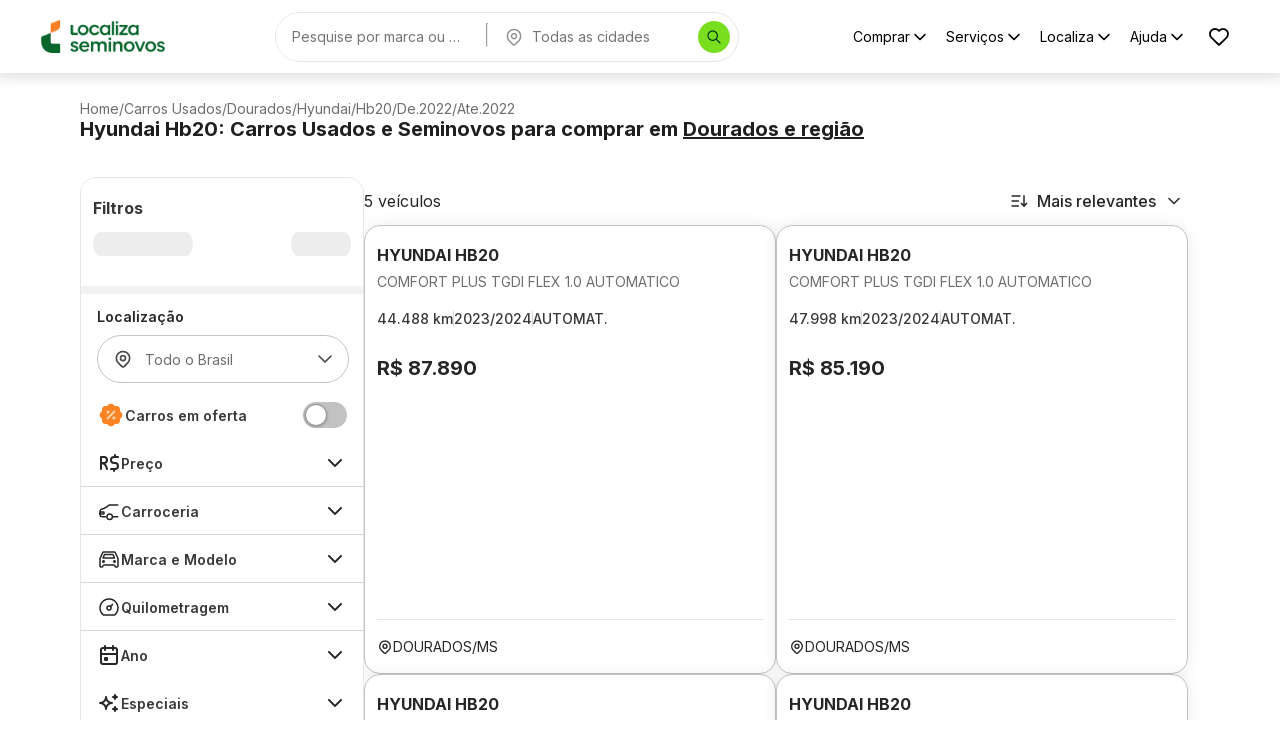

--- FILE ---
content_type: text/html; charset=utf-8
request_url: https://seminovos.localiza.com/carros/ms-dourados/hyundai/hb20/de.2022/ate.2022?categorias=hatch
body_size: 39310
content:
<!DOCTYPE html><html lang="pt-BR" translate="no"><head><meta charSet="utf-8" data-next-head=""/><meta name="robots" content="index, follow" data-next-head=""/><meta name="viewport" content="width=device-width, initial-scale=1, maximum-scale=1" data-next-head=""/><link rel="icon" type="image/png" href="/favicon.png" data-next-head=""/><meta property="og:type" content="website" data-next-head=""/><meta property="og:title" content="Compre e Financie Carros Seminovos e Usados | Localiza Seminovos" data-next-head=""/><meta property="og:description" content="Encontre a maior variedade de carros seminovos com o melhor preço, baixa quilometragem e faça uma compra consciente com quem você confia!" data-next-head=""/><meta property="og:url" content="https://seminovos.localiza.com/carros/ms-dourados/hyundai/hb20/de.2022/ate.2022" data-next-head=""/><meta property="og:image" content="/card-meta.png" data-next-head=""/><meta name="twitter:card" content="summary_large_image" data-next-head=""/><meta name="twitter:title" content="Compre e Financie Carros Seminovos e Usados | Localiza Seminovos" data-next-head=""/><meta name="twitter:description" content="Encontre a maior variedade de carros seminovos com o melhor preço, baixa quilometragem e faça uma compra consciente com quem você confia!" data-next-head=""/><meta name="twitter:image" content="/card-meta.png" data-next-head=""/><script>
// akam-sw.js install script version 1.3.6
"serviceWorker"in navigator&&"find"in[]&&function(){var e=new Promise(function(e){"complete"===document.readyState||!1?e():(window.addEventListener("load",function(){e()}),setTimeout(function(){"complete"!==document.readyState&&e()},1e4))}),n=window.akamServiceWorkerInvoked,r="1.3.6";if(n)aka3pmLog("akam-setup already invoked");else{window.akamServiceWorkerInvoked=!0,window.aka3pmLog=function(){window.akamServiceWorkerDebug&&console.log.apply(console,arguments)};function o(e){(window.BOOMR_mq=window.BOOMR_mq||[]).push(["addVar",{"sm.sw.s":e,"sm.sw.v":r}])}var i="/akam-sw.js",a=new Map;navigator.serviceWorker.addEventListener("message",function(e){var n,r,o=e.data;if(o.isAka3pm)if(o.command){var i=(n=o.command,(r=a.get(n))&&r.length>0?r.shift():null);i&&i(e.data.response)}else if(o.commandToClient)switch(o.commandToClient){case"enableDebug":window.akamServiceWorkerDebug||(window.akamServiceWorkerDebug=!0,aka3pmLog("Setup script debug enabled via service worker message"),v());break;case"boomerangMQ":o.payload&&(window.BOOMR_mq=window.BOOMR_mq||[]).push(o.payload)}aka3pmLog("akam-sw message: "+JSON.stringify(e.data))});var t=function(e){return new Promise(function(n){var r,o;r=e.command,o=n,a.has(r)||a.set(r,[]),a.get(r).push(o),navigator.serviceWorker.controller&&(e.isAka3pm=!0,navigator.serviceWorker.controller.postMessage(e))})},c=function(e){return t({command:"navTiming",navTiming:e})},s=null,m={},d=function(){var e=i;return s&&(e+="?othersw="+encodeURIComponent(s)),function(e,n){return new Promise(function(r,i){aka3pmLog("Registering service worker with URL: "+e),navigator.serviceWorker.register(e,n).then(function(e){aka3pmLog("ServiceWorker registration successful with scope: ",e.scope),r(e),o(1)}).catch(function(e){aka3pmLog("ServiceWorker registration failed: ",e),o(0),i(e)})})}(e,m)},g=navigator.serviceWorker.__proto__.register;if(navigator.serviceWorker.__proto__.register=function(n,r){return n.includes(i)?g.call(this,n,r):(aka3pmLog("Overriding registration of service worker for: "+n),s=new URL(n,window.location.href),m=r,navigator.serviceWorker.controller?new Promise(function(n,r){var o=navigator.serviceWorker.controller.scriptURL;if(o.includes(i)){var a=encodeURIComponent(s);o.includes(a)?(aka3pmLog("Cancelling registration as we already integrate other SW: "+s),navigator.serviceWorker.getRegistration().then(function(e){n(e)})):e.then(function(){aka3pmLog("Unregistering existing 3pm service worker"),navigator.serviceWorker.getRegistration().then(function(e){e.unregister().then(function(){return d()}).then(function(e){n(e)}).catch(function(e){r(e)})})})}else aka3pmLog("Cancelling registration as we already have akam-sw.js installed"),navigator.serviceWorker.getRegistration().then(function(e){n(e)})}):g.call(this,n,r))},navigator.serviceWorker.controller){var u=navigator.serviceWorker.controller.scriptURL;u.includes("/akam-sw.js")||u.includes("/akam-sw-preprod.js")||u.includes("/threepm-sw.js")||(aka3pmLog("Detected existing service worker. Removing and re-adding inside akam-sw.js"),s=new URL(u,window.location.href),e.then(function(){navigator.serviceWorker.getRegistration().then(function(e){m={scope:e.scope},e.unregister(),d()})}))}else e.then(function(){window.akamServiceWorkerPreprod&&(i="/akam-sw-preprod.js"),d()});if(window.performance){var w=window.performance.timing,l=w.responseEnd-w.responseStart;c(l)}e.then(function(){t({command:"pageLoad"})});var k=!1;function v(){window.akamServiceWorkerDebug&&!k&&(k=!0,aka3pmLog("Initializing debug functions at window scope"),window.aka3pmInjectSwPolicy=function(e){return t({command:"updatePolicy",policy:e})},window.aka3pmDisableInjectedPolicy=function(){return t({command:"disableInjectedPolicy"})},window.aka3pmDeleteInjectedPolicy=function(){return t({command:"deleteInjectedPolicy"})},window.aka3pmGetStateAsync=function(){return t({command:"getState"})},window.aka3pmDumpState=function(){aka3pmGetStateAsync().then(function(e){aka3pmLog(JSON.stringify(e,null,"\t"))})},window.aka3pmInjectTiming=function(e){return c(e)},window.aka3pmUpdatePolicyFromNetwork=function(){return t({command:"pullPolicyFromNetwork"})})}v()}}();</script>
<script type="application/ld+json" data-next-head="">{"@context":"https://schema.org","@graph":[{"@type":"Organization","name":"Localiza Seminovos","url":"https://www.seminovos.localiza.com","logo":"https://seminovos.localiza.com/logo.svg","contactPoint":{"@type":"ContactPoint","telephone":"0800-701-2523","contactType":"customer service","areaServed":"BR","availableLanguage":"pt-BR"},"sameAs":["https://www.instagram.com/localizaseminovos","https://www.tiktok.com/@voudelocaliza","https://www.youtube.com/playlist?list=PLmzFWatKo6jEhuqgzc0NYBs7XMOqAGcm9","https://www.facebook.com/localizaseminovos"]},{"@type":"WebSite","name":"Localiza Seminovos","url":"https://www.seminovos.localiza.com","publisher":{"@id":"https://www.seminovos.localiza.com/#organization"}}]}</script><title data-next-head="">Hyundai Hb20 Usados e Seminovos em Dourados | Localiza Seminovos</title><meta name="description" content="Encontre a maior variedade de Hyundai Hb20 usados e seminovos em Dourados-MS com o melhor preço, baixa quilometragem e faça uma compra consciente com quem você confia!" data-next-head=""/><meta property="og:title" content="Hyundai Hb20 Usados e Seminovos em Dourados | Localiza Seminovos" data-next-head=""/><meta property="og:description" content="Encontre a maior variedade de Hyundai Hb20 usados e seminovos em Dourados-MS com o melhor preço, baixa quilometragem e faça uma compra consciente com quem você confia!" data-next-head=""/><meta property="twitter:title" content="Hyundai Hb20 Usados e Seminovos em Dourados | Localiza Seminovos" data-next-head=""/><meta property="twitter:description" content="Encontre a maior variedade de Hyundai Hb20 usados e seminovos em Dourados-MS com o melhor preço, baixa quilometragem e faça uma compra consciente com quem você confia!" data-next-head=""/><link rel="canonical" href="https://seminovos.localiza.com/carros/ms-dourados/hyundai/hb20/de.2022" data-next-head=""/><script type="application/ld+json" data-next-head="">{"@context":"https://schema.org","@type":"Product","name":"Hyundai Hb20 Comfort Plus Tgdi Flex 1.0 Automatico 2024","image":"https://cdn-site-seminovos.localiza.com/prd/site/anuncio/321608/hyundai-hb20-comfort-plus-tgdi-flex-at-10-2024-preto-automatico-seminovo-321608-3a8f1290-4b14-4300-ae9e-14a246f71e4d-1-thumb.webp","description":"Hyundai Hb20 Comfort Plus Tgdi Flex 1.0 Automatico 2024, Cor Preto Onix com 44488 km, Gasolina/etanol, Automatico","sku":"321608","brand":{"@type":"Brand","name":"Hyundai"},"offers":{"@type":"Offer","price":87890,"priceValidUntil":"2026-01-29","priceCurrency":"BRL","availability":"https://schema.org/InStock","itemCondition":"https://schema.org/UsedCondition","url":"https://seminovos.localiza.com/detalhes-carro/hyundai-hb20-comfort-plus-tgdi-flex-10-automatico-321608","areaServed":{"@type":"City","name":"Dourados"}}}</script><script type="application/ld+json" data-next-head="">{"@context":"https://schema.org","@type":"Product","name":"Hyundai Hb20 Comfort Plus Tgdi Flex 1.0 Automatico 2024","image":"https://cdn-site-seminovos.localiza.com/prd/site/anuncio/346853/hyundai-hb20-comfort-plus-tgdi-flex-at-10-2024-azul-automatico-seminovo-346853-1e0c66fe-e9b9-4e90-a931-2f16c2808d12-1-thumb.webp","description":"Hyundai Hb20 Comfort Plus Tgdi Flex 1.0 Automatico 2024, Cor Azul Sapphire com 47998 km, Gasolina/etanol, Automatico","sku":"346853","brand":{"@type":"Brand","name":"Hyundai"},"offers":{"@type":"Offer","price":85190,"priceValidUntil":"2026-01-29","priceCurrency":"BRL","availability":"https://schema.org/InStock","itemCondition":"https://schema.org/UsedCondition","url":"https://seminovos.localiza.com/detalhes-carro/hyundai-hb20-comfort-plus-tgdi-flex-10-automatico-346853","areaServed":{"@type":"City","name":"Dourados"}}}</script><script type="application/ld+json" data-next-head="">{"@context":"https://schema.org","@type":"Product","name":"Hyundai Hb20 Comfort Plus Tgdi Flex 1.0 Manual 2024","image":"https://cdn-site-seminovos.localiza.com/prd/site/anuncio/355922/hyundai-hb20-comfort-plus-tgdi-flex-10-2024-prata-manual-seminovo-355922-6c82dd6b-b275-477c-8d9f-55bb39e30791-1-thumb.webp","description":"Hyundai Hb20 Comfort Plus Tgdi Flex 1.0 Manual 2024, Cor Prata Brisk com 51176 km, Gasolina/etanol, Manual","sku":"355922","brand":{"@type":"Brand","name":"Hyundai"},"offers":{"@type":"Offer","price":72990,"priceValidUntil":"2026-01-29","priceCurrency":"BRL","availability":"https://schema.org/InStock","itemCondition":"https://schema.org/UsedCondition","url":"https://seminovos.localiza.com/detalhes-carro/hyundai-hb20-comfort-plus-tgdi-flex-10-manual-355922","areaServed":{"@type":"City","name":"Dourados"}}}</script><script type="application/ld+json" data-next-head="">{"@context":"https://schema.org","@type":"Product","name":"Hyundai Hb20 Comfort Plus Flex 1.0 Manual 2025","image":"https://cdn-site-seminovos.localiza.com/prd/site/anuncio/349031/hyundai-hb20-comfort-plus-flex-10-2025-branco-manual-seminovo-349031-ccf03e28-59fc-4daf-a099-fc0ba95186ac-1-thumb.webp","description":"Hyundai Hb20 Comfort Plus Flex 1.0 Manual 2025, Cor Branco Atlas com 52078 km, Gasolina/etanol, Manual","sku":"349031","brand":{"@type":"Brand","name":"Hyundai"},"offers":{"@type":"Offer","price":74990,"priceValidUntil":"2026-01-29","priceCurrency":"BRL","availability":"https://schema.org/InStock","itemCondition":"https://schema.org/UsedCondition","url":"https://seminovos.localiza.com/detalhes-carro/hyundai-hb20-comfort-plus-flex-10-manual-349031","areaServed":{"@type":"City","name":"Dourados"}}}</script><script type="application/ld+json" data-next-head="">{"@context":"https://schema.org","@type":"Product","name":"Hyundai Hb20 Comfort Plus Flex 1.0 Manual 2025","image":"https://cdn-site-seminovos.localiza.com/prd/site/anuncio/354402/hyundai-hb20-comfort-plus-flex-10-2025-branco-manual-seminovo-354402-08db1a44-50ec-4b98-a91e-d4965dcf9ada-1-thumb.webp","description":"Hyundai Hb20 Comfort Plus Flex 1.0 Manual 2025, Cor Branco Atlas com 37811 km, Gasolina/etanol, Manual","sku":"354402","brand":{"@type":"Brand","name":"Hyundai"},"offers":{"@type":"Offer","price":78590,"priceValidUntil":"2026-01-29","priceCurrency":"BRL","availability":"https://schema.org/InStock","itemCondition":"https://schema.org/UsedCondition","url":"https://seminovos.localiza.com/detalhes-carro/hyundai-hb20-comfort-plus-flex-10-manual-354402","areaServed":{"@type":"City","name":"Dourados"}}}</script><link rel="preload" href="/logo.webp" as="image" fetchpriority="high" data-next-head=""/><script type="application/ld+json" data-next-head="">{"@context":"https://schema.org","@type":"BreadcrumbList","itemListElement":[{"@type":"ListItem","position":1,"name":"Home","item":"https://seminovos.localiza.com/"},{"@type":"ListItem","position":2,"name":"Carros Usados","item":"https://seminovos.localiza.com/carros"},{"@type":"ListItem","position":3,"name":"Dourados","item":"https://seminovos.localiza.com/carros/ms-dourados"},{"@type":"ListItem","position":4,"name":"Hyundai","item":"https://seminovos.localiza.com/carros/ms-dourados/hyundai"},{"@type":"ListItem","position":5,"name":"Hb20","item":"https://seminovos.localiza.com/carros/ms-dourados/hyundai/hb20"},{"@type":"ListItem","position":6,"name":"De.2022","item":"https://seminovos.localiza.com/carros/ms-dourados/hyundai/hb20/de.2022"},{"@type":"ListItem","position":7,"name":"Ate.2022","item":"https://seminovos.localiza.com/carros/ms-dourados/hyundai/hb20/de.2022/ate.2022"}]}</script><link rel="preload" href="https://cdn-site-seminovos.localiza.com/prd/site/anuncio/321608/hyundai-hb20-comfort-plus-tgdi-flex-at-10-2024-preto-automatico-seminovo-321608-3a8f1290-4b14-4300-ae9e-14a246f71e4d-1-thumb.webp" as="image" fetchPriority="high" crossorigin="anonymous" data-next-head=""/><link rel="preload" href="/logo-mobile.webp" as="image" fetchpriority="high" data-next-head=""/><script type="application/ld+json" data-next-head="">{"@context":"https://schema.org","@type":"BreadcrumbList","itemListElement":[{"@type":"ListItem","position":1,"name":"Home","item":"https://seminovos.localiza.com/"},{"@type":"ListItem","position":2,"name":"Carros Usados","item":"https://seminovos.localiza.com/carros"},{"@type":"ListItem","position":3,"name":"Dourados","item":"https://seminovos.localiza.com/carros/ms-dourados"},{"@type":"ListItem","position":4,"name":"Hyundai","item":"https://seminovos.localiza.com/carros/ms-dourados/hyundai"},{"@type":"ListItem","position":5,"name":"Hb20","item":"https://seminovos.localiza.com/carros/ms-dourados/hyundai/hb20"},{"@type":"ListItem","position":6,"name":"De.2022","item":"https://seminovos.localiza.com/carros/ms-dourados/hyundai/hb20/de.2022"},{"@type":"ListItem","position":7,"name":"Ate.2022","item":"https://seminovos.localiza.com/carros/ms-dourados/hyundai/hb20/de.2022/ate.2022"}]}</script><link rel="preload" href="https://cdn-site-seminovos.localiza.com/prd/site/anuncio/321608/hyundai-hb20-comfort-plus-tgdi-flex-at-10-2024-preto-automatico-seminovo-321608-3a8f1290-4b14-4300-ae9e-14a246f71e4d-1-thumb.webp" as="image" fetchPriority="high" crossorigin="anonymous" data-next-head=""/><link rel="preload" href="https://cdn-site-seminovos.localiza.com/prd/site/anuncio/321608/hyundai-hb20-comfort-plus-tgdi-flex-at-10-2024-preto-automatico-seminovo-321608-3a8f1290-4b14-4300-ae9e-14a246f71e4d-1-thumb.webp" as="image" fetchpriority="high" data-next-head=""/><style type="text/css">.fresnel-container{margin:0;padding:0;}
@media not all and (min-width:0px) and (max-width:629.98px){.fresnel-at-xs{display:none!important;}}
@media not all and (min-width:630px) and (max-width:911.98px){.fresnel-at-sm{display:none!important;}}
@media not all and (min-width:912px) and (max-width:1271.98px){.fresnel-at-md{display:none!important;}}
@media not all and (min-width:1272px) and (max-width:1365.98px){.fresnel-at-lg{display:none!important;}}
@media not all and (min-width:1366px){.fresnel-at-xl{display:none!important;}}
@media not all and (max-width:629.98px){.fresnel-lessThan-sm{display:none!important;}}
@media not all and (max-width:911.98px){.fresnel-lessThan-md{display:none!important;}}
@media not all and (max-width:1271.98px){.fresnel-lessThan-lg{display:none!important;}}
@media not all and (max-width:1365.98px){.fresnel-lessThan-xl{display:none!important;}}
@media not all and (min-width:630px){.fresnel-greaterThan-xs{display:none!important;}}
@media not all and (min-width:912px){.fresnel-greaterThan-sm{display:none!important;}}
@media not all and (min-width:1272px){.fresnel-greaterThan-md{display:none!important;}}
@media not all and (min-width:1366px){.fresnel-greaterThan-lg{display:none!important;}}
@media not all and (min-width:0px){.fresnel-greaterThanOrEqual-xs{display:none!important;}}
@media not all and (min-width:630px){.fresnel-greaterThanOrEqual-sm{display:none!important;}}
@media not all and (min-width:912px){.fresnel-greaterThanOrEqual-md{display:none!important;}}
@media not all and (min-width:1272px){.fresnel-greaterThanOrEqual-lg{display:none!important;}}
@media not all and (min-width:1366px){.fresnel-greaterThanOrEqual-xl{display:none!important;}}
@media not all and (min-width:0px) and (max-width:629.98px){.fresnel-between-xs-sm{display:none!important;}}
@media not all and (min-width:0px) and (max-width:911.98px){.fresnel-between-xs-md{display:none!important;}}
@media not all and (min-width:0px) and (max-width:1271.98px){.fresnel-between-xs-lg{display:none!important;}}
@media not all and (min-width:0px) and (max-width:1365.98px){.fresnel-between-xs-xl{display:none!important;}}
@media not all and (min-width:630px) and (max-width:911.98px){.fresnel-between-sm-md{display:none!important;}}
@media not all and (min-width:630px) and (max-width:1271.98px){.fresnel-between-sm-lg{display:none!important;}}
@media not all and (min-width:630px) and (max-width:1365.98px){.fresnel-between-sm-xl{display:none!important;}}
@media not all and (min-width:912px) and (max-width:1271.98px){.fresnel-between-md-lg{display:none!important;}}
@media not all and (min-width:912px) and (max-width:1365.98px){.fresnel-between-md-xl{display:none!important;}}
@media not all and (min-width:1272px) and (max-width:1365.98px){.fresnel-between-lg-xl{display:none!important;}}</style><meta name="emotion-insertion-point" content=""/><style data-emotion="mui-global gk7d4l">html{-webkit-font-smoothing:antialiased;-moz-osx-font-smoothing:grayscale;box-sizing:border-box;-webkit-text-size-adjust:100%;}*,*::before,*::after{box-sizing:inherit;}strong,b{font-weight:700;}body{margin:0;color:#383838;font-size:1.25rem;font-weight:600;line-height:150%;font-family:Inter,sans-serif,sans-serif;background-color:#ffffff;}@media print{body{background-color:#ffffff;}}body::backdrop{background-color:#ffffff;}</style><style data-emotion="mui-global 1eaeb3o">*{font-family:'Inter','Inter Fallback'!important;}</style><style data-emotion="mui-global animation-c7515d">@-webkit-keyframes animation-c7515d{0%{opacity:1;}50%{opacity:0.4;}100%{opacity:1;}}@keyframes animation-c7515d{0%{opacity:1;}50%{opacity:0.4;}100%{opacity:1;}}</style><style data-emotion="mui-global 1prfaxn">@-webkit-keyframes mui-auto-fill{from{display:block;}}@keyframes mui-auto-fill{from{display:block;}}@-webkit-keyframes mui-auto-fill-cancel{from{display:block;}}@keyframes mui-auto-fill-cancel{from{display:block;}}</style><style data-emotion="mui 15rs9ve k46nk b1l3ut 14uape1 lod5mm 1ascjo2 liibmv 10q22p2 463tea q2i5d2 1bols9d 11j5819 12lp2op oodh6r xhf4js 1uwycke 15o66bz 1wz52w4 j7qwjs l09mkb jybi01 1oyd49n 1pa33lt 15rmt0g 1tgtrg6 zfy8lh 70qvj9 5v2ak0 w4cd9x 1jmfyv6 xcdmhz 174dphn aewdwi 3xfw3t j8yymo 1wyqvrd 1sljm3e t4h2j6 wnfue5 8iyfnc 1b8uc0m f8wb7g 1ofqig9 1y609i0 epoall 1bc2oe0 cveorv 1g78ho2 1a84mwz taqmzy o9w1ny f87ls2 1ww8cyk mbssy4 1bweoif 13114ap qrztid rsig1c kpeu4y 1wp5k1m 75s2x3 1qrv451 1amk9ip 12ksvqc vsgvve sfvv3j 8k8y4e 1gb1liv 1umqlag tqqmnz yzqkwj v7ohau u922t 1dwenxi q8t48o wrp49h 12030j7 orwt8f 1fp3kz4 vg7x9u 45ngh0 1vunawa 1afznul">.mui-15rs9ve{width:100%;margin-left:auto;box-sizing:border-box;margin-right:auto;padding-left:8px;padding-right:8px;padding-left:0!important;padding-right:0!important;}@media (min-width:630px){.mui-15rs9ve{padding-left:12px;padding-right:12px;}}@media (min-width:1272px){.mui-15rs9ve{max-width:1272px;}}@media (min-width:0px) and (max-width:629.95px){.mui-15rs9ve{max-width:calc(100vw - 40px);}}@media (min-width:630px) and (max-width:911.95px){.mui-15rs9ve{max-width:calc(100vw - 80px);}}@media (min-width:912px) and (max-width:1271.95px){.mui-15rs9ve{max-width:calc(100vw - 160px);}}@media (min-width:1272px) and (max-width:1365.95px){.mui-15rs9ve{max-width:calc(100vw - 160px);}}@media (min-width:1366px){.mui-15rs9ve{max-width:1206px;}}.mui-k46nk{display:-webkit-box;display:-webkit-flex;display:-ms-flexbox;display:flex;-webkit-flex-direction:column;-ms-flex-direction:column;flex-direction:column;border-color:#e6e6e6!important;}@media (min-width:0px){.mui-k46nk{padding-top:12px;padding-bottom:16px;border-top:1px solid;border-bottom:1px solid;}}@media (min-width:912px){.mui-k46nk{padding-top:28px;padding-bottom:36px;border-top:none;border-bottom:none;}}.mui-b1l3ut{width:100%;margin-left:auto;box-sizing:border-box;margin-right:auto;padding-left:8px;padding-right:8px;padding-left:0!important;padding-right:0!important;display:-webkit-box;display:-webkit-flex;display:-ms-flexbox;display:flex;-webkit-flex-direction:column;-ms-flex-direction:column;flex-direction:column;gap:16px;}@media (min-width:630px){.mui-b1l3ut{padding-left:12px;padding-right:12px;}}@media (min-width:1272px){.mui-b1l3ut{max-width:1272px;}}@media (min-width:0px) and (max-width:629.95px){.mui-b1l3ut{max-width:calc(100vw - 40px);}}@media (min-width:630px) and (max-width:911.95px){.mui-b1l3ut{max-width:calc(100vw - 80px);}}@media (min-width:912px) and (max-width:1271.95px){.mui-b1l3ut{max-width:calc(100vw - 160px);}}@media (min-width:1272px) and (max-width:1365.95px){.mui-b1l3ut{max-width:calc(100vw - 160px);}}@media (min-width:1366px){.mui-b1l3ut{max-width:1206px;}}.mui-14uape1{display:-webkit-box;display:-webkit-flex;display:-ms-flexbox;display:flex;-webkit-flex-direction:column;-ms-flex-direction:column;flex-direction:column;gap:6px;-webkit-flex-direction:row;-ms-flex-direction:row;flex-direction:row;-webkit-align-items:center;-webkit-box-align:center;-ms-flex-align:center;align-items:center;-webkit-box-flex-wrap:wrap;-webkit-flex-wrap:wrap;-ms-flex-wrap:wrap;flex-wrap:wrap;}.mui-lod5mm{display:-webkit-box;display:-webkit-flex;display:-ms-flexbox;display:flex;-webkit-flex-direction:column;-ms-flex-direction:column;flex-direction:column;font-size:14px;font-weight:400;line-height:16px;color:#6e6e6e;-webkit-text-decoration:none;text-decoration:none;}.mui-lod5mm:hover{-webkit-text-decoration:underline;text-decoration:underline;}.mui-lod5mm a{-webkit-text-decoration:none;text-decoration:none;color:inherit;}.mui-lod5mm a:hover{-webkit-text-decoration:underline;text-decoration:underline;}.mui-1ascjo2{margin:0;color:#383838;font-size:1.25rem;font-weight:600;line-height:150%;font-family:Inter,sans-serif,sans-serif;word-wrap:break-word;color:#6e6e6e;font-size:14px;font-weight:400;line-height:16px;-webkit-text-decoration:none;text-decoration:none;}.mui-1ascjo2:hover{-webkit-text-decoration:underline;text-decoration:underline;}.mui-1ascjo2 a{-webkit-text-decoration:none;text-decoration:none;color:inherit;}.mui-1ascjo2 a:hover{-webkit-text-decoration:underline;text-decoration:underline;}.mui-liibmv{margin:0;color:#383838;font-size:1.25rem;font-weight:600;line-height:150%;font-family:Inter,sans-serif,sans-serif;word-wrap:break-word;color:#1F1F1F;font-size:20px;font-weight:700;line-height:120%;}.mui-10q22p2{margin:0;color:#383838;font-size:1.25rem;font-weight:600;line-height:150%;font-family:Inter,sans-serif,sans-serif;word-wrap:break-word;all:unset;cursor:pointer;-webkit-text-decoration:underline;text-decoration:underline;}.mui-463tea{display:-webkit-box;display:-webkit-flex;display:-ms-flexbox;display:flex;-webkit-flex-direction:column;-ms-flex-direction:column;flex-direction:column;-webkit-flex-direction:row;-ms-flex-direction:row;flex-direction:row;gap:32px;margin-bottom:64px;}.mui-q2i5d2{display:-webkit-box;display:-webkit-flex;display:-ms-flexbox;display:flex;-webkit-flex-direction:column;-ms-flex-direction:column;flex-direction:column;min-width:284px;max-width:284px;}.mui-1bols9d{display:-webkit-box;display:-webkit-flex;display:-ms-flexbox;display:flex;-webkit-flex-direction:column;-ms-flex-direction:column;flex-direction:column;border-radius:16px;overflow:hidden;border-right:1px solid;border-color:#e6e6e6;position:-webkit-sticky;position:sticky;display:-webkit-box;display:-webkit-flex;display:-ms-flexbox;display:flex;top:calc(68px + 16px);}.mui-11j5819{display:-webkit-box;display:-webkit-flex;display:-ms-flexbox;display:flex;-webkit-flex-direction:column;-ms-flex-direction:column;flex-direction:column;border-top:1px solid;border-left:1px solid;border-bottom:1px solid;border-color:#e6e6e6;overflow-y:auto;overflow-x:hidden;max-height:calc(100vh - 68px - 32px);border-radius:16px;background-color:#f2f2f2;}.mui-11j5819::-webkit-scrollbar{width:6px;}.mui-11j5819::-webkit-scrollbar-thumb{background-color:#c2c2c2;box-shadow:inset 0 10px 0 0 white,inset 0 -10px 0 0 white;}.mui-12lp2op{display:-webkit-box;display:-webkit-flex;display:-ms-flexbox;display:flex;-webkit-flex-direction:column;-ms-flex-direction:column;flex-direction:column;padding-left:12px;padding-right:12px;padding-top:18px;padding-bottom:18px;margin-bottom:8px;gap:8px;background-color:#ffffff;}.mui-oodh6r{margin:0;color:#383838;font-size:1.25rem;font-weight:600;line-height:150%;font-family:Inter,sans-serif,sans-serif;word-wrap:break-word;font-size:16px;font-weight:700;}.mui-xhf4js{display:-webkit-box;display:-webkit-flex;display:-ms-flexbox;display:flex;-webkit-flex-direction:column;-ms-flex-direction:column;flex-direction:column;height:48px;-webkit-flex-direction:row;-ms-flex-direction:row;flex-direction:row;-webkit-align-items:center;-webkit-box-align:center;-ms-flex-align:center;align-items:center;-webkit-box-pack:justify;-webkit-justify-content:space-between;justify-content:space-between;}.mui-1uwycke{display:block;background-color:rgba(38, 38, 38, 0.11);height:1.2em;margin-top:0;margin-bottom:0;height:auto;transform-origin:0 55%;-webkit-transform:scale(1, 0.60);-moz-transform:scale(1, 0.60);-ms-transform:scale(1, 0.60);transform:scale(1, 0.60);border-radius:8px/13.3px;-webkit-animation:animation-c7515d 2s ease-in-out 0.5s infinite;animation:animation-c7515d 2s ease-in-out 0.5s infinite;width:100px;-webkit-transform:none;-moz-transform:none;-ms-transform:none;transform:none;height:24px;}.mui-1uwycke:empty:before{content:"\00a0";}.mui-15o66bz{display:block;background-color:rgba(38, 38, 38, 0.11);height:1.2em;margin-top:0;margin-bottom:0;height:auto;transform-origin:0 55%;-webkit-transform:scale(1, 0.60);-moz-transform:scale(1, 0.60);-ms-transform:scale(1, 0.60);transform:scale(1, 0.60);border-radius:8px/13.3px;-webkit-animation:animation-c7515d 2s ease-in-out 0.5s infinite;animation:animation-c7515d 2s ease-in-out 0.5s infinite;width:60px;-webkit-transform:none;-moz-transform:none;-ms-transform:none;transform:none;height:24px;}.mui-15o66bz:empty:before{content:"\00a0";}.mui-1wz52w4{display:-webkit-box;display:-webkit-flex;display:-ms-flexbox;display:flex;-webkit-flex-direction:column;-ms-flex-direction:column;flex-direction:column;background-color:#f2f2f2;gap:8px;}@media (min-width:0px){.mui-1wz52w4{margin-bottom:calc(72px + 8px);}}@media (min-width:912px){.mui-1wz52w4{margin-bottom:0px;}}.mui-j7qwjs{display:-webkit-box;display:-webkit-flex;display:-ms-flexbox;display:flex;-webkit-flex-direction:column;-ms-flex-direction:column;flex-direction:column;}.mui-l09mkb{display:-webkit-box;display:-webkit-flex;display:-ms-flexbox;display:flex;-webkit-flex-direction:column;-ms-flex-direction:column;flex-direction:column;background-color:white;padding-left:16px;padding-right:16px;}.mui-jybi01{margin:0;color:#383838;font-size:1.25rem;font-weight:600;line-height:150%;font-family:Inter,sans-serif,sans-serif;word-wrap:break-word;color:#262626;font-size:14px;padding-top:12px;padding-bottom:8px;font-weight:600;line-height:150%;}.mui-1oyd49n{position:relative;background-color:white;}.mui-1pa33lt{display:-webkit-inline-box;display:-webkit-inline-flex;display:-ms-inline-flexbox;display:inline-flex;-webkit-flex-direction:column;-ms-flex-direction:column;flex-direction:column;position:relative;min-width:0;padding:0;margin:0;border:0;vertical-align:top;width:100%;}@media (min-width:0px){.mui-1pa33lt{width:100%;}}@media (min-width:912px){.mui-1pa33lt{width:252px;}}@media (min-width:1272px){.mui-1pa33lt{width:252px;}}.mui-1pa33lt .MuiInputBase-root{padding-left:16px;padding-right:12px;margin-bottom:8px;}.mui-15rmt0g{color:#262626;font-size:1.25rem;font-weight:600;line-height:1.4375em;font-family:Inter,sans-serif,sans-serif;box-sizing:border-box;position:relative;cursor:text;display:-webkit-inline-box;display:-webkit-inline-flex;display:-ms-inline-flexbox;display:inline-flex;-webkit-align-items:center;-webkit-box-align:center;-ms-flex-align:center;align-items:center;width:100%;color:#4a4a4a;font-size:0.875rem;font-weight:400;line-height:1;margin-bottom:12px;position:relative;border-radius:8px;padding-left:14px;padding-right:14px;height:48px;border-radius:50px;}.mui-15rmt0g.Mui-disabled{color:#4a4a4a;cursor:default;}.mui-15rmt0g input{padding-left:0!important;}.mui-15rmt0g:hover .MuiOutlinedInput-notchedOutline{border-color:#262626;}@media (hover: none){.mui-15rmt0g:hover .MuiOutlinedInput-notchedOutline{border-color:rgba(0, 0, 0, 0.23);}}.mui-15rmt0g.Mui-focused .MuiOutlinedInput-notchedOutline{border-width:2px;}.mui-15rmt0g.Mui-focused .MuiOutlinedInput-notchedOutline{border-color:#54b026;}.mui-15rmt0g.Mui-error .MuiOutlinedInput-notchedOutline{border-color:#c61616;}.mui-15rmt0g.Mui-disabled .MuiOutlinedInput-notchedOutline{border-color:rgba(0, 0, 0, 0.26);}.mui-15rmt0g.MuiOutlinedInput-root.Mui-focused fieldset{border-color:#4a4a4a;border-width:2px;}.mui-1tgtrg6{display:-webkit-box;display:-webkit-flex;display:-ms-flexbox;display:flex;-webkit-align-items:center;-webkit-box-align:center;-ms-flex-align:center;align-items:center;margin-right:12px;}.mui-zfy8lh{font:inherit;letter-spacing:inherit;color:currentColor;padding:4px 0 5px;border:0;box-sizing:content-box;background:none;height:1.4375em;margin:0;-webkit-tap-highlight-color:transparent;display:block;min-width:0;width:100%;-webkit-animation-name:mui-auto-fill-cancel;animation-name:mui-auto-fill-cancel;-webkit-animation-duration:10ms;animation-duration:10ms;padding:12px!important;height:unset;padding:16.5px 14px;padding-left:0;padding-right:0;text-overflow:ellipsis;}.mui-zfy8lh::-webkit-input-placeholder{color:currentColor;opacity:0.42;-webkit-transition:opacity 200ms cubic-bezier(0.4, 0, 0.2, 1) 0ms;transition:opacity 200ms cubic-bezier(0.4, 0, 0.2, 1) 0ms;}.mui-zfy8lh::-moz-placeholder{color:currentColor;opacity:0.42;-webkit-transition:opacity 200ms cubic-bezier(0.4, 0, 0.2, 1) 0ms;transition:opacity 200ms cubic-bezier(0.4, 0, 0.2, 1) 0ms;}.mui-zfy8lh::-ms-input-placeholder{color:currentColor;opacity:0.42;-webkit-transition:opacity 200ms cubic-bezier(0.4, 0, 0.2, 1) 0ms;transition:opacity 200ms cubic-bezier(0.4, 0, 0.2, 1) 0ms;}.mui-zfy8lh:focus{outline:0;}.mui-zfy8lh:invalid{box-shadow:none;}.mui-zfy8lh::-webkit-search-decoration{-webkit-appearance:none;}label[data-shrink=false]+.MuiInputBase-formControl .mui-zfy8lh::-webkit-input-placeholder{opacity:0!important;}label[data-shrink=false]+.MuiInputBase-formControl .mui-zfy8lh::-moz-placeholder{opacity:0!important;}label[data-shrink=false]+.MuiInputBase-formControl .mui-zfy8lh::-ms-input-placeholder{opacity:0!important;}label[data-shrink=false]+.MuiInputBase-formControl .mui-zfy8lh:focus::-webkit-input-placeholder{opacity:0.42;}label[data-shrink=false]+.MuiInputBase-formControl .mui-zfy8lh:focus::-moz-placeholder{opacity:0.42;}label[data-shrink=false]+.MuiInputBase-formControl .mui-zfy8lh:focus::-ms-input-placeholder{opacity:0.42;}.mui-zfy8lh.Mui-disabled{opacity:1;-webkit-text-fill-color:#4a4a4a;}.mui-zfy8lh:-webkit-autofill{-webkit-animation-duration:5000s;animation-duration:5000s;-webkit-animation-name:mui-auto-fill;animation-name:mui-auto-fill;}.mui-zfy8lh.MuiSelect-select{min-height:unset;padding:1;}.mui-zfy8lh:-webkit-autofill{border-radius:inherit;}.mui-zfy8lh::-webkit-input-placeholder{color:#6e6e6e;opacity:1;}.mui-zfy8lh::-moz-placeholder{color:#6e6e6e;opacity:1;}.mui-zfy8lh:-ms-input-placeholder{color:#6e6e6e;opacity:1;}.mui-zfy8lh::placeholder{color:#6e6e6e;opacity:1;}.mui-70qvj9{display:-webkit-box;display:-webkit-flex;display:-ms-flexbox;display:flex;-webkit-align-items:center;-webkit-box-align:center;-ms-flex-align:center;align-items:center;}.mui-5v2ak0{text-align:left;position:absolute;bottom:0;right:0;top:-5px;left:0;margin:0;padding:0 8px;pointer-events:none;border-radius:inherit;border-style:solid;border-width:1px;overflow:hidden;min-width:0%;border-color:rgba(0, 0, 0, 0.23);}.mui-w4cd9x{float:unset;width:auto;overflow:hidden;padding:0;line-height:11px;-webkit-transition:width 150ms cubic-bezier(0.0, 0, 0.2, 1) 0ms;transition:width 150ms cubic-bezier(0.0, 0, 0.2, 1) 0ms;}.mui-1jmfyv6{display:-webkit-box;display:-webkit-flex;display:-ms-flexbox;display:flex;-webkit-flex-direction:column;-ms-flex-direction:column;flex-direction:column;background-color:#ffffff;padding-left:16px;padding-right:16px;}.mui-xcdmhz{display:-webkit-box;display:-webkit-flex;display:-ms-flexbox;display:flex;-webkit-flex-direction:column;-ms-flex-direction:column;flex-direction:column;-webkit-flex-direction:row;-ms-flex-direction:row;flex-direction:row;-webkit-align-items:center;-webkit-box-align:center;-ms-flex-align:center;align-items:center;min-height:48px;width:100%;gap:8px;}.mui-174dphn{margin:0;color:#383838;font-size:1.25rem;font-weight:600;line-height:150%;font-family:Inter,sans-serif,sans-serif;word-wrap:break-word;font-size:14px;font-weight:600;}.mui-aewdwi{display:-webkit-inline-box;display:-webkit-inline-flex;display:-ms-inline-flexbox;display:inline-flex;width:58px;height:38px;overflow:hidden;padding:12px;box-sizing:border-box;position:relative;-webkit-flex-shrink:0;-ms-flex-negative:0;flex-shrink:0;z-index:0;vertical-align:middle;width:44px;height:26px;padding:0;margin-left:auto;}@media print{.mui-aewdwi{-webkit-print-color-adjust:exact;color-adjust:exact;}}.mui-aewdwi:hover .MuiSwitch-track{background-color:#ABABAB;}.mui-aewdwi .MuiSwitch-switchBase{padding:0;margin:2px;transition-duration:300ms;}.mui-aewdwi .MuiSwitch-switchBase.Mui-checked{-webkit-transform:translateX(16px);-moz-transform:translateX(16px);-ms-transform:translateX(16px);transform:translateX(16px);color:#fff;}.mui-aewdwi .MuiSwitch-switchBase.Mui-checked+.MuiSwitch-track{background-color:#01984B;opacity:1;border:0;}.mui-aewdwi .MuiSwitch-switchBase.Mui-checked.Mui-disabled+.MuiSwitch-track{opacity:0.5;}.mui-aewdwi .MuiSwitch-switchBase.Mui-checked .MuiSwitch-thumb{border:1px solid #018444;}.mui-aewdwi .MuiSwitch-switchBase.Mui-focusVisible .MuiSwitch-thumb{color:#01984B;border:3px solid #fff;}.mui-aewdwi .MuiSwitch-thumb{box-sizing:border-box;width:22px;height:22px;border:1px solid #919191;}.mui-aewdwi .MuiSwitch-track{border-radius:13px;background-color:#C2C2C2;opacity:1;-webkit-transition:background-color 500ms cubic-bezier(0.4, 0, 0.2, 1) 0ms;transition:background-color 500ms cubic-bezier(0.4, 0, 0.2, 1) 0ms;}.mui-3xfw3t{display:-webkit-inline-box;display:-webkit-inline-flex;display:-ms-inline-flexbox;display:inline-flex;-webkit-align-items:center;-webkit-box-align:center;-ms-flex-align:center;align-items:center;-webkit-box-pack:center;-ms-flex-pack:center;-webkit-justify-content:center;justify-content:center;position:relative;box-sizing:border-box;-webkit-tap-highlight-color:transparent;background-color:transparent;outline:0;border:0;margin:0;border-radius:0;padding:0;cursor:pointer;-webkit-user-select:none;-moz-user-select:none;-ms-user-select:none;user-select:none;vertical-align:middle;-moz-appearance:none;-webkit-appearance:none;-webkit-text-decoration:none;text-decoration:none;color:inherit;padding:9px;border-radius:50%;position:absolute;top:0;left:0;z-index:1;color:#ffffff;-webkit-transition:left 150ms cubic-bezier(0.4, 0, 0.2, 1) 0ms,-webkit-transform 150ms cubic-bezier(0.4, 0, 0.2, 1) 0ms;transition:left 150ms cubic-bezier(0.4, 0, 0.2, 1) 0ms,transform 150ms cubic-bezier(0.4, 0, 0.2, 1) 0ms;}.mui-3xfw3t::-moz-focus-inner{border-style:none;}.mui-3xfw3t.Mui-disabled{pointer-events:none;cursor:default;}@media print{.mui-3xfw3t{-webkit-print-color-adjust:exact;color-adjust:exact;}}.mui-3xfw3t.Mui-checked{-webkit-transform:translateX(20px);-moz-transform:translateX(20px);-ms-transform:translateX(20px);transform:translateX(20px);}.mui-3xfw3t.Mui-disabled{color:#e6e6e6;}.mui-3xfw3t.Mui-checked+.MuiSwitch-track{opacity:0.5;}.mui-3xfw3t.Mui-disabled+.MuiSwitch-track{opacity:0.12;}.mui-3xfw3t .MuiSwitch-input{left:-100%;width:300%;}.mui-3xfw3t:hover{background-color:rgba(0, 0, 0, 0.04);}@media (hover: none){.mui-3xfw3t:hover{background-color:transparent;}}.mui-3xfw3t.Mui-checked{color:#54b026;}.mui-3xfw3t.Mui-checked:hover{background-color:rgba(84, 176, 38, 0.04);}@media (hover: none){.mui-3xfw3t.Mui-checked:hover{background-color:transparent;}}.mui-3xfw3t.Mui-checked.Mui-disabled{color:rgb(190, 224, 172);}.mui-3xfw3t.Mui-checked+.MuiSwitch-track{background-color:#54b026;}.mui-j8yymo{cursor:inherit;position:absolute;opacity:0;width:100%;height:100%;top:0;left:0;margin:0;padding:0;z-index:1;}.mui-1wyqvrd{box-shadow:0px 1px 2px 1px rgba(38, 38, 38, 0.16);background-color:currentColor;width:20px;height:20px;border-radius:50%;}.mui-1sljm3e{height:100%;width:100%;border-radius:7px;z-index:-1;-webkit-transition:opacity 150ms cubic-bezier(0.4, 0, 0.2, 1) 0ms,background-color 150ms cubic-bezier(0.4, 0, 0.2, 1) 0ms;transition:opacity 150ms cubic-bezier(0.4, 0, 0.2, 1) 0ms,background-color 150ms cubic-bezier(0.4, 0, 0.2, 1) 0ms;background-color:#000000;opacity:0.38;}.mui-t4h2j6{background-color:#ffffff;color:#262626;-webkit-transition:box-shadow 300ms cubic-bezier(0.4, 0, 0.2, 1) 0ms;transition:box-shadow 300ms cubic-bezier(0.4, 0, 0.2, 1) 0ms;border-radius:8px;box-shadow:var(--Paper-shadow);background-image:var(--Paper-overlay);position:relative;-webkit-transition:margin 150ms cubic-bezier(0.4, 0, 0.2, 1) 0ms;transition:margin 150ms cubic-bezier(0.4, 0, 0.2, 1) 0ms;overflow-anchor:none;border-radius:0;box-shadow:none;border-radius:0!important;}.mui-t4h2j6::before{position:absolute;left:0;top:-1px;right:0;height:1px;content:"";opacity:1;background-color:rgba(0, 0, 0, 0.12);-webkit-transition:opacity 150ms cubic-bezier(0.4, 0, 0.2, 1) 0ms,background-color 150ms cubic-bezier(0.4, 0, 0.2, 1) 0ms;transition:opacity 150ms cubic-bezier(0.4, 0, 0.2, 1) 0ms,background-color 150ms cubic-bezier(0.4, 0, 0.2, 1) 0ms;}.mui-t4h2j6:first-of-type::before{display:none;}.mui-t4h2j6.Mui-expanded::before{opacity:0;}.mui-t4h2j6.Mui-expanded:first-of-type{margin-top:0;}.mui-t4h2j6.Mui-expanded:last-of-type{margin-bottom:0;}.mui-t4h2j6.Mui-expanded+.mui-t4h2j6.Mui-expanded::before{display:none;}.mui-t4h2j6.Mui-disabled{background-color:rgba(0, 0, 0, 0.12);}.mui-t4h2j6:first-of-type{border-top-left-radius:8px;border-top-right-radius:8px;}.mui-t4h2j6:last-of-type{border-bottom-left-radius:8px;border-bottom-right-radius:8px;}@supports (-ms-ime-align: auto){.mui-t4h2j6:last-of-type{border-bottom-left-radius:0;border-bottom-right-radius:0;}}.mui-t4h2j6.Mui-expanded{margin:16px 0;}.mui-t4h2j6:before{opacity:1;background-color:#d6d6d6;}.mui-t4h2j6.Mui-expanded{margin:0;}.mui-t4h2j6.Mui-expanded:before{opacity:1;}.mui-t4h2j6.Mui-expanded{background:linear-gradient(to right, #01984B 4px, white 4px);border-bottom:1px solid;border-bottom-color:#d6d6d6;}.mui-t4h2j6 .MuiAccordionDetails-root{padding:0px;padding-right:10px;}.mui-wnfue5{all:unset;}.mui-8iyfnc{display:-webkit-inline-box;display:-webkit-inline-flex;display:-ms-inline-flexbox;display:inline-flex;-webkit-align-items:center;-webkit-box-align:center;-ms-flex-align:center;align-items:center;-webkit-box-pack:center;-ms-flex-pack:center;-webkit-justify-content:center;justify-content:center;position:relative;box-sizing:border-box;-webkit-tap-highlight-color:transparent;background-color:transparent;outline:0;border:0;margin:0;border-radius:0;padding:0;cursor:pointer;-webkit-user-select:none;-moz-user-select:none;-ms-user-select:none;user-select:none;vertical-align:middle;-moz-appearance:none;-webkit-appearance:none;-webkit-text-decoration:none;text-decoration:none;color:inherit;display:-webkit-box;display:-webkit-flex;display:-ms-flexbox;display:flex;width:100%;min-height:48px;padding:0px 8px;-webkit-transition:min-height 150ms cubic-bezier(0.4, 0, 0.2, 1) 0ms,background-color 150ms cubic-bezier(0.4, 0, 0.2, 1) 0ms;transition:min-height 150ms cubic-bezier(0.4, 0, 0.2, 1) 0ms,background-color 150ms cubic-bezier(0.4, 0, 0.2, 1) 0ms;height:48px;min-height:48px!important;padding-left:16px;padding-right:16px;}.mui-8iyfnc::-moz-focus-inner{border-style:none;}.mui-8iyfnc.Mui-disabled{pointer-events:none;cursor:default;}@media print{.mui-8iyfnc{-webkit-print-color-adjust:exact;color-adjust:exact;}}.mui-8iyfnc.Mui-focusVisible{background-color:rgba(0, 0, 0, 0.12);}.mui-8iyfnc.Mui-disabled{opacity:0.38;}.mui-8iyfnc:hover:not(.Mui-disabled){cursor:pointer;}.mui-8iyfnc.Mui-expanded{min-height:64px;}.mui-8iyfnc .MuiAccordionSummary-content{border-radius:0;display:-webkit-box;display:-webkit-flex;display:-ms-flexbox;display:flex;-webkit-align-items:center;-webkit-box-align:center;-ms-flex-align:center;align-items:center;gap:16px;}.mui-1b8uc0m{display:-webkit-box;display:-webkit-flex;display:-ms-flexbox;display:flex;text-align:start;-webkit-box-flex:1;-webkit-flex-grow:1;-ms-flex-positive:1;flex-grow:1;margin:12px 0;-webkit-transition:margin 150ms cubic-bezier(0.4, 0, 0.2, 1) 0ms;transition:margin 150ms cubic-bezier(0.4, 0, 0.2, 1) 0ms;}.mui-1b8uc0m.Mui-expanded{margin:20px 0;}.mui-f8wb7g{display:-webkit-box;display:-webkit-flex;display:-ms-flexbox;display:flex;color:rgba(0, 0, 0, 0.54);-webkit-transform:rotate(0deg);-moz-transform:rotate(0deg);-ms-transform:rotate(0deg);transform:rotate(0deg);-webkit-transition:-webkit-transform 150ms cubic-bezier(0.4, 0, 0.2, 1) 0ms;transition:transform 150ms cubic-bezier(0.4, 0, 0.2, 1) 0ms;}.mui-f8wb7g.Mui-expanded{-webkit-transform:rotate(180deg);-moz-transform:rotate(180deg);-ms-transform:rotate(180deg);transform:rotate(180deg);}.mui-1ofqig9{display:-webkit-box;display:-webkit-flex;display:-ms-flexbox;display:flex;-webkit-flex-direction:column;-ms-flex-direction:column;flex-direction:column;width:100%;}.mui-1y609i0{display:-webkit-box;display:-webkit-flex;display:-ms-flexbox;display:flex;-webkit-flex-direction:column;-ms-flex-direction:column;flex-direction:column;width:100%;-webkit-flex-direction:row;-ms-flex-direction:row;flex-direction:row;-webkit-box-pack:justify;-webkit-justify-content:space-between;justify-content:space-between;-webkit-align-items:center;-webkit-box-align:center;-ms-flex-align:center;align-items:center;}.mui-epoall{margin:0;color:#262626;font-size:1rem;font-weight:400;line-height:150%;font-family:Inter,sans-serif,sans-serif;word-wrap:break-word;}.mui-1bc2oe0{display:-webkit-inline-box;display:-webkit-inline-flex;display:-ms-inline-flexbox;display:inline-flex;-webkit-align-items:center;-webkit-box-align:center;-ms-flex-align:center;align-items:center;-webkit-box-pack:center;-ms-flex-pack:center;-webkit-justify-content:center;justify-content:center;position:relative;box-sizing:border-box;-webkit-tap-highlight-color:transparent;background-color:transparent;outline:0;border:0;margin:0;border-radius:0;padding:0;cursor:pointer;-webkit-user-select:none;-moz-user-select:none;-ms-user-select:none;user-select:none;vertical-align:middle;-moz-appearance:none;-webkit-appearance:none;-webkit-text-decoration:none;text-decoration:none;color:inherit;font-size:1rem;font-weight:500;line-height:150%;text-transform:initial;font-family:Inter,sans-serif,sans-serif;min-width:64px;padding:6px 16px;border:0;border-radius:8px;-webkit-transition:background-color 250ms cubic-bezier(0.4, 0, 0.2, 1) 0ms,box-shadow 250ms cubic-bezier(0.4, 0, 0.2, 1) 0ms,border-color 250ms cubic-bezier(0.4, 0, 0.2, 1) 0ms,color 250ms cubic-bezier(0.4, 0, 0.2, 1) 0ms;transition:background-color 250ms cubic-bezier(0.4, 0, 0.2, 1) 0ms,box-shadow 250ms cubic-bezier(0.4, 0, 0.2, 1) 0ms,border-color 250ms cubic-bezier(0.4, 0, 0.2, 1) 0ms,color 250ms cubic-bezier(0.4, 0, 0.2, 1) 0ms;padding:6px 8px;color:var(--variant-textColor);background-color:var(--variant-textBg);--variant-textColor:#54b026;--variant-outlinedColor:#54b026;--variant-outlinedBorder:rgba(84, 176, 38, 0.5);--variant-containedColor:#ffffff;--variant-containedBg:#54b026;-webkit-transition:background-color 250ms cubic-bezier(0.4, 0, 0.2, 1) 0ms,box-shadow 250ms cubic-bezier(0.4, 0, 0.2, 1) 0ms,border-color 250ms cubic-bezier(0.4, 0, 0.2, 1) 0ms;transition:background-color 250ms cubic-bezier(0.4, 0, 0.2, 1) 0ms,box-shadow 250ms cubic-bezier(0.4, 0, 0.2, 1) 0ms,border-color 250ms cubic-bezier(0.4, 0, 0.2, 1) 0ms;border-radius:50px;box-shadow:none;min-width:64px;padding:8px 20px;height:48px;min-height:48px;color:#1e852d;color:#262626;}.mui-1bc2oe0::-moz-focus-inner{border-style:none;}.mui-1bc2oe0.Mui-disabled{pointer-events:none;cursor:default;}@media print{.mui-1bc2oe0{-webkit-print-color-adjust:exact;color-adjust:exact;}}.mui-1bc2oe0:hover{-webkit-text-decoration:none;text-decoration:none;}.mui-1bc2oe0.Mui-disabled{color:rgba(0, 0, 0, 0.26);}@media (hover: hover){.mui-1bc2oe0:hover{--variant-containedBg:#3a9929;--variant-textBg:rgba(84, 176, 38, 0.04);--variant-outlinedBorder:#54b026;--variant-outlinedBg:rgba(84, 176, 38, 0.04);}}.mui-1bc2oe0.MuiButton-loading{color:transparent;}.mui-1bc2oe0:hover{background-color:transparent;}.mui-cveorv{display:inherit;margin-right:8px;margin-left:-4px;}.mui-cveorv>*:nth-of-type(1){font-size:20px;}.mui-1g78ho2{display:inherit;margin-right:-4px;margin-left:8px;}.mui-1g78ho2>*:nth-of-type(1){font-size:20px;}.mui-1a84mwz{--Grid-columns:12;--Grid-columnSpacing:12px;--Grid-rowSpacing:12px;-webkit-flex-direction:row;-ms-flex-direction:row;flex-direction:row;min-width:0;box-sizing:border-box;display:-webkit-box;display:-webkit-flex;display:-ms-flexbox;display:flex;-webkit-box-flex-wrap:wrap;-webkit-flex-wrap:wrap;-ms-flex-wrap:wrap;flex-wrap:wrap;gap:var(--Grid-rowSpacing) var(--Grid-columnSpacing);-webkit-box-pack:start;-ms-flex-pack:start;-webkit-justify-content:flex-start;justify-content:flex-start;}.mui-1a84mwz >*{--Grid-parent-columns:12;}.mui-1a84mwz >*{--Grid-parent-columnSpacing:12px;}.mui-1a84mwz >*{--Grid-parent-rowSpacing:12px;}.mui-taqmzy{-webkit-box-flex:0;-webkit-flex-grow:0;-ms-flex-positive:0;flex-grow:0;-webkit-flex-basis:auto;-ms-flex-preferred-size:auto;flex-basis:auto;width:calc(100% * 12 / var(--Grid-parent-columns) - (var(--Grid-parent-columns) - 12) * (var(--Grid-parent-columnSpacing) / var(--Grid-parent-columns)));min-width:0;box-sizing:border-box;}@media (min-width:630px){.mui-taqmzy{-webkit-box-flex:0;-webkit-flex-grow:0;-ms-flex-positive:0;flex-grow:0;-webkit-flex-basis:auto;-ms-flex-preferred-size:auto;flex-basis:auto;width:calc(100% * 6 / var(--Grid-parent-columns) - (var(--Grid-parent-columns) - 6) * (var(--Grid-parent-columnSpacing) / var(--Grid-parent-columns)));}}@media (min-width:1366px){.mui-taqmzy{-webkit-box-flex:0;-webkit-flex-grow:0;-ms-flex-positive:0;flex-grow:0;-webkit-flex-basis:auto;-ms-flex-preferred-size:auto;flex-basis:auto;width:calc(100% * 4 / var(--Grid-parent-columns) - (var(--Grid-parent-columns) - 4) * (var(--Grid-parent-columnSpacing) / var(--Grid-parent-columns)));}}.mui-o9w1ny{display:-webkit-box;display:-webkit-flex;display:-ms-flexbox;display:flex;-webkit-flex-direction:column;-ms-flex-direction:column;flex-direction:column;box-shadow:0px 0px 16px 0px rgba(0, 0, 0, 0.08);border-radius:16px;border:1px solid;border-color:#c2c2c2;height:100%;min-height:449px;background-color:#ffffff;}.mui-f87ls2{display:-webkit-box;display:-webkit-flex;display:-ms-flexbox;display:flex;-webkit-flex-direction:column;-ms-flex-direction:column;flex-direction:column;position:relative;width:calc(100% - 16px);aspect-ratio:4/3;margin:8px;}@media (min-width:0px){.mui-f87ls2{max-height:225px;}}@media (min-width:630px){.mui-f87ls2{max-height:unset;}}.mui-f87ls2 img{border-radius:8px;object-fit:cover;}.mui-1ww8cyk{display:-webkit-box;display:-webkit-flex;display:-ms-flexbox;display:flex;-webkit-flex-direction:column;-ms-flex-direction:column;flex-direction:column;padding-top:4px;padding-bottom:4px;padding-left:12px;padding-right:12px;-webkit-flex:1;-ms-flex:1;flex:1;}.mui-mbssy4{display:-webkit-box;display:-webkit-flex;display:-ms-flexbox;display:flex;-webkit-flex-direction:column;-ms-flex-direction:column;flex-direction:column;gap:6px;}.mui-1bweoif{margin:0;color:#383838;font-size:1.25rem;font-weight:600;line-height:150%;font-family:Inter,sans-serif,sans-serif;word-wrap:break-word;color:#262626;font-size:16px;font-weight:700;line-height:120%;overflow:hidden;text-overflow:ellipsis;white-space:nowrap;display:-webkit-box;display:-webkit-flex;display:-ms-flexbox;display:flex;-webkit-flex-direction:column;-ms-flex-direction:column;flex-direction:column;}.mui-13114ap{margin:0;color:#383838;font-size:1.25rem;font-weight:600;line-height:150%;font-family:Inter,sans-serif,sans-serif;word-wrap:break-word;color:#6e6e6e;font-size:14px;font-weight:400;overflow:hidden;text-overflow:ellipsis;white-space:nowrap;margin-top:6px;}.mui-qrztid{display:-webkit-box;display:-webkit-flex;display:-ms-flexbox;display:flex;-webkit-flex-direction:column;-ms-flex-direction:column;flex-direction:column;-webkit-flex-direction:row;-ms-flex-direction:row;flex-direction:row;width:100%;gap:6px;margin-top:16px;}.mui-qrztid >p{font-size:14px;font-weight:500;color:#383838;overflow:hidden;text-overflow:ellipsis;white-space:nowrap;}.mui-rsig1c{margin:0;color:#383838;font-size:1.25rem;font-weight:600;line-height:150%;font-family:Inter,sans-serif,sans-serif;word-wrap:break-word;}.mui-kpeu4y{margin:0;-webkit-flex-shrink:0;-ms-flex-negative:0;flex-shrink:0;border-width:0;border-style:solid;border-color:rgba(0, 0, 0, 0.12);border-bottom-width:thin;height:100%;border-bottom-width:0;border-right-width:thin;border-color:#d6d6d6;border-color:#d6d6d6;height:16px;-webkit-align-self:center;-ms-flex-item-align:center;align-self:center;}.mui-1wp5k1m{display:-webkit-box;display:-webkit-flex;display:-ms-flexbox;display:flex;-webkit-flex-direction:column;-ms-flex-direction:column;flex-direction:column;padding-bottom:16px;margin-top:20px;}.mui-75s2x3{display:-webkit-box;display:-webkit-flex;display:-ms-flexbox;display:flex;-webkit-flex-direction:column;-ms-flex-direction:column;flex-direction:column;height:38px;-webkit-box-pack:center;-ms-flex-pack:center;-webkit-justify-content:center;justify-content:center;gap:4px;}.mui-1qrv451{margin:0;color:#383838;font-size:1.25rem;font-weight:600;line-height:150%;font-family:Inter,sans-serif,sans-serif;word-wrap:break-word;color:#262626;font-size:20px;line-height:20px;font-weight:700;}.mui-1amk9ip{display:-webkit-box;display:-webkit-flex;display:-ms-flexbox;display:flex;-webkit-flex-direction:column;-ms-flex-direction:column;flex-direction:column;-webkit-flex-direction:row;-ms-flex-direction:row;flex-direction:row;-webkit-align-items:center;-webkit-box-align:center;-ms-flex-align:center;align-items:center;border-top:1px solid;border-top-color:#e6e6e6;margin-top:auto;padding-top:16px;padding-bottom:12px;gap:8px;}.mui-12ksvqc{margin:0;color:#383838;font-size:1.25rem;font-weight:600;line-height:150%;font-family:Inter,sans-serif,sans-serif;word-wrap:break-word;color:#262626;font-size:14px;font-weight:400;line-height:150%;}.mui-vsgvve{margin:0;color:#383838;font-size:1.25rem;font-weight:600;line-height:150%;font-family:Inter,sans-serif,sans-serif;word-wrap:break-word;color:#6e6e6e;font-size:12px;line-height:14px;font-weight:400;-webkit-text-decoration:line-through;text-decoration:line-through;}.mui-sfvv3j{margin:0;color:#383838;font-size:1.25rem;font-weight:600;line-height:150%;font-family:Inter,sans-serif,sans-serif;word-wrap:break-word;color:#d46a0c;font-size:20px;line-height:20px;font-weight:700;display:-webkit-box;display:-webkit-flex;display:-ms-flexbox;display:flex;-webkit-align-items:center;-webkit-box-align:center;-ms-flex-align:center;align-items:center;gap:4px;}.mui-8k8y4e{display:-webkit-box;display:-webkit-flex;display:-ms-flexbox;display:flex;-webkit-flex-direction:column;-ms-flex-direction:column;flex-direction:column;background-color:#ffffff;border:1px solid;border-color:#c2c2c2;height:100%;min-height:449px;border-radius:16px;padding-top:24px;}.mui-1gb1liv{display:-webkit-box;display:-webkit-flex;display:-ms-flexbox;display:flex;-webkit-flex-direction:column;-ms-flex-direction:column;flex-direction:column;position:relative;height:175px;}.mui-1gb1liv img{width:100%;pointer-events:none;}.mui-1umqlag{display:-webkit-box;display:-webkit-flex;display:-ms-flexbox;display:flex;-webkit-flex-direction:column;-ms-flex-direction:column;flex-direction:column;padding:20px;gap:8px;-webkit-flex:1;-ms-flex:1;flex:1;}.mui-tqqmnz{margin:0;color:#383838;font-size:1.25rem;font-weight:600;line-height:150%;font-family:Inter,sans-serif,sans-serif;word-wrap:break-word;font-size:20px;font-weight:700;text-align:center;line-height:120%;}.mui-yzqkwj{margin:0;color:#4a4a4a;font-size:0.875rem;font-weight:400;line-height:150%;font-family:Inter,sans-serif,sans-serif;word-wrap:break-word;text-align:center;}.mui-v7ohau{display:-webkit-box;display:-webkit-flex;display:-ms-flexbox;display:flex;-webkit-flex-direction:column;-ms-flex-direction:column;flex-direction:column;margin-top:auto;gap:16px;}.mui-u922t{display:-webkit-inline-box;display:-webkit-inline-flex;display:-ms-inline-flexbox;display:inline-flex;-webkit-align-items:center;-webkit-box-align:center;-ms-flex-align:center;align-items:center;-webkit-box-pack:center;-ms-flex-pack:center;-webkit-justify-content:center;justify-content:center;position:relative;box-sizing:border-box;-webkit-tap-highlight-color:transparent;background-color:transparent;outline:0;border:0;margin:0;border-radius:0;padding:0;cursor:pointer;-webkit-user-select:none;-moz-user-select:none;-ms-user-select:none;user-select:none;vertical-align:middle;-moz-appearance:none;-webkit-appearance:none;-webkit-text-decoration:none;text-decoration:none;color:inherit;font-size:1rem;font-weight:500;line-height:150%;text-transform:initial;font-family:Inter,sans-serif,sans-serif;min-width:64px;padding:6px 16px;border:0;border-radius:8px;-webkit-transition:background-color 250ms cubic-bezier(0.4, 0, 0.2, 1) 0ms,box-shadow 250ms cubic-bezier(0.4, 0, 0.2, 1) 0ms,border-color 250ms cubic-bezier(0.4, 0, 0.2, 1) 0ms,color 250ms cubic-bezier(0.4, 0, 0.2, 1) 0ms;transition:background-color 250ms cubic-bezier(0.4, 0, 0.2, 1) 0ms,box-shadow 250ms cubic-bezier(0.4, 0, 0.2, 1) 0ms,border-color 250ms cubic-bezier(0.4, 0, 0.2, 1) 0ms,color 250ms cubic-bezier(0.4, 0, 0.2, 1) 0ms;color:var(--variant-containedColor);background-color:var(--variant-containedBg);box-shadow:0px 4px 8px 2px rgba(38, 38, 38, 0.16);--variant-textColor:#54b026;--variant-outlinedColor:#54b026;--variant-outlinedBorder:rgba(84, 176, 38, 0.5);--variant-containedColor:#ffffff;--variant-containedBg:#54b026;-webkit-transition:background-color 250ms cubic-bezier(0.4, 0, 0.2, 1) 0ms,box-shadow 250ms cubic-bezier(0.4, 0, 0.2, 1) 0ms,border-color 250ms cubic-bezier(0.4, 0, 0.2, 1) 0ms;transition:background-color 250ms cubic-bezier(0.4, 0, 0.2, 1) 0ms,box-shadow 250ms cubic-bezier(0.4, 0, 0.2, 1) 0ms,border-color 250ms cubic-bezier(0.4, 0, 0.2, 1) 0ms;border-radius:50px;box-shadow:none;min-width:64px;padding:8px 20px;height:48px;min-height:48px;background-color:#01602a;font-weight:600;height:44px;min-height:44px;font-size:14px;}.mui-u922t::-moz-focus-inner{border-style:none;}.mui-u922t.Mui-disabled{pointer-events:none;cursor:default;}@media print{.mui-u922t{-webkit-print-color-adjust:exact;color-adjust:exact;}}.mui-u922t:hover{-webkit-text-decoration:none;text-decoration:none;}.mui-u922t.Mui-disabled{color:rgba(0, 0, 0, 0.26);}.mui-u922t:hover{box-shadow:0px 2px 4px -1px rgba(0,0,0,0.2),0px 4px 5px 0px rgba(0,0,0,0.14),0px 1px 10px 0px rgba(0,0,0,0.12);}@media (hover: none){.mui-u922t:hover{box-shadow:0px 4px 8px 2px rgba(38, 38, 38, 0.16);}}.mui-u922t:active{box-shadow:0px 5px 5px -3px rgba(0,0,0,0.2),0px 8px 10px 1px rgba(0,0,0,0.14),0px 3px 14px 2px rgba(0,0,0,0.12);}.mui-u922t.Mui-focusVisible{box-shadow:0px 3px 5px -1px rgba(0,0,0,0.2),0px 6px 10px 0px rgba(0,0,0,0.14),0px 1px 18px 0px rgba(0,0,0,0.12);}.mui-u922t.Mui-disabled{color:rgba(0, 0, 0, 0.26);box-shadow:none;background-color:rgba(0, 0, 0, 0.12);}@media (hover: hover){.mui-u922t:hover{--variant-containedBg:#3a9929;--variant-textBg:rgba(84, 176, 38, 0.04);--variant-outlinedBorder:#54b026;--variant-outlinedBg:rgba(84, 176, 38, 0.04);}}.mui-u922t.MuiButton-loading{color:transparent;}.mui-u922t:disabled{background-color:#01602a!important;color:#ffffff;opacity:.6;}.mui-1dwenxi{display:-webkit-box;display:-webkit-flex;display:-ms-flexbox;display:flex;-webkit-flex-direction:column;-ms-flex-direction:column;flex-direction:column;}@media (min-width:0px){.mui-1dwenxi{margin-top:32px;margin-bottom:32px;}}@media (min-width:912px){.mui-1dwenxi{margin-top:40px;margin-bottom:40px;}}.mui-q8t48o{display:-webkit-box;display:-webkit-flex;display:-ms-flexbox;display:flex;-webkit-flex-direction:column;-ms-flex-direction:column;flex-direction:column;display:-webkit-box;display:-webkit-flex;display:-ms-flexbox;display:flex;border:1px solid #C2C2C2;border-radius:16px;padding:16px;}@media (min-width:0px){.mui-q8t48o{-webkit-box-pack:center;-ms-flex-pack:center;-webkit-justify-content:center;justify-content:center;margin-bottom:32px;gap:24px;}}@media (min-width:912px){.mui-q8t48o{-webkit-flex-direction:column;-ms-flex-direction:column;flex-direction:column;-webkit-box-pack:justify;-webkit-justify-content:space-between;justify-content:space-between;-webkit-align-items:start;-webkit-box-align:start;-ms-flex-align:start;align-items:start;margin-bottom:0px;gap:24px;}}@media (min-width:1272px){.mui-q8t48o{-webkit-flex-direction:row;-ms-flex-direction:row;flex-direction:row;-webkit-align-items:center;-webkit-box-align:center;-ms-flex-align:center;align-items:center;gap:0px;}}.mui-wrp49h{display:-webkit-box;display:-webkit-flex;display:-ms-flexbox;display:flex;-webkit-flex-direction:column;-ms-flex-direction:column;flex-direction:column;display:-webkit-box;display:-webkit-flex;display:-ms-flexbox;display:flex;gap:24px;}@media (min-width:0px){.mui-wrp49h{-webkit-flex-direction:column;-ms-flex-direction:column;flex-direction:column;-webkit-align-items:normal;-webkit-box-align:normal;-ms-flex-align:normal;align-items:normal;}}@media (min-width:630px){.mui-wrp49h{-webkit-flex-direction:row;-ms-flex-direction:row;flex-direction:row;-webkit-align-items:center;-webkit-box-align:center;-ms-flex-align:center;align-items:center;}}.mui-12030j7{display:-webkit-box;display:-webkit-flex;display:-ms-flexbox;display:flex;-webkit-flex-direction:column;-ms-flex-direction:column;flex-direction:column;gap:8px;}@media (min-width:912px){.mui-12030j7{max-width:309px;}}@media (min-width:1272px){.mui-12030j7{max-width:369px;}}.mui-orwt8f{margin:0;color:#383838;font-size:1.25rem;font-weight:600;line-height:150%;font-family:Inter,sans-serif,sans-serif;word-wrap:break-word;color:#262626;font-size:16px;font-weight:700;line-height:120%;}.mui-1fp3kz4{margin:0;color:#383838;font-size:1.25rem;font-weight:600;line-height:150%;font-family:Inter,sans-serif,sans-serif;word-wrap:break-word;color:#4A4A4A;font-size:14px;font-weight:400;line-height:120%;}.mui-vg7x9u{display:-webkit-inline-box;display:-webkit-inline-flex;display:-ms-inline-flexbox;display:inline-flex;-webkit-align-items:center;-webkit-box-align:center;-ms-flex-align:center;align-items:center;-webkit-box-pack:center;-ms-flex-pack:center;-webkit-justify-content:center;justify-content:center;position:relative;box-sizing:border-box;-webkit-tap-highlight-color:transparent;background-color:transparent;outline:0;border:0;margin:0;border-radius:0;padding:0;cursor:pointer;-webkit-user-select:none;-moz-user-select:none;-ms-user-select:none;user-select:none;vertical-align:middle;-moz-appearance:none;-webkit-appearance:none;-webkit-text-decoration:none;text-decoration:none;color:inherit;font-size:1rem;font-weight:500;line-height:150%;text-transform:initial;font-family:Inter,sans-serif,sans-serif;min-width:64px;padding:6px 16px;border:0;border-radius:8px;-webkit-transition:background-color 250ms cubic-bezier(0.4, 0, 0.2, 1) 0ms,box-shadow 250ms cubic-bezier(0.4, 0, 0.2, 1) 0ms,border-color 250ms cubic-bezier(0.4, 0, 0.2, 1) 0ms,color 250ms cubic-bezier(0.4, 0, 0.2, 1) 0ms;transition:background-color 250ms cubic-bezier(0.4, 0, 0.2, 1) 0ms,box-shadow 250ms cubic-bezier(0.4, 0, 0.2, 1) 0ms,border-color 250ms cubic-bezier(0.4, 0, 0.2, 1) 0ms,color 250ms cubic-bezier(0.4, 0, 0.2, 1) 0ms;color:var(--variant-containedColor);background-color:var(--variant-containedBg);box-shadow:0px 4px 8px 2px rgba(38, 38, 38, 0.16);--variant-textColor:#54b026;--variant-outlinedColor:#54b026;--variant-outlinedBorder:rgba(84, 176, 38, 0.5);--variant-containedColor:#ffffff;--variant-containedBg:#54b026;-webkit-transition:background-color 250ms cubic-bezier(0.4, 0, 0.2, 1) 0ms,box-shadow 250ms cubic-bezier(0.4, 0, 0.2, 1) 0ms,border-color 250ms cubic-bezier(0.4, 0, 0.2, 1) 0ms;transition:background-color 250ms cubic-bezier(0.4, 0, 0.2, 1) 0ms,box-shadow 250ms cubic-bezier(0.4, 0, 0.2, 1) 0ms,border-color 250ms cubic-bezier(0.4, 0, 0.2, 1) 0ms;border-radius:50px;box-shadow:none;min-width:64px;padding:8px 20px;height:48px;min-height:48px;color:#003418;background-color:#78de1f;height:44px;min-height:44px;gap:16px;padding-left:24px;padding-right:24px;white-space:nowrap;padding-top:10px;padding-bottom:10px;}.mui-vg7x9u::-moz-focus-inner{border-style:none;}.mui-vg7x9u.Mui-disabled{pointer-events:none;cursor:default;}@media print{.mui-vg7x9u{-webkit-print-color-adjust:exact;color-adjust:exact;}}.mui-vg7x9u:hover{-webkit-text-decoration:none;text-decoration:none;}.mui-vg7x9u.Mui-disabled{color:rgba(0, 0, 0, 0.26);}.mui-vg7x9u:hover{box-shadow:0px 2px 4px -1px rgba(0,0,0,0.2),0px 4px 5px 0px rgba(0,0,0,0.14),0px 1px 10px 0px rgba(0,0,0,0.12);}@media (hover: none){.mui-vg7x9u:hover{box-shadow:0px 4px 8px 2px rgba(38, 38, 38, 0.16);}}.mui-vg7x9u:active{box-shadow:0px 5px 5px -3px rgba(0,0,0,0.2),0px 8px 10px 1px rgba(0,0,0,0.14),0px 3px 14px 2px rgba(0,0,0,0.12);}.mui-vg7x9u.Mui-focusVisible{box-shadow:0px 3px 5px -1px rgba(0,0,0,0.2),0px 6px 10px 0px rgba(0,0,0,0.14),0px 1px 18px 0px rgba(0,0,0,0.12);}.mui-vg7x9u.Mui-disabled{color:rgba(0, 0, 0, 0.26);box-shadow:none;background-color:rgba(0, 0, 0, 0.12);}@media (hover: hover){.mui-vg7x9u:hover{--variant-containedBg:#3a9929;--variant-textBg:rgba(84, 176, 38, 0.04);--variant-outlinedBorder:#54b026;--variant-outlinedBg:rgba(84, 176, 38, 0.04);}}.mui-vg7x9u.MuiButton-loading{color:transparent;}.mui-vg7x9u:disabled{background-color:#01602a!important;color:#ffffff;opacity:.6;}@media (min-width:0px){.mui-vg7x9u{width:100%;}}@media (min-width:630px){.mui-vg7x9u{width:100%;}}@media (min-width:912px){.mui-vg7x9u{min-width:100%;width:233px;}}@media (min-width:1272px){.mui-vg7x9u{min-width:233px;}}.mui-vg7x9u:hover{background-color:#54b026;}.mui-vg7x9u:pressed{background-color:#3a9929;}.mui-vg7x9u:disabled{color:#1E852D;background-color:#AEEB79!important;}.mui-45ngh0{margin:0;color:#383838;font-size:1.25rem;font-weight:600;line-height:150%;font-family:Inter,sans-serif,sans-serif;word-wrap:break-word;color:#003418;font-size:16px;font-weight:600;line-height:150%;}.mui-1vunawa{display:-webkit-box;display:-webkit-flex;display:-ms-flexbox;display:flex;-webkit-flex-direction:column;-ms-flex-direction:column;flex-direction:column;border-bottom:1px solid;border-bottom-color:#e6e6e6;background-color:#ffffff;position:-webkit-sticky;position:sticky;z-index:900;top:0;padding-top:12px;padding-bottom:12px;}.mui-1afznul{display:block;background-color:rgba(38, 38, 38, 0.11);height:1.2em;margin-top:0;margin-bottom:0;height:auto;transform-origin:0 55%;-webkit-transform:scale(1, 0.60);-moz-transform:scale(1, 0.60);-ms-transform:scale(1, 0.60);transform:scale(1, 0.60);border-radius:8px/13.3px;-webkit-animation:animation-c7515d 2s ease-in-out 0.5s infinite;animation:animation-c7515d 2s ease-in-out 0.5s infinite;width:20px;height:20px;border-radius:10px;-webkit-transform:none;-moz-transform:none;-ms-transform:none;transform:none;}.mui-1afznul:empty:before{content:"\00a0";}</style><script>(function() {
      if (typeof window === 'undefined') return;
      
      window.__insiderQueue = window.__insiderQueue || [];
      window.__insiderReady = false;
      
      // Cria proxy para interceptar chamadas ao Insider
      const insiderProxy = new Proxy({}, {
        get: function(target, prop) {
          return function() {
            var args = Array.prototype.slice.call(arguments);
            
            // Se o Insider real já está disponível, chama diretamente
            if (globalThis.window.__insiderReady && window.Insider && typeof window.Insider[prop] === 'function') {
              try {
                return window.Insider[prop].apply(globalThis.window.Insider, args);
              } catch (error) {
                console.warn('Error calling Insider.' + prop + ':', error);
                return null;
              }
            }
            
            // Caso contrário, adiciona à fila
            if (globalThis.window.__insiderQueue) {
              window.__insiderQueue.push({ method: prop, args: args });
            }
            
            return null;
          };
        }
      });
      
      // Define o proxy como window.Insider se ainda não existir
      if (!window.Insider) {
        window.Insider = insiderProxy;
      }
      
      // Função para processar a fila
      window.__processInsiderQueue = function() {
        if (!window.__insiderQueue || !window.Insider) return;
        
        var queue = window.__insiderQueue.slice();
        window.__insiderQueue = [];
        
        queue.forEach(function(item) {
          try {
            if (typeof window.Insider[item.method] === 'function') {
              window.Insider[item.method].apply(globalThis.window.Insider, item.args);
            } else {
              console.warn('Insider method "' + item.method + '" is not available');
            }
          } catch (error) {
            console.warn('Error executing queued Insider.' + item.method + ':', error);
          }
        });
      };
      
      // Escuta eventos
      document.addEventListener('insiderReady', function() {
        window.__insiderReady = true;
        window.__processInsiderQueue();
      });
      
      document.addEventListener('insiderError', function() {
        window.__insiderQueue = [];
        console.warn('Insider failed to load, clearing command queue');
      });
      
      // Limpa a fila após 30 segundos
      setTimeout(function() {
        if (globalThis.window.__insiderQueue && window.__insiderQueue.length > 0) {
          console.warn('Insider queue timeout, clearing pending commands');
          window.__insiderQueue = [];
        }
      }, 30000);
    })();</script><link rel="preload" href="/_next/static/media/e4af272ccee01ff0-s.p.woff2" as="font" type="font/woff2" crossorigin="anonymous" data-next-font="size-adjust"/><script id="_next-gtm-init" data-nscript="beforeInteractive">
            if(!navigator.userAgent.includes('Lighthouse')) {
              (function(w,d,s,l,i){w[l]=w[l]||[];w[l].push({'gtm.start':
              new Date().getTime(),event:'gtm.js'});var f=d.getElementsByTagName(s)[0],
              j=d.createElement(s),dl=l!='dataLayer'?'&l='+l:'';j.async=true;j.src=
              'https://www.googletagmanager.com/gtm.js?id='+i+dl;f.parentNode.insertBefore(j,f);
              })(globalThis.window,document,'script','dataLayer','GTM-NZ6KWQB');
            }
        </script><link rel="preload" href="/_next/static/css/f3a6b3ccaff8e0d1.css" as="style"/><link rel="stylesheet" href="/_next/static/css/f3a6b3ccaff8e0d1.css" data-n-g=""/><link rel="preload" href="/_next/static/css/9b1378d5eb6e350f.css" as="style"/><link rel="stylesheet" href="/_next/static/css/9b1378d5eb6e350f.css" data-n-p=""/><link rel="preload" href="/_next/static/css/29d42aab3a8a6eea.css" as="style"/><link rel="stylesheet" href="/_next/static/css/29d42aab3a8a6eea.css" data-n-p=""/><noscript data-n-css=""></noscript><script defer="" nomodule="" src="/_next/static/chunks/polyfills-42372ed130431b0a.js"></script><script src="/_next/static/chunks/webpack-version-4.20.1.js" defer=""></script><script src="/_next/static/chunks/framework-version-4.20.1.js" defer=""></script><script src="/_next/static/chunks/main-version-4.20.1.js" defer=""></script><script src="/_next/static/chunks/pages/_app-version-4.20.1.js" defer=""></script><script src="/_next/static/chunks/58474bfb-version-4.20.1.js" defer=""></script><script src="/_next/static/chunks/4587-version-4.20.1.js" defer=""></script><script src="/_next/static/chunks/1326-version-4.20.1.js" defer=""></script><script src="/_next/static/chunks/3201-version-4.20.1.js" defer=""></script><script src="/_next/static/chunks/2909-version-4.20.1.js" defer=""></script><script src="/_next/static/chunks/2884-version-4.20.1.js" defer=""></script><script src="/_next/static/chunks/1040-version-4.20.1.js" defer=""></script><script src="/_next/static/chunks/3887-version-4.20.1.js" defer=""></script><script src="/_next/static/chunks/9434-version-4.20.1.js" defer=""></script><script src="/_next/static/chunks/6056-version-4.20.1.js" defer=""></script><script src="/_next/static/chunks/5336-version-4.20.1.js" defer=""></script><script src="/_next/static/chunks/8659-version-4.20.1.js" defer=""></script><script src="/_next/static/chunks/8144-version-4.20.1.js" defer=""></script><script src="/_next/static/chunks/5994-version-4.20.1.js" defer=""></script><script src="/_next/static/chunks/3095-version-4.20.1.js" defer=""></script><script src="/_next/static/chunks/7808-version-4.20.1.js" defer=""></script><script src="/_next/static/chunks/4278-version-4.20.1.js" defer=""></script><script src="/_next/static/chunks/pages/carros/%5B%5B...seo%5D%5D-version-4.20.1.js" defer=""></script><script src="/_next/static/version-4.20.1/_buildManifest.js" defer=""></script><script src="/_next/static/version-4.20.1/_ssgManifest.js" defer=""></script><style id="lds-theme-sheet">
          body {
            
--lds-color-accent-primary-default: #fc8422;
--lds-color-accent-primary-contrast-default: #000000;
--lds-color-accent-primary-contrast-default-inverse: #ffe5c7;
--lds-color-accent-primary-contrast-lower: #61330f;
--lds-color-accent-primary-contrast-low: #9c490c;
--lds-color-accent-primary-contrast-high: #ffffff;
--lds-color-accent-primary-contrast-higher: #ffe5c7;
--lds-color-accent-primary-contrast-auto: #000000;
--lds-color-accent-primary-emphasis-lower: #ffe5c7;
--lds-color-accent-primary-emphasis-low: #ffd1a3;
--lds-color-accent-primary-emphasis-high: #9c490c;
--lds-color-accent-primary-emphasis-higher: #49250e;
--lds-color-accent-tertiary-default: #78de1f;
--lds-color-accent-tertiary-contrast-default: #000000;
--lds-color-accent-tertiary-contrast-default-inverse: #ffffff;
--lds-color-accent-tertiary-contrast-lower: #003418;
--lds-color-accent-tertiary-contrast-low: #003418;
--lds-color-accent-tertiary-contrast-high: #ffffff;
--lds-color-accent-tertiary-contrast-higher: #ffffff;
--lds-color-accent-tertiary-contrast-auto: #000000;
--lds-color-accent-tertiary-emphasis-lower: #cefdaf;
--lds-color-accent-tertiary-emphasis-low: #9aef65;
--lds-color-accent-tertiary-emphasis-high: #01602a;
--lds-color-accent-tertiary-emphasis-higher: #003418;
--lds-color-accent-secondary-default: #018444;
--lds-color-accent-secondary-emphasis-lower: #17b05d;
--lds-color-accent-secondary-emphasis-low: #01984b;
--lds-color-accent-secondary-emphasis-high: #005c3a;
--lds-color-accent-secondary-emphasis-higher: #003827;
--lds-color-accent-secondary-contrast-default: #003827;
--lds-color-accent-secondary-contrast-default-inverse: #ffffff;
--lds-color-accent-secondary-contrast-lower: #000000;
--lds-color-accent-secondary-contrast-low: #000000;
--lds-color-accent-secondary-contrast-high: #ffffff;
--lds-color-accent-secondary-contrast-higher: #ffffff;
--lds-color-accent-secondary-contrast-auto: #ffffff;
--lds-color-accent-success-default: #17b05d;
--lds-color-accent-success-emphasis-lower: #d1f5dc;
--lds-color-accent-success-emphasis-low: #8be5af;
--lds-color-accent-success-emphasis-high: #006f41;
--lds-color-accent-success-emphasis-higher: #024a32;
--lds-color-accent-success-contrast-default: #005c3a;
--lds-color-accent-success-contrast-default-inverse: #ffffff;
--lds-color-accent-success-contrast-lower: #024a32;
--lds-color-accent-success-contrast-low: #024a32;
--lds-color-accent-success-contrast-high: #ffffff;
--lds-color-accent-success-contrast-higher: #d1f5dc;
--lds-color-accent-success-contrast-auto: #005c3a;
--lds-color-accent-warning-default: #ffcf33;
--lds-color-accent-warning-emphasis-lower: #fdf3d3;
--lds-color-accent-warning-emphasis-low: #f6e8c1;
--lds-color-accent-warning-emphasis-high: #f0c000;
--lds-color-accent-warning-emphasis-higher: #524000;
--lds-color-accent-warning-contrast-default: #473600;
--lds-color-accent-warning-contrast-default-inverse: #ffffff;
--lds-color-accent-warning-contrast-lower: #524000;
--lds-color-accent-warning-contrast-low: #524000;
--lds-color-accent-warning-contrast-high: #000000;
--lds-color-accent-warning-contrast-higher: #fdf3d3;
--lds-color-accent-warning-contrast-auto: #473600;
--lds-color-accent-critical-default: #d92020;
--lds-color-accent-critical-emphasis-lower: #ffe4e4;
--lds-color-accent-critical-emphasis-low: #f99696;
--lds-color-accent-critical-emphasis-high: #c61616;
--lds-color-accent-critical-emphasis-higher: #720d0d;
--lds-color-accent-critical-contrast-default: #9e1212;
--lds-color-accent-critical-contrast-default-inverse: #ffffff;
--lds-color-accent-critical-contrast-lower: #720d0d;
--lds-color-accent-critical-contrast-low: #720d0d;
--lds-color-accent-critical-contrast-high: #ffffff;
--lds-color-accent-critical-contrast-higher: #ffe4e4;
--lds-color-accent-critical-contrast-auto: #ffffff;
--lds-color-accent-info-default: #007dbb;
--lds-color-accent-info-emphasis-lower: #d8effd;
--lds-color-accent-info-emphasis-low: #75ccff;
--lds-color-accent-info-emphasis-high: #006ba1;
--lds-color-accent-info-emphasis-higher: #0b4260;
--lds-color-accent-info-contrast-default: #09547c;
--lds-color-accent-info-contrast-default-inverse: #ffffff;
--lds-color-accent-info-contrast-lower: #0b4260;
--lds-color-accent-info-contrast-low: #0b4260;
--lds-color-accent-info-contrast-high: #ffffff;
--lds-color-accent-info-contrast-higher: #d8effd;
--lds-color-accent-info-contrast-auto: #ffffff;
--lds-color-neutral-background-default: #f2f2f2;
--lds-color-neutral-surface-low: #f2f2f2;
--lds-color-neutral-surface-default: #ffffff;
--lds-color-neutral-surface-high: #ffffff;
--lds-color-neutral-text-low: #6e6e6e;
--lds-color-neutral-text-default: #4a4a4a;
--lds-color-neutral-text-high: #000000;
--lds-color-neutral-border-low: #e6e6e6;
--lds-color-neutral-border-default: #919191;
--lds-color-neutral-border-high: #4a4a4a;
--lds-color-neutral-icon-low: #808080;
--lds-color-neutral-icon-default: #6e6e6e;
--lds-color-neutral-icon-high: #262626;
--lds-components-button-border-radius: 12px;
--lds-components-button-text-size: 1rem;
--lds-components-button-text-line-height: 150%;
--lds-components-logo-brand: localiza-seminovos;
--lds-components-logo-assets-host: https://cdn-design-system-h.localiza.com/static/logos;
--lds-components-accordion-item-header-text-size: 1rem;
--lds-components-accordion-item-header-text-line-height: 150%;
--lds-components-alert-border-radius: 8px;
--lds-components-alert-close-padding-top: 8px;
--lds-components-alert-close-padding-right: 8px;
--lds-components-alert-padding-top: 16px;
--lds-components-alert-padding-left: 16px;
--lds-components-alert-padding-bottom: 16px;
--lds-components-alert-padding-right: 16px;
--lds-components-calendar-weekday-text-size: 0.875rem;
--lds-components-calendar-day-text-size: 0.875rem;
--lds-components-chip-size-sm-height: 24px;
--lds-components-chip-size-sm-icon: 16px;
--lds-components-chip-size-md-height: 32px;
--lds-components-chip-size-md-icon: 16px;
--lds-components-form-label-text-size: 1rem;
--lds-components-form-label-text-line-height: 150%;
--lds-components-form-label-indicator-size: 0.875rem;
--lds-components-form-label-indicator-weight: 400;
--lds-components-form-control-label-size: 1rem;
--lds-components-form-control-label-line-height: 150%;
--lds-components-helper-text-weight: 400;
--lds-components-helper-text-size: 0.875rem;
--lds-components-helper-text-line-height: 150%;
--lds-components-icon-button-size-sm-button: 40px;
--lds-components-icon-button-size-sm-icon: 24px;
--lds-components-icon-button-size-md-button: 48px;
--lds-components-icon-button-size-md-icon: 24px;
--lds-components-icon-button-size-lg-button: 56px;
--lds-components-icon-button-size-lg-icon: 32px;
--lds-components-icon-button-focus-width: 2px;
--lds-components-overlay-background-color: #4a4a4a;
--lds-components-pagination-item-text-size: 1rem;
--lds-components-pagination-item-text-line-height: 150%;
--lds-components-menu-item-text-size: 1rem;
--lds-components-menu-item-text-line-height: 150%;
--lds-components-radio-border-width: 2px;
--lds-components-tab-border-radius-top: 8px;
--lds-components-tab-border-radius-bottom: 4px;
--lds-components-tab-border-radius-left: 8px;
--lds-components-tab-border-radius-right: 4px;
--lds-components-tab-padding-top: 8px;
--lds-components-tab-padding-right: 16px;
--lds-components-tab-padding-bottom: 8px;
--lds-components-tab-padding-left: 16px;
--lds-components-tab-text-family: 'Inter', Arial, Helvetica, sans-serif;
--lds-components-tab-text-weight: 500;
--lds-components-tab-text-line-height: 150%;
--lds-components-tab-text-size: 1rem;
--lds-components-table-head-text-size: 1rem;
--lds-components-table-head-text-line-height: 150%;
--lds-components-table-body-text-size: 1rem;
--lds-components-table-body-text-line-height: 150%;
--lds-components-table-size-row-sm: 40px;
--lds-components-table-size-row-md: 48px;
--lds-components-table-size-row-lg: 54px;
--lds-components-text-field-text-size: 1rem;
--lds-components-text-field-text-line-height: 150%;
--lds-components-tooltip-background-color: #383838;
--lds-components-tooltip-text-color: #ffffff;
--lds-components-typography-display-xl-size: 4rem;
--lds-components-typography-display-xl-line-height: 120%;
--lds-components-typography-display-lg-size: 3rem;
--lds-components-typography-display-lg-line-height: 120%;
--lds-components-typography-display-md-size: 2.5rem;
--lds-components-typography-display-md-line-height: 130%;
--lds-components-typography-display-sm-size: 2rem;
--lds-components-typography-display-sm-line-height: 130%;
--lds-components-typography-display-xs-size: 1.5rem;
--lds-components-typography-display-xs-line-height: 140%;
--lds-components-typography-heading-xl-size: 2rem;
--lds-components-typography-heading-xl-line-height: 130%;
--lds-components-typography-heading-lg-size: 1.5rem;
--lds-components-typography-heading-lg-line-height: 140%;
--lds-components-typography-heading-md-size: 1.25rem;
--lds-components-typography-heading-md-line-height: 140%;
--lds-components-typography-heading-sm-size: 1rem;
--lds-components-typography-heading-sm-line-height: 150%;
--lds-components-typography-heading-xs-size: 0.875rem;
--lds-components-typography-heading-xs-line-height: 150%;
--lds-components-typography-heading-xxs-size: 0.75rem;
--lds-components-typography-heading-xxs-line-height: 160%;
--lds-components-typography-body-md-size: 1rem;
--lds-components-typography-body-md-line-height: 150%;
--lds-components-typography-body-sm-size: 0.875rem;
--lds-components-typography-body-sm-line-height: 150%;
--lds-components-typography-body-xs-size: 0.75rem;
--lds-components-typography-body-xs-line-height: 160%;
--lds-border-radius-sharp: 4px;
--lds-border-radius-main: 8px;
--lds-border-radius-soft: 16px;
--lds-border-radius-pill: 400px;
--lds-border-radius-circle: 50%;
--lds-breakpoint-xs: 360px;
--lds-breakpoint-sm: 672px;
--lds-breakpoint-md: 1200px;
--lds-breakpoint-lg: 1600px;
--lds-breakpoint-xl: Infinity;
--lds-state-hovered-color: #000000;
--lds-state-hovered-opacity: 15%;
--lds-state-hovered-inverse-color: #ffffff;
--lds-state-hovered-inverse-opacity: 15%;
--lds-state-pressed-color: #000000;
--lds-state-pressed-opacity: 25%;
--lds-state-pressed-inverse-color: #ffffff;
--lds-state-pressed-inverse-opacity: 25%;
--lds-state-focused-color: #005c3a;
--lds-state-focused-opacity: 100%;
--lds-state-focused-inverse-color: #cefdaf;
--lds-state-focused-inverse-opacity: 100%;
--lds-state-disabled-color: #c2c2c2;
--lds-state-disabled-opacity: 80%;
--lds-state-disabled-contrast: #919191;
--lds-state-dragged-color: #000000;
--lds-state-dragged-opacity: 50%;
--lds-spacing-0: 0px;
--lds-spacing-1: 8px;
--lds-spacing-2: 16px;
--lds-spacing-3: 24px;
--lds-spacing-4: 32px;
--lds-spacing-5: 40px;
--lds-spacing-6: 48px;
--lds-spacing-7: 56px;
--lds-spacing-8: 64px;
--lds-spacing-9: 72px;
--lds-spacing-10: 80px;
--lds-spacing-11: 88px;
--lds-spacing-12: 96px;
--lds-spacing-13: 104px;
--lds-spacing-14: 112px;
--lds-spacing-15: 120px;
--lds-shadow-default-x: 0px;
--lds-shadow-default-y: 2px;
--lds-shadow-default-blur: 4px;
--lds-shadow-default-spread: 1px;
--lds-shadow-default-color: #000000;
--lds-shadow-default-opacity: 15%;
--lds-shadow-high-x: 0px;
--lds-shadow-high-y: 4px;
--lds-shadow-high-blur: 16px;
--lds-shadow-high-spread: 2px;
--lds-shadow-high-color: #000000;
--lds-shadow-high-opacity: 15%;
--lds-logo-positive: set_your_logo_path;
--lds-logo-negative: set_your_logo_path;
--lds-input-size-sm-height: 40px;
--lds-input-size-md-height: 48px;
--lds-input-size-lg-height: 56px;
--lds-font-functional-family: 'Inter', Arial, Helvetica, sans-serif;
--lds-font-functional-weight-weak: 400;
--lds-font-functional-weight-normal: 500;
--lds-font-functional-weight-strong: 600;
--lds-font-functional-weight-stronger: 700;
--lds-font-brand-family: 'Inter', Arial, Helvetica, sans-serif;
--lds-font-brand-weight-weak: 400;
--lds-font-brand-weight-normal: 500;
--lds-font-brand-weight-strong: 600;
--lds-font-brand-weight-stronger: 700;
--lds-border-width-normal: 2px;
--lds-border-width-strong: 4px;
--lds-border-width-weak: 1px;
--lds-border-style-solid: solid;
--lds-border-style-dashed: dashed;
--lds-opacity-overlay: 80%;
          }
        </style><style id="lds-components-sheet">@keyframes LdsProgressLinear-module_progressLoaderInfinite__n9BN9 {
  to {
    transform: rotate(360deg);
  }
}
@keyframes LdsProgressLinear-module_progressLoaderDeterminate__6zf5L {
  0% {
    stroke-dasharray: 0 100;
  }
}
.LdsProgressLinear-module_lds-progress-circular__-Txkh {
  display: block;
  margin: 0 auto;
  fill: none;
  stroke-width: 4;
}
.LdsProgressLinear-module_lds-progress-circular--base__2i5L6 {
  stroke: var(--lds-components-progress-base-color, var(--lds-color-neutral-surface-low));
}
.LdsProgressLinear-module_lds-progress-circular--color-bar__es0dZ {
  stroke-linecap: round;
  transform-origin: center;
}
.LdsProgressLinear-module_lds-progress-circular--indeterminate__goxDE {
  animation: LdsProgressLinear-module_progressLoaderInfinite__n9BN9 0.7s linear infinite;
}
.LdsProgressLinear-module_lds-progress-circular--determinate__DCLPX {
  animation: LdsProgressLinear-module_progressLoaderDeterminate__6zf5L 0.7s linear;
}
.LdsProgressLinear-module_lds-progress-circular--color-primary__AcN-0 {
  stroke: var(--lds-components-progress-fill, var(--lds-color-accent-primary-default));
}
.LdsProgressLinear-module_lds-progress-circular--color-secondary__6y3f- {
  stroke: var(--lds-components-progress-fill, var(--lds-color-accent-secondary-default));
}
.LdsProgressLinear-module_lds-progress-circular--color-tertiary__tr0mK {
  stroke: var(--lds-components-progress-fill, var(--lds-color-accent-tertiary-default));
}
.LdsProgressLinear-module_lds-progress-circular--color-success__QylDJ {
  stroke: var(--lds-components-progress-fill, var(--lds-color-accent-success-default));
}
.LdsProgressLinear-module_lds-progress-circular--color-warning__r1gAO {
  stroke: var(--lds-components-progress-fill, var(--lds-color-accent-warning-default));
}
.LdsProgressLinear-module_lds-progress-circular--color-critical__wJ5Am {
  stroke: var(--lds-components-progress-fill, var(--lds-color-accent-critical-default));
}
.LdsProgressLinear-module_lds-progress-circular--color-info__gXCmG {
  stroke: var(--lds-components-progress-fill, var(--lds-color-accent-info-default));
}
.LdsTypography-module_lds-typography__-DOlx {
  padding: 0;
  margin: 0;
  color: currentColor;
}
.LdsTypography-module_lds-typography--display-xl__svJSj {
  font-family: var(--lds-components-typography-display-xl-family, var(--lds-font-brand-family));
  font-weight: var(--lds-components-typography-display-xl-weight, var(--lds-font-brand-weight-stronger));
  font-size: var(--lds-components-typography-display-xl-size);
  line-height: var(--lds-components-typography-display-xl-line-height, normal);
  letter-spacing: var(--lds-components-typography-display-xl-letter-spacing, normal);
}
@media (max-width: 360px) {
  .LdsTypography-module_lds-typography--display-xl__svJSj {
    font-size: 2rem;
  }
}
@media (min-width: 361px) and (max-width: 672px) {
  .LdsTypography-module_lds-typography--display-xl__svJSj {
    font-size: 2.5rem;
  }
}
@media (min-width: 673px) and (max-width: 1200px) {
  .LdsTypography-module_lds-typography--display-xl__svJSj {
    font-size: 3rem;
  }
}
.LdsTypography-module_lds-typography--display-lg__uGRh8 {
  font-family: var(--lds-components-typography-display-lg-family, var(--lds-font-brand-family));
  font-weight: var(--lds-components-typography-display-lg-weight, var(--lds-font-brand-weight-stronger));
  font-size: var(--lds-components-typography-display-lg-size);
  line-height: var(--lds-components-typography-display-lg-line-height, normal);
  letter-spacing: var(--lds-components-typography-display-lg-letter-spacing, normal);
}
@media (max-width: 360px) {
  .LdsTypography-module_lds-typography--display-lg__uGRh8 {
    font-size: 1.5rem;
  }
}
@media (min-width: 361px) and (max-width: 672px) {
  .LdsTypography-module_lds-typography--display-lg__uGRh8 {
    font-size: 2rem;
  }
}
@media (min-width: 673px) and (max-width: 1200px) {
  .LdsTypography-module_lds-typography--display-lg__uGRh8 {
    font-size: 2.5rem;
  }
}
.LdsTypography-module_lds-typography--display-md__be9Yc {
  font-family: var(--lds-components-typography-display-md-family, var(--lds-font-brand-family));
  font-weight: var(--lds-components-typography-display-md-weight, var(--lds-font-brand-weight-stronger));
  font-size: var(--lds-components-typography-display-md-size);
  line-height: var(--lds-components-typography-display-md-line-height, normal);
  letter-spacing: var(--lds-components-typography-display-md-letter-spacing, normal);
}
@media (max-width: 360px) {
  .LdsTypography-module_lds-typography--display-md__be9Yc {
    font-size: 1.5rem;
  }
}
@media (min-width: 361px) and (max-width: 672px) {
  .LdsTypography-module_lds-typography--display-md__be9Yc {
    font-size: 1.5rem;
  }
}
@media (min-width: 673px) and (max-width: 1200px) {
  .LdsTypography-module_lds-typography--display-md__be9Yc {
    font-size: 2rem;
  }
}
@media (min-width: 1201px) and (max-width: 1600px) {
  .LdsTypography-module_lds-typography--display-md__be9Yc {
    font-size: 2.5rem;
  }
}
.LdsTypography-module_lds-typography--display-sm__RK32M {
  font-family: var(--lds-components-typography-display-sm-family, var(--lds-font-brand-family));
  font-weight: var(--lds-components-typography-display-sm-weight, var(--lds-font-brand-weight-stronger));
  font-size: var(--lds-components-typography-display-sm-size);
  line-height: var(--lds-components-typography-display-sm-line-height, normal);
  letter-spacing: var(--lds-components-typography-display-sm-letter-spacing, normal);
}
@media (max-width: 360px) {
  .LdsTypography-module_lds-typography--display-sm__RK32M {
    font-size: 1.5rem;
  }
}
@media (min-width: 361px) and (max-width: 672px) {
  .LdsTypography-module_lds-typography--display-sm__RK32M {
    font-size: 1.5rem;
  }
}
@media (min-width: 673px) and (max-width: 1200px) {
  .LdsTypography-module_lds-typography--display-sm__RK32M {
    font-size: 2rem;
  }
}
@media (min-width: 1201px) and (max-width: 1600px) {
  .LdsTypography-module_lds-typography--display-sm__RK32M {
    font-size: 2rem;
  }
}
.LdsTypography-module_lds-typography--display-xs__hQaf9 {
  font-family: var(--lds-components-typography-display-xs-family, var(--lds-font-brand-family));
  font-weight: var(--lds-components-typography-display-xs-weight, var(--lds-font-brand-weight-stronger));
  font-size: var(--lds-components-typography-display-xs-size);
  line-height: var(--lds-components-typography-display-xs-line-height, normal);
  letter-spacing: var(--lds-components-typography-display-xs-letter-spacing, normal);
}
@media (min-width: 1601px) {
  .LdsTypography-module_lds-typography--display-xs__hQaf9 {
    font-size: 1.5rem;
  }
}
.LdsTypography-module_lds-typography--heading-xl__xfa9y {
  font-family: var(--lds-components-typography-heading-xl-family, var(--lds-font-brand-family));
  font-weight: var(--lds-components-typography-heading-xl-weight, var(--lds-font-brand-weight-stronger));
  font-size: var(--lds-components-typography-heading-xl-size);
  line-height: var(--lds-components-typography-heading-xl-line-height, normal);
  letter-spacing: var(--lds-components-typography-heading-xl-letter-spacing, normal);
}
@media (max-width: 360px) {
  .LdsTypography-module_lds-typography--heading-xl__xfa9y {
    font-size: 1.5rem;
  }
}
@media (min-width: 361px) and (max-width: 672px) {
  .LdsTypography-module_lds-typography--heading-xl__xfa9y {
    font-size: 1.5rem;
  }
}
@media (min-width: 673px) and (max-width: 1200px) {
  .LdsTypography-module_lds-typography--heading-xl__xfa9y {
    font-size: 2rem;
  }
}
@media (min-width: 1201px) and (max-width: 1600px) {
  .LdsTypography-module_lds-typography--heading-xl__xfa9y {
    font-size: 2rem;
  }
}
.LdsTypography-module_lds-typography--heading-lg__-4owW {
  font-family: var(--lds-components-typography-heading-lg-family, var(--lds-font-brand-family));
  font-weight: var(--lds-components-typography-heading-lg-weight, var(--lds-font-brand-weight-stronger));
  font-size: var(--lds-components-typography-heading-lg-size);
  line-height: var(--lds-components-typography-heading-lg-line-height, normal);
  letter-spacing: var(--lds-components-typography-heading-lg-letter-spacing, normal);
}
@media (max-width: 360px) {
  .LdsTypography-module_lds-typography--heading-lg__-4owW {
    font-size: 1.25rem;
  }
}
@media (min-width: 361px) and (max-width: 672px) {
  .LdsTypography-module_lds-typography--heading-lg__-4owW {
    font-size: 1.25rem;
  }
}
@media (min-width: 673px) and (max-width: 1200px) {
  .LdsTypography-module_lds-typography--heading-lg__-4owW {
    font-size: 1.5rem;
  }
}
@media (min-width: 1201px) and (max-width: 1600px) {
  .LdsTypography-module_lds-typography--heading-lg__-4owW {
    font-size: 1.5rem;
  }
}
.LdsTypography-module_lds-typography--heading-md__QVgP4 {
  font-family: var(--lds-components-typography-heading-md-family, var(--lds-font-brand-family));
  font-weight: var(--lds-components-typography-heading-md-weight, var(--lds-font-brand-weight-strong));
  font-size: var(--lds-components-typography-heading-md-size);
  line-height: var(--lds-components-typography-heading-md-line-height, normal);
  letter-spacing: var(--lds-components-typography-heading-md-letter-spacing, normal);
}
.LdsTypography-module_lds-typography--heading-sm__5NKKy {
  font-family: var(--lds-components-typography-heading-sm-family, var(--lds-font-brand-family));
  font-weight: var(--lds-components-typography-heading-sm-weight, var(--lds-font-brand-weight-strong));
  font-size: var(--lds-components-typography-heading-sm-size);
  line-height: var(--lds-components-typography-heading-sm-line-height, normal);
  letter-spacing: var(--lds-components-typography-heading-sm-letter-spacing, normal);
}
.LdsTypography-module_lds-typography--heading-xs__Uzpap {
  font-family: var(--lds-components-typography-heading-xs-family, var(--lds-font-brand-family));
  font-weight: var(--lds-components-typography-heading-xs-weight, var(--lds-font-brand-weight-strong));
  font-size: var(--lds-components-typography-heading-xs-size);
  line-height: var(--lds-components-typography-heading-xs-line-height, normal);
  letter-spacing: var(--lds-components-typography-heading-xs-letter-spacing, normal);
}
.LdsTypography-module_lds-typography--heading-xxs__uGFp3 {
  font-family: var(--lds-components-typography-heading-xxs-family, var(--lds-font-brand-family));
  font-weight: var(--lds-components-typography-heading-xxs-weight, var(--lds-font-brand-weight-strong));
  font-size: var(--lds-components-typography-heading-xxs-size);
  line-height: var(--lds-components-typography-heading-xxs-line-height, normal);
  letter-spacing: var(--lds-components-typography-heading-xxs-letter-spacing, normal);
}
.LdsTypography-module_lds-typography--body-md__KI9TK {
  font-family: var(--lds-components-typography-body-md-family, var(--lds-font-functional-family));
  font-weight: var(--lds-components-typography-body-md-weight, var(--lds-font-functional-weight-weak));
  font-size: var(--lds-components-typography-body-md-size);
  line-height: var(--lds-components-typography-body-md-line-height, normal);
  letter-spacing: var(--lds-components-typography-body-md-letter-spacing, normal);
}
.LdsTypography-module_lds-typography--body-md__KI9TK ::slotted(strong) {
  font-weight: var(--lds-font-functional-weight-stronger);
}
.LdsTypography-module_lds-typography--body-sm__7uR1- {
  font-family: var(--lds-components-typography-body-sm-family, var(--lds-font-functional-family));
  font-weight: var(--lds-components-typography-body-sm-weight, var(--lds-font-functional-weight-weak));
  font-size: var(--lds-components-typography-body-sm-size);
  line-height: var(--lds-components-typography-body-sm-line-height, normal);
  letter-spacing: var(--lds-components-typography-body-sm-letter-spacing, normal);
}
.LdsTypography-module_lds-typography--body-sm__7uR1- ::slotted(strong) {
  font-weight: var(--lds-font-functional-weight-stronger);
}
.LdsTypography-module_lds-typography--body-xs__zW5vi {
  font-family: var(--lds-components-typography-body-xs-family, var(--lds-font-functional-family));
  font-weight: var(--lds-components-typography-body-xs-weight, var(--lds-font-functional-weight-weak));
  font-size: var(--lds-components-typography-body-xs-size);
  line-height: var(--lds-components-typography-body-xs-line-height, normal);
  letter-spacing: var(--lds-components-typography-body-xs-letter-spacing, normal);
}
.LdsTypography-module_lds-typography--body-xs__zW5vi ::slotted(strong) {
  font-weight: var(--lds-font-functional-weight-stronger);
}
.LdsTypography-module_lds-typography--primary__O0Co- {
  color: var(--lds-color-accent-primary-default);
}
.LdsTypography-module_lds-typography--secondary__cmxSW {
  color: var(--lds-color-accent-secondary-default);
}
.LdsTypography-module_lds-typography--tertiary__iIqpq {
  color: var(--lds-color-accent-tertiary-default);
}
.LdsTypography-module_lds-typography--success__pjVfq {
  color: var(--lds-color-accent-success-default);
}
.LdsTypography-module_lds-typography--warning__2z3Ja {
  color: var(--lds-color-accent-warning-default);
}
.LdsTypography-module_lds-typography--critical__Ok0-5 {
  color: var(--lds-color-accent-critical-default);
}
.LdsTypography-module_lds-typography--info__n7-WA {
  color: var(--lds-color-accent-info-default);
}
.LdsButton-module_lds-button__tSDnh {
  all: unset;
  display: inline-flex;
  border-width: var(--lds-components-button-border-width, var(--lds-border-width-weak));
  border-radius: var(--lds-components-button-border-radius, var(--lds-border-radius-main));
  border-style: var(--lds-components-button-border-style, var(--lds-border-style-solid));
  font-size: var(--lds-components-button-text-size);
  font-weight: var(--lds-components-button-text-weight, var(--lds-font-functional-weight-strong));
  justify-content: center;
  align-items: center;
  box-sizing: border-box;
  transition: all 0.1s ease-out;
  touch-action: manipulation;
  min-width: fit-content;
  cursor: pointer;
}
.LdsButton-module_lds-button__content__mtkkN {
  display: inline-flex;
  white-space: nowrap;
  align-items: center;
  gap: var(--lds-spacing-1);
}
.LdsButton-module_lds-button__tSDnh:disabled, .LdsButton-module_lds-button__content__mtkkN {
  pointer-events: none;
}
.LdsButton-module_lds-button--contained-primary__6r3Mk {
  color: var(--lds-color-accent-primary-contrast-auto);
  border-color: var(--lds-color-accent-primary-default);
  background: var(--lds-color-accent-primary-default);
  box-shadow: var(--lds-components-button-shadow-x) var(--lds-components-button-shadow-y) var(--lds-components-button-shadow-blur) var(--lds-components-button-shadow-spread) color-mix(in srgb, var(--lds-components-button-shadow-color) var(--lds-components-button-shadow-opacity, transparent));
}
.LdsButton-module_lds-button--outlined-primary__ZxRfx {
  color: var(--lds-color-accent-primary-contrast-default);
  border-color: var(--lds-color-accent-primary-default);
  background: transparent;
  border-width: var(--lds-components-button-border-width, var(--lds-border-width-weak));
  border-style: solid;
}
.LdsButton-module_lds-button--outlined-primary-inverse__LDbYy {
  color: var(--lds-color-accent-primary-contrast-default-inverse);
  border-color: var(--lds-color-accent-primary-default);
  background: transparent;
  border-width: var(--lds-components-button-border-width, var(--lds-border-width-weak));
  border-style: solid;
}
.LdsButton-module_lds-button--basic-primary__Nv8Ii {
  color: var(--lds-color-accent-primary-contrast-default);
  border-color: transparent;
  background: transparent;
}
.LdsButton-module_lds-button--basic-primary-inverse__jw6eZ {
  color: var(--lds-color-accent-primary-contrast-default-inverse);
  border-color: transparent;
  background: transparent;
}
.LdsButton-module_lds-button--contained-secondary__TYg66 {
  color: var(--lds-color-accent-secondary-contrast-auto);
  border-color: var(--lds-color-accent-secondary-default);
  background: var(--lds-color-accent-secondary-default);
  box-shadow: var(--lds-components-button-shadow-x) var(--lds-components-button-shadow-y) var(--lds-components-button-shadow-blur) var(--lds-components-button-shadow-spread) color-mix(in srgb, var(--lds-components-button-shadow-color) var(--lds-components-button-shadow-opacity, transparent));
}
.LdsButton-module_lds-button--outlined-secondary__EKHc1 {
  color: var(--lds-color-accent-secondary-contrast-default);
  border-color: var(--lds-color-accent-secondary-default);
  background: transparent;
  border-width: var(--lds-components-button-border-width, var(--lds-border-width-weak));
  border-style: solid;
}
.LdsButton-module_lds-button--outlined-secondary-inverse__oGijK {
  color: var(--lds-color-accent-secondary-contrast-default-inverse);
  border-color: var(--lds-color-accent-secondary-default);
  background: transparent;
  border-width: var(--lds-components-button-border-width, var(--lds-border-width-weak));
  border-style: solid;
}
.LdsButton-module_lds-button--basic-secondary__1r0aK {
  color: var(--lds-color-accent-secondary-contrast-default);
  border-color: transparent;
  background: transparent;
}
.LdsButton-module_lds-button--basic-secondary-inverse__7yqz0 {
  color: var(--lds-color-accent-secondary-contrast-default-inverse);
  border-color: transparent;
  background: transparent;
}
.LdsButton-module_lds-button--contained-tertiary__VqzE3 {
  color: var(--lds-color-accent-tertiary-contrast-auto);
  border-color: var(--lds-color-accent-tertiary-default);
  background: var(--lds-color-accent-tertiary-default);
  box-shadow: var(--lds-components-button-shadow-x) var(--lds-components-button-shadow-y) var(--lds-components-button-shadow-blur) var(--lds-components-button-shadow-spread) color-mix(in srgb, var(--lds-components-button-shadow-color) var(--lds-components-button-shadow-opacity, transparent));
}
.LdsButton-module_lds-button--outlined-tertiary__7h1K2 {
  color: var(--lds-color-accent-tertiary-contrast-default);
  border-color: var(--lds-color-accent-tertiary-default);
  background: transparent;
  border-width: var(--lds-components-button-border-width, var(--lds-border-width-weak));
  border-style: solid;
}
.LdsButton-module_lds-button--outlined-tertiary-inverse__--Kms {
  color: var(--lds-color-accent-tertiary-contrast-default-inverse);
  border-color: var(--lds-color-accent-tertiary-default);
  background: transparent;
  border-width: var(--lds-components-button-border-width, var(--lds-border-width-weak));
  border-style: solid;
}
.LdsButton-module_lds-button--basic-tertiary__gKPDV {
  color: var(--lds-color-accent-tertiary-contrast-default);
  border-color: transparent;
  background: transparent;
}
.LdsButton-module_lds-button--basic-tertiary-inverse__VatWw {
  color: var(--lds-color-accent-tertiary-contrast-default-inverse);
  border-color: transparent;
  background: transparent;
}
.LdsButton-module_lds-button--contained-critical__LwiEl {
  color: var(--lds-color-accent-critical-contrast-auto);
  border-color: var(--lds-color-accent-critical-default);
  background: var(--lds-color-accent-critical-default);
  box-shadow: var(--lds-components-button-shadow-x) var(--lds-components-button-shadow-y) var(--lds-components-button-shadow-blur) var(--lds-components-button-shadow-spread) color-mix(in srgb, var(--lds-components-button-shadow-color) var(--lds-components-button-shadow-opacity, transparent));
}
.LdsButton-module_lds-button--outlined-critical__4Ipzv {
  color: var(--lds-color-accent-critical-contrast-default);
  border-color: var(--lds-color-accent-critical-default);
  background: transparent;
  border-width: var(--lds-components-button-border-width, var(--lds-border-width-weak));
  border-style: solid;
}
.LdsButton-module_lds-button--outlined-critical-inverse__T7jaJ {
  color: var(--lds-color-accent-critical-contrast-default-inverse);
  border-color: var(--lds-color-accent-critical-default);
  background: transparent;
  border-width: var(--lds-components-button-border-width, var(--lds-border-width-weak));
  border-style: solid;
}
.LdsButton-module_lds-button--basic-critical__PkCjI {
  color: var(--lds-color-accent-critical-contrast-default);
  border-color: transparent;
  background: transparent;
}
.LdsButton-module_lds-button--basic-critical-inverse__z2lJi {
  color: var(--lds-color-accent-critical-contrast-default-inverse);
  border-color: transparent;
  background: transparent;
}
.LdsButton-module_lds-button--lg__oYfMV {
  height: var(--lds-input-size-lg-height);
  padding-right: var(--lds-components-button-size-lg-padding-right, var(--lds-spacing-3));
  padding-left: var(--lds-components-button-size-lg-padding-left, var(--lds-spacing-3));
}
.LdsButton-module_lds-button--md__PfuKT {
  height: var(--lds-input-size-md-height);
  padding-right: var(--lds-components-button-size-md-padding-right, var(--lds-spacing-3));
  padding-left: var(--lds-components-button-size-md-padding-left, var(--lds-spacing-3));
}
.LdsButton-module_lds-button--sm__cGfnC {
  height: var(--lds-input-size-sm-height);
  padding-right: var(--lds-components-button-size-sm-padding-right, var(--lds-spacing-3));
  padding-left: var(--lds-components-button-size-sm-padding-left, var(--lds-spacing-3));
}
.LdsButton-module_lds-button--full-width__1rHCY {
  width: 100%;
}

.LdsButton-module_lds-states__PuVrv {
  position: relative;
  z-index: 1;
}
.LdsButton-module_lds-states__PuVrv:hover, .LdsButton-module_lds-states__PuVrv:active {
  overflow: hidden;
}
.LdsButton-module_lds-states__PuVrv::after {
  content: "";
  position: absolute;
  top: 0;
  left: 0;
  width: 100%;
  height: 100%;
  pointer-events: none;
  z-index: -1;
}
.LdsButton-module_lds-states__PuVrv:focus {
  outline: 2px solid var(--lds-state-focused-color);
  outline-offset: 2px;
}
.LdsButton-module_lds-states__PuVrv:hover::after {
  background-color: var(--lds-state-hovered-color);
  opacity: var(--lds-state-hovered-opacity);
}
.LdsButton-module_lds-states__PuVrv:active::after {
  background-color: var(--lds-state-pressed-color);
  opacity: var(--lds-state-pressed-opacity);
}
.LdsButton-module_lds-states--contained__vVTBv:disabled, .LdsButton-module_lds-states--contained-disabled__qEi-b {
  color: var(--lds-state-disabled-contrast);
  border-color: var(--lds-state-disabled-color);
  background: var(--lds-state-disabled-color);
  cursor: not-allowed;
}
.LdsButton-module_lds-states--outlined__4D3s7:disabled, .LdsButton-module_lds-states--outlined-disabled__ub4BT {
  color: var(--lds-state-disabled-contrast);
  border-color: var(--lds-state-disabled-color);
  background: transparent;
  cursor: not-allowed;
}
.LdsButton-module_lds-states--outlined-inverse__pZkkH:disabled {
  color: var(--lds-state-disabled-color);
  border-color: var(--lds-state-disabled-color);
  background: transparent;
}
.LdsButton-module_lds-states--basic__XdfUx:disabled, .LdsButton-module_lds-states--basic-disabled__DdwDk {
  color: var(--lds-state-disabled-contrast);
  border-color: transparent;
  background: transparent;
  cursor: not-allowed;
}
.LdsButton-module_lds-states--basic-inverse__pVeY9:disabled {
  color: var(--lds-state-disabled-color);
  border-color: transparent;
  background: transparent;
}
.LdsButton-module_lds-states--outlined-inverse__pZkkH:focus, .LdsButton-module_lds-states--basic-inverse__pVeY9:focus {
  outline: 2px solid var(--lds-state-focused-inverse-color);
}
.LdsButton-module_lds-states--outlined-inverse__pZkkH:hover::after, .LdsButton-module_lds-states--basic-inverse__pVeY9:hover::after {
  background-color: var(--lds-state-hovered-inverse-color);
  opacity: var(--lds-state-hovered-inverse-opacity);
}
.LdsButton-module_lds-states--outlined-inverse__pZkkH:active::after, .LdsButton-module_lds-states--basic-inverse__pVeY9:active::after {
  background-color: var(--lds-state-pressed-inverse-color);
  opacity: var(--lds-state-pressed-inverse-opacity);
}
.LdsTextField-module_lds-text-field__j46Gf {
  border: var(--lds-components-text-field-border-width, var(--lds-border-width-weak)) solid var(--lds-color-neutral-border-default);
  border-radius: var(--lds-components-text-field-border-radius, var(--lds-border-radius-main));
  display: flex;
  width: 100%;
  cursor: text;
  align-items: center;
  box-sizing: border-box;
  background-color: var(--lds-color-neutral-surface-default);
  color: var(--lds-color-neutral-text-default);
  font-family: var(--lds-font-funcional-family);
  font-size: var(--lds-components-text-field-text-size);
  line-height: var(--lds-components-text-field-text-line-height);
  font-weight: var(--lds-components-text-field-text-weight, var(--lds-font-funcional-weight-weak));
  box-shadow: var(--lds-components-text-field-shadow-x) var(--lds-components-text-field-shadow-y) var(--lds-components-text-field-shadow-blur) var(--lds-components-text-field-shadow-spread) color-mix(in srgb, var(--lds-components-text-field-shadow-color) var(--lds-components-text-field-shadow-opacity, transparent));
}
.LdsTextField-module_lds-text-field__j46Gf:hover {
  border: 1px solid var(--lds-color-neutral-border-high);
}
.LdsTextField-module_lds-text-field__j46Gf:focus, .LdsTextField-module_lds-text-field__j46Gf:has(:focus), .LdsTextField-module_lds-text-field__j46Gf:focus-visible, .LdsTextField-module_lds-text-field__j46Gf:has(:focus-visible) {
  border-color: var(--lds-state-focused-color);
  outline: var(--lds-border-width-normal) solid var(--lds-state-focused-color);
}
.LdsTextField-module_lds-text-field__j46Gf::placeholder {
  color: var(--lds-color-neutral-text-low);
}
.LdsTextField-module_lds-text-field__j46Gf.LdsTextField-module_lds-input__ln9E2 {
  padding-top: 0;
  padding-bottom: 0;
  padding-right: var(--lds-components-text-field-padding-right, var(--lds-spacing-2));
  padding-left: var(--lds-components-text-field-padding-left, var(--lds-spacing-2));
}
.LdsTextField-module_lds-text-field__j46Gf.LdsTextField-module_lds-input__ln9E2 input {
  all: unset;
  width: 100%;
}
.LdsTextField-module_lds-text-field__j46Gf.LdsTextField-module_lds-input--sm__s1H-z {
  height: var(--lds-input-size-sm-height);
}
.LdsTextField-module_lds-text-field__j46Gf.LdsTextField-module_lds-input--md__xv8Km {
  height: var(--lds-input-size-md-height);
}
.LdsTextField-module_lds-text-field__j46Gf.LdsTextField-module_lds-input--lg__PNvlD {
  height: var(--lds-input-size-lg-height);
}
.LdsTextField-module_lds-text-field__j46Gf.LdsTextField-module_lds-multiline__6wMBm textarea {
  all: unset;
  width: 100%;
  padding-top: var(--lds-spacing-1);
  padding-bottom: var(--lds-spacing-1);
  padding-right: var(--lds-components-text-field-padding-right, var(--lds-spacing-2));
  padding-left: var(--lds-components-text-field-padding-left, var(--lds-spacing-2));
}
.LdsTextField-module_lds-text-field--status-error__VBeyS {
  border-color: var(--lds-color-accent-critical-default);
}
.LdsTextField-module_lds-text-field--disabled__l3FOa.LdsTextField-module_lds-input__ln9E2, .LdsTextField-module_lds-text-field--disabled__l3FOa.LdsTextField-module_lds-multiline__6wMBm textarea {
  pointer-events: none;
  border: 1px solid var(--lds-state-disabled-color);
  background-color: var(--lds-state-disabled-color);
}
.LdsTextField-module_lds-text-field__slot__zVLRZ {
  display: flex;
  justify-content: center;
  align-items: center;
  color: var(--lds-component-autocomplete-icon, var(--lds-color-neutral-icon-default));
}
.LdsTextField-module_lds-text-field__start-slot__-yMy3 {
  margin-right: var(--lds-spacing-1);
}
.LdsTextField-module_lds-text-field__end-slot__3tqk4 {
  margin-left: var(--lds-spacing-1);
}
.LdsBackdrop-module_lds-backdrop__iscau {
  position: fixed;
  background-color: var(--lds-components-overlay-background-color);
  opacity: var(--lds-opacity-overlay);
  inset: 0;
  -webkit-tap-highlight-color: transparent;
}
.LdsIconButton-module_lds-icon-button__aW974 {
  all: unset;
  margin: 0;
  font-family: inherit;
  overflow: visible;
  border-style: var(--lds-border-style-solid);
  border-radius: var(--lds-components-icon-button-border-radius, var(--lds-border-radius-main));
  display: flex;
  flex-shrink: 0;
  align-items: center;
  justify-content: center;
  touch-action: manipulation;
  cursor: pointer;
}

.LdsIconButton-module_lds-icon-button__aW974 {
  position: relative;
}
.LdsIconButton-module_lds-icon-button--lg__H86iI {
  width: var(--lds-components-icon-button-size-lg-button);
  height: var(--lds-components-icon-button-size-lg-button);
}
.LdsIconButton-module_lds-icon-button--lg__H86iI svg {
  width: var(--lds-components-icon-button-size-lg-icon);
  height: var(--lds-components-icon-button-size-lg-icon);
}
.LdsIconButton-module_lds-icon-button--md__QjxOP {
  width: var(--lds-components-icon-button-size-md-button);
  height: var(--lds-components-icon-button-size-md-button);
}
.LdsIconButton-module_lds-icon-button--md__QjxOP svg {
  width: var(--lds-components-icon-button-size-md-icon);
  height: var(--lds-components-icon-button-size-md-icon);
}
.LdsIconButton-module_lds-icon-button--sm__gu2t1 {
  width: var(--lds-components-icon-button-size-sm-button);
  height: var(--lds-components-icon-button-size-sm-button);
}
.LdsIconButton-module_lds-icon-button--sm__gu2t1 svg {
  width: var(--lds-components-icon-button-size-sm-icon);
  height: var(--lds-components-icon-button-size-sm-icon);
}
.LdsIconButton-module_lds-icon-button__aW974.LdsIconButton-module_lds-icon-button--contained-neutral__KSeoi {
  color: var(--lds-color-neutral-icon-default);
  border-color: var(--lds-color-neutral-surface-default);
  border-width: 0;
  background: var(--lds-color-neutral-surface-default);
  box-shadow: var(--lds-components-icon-button-shadow-x) var(--lds-components-icon-button-shadow-y) var(--lds-components-icon-button-shadow-blur) var(--lds-components-icon-button-shadow-spread) color-mix(in srgb, var(--lds-components-icon-button-shadow-color) var(--lds-components-icon-button-shadow-opacity), transparent);
}
.LdsIconButton-module_lds-icon-button__aW974.LdsIconButton-module_lds-icon-button--contained-neutral__KSeoi:hover .LdsIconButton-module_lds-icon-button--state__f620- {
  background-color: var(--lds-state-hovered-color);
  opacity: var(--lds-state-hovered-opacity);
}
.LdsIconButton-module_lds-icon-button__aW974.LdsIconButton-module_lds-icon-button--contained-neutral__KSeoi:active .LdsIconButton-module_lds-icon-button--state__f620- {
  background-color: var(--lds-state-pressed-color);
  opacity: var(--lds-state-pressed-opacity);
}
.LdsIconButton-module_lds-icon-button__aW974.LdsIconButton-module_lds-icon-button--contained-neutral__KSeoi:focus {
  outline: var(--lds-components-icon-button-focus-width) solid var(--lds-state-focused-color);
}
.LdsIconButton-module_lds-icon-button__aW974.LdsIconButton-module_lds-icon-button--contained-neutral__KSeoi:disabled {
  color: var(--lds-state-disabled-contrast);
  border-color: var(--lds-state-disabled-color);
  background: var(--lds-state-disabled-color);
  cursor: not-allowed;
}
.LdsIconButton-module_lds-icon-button__aW974.LdsIconButton-module_lds-icon-button--outlined-neutral__wU9UT {
  color: var(--lds-color-neutral-icon-default);
  border-color: var(--lds-color-neutral-border-default);
  border-width: var(--lds-components-icon-button-width, var(--lds-border-width-weak));
  background: transparent;
}
.LdsIconButton-module_lds-icon-button__aW974.LdsIconButton-module_lds-icon-button--outlined-neutral__wU9UT:hover .LdsIconButton-module_lds-icon-button--state__f620- {
  background-color: var(--lds-state-hovered-color);
  opacity: var(--lds-state-hovered-opacity);
}
.LdsIconButton-module_lds-icon-button__aW974.LdsIconButton-module_lds-icon-button--outlined-neutral__wU9UT:active .LdsIconButton-module_lds-icon-button--state__f620- {
  background-color: var(--lds-state-pressed-color);
  opacity: var(--lds-state-pressed-opacity);
}
.LdsIconButton-module_lds-icon-button__aW974.LdsIconButton-module_lds-icon-button--outlined-neutral__wU9UT:focus {
  outline: var(--lds-components-icon-button-focus-width) solid var(--lds-state-focused-color);
}
.LdsIconButton-module_lds-icon-button__aW974.LdsIconButton-module_lds-icon-button--outlined-neutral__wU9UT:disabled {
  color: var(--lds-state-disabled-contrast);
  border-color: var(--lds-state-disabled-color);
  background: var(--lds-state-disabled-color);
  cursor: not-allowed;
}
.LdsIconButton-module_lds-icon-button__aW974.LdsIconButton-module_lds-icon-button--outlined-neutral-inverse__p-MDW {
  color: var(--lds-color-neutral-icon-default);
  border-color: var(--lds-color-neutral-border-default);
  border-width: var(--lds-components-icon-button-width, var(--lds-border-width-weak));
  background: transparent;
}
.LdsIconButton-module_lds-icon-button__aW974.LdsIconButton-module_lds-icon-button--outlined-neutral-inverse__p-MDW:hover .LdsIconButton-module_lds-icon-button--state__f620- {
  background-color: var(--lds-state-hovered-inverse-color);
  opacity: var(--lds-state-hovered-inverse-opacity);
}
.LdsIconButton-module_lds-icon-button__aW974.LdsIconButton-module_lds-icon-button--outlined-neutral-inverse__p-MDW:active .LdsIconButton-module_lds-icon-button--state__f620- {
  background-color: var(--lds-state-pressed-inverse-color);
  opacity: var(--lds-state-pressed-inverse-opacity);
}
.LdsIconButton-module_lds-icon-button__aW974.LdsIconButton-module_lds-icon-button--outlined-neutral-inverse__p-MDW:focus {
  outline: 2px solid var(--lds-state-focused-inverse-color);
  outline-offset: var(--lds-components-icon-button-focus-width);
}
.LdsIconButton-module_lds-icon-button__aW974.LdsIconButton-module_lds-icon-button--outlined-neutral-inverse__p-MDW:disabled {
  color: var(--lds-state-disabled-contrast);
  border-color: var(--lds-state-disabled-color);
  background: var(--lds-state-disabled-color);
  cursor: not-allowed;
}
.LdsIconButton-module_lds-icon-button__aW974.LdsIconButton-module_lds-icon-button--basic-neutral__o1i7p {
  color: var(--lds-color-neutral-icon-default);
  border-color: transparent;
  border-width: 0;
  background: transparent;
}
.LdsIconButton-module_lds-icon-button__aW974.LdsIconButton-module_lds-icon-button--basic-neutral__o1i7p:hover .LdsIconButton-module_lds-icon-button--state__f620- {
  background-color: var(--lds-state-hovered-color);
  opacity: var(--lds-state-hovered-opacity);
}
.LdsIconButton-module_lds-icon-button__aW974.LdsIconButton-module_lds-icon-button--basic-neutral__o1i7p:active .LdsIconButton-module_lds-icon-button--state__f620- {
  background-color: var(--lds-state-pressed-color);
  opacity: var(--lds-state-pressed-opacity);
}
.LdsIconButton-module_lds-icon-button__aW974.LdsIconButton-module_lds-icon-button--basic-neutral__o1i7p:focus {
  outline: var(--lds-components-icon-button-focus-width) solid var(--lds-state-focused-color);
}
.LdsIconButton-module_lds-icon-button__aW974.LdsIconButton-module_lds-icon-button--basic-neutral__o1i7p:disabled {
  color: var(--lds-state-disabled-contrast);
  border-color: var(--lds-state-disabled-color);
  background: transparent;
  cursor: not-allowed;
}
.LdsIconButton-module_lds-icon-button__aW974.LdsIconButton-module_lds-icon-button--basic-neutral-inverse__kOxRq {
  color: var(--lds-color-neutral-icon-default);
  border-color: transparent;
  border-width: 0;
  background: transparent;
}
.LdsIconButton-module_lds-icon-button__aW974.LdsIconButton-module_lds-icon-button--basic-neutral-inverse__kOxRq:hover .LdsIconButton-module_lds-icon-button--state__f620- {
  background-color: var(--lds-state-hovered-inverse-color);
  opacity: var(--lds-state-hovered-inverse-opacity);
}
.LdsIconButton-module_lds-icon-button__aW974.LdsIconButton-module_lds-icon-button--basic-neutral-inverse__kOxRq:active .LdsIconButton-module_lds-icon-button--state__f620- {
  background-color: var(--lds-state-pressed-inverse-color);
  opacity: var(--lds-state-pressed-inverse-opacity);
}
.LdsIconButton-module_lds-icon-button__aW974.LdsIconButton-module_lds-icon-button--basic-neutral-inverse__kOxRq:focus {
  outline: 2px solid var(--lds-state-focused-inverse-color);
  outline-offset: var(--lds-components-icon-button-focus-width);
}
.LdsIconButton-module_lds-icon-button__aW974.LdsIconButton-module_lds-icon-button--basic-neutral-inverse__kOxRq:disabled {
  color: var(--lds-state-disabled-contrast);
  border-color: var(--lds-state-disabled-color);
  background: transparent;
  cursor: not-allowed;
}
.LdsIconButton-module_lds-icon-button__aW974.LdsIconButton-module_lds-icon-button--contained-primary__VHQIw {
  color: var(--lds-color-accent-primary-contrast-auto);
  border-color: var(--lds-color-accent-primary-default);
  border-width: 0;
  background: var(--lds-color-accent-primary-default);
  box-shadow: var(--lds-components-icon-button-shadow-x) var(--lds-components-icon-button-shadow-y) var(--lds-components-icon-button-shadow-blur) var(--lds-components-icon-button-shadow-spread) color-mix(in srgb, var(--lds-components-icon-button-shadow-color) var(--lds-components-icon-button-shadow-opacity), transparent);
}
.LdsIconButton-module_lds-icon-button__aW974.LdsIconButton-module_lds-icon-button--contained-primary__VHQIw:hover .LdsIconButton-module_lds-icon-button--state__f620- {
  background-color: var(--lds-state-hovered-color);
  opacity: var(--lds-state-hovered-opacity);
}
.LdsIconButton-module_lds-icon-button__aW974.LdsIconButton-module_lds-icon-button--contained-primary__VHQIw:active .LdsIconButton-module_lds-icon-button--state__f620- {
  background-color: var(--lds-state-pressed-color);
  opacity: var(--lds-state-pressed-opacity);
}
.LdsIconButton-module_lds-icon-button__aW974.LdsIconButton-module_lds-icon-button--contained-primary__VHQIw:focus {
  outline: var(--lds-components-icon-button-focus-width) solid var(--lds-state-focused-color);
}
.LdsIconButton-module_lds-icon-button__aW974.LdsIconButton-module_lds-icon-button--contained-primary__VHQIw:disabled {
  color: var(--lds-state-disabled-contrast);
  border-color: var(--lds-state-disabled-color);
  background: var(--lds-state-disabled-color);
  cursor: not-allowed;
}
.LdsIconButton-module_lds-icon-button__aW974.LdsIconButton-module_lds-icon-button--outlined-primary__8OcjM {
  color: var(--lds-color-accent-primary-contrast-default);
  border-color: var(--lds-color-accent-primary-default);
  border-width: var(--lds-components-icon-button-width, var(--lds-border-width-weak));
  background: transparent;
}
.LdsIconButton-module_lds-icon-button__aW974.LdsIconButton-module_lds-icon-button--outlined-primary__8OcjM:hover .LdsIconButton-module_lds-icon-button--state__f620- {
  background-color: var(--lds-state-hovered-color);
  opacity: var(--lds-state-hovered-opacity);
}
.LdsIconButton-module_lds-icon-button__aW974.LdsIconButton-module_lds-icon-button--outlined-primary__8OcjM:active .LdsIconButton-module_lds-icon-button--state__f620- {
  background-color: var(--lds-state-pressed-color);
  opacity: var(--lds-state-pressed-opacity);
}
.LdsIconButton-module_lds-icon-button__aW974.LdsIconButton-module_lds-icon-button--outlined-primary__8OcjM:focus {
  outline: var(--lds-components-icon-button-focus-width) solid var(--lds-state-focused-color);
}
.LdsIconButton-module_lds-icon-button__aW974.LdsIconButton-module_lds-icon-button--outlined-primary__8OcjM:disabled {
  color: var(--lds-state-disabled-contrast);
  border-color: var(--lds-state-disabled-color);
  background: var(--lds-state-disabled-color);
  cursor: not-allowed;
}
.LdsIconButton-module_lds-icon-button__aW974.LdsIconButton-module_lds-icon-button--outlined-primary-inverse__ijdYN {
  color: var(--lds-color-accent-primary-contrast-default-inverse);
  border-color: var(--lds-color-accent-primary-default);
  border-width: var(--lds-components-icon-button-width, var(--lds-border-width-weak));
  background: transparent;
}
.LdsIconButton-module_lds-icon-button__aW974.LdsIconButton-module_lds-icon-button--outlined-primary-inverse__ijdYN:hover .LdsIconButton-module_lds-icon-button--state__f620- {
  background-color: var(--lds-state-hovered-inverse-color);
  opacity: var(--lds-state-hovered-inverse-opacity);
}
.LdsIconButton-module_lds-icon-button__aW974.LdsIconButton-module_lds-icon-button--outlined-primary-inverse__ijdYN:active .LdsIconButton-module_lds-icon-button--state__f620- {
  background-color: var(--lds-state-pressed-inverse-color);
  opacity: var(--lds-state-pressed-inverse-opacity);
}
.LdsIconButton-module_lds-icon-button__aW974.LdsIconButton-module_lds-icon-button--outlined-primary-inverse__ijdYN:focus {
  outline: 2px solid var(--lds-state-focused-inverse-color);
  outline-offset: var(--lds-components-icon-button-focus-width);
}
.LdsIconButton-module_lds-icon-button__aW974.LdsIconButton-module_lds-icon-button--outlined-primary-inverse__ijdYN:disabled {
  color: var(--lds-state-disabled-contrast);
  border-color: var(--lds-state-disabled-color);
  background: var(--lds-state-disabled-color);
  cursor: not-allowed;
}
.LdsIconButton-module_lds-icon-button__aW974.LdsIconButton-module_lds-icon-button--basic-primary__-RpU- {
  color: var(--lds-color-accent-primary-contrast-default);
  border-color: transparent;
  border-width: 0;
  background: transparent;
}
.LdsIconButton-module_lds-icon-button__aW974.LdsIconButton-module_lds-icon-button--basic-primary__-RpU-:hover .LdsIconButton-module_lds-icon-button--state__f620- {
  background-color: var(--lds-state-hovered-color);
  opacity: var(--lds-state-hovered-opacity);
}
.LdsIconButton-module_lds-icon-button__aW974.LdsIconButton-module_lds-icon-button--basic-primary__-RpU-:active .LdsIconButton-module_lds-icon-button--state__f620- {
  background-color: var(--lds-state-pressed-color);
  opacity: var(--lds-state-pressed-opacity);
}
.LdsIconButton-module_lds-icon-button__aW974.LdsIconButton-module_lds-icon-button--basic-primary__-RpU-:focus {
  outline: var(--lds-components-icon-button-focus-width) solid var(--lds-state-focused-color);
}
.LdsIconButton-module_lds-icon-button__aW974.LdsIconButton-module_lds-icon-button--basic-primary__-RpU-:disabled {
  color: var(--lds-state-disabled-contrast);
  border-color: var(--lds-state-disabled-color);
  background: transparent;
  cursor: not-allowed;
}
.LdsIconButton-module_lds-icon-button__aW974.LdsIconButton-module_lds-icon-button--basic-primary-inverse__syybO {
  color: var(--lds-color-accent-primary-contrast-default-inverse);
  border-color: transparent;
  border-width: 0;
  background: transparent;
}
.LdsIconButton-module_lds-icon-button__aW974.LdsIconButton-module_lds-icon-button--basic-primary-inverse__syybO:hover .LdsIconButton-module_lds-icon-button--state__f620- {
  background-color: var(--lds-state-hovered-inverse-color);
  opacity: var(--lds-state-hovered-inverse-opacity);
}
.LdsIconButton-module_lds-icon-button__aW974.LdsIconButton-module_lds-icon-button--basic-primary-inverse__syybO:active .LdsIconButton-module_lds-icon-button--state__f620- {
  background-color: var(--lds-state-pressed-inverse-color);
  opacity: var(--lds-state-pressed-inverse-opacity);
}
.LdsIconButton-module_lds-icon-button__aW974.LdsIconButton-module_lds-icon-button--basic-primary-inverse__syybO:focus {
  outline: 2px solid var(--lds-state-focused-inverse-color);
  outline-offset: var(--lds-components-icon-button-focus-width);
}
.LdsIconButton-module_lds-icon-button__aW974.LdsIconButton-module_lds-icon-button--basic-primary-inverse__syybO:disabled {
  color: var(--lds-state-disabled-contrast);
  border-color: var(--lds-state-disabled-color);
  background: transparent;
  cursor: not-allowed;
}
.LdsIconButton-module_lds-icon-button__aW974.LdsIconButton-module_lds-icon-button--contained-secondary__rL5Ih {
  color: var(--lds-color-accent-secondary-contrast-auto);
  border-color: var(--lds-color-accent-secondary-default);
  border-width: 0;
  background: var(--lds-color-accent-secondary-default);
  box-shadow: var(--lds-components-icon-button-shadow-x) var(--lds-components-icon-button-shadow-y) var(--lds-components-icon-button-shadow-blur) var(--lds-components-icon-button-shadow-spread) color-mix(in srgb, var(--lds-components-icon-button-shadow-color) var(--lds-components-icon-button-shadow-opacity), transparent);
}
.LdsIconButton-module_lds-icon-button__aW974.LdsIconButton-module_lds-icon-button--contained-secondary__rL5Ih:hover .LdsIconButton-module_lds-icon-button--state__f620- {
  background-color: var(--lds-state-hovered-color);
  opacity: var(--lds-state-hovered-opacity);
}
.LdsIconButton-module_lds-icon-button__aW974.LdsIconButton-module_lds-icon-button--contained-secondary__rL5Ih:active .LdsIconButton-module_lds-icon-button--state__f620- {
  background-color: var(--lds-state-pressed-color);
  opacity: var(--lds-state-pressed-opacity);
}
.LdsIconButton-module_lds-icon-button__aW974.LdsIconButton-module_lds-icon-button--contained-secondary__rL5Ih:focus {
  outline: var(--lds-components-icon-button-focus-width) solid var(--lds-state-focused-color);
}
.LdsIconButton-module_lds-icon-button__aW974.LdsIconButton-module_lds-icon-button--contained-secondary__rL5Ih:disabled {
  color: var(--lds-state-disabled-contrast);
  border-color: var(--lds-state-disabled-color);
  background: var(--lds-state-disabled-color);
  cursor: not-allowed;
}
.LdsIconButton-module_lds-icon-button__aW974.LdsIconButton-module_lds-icon-button--outlined-secondary__91QO7 {
  color: var(--lds-color-accent-secondary-contrast-default);
  border-color: var(--lds-color-accent-secondary-default);
  border-width: var(--lds-components-icon-button-width, var(--lds-border-width-weak));
  background: transparent;
}
.LdsIconButton-module_lds-icon-button__aW974.LdsIconButton-module_lds-icon-button--outlined-secondary__91QO7:hover .LdsIconButton-module_lds-icon-button--state__f620- {
  background-color: var(--lds-state-hovered-color);
  opacity: var(--lds-state-hovered-opacity);
}
.LdsIconButton-module_lds-icon-button__aW974.LdsIconButton-module_lds-icon-button--outlined-secondary__91QO7:active .LdsIconButton-module_lds-icon-button--state__f620- {
  background-color: var(--lds-state-pressed-color);
  opacity: var(--lds-state-pressed-opacity);
}
.LdsIconButton-module_lds-icon-button__aW974.LdsIconButton-module_lds-icon-button--outlined-secondary__91QO7:focus {
  outline: var(--lds-components-icon-button-focus-width) solid var(--lds-state-focused-color);
}
.LdsIconButton-module_lds-icon-button__aW974.LdsIconButton-module_lds-icon-button--outlined-secondary__91QO7:disabled {
  color: var(--lds-state-disabled-contrast);
  border-color: var(--lds-state-disabled-color);
  background: var(--lds-state-disabled-color);
  cursor: not-allowed;
}
.LdsIconButton-module_lds-icon-button__aW974.LdsIconButton-module_lds-icon-button--outlined-secondary-inverse__oEY76 {
  color: var(--lds-color-accent-secondary-contrast-default-inverse);
  border-color: var(--lds-color-accent-secondary-default);
  border-width: var(--lds-components-icon-button-width, var(--lds-border-width-weak));
  background: transparent;
}
.LdsIconButton-module_lds-icon-button__aW974.LdsIconButton-module_lds-icon-button--outlined-secondary-inverse__oEY76:hover .LdsIconButton-module_lds-icon-button--state__f620- {
  background-color: var(--lds-state-hovered-inverse-color);
  opacity: var(--lds-state-hovered-inverse-opacity);
}
.LdsIconButton-module_lds-icon-button__aW974.LdsIconButton-module_lds-icon-button--outlined-secondary-inverse__oEY76:active .LdsIconButton-module_lds-icon-button--state__f620- {
  background-color: var(--lds-state-pressed-inverse-color);
  opacity: var(--lds-state-pressed-inverse-opacity);
}
.LdsIconButton-module_lds-icon-button__aW974.LdsIconButton-module_lds-icon-button--outlined-secondary-inverse__oEY76:focus {
  outline: 2px solid var(--lds-state-focused-inverse-color);
  outline-offset: var(--lds-components-icon-button-focus-width);
}
.LdsIconButton-module_lds-icon-button__aW974.LdsIconButton-module_lds-icon-button--outlined-secondary-inverse__oEY76:disabled {
  color: var(--lds-state-disabled-contrast);
  border-color: var(--lds-state-disabled-color);
  background: var(--lds-state-disabled-color);
  cursor: not-allowed;
}
.LdsIconButton-module_lds-icon-button__aW974.LdsIconButton-module_lds-icon-button--basic-secondary__beoow {
  color: var(--lds-color-accent-secondary-contrast-default);
  border-color: transparent;
  border-width: 0;
  background: transparent;
}
.LdsIconButton-module_lds-icon-button__aW974.LdsIconButton-module_lds-icon-button--basic-secondary__beoow:hover .LdsIconButton-module_lds-icon-button--state__f620- {
  background-color: var(--lds-state-hovered-color);
  opacity: var(--lds-state-hovered-opacity);
}
.LdsIconButton-module_lds-icon-button__aW974.LdsIconButton-module_lds-icon-button--basic-secondary__beoow:active .LdsIconButton-module_lds-icon-button--state__f620- {
  background-color: var(--lds-state-pressed-color);
  opacity: var(--lds-state-pressed-opacity);
}
.LdsIconButton-module_lds-icon-button__aW974.LdsIconButton-module_lds-icon-button--basic-secondary__beoow:focus {
  outline: var(--lds-components-icon-button-focus-width) solid var(--lds-state-focused-color);
}
.LdsIconButton-module_lds-icon-button__aW974.LdsIconButton-module_lds-icon-button--basic-secondary__beoow:disabled {
  color: var(--lds-state-disabled-contrast);
  border-color: var(--lds-state-disabled-color);
  background: transparent;
  cursor: not-allowed;
}
.LdsIconButton-module_lds-icon-button__aW974.LdsIconButton-module_lds-icon-button--basic-secondary-inverse__LUKj1 {
  color: var(--lds-color-accent-secondary-contrast-default-inverse);
  border-color: transparent;
  border-width: 0;
  background: transparent;
}
.LdsIconButton-module_lds-icon-button__aW974.LdsIconButton-module_lds-icon-button--basic-secondary-inverse__LUKj1:hover .LdsIconButton-module_lds-icon-button--state__f620- {
  background-color: var(--lds-state-hovered-inverse-color);
  opacity: var(--lds-state-hovered-inverse-opacity);
}
.LdsIconButton-module_lds-icon-button__aW974.LdsIconButton-module_lds-icon-button--basic-secondary-inverse__LUKj1:active .LdsIconButton-module_lds-icon-button--state__f620- {
  background-color: var(--lds-state-pressed-inverse-color);
  opacity: var(--lds-state-pressed-inverse-opacity);
}
.LdsIconButton-module_lds-icon-button__aW974.LdsIconButton-module_lds-icon-button--basic-secondary-inverse__LUKj1:focus {
  outline: 2px solid var(--lds-state-focused-inverse-color);
  outline-offset: var(--lds-components-icon-button-focus-width);
}
.LdsIconButton-module_lds-icon-button__aW974.LdsIconButton-module_lds-icon-button--basic-secondary-inverse__LUKj1:disabled {
  color: var(--lds-state-disabled-contrast);
  border-color: var(--lds-state-disabled-color);
  background: transparent;
  cursor: not-allowed;
}
.LdsIconButton-module_lds-icon-button__aW974.LdsIconButton-module_lds-icon-button--contained-tertiary__lke2Z {
  color: var(--lds-color-accent-tertiary-contrast-auto);
  border-color: var(--lds-color-accent-tertiary-default);
  border-width: 0;
  background: var(--lds-color-accent-tertiary-default);
  box-shadow: var(--lds-components-icon-button-shadow-x) var(--lds-components-icon-button-shadow-y) var(--lds-components-icon-button-shadow-blur) var(--lds-components-icon-button-shadow-spread) color-mix(in srgb, var(--lds-components-icon-button-shadow-color) var(--lds-components-icon-button-shadow-opacity), transparent);
}
.LdsIconButton-module_lds-icon-button__aW974.LdsIconButton-module_lds-icon-button--contained-tertiary__lke2Z:hover .LdsIconButton-module_lds-icon-button--state__f620- {
  background-color: var(--lds-state-hovered-color);
  opacity: var(--lds-state-hovered-opacity);
}
.LdsIconButton-module_lds-icon-button__aW974.LdsIconButton-module_lds-icon-button--contained-tertiary__lke2Z:active .LdsIconButton-module_lds-icon-button--state__f620- {
  background-color: var(--lds-state-pressed-color);
  opacity: var(--lds-state-pressed-opacity);
}
.LdsIconButton-module_lds-icon-button__aW974.LdsIconButton-module_lds-icon-button--contained-tertiary__lke2Z:focus {
  outline: var(--lds-components-icon-button-focus-width) solid var(--lds-state-focused-color);
}
.LdsIconButton-module_lds-icon-button__aW974.LdsIconButton-module_lds-icon-button--contained-tertiary__lke2Z:disabled {
  color: var(--lds-state-disabled-contrast);
  border-color: var(--lds-state-disabled-color);
  background: var(--lds-state-disabled-color);
  cursor: not-allowed;
}
.LdsIconButton-module_lds-icon-button__aW974.LdsIconButton-module_lds-icon-button--outlined-tertiary__IHRos {
  color: var(--lds-color-accent-tertiary-contrast-default);
  border-color: var(--lds-color-accent-tertiary-default);
  border-width: var(--lds-components-icon-button-width, var(--lds-border-width-weak));
  background: transparent;
}
.LdsIconButton-module_lds-icon-button__aW974.LdsIconButton-module_lds-icon-button--outlined-tertiary__IHRos:hover .LdsIconButton-module_lds-icon-button--state__f620- {
  background-color: var(--lds-state-hovered-color);
  opacity: var(--lds-state-hovered-opacity);
}
.LdsIconButton-module_lds-icon-button__aW974.LdsIconButton-module_lds-icon-button--outlined-tertiary__IHRos:active .LdsIconButton-module_lds-icon-button--state__f620- {
  background-color: var(--lds-state-pressed-color);
  opacity: var(--lds-state-pressed-opacity);
}
.LdsIconButton-module_lds-icon-button__aW974.LdsIconButton-module_lds-icon-button--outlined-tertiary__IHRos:focus {
  outline: var(--lds-components-icon-button-focus-width) solid var(--lds-state-focused-color);
}
.LdsIconButton-module_lds-icon-button__aW974.LdsIconButton-module_lds-icon-button--outlined-tertiary__IHRos:disabled {
  color: var(--lds-state-disabled-contrast);
  border-color: var(--lds-state-disabled-color);
  background: var(--lds-state-disabled-color);
  cursor: not-allowed;
}
.LdsIconButton-module_lds-icon-button__aW974.LdsIconButton-module_lds-icon-button--outlined-tertiary-inverse__8weI1 {
  color: var(--lds-color-accent-tertiary-contrast-default-inverse);
  border-color: var(--lds-color-accent-tertiary-default);
  border-width: var(--lds-components-icon-button-width, var(--lds-border-width-weak));
  background: transparent;
}
.LdsIconButton-module_lds-icon-button__aW974.LdsIconButton-module_lds-icon-button--outlined-tertiary-inverse__8weI1:hover .LdsIconButton-module_lds-icon-button--state__f620- {
  background-color: var(--lds-state-hovered-inverse-color);
  opacity: var(--lds-state-hovered-inverse-opacity);
}
.LdsIconButton-module_lds-icon-button__aW974.LdsIconButton-module_lds-icon-button--outlined-tertiary-inverse__8weI1:active .LdsIconButton-module_lds-icon-button--state__f620- {
  background-color: var(--lds-state-pressed-inverse-color);
  opacity: var(--lds-state-pressed-inverse-opacity);
}
.LdsIconButton-module_lds-icon-button__aW974.LdsIconButton-module_lds-icon-button--outlined-tertiary-inverse__8weI1:focus {
  outline: 2px solid var(--lds-state-focused-inverse-color);
  outline-offset: var(--lds-components-icon-button-focus-width);
}
.LdsIconButton-module_lds-icon-button__aW974.LdsIconButton-module_lds-icon-button--outlined-tertiary-inverse__8weI1:disabled {
  color: var(--lds-state-disabled-contrast);
  border-color: var(--lds-state-disabled-color);
  background: var(--lds-state-disabled-color);
  cursor: not-allowed;
}
.LdsIconButton-module_lds-icon-button__aW974.LdsIconButton-module_lds-icon-button--basic-tertiary__XsTmd {
  color: var(--lds-color-accent-tertiary-contrast-default);
  border-color: transparent;
  border-width: 0;
  background: transparent;
}
.LdsIconButton-module_lds-icon-button__aW974.LdsIconButton-module_lds-icon-button--basic-tertiary__XsTmd:hover .LdsIconButton-module_lds-icon-button--state__f620- {
  background-color: var(--lds-state-hovered-color);
  opacity: var(--lds-state-hovered-opacity);
}
.LdsIconButton-module_lds-icon-button__aW974.LdsIconButton-module_lds-icon-button--basic-tertiary__XsTmd:active .LdsIconButton-module_lds-icon-button--state__f620- {
  background-color: var(--lds-state-pressed-color);
  opacity: var(--lds-state-pressed-opacity);
}
.LdsIconButton-module_lds-icon-button__aW974.LdsIconButton-module_lds-icon-button--basic-tertiary__XsTmd:focus {
  outline: var(--lds-components-icon-button-focus-width) solid var(--lds-state-focused-color);
}
.LdsIconButton-module_lds-icon-button__aW974.LdsIconButton-module_lds-icon-button--basic-tertiary__XsTmd:disabled {
  color: var(--lds-state-disabled-contrast);
  border-color: var(--lds-state-disabled-color);
  background: transparent;
  cursor: not-allowed;
}
.LdsIconButton-module_lds-icon-button__aW974.LdsIconButton-module_lds-icon-button--basic-tertiary-inverse__ZA8d1 {
  color: var(--lds-color-accent-tertiary-contrast-default-inverse);
  border-color: transparent;
  border-width: 0;
  background: transparent;
}
.LdsIconButton-module_lds-icon-button__aW974.LdsIconButton-module_lds-icon-button--basic-tertiary-inverse__ZA8d1:hover .LdsIconButton-module_lds-icon-button--state__f620- {
  background-color: var(--lds-state-hovered-inverse-color);
  opacity: var(--lds-state-hovered-inverse-opacity);
}
.LdsIconButton-module_lds-icon-button__aW974.LdsIconButton-module_lds-icon-button--basic-tertiary-inverse__ZA8d1:active .LdsIconButton-module_lds-icon-button--state__f620- {
  background-color: var(--lds-state-pressed-inverse-color);
  opacity: var(--lds-state-pressed-inverse-opacity);
}
.LdsIconButton-module_lds-icon-button__aW974.LdsIconButton-module_lds-icon-button--basic-tertiary-inverse__ZA8d1:focus {
  outline: 2px solid var(--lds-state-focused-inverse-color);
  outline-offset: var(--lds-components-icon-button-focus-width);
}
.LdsIconButton-module_lds-icon-button__aW974.LdsIconButton-module_lds-icon-button--basic-tertiary-inverse__ZA8d1:disabled {
  color: var(--lds-state-disabled-contrast);
  border-color: var(--lds-state-disabled-color);
  background: transparent;
  cursor: not-allowed;
}
.LdsIconButton-module_lds-icon-button__aW974.LdsIconButton-module_lds-icon-button--contained-info__cFqGZ {
  color: var(--lds-color-accent-info-contrast-auto);
  border-color: var(--lds-color-accent-info-default);
  border-width: 0;
  background: var(--lds-color-accent-info-default);
  box-shadow: var(--lds-components-icon-button-shadow-x) var(--lds-components-icon-button-shadow-y) var(--lds-components-icon-button-shadow-blur) var(--lds-components-icon-button-shadow-spread) color-mix(in srgb, var(--lds-components-icon-button-shadow-color) var(--lds-components-icon-button-shadow-opacity), transparent);
}
.LdsIconButton-module_lds-icon-button__aW974.LdsIconButton-module_lds-icon-button--contained-info__cFqGZ:hover .LdsIconButton-module_lds-icon-button--state__f620- {
  background-color: var(--lds-state-hovered-color);
  opacity: var(--lds-state-hovered-opacity);
}
.LdsIconButton-module_lds-icon-button__aW974.LdsIconButton-module_lds-icon-button--contained-info__cFqGZ:active .LdsIconButton-module_lds-icon-button--state__f620- {
  background-color: var(--lds-state-pressed-color);
  opacity: var(--lds-state-pressed-opacity);
}
.LdsIconButton-module_lds-icon-button__aW974.LdsIconButton-module_lds-icon-button--contained-info__cFqGZ:focus {
  outline: var(--lds-components-icon-button-focus-width) solid var(--lds-state-focused-color);
}
.LdsIconButton-module_lds-icon-button__aW974.LdsIconButton-module_lds-icon-button--contained-info__cFqGZ:disabled {
  color: var(--lds-state-disabled-contrast);
  border-color: var(--lds-state-disabled-color);
  background: var(--lds-state-disabled-color);
  cursor: not-allowed;
}
.LdsIconButton-module_lds-icon-button__aW974.LdsIconButton-module_lds-icon-button--outlined-info__y86An {
  color: var(--lds-color-accent-info-contrast-default);
  border-color: var(--lds-color-accent-info-default);
  border-width: var(--lds-components-icon-button-width, var(--lds-border-width-weak));
  background: transparent;
}
.LdsIconButton-module_lds-icon-button__aW974.LdsIconButton-module_lds-icon-button--outlined-info__y86An:hover .LdsIconButton-module_lds-icon-button--state__f620- {
  background-color: var(--lds-state-hovered-color);
  opacity: var(--lds-state-hovered-opacity);
}
.LdsIconButton-module_lds-icon-button__aW974.LdsIconButton-module_lds-icon-button--outlined-info__y86An:active .LdsIconButton-module_lds-icon-button--state__f620- {
  background-color: var(--lds-state-pressed-color);
  opacity: var(--lds-state-pressed-opacity);
}
.LdsIconButton-module_lds-icon-button__aW974.LdsIconButton-module_lds-icon-button--outlined-info__y86An:focus {
  outline: var(--lds-components-icon-button-focus-width) solid var(--lds-state-focused-color);
}
.LdsIconButton-module_lds-icon-button__aW974.LdsIconButton-module_lds-icon-button--outlined-info__y86An:disabled {
  color: var(--lds-state-disabled-contrast);
  border-color: var(--lds-state-disabled-color);
  background: var(--lds-state-disabled-color);
  cursor: not-allowed;
}
.LdsIconButton-module_lds-icon-button__aW974.LdsIconButton-module_lds-icon-button--outlined-info-inverse__XLzfU {
  color: var(--lds-color-accent-info-contrast-default-inverse);
  border-color: var(--lds-color-accent-info-default);
  border-width: var(--lds-components-icon-button-width, var(--lds-border-width-weak));
  background: transparent;
}
.LdsIconButton-module_lds-icon-button__aW974.LdsIconButton-module_lds-icon-button--outlined-info-inverse__XLzfU:hover .LdsIconButton-module_lds-icon-button--state__f620- {
  background-color: var(--lds-state-hovered-inverse-color);
  opacity: var(--lds-state-hovered-inverse-opacity);
}
.LdsIconButton-module_lds-icon-button__aW974.LdsIconButton-module_lds-icon-button--outlined-info-inverse__XLzfU:active .LdsIconButton-module_lds-icon-button--state__f620- {
  background-color: var(--lds-state-pressed-inverse-color);
  opacity: var(--lds-state-pressed-inverse-opacity);
}
.LdsIconButton-module_lds-icon-button__aW974.LdsIconButton-module_lds-icon-button--outlined-info-inverse__XLzfU:focus {
  outline: 2px solid var(--lds-state-focused-inverse-color);
  outline-offset: var(--lds-components-icon-button-focus-width);
}
.LdsIconButton-module_lds-icon-button__aW974.LdsIconButton-module_lds-icon-button--outlined-info-inverse__XLzfU:disabled {
  color: var(--lds-state-disabled-contrast);
  border-color: var(--lds-state-disabled-color);
  background: var(--lds-state-disabled-color);
  cursor: not-allowed;
}
.LdsIconButton-module_lds-icon-button__aW974.LdsIconButton-module_lds-icon-button--basic-info__SrMdx {
  color: var(--lds-color-accent-info-contrast-default);
  border-color: transparent;
  border-width: 0;
  background: transparent;
}
.LdsIconButton-module_lds-icon-button__aW974.LdsIconButton-module_lds-icon-button--basic-info__SrMdx:hover .LdsIconButton-module_lds-icon-button--state__f620- {
  background-color: var(--lds-state-hovered-color);
  opacity: var(--lds-state-hovered-opacity);
}
.LdsIconButton-module_lds-icon-button__aW974.LdsIconButton-module_lds-icon-button--basic-info__SrMdx:active .LdsIconButton-module_lds-icon-button--state__f620- {
  background-color: var(--lds-state-pressed-color);
  opacity: var(--lds-state-pressed-opacity);
}
.LdsIconButton-module_lds-icon-button__aW974.LdsIconButton-module_lds-icon-button--basic-info__SrMdx:focus {
  outline: var(--lds-components-icon-button-focus-width) solid var(--lds-state-focused-color);
}
.LdsIconButton-module_lds-icon-button__aW974.LdsIconButton-module_lds-icon-button--basic-info__SrMdx:disabled {
  color: var(--lds-state-disabled-contrast);
  border-color: var(--lds-state-disabled-color);
  background: transparent;
  cursor: not-allowed;
}
.LdsIconButton-module_lds-icon-button__aW974.LdsIconButton-module_lds-icon-button--basic-info-inverse__CWpeX {
  color: var(--lds-color-accent-info-contrast-default-inverse);
  border-color: transparent;
  border-width: 0;
  background: transparent;
}
.LdsIconButton-module_lds-icon-button__aW974.LdsIconButton-module_lds-icon-button--basic-info-inverse__CWpeX:hover .LdsIconButton-module_lds-icon-button--state__f620- {
  background-color: var(--lds-state-hovered-inverse-color);
  opacity: var(--lds-state-hovered-inverse-opacity);
}
.LdsIconButton-module_lds-icon-button__aW974.LdsIconButton-module_lds-icon-button--basic-info-inverse__CWpeX:active .LdsIconButton-module_lds-icon-button--state__f620- {
  background-color: var(--lds-state-pressed-inverse-color);
  opacity: var(--lds-state-pressed-inverse-opacity);
}
.LdsIconButton-module_lds-icon-button__aW974.LdsIconButton-module_lds-icon-button--basic-info-inverse__CWpeX:focus {
  outline: 2px solid var(--lds-state-focused-inverse-color);
  outline-offset: var(--lds-components-icon-button-focus-width);
}
.LdsIconButton-module_lds-icon-button__aW974.LdsIconButton-module_lds-icon-button--basic-info-inverse__CWpeX:disabled {
  color: var(--lds-state-disabled-contrast);
  border-color: var(--lds-state-disabled-color);
  background: transparent;
  cursor: not-allowed;
}
.LdsIconButton-module_lds-icon-button__aW974.LdsIconButton-module_lds-icon-button--contained-warning__r3l0D {
  color: var(--lds-color-accent-warning-contrast-auto);
  border-color: var(--lds-color-accent-warning-default);
  border-width: 0;
  background: var(--lds-color-accent-warning-default);
  box-shadow: var(--lds-components-icon-button-shadow-x) var(--lds-components-icon-button-shadow-y) var(--lds-components-icon-button-shadow-blur) var(--lds-components-icon-button-shadow-spread) color-mix(in srgb, var(--lds-components-icon-button-shadow-color) var(--lds-components-icon-button-shadow-opacity), transparent);
}
.LdsIconButton-module_lds-icon-button__aW974.LdsIconButton-module_lds-icon-button--contained-warning__r3l0D:hover .LdsIconButton-module_lds-icon-button--state__f620- {
  background-color: var(--lds-state-hovered-color);
  opacity: var(--lds-state-hovered-opacity);
}
.LdsIconButton-module_lds-icon-button__aW974.LdsIconButton-module_lds-icon-button--contained-warning__r3l0D:active .LdsIconButton-module_lds-icon-button--state__f620- {
  background-color: var(--lds-state-pressed-color);
  opacity: var(--lds-state-pressed-opacity);
}
.LdsIconButton-module_lds-icon-button__aW974.LdsIconButton-module_lds-icon-button--contained-warning__r3l0D:focus {
  outline: var(--lds-components-icon-button-focus-width) solid var(--lds-state-focused-color);
}
.LdsIconButton-module_lds-icon-button__aW974.LdsIconButton-module_lds-icon-button--contained-warning__r3l0D:disabled {
  color: var(--lds-state-disabled-contrast);
  border-color: var(--lds-state-disabled-color);
  background: var(--lds-state-disabled-color);
  cursor: not-allowed;
}
.LdsIconButton-module_lds-icon-button__aW974.LdsIconButton-module_lds-icon-button--outlined-warning__j4Sj1 {
  color: var(--lds-color-accent-warning-contrast-default);
  border-color: var(--lds-color-accent-warning-default);
  border-width: var(--lds-components-icon-button-width, var(--lds-border-width-weak));
  background: transparent;
}
.LdsIconButton-module_lds-icon-button__aW974.LdsIconButton-module_lds-icon-button--outlined-warning__j4Sj1:hover .LdsIconButton-module_lds-icon-button--state__f620- {
  background-color: var(--lds-state-hovered-color);
  opacity: var(--lds-state-hovered-opacity);
}
.LdsIconButton-module_lds-icon-button__aW974.LdsIconButton-module_lds-icon-button--outlined-warning__j4Sj1:active .LdsIconButton-module_lds-icon-button--state__f620- {
  background-color: var(--lds-state-pressed-color);
  opacity: var(--lds-state-pressed-opacity);
}
.LdsIconButton-module_lds-icon-button__aW974.LdsIconButton-module_lds-icon-button--outlined-warning__j4Sj1:focus {
  outline: var(--lds-components-icon-button-focus-width) solid var(--lds-state-focused-color);
}
.LdsIconButton-module_lds-icon-button__aW974.LdsIconButton-module_lds-icon-button--outlined-warning__j4Sj1:disabled {
  color: var(--lds-state-disabled-contrast);
  border-color: var(--lds-state-disabled-color);
  background: var(--lds-state-disabled-color);
  cursor: not-allowed;
}
.LdsIconButton-module_lds-icon-button__aW974.LdsIconButton-module_lds-icon-button--outlined-warning-inverse__ZUwUm {
  color: var(--lds-color-accent-warning-contrast-default-inverse);
  border-color: var(--lds-color-accent-warning-default);
  border-width: var(--lds-components-icon-button-width, var(--lds-border-width-weak));
  background: transparent;
}
.LdsIconButton-module_lds-icon-button__aW974.LdsIconButton-module_lds-icon-button--outlined-warning-inverse__ZUwUm:hover .LdsIconButton-module_lds-icon-button--state__f620- {
  background-color: var(--lds-state-hovered-inverse-color);
  opacity: var(--lds-state-hovered-inverse-opacity);
}
.LdsIconButton-module_lds-icon-button__aW974.LdsIconButton-module_lds-icon-button--outlined-warning-inverse__ZUwUm:active .LdsIconButton-module_lds-icon-button--state__f620- {
  background-color: var(--lds-state-pressed-inverse-color);
  opacity: var(--lds-state-pressed-inverse-opacity);
}
.LdsIconButton-module_lds-icon-button__aW974.LdsIconButton-module_lds-icon-button--outlined-warning-inverse__ZUwUm:focus {
  outline: 2px solid var(--lds-state-focused-inverse-color);
  outline-offset: var(--lds-components-icon-button-focus-width);
}
.LdsIconButton-module_lds-icon-button__aW974.LdsIconButton-module_lds-icon-button--outlined-warning-inverse__ZUwUm:disabled {
  color: var(--lds-state-disabled-contrast);
  border-color: var(--lds-state-disabled-color);
  background: var(--lds-state-disabled-color);
  cursor: not-allowed;
}
.LdsIconButton-module_lds-icon-button__aW974.LdsIconButton-module_lds-icon-button--basic-warning__hl5FM {
  color: var(--lds-color-accent-warning-contrast-default);
  border-color: transparent;
  border-width: 0;
  background: transparent;
}
.LdsIconButton-module_lds-icon-button__aW974.LdsIconButton-module_lds-icon-button--basic-warning__hl5FM:hover .LdsIconButton-module_lds-icon-button--state__f620- {
  background-color: var(--lds-state-hovered-color);
  opacity: var(--lds-state-hovered-opacity);
}
.LdsIconButton-module_lds-icon-button__aW974.LdsIconButton-module_lds-icon-button--basic-warning__hl5FM:active .LdsIconButton-module_lds-icon-button--state__f620- {
  background-color: var(--lds-state-pressed-color);
  opacity: var(--lds-state-pressed-opacity);
}
.LdsIconButton-module_lds-icon-button__aW974.LdsIconButton-module_lds-icon-button--basic-warning__hl5FM:focus {
  outline: var(--lds-components-icon-button-focus-width) solid var(--lds-state-focused-color);
}
.LdsIconButton-module_lds-icon-button__aW974.LdsIconButton-module_lds-icon-button--basic-warning__hl5FM:disabled {
  color: var(--lds-state-disabled-contrast);
  border-color: var(--lds-state-disabled-color);
  background: transparent;
  cursor: not-allowed;
}
.LdsIconButton-module_lds-icon-button__aW974.LdsIconButton-module_lds-icon-button--basic-warning-inverse__eGkjb {
  color: var(--lds-color-accent-warning-contrast-default-inverse);
  border-color: transparent;
  border-width: 0;
  background: transparent;
}
.LdsIconButton-module_lds-icon-button__aW974.LdsIconButton-module_lds-icon-button--basic-warning-inverse__eGkjb:hover .LdsIconButton-module_lds-icon-button--state__f620- {
  background-color: var(--lds-state-hovered-inverse-color);
  opacity: var(--lds-state-hovered-inverse-opacity);
}
.LdsIconButton-module_lds-icon-button__aW974.LdsIconButton-module_lds-icon-button--basic-warning-inverse__eGkjb:active .LdsIconButton-module_lds-icon-button--state__f620- {
  background-color: var(--lds-state-pressed-inverse-color);
  opacity: var(--lds-state-pressed-inverse-opacity);
}
.LdsIconButton-module_lds-icon-button__aW974.LdsIconButton-module_lds-icon-button--basic-warning-inverse__eGkjb:focus {
  outline: 2px solid var(--lds-state-focused-inverse-color);
  outline-offset: var(--lds-components-icon-button-focus-width);
}
.LdsIconButton-module_lds-icon-button__aW974.LdsIconButton-module_lds-icon-button--basic-warning-inverse__eGkjb:disabled {
  color: var(--lds-state-disabled-contrast);
  border-color: var(--lds-state-disabled-color);
  background: transparent;
  cursor: not-allowed;
}
.LdsIconButton-module_lds-icon-button__aW974.LdsIconButton-module_lds-icon-button--contained-success__ginWY {
  color: var(--lds-color-accent-success-contrast-auto);
  border-color: var(--lds-color-accent-success-default);
  border-width: 0;
  background: var(--lds-color-accent-success-default);
  box-shadow: var(--lds-components-icon-button-shadow-x) var(--lds-components-icon-button-shadow-y) var(--lds-components-icon-button-shadow-blur) var(--lds-components-icon-button-shadow-spread) color-mix(in srgb, var(--lds-components-icon-button-shadow-color) var(--lds-components-icon-button-shadow-opacity), transparent);
}
.LdsIconButton-module_lds-icon-button__aW974.LdsIconButton-module_lds-icon-button--contained-success__ginWY:hover .LdsIconButton-module_lds-icon-button--state__f620- {
  background-color: var(--lds-state-hovered-color);
  opacity: var(--lds-state-hovered-opacity);
}
.LdsIconButton-module_lds-icon-button__aW974.LdsIconButton-module_lds-icon-button--contained-success__ginWY:active .LdsIconButton-module_lds-icon-button--state__f620- {
  background-color: var(--lds-state-pressed-color);
  opacity: var(--lds-state-pressed-opacity);
}
.LdsIconButton-module_lds-icon-button__aW974.LdsIconButton-module_lds-icon-button--contained-success__ginWY:focus {
  outline: var(--lds-components-icon-button-focus-width) solid var(--lds-state-focused-color);
}
.LdsIconButton-module_lds-icon-button__aW974.LdsIconButton-module_lds-icon-button--contained-success__ginWY:disabled {
  color: var(--lds-state-disabled-contrast);
  border-color: var(--lds-state-disabled-color);
  background: var(--lds-state-disabled-color);
  cursor: not-allowed;
}
.LdsIconButton-module_lds-icon-button__aW974.LdsIconButton-module_lds-icon-button--outlined-success__oFYuz {
  color: var(--lds-color-accent-success-contrast-default);
  border-color: var(--lds-color-accent-success-default);
  border-width: var(--lds-components-icon-button-width, var(--lds-border-width-weak));
  background: transparent;
}
.LdsIconButton-module_lds-icon-button__aW974.LdsIconButton-module_lds-icon-button--outlined-success__oFYuz:hover .LdsIconButton-module_lds-icon-button--state__f620- {
  background-color: var(--lds-state-hovered-color);
  opacity: var(--lds-state-hovered-opacity);
}
.LdsIconButton-module_lds-icon-button__aW974.LdsIconButton-module_lds-icon-button--outlined-success__oFYuz:active .LdsIconButton-module_lds-icon-button--state__f620- {
  background-color: var(--lds-state-pressed-color);
  opacity: var(--lds-state-pressed-opacity);
}
.LdsIconButton-module_lds-icon-button__aW974.LdsIconButton-module_lds-icon-button--outlined-success__oFYuz:focus {
  outline: var(--lds-components-icon-button-focus-width) solid var(--lds-state-focused-color);
}
.LdsIconButton-module_lds-icon-button__aW974.LdsIconButton-module_lds-icon-button--outlined-success__oFYuz:disabled {
  color: var(--lds-state-disabled-contrast);
  border-color: var(--lds-state-disabled-color);
  background: var(--lds-state-disabled-color);
  cursor: not-allowed;
}
.LdsIconButton-module_lds-icon-button__aW974.LdsIconButton-module_lds-icon-button--outlined-success-inverse__lfWmr {
  color: var(--lds-color-accent-success-contrast-default-inverse);
  border-color: var(--lds-color-accent-success-default);
  border-width: var(--lds-components-icon-button-width, var(--lds-border-width-weak));
  background: transparent;
}
.LdsIconButton-module_lds-icon-button__aW974.LdsIconButton-module_lds-icon-button--outlined-success-inverse__lfWmr:hover .LdsIconButton-module_lds-icon-button--state__f620- {
  background-color: var(--lds-state-hovered-inverse-color);
  opacity: var(--lds-state-hovered-inverse-opacity);
}
.LdsIconButton-module_lds-icon-button__aW974.LdsIconButton-module_lds-icon-button--outlined-success-inverse__lfWmr:active .LdsIconButton-module_lds-icon-button--state__f620- {
  background-color: var(--lds-state-pressed-inverse-color);
  opacity: var(--lds-state-pressed-inverse-opacity);
}
.LdsIconButton-module_lds-icon-button__aW974.LdsIconButton-module_lds-icon-button--outlined-success-inverse__lfWmr:focus {
  outline: 2px solid var(--lds-state-focused-inverse-color);
  outline-offset: var(--lds-components-icon-button-focus-width);
}
.LdsIconButton-module_lds-icon-button__aW974.LdsIconButton-module_lds-icon-button--outlined-success-inverse__lfWmr:disabled {
  color: var(--lds-state-disabled-contrast);
  border-color: var(--lds-state-disabled-color);
  background: var(--lds-state-disabled-color);
  cursor: not-allowed;
}
.LdsIconButton-module_lds-icon-button__aW974.LdsIconButton-module_lds-icon-button--basic-success__6D37c {
  color: var(--lds-color-accent-success-contrast-default);
  border-color: transparent;
  border-width: 0;
  background: transparent;
}
.LdsIconButton-module_lds-icon-button__aW974.LdsIconButton-module_lds-icon-button--basic-success__6D37c:hover .LdsIconButton-module_lds-icon-button--state__f620- {
  background-color: var(--lds-state-hovered-color);
  opacity: var(--lds-state-hovered-opacity);
}
.LdsIconButton-module_lds-icon-button__aW974.LdsIconButton-module_lds-icon-button--basic-success__6D37c:active .LdsIconButton-module_lds-icon-button--state__f620- {
  background-color: var(--lds-state-pressed-color);
  opacity: var(--lds-state-pressed-opacity);
}
.LdsIconButton-module_lds-icon-button__aW974.LdsIconButton-module_lds-icon-button--basic-success__6D37c:focus {
  outline: var(--lds-components-icon-button-focus-width) solid var(--lds-state-focused-color);
}
.LdsIconButton-module_lds-icon-button__aW974.LdsIconButton-module_lds-icon-button--basic-success__6D37c:disabled {
  color: var(--lds-state-disabled-contrast);
  border-color: var(--lds-state-disabled-color);
  background: transparent;
  cursor: not-allowed;
}
.LdsIconButton-module_lds-icon-button__aW974.LdsIconButton-module_lds-icon-button--basic-success-inverse__VOpQe {
  color: var(--lds-color-accent-success-contrast-default-inverse);
  border-color: transparent;
  border-width: 0;
  background: transparent;
}
.LdsIconButton-module_lds-icon-button__aW974.LdsIconButton-module_lds-icon-button--basic-success-inverse__VOpQe:hover .LdsIconButton-module_lds-icon-button--state__f620- {
  background-color: var(--lds-state-hovered-inverse-color);
  opacity: var(--lds-state-hovered-inverse-opacity);
}
.LdsIconButton-module_lds-icon-button__aW974.LdsIconButton-module_lds-icon-button--basic-success-inverse__VOpQe:active .LdsIconButton-module_lds-icon-button--state__f620- {
  background-color: var(--lds-state-pressed-inverse-color);
  opacity: var(--lds-state-pressed-inverse-opacity);
}
.LdsIconButton-module_lds-icon-button__aW974.LdsIconButton-module_lds-icon-button--basic-success-inverse__VOpQe:focus {
  outline: 2px solid var(--lds-state-focused-inverse-color);
  outline-offset: var(--lds-components-icon-button-focus-width);
}
.LdsIconButton-module_lds-icon-button__aW974.LdsIconButton-module_lds-icon-button--basic-success-inverse__VOpQe:disabled {
  color: var(--lds-state-disabled-contrast);
  border-color: var(--lds-state-disabled-color);
  background: transparent;
  cursor: not-allowed;
}
.LdsIconButton-module_lds-icon-button__aW974.LdsIconButton-module_lds-icon-button--contained-critical__UZPHv {
  color: var(--lds-color-accent-critical-contrast-auto);
  border-color: var(--lds-color-accent-critical-default);
  border-width: 0;
  background: var(--lds-color-accent-critical-default);
  box-shadow: var(--lds-components-icon-button-shadow-x) var(--lds-components-icon-button-shadow-y) var(--lds-components-icon-button-shadow-blur) var(--lds-components-icon-button-shadow-spread) color-mix(in srgb, var(--lds-components-icon-button-shadow-color) var(--lds-components-icon-button-shadow-opacity), transparent);
}
.LdsIconButton-module_lds-icon-button__aW974.LdsIconButton-module_lds-icon-button--contained-critical__UZPHv:hover .LdsIconButton-module_lds-icon-button--state__f620- {
  background-color: var(--lds-state-hovered-color);
  opacity: var(--lds-state-hovered-opacity);
}
.LdsIconButton-module_lds-icon-button__aW974.LdsIconButton-module_lds-icon-button--contained-critical__UZPHv:active .LdsIconButton-module_lds-icon-button--state__f620- {
  background-color: var(--lds-state-pressed-color);
  opacity: var(--lds-state-pressed-opacity);
}
.LdsIconButton-module_lds-icon-button__aW974.LdsIconButton-module_lds-icon-button--contained-critical__UZPHv:focus {
  outline: var(--lds-components-icon-button-focus-width) solid var(--lds-state-focused-color);
}
.LdsIconButton-module_lds-icon-button__aW974.LdsIconButton-module_lds-icon-button--contained-critical__UZPHv:disabled {
  color: var(--lds-state-disabled-contrast);
  border-color: var(--lds-state-disabled-color);
  background: var(--lds-state-disabled-color);
  cursor: not-allowed;
}
.LdsIconButton-module_lds-icon-button__aW974.LdsIconButton-module_lds-icon-button--outlined-critical__qNe8r {
  color: var(--lds-color-accent-critical-contrast-default);
  border-color: var(--lds-color-accent-critical-default);
  border-width: var(--lds-components-icon-button-width, var(--lds-border-width-weak));
  background: transparent;
}
.LdsIconButton-module_lds-icon-button__aW974.LdsIconButton-module_lds-icon-button--outlined-critical__qNe8r:hover .LdsIconButton-module_lds-icon-button--state__f620- {
  background-color: var(--lds-state-hovered-color);
  opacity: var(--lds-state-hovered-opacity);
}
.LdsIconButton-module_lds-icon-button__aW974.LdsIconButton-module_lds-icon-button--outlined-critical__qNe8r:active .LdsIconButton-module_lds-icon-button--state__f620- {
  background-color: var(--lds-state-pressed-color);
  opacity: var(--lds-state-pressed-opacity);
}
.LdsIconButton-module_lds-icon-button__aW974.LdsIconButton-module_lds-icon-button--outlined-critical__qNe8r:focus {
  outline: var(--lds-components-icon-button-focus-width) solid var(--lds-state-focused-color);
}
.LdsIconButton-module_lds-icon-button__aW974.LdsIconButton-module_lds-icon-button--outlined-critical__qNe8r:disabled {
  color: var(--lds-state-disabled-contrast);
  border-color: var(--lds-state-disabled-color);
  background: var(--lds-state-disabled-color);
  cursor: not-allowed;
}
.LdsIconButton-module_lds-icon-button__aW974.LdsIconButton-module_lds-icon-button--outlined-critical-inverse__jzeY2 {
  color: var(--lds-color-accent-critical-contrast-default-inverse);
  border-color: var(--lds-color-accent-critical-default);
  border-width: var(--lds-components-icon-button-width, var(--lds-border-width-weak));
  background: transparent;
}
.LdsIconButton-module_lds-icon-button__aW974.LdsIconButton-module_lds-icon-button--outlined-critical-inverse__jzeY2:hover .LdsIconButton-module_lds-icon-button--state__f620- {
  background-color: var(--lds-state-hovered-inverse-color);
  opacity: var(--lds-state-hovered-inverse-opacity);
}
.LdsIconButton-module_lds-icon-button__aW974.LdsIconButton-module_lds-icon-button--outlined-critical-inverse__jzeY2:active .LdsIconButton-module_lds-icon-button--state__f620- {
  background-color: var(--lds-state-pressed-inverse-color);
  opacity: var(--lds-state-pressed-inverse-opacity);
}
.LdsIconButton-module_lds-icon-button__aW974.LdsIconButton-module_lds-icon-button--outlined-critical-inverse__jzeY2:focus {
  outline: 2px solid var(--lds-state-focused-inverse-color);
  outline-offset: var(--lds-components-icon-button-focus-width);
}
.LdsIconButton-module_lds-icon-button__aW974.LdsIconButton-module_lds-icon-button--outlined-critical-inverse__jzeY2:disabled {
  color: var(--lds-state-disabled-contrast);
  border-color: var(--lds-state-disabled-color);
  background: var(--lds-state-disabled-color);
  cursor: not-allowed;
}
.LdsIconButton-module_lds-icon-button__aW974.LdsIconButton-module_lds-icon-button--basic-critical__Uk-bM {
  color: var(--lds-color-accent-critical-contrast-default);
  border-color: transparent;
  border-width: 0;
  background: transparent;
}
.LdsIconButton-module_lds-icon-button__aW974.LdsIconButton-module_lds-icon-button--basic-critical__Uk-bM:hover .LdsIconButton-module_lds-icon-button--state__f620- {
  background-color: var(--lds-state-hovered-color);
  opacity: var(--lds-state-hovered-opacity);
}
.LdsIconButton-module_lds-icon-button__aW974.LdsIconButton-module_lds-icon-button--basic-critical__Uk-bM:active .LdsIconButton-module_lds-icon-button--state__f620- {
  background-color: var(--lds-state-pressed-color);
  opacity: var(--lds-state-pressed-opacity);
}
.LdsIconButton-module_lds-icon-button__aW974.LdsIconButton-module_lds-icon-button--basic-critical__Uk-bM:focus {
  outline: var(--lds-components-icon-button-focus-width) solid var(--lds-state-focused-color);
}
.LdsIconButton-module_lds-icon-button__aW974.LdsIconButton-module_lds-icon-button--basic-critical__Uk-bM:disabled {
  color: var(--lds-state-disabled-contrast);
  border-color: var(--lds-state-disabled-color);
  background: transparent;
  cursor: not-allowed;
}
.LdsIconButton-module_lds-icon-button__aW974.LdsIconButton-module_lds-icon-button--basic-critical-inverse__zggnE {
  color: var(--lds-color-accent-critical-contrast-default-inverse);
  border-color: transparent;
  border-width: 0;
  background: transparent;
}
.LdsIconButton-module_lds-icon-button__aW974.LdsIconButton-module_lds-icon-button--basic-critical-inverse__zggnE:hover .LdsIconButton-module_lds-icon-button--state__f620- {
  background-color: var(--lds-state-hovered-inverse-color);
  opacity: var(--lds-state-hovered-inverse-opacity);
}
.LdsIconButton-module_lds-icon-button__aW974.LdsIconButton-module_lds-icon-button--basic-critical-inverse__zggnE:active .LdsIconButton-module_lds-icon-button--state__f620- {
  background-color: var(--lds-state-pressed-inverse-color);
  opacity: var(--lds-state-pressed-inverse-opacity);
}
.LdsIconButton-module_lds-icon-button__aW974.LdsIconButton-module_lds-icon-button--basic-critical-inverse__zggnE:focus {
  outline: 2px solid var(--lds-state-focused-inverse-color);
  outline-offset: var(--lds-components-icon-button-focus-width);
}
.LdsIconButton-module_lds-icon-button__aW974.LdsIconButton-module_lds-icon-button--basic-critical-inverse__zggnE:disabled {
  color: var(--lds-state-disabled-contrast);
  border-color: var(--lds-state-disabled-color);
  background: transparent;
  cursor: not-allowed;
}
.LdsIconButton-module_lds-icon-button__aW974 .LdsIconButton-module_lds-icon-button--state__f620- {
  position: absolute;
  top: 0;
  left: 0;
  width: 100%;
  height: 100%;
  border-radius: var(--lds-components-icon-button-border-radius, var(--lds-border-radius-main));
  pointer-events: none;
}

.LdsIconButton-module_lds-icon-container__lz4mz {
  display: flex;
  align-items: center;
  justify-content: center;
}
.LdsDrawer-module_lds-drawer-container__w-mnZ {
  display: flex;
  position: fixed;
  z-index: var(--lds-components-drawer-z-index, 999);
  inset: 0;
  align-items: center;
  justify-content: center;
}
.LdsDrawer-module_lds-drawer-container__w-mnZ .LdsDrawer-module_lds-drawer__oulZ- {
  display: flex;
  position: absolute;
  flex-direction: column;
  outline: 0;
  background-color: var(--lds-color-neutral-surface-default);
  padding: var(--lds-components-drawer-padding-top, var(--lds-spacing-2)) 0 0;
  box-shadow: var(--lds-components-drawer-shadow-x, var(--lds-shadow-high-x)) var(--lds-components-drawer-shadow-y, var(--lds-shadow-high-y)) var(--lds-components-drawer-shadow-blur, var(--lds-shadow-high-blur)) var(--lds-components-drawer-shadow-spread, var(--lds-shadow-high-spread)) color-mix(in srgb, var(--lds-components-drawer-shadow-color, var(--lds-shadow-high-color)) var(--lds-components-drawer-shadow-opacity, var(--lds-shadow-high-opacity), transparent));
  pointer-events: auto;
}
.LdsDrawer-module_lds-drawer-container__w-mnZ .LdsDrawer-module_lds-drawer__header__3BlTm {
  padding: 0 var(--lds-components-drawer-padding-right, var(--lds-spacing-2)) var(--lds-components-drawer-padding-bottom, var(--lds-spacing-2));
  color: var(--lds-color-neutral-text-high);
}
.LdsDrawer-module_lds-drawer-container__w-mnZ .LdsDrawer-module_lds-drawer__header__3BlTm svg {
  color: var(--lds-color-neutral-icon-high);
}
.LdsDrawer-module_lds-drawer-container__w-mnZ .LdsDrawer-module_lds-drawer__title__Iox-W {
  display: flex;
  justify-content: space-between;
}
.LdsDrawer-module_lds-drawer-container__w-mnZ .LdsDrawer-module_lds-drawer__close-button__ih-Yu {
  padding-left: var(--lds-components-drawer-padding-left, var(--lds-spacing-2));
}
.LdsDrawer-module_lds-drawer-container__w-mnZ .LdsDrawer-module_lds-drawer__close-button__ih-Yu svg {
  color: inherit;
}
.LdsDrawer-module_lds-drawer-container__w-mnZ .LdsDrawer-module_lds-drawer__content__Y53X0 {
  padding: 0 var(--lds-components-drawer-padding-left, var(--lds-spacing-2)) 0;
  overflow: auto;
}
.LdsDrawer-module_lds-drawer-container__w-mnZ .LdsDrawer-module_lds-drawer__footer__cqEsK {
  padding-top: var(--lds-components-drawer-padding-top, var(--lds-spacing-2));
  margin-top: auto;
}
.LdsDrawer-module_lds-drawer-container__w-mnZ .LdsDrawer-module_lds-drawer--bottom__kc3Ty {
  border-top-left-radius: var(--lds-components-drawer-border-radius-top-left, var(--lds-border-radius-main));
  border-top-right-radius: var(--lds-components-drawer-border-radius-top-right, var(--lds-border-radius-main));
}
.LdsDrawer-module_lds-drawer-container__w-mnZ .LdsDrawer-module_lds-drawer--left__4nY8g {
  border-top-right-radius: var(--lds-components-drawer-border-radius-top-right, var(--lds-border-radius-main));
  border-bottom-right-radius: var(--lds-components-drawer-border-radius-bottom-right, var(--lds-border-radius-main));
}
.LdsDrawer-module_lds-drawer-container__w-mnZ .LdsDrawer-module_lds-drawer--right__pNKDP {
  border-top-left-radius: var(--lds-components-drawer-border-radius-top-left, var(--lds-border-radius-main));
  border-bottom-left-radius: var(--lds-components-drawer-border-radius-bottom-left, var(--lds-border-radius-main));
}
.LdsDrawer-module_lds-drawer-container__w-mnZ .LdsDrawer-module_lds-drawer--top__sENRS {
  border-bottom-left-radius: var(--lds-components-drawer-border-radius-bottom-left, var(--lds-border-radius-main));
  border-bottom-right-radius: var(--lds-components-drawer-border-radius-bottom-right, var(--lds-border-radius-main));
}
.LdsLogo-module_lds-logo__1AR3H {
  display: inline-block;
}
.LdsLogo-module_lds-logo__1AR3H img {
  width: 100%;
  object-fit: contain;
}
.LdsPaper-module_lds-paper__Jhi1y {
  background-color: var(--lds-components-paper-background-color, var(--lds-color-neutral-surface-default));
  border: var(--lds-components-paper-border-width, var(--lds-border-width-weak)) var(--lds-border-style-solid) var(--lds-components-paper-border-color, var(--lds-color-neutral-border-low));
  border-radius: var(--lds-components-paper-border-radius, var(--lds-border-radius-main));
  font-family: var(--lds-font-functional-family);
  box-sizing: border-box;
}
.LdsPaper-module_lds-paper--elevated__5-bmz {
  border-color: transparent;
  box-shadow: var(--lds-components-paper-shadow-x, var(--lds-shadow-default-x)) var(--lds-components-paper-shadow-y, var(--lds-shadow-default-y)) var(--lds-components-paper-shadow-blur, var(--lds-shadow-default-blur)) var(--lds-components-paper-shadow-spread, var(--lds-shadow-default-spread)) color-mix(in srgb, var(--lds-components-paper-shadow-color, var(--lds-shadow-default-color)) var(--lds-components-paper-shadow-opacity, var(--lds-shadow-default-opacity), transparent));
}
.LdsPaper-module_lds-paper--elevated-high__VvJ-x {
  border-color: transparent;
  box-shadow: var(--lds-components-paper-shadow-x, var(--lds-shadow-high-x)) var(--lds-components-paper-shadow-y, var(--lds-shadow-high-y)) var(--lds-components-paper-shadow-blur, var(--lds-shadow-high-blur)) var(--lds-components-paper-shadow-spread, var(--lds-shadow-high-spread)) color-mix(in srgb, var(--lds-components-paper-shadow-color, var(--lds-shadow-high-color)) var(--lds-components-paper-shadow-opacity, var(--lds-shadow-high-opacity), transparent));
}
.LdsAccordion-module_lds-accordion__dDeAi {
  display: flex;
  flex-direction: column;
  gap: var(--lds-spacing-2);
}
.LdsAccordionItem-module_lds-accordion-item--container__ce91j {
  width: 100%;
  border-style: solid;
  border-width: var(--lds-components-accordion-item-container-border-width, var(--lds-border-width-weak));
  border-color: var(--lds-components-accordion-item-container-border-color, var(--lds-color-neutral-border-low));
  border-radius: var(--lds-components-accordion-item-container-border-radius, var(--lds-border-radius-main));
  background-color: var(--lds-color-neutral-surface-default);
}

.LdsAccordionItem-module_lds-accordion-item--summary__txesa {
  all: unset;
  display: block;
  width: 100%;
  border-radius: var(--lds-components-accordion-item-container-border-radius, var(--lds-border-radius-main));
}
.LdsAccordionItem-module_lds-accordion-item--summary__txesa::-webkit-details-marker {
  display: none;
}
.LdsAccordionItem-module_lds-accordion-item--summary__txesa:focus {
  outline: 2px solid var(--lds-state-focused-color);
}

.LdsAccordionItem-module_lds-accordion-item--header__F04Mr {
  cursor: pointer;
  display: flex;
  align-items: flex-start;
  justify-content: space-between;
  padding-top: var(--lds-components-accordion-item-header-padding-top, var(--lds-spacing-2));
  padding-bottom: var(--lds-components-accordion-item-header-padding-bottom, var(--lds-spacing-2));
  padding-left: var(--lds-components-accordion-item-header-padding-left, var(--lds-spacing-2));
  padding-right: var(--lds-components-accordion-item-header-padding-right, var(--lds-spacing-2));
  background-color: var(--lds-components-accordion-item-header-background-color, var(--lds-color-neutral-surface-low));
  border-radius: var(--lds-components-accordion-item-container-border-radius, var(--lds-border-radius-main));
}

.LdsAccordionItem-module_lds-accordion-item--title__n6Vx5 {
  color: var(--lds-components-accordion-item-header-text-color, var(--lds-color-neutral-text-default));
  font-size: var(--lds-components-accordion-item-header-text-size);
  font-weight: var(--lds-font-functional-weight-strong);
  font-family: var(--lds-font-functional-family);
  line-height: var(--lds-components-accordion-item-header-text-line-height);
}

.LdsAccordionItem-module_lds-accordion-item--icon__g0Fv- {
  display: flex;
  align-items: flex-start;
  color: var(--lds-components-accordion-item-header-icon-color, var(--lds-color-neutral-icon-default));
}

.LdsAccordionItem-module_lds-accordion-item--content__ns-Tz {
  padding-top: var(--lds-components-accordion-item-content-padding-top, var(--lds-spacing-2));
  padding-bottom: var(--lds-components-accordion-item-content-padding-bottom, var(--lds-spacing-2));
  padding-left: var(--lds-components-accordion-item-content-padding-left, var(--lds-spacing-2));
  padding-right: var(--lds-components-accordion-item-content-padding-right, var(--lds-spacing-2));
  border-bottom-left-radius: var(--lds-components-accordion-item-container-border-radius, var(--lds-border-radius-main));
  border-bottom-right-radius: var(--lds-components-accordion-item-container-border-radius, var(--lds-border-radius-main));
}

.LdsAccordionItem-module_lds-accordion-item--header-contained__rNIf9 {
  background-color: var(--lds-components-accordion-item-header-background-color, var(--lds-color-neutral-surface-low));
}
.LdsAccordionItem-module_lds-accordion-item--title-contained-disabled__K569M {
  color: var(--lds-state-disabled-contrast);
}
.LdsAccordionItem-module_lds-accordion-item--icon-contained-disabled__-pXIY {
  color: var(--lds-state-disabled-contrast);
}
.LdsAccordionItem-module_lds-accordion-item--header-outlined__P-k7y {
  background-color: transparent;
}
.LdsAccordionItem-module_lds-accordion-item--title-outlined-disabled__vuitt {
  color: var(--lds-state-disabled-contrast);
}
.LdsAccordionItem-module_lds-accordion-item--icon-outlined-disabled__Em0D8 {
  color: var(--lds-state-disabled-contrast);
}

.LdsAccordionItem-module_lds-states__pjC2y {
  position: relative;
  z-index: 1;
}
.LdsAccordionItem-module_lds-states__pjC2y:hover, .LdsAccordionItem-module_lds-states__pjC2y:active {
  overflow: hidden;
}
.LdsAccordionItem-module_lds-states__pjC2y::after {
  content: "";
  position: absolute;
  top: 0;
  left: 0;
  width: 100%;
  height: 100%;
  pointer-events: none;
  z-index: -1;
}
.LdsAccordionItem-module_lds-states__pjC2y:focus {
  outline: 2px solid var(--lds-state-focused-color);
  outline-offset: 2px;
}
.LdsAccordionItem-module_lds-states__pjC2y:hover::after {
  background-color: var(--lds-state-hovered-color);
  opacity: var(--lds-state-hovered-opacity);
}
.LdsAccordionItem-module_lds-states__pjC2y:active::after {
  background-color: var(--lds-state-pressed-color);
  opacity: var(--lds-state-pressed-opacity);
}
.LdsAccordionItem-module_lds-states--contained__T7iwy:disabled, .LdsAccordionItem-module_lds-states--contained-disabled__X2Ly6 {
  color: var(--lds-state-disabled-contrast);
  border-color: var(--lds-state-disabled-color);
  background: var(--lds-state-disabled-color);
  cursor: not-allowed;
}
.LdsAccordionItem-module_lds-states--outlined__7gv5h:disabled, .LdsAccordionItem-module_lds-states--outlined-disabled__rg6rY {
  color: var(--lds-state-disabled-contrast);
  border-color: var(--lds-state-disabled-color);
  background: transparent;
  cursor: not-allowed;
}
.LdsAccordionItem-module_lds-states--outlined-inverse__3-Y54:disabled {
  color: var(--lds-state-disabled-color);
  border-color: var(--lds-state-disabled-color);
  background: transparent;
}
.LdsAccordionItem-module_lds-states--basic__b8Vy3:disabled, .LdsAccordionItem-module_lds-states--basic-disabled__Z5GLa {
  color: var(--lds-state-disabled-contrast);
  border-color: transparent;
  background: transparent;
  cursor: not-allowed;
}
.LdsAccordionItem-module_lds-states--basic-inverse__ZhNe5:disabled {
  color: var(--lds-state-disabled-color);
  border-color: transparent;
  background: transparent;
}
.LdsAccordionItem-module_lds-states--outlined-inverse__3-Y54:focus, .LdsAccordionItem-module_lds-states--basic-inverse__ZhNe5:focus {
  outline: 2px solid var(--lds-state-focused-inverse-color);
}
.LdsAccordionItem-module_lds-states--outlined-inverse__3-Y54:hover::after, .LdsAccordionItem-module_lds-states--basic-inverse__ZhNe5:hover::after {
  background-color: var(--lds-state-hovered-inverse-color);
  opacity: var(--lds-state-hovered-inverse-opacity);
}
.LdsAccordionItem-module_lds-states--outlined-inverse__3-Y54:active::after, .LdsAccordionItem-module_lds-states--basic-inverse__ZhNe5:active::after {
  background-color: var(--lds-state-pressed-inverse-color);
  opacity: var(--lds-state-pressed-inverse-opacity);
}
.LdsHelperText-module_lds-helper-text__f3PD0 {
  height: 21px;
  font-family: var(--lds-font-functional-family);
  font-weight: var(--lds-components-helper-text-weight, var(--lds-font-funcional-weight-weak));
  font-size: var(--lds-components-helper-text-size);
  line-height: var(--lds-components-helper-text-line-height);
  color: var(--lds-color-neutral-text-low);
  margin-block: 0;
}
.LdsHelperText-module_lds-helper-text--error__ZnNHe {
  color: var(--lds-color-accent-critical-default);
}
.LdsHelperText-module_lds-helper-text--disabled__YMJ9V {
  color: var(--lds-state-disabled-contrast);
  pointer-events: none;
}
.LdsDialog-module_lds-dialog-root__Dpel8 {
  position: fixed;
  z-index: 999;
  inset: 0;
}

.LdsDialog-module_lds-dialog-container__Br8cE {
  display: flex;
  align-items: center;
  justify-content: center;
  flex-direction: column;
  height: 100%;
}
.LdsDialog-module_lds-dialog-container__Br8cE .LdsDialog-module_lds-dialog__sX04I {
  display: flex;
  position: relative;
  flex-direction: column;
  max-height: 90%;
  outline: 0;
  overflow-y: auto;
  background-color: var(--lds-color-neutral-surface-default);
  padding: var(--lds-components-dialog-padding-top, var(--lds-spacing-2)) 0 var(--lds-components-dialog-padding-bottom, var(--lds-spacing-2));
  border-radius: var(--lds-components-dialog-radius, var(--lds-border-radius-soft));
  box-shadow: var(--lds-components-dialog-shadow-x, var(--lds-shadow-high-x)) var(--lds-components-dialog-shadow-y, var(--lds-shadow-high-y)) var(--lds-components-dialog-shadow-blur, var(--lds-shadow-high-blur)) var(--lds-components-dialog-shadow-spread, var(--lds-shadow-high-spread)) color-mix(in srgb, var(--lds-components-dialog-shadow-color, var(--lds-shadow-high-color)) var(--lds-components-dialog-shadow-opacity, var(--lds-shadow-high-opacity), transparent));
  pointer-events: auto;
}
.LdsDialog-module_lds-dialog-container__Br8cE .LdsDialog-module_lds-dialog__header__RO9-z {
  padding: 0 var(--lds-components-dialog-padding-right, var(--lds-spacing-2)) var(--lds-components-dialog-padding-bottom, var(--lds-spacing-2));
}
.LdsDialog-module_lds-dialog-container__Br8cE .LdsDialog-module_lds-dialog__title__p4lEy {
  display: flex;
  justify-content: space-between;
}
.LdsDialog-module_lds-dialog-container__Br8cE .LdsDialog-module_lds-dialog__close-button__nX6PB {
  padding-left: var(--lds-components-dialog-padding-left, var(--lds-spacing-2));
}
.LdsDialog-module_lds-dialog-container__Br8cE .LdsDialog-module_lds-dialog__content__Tqh0O {
  padding: 0 var(--lds-components-dialog-padding-left, var(--lds-spacing-2)) 0;
  overflow-y: auto;
}
.LdsDialog-module_lds-dialog-container__Br8cE .LdsDialog-module_lds-dialog__footer__bPsHJ {
  padding: var(--lds-components-dialog-padding-top, var(--lds-spacing-2)) var(--lds-components-dialog-padding-right, var(--lds-spacing-2)) 0;
  display: flex;
}
.LdsDialog-module_lds-dialog-container__Br8cE .LdsDialog-module_lds-dialog__footer--left__d1QCr {
  justify-content: flex-start;
}
.LdsDialog-module_lds-dialog-container__Br8cE .LdsDialog-module_lds-dialog__footer--center__RrYqy {
  justify-content: center;
}
.LdsDialog-module_lds-dialog-container__Br8cE .LdsDialog-module_lds-dialog__footer--right__7qUAs {
  justify-content: flex-end;
}
@media (max-width: 360px) {
  .LdsDialog-module_lds-dialog-container__Br8cE .LdsDialog-module_lds-dialog--xl__9aaaQ {
    width: calc(100% - 32px);
  }
}
@media (min-width: 361px) and (max-width: 672px) {
  .LdsDialog-module_lds-dialog-container__Br8cE .LdsDialog-module_lds-dialog--xl__9aaaQ {
    width: 328px;
  }
}
@media (min-width: 673px) and (max-width: 1200px) {
  .LdsDialog-module_lds-dialog-container__Br8cE .LdsDialog-module_lds-dialog--xl__9aaaQ {
    width: 640px;
  }
}
@media (min-width: 1201px) and (max-width: 1600px) {
  .LdsDialog-module_lds-dialog-container__Br8cE .LdsDialog-module_lds-dialog--xl__9aaaQ {
    width: 1024px;
  }
}
@media (min-width: 1601px) {
  .LdsDialog-module_lds-dialog-container__Br8cE .LdsDialog-module_lds-dialog--xl__9aaaQ {
    width: 1024px;
  }
}
@media (max-width: 360px) {
  .LdsDialog-module_lds-dialog-container__Br8cE .LdsDialog-module_lds-dialog--lg__Qbsvi {
    width: calc(100% - 32px);
  }
}
@media (min-width: 361px) and (max-width: 672px) {
  .LdsDialog-module_lds-dialog-container__Br8cE .LdsDialog-module_lds-dialog--lg__Qbsvi {
    width: 328px;
  }
}
@media (min-width: 673px) and (max-width: 1200px) {
  .LdsDialog-module_lds-dialog-container__Br8cE .LdsDialog-module_lds-dialog--lg__Qbsvi {
    width: 640px;
  }
}
@media (min-width: 1201px) and (max-width: 1600px) {
  .LdsDialog-module_lds-dialog-container__Br8cE .LdsDialog-module_lds-dialog--lg__Qbsvi {
    width: 640px;
  }
}
@media (min-width: 1601px) {
  .LdsDialog-module_lds-dialog-container__Br8cE .LdsDialog-module_lds-dialog--lg__Qbsvi {
    width: 640px;
  }
}
@media (max-width: 360px) {
  .LdsDialog-module_lds-dialog-container__Br8cE .LdsDialog-module_lds-dialog--md__eeh2- {
    width: calc(100% - 32px);
  }
}
@media (min-width: 361px) and (max-width: 672px) {
  .LdsDialog-module_lds-dialog-container__Br8cE .LdsDialog-module_lds-dialog--md__eeh2- {
    width: 328px;
  }
}
@media (min-width: 673px) and (max-width: 1200px) {
  .LdsDialog-module_lds-dialog-container__Br8cE .LdsDialog-module_lds-dialog--md__eeh2- {
    width: 480px;
  }
}
@media (min-width: 1201px) and (max-width: 1600px) {
  .LdsDialog-module_lds-dialog-container__Br8cE .LdsDialog-module_lds-dialog--md__eeh2- {
    width: 480px;
  }
}
@media (min-width: 1601px) {
  .LdsDialog-module_lds-dialog-container__Br8cE .LdsDialog-module_lds-dialog--md__eeh2- {
    width: 480px;
  }
}
@media (max-width: 360px) {
  .LdsDialog-module_lds-dialog-container__Br8cE .LdsDialog-module_lds-dialog--sm__-zSni {
    width: calc(100% - 32px);
  }
}
@media (min-width: 361px) and (max-width: 672px) {
  .LdsDialog-module_lds-dialog-container__Br8cE .LdsDialog-module_lds-dialog--sm__-zSni {
    width: 328px;
  }
}
@media (min-width: 673px) and (max-width: 1200px) {
  .LdsDialog-module_lds-dialog-container__Br8cE .LdsDialog-module_lds-dialog--sm__-zSni {
    width: 328px;
  }
}
@media (min-width: 1201px) and (max-width: 1600px) {
  .LdsDialog-module_lds-dialog-container__Br8cE .LdsDialog-module_lds-dialog--sm__-zSni {
    width: 328px;
  }
}
@media (min-width: 1601px) {
  .LdsDialog-module_lds-dialog-container__Br8cE .LdsDialog-module_lds-dialog--sm__-zSni {
    width: 328px;
  }
}
.LdsAlert-module_lds-alert__Molqe {
  display: flex;
  border-radius: var(--lds-components-alert-border-radius, var(--lds-border-radius-main));
}
.LdsAlert-module_lds-alert__icon-container__iDXNJ {
  padding-left: var(--lds-components-alert-padding-left, var(--lds-spacing-2));
  padding-top: var(--lds-components-alert-padding-top, var(--lds-spacing-2));
}
.LdsAlert-module_lds-alert__icon__oE1dk {
  display: inline-block;
  width: 24px;
}
.LdsAlert-module_lds-alert__content__J-efI {
  width: 100%;
  padding-left: var(--lds-components-alert-padding-left, var(--lds-spacing-2));
  padding-top: var(--lds-components-alert-padding-top, var(--lds-spacing-2));
  padding-right: var(--lds-components-alert-padding-right, var(--lds-spacing-2));
  padding-bottom: var(--lds-components-alert-padding-bottom, var(--lds-spacing-2));
}
.LdsAlert-module_lds-alert__close-button__Gk6-M {
  padding-top: var(--lds-components-alert-close-padding-top, var(--lds-spacing-1));
  padding-right: var(--lds-components-alert-close-padding-right, var(--lds-spacing-1));
}
.LdsAlert-module_lds-alert__title__Bud1- {
  margin-bottom: var(--lds-spacing-1);
}
.LdsAlert-module_lds-alert--neutral__nVyyh {
  background: var(--lds-color-neutral-surface-low);
  color: var(--lds-color-neutral-text-default);
}
.LdsAlert-module_lds-alert--info__waAKl {
  background: var(--lds-color-accent-info-emphasis-lower);
  color: var(--lds-color-accent-info-contrast-lower);
}
.LdsAlert-module_lds-alert--warning__JvUPa {
  background: var(--lds-color-accent-warning-emphasis-lower);
  color: var(--lds-color-accent-warning-contrast-lower);
}
.LdsAlert-module_lds-alert--success__3a2nD {
  background: var(--lds-color-accent-success-emphasis-lower);
  color: var(--lds-color-accent-success-contrast-lower);
}
.LdsAlert-module_lds-alert--critical__LEIDt {
  background: var(--lds-color-accent-critical-emphasis-lower);
  color: var(--lds-color-accent-critical-contrast-lower);
}
.LdsTooltip-module_lds-tooltip__KtbTm {
  max-width: 328px;
  background-color: var(--lds-components-tooltip-background-color, #222);
  box-shadow: var(--lds-components-tooltip-shadow-x, var(--lds-shadow-default-x)) var(--lds-components-tooltip-shadow-y, var(--lds-shadow-default-y)) var(--lds-components-tooltip-shadow-blur, var(--lds-shadow-default-blur)) var(--lds-components-tooltip-shadow-spread, var(--lds-shadow-default-spread)) color-mix(in srgb, var(--lds-components-tooltip-shadow-color, var(--lds-shadow-default-color)) var(--lds-components-tooltip-shadow-opacity, var(--lds-shadow-default-opacity), transparent));
  border-radius: var(--lds-components-tooltip-border-radius, var(--lds-border-radius-sharp));
  position: relative;
  pointer-events: none;
}

.LdsTooltip-module_lds-tooltip-content__V9mFx {
  padding: var(--lds-spacing-1);
  color: var(--lds-components-tooltip-text-color, white);
  pointer-events: none;
}

.LdsTooltip-module_lds-tooltip-arrow__1oD6Y {
  overflow: hidden;
  position: absolute;
  width: 0;
  height: 0;
  margin: 0;
  box-sizing: border-box;
  color: var(--lds-components-tooltip-background-color, #222);
  pointer-events: none;
}
.LdsTooltip-module_lds-tooltip-arrow--top-start__MBSGv, .LdsTooltip-module_lds-tooltip-arrow--top-end__vxEDb, .LdsTooltip-module_lds-tooltip-arrow--bottom-start__GO3LY, .LdsTooltip-module_lds-tooltip-arrow--bottom-end__MfRxg, .LdsTooltip-module_lds-tooltip-arrow--bottom__A0Zzk, .LdsTooltip-module_lds-tooltip-arrow--top__2ovoT {
  border-left: 6px solid transparent;
  border-right: 6px solid transparent;
}
.LdsTooltip-module_lds-tooltip-arrow--right-start__Q65SJ, .LdsTooltip-module_lds-tooltip-arrow--right-end__XtCfh, .LdsTooltip-module_lds-tooltip-arrow--left-start__CTpwj, .LdsTooltip-module_lds-tooltip-arrow--left-end__MtTng, .LdsTooltip-module_lds-tooltip-arrow--left__-AGKI, .LdsTooltip-module_lds-tooltip-arrow--right__z-Mxk {
  border-top: 6px solid transparent;
  border-bottom: 6px solid transparent;
}
.LdsTooltip-module_lds-tooltip-arrow--right-start__Q65SJ, .LdsTooltip-module_lds-tooltip-arrow--right-end__XtCfh, .LdsTooltip-module_lds-tooltip-arrow--right__z-Mxk {
  border-right: 6px solid currentColor;
  right: 100%;
}
.LdsTooltip-module_lds-tooltip-arrow--left-start__CTpwj, .LdsTooltip-module_lds-tooltip-arrow--left-end__MtTng, .LdsTooltip-module_lds-tooltip-arrow--left__-AGKI {
  border-left: 6px solid currentColor;
  left: 100%;
}
.LdsTooltip-module_lds-tooltip-arrow--top-start__MBSGv, .LdsTooltip-module_lds-tooltip-arrow--top-end__vxEDb, .LdsTooltip-module_lds-tooltip-arrow--top__2ovoT {
  border-top: 6px solid currentColor;
  top: 100%;
}
.LdsTooltip-module_lds-tooltip-arrow--bottom-start__GO3LY, .LdsTooltip-module_lds-tooltip-arrow--bottom-end__MfRxg, .LdsTooltip-module_lds-tooltip-arrow--bottom__A0Zzk {
  border-bottom: 6px solid currentColor;
  bottom: 100%;
}
.LdsTooltip-module_lds-tooltip-arrow--top__2ovoT, .LdsTooltip-module_lds-tooltip-arrow--bottom__A0Zzk {
  left: 50%;
  transform: translateX(-50%);
}
.LdsTooltip-module_lds-tooltip-arrow--left__-AGKI, .LdsTooltip-module_lds-tooltip-arrow--right__z-Mxk {
  top: 50%;
  transform: translateY(-50%);
}
.LdsTooltip-module_lds-tooltip-arrow--top-start__MBSGv {
  left: 4px;
}
.LdsTooltip-module_lds-tooltip-arrow--top-end__vxEDb {
  right: 4px;
}
.LdsTooltip-module_lds-tooltip-arrow--right-start__Q65SJ {
  top: 4px;
}
.LdsTooltip-module_lds-tooltip-arrow--right-end__XtCfh {
  bottom: 4px;
}
.LdsTooltip-module_lds-tooltip-arrow--bottom-start__GO3LY {
  left: 4px;
}
.LdsTooltip-module_lds-tooltip-arrow--bottom-end__MfRxg {
  right: 4px;
}
.LdsTooltip-module_lds-tooltip-arrow--left-start__CTpwj {
  top: 4px;
}
.LdsTooltip-module_lds-tooltip-arrow--left-end__MtTng {
  bottom: 4px;
}
.Step-module_step--horizontal__e4WNn {
  flex: 1;
  position: relative;
}
.Step-module_step--vertical__GCGpI {
  display: flex;
  flex-direction: row;
  flex: 1;
}
.Step-module_step__connector--horizontal__h7SkQ {
  width: 100%;
  position: absolute;
  top: 16px;
  left: calc(50% - 16px);
}
.Step-module_step__connector--vertical__-hofH {
  min-height: 16px;
  height: 100%;
  display: flex;
  align-items: center;
  justify-content: center;
}
.Step-module_step__indicator--horizontal__bcwOI {
  display: flex;
  flex-direction: column;
  align-items: center;
}
.Step-module_step__indicator--vertical__YnJVD {
  margin-right: 16px;
}
.Step-module_step__line--horizontal__CGZqX {
  width: 100%;
  border-bottom: var(--lds-border-width-normal) var(--lds-border-style-dashed) var(--lds-state-disabled-color);
}
.Step-module_step__line--horizontal-active__t3-Ce {
  border-bottom-style: var(--lds-border-style-solid);
  border-bottom-color: var(--lds-color-accent-primary-default);
}
.Step-module_step__line--vertical__cW4CW {
  width: var(--lds-border-width-normal);
  height: 100%;
  border-right: var(--lds-border-width-normal) var(--lds-border-style-dashed) var(--lds-state-disabled-color);
}
.Step-module_step__line--vertical-active__ygsqG {
  border-right-style: var(--lds-border-style-solid);
  border-right-color: var(--lds-color-accent-primary-default);
}
.Step-module_step__container--horizontal__xv7B- {
  text-align: center;
  margin-top: var(--lds-spacing-1);
}
.Step-module_step__container--vertical__ZE0Ay {
  margin-left: var(--lds-spacning-2);
}
.Step-module_step__label__C4Dot {
  color: var(--lds-color-neutral-text-default);
}
.Step-module_step__label--error__Ot6XA {
  color: var(--lds-color-accent-critical-contrast-default);
}
.Step-module_step__description__wwWZc {
  color: var(--lds-color-neutral-text-low);
}
.Step-module_step__marker__5eJru {
  width: 32px;
  height: 32px;
  color: var(--lds-color-neutral-text-default);
  border-radius: var(--lds-border-radius-circle);
  background-color: var(--lds-color-neutral-surface-default);
  border: var(--lds-border-width-weak) solid var(--lds-color-neutral-border-default);
  display: flex;
  align-items: center;
  justify-content: center;
  box-sizing: border-box;
  position: relative;
  z-index: 1;
  cursor: pointer;
}
.Step-module_step__marker--current__0UF-Q {
  border: 0;
  color: var(--lds-color-accent-primary-contrast-auto);
  background-color: var(--lds-color-accent-primary-default);
}
.Step-module_step__marker--error__3oDI2 {
  border: 0;
  color: var(--lds-color-accent-critical-contrast-lower);
  background-color: var(--lds-color-accent-critical-emphasis-lower);
}
.Step-module_step__marker--checked__P2tO- {
  border: 0;
  color: var(--lds-color-accent-primary-contrast-lower);
  background-color: var(--lds-color-accent-primary-emphasis-lower);
}
.Step-module_step__content__yCJBl {
  padding: var(--lds-spacing-2) 0;
}
.Stepper-module_stepper__3wFfe {
  display: flex;
}
.Stepper-module_stepper--horizontal__Ddlga {
  width: 100%;
  flex-direction: row;
}
.Stepper-module_stepper--vertical__Z-xeR {
  height: 100%;
  flex-direction: column;
}
.LdsChip-module_lds-chip__vDD8v {
  all: unset;
  margin: 0;
  overflow: visible;
  border-style: var(--lds-border-style-solid);
  border-radius: var(--lds-border-radius-pill);
  display: inline-flex;
  align-items: center;
  justify-content: center;
  padding-left: var(--lds-spacing-2);
  padding-right: var(--lds-spacing-2);
  user-select: none;
  white-space: nowrap;
  box-sizing: border-box;
  cursor: pointer;
  touch-action: manipulation;
  position: relative;
  max-width: 100%;
  min-height: var(--lds-components-chip-size-md-height);
}

.LdsChip-module_lds-chip--md__hs-UW {
  min-height: var(--lds-components-chip-size-md-height);
}
.LdsChip-module_lds-chip--md__hs-UW .LdsChip-module_lds-chip__btn__hVi2I svg,
.LdsChip-module_lds-chip--md__hs-UW [data-slot=start] svg,
.LdsChip-module_lds-chip--md__hs-UW [data-slot=end] svg {
  width: var(--lds-components-chip-size-md-icon);
  height: var(--lds-components-chip-size-md-icon);
  display: block;
  flex-shrink: 0;
}
.LdsChip-module_lds-chip--sm__Jyfpn {
  min-height: var(--lds-components-chip-size-sm-height);
}
.LdsChip-module_lds-chip--sm__Jyfpn .LdsChip-module_lds-chip__btn__hVi2I svg,
.LdsChip-module_lds-chip--sm__Jyfpn [data-slot=start] svg,
.LdsChip-module_lds-chip--sm__Jyfpn [data-slot=end] svg {
  width: var(--lds-components-chip-size-sm-icon);
  height: var(--lds-components-chip-size-sm-icon);
  display: block;
  flex-shrink: 0;
}
.LdsChip-module_lds-chip__vDD8v.LdsChip-module_lds-chip--contained-neutral__Qe7RT {
  color: var(--lds-color-neutral-text-default);
  border-color: var(--lds-color-neutral-surface-low);
  border-width: 0;
  background: var(--lds-color-neutral-surface-low);
  box-sizing: border-box;
}
.LdsChip-module_lds-chip__vDD8v.LdsChip-module_lds-chip--contained-neutral__Qe7RT .LdsChip-module_lds-chip__btn__hVi2I,
.LdsChip-module_lds-chip__vDD8v.LdsChip-module_lds-chip--contained-neutral__Qe7RT [data-slot=start],
.LdsChip-module_lds-chip__vDD8v.LdsChip-module_lds-chip--contained-neutral__Qe7RT [data-slot=end] {
  color: var(--lds-color-neutral-text-default);
}
.LdsChip-module_lds-chip__vDD8v.LdsChip-module_lds-chip--contained-neutral__Qe7RT:not(.LdsChip-module_lds-chip--deletable__PjdV2):hover::after {
  content: "";
  position: absolute;
  top: 0;
  left: 0;
  width: 100%;
  height: 100%;
  border-radius: inherit;
  background-color: var(--lds-state-hovered-color);
  opacity: var(--lds-state-hovered-opacity);
  pointer-events: none;
}
.LdsChip-module_lds-chip__vDD8v.LdsChip-module_lds-chip--contained-neutral__Qe7RT:not(.LdsChip-module_lds-chip--deletable__PjdV2):hover::before {
  z-index: 1;
}
.LdsChip-module_lds-chip__vDD8v.LdsChip-module_lds-chip--contained-neutral__Qe7RT:not(.LdsChip-module_lds-chip--deletable__PjdV2):active {
  outline: none;
}
.LdsChip-module_lds-chip__vDD8v.LdsChip-module_lds-chip--contained-neutral__Qe7RT:not(.LdsChip-module_lds-chip--deletable__PjdV2):active::after {
  content: "";
  position: absolute;
  top: 0;
  left: 0;
  width: 100%;
  height: 100%;
  border-radius: inherit;
  background-color: var(--lds-state-pressed-color);
  opacity: var(--lds-state-pressed-opacity);
  pointer-events: none;
}
.LdsChip-module_lds-chip__vDD8v.LdsChip-module_lds-chip--contained-neutral__Qe7RT:not(.LdsChip-module_lds-chip--deletable__PjdV2):focus {
  outline: var(--lds-border-width-normal) solid var(--lds-state-focused-color);
  outline-offset: 2px;
}
.LdsChip-module_lds-chip__vDD8v.LdsChip-module_lds-chip--contained-neutral__Qe7RT.LdsChip-module_lds-chip--dragged__A055w::after {
  content: "";
  position: absolute;
  top: 0;
  left: 0;
  width: 100%;
  height: 100%;
  border-radius: inherit;
  background-color: var(--lds-state-dragged-color);
  opacity: var(--lds-state-dragged-opacity);
  pointer-events: none;
}
.LdsChip-module_lds-chip__vDD8v.LdsChip-module_lds-chip--contained-neutral__Qe7RT.LdsChip-module_lds-chip--dragged__A055w::before {
  z-index: 1;
}
.LdsChip-module_lds-chip__vDD8v.LdsChip-module_lds-chip--contained-neutral__Qe7RT.LdsChip-module_lds-chip--deletable__PjdV2 .LdsChip-module_lds-chip__btn__hVi2I {
  position: relative;
  border-radius: 50%;
  transition: all 0.2s ease;
  overflow: visible;
}
.LdsChip-module_lds-chip__vDD8v.LdsChip-module_lds-chip--contained-neutral__Qe7RT.LdsChip-module_lds-chip--deletable__PjdV2 .LdsChip-module_lds-chip__btn__hVi2I:hover::after {
  content: "";
  position: absolute;
  top: 0;
  left: 0;
  width: 100%;
  height: 100%;
  border-radius: inherit;
  background-color: var(--lds-state-hovered-color);
  opacity: var(--lds-state-hovered-opacity);
  pointer-events: none;
}
.LdsChip-module_lds-chip__vDD8v.LdsChip-module_lds-chip--contained-neutral__Qe7RT.LdsChip-module_lds-chip--deletable__PjdV2 .LdsChip-module_lds-chip__btn__hVi2I:active {
  outline: none;
}
.LdsChip-module_lds-chip__vDD8v.LdsChip-module_lds-chip--contained-neutral__Qe7RT.LdsChip-module_lds-chip--deletable__PjdV2 .LdsChip-module_lds-chip__btn__hVi2I:active::after {
  content: "";
  position: absolute;
  top: 0;
  left: 0;
  width: 100%;
  height: 100%;
  border-radius: inherit;
  background-color: var(--lds-state-pressed-color);
  opacity: var(--lds-state-pressed-opacity);
  pointer-events: none;
}
.LdsChip-module_lds-chip__vDD8v.LdsChip-module_lds-chip--contained-neutral__Qe7RT.LdsChip-module_lds-chip--deletable__PjdV2 .LdsChip-module_lds-chip__btn__hVi2I:focus {
  outline: var(--lds-border-width-normal) solid var(--lds-state-focused-color);
  outline-offset: 2px;
}
.LdsChip-module_lds-chip__vDD8v.LdsChip-module_lds-chip--contained-neutral__Qe7RT.LdsChip-module_lds-chip--disabled__u3Iow {
  color: var(--lds-state-disabled-contrast);
  cursor: not-allowed;
  pointer-events: none;
}
.LdsChip-module_lds-chip__vDD8v.LdsChip-module_lds-chip--contained-neutral__Qe7RT.LdsChip-module_lds-chip--disabled__u3Iow .LdsChip-module_lds-chip__btn__hVi2I,
.LdsChip-module_lds-chip__vDD8v.LdsChip-module_lds-chip--contained-neutral__Qe7RT.LdsChip-module_lds-chip--disabled__u3Iow [data-slot=start],
.LdsChip-module_lds-chip__vDD8v.LdsChip-module_lds-chip--contained-neutral__Qe7RT.LdsChip-module_lds-chip--disabled__u3Iow [data-slot=end] {
  color: var(--lds-state-disabled-contrast);
}
.LdsChip-module_lds-chip__vDD8v.LdsChip-module_lds-chip--contained-neutral__Qe7RT.LdsChip-module_lds-chip--disabled__u3Iow:hover::before, .LdsChip-module_lds-chip__vDD8v.LdsChip-module_lds-chip--contained-neutral__Qe7RT.LdsChip-module_lds-chip--disabled__u3Iow:active::before, .LdsChip-module_lds-chip__vDD8v.LdsChip-module_lds-chip--contained-neutral__Qe7RT.LdsChip-module_lds-chip--disabled__u3Iow.LdsChip-module_lds-chip--dragged__A055w::before {
  display: none;
}
.LdsChip-module_lds-chip__vDD8v.LdsChip-module_lds-chip--contained-neutral__Qe7RT.LdsChip-module_lds-chip--disabled__u3Iow.LdsChip-module_lds-chip--deletable__PjdV2 .LdsChip-module_lds-chip__btn__hVi2I:hover::before, .LdsChip-module_lds-chip__vDD8v.LdsChip-module_lds-chip--contained-neutral__Qe7RT.LdsChip-module_lds-chip--disabled__u3Iow.LdsChip-module_lds-chip--deletable__PjdV2 .LdsChip-module_lds-chip__btn__hVi2I:active::before {
  display: none;
}
.LdsChip-module_lds-chip__vDD8v.LdsChip-module_lds-chip--contained-neutral__Qe7RT [data-slot=start],
.LdsChip-module_lds-chip__vDD8v.LdsChip-module_lds-chip--contained-neutral__Qe7RT [data-slot=end] {
  color: var(--lds-color-neutral-icon-default);
}
.LdsChip-module_lds-chip__vDD8v.LdsChip-module_lds-chip--outlined-neutral__EoJaX {
  color: var(--lds-color-neutral-text-default);
  border-color: var(--lds-color-neutral-border-default);
  border-width: var(--lds-border-width-weak);
  background: transparent;
  box-sizing: border-box;
}
.LdsChip-module_lds-chip__vDD8v.LdsChip-module_lds-chip--outlined-neutral__EoJaX .LdsChip-module_lds-chip__btn__hVi2I,
.LdsChip-module_lds-chip__vDD8v.LdsChip-module_lds-chip--outlined-neutral__EoJaX [data-slot=start],
.LdsChip-module_lds-chip__vDD8v.LdsChip-module_lds-chip--outlined-neutral__EoJaX [data-slot=end] {
  color: var(--lds-color-neutral-text-default);
}
.LdsChip-module_lds-chip__vDD8v.LdsChip-module_lds-chip--outlined-neutral__EoJaX:not(.LdsChip-module_lds-chip--deletable__PjdV2):hover::after {
  content: "";
  position: absolute;
  top: 0;
  left: 0;
  width: 100%;
  height: 100%;
  border-radius: inherit;
  background-color: var(--lds-state-hovered-color);
  opacity: var(--lds-state-hovered-opacity);
  pointer-events: none;
}
.LdsChip-module_lds-chip__vDD8v.LdsChip-module_lds-chip--outlined-neutral__EoJaX:not(.LdsChip-module_lds-chip--deletable__PjdV2):hover::before {
  z-index: 1;
}
.LdsChip-module_lds-chip__vDD8v.LdsChip-module_lds-chip--outlined-neutral__EoJaX:not(.LdsChip-module_lds-chip--deletable__PjdV2):active {
  outline: none;
}
.LdsChip-module_lds-chip__vDD8v.LdsChip-module_lds-chip--outlined-neutral__EoJaX:not(.LdsChip-module_lds-chip--deletable__PjdV2):active::after {
  content: "";
  position: absolute;
  top: 0;
  left: 0;
  width: 100%;
  height: 100%;
  border-radius: inherit;
  background-color: var(--lds-state-pressed-color);
  opacity: var(--lds-state-pressed-opacity);
  pointer-events: none;
}
.LdsChip-module_lds-chip__vDD8v.LdsChip-module_lds-chip--outlined-neutral__EoJaX:not(.LdsChip-module_lds-chip--deletable__PjdV2):focus {
  outline: var(--lds-border-width-normal) solid var(--lds-state-focused-color);
  outline-offset: 2px;
}
.LdsChip-module_lds-chip__vDD8v.LdsChip-module_lds-chip--outlined-neutral__EoJaX.LdsChip-module_lds-chip--dragged__A055w::after {
  content: "";
  position: absolute;
  top: 0;
  left: 0;
  width: 100%;
  height: 100%;
  border-radius: inherit;
  background-color: var(--lds-state-dragged-color);
  opacity: var(--lds-state-dragged-opacity);
  pointer-events: none;
}
.LdsChip-module_lds-chip__vDD8v.LdsChip-module_lds-chip--outlined-neutral__EoJaX.LdsChip-module_lds-chip--dragged__A055w::before {
  z-index: 1;
}
.LdsChip-module_lds-chip__vDD8v.LdsChip-module_lds-chip--outlined-neutral__EoJaX.LdsChip-module_lds-chip--deletable__PjdV2 .LdsChip-module_lds-chip__btn__hVi2I {
  position: relative;
  border-radius: 50%;
  transition: all 0.2s ease;
  overflow: visible;
}
.LdsChip-module_lds-chip__vDD8v.LdsChip-module_lds-chip--outlined-neutral__EoJaX.LdsChip-module_lds-chip--deletable__PjdV2 .LdsChip-module_lds-chip__btn__hVi2I:hover::after {
  content: "";
  position: absolute;
  top: 0;
  left: 0;
  width: 100%;
  height: 100%;
  border-radius: inherit;
  background-color: var(--lds-state-hovered-color);
  opacity: var(--lds-state-hovered-opacity);
  pointer-events: none;
}
.LdsChip-module_lds-chip__vDD8v.LdsChip-module_lds-chip--outlined-neutral__EoJaX.LdsChip-module_lds-chip--deletable__PjdV2 .LdsChip-module_lds-chip__btn__hVi2I:active {
  outline: none;
}
.LdsChip-module_lds-chip__vDD8v.LdsChip-module_lds-chip--outlined-neutral__EoJaX.LdsChip-module_lds-chip--deletable__PjdV2 .LdsChip-module_lds-chip__btn__hVi2I:active::after {
  content: "";
  position: absolute;
  top: 0;
  left: 0;
  width: 100%;
  height: 100%;
  border-radius: inherit;
  background-color: var(--lds-state-pressed-color);
  opacity: var(--lds-state-pressed-opacity);
  pointer-events: none;
}
.LdsChip-module_lds-chip__vDD8v.LdsChip-module_lds-chip--outlined-neutral__EoJaX.LdsChip-module_lds-chip--deletable__PjdV2 .LdsChip-module_lds-chip__btn__hVi2I:focus {
  outline: var(--lds-border-width-normal) solid var(--lds-state-focused-color);
  outline-offset: 2px;
}
.LdsChip-module_lds-chip__vDD8v.LdsChip-module_lds-chip--outlined-neutral__EoJaX.LdsChip-module_lds-chip--disabled__u3Iow {
  color: var(--lds-state-disabled-contrast);
  cursor: not-allowed;
  pointer-events: none;
}
.LdsChip-module_lds-chip__vDD8v.LdsChip-module_lds-chip--outlined-neutral__EoJaX.LdsChip-module_lds-chip--disabled__u3Iow .LdsChip-module_lds-chip__btn__hVi2I,
.LdsChip-module_lds-chip__vDD8v.LdsChip-module_lds-chip--outlined-neutral__EoJaX.LdsChip-module_lds-chip--disabled__u3Iow [data-slot=start],
.LdsChip-module_lds-chip__vDD8v.LdsChip-module_lds-chip--outlined-neutral__EoJaX.LdsChip-module_lds-chip--disabled__u3Iow [data-slot=end] {
  color: var(--lds-state-disabled-contrast);
}
.LdsChip-module_lds-chip__vDD8v.LdsChip-module_lds-chip--outlined-neutral__EoJaX.LdsChip-module_lds-chip--disabled__u3Iow:hover::before, .LdsChip-module_lds-chip__vDD8v.LdsChip-module_lds-chip--outlined-neutral__EoJaX.LdsChip-module_lds-chip--disabled__u3Iow:active::before, .LdsChip-module_lds-chip__vDD8v.LdsChip-module_lds-chip--outlined-neutral__EoJaX.LdsChip-module_lds-chip--disabled__u3Iow.LdsChip-module_lds-chip--dragged__A055w::before {
  display: none;
}
.LdsChip-module_lds-chip__vDD8v.LdsChip-module_lds-chip--outlined-neutral__EoJaX.LdsChip-module_lds-chip--disabled__u3Iow.LdsChip-module_lds-chip--deletable__PjdV2 .LdsChip-module_lds-chip__btn__hVi2I:hover::before, .LdsChip-module_lds-chip__vDD8v.LdsChip-module_lds-chip--outlined-neutral__EoJaX.LdsChip-module_lds-chip--disabled__u3Iow.LdsChip-module_lds-chip--deletable__PjdV2 .LdsChip-module_lds-chip__btn__hVi2I:active::before {
  display: none;
}
.LdsChip-module_lds-chip__vDD8v.LdsChip-module_lds-chip--outlined-neutral__EoJaX .LdsChip-module_lds-chip__btn__hVi2I,
.LdsChip-module_lds-chip__vDD8v.LdsChip-module_lds-chip--outlined-neutral__EoJaX [data-slot=start],
.LdsChip-module_lds-chip__vDD8v.LdsChip-module_lds-chip--outlined-neutral__EoJaX [data-slot=end] {
  color: var(--lds-color-neutral-icon-default);
}
.LdsChip-module_lds-chip__vDD8v.LdsChip-module_lds-chip--contained-primary__qbHwR {
  color: var(--lds-color-accent-primary-contrast-auto);
  border-color: var(--lds-color-accent-primary-default);
  border-width: 0;
  background: var(--lds-color-accent-primary-default);
  box-sizing: border-box;
}
.LdsChip-module_lds-chip__vDD8v.LdsChip-module_lds-chip--contained-primary__qbHwR .LdsChip-module_lds-chip__btn__hVi2I,
.LdsChip-module_lds-chip__vDD8v.LdsChip-module_lds-chip--contained-primary__qbHwR [data-slot=start],
.LdsChip-module_lds-chip__vDD8v.LdsChip-module_lds-chip--contained-primary__qbHwR [data-slot=end] {
  color: var(--lds-color-accent-primary-contrast-auto);
}
.LdsChip-module_lds-chip__vDD8v.LdsChip-module_lds-chip--contained-primary__qbHwR:not(.LdsChip-module_lds-chip--deletable__PjdV2):hover::after {
  content: "";
  position: absolute;
  top: 0;
  left: 0;
  width: 100%;
  height: 100%;
  border-radius: inherit;
  background-color: var(--lds-state-hovered-color);
  opacity: var(--lds-state-hovered-opacity);
  pointer-events: none;
}
.LdsChip-module_lds-chip__vDD8v.LdsChip-module_lds-chip--contained-primary__qbHwR:not(.LdsChip-module_lds-chip--deletable__PjdV2):hover::before {
  z-index: 1;
}
.LdsChip-module_lds-chip__vDD8v.LdsChip-module_lds-chip--contained-primary__qbHwR:not(.LdsChip-module_lds-chip--deletable__PjdV2):active {
  outline: none;
}
.LdsChip-module_lds-chip__vDD8v.LdsChip-module_lds-chip--contained-primary__qbHwR:not(.LdsChip-module_lds-chip--deletable__PjdV2):active::after {
  content: "";
  position: absolute;
  top: 0;
  left: 0;
  width: 100%;
  height: 100%;
  border-radius: inherit;
  background-color: var(--lds-state-pressed-color);
  opacity: var(--lds-state-pressed-opacity);
  pointer-events: none;
}
.LdsChip-module_lds-chip__vDD8v.LdsChip-module_lds-chip--contained-primary__qbHwR:not(.LdsChip-module_lds-chip--deletable__PjdV2):focus {
  outline: var(--lds-border-width-normal) solid var(--lds-state-focused-color);
  outline-offset: 2px;
}
.LdsChip-module_lds-chip__vDD8v.LdsChip-module_lds-chip--contained-primary__qbHwR.LdsChip-module_lds-chip--dragged__A055w::after {
  content: "";
  position: absolute;
  top: 0;
  left: 0;
  width: 100%;
  height: 100%;
  border-radius: inherit;
  background-color: var(--lds-state-dragged-color);
  opacity: var(--lds-state-dragged-opacity);
  pointer-events: none;
}
.LdsChip-module_lds-chip__vDD8v.LdsChip-module_lds-chip--contained-primary__qbHwR.LdsChip-module_lds-chip--dragged__A055w::before {
  z-index: 1;
}
.LdsChip-module_lds-chip__vDD8v.LdsChip-module_lds-chip--contained-primary__qbHwR.LdsChip-module_lds-chip--deletable__PjdV2 .LdsChip-module_lds-chip__btn__hVi2I {
  position: relative;
  border-radius: 50%;
  transition: all 0.2s ease;
  overflow: visible;
}
.LdsChip-module_lds-chip__vDD8v.LdsChip-module_lds-chip--contained-primary__qbHwR.LdsChip-module_lds-chip--deletable__PjdV2 .LdsChip-module_lds-chip__btn__hVi2I:hover::after {
  content: "";
  position: absolute;
  top: 0;
  left: 0;
  width: 100%;
  height: 100%;
  border-radius: inherit;
  background-color: var(--lds-state-hovered-color);
  opacity: var(--lds-state-hovered-opacity);
  pointer-events: none;
}
.LdsChip-module_lds-chip__vDD8v.LdsChip-module_lds-chip--contained-primary__qbHwR.LdsChip-module_lds-chip--deletable__PjdV2 .LdsChip-module_lds-chip__btn__hVi2I:active {
  outline: none;
}
.LdsChip-module_lds-chip__vDD8v.LdsChip-module_lds-chip--contained-primary__qbHwR.LdsChip-module_lds-chip--deletable__PjdV2 .LdsChip-module_lds-chip__btn__hVi2I:active::after {
  content: "";
  position: absolute;
  top: 0;
  left: 0;
  width: 100%;
  height: 100%;
  border-radius: inherit;
  background-color: var(--lds-state-pressed-color);
  opacity: var(--lds-state-pressed-opacity);
  pointer-events: none;
}
.LdsChip-module_lds-chip__vDD8v.LdsChip-module_lds-chip--contained-primary__qbHwR.LdsChip-module_lds-chip--deletable__PjdV2 .LdsChip-module_lds-chip__btn__hVi2I:focus {
  outline: var(--lds-border-width-normal) solid var(--lds-state-focused-color);
  outline-offset: 2px;
}
.LdsChip-module_lds-chip__vDD8v.LdsChip-module_lds-chip--contained-primary__qbHwR.LdsChip-module_lds-chip--disabled__u3Iow {
  color: var(--lds-state-disabled-contrast);
  cursor: not-allowed;
  pointer-events: none;
}
.LdsChip-module_lds-chip__vDD8v.LdsChip-module_lds-chip--contained-primary__qbHwR.LdsChip-module_lds-chip--disabled__u3Iow .LdsChip-module_lds-chip__btn__hVi2I,
.LdsChip-module_lds-chip__vDD8v.LdsChip-module_lds-chip--contained-primary__qbHwR.LdsChip-module_lds-chip--disabled__u3Iow [data-slot=start],
.LdsChip-module_lds-chip__vDD8v.LdsChip-module_lds-chip--contained-primary__qbHwR.LdsChip-module_lds-chip--disabled__u3Iow [data-slot=end] {
  color: var(--lds-state-disabled-contrast);
}
.LdsChip-module_lds-chip__vDD8v.LdsChip-module_lds-chip--contained-primary__qbHwR.LdsChip-module_lds-chip--disabled__u3Iow:hover::before, .LdsChip-module_lds-chip__vDD8v.LdsChip-module_lds-chip--contained-primary__qbHwR.LdsChip-module_lds-chip--disabled__u3Iow:active::before, .LdsChip-module_lds-chip__vDD8v.LdsChip-module_lds-chip--contained-primary__qbHwR.LdsChip-module_lds-chip--disabled__u3Iow.LdsChip-module_lds-chip--dragged__A055w::before {
  display: none;
}
.LdsChip-module_lds-chip__vDD8v.LdsChip-module_lds-chip--contained-primary__qbHwR.LdsChip-module_lds-chip--disabled__u3Iow.LdsChip-module_lds-chip--deletable__PjdV2 .LdsChip-module_lds-chip__btn__hVi2I:hover::before, .LdsChip-module_lds-chip__vDD8v.LdsChip-module_lds-chip--contained-primary__qbHwR.LdsChip-module_lds-chip--disabled__u3Iow.LdsChip-module_lds-chip--deletable__PjdV2 .LdsChip-module_lds-chip__btn__hVi2I:active::before {
  display: none;
}
.LdsChip-module_lds-chip__vDD8v.LdsChip-module_lds-chip--outlined-primary__raW9k {
  color: var(--lds-color-accent-primary-contrast-default);
  border-color: var(--lds-color-accent-primary-default);
  border-width: var(--lds-border-width-weak);
  background: transparent;
  box-sizing: border-box;
}
.LdsChip-module_lds-chip__vDD8v.LdsChip-module_lds-chip--outlined-primary__raW9k .LdsChip-module_lds-chip__btn__hVi2I,
.LdsChip-module_lds-chip__vDD8v.LdsChip-module_lds-chip--outlined-primary__raW9k [data-slot=start],
.LdsChip-module_lds-chip__vDD8v.LdsChip-module_lds-chip--outlined-primary__raW9k [data-slot=end] {
  color: var(--lds-color-accent-primary-contrast-default);
}
.LdsChip-module_lds-chip__vDD8v.LdsChip-module_lds-chip--outlined-primary__raW9k:not(.LdsChip-module_lds-chip--deletable__PjdV2):hover::after {
  content: "";
  position: absolute;
  top: 0;
  left: 0;
  width: 100%;
  height: 100%;
  border-radius: inherit;
  background-color: var(--lds-state-hovered-color);
  opacity: var(--lds-state-hovered-opacity);
  pointer-events: none;
}
.LdsChip-module_lds-chip__vDD8v.LdsChip-module_lds-chip--outlined-primary__raW9k:not(.LdsChip-module_lds-chip--deletable__PjdV2):hover::before {
  z-index: 1;
}
.LdsChip-module_lds-chip__vDD8v.LdsChip-module_lds-chip--outlined-primary__raW9k:not(.LdsChip-module_lds-chip--deletable__PjdV2):active {
  outline: none;
}
.LdsChip-module_lds-chip__vDD8v.LdsChip-module_lds-chip--outlined-primary__raW9k:not(.LdsChip-module_lds-chip--deletable__PjdV2):active::after {
  content: "";
  position: absolute;
  top: 0;
  left: 0;
  width: 100%;
  height: 100%;
  border-radius: inherit;
  background-color: var(--lds-state-pressed-color);
  opacity: var(--lds-state-pressed-opacity);
  pointer-events: none;
}
.LdsChip-module_lds-chip__vDD8v.LdsChip-module_lds-chip--outlined-primary__raW9k:not(.LdsChip-module_lds-chip--deletable__PjdV2):focus {
  outline: var(--lds-border-width-normal) solid var(--lds-state-focused-color);
  outline-offset: 2px;
}
.LdsChip-module_lds-chip__vDD8v.LdsChip-module_lds-chip--outlined-primary__raW9k.LdsChip-module_lds-chip--dragged__A055w::after {
  content: "";
  position: absolute;
  top: 0;
  left: 0;
  width: 100%;
  height: 100%;
  border-radius: inherit;
  background-color: var(--lds-state-dragged-color);
  opacity: var(--lds-state-dragged-opacity);
  pointer-events: none;
}
.LdsChip-module_lds-chip__vDD8v.LdsChip-module_lds-chip--outlined-primary__raW9k.LdsChip-module_lds-chip--dragged__A055w::before {
  z-index: 1;
}
.LdsChip-module_lds-chip__vDD8v.LdsChip-module_lds-chip--outlined-primary__raW9k.LdsChip-module_lds-chip--deletable__PjdV2 .LdsChip-module_lds-chip__btn__hVi2I {
  position: relative;
  border-radius: 50%;
  transition: all 0.2s ease;
  overflow: visible;
}
.LdsChip-module_lds-chip__vDD8v.LdsChip-module_lds-chip--outlined-primary__raW9k.LdsChip-module_lds-chip--deletable__PjdV2 .LdsChip-module_lds-chip__btn__hVi2I:hover::after {
  content: "";
  position: absolute;
  top: 0;
  left: 0;
  width: 100%;
  height: 100%;
  border-radius: inherit;
  background-color: var(--lds-state-hovered-color);
  opacity: var(--lds-state-hovered-opacity);
  pointer-events: none;
}
.LdsChip-module_lds-chip__vDD8v.LdsChip-module_lds-chip--outlined-primary__raW9k.LdsChip-module_lds-chip--deletable__PjdV2 .LdsChip-module_lds-chip__btn__hVi2I:active {
  outline: none;
}
.LdsChip-module_lds-chip__vDD8v.LdsChip-module_lds-chip--outlined-primary__raW9k.LdsChip-module_lds-chip--deletable__PjdV2 .LdsChip-module_lds-chip__btn__hVi2I:active::after {
  content: "";
  position: absolute;
  top: 0;
  left: 0;
  width: 100%;
  height: 100%;
  border-radius: inherit;
  background-color: var(--lds-state-pressed-color);
  opacity: var(--lds-state-pressed-opacity);
  pointer-events: none;
}
.LdsChip-module_lds-chip__vDD8v.LdsChip-module_lds-chip--outlined-primary__raW9k.LdsChip-module_lds-chip--deletable__PjdV2 .LdsChip-module_lds-chip__btn__hVi2I:focus {
  outline: var(--lds-border-width-normal) solid var(--lds-state-focused-color);
  outline-offset: 2px;
}
.LdsChip-module_lds-chip__vDD8v.LdsChip-module_lds-chip--outlined-primary__raW9k.LdsChip-module_lds-chip--disabled__u3Iow {
  color: var(--lds-state-disabled-contrast);
  cursor: not-allowed;
  pointer-events: none;
}
.LdsChip-module_lds-chip__vDD8v.LdsChip-module_lds-chip--outlined-primary__raW9k.LdsChip-module_lds-chip--disabled__u3Iow .LdsChip-module_lds-chip__btn__hVi2I,
.LdsChip-module_lds-chip__vDD8v.LdsChip-module_lds-chip--outlined-primary__raW9k.LdsChip-module_lds-chip--disabled__u3Iow [data-slot=start],
.LdsChip-module_lds-chip__vDD8v.LdsChip-module_lds-chip--outlined-primary__raW9k.LdsChip-module_lds-chip--disabled__u3Iow [data-slot=end] {
  color: var(--lds-state-disabled-contrast);
}
.LdsChip-module_lds-chip__vDD8v.LdsChip-module_lds-chip--outlined-primary__raW9k.LdsChip-module_lds-chip--disabled__u3Iow:hover::before, .LdsChip-module_lds-chip__vDD8v.LdsChip-module_lds-chip--outlined-primary__raW9k.LdsChip-module_lds-chip--disabled__u3Iow:active::before, .LdsChip-module_lds-chip__vDD8v.LdsChip-module_lds-chip--outlined-primary__raW9k.LdsChip-module_lds-chip--disabled__u3Iow.LdsChip-module_lds-chip--dragged__A055w::before {
  display: none;
}
.LdsChip-module_lds-chip__vDD8v.LdsChip-module_lds-chip--outlined-primary__raW9k.LdsChip-module_lds-chip--disabled__u3Iow.LdsChip-module_lds-chip--deletable__PjdV2 .LdsChip-module_lds-chip__btn__hVi2I:hover::before, .LdsChip-module_lds-chip__vDD8v.LdsChip-module_lds-chip--outlined-primary__raW9k.LdsChip-module_lds-chip--disabled__u3Iow.LdsChip-module_lds-chip--deletable__PjdV2 .LdsChip-module_lds-chip__btn__hVi2I:active::before {
  display: none;
}
.LdsChip-module_lds-chip__vDD8v.LdsChip-module_lds-chip--contained-secondary__UgdpI {
  color: var(--lds-color-accent-secondary-contrast-auto);
  border-color: var(--lds-color-accent-secondary-default);
  border-width: 0;
  background: var(--lds-color-accent-secondary-default);
  box-sizing: border-box;
}
.LdsChip-module_lds-chip__vDD8v.LdsChip-module_lds-chip--contained-secondary__UgdpI .LdsChip-module_lds-chip__btn__hVi2I,
.LdsChip-module_lds-chip__vDD8v.LdsChip-module_lds-chip--contained-secondary__UgdpI [data-slot=start],
.LdsChip-module_lds-chip__vDD8v.LdsChip-module_lds-chip--contained-secondary__UgdpI [data-slot=end] {
  color: var(--lds-color-accent-secondary-contrast-auto);
}
.LdsChip-module_lds-chip__vDD8v.LdsChip-module_lds-chip--contained-secondary__UgdpI:not(.LdsChip-module_lds-chip--deletable__PjdV2):hover::after {
  content: "";
  position: absolute;
  top: 0;
  left: 0;
  width: 100%;
  height: 100%;
  border-radius: inherit;
  background-color: var(--lds-state-hovered-color);
  opacity: var(--lds-state-hovered-opacity);
  pointer-events: none;
}
.LdsChip-module_lds-chip__vDD8v.LdsChip-module_lds-chip--contained-secondary__UgdpI:not(.LdsChip-module_lds-chip--deletable__PjdV2):hover::before {
  z-index: 1;
}
.LdsChip-module_lds-chip__vDD8v.LdsChip-module_lds-chip--contained-secondary__UgdpI:not(.LdsChip-module_lds-chip--deletable__PjdV2):active {
  outline: none;
}
.LdsChip-module_lds-chip__vDD8v.LdsChip-module_lds-chip--contained-secondary__UgdpI:not(.LdsChip-module_lds-chip--deletable__PjdV2):active::after {
  content: "";
  position: absolute;
  top: 0;
  left: 0;
  width: 100%;
  height: 100%;
  border-radius: inherit;
  background-color: var(--lds-state-pressed-color);
  opacity: var(--lds-state-pressed-opacity);
  pointer-events: none;
}
.LdsChip-module_lds-chip__vDD8v.LdsChip-module_lds-chip--contained-secondary__UgdpI:not(.LdsChip-module_lds-chip--deletable__PjdV2):focus {
  outline: var(--lds-border-width-normal) solid var(--lds-state-focused-color);
  outline-offset: 2px;
}
.LdsChip-module_lds-chip__vDD8v.LdsChip-module_lds-chip--contained-secondary__UgdpI.LdsChip-module_lds-chip--dragged__A055w::after {
  content: "";
  position: absolute;
  top: 0;
  left: 0;
  width: 100%;
  height: 100%;
  border-radius: inherit;
  background-color: var(--lds-state-dragged-color);
  opacity: var(--lds-state-dragged-opacity);
  pointer-events: none;
}
.LdsChip-module_lds-chip__vDD8v.LdsChip-module_lds-chip--contained-secondary__UgdpI.LdsChip-module_lds-chip--dragged__A055w::before {
  z-index: 1;
}
.LdsChip-module_lds-chip__vDD8v.LdsChip-module_lds-chip--contained-secondary__UgdpI.LdsChip-module_lds-chip--deletable__PjdV2 .LdsChip-module_lds-chip__btn__hVi2I {
  position: relative;
  border-radius: 50%;
  transition: all 0.2s ease;
  overflow: visible;
}
.LdsChip-module_lds-chip__vDD8v.LdsChip-module_lds-chip--contained-secondary__UgdpI.LdsChip-module_lds-chip--deletable__PjdV2 .LdsChip-module_lds-chip__btn__hVi2I:hover::after {
  content: "";
  position: absolute;
  top: 0;
  left: 0;
  width: 100%;
  height: 100%;
  border-radius: inherit;
  background-color: var(--lds-state-hovered-color);
  opacity: var(--lds-state-hovered-opacity);
  pointer-events: none;
}
.LdsChip-module_lds-chip__vDD8v.LdsChip-module_lds-chip--contained-secondary__UgdpI.LdsChip-module_lds-chip--deletable__PjdV2 .LdsChip-module_lds-chip__btn__hVi2I:active {
  outline: none;
}
.LdsChip-module_lds-chip__vDD8v.LdsChip-module_lds-chip--contained-secondary__UgdpI.LdsChip-module_lds-chip--deletable__PjdV2 .LdsChip-module_lds-chip__btn__hVi2I:active::after {
  content: "";
  position: absolute;
  top: 0;
  left: 0;
  width: 100%;
  height: 100%;
  border-radius: inherit;
  background-color: var(--lds-state-pressed-color);
  opacity: var(--lds-state-pressed-opacity);
  pointer-events: none;
}
.LdsChip-module_lds-chip__vDD8v.LdsChip-module_lds-chip--contained-secondary__UgdpI.LdsChip-module_lds-chip--deletable__PjdV2 .LdsChip-module_lds-chip__btn__hVi2I:focus {
  outline: var(--lds-border-width-normal) solid var(--lds-state-focused-color);
  outline-offset: 2px;
}
.LdsChip-module_lds-chip__vDD8v.LdsChip-module_lds-chip--contained-secondary__UgdpI.LdsChip-module_lds-chip--disabled__u3Iow {
  color: var(--lds-state-disabled-contrast);
  cursor: not-allowed;
  pointer-events: none;
}
.LdsChip-module_lds-chip__vDD8v.LdsChip-module_lds-chip--contained-secondary__UgdpI.LdsChip-module_lds-chip--disabled__u3Iow .LdsChip-module_lds-chip__btn__hVi2I,
.LdsChip-module_lds-chip__vDD8v.LdsChip-module_lds-chip--contained-secondary__UgdpI.LdsChip-module_lds-chip--disabled__u3Iow [data-slot=start],
.LdsChip-module_lds-chip__vDD8v.LdsChip-module_lds-chip--contained-secondary__UgdpI.LdsChip-module_lds-chip--disabled__u3Iow [data-slot=end] {
  color: var(--lds-state-disabled-contrast);
}
.LdsChip-module_lds-chip__vDD8v.LdsChip-module_lds-chip--contained-secondary__UgdpI.LdsChip-module_lds-chip--disabled__u3Iow:hover::before, .LdsChip-module_lds-chip__vDD8v.LdsChip-module_lds-chip--contained-secondary__UgdpI.LdsChip-module_lds-chip--disabled__u3Iow:active::before, .LdsChip-module_lds-chip__vDD8v.LdsChip-module_lds-chip--contained-secondary__UgdpI.LdsChip-module_lds-chip--disabled__u3Iow.LdsChip-module_lds-chip--dragged__A055w::before {
  display: none;
}
.LdsChip-module_lds-chip__vDD8v.LdsChip-module_lds-chip--contained-secondary__UgdpI.LdsChip-module_lds-chip--disabled__u3Iow.LdsChip-module_lds-chip--deletable__PjdV2 .LdsChip-module_lds-chip__btn__hVi2I:hover::before, .LdsChip-module_lds-chip__vDD8v.LdsChip-module_lds-chip--contained-secondary__UgdpI.LdsChip-module_lds-chip--disabled__u3Iow.LdsChip-module_lds-chip--deletable__PjdV2 .LdsChip-module_lds-chip__btn__hVi2I:active::before {
  display: none;
}
.LdsChip-module_lds-chip__vDD8v.LdsChip-module_lds-chip--outlined-secondary__3Cgap {
  color: var(--lds-color-accent-secondary-contrast-default);
  border-color: var(--lds-color-accent-secondary-default);
  border-width: var(--lds-border-width-weak);
  background: transparent;
  box-sizing: border-box;
}
.LdsChip-module_lds-chip__vDD8v.LdsChip-module_lds-chip--outlined-secondary__3Cgap .LdsChip-module_lds-chip__btn__hVi2I,
.LdsChip-module_lds-chip__vDD8v.LdsChip-module_lds-chip--outlined-secondary__3Cgap [data-slot=start],
.LdsChip-module_lds-chip__vDD8v.LdsChip-module_lds-chip--outlined-secondary__3Cgap [data-slot=end] {
  color: var(--lds-color-accent-secondary-contrast-default);
}
.LdsChip-module_lds-chip__vDD8v.LdsChip-module_lds-chip--outlined-secondary__3Cgap:not(.LdsChip-module_lds-chip--deletable__PjdV2):hover::after {
  content: "";
  position: absolute;
  top: 0;
  left: 0;
  width: 100%;
  height: 100%;
  border-radius: inherit;
  background-color: var(--lds-state-hovered-color);
  opacity: var(--lds-state-hovered-opacity);
  pointer-events: none;
}
.LdsChip-module_lds-chip__vDD8v.LdsChip-module_lds-chip--outlined-secondary__3Cgap:not(.LdsChip-module_lds-chip--deletable__PjdV2):hover::before {
  z-index: 1;
}
.LdsChip-module_lds-chip__vDD8v.LdsChip-module_lds-chip--outlined-secondary__3Cgap:not(.LdsChip-module_lds-chip--deletable__PjdV2):active {
  outline: none;
}
.LdsChip-module_lds-chip__vDD8v.LdsChip-module_lds-chip--outlined-secondary__3Cgap:not(.LdsChip-module_lds-chip--deletable__PjdV2):active::after {
  content: "";
  position: absolute;
  top: 0;
  left: 0;
  width: 100%;
  height: 100%;
  border-radius: inherit;
  background-color: var(--lds-state-pressed-color);
  opacity: var(--lds-state-pressed-opacity);
  pointer-events: none;
}
.LdsChip-module_lds-chip__vDD8v.LdsChip-module_lds-chip--outlined-secondary__3Cgap:not(.LdsChip-module_lds-chip--deletable__PjdV2):focus {
  outline: var(--lds-border-width-normal) solid var(--lds-state-focused-color);
  outline-offset: 2px;
}
.LdsChip-module_lds-chip__vDD8v.LdsChip-module_lds-chip--outlined-secondary__3Cgap.LdsChip-module_lds-chip--dragged__A055w::after {
  content: "";
  position: absolute;
  top: 0;
  left: 0;
  width: 100%;
  height: 100%;
  border-radius: inherit;
  background-color: var(--lds-state-dragged-color);
  opacity: var(--lds-state-dragged-opacity);
  pointer-events: none;
}
.LdsChip-module_lds-chip__vDD8v.LdsChip-module_lds-chip--outlined-secondary__3Cgap.LdsChip-module_lds-chip--dragged__A055w::before {
  z-index: 1;
}
.LdsChip-module_lds-chip__vDD8v.LdsChip-module_lds-chip--outlined-secondary__3Cgap.LdsChip-module_lds-chip--deletable__PjdV2 .LdsChip-module_lds-chip__btn__hVi2I {
  position: relative;
  border-radius: 50%;
  transition: all 0.2s ease;
  overflow: visible;
}
.LdsChip-module_lds-chip__vDD8v.LdsChip-module_lds-chip--outlined-secondary__3Cgap.LdsChip-module_lds-chip--deletable__PjdV2 .LdsChip-module_lds-chip__btn__hVi2I:hover::after {
  content: "";
  position: absolute;
  top: 0;
  left: 0;
  width: 100%;
  height: 100%;
  border-radius: inherit;
  background-color: var(--lds-state-hovered-color);
  opacity: var(--lds-state-hovered-opacity);
  pointer-events: none;
}
.LdsChip-module_lds-chip__vDD8v.LdsChip-module_lds-chip--outlined-secondary__3Cgap.LdsChip-module_lds-chip--deletable__PjdV2 .LdsChip-module_lds-chip__btn__hVi2I:active {
  outline: none;
}
.LdsChip-module_lds-chip__vDD8v.LdsChip-module_lds-chip--outlined-secondary__3Cgap.LdsChip-module_lds-chip--deletable__PjdV2 .LdsChip-module_lds-chip__btn__hVi2I:active::after {
  content: "";
  position: absolute;
  top: 0;
  left: 0;
  width: 100%;
  height: 100%;
  border-radius: inherit;
  background-color: var(--lds-state-pressed-color);
  opacity: var(--lds-state-pressed-opacity);
  pointer-events: none;
}
.LdsChip-module_lds-chip__vDD8v.LdsChip-module_lds-chip--outlined-secondary__3Cgap.LdsChip-module_lds-chip--deletable__PjdV2 .LdsChip-module_lds-chip__btn__hVi2I:focus {
  outline: var(--lds-border-width-normal) solid var(--lds-state-focused-color);
  outline-offset: 2px;
}
.LdsChip-module_lds-chip__vDD8v.LdsChip-module_lds-chip--outlined-secondary__3Cgap.LdsChip-module_lds-chip--disabled__u3Iow {
  color: var(--lds-state-disabled-contrast);
  cursor: not-allowed;
  pointer-events: none;
}
.LdsChip-module_lds-chip__vDD8v.LdsChip-module_lds-chip--outlined-secondary__3Cgap.LdsChip-module_lds-chip--disabled__u3Iow .LdsChip-module_lds-chip__btn__hVi2I,
.LdsChip-module_lds-chip__vDD8v.LdsChip-module_lds-chip--outlined-secondary__3Cgap.LdsChip-module_lds-chip--disabled__u3Iow [data-slot=start],
.LdsChip-module_lds-chip__vDD8v.LdsChip-module_lds-chip--outlined-secondary__3Cgap.LdsChip-module_lds-chip--disabled__u3Iow [data-slot=end] {
  color: var(--lds-state-disabled-contrast);
}
.LdsChip-module_lds-chip__vDD8v.LdsChip-module_lds-chip--outlined-secondary__3Cgap.LdsChip-module_lds-chip--disabled__u3Iow:hover::before, .LdsChip-module_lds-chip__vDD8v.LdsChip-module_lds-chip--outlined-secondary__3Cgap.LdsChip-module_lds-chip--disabled__u3Iow:active::before, .LdsChip-module_lds-chip__vDD8v.LdsChip-module_lds-chip--outlined-secondary__3Cgap.LdsChip-module_lds-chip--disabled__u3Iow.LdsChip-module_lds-chip--dragged__A055w::before {
  display: none;
}
.LdsChip-module_lds-chip__vDD8v.LdsChip-module_lds-chip--outlined-secondary__3Cgap.LdsChip-module_lds-chip--disabled__u3Iow.LdsChip-module_lds-chip--deletable__PjdV2 .LdsChip-module_lds-chip__btn__hVi2I:hover::before, .LdsChip-module_lds-chip__vDD8v.LdsChip-module_lds-chip--outlined-secondary__3Cgap.LdsChip-module_lds-chip--disabled__u3Iow.LdsChip-module_lds-chip--deletable__PjdV2 .LdsChip-module_lds-chip__btn__hVi2I:active::before {
  display: none;
}
.LdsChip-module_lds-chip__vDD8v.LdsChip-module_lds-chip--contained-tertiary__Ddtyl {
  color: var(--lds-color-accent-tertiary-contrast-auto);
  border-color: var(--lds-color-accent-tertiary-default);
  border-width: 0;
  background: var(--lds-color-accent-tertiary-default);
  box-sizing: border-box;
}
.LdsChip-module_lds-chip__vDD8v.LdsChip-module_lds-chip--contained-tertiary__Ddtyl .LdsChip-module_lds-chip__btn__hVi2I,
.LdsChip-module_lds-chip__vDD8v.LdsChip-module_lds-chip--contained-tertiary__Ddtyl [data-slot=start],
.LdsChip-module_lds-chip__vDD8v.LdsChip-module_lds-chip--contained-tertiary__Ddtyl [data-slot=end] {
  color: var(--lds-color-accent-tertiary-contrast-auto);
}
.LdsChip-module_lds-chip__vDD8v.LdsChip-module_lds-chip--contained-tertiary__Ddtyl:not(.LdsChip-module_lds-chip--deletable__PjdV2):hover::after {
  content: "";
  position: absolute;
  top: 0;
  left: 0;
  width: 100%;
  height: 100%;
  border-radius: inherit;
  background-color: var(--lds-state-hovered-color);
  opacity: var(--lds-state-hovered-opacity);
  pointer-events: none;
}
.LdsChip-module_lds-chip__vDD8v.LdsChip-module_lds-chip--contained-tertiary__Ddtyl:not(.LdsChip-module_lds-chip--deletable__PjdV2):hover::before {
  z-index: 1;
}
.LdsChip-module_lds-chip__vDD8v.LdsChip-module_lds-chip--contained-tertiary__Ddtyl:not(.LdsChip-module_lds-chip--deletable__PjdV2):active {
  outline: none;
}
.LdsChip-module_lds-chip__vDD8v.LdsChip-module_lds-chip--contained-tertiary__Ddtyl:not(.LdsChip-module_lds-chip--deletable__PjdV2):active::after {
  content: "";
  position: absolute;
  top: 0;
  left: 0;
  width: 100%;
  height: 100%;
  border-radius: inherit;
  background-color: var(--lds-state-pressed-color);
  opacity: var(--lds-state-pressed-opacity);
  pointer-events: none;
}
.LdsChip-module_lds-chip__vDD8v.LdsChip-module_lds-chip--contained-tertiary__Ddtyl:not(.LdsChip-module_lds-chip--deletable__PjdV2):focus {
  outline: var(--lds-border-width-normal) solid var(--lds-state-focused-color);
  outline-offset: 2px;
}
.LdsChip-module_lds-chip__vDD8v.LdsChip-module_lds-chip--contained-tertiary__Ddtyl.LdsChip-module_lds-chip--dragged__A055w::after {
  content: "";
  position: absolute;
  top: 0;
  left: 0;
  width: 100%;
  height: 100%;
  border-radius: inherit;
  background-color: var(--lds-state-dragged-color);
  opacity: var(--lds-state-dragged-opacity);
  pointer-events: none;
}
.LdsChip-module_lds-chip__vDD8v.LdsChip-module_lds-chip--contained-tertiary__Ddtyl.LdsChip-module_lds-chip--dragged__A055w::before {
  z-index: 1;
}
.LdsChip-module_lds-chip__vDD8v.LdsChip-module_lds-chip--contained-tertiary__Ddtyl.LdsChip-module_lds-chip--deletable__PjdV2 .LdsChip-module_lds-chip__btn__hVi2I {
  position: relative;
  border-radius: 50%;
  transition: all 0.2s ease;
  overflow: visible;
}
.LdsChip-module_lds-chip__vDD8v.LdsChip-module_lds-chip--contained-tertiary__Ddtyl.LdsChip-module_lds-chip--deletable__PjdV2 .LdsChip-module_lds-chip__btn__hVi2I:hover::after {
  content: "";
  position: absolute;
  top: 0;
  left: 0;
  width: 100%;
  height: 100%;
  border-radius: inherit;
  background-color: var(--lds-state-hovered-color);
  opacity: var(--lds-state-hovered-opacity);
  pointer-events: none;
}
.LdsChip-module_lds-chip__vDD8v.LdsChip-module_lds-chip--contained-tertiary__Ddtyl.LdsChip-module_lds-chip--deletable__PjdV2 .LdsChip-module_lds-chip__btn__hVi2I:active {
  outline: none;
}
.LdsChip-module_lds-chip__vDD8v.LdsChip-module_lds-chip--contained-tertiary__Ddtyl.LdsChip-module_lds-chip--deletable__PjdV2 .LdsChip-module_lds-chip__btn__hVi2I:active::after {
  content: "";
  position: absolute;
  top: 0;
  left: 0;
  width: 100%;
  height: 100%;
  border-radius: inherit;
  background-color: var(--lds-state-pressed-color);
  opacity: var(--lds-state-pressed-opacity);
  pointer-events: none;
}
.LdsChip-module_lds-chip__vDD8v.LdsChip-module_lds-chip--contained-tertiary__Ddtyl.LdsChip-module_lds-chip--deletable__PjdV2 .LdsChip-module_lds-chip__btn__hVi2I:focus {
  outline: var(--lds-border-width-normal) solid var(--lds-state-focused-color);
  outline-offset: 2px;
}
.LdsChip-module_lds-chip__vDD8v.LdsChip-module_lds-chip--contained-tertiary__Ddtyl.LdsChip-module_lds-chip--disabled__u3Iow {
  color: var(--lds-state-disabled-contrast);
  cursor: not-allowed;
  pointer-events: none;
}
.LdsChip-module_lds-chip__vDD8v.LdsChip-module_lds-chip--contained-tertiary__Ddtyl.LdsChip-module_lds-chip--disabled__u3Iow .LdsChip-module_lds-chip__btn__hVi2I,
.LdsChip-module_lds-chip__vDD8v.LdsChip-module_lds-chip--contained-tertiary__Ddtyl.LdsChip-module_lds-chip--disabled__u3Iow [data-slot=start],
.LdsChip-module_lds-chip__vDD8v.LdsChip-module_lds-chip--contained-tertiary__Ddtyl.LdsChip-module_lds-chip--disabled__u3Iow [data-slot=end] {
  color: var(--lds-state-disabled-contrast);
}
.LdsChip-module_lds-chip__vDD8v.LdsChip-module_lds-chip--contained-tertiary__Ddtyl.LdsChip-module_lds-chip--disabled__u3Iow:hover::before, .LdsChip-module_lds-chip__vDD8v.LdsChip-module_lds-chip--contained-tertiary__Ddtyl.LdsChip-module_lds-chip--disabled__u3Iow:active::before, .LdsChip-module_lds-chip__vDD8v.LdsChip-module_lds-chip--contained-tertiary__Ddtyl.LdsChip-module_lds-chip--disabled__u3Iow.LdsChip-module_lds-chip--dragged__A055w::before {
  display: none;
}
.LdsChip-module_lds-chip__vDD8v.LdsChip-module_lds-chip--contained-tertiary__Ddtyl.LdsChip-module_lds-chip--disabled__u3Iow.LdsChip-module_lds-chip--deletable__PjdV2 .LdsChip-module_lds-chip__btn__hVi2I:hover::before, .LdsChip-module_lds-chip__vDD8v.LdsChip-module_lds-chip--contained-tertiary__Ddtyl.LdsChip-module_lds-chip--disabled__u3Iow.LdsChip-module_lds-chip--deletable__PjdV2 .LdsChip-module_lds-chip__btn__hVi2I:active::before {
  display: none;
}
.LdsChip-module_lds-chip__vDD8v.LdsChip-module_lds-chip--outlined-tertiary__cPKSE {
  color: var(--lds-color-accent-tertiary-contrast-default);
  border-color: var(--lds-color-accent-tertiary-default);
  border-width: var(--lds-border-width-weak);
  background: transparent;
  box-sizing: border-box;
}
.LdsChip-module_lds-chip__vDD8v.LdsChip-module_lds-chip--outlined-tertiary__cPKSE .LdsChip-module_lds-chip__btn__hVi2I,
.LdsChip-module_lds-chip__vDD8v.LdsChip-module_lds-chip--outlined-tertiary__cPKSE [data-slot=start],
.LdsChip-module_lds-chip__vDD8v.LdsChip-module_lds-chip--outlined-tertiary__cPKSE [data-slot=end] {
  color: var(--lds-color-accent-tertiary-contrast-default);
}
.LdsChip-module_lds-chip__vDD8v.LdsChip-module_lds-chip--outlined-tertiary__cPKSE:not(.LdsChip-module_lds-chip--deletable__PjdV2):hover::after {
  content: "";
  position: absolute;
  top: 0;
  left: 0;
  width: 100%;
  height: 100%;
  border-radius: inherit;
  background-color: var(--lds-state-hovered-color);
  opacity: var(--lds-state-hovered-opacity);
  pointer-events: none;
}
.LdsChip-module_lds-chip__vDD8v.LdsChip-module_lds-chip--outlined-tertiary__cPKSE:not(.LdsChip-module_lds-chip--deletable__PjdV2):hover::before {
  z-index: 1;
}
.LdsChip-module_lds-chip__vDD8v.LdsChip-module_lds-chip--outlined-tertiary__cPKSE:not(.LdsChip-module_lds-chip--deletable__PjdV2):active {
  outline: none;
}
.LdsChip-module_lds-chip__vDD8v.LdsChip-module_lds-chip--outlined-tertiary__cPKSE:not(.LdsChip-module_lds-chip--deletable__PjdV2):active::after {
  content: "";
  position: absolute;
  top: 0;
  left: 0;
  width: 100%;
  height: 100%;
  border-radius: inherit;
  background-color: var(--lds-state-pressed-color);
  opacity: var(--lds-state-pressed-opacity);
  pointer-events: none;
}
.LdsChip-module_lds-chip__vDD8v.LdsChip-module_lds-chip--outlined-tertiary__cPKSE:not(.LdsChip-module_lds-chip--deletable__PjdV2):focus {
  outline: var(--lds-border-width-normal) solid var(--lds-state-focused-color);
  outline-offset: 2px;
}
.LdsChip-module_lds-chip__vDD8v.LdsChip-module_lds-chip--outlined-tertiary__cPKSE.LdsChip-module_lds-chip--dragged__A055w::after {
  content: "";
  position: absolute;
  top: 0;
  left: 0;
  width: 100%;
  height: 100%;
  border-radius: inherit;
  background-color: var(--lds-state-dragged-color);
  opacity: var(--lds-state-dragged-opacity);
  pointer-events: none;
}
.LdsChip-module_lds-chip__vDD8v.LdsChip-module_lds-chip--outlined-tertiary__cPKSE.LdsChip-module_lds-chip--dragged__A055w::before {
  z-index: 1;
}
.LdsChip-module_lds-chip__vDD8v.LdsChip-module_lds-chip--outlined-tertiary__cPKSE.LdsChip-module_lds-chip--deletable__PjdV2 .LdsChip-module_lds-chip__btn__hVi2I {
  position: relative;
  border-radius: 50%;
  transition: all 0.2s ease;
  overflow: visible;
}
.LdsChip-module_lds-chip__vDD8v.LdsChip-module_lds-chip--outlined-tertiary__cPKSE.LdsChip-module_lds-chip--deletable__PjdV2 .LdsChip-module_lds-chip__btn__hVi2I:hover::after {
  content: "";
  position: absolute;
  top: 0;
  left: 0;
  width: 100%;
  height: 100%;
  border-radius: inherit;
  background-color: var(--lds-state-hovered-color);
  opacity: var(--lds-state-hovered-opacity);
  pointer-events: none;
}
.LdsChip-module_lds-chip__vDD8v.LdsChip-module_lds-chip--outlined-tertiary__cPKSE.LdsChip-module_lds-chip--deletable__PjdV2 .LdsChip-module_lds-chip__btn__hVi2I:active {
  outline: none;
}
.LdsChip-module_lds-chip__vDD8v.LdsChip-module_lds-chip--outlined-tertiary__cPKSE.LdsChip-module_lds-chip--deletable__PjdV2 .LdsChip-module_lds-chip__btn__hVi2I:active::after {
  content: "";
  position: absolute;
  top: 0;
  left: 0;
  width: 100%;
  height: 100%;
  border-radius: inherit;
  background-color: var(--lds-state-pressed-color);
  opacity: var(--lds-state-pressed-opacity);
  pointer-events: none;
}
.LdsChip-module_lds-chip__vDD8v.LdsChip-module_lds-chip--outlined-tertiary__cPKSE.LdsChip-module_lds-chip--deletable__PjdV2 .LdsChip-module_lds-chip__btn__hVi2I:focus {
  outline: var(--lds-border-width-normal) solid var(--lds-state-focused-color);
  outline-offset: 2px;
}
.LdsChip-module_lds-chip__vDD8v.LdsChip-module_lds-chip--outlined-tertiary__cPKSE.LdsChip-module_lds-chip--disabled__u3Iow {
  color: var(--lds-state-disabled-contrast);
  cursor: not-allowed;
  pointer-events: none;
}
.LdsChip-module_lds-chip__vDD8v.LdsChip-module_lds-chip--outlined-tertiary__cPKSE.LdsChip-module_lds-chip--disabled__u3Iow .LdsChip-module_lds-chip__btn__hVi2I,
.LdsChip-module_lds-chip__vDD8v.LdsChip-module_lds-chip--outlined-tertiary__cPKSE.LdsChip-module_lds-chip--disabled__u3Iow [data-slot=start],
.LdsChip-module_lds-chip__vDD8v.LdsChip-module_lds-chip--outlined-tertiary__cPKSE.LdsChip-module_lds-chip--disabled__u3Iow [data-slot=end] {
  color: var(--lds-state-disabled-contrast);
}
.LdsChip-module_lds-chip__vDD8v.LdsChip-module_lds-chip--outlined-tertiary__cPKSE.LdsChip-module_lds-chip--disabled__u3Iow:hover::before, .LdsChip-module_lds-chip__vDD8v.LdsChip-module_lds-chip--outlined-tertiary__cPKSE.LdsChip-module_lds-chip--disabled__u3Iow:active::before, .LdsChip-module_lds-chip__vDD8v.LdsChip-module_lds-chip--outlined-tertiary__cPKSE.LdsChip-module_lds-chip--disabled__u3Iow.LdsChip-module_lds-chip--dragged__A055w::before {
  display: none;
}
.LdsChip-module_lds-chip__vDD8v.LdsChip-module_lds-chip--outlined-tertiary__cPKSE.LdsChip-module_lds-chip--disabled__u3Iow.LdsChip-module_lds-chip--deletable__PjdV2 .LdsChip-module_lds-chip__btn__hVi2I:hover::before, .LdsChip-module_lds-chip__vDD8v.LdsChip-module_lds-chip--outlined-tertiary__cPKSE.LdsChip-module_lds-chip--disabled__u3Iow.LdsChip-module_lds-chip--deletable__PjdV2 .LdsChip-module_lds-chip__btn__hVi2I:active::before {
  display: none;
}
.LdsChip-module_lds-chip__vDD8v.LdsChip-module_lds-chip--contained-warning__kkjs8 {
  color: var(--lds-color-accent-warning-contrast-lower);
  border-color: var(--lds-color-accent-warning-emphasis-lower);
  border-width: 0;
  background: var(--lds-color-accent-warning-emphasis-lower);
  box-sizing: border-box;
}
.LdsChip-module_lds-chip__vDD8v.LdsChip-module_lds-chip--contained-warning__kkjs8 .LdsChip-module_lds-chip__btn__hVi2I,
.LdsChip-module_lds-chip__vDD8v.LdsChip-module_lds-chip--contained-warning__kkjs8 [data-slot=start],
.LdsChip-module_lds-chip__vDD8v.LdsChip-module_lds-chip--contained-warning__kkjs8 [data-slot=end] {
  color: var(--lds-color-accent-warning-contrast-lower);
}
.LdsChip-module_lds-chip__vDD8v.LdsChip-module_lds-chip--contained-warning__kkjs8:not(.LdsChip-module_lds-chip--deletable__PjdV2):hover::after {
  content: "";
  position: absolute;
  top: 0;
  left: 0;
  width: 100%;
  height: 100%;
  border-radius: inherit;
  background-color: var(--lds-state-hovered-color);
  opacity: var(--lds-state-hovered-opacity);
  pointer-events: none;
}
.LdsChip-module_lds-chip__vDD8v.LdsChip-module_lds-chip--contained-warning__kkjs8:not(.LdsChip-module_lds-chip--deletable__PjdV2):hover::before {
  z-index: 1;
}
.LdsChip-module_lds-chip__vDD8v.LdsChip-module_lds-chip--contained-warning__kkjs8:not(.LdsChip-module_lds-chip--deletable__PjdV2):active {
  outline: none;
}
.LdsChip-module_lds-chip__vDD8v.LdsChip-module_lds-chip--contained-warning__kkjs8:not(.LdsChip-module_lds-chip--deletable__PjdV2):active::after {
  content: "";
  position: absolute;
  top: 0;
  left: 0;
  width: 100%;
  height: 100%;
  border-radius: inherit;
  background-color: var(--lds-state-pressed-color);
  opacity: var(--lds-state-pressed-opacity);
  pointer-events: none;
}
.LdsChip-module_lds-chip__vDD8v.LdsChip-module_lds-chip--contained-warning__kkjs8:not(.LdsChip-module_lds-chip--deletable__PjdV2):focus {
  outline: var(--lds-border-width-normal) solid var(--lds-state-focused-color);
  outline-offset: 2px;
}
.LdsChip-module_lds-chip__vDD8v.LdsChip-module_lds-chip--contained-warning__kkjs8.LdsChip-module_lds-chip--dragged__A055w::after {
  content: "";
  position: absolute;
  top: 0;
  left: 0;
  width: 100%;
  height: 100%;
  border-radius: inherit;
  background-color: var(--lds-state-dragged-color);
  opacity: var(--lds-state-dragged-opacity);
  pointer-events: none;
}
.LdsChip-module_lds-chip__vDD8v.LdsChip-module_lds-chip--contained-warning__kkjs8.LdsChip-module_lds-chip--dragged__A055w::before {
  z-index: 1;
}
.LdsChip-module_lds-chip__vDD8v.LdsChip-module_lds-chip--contained-warning__kkjs8.LdsChip-module_lds-chip--deletable__PjdV2 .LdsChip-module_lds-chip__btn__hVi2I {
  position: relative;
  border-radius: 50%;
  transition: all 0.2s ease;
  overflow: visible;
}
.LdsChip-module_lds-chip__vDD8v.LdsChip-module_lds-chip--contained-warning__kkjs8.LdsChip-module_lds-chip--deletable__PjdV2 .LdsChip-module_lds-chip__btn__hVi2I:hover::after {
  content: "";
  position: absolute;
  top: 0;
  left: 0;
  width: 100%;
  height: 100%;
  border-radius: inherit;
  background-color: var(--lds-state-hovered-color);
  opacity: var(--lds-state-hovered-opacity);
  pointer-events: none;
}
.LdsChip-module_lds-chip__vDD8v.LdsChip-module_lds-chip--contained-warning__kkjs8.LdsChip-module_lds-chip--deletable__PjdV2 .LdsChip-module_lds-chip__btn__hVi2I:active {
  outline: none;
}
.LdsChip-module_lds-chip__vDD8v.LdsChip-module_lds-chip--contained-warning__kkjs8.LdsChip-module_lds-chip--deletable__PjdV2 .LdsChip-module_lds-chip__btn__hVi2I:active::after {
  content: "";
  position: absolute;
  top: 0;
  left: 0;
  width: 100%;
  height: 100%;
  border-radius: inherit;
  background-color: var(--lds-state-pressed-color);
  opacity: var(--lds-state-pressed-opacity);
  pointer-events: none;
}
.LdsChip-module_lds-chip__vDD8v.LdsChip-module_lds-chip--contained-warning__kkjs8.LdsChip-module_lds-chip--deletable__PjdV2 .LdsChip-module_lds-chip__btn__hVi2I:focus {
  outline: var(--lds-border-width-normal) solid var(--lds-state-focused-color);
  outline-offset: 2px;
}
.LdsChip-module_lds-chip__vDD8v.LdsChip-module_lds-chip--contained-warning__kkjs8.LdsChip-module_lds-chip--disabled__u3Iow {
  color: var(--lds-state-disabled-contrast);
  cursor: not-allowed;
  pointer-events: none;
}
.LdsChip-module_lds-chip__vDD8v.LdsChip-module_lds-chip--contained-warning__kkjs8.LdsChip-module_lds-chip--disabled__u3Iow .LdsChip-module_lds-chip__btn__hVi2I,
.LdsChip-module_lds-chip__vDD8v.LdsChip-module_lds-chip--contained-warning__kkjs8.LdsChip-module_lds-chip--disabled__u3Iow [data-slot=start],
.LdsChip-module_lds-chip__vDD8v.LdsChip-module_lds-chip--contained-warning__kkjs8.LdsChip-module_lds-chip--disabled__u3Iow [data-slot=end] {
  color: var(--lds-state-disabled-contrast);
}
.LdsChip-module_lds-chip__vDD8v.LdsChip-module_lds-chip--contained-warning__kkjs8.LdsChip-module_lds-chip--disabled__u3Iow:hover::before, .LdsChip-module_lds-chip__vDD8v.LdsChip-module_lds-chip--contained-warning__kkjs8.LdsChip-module_lds-chip--disabled__u3Iow:active::before, .LdsChip-module_lds-chip__vDD8v.LdsChip-module_lds-chip--contained-warning__kkjs8.LdsChip-module_lds-chip--disabled__u3Iow.LdsChip-module_lds-chip--dragged__A055w::before {
  display: none;
}
.LdsChip-module_lds-chip__vDD8v.LdsChip-module_lds-chip--contained-warning__kkjs8.LdsChip-module_lds-chip--disabled__u3Iow.LdsChip-module_lds-chip--deletable__PjdV2 .LdsChip-module_lds-chip__btn__hVi2I:hover::before, .LdsChip-module_lds-chip__vDD8v.LdsChip-module_lds-chip--contained-warning__kkjs8.LdsChip-module_lds-chip--disabled__u3Iow.LdsChip-module_lds-chip--deletable__PjdV2 .LdsChip-module_lds-chip__btn__hVi2I:active::before {
  display: none;
}
.LdsChip-module_lds-chip__vDD8v.LdsChip-module_lds-chip--outlined-warning__TT0HO {
  color: var(--lds-color-accent-warning-contrast-default);
  border-color: var(--lds-color-accent-warning-default);
  border-width: var(--lds-border-width-weak);
  background: transparent;
  box-sizing: border-box;
}
.LdsChip-module_lds-chip__vDD8v.LdsChip-module_lds-chip--outlined-warning__TT0HO .LdsChip-module_lds-chip__btn__hVi2I,
.LdsChip-module_lds-chip__vDD8v.LdsChip-module_lds-chip--outlined-warning__TT0HO [data-slot=start],
.LdsChip-module_lds-chip__vDD8v.LdsChip-module_lds-chip--outlined-warning__TT0HO [data-slot=end] {
  color: var(--lds-color-accent-warning-contrast-default);
}
.LdsChip-module_lds-chip__vDD8v.LdsChip-module_lds-chip--outlined-warning__TT0HO:not(.LdsChip-module_lds-chip--deletable__PjdV2):hover::after {
  content: "";
  position: absolute;
  top: 0;
  left: 0;
  width: 100%;
  height: 100%;
  border-radius: inherit;
  background-color: var(--lds-state-hovered-color);
  opacity: var(--lds-state-hovered-opacity);
  pointer-events: none;
}
.LdsChip-module_lds-chip__vDD8v.LdsChip-module_lds-chip--outlined-warning__TT0HO:not(.LdsChip-module_lds-chip--deletable__PjdV2):hover::before {
  z-index: 1;
}
.LdsChip-module_lds-chip__vDD8v.LdsChip-module_lds-chip--outlined-warning__TT0HO:not(.LdsChip-module_lds-chip--deletable__PjdV2):active {
  outline: none;
}
.LdsChip-module_lds-chip__vDD8v.LdsChip-module_lds-chip--outlined-warning__TT0HO:not(.LdsChip-module_lds-chip--deletable__PjdV2):active::after {
  content: "";
  position: absolute;
  top: 0;
  left: 0;
  width: 100%;
  height: 100%;
  border-radius: inherit;
  background-color: var(--lds-state-pressed-color);
  opacity: var(--lds-state-pressed-opacity);
  pointer-events: none;
}
.LdsChip-module_lds-chip__vDD8v.LdsChip-module_lds-chip--outlined-warning__TT0HO:not(.LdsChip-module_lds-chip--deletable__PjdV2):focus {
  outline: var(--lds-border-width-normal) solid var(--lds-state-focused-color);
  outline-offset: 2px;
}
.LdsChip-module_lds-chip__vDD8v.LdsChip-module_lds-chip--outlined-warning__TT0HO.LdsChip-module_lds-chip--dragged__A055w::after {
  content: "";
  position: absolute;
  top: 0;
  left: 0;
  width: 100%;
  height: 100%;
  border-radius: inherit;
  background-color: var(--lds-state-dragged-color);
  opacity: var(--lds-state-dragged-opacity);
  pointer-events: none;
}
.LdsChip-module_lds-chip__vDD8v.LdsChip-module_lds-chip--outlined-warning__TT0HO.LdsChip-module_lds-chip--dragged__A055w::before {
  z-index: 1;
}
.LdsChip-module_lds-chip__vDD8v.LdsChip-module_lds-chip--outlined-warning__TT0HO.LdsChip-module_lds-chip--deletable__PjdV2 .LdsChip-module_lds-chip__btn__hVi2I {
  position: relative;
  border-radius: 50%;
  transition: all 0.2s ease;
  overflow: visible;
}
.LdsChip-module_lds-chip__vDD8v.LdsChip-module_lds-chip--outlined-warning__TT0HO.LdsChip-module_lds-chip--deletable__PjdV2 .LdsChip-module_lds-chip__btn__hVi2I:hover::after {
  content: "";
  position: absolute;
  top: 0;
  left: 0;
  width: 100%;
  height: 100%;
  border-radius: inherit;
  background-color: var(--lds-state-hovered-color);
  opacity: var(--lds-state-hovered-opacity);
  pointer-events: none;
}
.LdsChip-module_lds-chip__vDD8v.LdsChip-module_lds-chip--outlined-warning__TT0HO.LdsChip-module_lds-chip--deletable__PjdV2 .LdsChip-module_lds-chip__btn__hVi2I:active {
  outline: none;
}
.LdsChip-module_lds-chip__vDD8v.LdsChip-module_lds-chip--outlined-warning__TT0HO.LdsChip-module_lds-chip--deletable__PjdV2 .LdsChip-module_lds-chip__btn__hVi2I:active::after {
  content: "";
  position: absolute;
  top: 0;
  left: 0;
  width: 100%;
  height: 100%;
  border-radius: inherit;
  background-color: var(--lds-state-pressed-color);
  opacity: var(--lds-state-pressed-opacity);
  pointer-events: none;
}
.LdsChip-module_lds-chip__vDD8v.LdsChip-module_lds-chip--outlined-warning__TT0HO.LdsChip-module_lds-chip--deletable__PjdV2 .LdsChip-module_lds-chip__btn__hVi2I:focus {
  outline: var(--lds-border-width-normal) solid var(--lds-state-focused-color);
  outline-offset: 2px;
}
.LdsChip-module_lds-chip__vDD8v.LdsChip-module_lds-chip--outlined-warning__TT0HO.LdsChip-module_lds-chip--disabled__u3Iow {
  color: var(--lds-state-disabled-contrast);
  cursor: not-allowed;
  pointer-events: none;
}
.LdsChip-module_lds-chip__vDD8v.LdsChip-module_lds-chip--outlined-warning__TT0HO.LdsChip-module_lds-chip--disabled__u3Iow .LdsChip-module_lds-chip__btn__hVi2I,
.LdsChip-module_lds-chip__vDD8v.LdsChip-module_lds-chip--outlined-warning__TT0HO.LdsChip-module_lds-chip--disabled__u3Iow [data-slot=start],
.LdsChip-module_lds-chip__vDD8v.LdsChip-module_lds-chip--outlined-warning__TT0HO.LdsChip-module_lds-chip--disabled__u3Iow [data-slot=end] {
  color: var(--lds-state-disabled-contrast);
}
.LdsChip-module_lds-chip__vDD8v.LdsChip-module_lds-chip--outlined-warning__TT0HO.LdsChip-module_lds-chip--disabled__u3Iow:hover::before, .LdsChip-module_lds-chip__vDD8v.LdsChip-module_lds-chip--outlined-warning__TT0HO.LdsChip-module_lds-chip--disabled__u3Iow:active::before, .LdsChip-module_lds-chip__vDD8v.LdsChip-module_lds-chip--outlined-warning__TT0HO.LdsChip-module_lds-chip--disabled__u3Iow.LdsChip-module_lds-chip--dragged__A055w::before {
  display: none;
}
.LdsChip-module_lds-chip__vDD8v.LdsChip-module_lds-chip--outlined-warning__TT0HO.LdsChip-module_lds-chip--disabled__u3Iow.LdsChip-module_lds-chip--deletable__PjdV2 .LdsChip-module_lds-chip__btn__hVi2I:hover::before, .LdsChip-module_lds-chip__vDD8v.LdsChip-module_lds-chip--outlined-warning__TT0HO.LdsChip-module_lds-chip--disabled__u3Iow.LdsChip-module_lds-chip--deletable__PjdV2 .LdsChip-module_lds-chip__btn__hVi2I:active::before {
  display: none;
}
.LdsChip-module_lds-chip__vDD8v.LdsChip-module_lds-chip--contained-critical__IvV3R {
  color: var(--lds-color-accent-critical-contrast-lower);
  border-color: var(--lds-color-accent-critical-emphasis-lower);
  border-width: 0;
  background: var(--lds-color-accent-critical-emphasis-lower);
  box-sizing: border-box;
}
.LdsChip-module_lds-chip__vDD8v.LdsChip-module_lds-chip--contained-critical__IvV3R .LdsChip-module_lds-chip__btn__hVi2I,
.LdsChip-module_lds-chip__vDD8v.LdsChip-module_lds-chip--contained-critical__IvV3R [data-slot=start],
.LdsChip-module_lds-chip__vDD8v.LdsChip-module_lds-chip--contained-critical__IvV3R [data-slot=end] {
  color: var(--lds-color-accent-critical-contrast-lower);
}
.LdsChip-module_lds-chip__vDD8v.LdsChip-module_lds-chip--contained-critical__IvV3R:not(.LdsChip-module_lds-chip--deletable__PjdV2):hover::after {
  content: "";
  position: absolute;
  top: 0;
  left: 0;
  width: 100%;
  height: 100%;
  border-radius: inherit;
  background-color: var(--lds-state-hovered-color);
  opacity: var(--lds-state-hovered-opacity);
  pointer-events: none;
}
.LdsChip-module_lds-chip__vDD8v.LdsChip-module_lds-chip--contained-critical__IvV3R:not(.LdsChip-module_lds-chip--deletable__PjdV2):hover::before {
  z-index: 1;
}
.LdsChip-module_lds-chip__vDD8v.LdsChip-module_lds-chip--contained-critical__IvV3R:not(.LdsChip-module_lds-chip--deletable__PjdV2):active {
  outline: none;
}
.LdsChip-module_lds-chip__vDD8v.LdsChip-module_lds-chip--contained-critical__IvV3R:not(.LdsChip-module_lds-chip--deletable__PjdV2):active::after {
  content: "";
  position: absolute;
  top: 0;
  left: 0;
  width: 100%;
  height: 100%;
  border-radius: inherit;
  background-color: var(--lds-state-pressed-color);
  opacity: var(--lds-state-pressed-opacity);
  pointer-events: none;
}
.LdsChip-module_lds-chip__vDD8v.LdsChip-module_lds-chip--contained-critical__IvV3R:not(.LdsChip-module_lds-chip--deletable__PjdV2):focus {
  outline: var(--lds-border-width-normal) solid var(--lds-state-focused-color);
  outline-offset: 2px;
}
.LdsChip-module_lds-chip__vDD8v.LdsChip-module_lds-chip--contained-critical__IvV3R.LdsChip-module_lds-chip--dragged__A055w::after {
  content: "";
  position: absolute;
  top: 0;
  left: 0;
  width: 100%;
  height: 100%;
  border-radius: inherit;
  background-color: var(--lds-state-dragged-color);
  opacity: var(--lds-state-dragged-opacity);
  pointer-events: none;
}
.LdsChip-module_lds-chip__vDD8v.LdsChip-module_lds-chip--contained-critical__IvV3R.LdsChip-module_lds-chip--dragged__A055w::before {
  z-index: 1;
}
.LdsChip-module_lds-chip__vDD8v.LdsChip-module_lds-chip--contained-critical__IvV3R.LdsChip-module_lds-chip--deletable__PjdV2 .LdsChip-module_lds-chip__btn__hVi2I {
  position: relative;
  border-radius: 50%;
  transition: all 0.2s ease;
  overflow: visible;
}
.LdsChip-module_lds-chip__vDD8v.LdsChip-module_lds-chip--contained-critical__IvV3R.LdsChip-module_lds-chip--deletable__PjdV2 .LdsChip-module_lds-chip__btn__hVi2I:hover::after {
  content: "";
  position: absolute;
  top: 0;
  left: 0;
  width: 100%;
  height: 100%;
  border-radius: inherit;
  background-color: var(--lds-state-hovered-color);
  opacity: var(--lds-state-hovered-opacity);
  pointer-events: none;
}
.LdsChip-module_lds-chip__vDD8v.LdsChip-module_lds-chip--contained-critical__IvV3R.LdsChip-module_lds-chip--deletable__PjdV2 .LdsChip-module_lds-chip__btn__hVi2I:active {
  outline: none;
}
.LdsChip-module_lds-chip__vDD8v.LdsChip-module_lds-chip--contained-critical__IvV3R.LdsChip-module_lds-chip--deletable__PjdV2 .LdsChip-module_lds-chip__btn__hVi2I:active::after {
  content: "";
  position: absolute;
  top: 0;
  left: 0;
  width: 100%;
  height: 100%;
  border-radius: inherit;
  background-color: var(--lds-state-pressed-color);
  opacity: var(--lds-state-pressed-opacity);
  pointer-events: none;
}
.LdsChip-module_lds-chip__vDD8v.LdsChip-module_lds-chip--contained-critical__IvV3R.LdsChip-module_lds-chip--deletable__PjdV2 .LdsChip-module_lds-chip__btn__hVi2I:focus {
  outline: var(--lds-border-width-normal) solid var(--lds-state-focused-color);
  outline-offset: 2px;
}
.LdsChip-module_lds-chip__vDD8v.LdsChip-module_lds-chip--contained-critical__IvV3R.LdsChip-module_lds-chip--disabled__u3Iow {
  color: var(--lds-state-disabled-contrast);
  cursor: not-allowed;
  pointer-events: none;
}
.LdsChip-module_lds-chip__vDD8v.LdsChip-module_lds-chip--contained-critical__IvV3R.LdsChip-module_lds-chip--disabled__u3Iow .LdsChip-module_lds-chip__btn__hVi2I,
.LdsChip-module_lds-chip__vDD8v.LdsChip-module_lds-chip--contained-critical__IvV3R.LdsChip-module_lds-chip--disabled__u3Iow [data-slot=start],
.LdsChip-module_lds-chip__vDD8v.LdsChip-module_lds-chip--contained-critical__IvV3R.LdsChip-module_lds-chip--disabled__u3Iow [data-slot=end] {
  color: var(--lds-state-disabled-contrast);
}
.LdsChip-module_lds-chip__vDD8v.LdsChip-module_lds-chip--contained-critical__IvV3R.LdsChip-module_lds-chip--disabled__u3Iow:hover::before, .LdsChip-module_lds-chip__vDD8v.LdsChip-module_lds-chip--contained-critical__IvV3R.LdsChip-module_lds-chip--disabled__u3Iow:active::before, .LdsChip-module_lds-chip__vDD8v.LdsChip-module_lds-chip--contained-critical__IvV3R.LdsChip-module_lds-chip--disabled__u3Iow.LdsChip-module_lds-chip--dragged__A055w::before {
  display: none;
}
.LdsChip-module_lds-chip__vDD8v.LdsChip-module_lds-chip--contained-critical__IvV3R.LdsChip-module_lds-chip--disabled__u3Iow.LdsChip-module_lds-chip--deletable__PjdV2 .LdsChip-module_lds-chip__btn__hVi2I:hover::before, .LdsChip-module_lds-chip__vDD8v.LdsChip-module_lds-chip--contained-critical__IvV3R.LdsChip-module_lds-chip--disabled__u3Iow.LdsChip-module_lds-chip--deletable__PjdV2 .LdsChip-module_lds-chip__btn__hVi2I:active::before {
  display: none;
}
.LdsChip-module_lds-chip__vDD8v.LdsChip-module_lds-chip--outlined-critical__XPCU- {
  color: var(--lds-color-accent-critical-contrast-default);
  border-color: var(--lds-color-accent-critical-default);
  border-width: var(--lds-border-width-weak);
  background: transparent;
  box-sizing: border-box;
}
.LdsChip-module_lds-chip__vDD8v.LdsChip-module_lds-chip--outlined-critical__XPCU- .LdsChip-module_lds-chip__btn__hVi2I,
.LdsChip-module_lds-chip__vDD8v.LdsChip-module_lds-chip--outlined-critical__XPCU- [data-slot=start],
.LdsChip-module_lds-chip__vDD8v.LdsChip-module_lds-chip--outlined-critical__XPCU- [data-slot=end] {
  color: var(--lds-color-accent-critical-contrast-default);
}
.LdsChip-module_lds-chip__vDD8v.LdsChip-module_lds-chip--outlined-critical__XPCU-:not(.LdsChip-module_lds-chip--deletable__PjdV2):hover::after {
  content: "";
  position: absolute;
  top: 0;
  left: 0;
  width: 100%;
  height: 100%;
  border-radius: inherit;
  background-color: var(--lds-state-hovered-color);
  opacity: var(--lds-state-hovered-opacity);
  pointer-events: none;
}
.LdsChip-module_lds-chip__vDD8v.LdsChip-module_lds-chip--outlined-critical__XPCU-:not(.LdsChip-module_lds-chip--deletable__PjdV2):hover::before {
  z-index: 1;
}
.LdsChip-module_lds-chip__vDD8v.LdsChip-module_lds-chip--outlined-critical__XPCU-:not(.LdsChip-module_lds-chip--deletable__PjdV2):active {
  outline: none;
}
.LdsChip-module_lds-chip__vDD8v.LdsChip-module_lds-chip--outlined-critical__XPCU-:not(.LdsChip-module_lds-chip--deletable__PjdV2):active::after {
  content: "";
  position: absolute;
  top: 0;
  left: 0;
  width: 100%;
  height: 100%;
  border-radius: inherit;
  background-color: var(--lds-state-pressed-color);
  opacity: var(--lds-state-pressed-opacity);
  pointer-events: none;
}
.LdsChip-module_lds-chip__vDD8v.LdsChip-module_lds-chip--outlined-critical__XPCU-:not(.LdsChip-module_lds-chip--deletable__PjdV2):focus {
  outline: var(--lds-border-width-normal) solid var(--lds-state-focused-color);
  outline-offset: 2px;
}
.LdsChip-module_lds-chip__vDD8v.LdsChip-module_lds-chip--outlined-critical__XPCU-.LdsChip-module_lds-chip--dragged__A055w::after {
  content: "";
  position: absolute;
  top: 0;
  left: 0;
  width: 100%;
  height: 100%;
  border-radius: inherit;
  background-color: var(--lds-state-dragged-color);
  opacity: var(--lds-state-dragged-opacity);
  pointer-events: none;
}
.LdsChip-module_lds-chip__vDD8v.LdsChip-module_lds-chip--outlined-critical__XPCU-.LdsChip-module_lds-chip--dragged__A055w::before {
  z-index: 1;
}
.LdsChip-module_lds-chip__vDD8v.LdsChip-module_lds-chip--outlined-critical__XPCU-.LdsChip-module_lds-chip--deletable__PjdV2 .LdsChip-module_lds-chip__btn__hVi2I {
  position: relative;
  border-radius: 50%;
  transition: all 0.2s ease;
  overflow: visible;
}
.LdsChip-module_lds-chip__vDD8v.LdsChip-module_lds-chip--outlined-critical__XPCU-.LdsChip-module_lds-chip--deletable__PjdV2 .LdsChip-module_lds-chip__btn__hVi2I:hover::after {
  content: "";
  position: absolute;
  top: 0;
  left: 0;
  width: 100%;
  height: 100%;
  border-radius: inherit;
  background-color: var(--lds-state-hovered-color);
  opacity: var(--lds-state-hovered-opacity);
  pointer-events: none;
}
.LdsChip-module_lds-chip__vDD8v.LdsChip-module_lds-chip--outlined-critical__XPCU-.LdsChip-module_lds-chip--deletable__PjdV2 .LdsChip-module_lds-chip__btn__hVi2I:active {
  outline: none;
}
.LdsChip-module_lds-chip__vDD8v.LdsChip-module_lds-chip--outlined-critical__XPCU-.LdsChip-module_lds-chip--deletable__PjdV2 .LdsChip-module_lds-chip__btn__hVi2I:active::after {
  content: "";
  position: absolute;
  top: 0;
  left: 0;
  width: 100%;
  height: 100%;
  border-radius: inherit;
  background-color: var(--lds-state-pressed-color);
  opacity: var(--lds-state-pressed-opacity);
  pointer-events: none;
}
.LdsChip-module_lds-chip__vDD8v.LdsChip-module_lds-chip--outlined-critical__XPCU-.LdsChip-module_lds-chip--deletable__PjdV2 .LdsChip-module_lds-chip__btn__hVi2I:focus {
  outline: var(--lds-border-width-normal) solid var(--lds-state-focused-color);
  outline-offset: 2px;
}
.LdsChip-module_lds-chip__vDD8v.LdsChip-module_lds-chip--outlined-critical__XPCU-.LdsChip-module_lds-chip--disabled__u3Iow {
  color: var(--lds-state-disabled-contrast);
  cursor: not-allowed;
  pointer-events: none;
}
.LdsChip-module_lds-chip__vDD8v.LdsChip-module_lds-chip--outlined-critical__XPCU-.LdsChip-module_lds-chip--disabled__u3Iow .LdsChip-module_lds-chip__btn__hVi2I,
.LdsChip-module_lds-chip__vDD8v.LdsChip-module_lds-chip--outlined-critical__XPCU-.LdsChip-module_lds-chip--disabled__u3Iow [data-slot=start],
.LdsChip-module_lds-chip__vDD8v.LdsChip-module_lds-chip--outlined-critical__XPCU-.LdsChip-module_lds-chip--disabled__u3Iow [data-slot=end] {
  color: var(--lds-state-disabled-contrast);
}
.LdsChip-module_lds-chip__vDD8v.LdsChip-module_lds-chip--outlined-critical__XPCU-.LdsChip-module_lds-chip--disabled__u3Iow:hover::before, .LdsChip-module_lds-chip__vDD8v.LdsChip-module_lds-chip--outlined-critical__XPCU-.LdsChip-module_lds-chip--disabled__u3Iow:active::before, .LdsChip-module_lds-chip__vDD8v.LdsChip-module_lds-chip--outlined-critical__XPCU-.LdsChip-module_lds-chip--disabled__u3Iow.LdsChip-module_lds-chip--dragged__A055w::before {
  display: none;
}
.LdsChip-module_lds-chip__vDD8v.LdsChip-module_lds-chip--outlined-critical__XPCU-.LdsChip-module_lds-chip--disabled__u3Iow.LdsChip-module_lds-chip--deletable__PjdV2 .LdsChip-module_lds-chip__btn__hVi2I:hover::before, .LdsChip-module_lds-chip__vDD8v.LdsChip-module_lds-chip--outlined-critical__XPCU-.LdsChip-module_lds-chip--disabled__u3Iow.LdsChip-module_lds-chip--deletable__PjdV2 .LdsChip-module_lds-chip__btn__hVi2I:active::before {
  display: none;
}
.LdsChip-module_lds-chip__vDD8v.LdsChip-module_lds-chip--contained-info__5VuyW {
  color: var(--lds-color-accent-info-contrast-lower);
  border-color: var(--lds-color-accent-info-emphasis-lower);
  border-width: 0;
  background: var(--lds-color-accent-info-emphasis-lower);
  box-sizing: border-box;
}
.LdsChip-module_lds-chip__vDD8v.LdsChip-module_lds-chip--contained-info__5VuyW .LdsChip-module_lds-chip__btn__hVi2I,
.LdsChip-module_lds-chip__vDD8v.LdsChip-module_lds-chip--contained-info__5VuyW [data-slot=start],
.LdsChip-module_lds-chip__vDD8v.LdsChip-module_lds-chip--contained-info__5VuyW [data-slot=end] {
  color: var(--lds-color-accent-info-contrast-lower);
}
.LdsChip-module_lds-chip__vDD8v.LdsChip-module_lds-chip--contained-info__5VuyW:not(.LdsChip-module_lds-chip--deletable__PjdV2):hover::after {
  content: "";
  position: absolute;
  top: 0;
  left: 0;
  width: 100%;
  height: 100%;
  border-radius: inherit;
  background-color: var(--lds-state-hovered-color);
  opacity: var(--lds-state-hovered-opacity);
  pointer-events: none;
}
.LdsChip-module_lds-chip__vDD8v.LdsChip-module_lds-chip--contained-info__5VuyW:not(.LdsChip-module_lds-chip--deletable__PjdV2):hover::before {
  z-index: 1;
}
.LdsChip-module_lds-chip__vDD8v.LdsChip-module_lds-chip--contained-info__5VuyW:not(.LdsChip-module_lds-chip--deletable__PjdV2):active {
  outline: none;
}
.LdsChip-module_lds-chip__vDD8v.LdsChip-module_lds-chip--contained-info__5VuyW:not(.LdsChip-module_lds-chip--deletable__PjdV2):active::after {
  content: "";
  position: absolute;
  top: 0;
  left: 0;
  width: 100%;
  height: 100%;
  border-radius: inherit;
  background-color: var(--lds-state-pressed-color);
  opacity: var(--lds-state-pressed-opacity);
  pointer-events: none;
}
.LdsChip-module_lds-chip__vDD8v.LdsChip-module_lds-chip--contained-info__5VuyW:not(.LdsChip-module_lds-chip--deletable__PjdV2):focus {
  outline: var(--lds-border-width-normal) solid var(--lds-state-focused-color);
  outline-offset: 2px;
}
.LdsChip-module_lds-chip__vDD8v.LdsChip-module_lds-chip--contained-info__5VuyW.LdsChip-module_lds-chip--dragged__A055w::after {
  content: "";
  position: absolute;
  top: 0;
  left: 0;
  width: 100%;
  height: 100%;
  border-radius: inherit;
  background-color: var(--lds-state-dragged-color);
  opacity: var(--lds-state-dragged-opacity);
  pointer-events: none;
}
.LdsChip-module_lds-chip__vDD8v.LdsChip-module_lds-chip--contained-info__5VuyW.LdsChip-module_lds-chip--dragged__A055w::before {
  z-index: 1;
}
.LdsChip-module_lds-chip__vDD8v.LdsChip-module_lds-chip--contained-info__5VuyW.LdsChip-module_lds-chip--deletable__PjdV2 .LdsChip-module_lds-chip__btn__hVi2I {
  position: relative;
  border-radius: 50%;
  transition: all 0.2s ease;
  overflow: visible;
}
.LdsChip-module_lds-chip__vDD8v.LdsChip-module_lds-chip--contained-info__5VuyW.LdsChip-module_lds-chip--deletable__PjdV2 .LdsChip-module_lds-chip__btn__hVi2I:hover::after {
  content: "";
  position: absolute;
  top: 0;
  left: 0;
  width: 100%;
  height: 100%;
  border-radius: inherit;
  background-color: var(--lds-state-hovered-color);
  opacity: var(--lds-state-hovered-opacity);
  pointer-events: none;
}
.LdsChip-module_lds-chip__vDD8v.LdsChip-module_lds-chip--contained-info__5VuyW.LdsChip-module_lds-chip--deletable__PjdV2 .LdsChip-module_lds-chip__btn__hVi2I:active {
  outline: none;
}
.LdsChip-module_lds-chip__vDD8v.LdsChip-module_lds-chip--contained-info__5VuyW.LdsChip-module_lds-chip--deletable__PjdV2 .LdsChip-module_lds-chip__btn__hVi2I:active::after {
  content: "";
  position: absolute;
  top: 0;
  left: 0;
  width: 100%;
  height: 100%;
  border-radius: inherit;
  background-color: var(--lds-state-pressed-color);
  opacity: var(--lds-state-pressed-opacity);
  pointer-events: none;
}
.LdsChip-module_lds-chip__vDD8v.LdsChip-module_lds-chip--contained-info__5VuyW.LdsChip-module_lds-chip--deletable__PjdV2 .LdsChip-module_lds-chip__btn__hVi2I:focus {
  outline: var(--lds-border-width-normal) solid var(--lds-state-focused-color);
  outline-offset: 2px;
}
.LdsChip-module_lds-chip__vDD8v.LdsChip-module_lds-chip--contained-info__5VuyW.LdsChip-module_lds-chip--disabled__u3Iow {
  color: var(--lds-state-disabled-contrast);
  cursor: not-allowed;
  pointer-events: none;
}
.LdsChip-module_lds-chip__vDD8v.LdsChip-module_lds-chip--contained-info__5VuyW.LdsChip-module_lds-chip--disabled__u3Iow .LdsChip-module_lds-chip__btn__hVi2I,
.LdsChip-module_lds-chip__vDD8v.LdsChip-module_lds-chip--contained-info__5VuyW.LdsChip-module_lds-chip--disabled__u3Iow [data-slot=start],
.LdsChip-module_lds-chip__vDD8v.LdsChip-module_lds-chip--contained-info__5VuyW.LdsChip-module_lds-chip--disabled__u3Iow [data-slot=end] {
  color: var(--lds-state-disabled-contrast);
}
.LdsChip-module_lds-chip__vDD8v.LdsChip-module_lds-chip--contained-info__5VuyW.LdsChip-module_lds-chip--disabled__u3Iow:hover::before, .LdsChip-module_lds-chip__vDD8v.LdsChip-module_lds-chip--contained-info__5VuyW.LdsChip-module_lds-chip--disabled__u3Iow:active::before, .LdsChip-module_lds-chip__vDD8v.LdsChip-module_lds-chip--contained-info__5VuyW.LdsChip-module_lds-chip--disabled__u3Iow.LdsChip-module_lds-chip--dragged__A055w::before {
  display: none;
}
.LdsChip-module_lds-chip__vDD8v.LdsChip-module_lds-chip--contained-info__5VuyW.LdsChip-module_lds-chip--disabled__u3Iow.LdsChip-module_lds-chip--deletable__PjdV2 .LdsChip-module_lds-chip__btn__hVi2I:hover::before, .LdsChip-module_lds-chip__vDD8v.LdsChip-module_lds-chip--contained-info__5VuyW.LdsChip-module_lds-chip--disabled__u3Iow.LdsChip-module_lds-chip--deletable__PjdV2 .LdsChip-module_lds-chip__btn__hVi2I:active::before {
  display: none;
}
.LdsChip-module_lds-chip__vDD8v.LdsChip-module_lds-chip--outlined-info__T5ZA- {
  color: var(--lds-color-accent-info-contrast-default);
  border-color: var(--lds-color-accent-info-default);
  border-width: var(--lds-border-width-weak);
  background: transparent;
  box-sizing: border-box;
}
.LdsChip-module_lds-chip__vDD8v.LdsChip-module_lds-chip--outlined-info__T5ZA- .LdsChip-module_lds-chip__btn__hVi2I,
.LdsChip-module_lds-chip__vDD8v.LdsChip-module_lds-chip--outlined-info__T5ZA- [data-slot=start],
.LdsChip-module_lds-chip__vDD8v.LdsChip-module_lds-chip--outlined-info__T5ZA- [data-slot=end] {
  color: var(--lds-color-accent-info-contrast-default);
}
.LdsChip-module_lds-chip__vDD8v.LdsChip-module_lds-chip--outlined-info__T5ZA-:not(.LdsChip-module_lds-chip--deletable__PjdV2):hover::after {
  content: "";
  position: absolute;
  top: 0;
  left: 0;
  width: 100%;
  height: 100%;
  border-radius: inherit;
  background-color: var(--lds-state-hovered-color);
  opacity: var(--lds-state-hovered-opacity);
  pointer-events: none;
}
.LdsChip-module_lds-chip__vDD8v.LdsChip-module_lds-chip--outlined-info__T5ZA-:not(.LdsChip-module_lds-chip--deletable__PjdV2):hover::before {
  z-index: 1;
}
.LdsChip-module_lds-chip__vDD8v.LdsChip-module_lds-chip--outlined-info__T5ZA-:not(.LdsChip-module_lds-chip--deletable__PjdV2):active {
  outline: none;
}
.LdsChip-module_lds-chip__vDD8v.LdsChip-module_lds-chip--outlined-info__T5ZA-:not(.LdsChip-module_lds-chip--deletable__PjdV2):active::after {
  content: "";
  position: absolute;
  top: 0;
  left: 0;
  width: 100%;
  height: 100%;
  border-radius: inherit;
  background-color: var(--lds-state-pressed-color);
  opacity: var(--lds-state-pressed-opacity);
  pointer-events: none;
}
.LdsChip-module_lds-chip__vDD8v.LdsChip-module_lds-chip--outlined-info__T5ZA-:not(.LdsChip-module_lds-chip--deletable__PjdV2):focus {
  outline: var(--lds-border-width-normal) solid var(--lds-state-focused-color);
  outline-offset: 2px;
}
.LdsChip-module_lds-chip__vDD8v.LdsChip-module_lds-chip--outlined-info__T5ZA-.LdsChip-module_lds-chip--dragged__A055w::after {
  content: "";
  position: absolute;
  top: 0;
  left: 0;
  width: 100%;
  height: 100%;
  border-radius: inherit;
  background-color: var(--lds-state-dragged-color);
  opacity: var(--lds-state-dragged-opacity);
  pointer-events: none;
}
.LdsChip-module_lds-chip__vDD8v.LdsChip-module_lds-chip--outlined-info__T5ZA-.LdsChip-module_lds-chip--dragged__A055w::before {
  z-index: 1;
}
.LdsChip-module_lds-chip__vDD8v.LdsChip-module_lds-chip--outlined-info__T5ZA-.LdsChip-module_lds-chip--deletable__PjdV2 .LdsChip-module_lds-chip__btn__hVi2I {
  position: relative;
  border-radius: 50%;
  transition: all 0.2s ease;
  overflow: visible;
}
.LdsChip-module_lds-chip__vDD8v.LdsChip-module_lds-chip--outlined-info__T5ZA-.LdsChip-module_lds-chip--deletable__PjdV2 .LdsChip-module_lds-chip__btn__hVi2I:hover::after {
  content: "";
  position: absolute;
  top: 0;
  left: 0;
  width: 100%;
  height: 100%;
  border-radius: inherit;
  background-color: var(--lds-state-hovered-color);
  opacity: var(--lds-state-hovered-opacity);
  pointer-events: none;
}
.LdsChip-module_lds-chip__vDD8v.LdsChip-module_lds-chip--outlined-info__T5ZA-.LdsChip-module_lds-chip--deletable__PjdV2 .LdsChip-module_lds-chip__btn__hVi2I:active {
  outline: none;
}
.LdsChip-module_lds-chip__vDD8v.LdsChip-module_lds-chip--outlined-info__T5ZA-.LdsChip-module_lds-chip--deletable__PjdV2 .LdsChip-module_lds-chip__btn__hVi2I:active::after {
  content: "";
  position: absolute;
  top: 0;
  left: 0;
  width: 100%;
  height: 100%;
  border-radius: inherit;
  background-color: var(--lds-state-pressed-color);
  opacity: var(--lds-state-pressed-opacity);
  pointer-events: none;
}
.LdsChip-module_lds-chip__vDD8v.LdsChip-module_lds-chip--outlined-info__T5ZA-.LdsChip-module_lds-chip--deletable__PjdV2 .LdsChip-module_lds-chip__btn__hVi2I:focus {
  outline: var(--lds-border-width-normal) solid var(--lds-state-focused-color);
  outline-offset: 2px;
}
.LdsChip-module_lds-chip__vDD8v.LdsChip-module_lds-chip--outlined-info__T5ZA-.LdsChip-module_lds-chip--disabled__u3Iow {
  color: var(--lds-state-disabled-contrast);
  cursor: not-allowed;
  pointer-events: none;
}
.LdsChip-module_lds-chip__vDD8v.LdsChip-module_lds-chip--outlined-info__T5ZA-.LdsChip-module_lds-chip--disabled__u3Iow .LdsChip-module_lds-chip__btn__hVi2I,
.LdsChip-module_lds-chip__vDD8v.LdsChip-module_lds-chip--outlined-info__T5ZA-.LdsChip-module_lds-chip--disabled__u3Iow [data-slot=start],
.LdsChip-module_lds-chip__vDD8v.LdsChip-module_lds-chip--outlined-info__T5ZA-.LdsChip-module_lds-chip--disabled__u3Iow [data-slot=end] {
  color: var(--lds-state-disabled-contrast);
}
.LdsChip-module_lds-chip__vDD8v.LdsChip-module_lds-chip--outlined-info__T5ZA-.LdsChip-module_lds-chip--disabled__u3Iow:hover::before, .LdsChip-module_lds-chip__vDD8v.LdsChip-module_lds-chip--outlined-info__T5ZA-.LdsChip-module_lds-chip--disabled__u3Iow:active::before, .LdsChip-module_lds-chip__vDD8v.LdsChip-module_lds-chip--outlined-info__T5ZA-.LdsChip-module_lds-chip--disabled__u3Iow.LdsChip-module_lds-chip--dragged__A055w::before {
  display: none;
}
.LdsChip-module_lds-chip__vDD8v.LdsChip-module_lds-chip--outlined-info__T5ZA-.LdsChip-module_lds-chip--disabled__u3Iow.LdsChip-module_lds-chip--deletable__PjdV2 .LdsChip-module_lds-chip__btn__hVi2I:hover::before, .LdsChip-module_lds-chip__vDD8v.LdsChip-module_lds-chip--outlined-info__T5ZA-.LdsChip-module_lds-chip--disabled__u3Iow.LdsChip-module_lds-chip--deletable__PjdV2 .LdsChip-module_lds-chip__btn__hVi2I:active::before {
  display: none;
}
.LdsChip-module_lds-chip__vDD8v.LdsChip-module_lds-chip--contained-success__gRu45 {
  color: var(--lds-color-accent-success-contrast-lower);
  border-color: var(--lds-color-accent-success-emphasis-lower);
  border-width: 0;
  background: var(--lds-color-accent-success-emphasis-lower);
  box-sizing: border-box;
}
.LdsChip-module_lds-chip__vDD8v.LdsChip-module_lds-chip--contained-success__gRu45 .LdsChip-module_lds-chip__btn__hVi2I,
.LdsChip-module_lds-chip__vDD8v.LdsChip-module_lds-chip--contained-success__gRu45 [data-slot=start],
.LdsChip-module_lds-chip__vDD8v.LdsChip-module_lds-chip--contained-success__gRu45 [data-slot=end] {
  color: var(--lds-color-accent-success-contrast-lower);
}
.LdsChip-module_lds-chip__vDD8v.LdsChip-module_lds-chip--contained-success__gRu45:not(.LdsChip-module_lds-chip--deletable__PjdV2):hover::after {
  content: "";
  position: absolute;
  top: 0;
  left: 0;
  width: 100%;
  height: 100%;
  border-radius: inherit;
  background-color: var(--lds-state-hovered-color);
  opacity: var(--lds-state-hovered-opacity);
  pointer-events: none;
}
.LdsChip-module_lds-chip__vDD8v.LdsChip-module_lds-chip--contained-success__gRu45:not(.LdsChip-module_lds-chip--deletable__PjdV2):hover::before {
  z-index: 1;
}
.LdsChip-module_lds-chip__vDD8v.LdsChip-module_lds-chip--contained-success__gRu45:not(.LdsChip-module_lds-chip--deletable__PjdV2):active {
  outline: none;
}
.LdsChip-module_lds-chip__vDD8v.LdsChip-module_lds-chip--contained-success__gRu45:not(.LdsChip-module_lds-chip--deletable__PjdV2):active::after {
  content: "";
  position: absolute;
  top: 0;
  left: 0;
  width: 100%;
  height: 100%;
  border-radius: inherit;
  background-color: var(--lds-state-pressed-color);
  opacity: var(--lds-state-pressed-opacity);
  pointer-events: none;
}
.LdsChip-module_lds-chip__vDD8v.LdsChip-module_lds-chip--contained-success__gRu45:not(.LdsChip-module_lds-chip--deletable__PjdV2):focus {
  outline: var(--lds-border-width-normal) solid var(--lds-state-focused-color);
  outline-offset: 2px;
}
.LdsChip-module_lds-chip__vDD8v.LdsChip-module_lds-chip--contained-success__gRu45.LdsChip-module_lds-chip--dragged__A055w::after {
  content: "";
  position: absolute;
  top: 0;
  left: 0;
  width: 100%;
  height: 100%;
  border-radius: inherit;
  background-color: var(--lds-state-dragged-color);
  opacity: var(--lds-state-dragged-opacity);
  pointer-events: none;
}
.LdsChip-module_lds-chip__vDD8v.LdsChip-module_lds-chip--contained-success__gRu45.LdsChip-module_lds-chip--dragged__A055w::before {
  z-index: 1;
}
.LdsChip-module_lds-chip__vDD8v.LdsChip-module_lds-chip--contained-success__gRu45.LdsChip-module_lds-chip--deletable__PjdV2 .LdsChip-module_lds-chip__btn__hVi2I {
  position: relative;
  border-radius: 50%;
  transition: all 0.2s ease;
  overflow: visible;
}
.LdsChip-module_lds-chip__vDD8v.LdsChip-module_lds-chip--contained-success__gRu45.LdsChip-module_lds-chip--deletable__PjdV2 .LdsChip-module_lds-chip__btn__hVi2I:hover::after {
  content: "";
  position: absolute;
  top: 0;
  left: 0;
  width: 100%;
  height: 100%;
  border-radius: inherit;
  background-color: var(--lds-state-hovered-color);
  opacity: var(--lds-state-hovered-opacity);
  pointer-events: none;
}
.LdsChip-module_lds-chip__vDD8v.LdsChip-module_lds-chip--contained-success__gRu45.LdsChip-module_lds-chip--deletable__PjdV2 .LdsChip-module_lds-chip__btn__hVi2I:active {
  outline: none;
}
.LdsChip-module_lds-chip__vDD8v.LdsChip-module_lds-chip--contained-success__gRu45.LdsChip-module_lds-chip--deletable__PjdV2 .LdsChip-module_lds-chip__btn__hVi2I:active::after {
  content: "";
  position: absolute;
  top: 0;
  left: 0;
  width: 100%;
  height: 100%;
  border-radius: inherit;
  background-color: var(--lds-state-pressed-color);
  opacity: var(--lds-state-pressed-opacity);
  pointer-events: none;
}
.LdsChip-module_lds-chip__vDD8v.LdsChip-module_lds-chip--contained-success__gRu45.LdsChip-module_lds-chip--deletable__PjdV2 .LdsChip-module_lds-chip__btn__hVi2I:focus {
  outline: var(--lds-border-width-normal) solid var(--lds-state-focused-color);
  outline-offset: 2px;
}
.LdsChip-module_lds-chip__vDD8v.LdsChip-module_lds-chip--contained-success__gRu45.LdsChip-module_lds-chip--disabled__u3Iow {
  color: var(--lds-state-disabled-contrast);
  cursor: not-allowed;
  pointer-events: none;
}
.LdsChip-module_lds-chip__vDD8v.LdsChip-module_lds-chip--contained-success__gRu45.LdsChip-module_lds-chip--disabled__u3Iow .LdsChip-module_lds-chip__btn__hVi2I,
.LdsChip-module_lds-chip__vDD8v.LdsChip-module_lds-chip--contained-success__gRu45.LdsChip-module_lds-chip--disabled__u3Iow [data-slot=start],
.LdsChip-module_lds-chip__vDD8v.LdsChip-module_lds-chip--contained-success__gRu45.LdsChip-module_lds-chip--disabled__u3Iow [data-slot=end] {
  color: var(--lds-state-disabled-contrast);
}
.LdsChip-module_lds-chip__vDD8v.LdsChip-module_lds-chip--contained-success__gRu45.LdsChip-module_lds-chip--disabled__u3Iow:hover::before, .LdsChip-module_lds-chip__vDD8v.LdsChip-module_lds-chip--contained-success__gRu45.LdsChip-module_lds-chip--disabled__u3Iow:active::before, .LdsChip-module_lds-chip__vDD8v.LdsChip-module_lds-chip--contained-success__gRu45.LdsChip-module_lds-chip--disabled__u3Iow.LdsChip-module_lds-chip--dragged__A055w::before {
  display: none;
}
.LdsChip-module_lds-chip__vDD8v.LdsChip-module_lds-chip--contained-success__gRu45.LdsChip-module_lds-chip--disabled__u3Iow.LdsChip-module_lds-chip--deletable__PjdV2 .LdsChip-module_lds-chip__btn__hVi2I:hover::before, .LdsChip-module_lds-chip__vDD8v.LdsChip-module_lds-chip--contained-success__gRu45.LdsChip-module_lds-chip--disabled__u3Iow.LdsChip-module_lds-chip--deletable__PjdV2 .LdsChip-module_lds-chip__btn__hVi2I:active::before {
  display: none;
}
.LdsChip-module_lds-chip__vDD8v.LdsChip-module_lds-chip--outlined-success__3Dq85 {
  color: var(--lds-color-accent-success-contrast-default);
  border-color: var(--lds-color-accent-success-default);
  border-width: var(--lds-border-width-weak);
  background: transparent;
  box-sizing: border-box;
}
.LdsChip-module_lds-chip__vDD8v.LdsChip-module_lds-chip--outlined-success__3Dq85 .LdsChip-module_lds-chip__btn__hVi2I,
.LdsChip-module_lds-chip__vDD8v.LdsChip-module_lds-chip--outlined-success__3Dq85 [data-slot=start],
.LdsChip-module_lds-chip__vDD8v.LdsChip-module_lds-chip--outlined-success__3Dq85 [data-slot=end] {
  color: var(--lds-color-accent-success-contrast-default);
}
.LdsChip-module_lds-chip__vDD8v.LdsChip-module_lds-chip--outlined-success__3Dq85:not(.LdsChip-module_lds-chip--deletable__PjdV2):hover::after {
  content: "";
  position: absolute;
  top: 0;
  left: 0;
  width: 100%;
  height: 100%;
  border-radius: inherit;
  background-color: var(--lds-state-hovered-color);
  opacity: var(--lds-state-hovered-opacity);
  pointer-events: none;
}
.LdsChip-module_lds-chip__vDD8v.LdsChip-module_lds-chip--outlined-success__3Dq85:not(.LdsChip-module_lds-chip--deletable__PjdV2):hover::before {
  z-index: 1;
}
.LdsChip-module_lds-chip__vDD8v.LdsChip-module_lds-chip--outlined-success__3Dq85:not(.LdsChip-module_lds-chip--deletable__PjdV2):active {
  outline: none;
}
.LdsChip-module_lds-chip__vDD8v.LdsChip-module_lds-chip--outlined-success__3Dq85:not(.LdsChip-module_lds-chip--deletable__PjdV2):active::after {
  content: "";
  position: absolute;
  top: 0;
  left: 0;
  width: 100%;
  height: 100%;
  border-radius: inherit;
  background-color: var(--lds-state-pressed-color);
  opacity: var(--lds-state-pressed-opacity);
  pointer-events: none;
}
.LdsChip-module_lds-chip__vDD8v.LdsChip-module_lds-chip--outlined-success__3Dq85:not(.LdsChip-module_lds-chip--deletable__PjdV2):focus {
  outline: var(--lds-border-width-normal) solid var(--lds-state-focused-color);
  outline-offset: 2px;
}
.LdsChip-module_lds-chip__vDD8v.LdsChip-module_lds-chip--outlined-success__3Dq85.LdsChip-module_lds-chip--dragged__A055w::after {
  content: "";
  position: absolute;
  top: 0;
  left: 0;
  width: 100%;
  height: 100%;
  border-radius: inherit;
  background-color: var(--lds-state-dragged-color);
  opacity: var(--lds-state-dragged-opacity);
  pointer-events: none;
}
.LdsChip-module_lds-chip__vDD8v.LdsChip-module_lds-chip--outlined-success__3Dq85.LdsChip-module_lds-chip--dragged__A055w::before {
  z-index: 1;
}
.LdsChip-module_lds-chip__vDD8v.LdsChip-module_lds-chip--outlined-success__3Dq85.LdsChip-module_lds-chip--deletable__PjdV2 .LdsChip-module_lds-chip__btn__hVi2I {
  position: relative;
  border-radius: 50%;
  transition: all 0.2s ease;
  overflow: visible;
}
.LdsChip-module_lds-chip__vDD8v.LdsChip-module_lds-chip--outlined-success__3Dq85.LdsChip-module_lds-chip--deletable__PjdV2 .LdsChip-module_lds-chip__btn__hVi2I:hover::after {
  content: "";
  position: absolute;
  top: 0;
  left: 0;
  width: 100%;
  height: 100%;
  border-radius: inherit;
  background-color: var(--lds-state-hovered-color);
  opacity: var(--lds-state-hovered-opacity);
  pointer-events: none;
}
.LdsChip-module_lds-chip__vDD8v.LdsChip-module_lds-chip--outlined-success__3Dq85.LdsChip-module_lds-chip--deletable__PjdV2 .LdsChip-module_lds-chip__btn__hVi2I:active {
  outline: none;
}
.LdsChip-module_lds-chip__vDD8v.LdsChip-module_lds-chip--outlined-success__3Dq85.LdsChip-module_lds-chip--deletable__PjdV2 .LdsChip-module_lds-chip__btn__hVi2I:active::after {
  content: "";
  position: absolute;
  top: 0;
  left: 0;
  width: 100%;
  height: 100%;
  border-radius: inherit;
  background-color: var(--lds-state-pressed-color);
  opacity: var(--lds-state-pressed-opacity);
  pointer-events: none;
}
.LdsChip-module_lds-chip__vDD8v.LdsChip-module_lds-chip--outlined-success__3Dq85.LdsChip-module_lds-chip--deletable__PjdV2 .LdsChip-module_lds-chip__btn__hVi2I:focus {
  outline: var(--lds-border-width-normal) solid var(--lds-state-focused-color);
  outline-offset: 2px;
}
.LdsChip-module_lds-chip__vDD8v.LdsChip-module_lds-chip--outlined-success__3Dq85.LdsChip-module_lds-chip--disabled__u3Iow {
  color: var(--lds-state-disabled-contrast);
  cursor: not-allowed;
  pointer-events: none;
}
.LdsChip-module_lds-chip__vDD8v.LdsChip-module_lds-chip--outlined-success__3Dq85.LdsChip-module_lds-chip--disabled__u3Iow .LdsChip-module_lds-chip__btn__hVi2I,
.LdsChip-module_lds-chip__vDD8v.LdsChip-module_lds-chip--outlined-success__3Dq85.LdsChip-module_lds-chip--disabled__u3Iow [data-slot=start],
.LdsChip-module_lds-chip__vDD8v.LdsChip-module_lds-chip--outlined-success__3Dq85.LdsChip-module_lds-chip--disabled__u3Iow [data-slot=end] {
  color: var(--lds-state-disabled-contrast);
}
.LdsChip-module_lds-chip__vDD8v.LdsChip-module_lds-chip--outlined-success__3Dq85.LdsChip-module_lds-chip--disabled__u3Iow:hover::before, .LdsChip-module_lds-chip__vDD8v.LdsChip-module_lds-chip--outlined-success__3Dq85.LdsChip-module_lds-chip--disabled__u3Iow:active::before, .LdsChip-module_lds-chip__vDD8v.LdsChip-module_lds-chip--outlined-success__3Dq85.LdsChip-module_lds-chip--disabled__u3Iow.LdsChip-module_lds-chip--dragged__A055w::before {
  display: none;
}
.LdsChip-module_lds-chip__vDD8v.LdsChip-module_lds-chip--outlined-success__3Dq85.LdsChip-module_lds-chip--disabled__u3Iow.LdsChip-module_lds-chip--deletable__PjdV2 .LdsChip-module_lds-chip__btn__hVi2I:hover::before, .LdsChip-module_lds-chip__vDD8v.LdsChip-module_lds-chip--outlined-success__3Dq85.LdsChip-module_lds-chip--disabled__u3Iow.LdsChip-module_lds-chip--deletable__PjdV2 .LdsChip-module_lds-chip__btn__hVi2I:active::before {
  display: none;
}
.LdsChip-module_lds-chip--has-slot-start__Twr4x {
  padding-left: var(--lds-spacing-1);
}
.LdsChip-module_lds-chip--has-slot-end__EDhaU {
  padding-right: var(--lds-spacing-1);
}
.LdsChip-module_lds-chip__vDD8v.LdsChip-module_lds-chip--disabled__u3Iow.LdsChip-module_lds-chip--contained__dv6M6, .LdsChip-module_lds-chip__vDD8v.LdsChip-module_lds-chip--disabled__u3Iow.LdsChip-module_lds-chip--contained__dv6M6.LdsChip-module_lds-chip--contained-neutral__Qe7RT, .LdsChip-module_lds-chip__vDD8v.LdsChip-module_lds-chip--disabled__u3Iow.LdsChip-module_lds-chip--contained__dv6M6.LdsChip-module_lds-chip--contained-primary__qbHwR, .LdsChip-module_lds-chip__vDD8v.LdsChip-module_lds-chip--disabled__u3Iow.LdsChip-module_lds-chip--contained__dv6M6.LdsChip-module_lds-chip--contained-secondary__UgdpI, .LdsChip-module_lds-chip__vDD8v.LdsChip-module_lds-chip--disabled__u3Iow.LdsChip-module_lds-chip--contained__dv6M6.LdsChip-module_lds-chip--contained-tertiary__Ddtyl, .LdsChip-module_lds-chip__vDD8v.LdsChip-module_lds-chip--disabled__u3Iow.LdsChip-module_lds-chip--contained__dv6M6.LdsChip-module_lds-chip--contained-success__gRu45, .LdsChip-module_lds-chip__vDD8v.LdsChip-module_lds-chip--disabled__u3Iow.LdsChip-module_lds-chip--contained__dv6M6.LdsChip-module_lds-chip--contained-warning__kkjs8, .LdsChip-module_lds-chip__vDD8v.LdsChip-module_lds-chip--disabled__u3Iow.LdsChip-module_lds-chip--contained__dv6M6.LdsChip-module_lds-chip--contained-critical__IvV3R, .LdsChip-module_lds-chip__vDD8v.LdsChip-module_lds-chip--disabled__u3Iow.LdsChip-module_lds-chip--contained__dv6M6.LdsChip-module_lds-chip--contained-info__5VuyW {
  background-color: color-mix(in srgb, var(--lds-state-disabled-color) var(--lds-state-disabled-opacity), transparent);
}
.LdsChip-module_lds-chip__vDD8v.LdsChip-module_lds-chip--disabled__u3Iow.LdsChip-module_lds-chip--outlined__-kKxV, .LdsChip-module_lds-chip__vDD8v.LdsChip-module_lds-chip--disabled__u3Iow.LdsChip-module_lds-chip--outlined__-kKxV.LdsChip-module_lds-chip--outlined-neutral__EoJaX, .LdsChip-module_lds-chip__vDD8v.LdsChip-module_lds-chip--disabled__u3Iow.LdsChip-module_lds-chip--outlined__-kKxV.LdsChip-module_lds-chip--outlined-primary__raW9k, .LdsChip-module_lds-chip__vDD8v.LdsChip-module_lds-chip--disabled__u3Iow.LdsChip-module_lds-chip--outlined__-kKxV.LdsChip-module_lds-chip--outlined-secondary__3Cgap, .LdsChip-module_lds-chip__vDD8v.LdsChip-module_lds-chip--disabled__u3Iow.LdsChip-module_lds-chip--outlined__-kKxV.LdsChip-module_lds-chip--outlined-tertiary__cPKSE, .LdsChip-module_lds-chip__vDD8v.LdsChip-module_lds-chip--disabled__u3Iow.LdsChip-module_lds-chip--outlined__-kKxV.LdsChip-module_lds-chip--outlined-success__3Dq85, .LdsChip-module_lds-chip__vDD8v.LdsChip-module_lds-chip--disabled__u3Iow.LdsChip-module_lds-chip--outlined__-kKxV.LdsChip-module_lds-chip--outlined-warning__TT0HO, .LdsChip-module_lds-chip__vDD8v.LdsChip-module_lds-chip--disabled__u3Iow.LdsChip-module_lds-chip--outlined__-kKxV.LdsChip-module_lds-chip--outlined-critical__XPCU-, .LdsChip-module_lds-chip__vDD8v.LdsChip-module_lds-chip--disabled__u3Iow.LdsChip-module_lds-chip--outlined__-kKxV.LdsChip-module_lds-chip--outlined-info__T5ZA- {
  border-color: color-mix(in srgb, var(--lds-state-disabled-color) var(--lds-state-disabled-opacity), transparent);
}
.LdsChip-module_lds-chip__vDD8v .LdsChip-module_lds-chip__label__ws74N {
  text-align: center;
  line-height: 1.2;
  overflow: hidden;
  text-overflow: ellipsis;
  white-space: nowrap;
  min-width: fit-content;
}
.LdsChip-module_lds-chip__vDD8v .LdsChip-module_lds-chip__btn__hVi2I {
  display: flex;
  align-items: center;
  justify-content: center;
  width: 20px;
  height: 20px;
  background-color: transparent;
  border: none;
  border-radius: 50%;
  cursor: pointer;
  flex-shrink: 0;
  padding: 0;
  margin: 0;
  margin-left: var(--lds-spacing-1);
  overflow: visible;
}
.LdsChip-module_lds-chip__vDD8v .LdsChip-module_lds-chip__btn__hVi2I svg {
  display: block;
  flex-shrink: 0;
  fill: currentColor;
}
.LdsChip-module_lds-chip__vDD8v [data-slot=start] {
  display: flex;
  align-items: center;
  justify-content: center;
  flex-shrink: 0;
}
.LdsChip-module_lds-chip__vDD8v [data-slot=start]:not(:empty) {
  margin-right: var(--lds-spacing-1);
}
.LdsChip-module_lds-chip__vDD8v [data-slot=start] svg {
  display: block;
}
.LdsChip-module_lds-chip__vDD8v [data-slot=end] {
  display: flex;
  align-items: center;
  justify-content: center;
  flex-shrink: 0;
}
.LdsChip-module_lds-chip__vDD8v [data-slot=end]:not(:empty) {
  margin-left: var(--lds-spacing-1);
}
.LdsChip-module_lds-chip__vDD8v [data-slot=end] svg {
  display: block;
}
.LdsChip-module_lds-chip__vDD8v .LdsChip-module_lds-chip__btn__hVi2I:active {
  outline: none;
}
.LdsAutocompleteEndSlot-module_lds-autocomplete-end-slot__oFeJA {
  display: flex;
  gap: var(--lds-spacing-1);
}
.LdsAutocompleteEndSlot-module_lds-autocomplete-end-slot--icon__15ryR {
  cursor: pointer;
  width: 24px;
  height: 24px;
}
.LdsAutocompleteEndSlot-module_lds-autocomplete-end-slot--disabled__0WakL {
  pointer-events: none;
}
.LdsMenu-module_lds-menu__-QOSD {
  margin-top: var(--lds-spacing-1);
  margin-bottom: var(--lds-spacing-1);
}
.LdsMenu-module_lds-menu__-QOSD ul {
  padding: 0;
  margin: 0;
}
.LdsMenuItem-module_lds-menu-item__BfCLb {
  all: unset;
  box-sizing: border-box;
  position: relative;
  width: 100%;
  display: block;
  padding: var(--lds-components-menu-item-padding-top, var(--lds-spacing-1)) var(--lds-components-menu-item-padding-right, var(--lds-spacing-2)) var(--lds-components-menu-item-padding-bottom, var(--lds-spacing-1)) var(--lds-components-menu-item-padding-left, var(--lds-spacing-2));
  color: var(--lds-color-neutral-text-default);
  cursor: pointer;
  font-family: var(--lds-font-functional-family);
  font-weight: var(--lds-font-funcional-weight-weak);
  font-size: var(--lds-components-menu-item-text-size);
  line-height: var(--lds-components-menu-item-text-line-height);
}
.LdsMenuItem-module_lds-menu-item__BfCLb:focus, .LdsMenuItem-module_lds-menu-item__BfCLb:focus-visible {
  outline-offset: -2px !important;
  outline-width: var(--lds-components-menu-item-focus, var(--lds-border-width-normal));
}
.LdsMenuItem-module_lds-menu-item--highlighted__pITPc {
  outline: var(--lds-components-menu-item-focus, var(--lds-border-width-normal)) solid var(--lds-state-focused-color);
  outline-offset: -2px;
}
.LdsMenuItem-module_lds-menu-item--selected__XozrE {
  background-color: var(--lds-color-accent-primary-emphasis-lower);
  color: var(--lds-color-accent-primary-contrast-lower);
  font-weight: var(--lds-font-functional-weight-strong);
}
.LdsMenuItem-module_lds-menu-item--disabled__GlT4I {
  color: var(--lds-state-disabled-contrast);
  pointer-events: none;
  background-color: transparent;
  font-weight: normal;
}

.LdsMenuItem-module_lds-states__0ACdJ {
  position: relative;
  z-index: 1;
}
.LdsMenuItem-module_lds-states__0ACdJ:hover, .LdsMenuItem-module_lds-states__0ACdJ:active {
  overflow: hidden;
}
.LdsMenuItem-module_lds-states__0ACdJ::after {
  content: "";
  position: absolute;
  top: 0;
  left: 0;
  width: 100%;
  height: 100%;
  pointer-events: none;
  z-index: -1;
}
.LdsMenuItem-module_lds-states__0ACdJ:focus {
  outline: 2px solid var(--lds-state-focused-color);
  outline-offset: 2px;
}
.LdsMenuItem-module_lds-states__0ACdJ:hover::after {
  background-color: var(--lds-state-hovered-color);
  opacity: var(--lds-state-hovered-opacity);
}
.LdsMenuItem-module_lds-states__0ACdJ:active::after {
  background-color: var(--lds-state-pressed-color);
  opacity: var(--lds-state-pressed-opacity);
}
.LdsMenuItem-module_lds-states--contained__-Wydv:disabled, .LdsMenuItem-module_lds-states--contained-disabled__bYdJw {
  color: var(--lds-state-disabled-contrast);
  border-color: var(--lds-state-disabled-color);
  background: var(--lds-state-disabled-color);
  cursor: not-allowed;
}
.LdsMenuItem-module_lds-states--outlined__CjO4D:disabled, .LdsMenuItem-module_lds-states--outlined-disabled__YkEk9 {
  color: var(--lds-state-disabled-contrast);
  border-color: var(--lds-state-disabled-color);
  background: transparent;
  cursor: not-allowed;
}
.LdsMenuItem-module_lds-states--outlined-inverse__fV1Pe:disabled {
  color: var(--lds-state-disabled-color);
  border-color: var(--lds-state-disabled-color);
  background: transparent;
}
.LdsMenuItem-module_lds-states--basic__PoFn7:disabled, .LdsMenuItem-module_lds-states--basic-disabled__Ij-Zm {
  color: var(--lds-state-disabled-contrast);
  border-color: transparent;
  background: transparent;
  cursor: not-allowed;
}
.LdsMenuItem-module_lds-states--basic-inverse__EVmTx:disabled {
  color: var(--lds-state-disabled-color);
  border-color: transparent;
  background: transparent;
}
.LdsMenuItem-module_lds-states--outlined-inverse__fV1Pe:focus, .LdsMenuItem-module_lds-states--basic-inverse__EVmTx:focus {
  outline: 2px solid var(--lds-state-focused-inverse-color);
}
.LdsMenuItem-module_lds-states--outlined-inverse__fV1Pe:hover::after, .LdsMenuItem-module_lds-states--basic-inverse__EVmTx:hover::after {
  background-color: var(--lds-state-hovered-inverse-color);
  opacity: var(--lds-state-hovered-inverse-opacity);
}
.LdsMenuItem-module_lds-states--outlined-inverse__fV1Pe:active::after, .LdsMenuItem-module_lds-states--basic-inverse__EVmTx:active::after {
  background-color: var(--lds-state-pressed-inverse-color);
  opacity: var(--lds-state-pressed-inverse-opacity);
}
.LdsAutocompleteMenu-module_lds-autocomplete-menu__U3abu {
  padding-left: 2px;
  padding-right: 2px;
  overflow-x: hidden;
  overflow-y: auto;
}
.LdsAutocompleteMenu-module_lds-autocomplete-menu--no-data__VgMPi {
  padding: var(--lds-spacing-2);
  width: 100%;
  display: flex;
  justify-content: center;
  align-items: center;
  box-sizing: border-box;
}
.LdsAutocomplete-module_lds-text-field__5QlMQ {
  border: var(--lds-components-text-field-border-width, var(--lds-border-width-weak)) solid var(--lds-color-neutral-border-default);
  border-radius: var(--lds-components-text-field-border-radius, var(--lds-border-radius-main));
  display: flex;
  width: 100%;
  cursor: text;
  align-items: center;
  box-sizing: border-box;
  background-color: var(--lds-color-neutral-surface-default);
  color: var(--lds-color-neutral-text-default);
  font-family: var(--lds-font-funcional-family);
  font-size: var(--lds-components-text-field-text-size);
  line-height: var(--lds-components-text-field-text-line-height);
  font-weight: var(--lds-components-text-field-text-weight, var(--lds-font-funcional-weight-weak));
  box-shadow: var(--lds-components-text-field-shadow-x) var(--lds-components-text-field-shadow-y) var(--lds-components-text-field-shadow-blur) var(--lds-components-text-field-shadow-spread) color-mix(in srgb, var(--lds-components-text-field-shadow-color) var(--lds-components-text-field-shadow-opacity, transparent));
}
.LdsAutocomplete-module_lds-text-field__5QlMQ:hover {
  border: 1px solid var(--lds-color-neutral-border-high);
}
.LdsAutocomplete-module_lds-text-field__5QlMQ:focus, .LdsAutocomplete-module_lds-text-field__5QlMQ:has(:focus), .LdsAutocomplete-module_lds-text-field__5QlMQ:focus-visible, .LdsAutocomplete-module_lds-text-field__5QlMQ:has(:focus-visible) {
  border-color: var(--lds-state-focused-color);
  outline: var(--lds-border-width-normal) solid var(--lds-state-focused-color);
}
.LdsAutocomplete-module_lds-text-field__5QlMQ::placeholder {
  color: var(--lds-color-neutral-text-low);
}
.LdsAutocomplete-module_lds-text-field__5QlMQ.LdsAutocomplete-module_lds-input__bNfof {
  padding-top: 0;
  padding-bottom: 0;
  padding-right: var(--lds-components-text-field-padding-right, var(--lds-spacing-2));
  padding-left: var(--lds-components-text-field-padding-left, var(--lds-spacing-2));
}
.LdsAutocomplete-module_lds-text-field__5QlMQ.LdsAutocomplete-module_lds-input__bNfof input {
  all: unset;
  width: 100%;
}
.LdsAutocomplete-module_lds-text-field__5QlMQ.LdsAutocomplete-module_lds-input--sm__2JfyW {
  height: var(--lds-input-size-sm-height);
}
.LdsAutocomplete-module_lds-text-field__5QlMQ.LdsAutocomplete-module_lds-input--md__Wy5Mt {
  height: var(--lds-input-size-md-height);
}
.LdsAutocomplete-module_lds-text-field__5QlMQ.LdsAutocomplete-module_lds-input--lg__-4tn- {
  height: var(--lds-input-size-lg-height);
}
.LdsAutocomplete-module_lds-text-field__5QlMQ.LdsAutocomplete-module_lds-multiline__EjEe1 textarea {
  all: unset;
  width: 100%;
  padding-top: var(--lds-spacing-1);
  padding-bottom: var(--lds-spacing-1);
  padding-right: var(--lds-components-text-field-padding-right, var(--lds-spacing-2));
  padding-left: var(--lds-components-text-field-padding-left, var(--lds-spacing-2));
}
.LdsAutocomplete-module_lds-text-field--status-error__xcqZ3 {
  border-color: var(--lds-color-accent-critical-default);
}
.LdsAutocomplete-module_lds-text-field--disabled__sblxw.LdsAutocomplete-module_lds-input__bNfof, .LdsAutocomplete-module_lds-text-field--disabled__sblxw.LdsAutocomplete-module_lds-multiline__EjEe1 textarea {
  pointer-events: none;
  border: 1px solid var(--lds-state-disabled-color);
  background-color: var(--lds-state-disabled-color);
}
.LdsAutocomplete-module_lds-text-field__slot__ra1yu {
  display: flex;
  justify-content: center;
  align-items: center;
  color: var(--lds-component-autocomplete-icon, var(--lds-color-neutral-icon-default));
}
.LdsAutocomplete-module_lds-text-field__start-slot__gqHnl {
  margin-right: var(--lds-spacing-1);
}
.LdsAutocomplete-module_lds-text-field__end-slot__MVlI6 {
  margin-left: var(--lds-spacing-1);
}

.LdsAutocomplete-module_lds-autocomplete__Gul7y {
  width: 100%;
  position: relative;
}
.LdsAutocomplete-module_lds-autocomplete--icon__99Uld {
  color: var(--lds-component-autocomplete-icon, var(--lds-color-neutral-icon-default));
}
.LdsAutocomplete-module_lds-autocomplete__input-container__o71nv {
  position: relative;
  width: 100%;
  box-sizing: border-box;
  border: 1px solid var(--lds-color-neutral-border-high);
  border-radius: var(--lds-components-text-field-border-radius, var(--lds-border-radius-main));
  transition: all 0.2s ease;
}
.LdsAutocomplete-module_lds-autocomplete__input-container__o71nv:hover {
  border-color: var(--lds-color-neutral-600, #616161);
}
.LdsAutocomplete-module_lds-autocomplete__input-container__o71nv:focus-within {
  border-color: var(--lds-state-focused-color, #2e7d32);
  outline: var(--lds-border-width-normal, 2px) solid var(--lds-state-focused-color, #2e7d32);
}
.LdsAutocomplete-module_lds-autocomplete__input-container--error__nXr4f {
  border-color: var(--lds-color-accent-critical-default);
}
.LdsAutocomplete-module_lds-autocomplete__input-container--disabled__nKuId {
  pointer-events: none;
  border: 1px solid var(--lds-state-disabled-color);
  background-color: var(--lds-state-disabled-color);
}
.LdsAutocomplete-module_lds-autocomplete__input-container--disabled__nKuId > * {
  background-color: var(--lds-state-disabled-color);
}
.LdsAutocomplete-module_lds-autocomplete__wrapper__an1vg {
  display: flex;
  flex-wrap: wrap;
  flex: 1;
  align-items: center;
  gap: var(--lds-spacing-1);
  padding: 0 var(--lds-spacing-2);
  box-sizing: border-box;
  overflow: hidden;
}
.LdsAutocomplete-module_lds-autocomplete__content-area__CagV6 {
  display: flex;
  width: 100%;
  position: relative;
  align-items: stretch;
}
.LdsAutocomplete-module_lds-autocomplete__chip__2qvGI {
  flex: 0 0 auto;
  flex-shrink: 0;
}
.LdsAutocomplete-module_lds-autocomplete__text-field-wrapper__0NspP {
  display: inline-flex;
  flex: 1 0 auto;
  min-width: 80px;
  max-width: 100%;
}
.LdsAutocomplete-module_lds-autocomplete__end-area__nOoee {
  position: static;
  display: flex;
  align-items: center;
  justify-content: center;
  padding-right: 16px;
  box-sizing: border-box;
}
.LdsAutocomplete-module_lds-autocomplete__end-slot__FclUG {
  position: static;
  right: auto;
  top: auto;
  transform: none;
  display: flex;
  align-items: center;
  gap: 0;
}
.LdsAutocomplete-module_lds-autocomplete__menu-empty-options__S9omN {
  padding: var(--lds-spacing-2);
  width: 100%;
  display: flex;
  justify-content: center;
  align-items: center;
  box-sizing: border-box;
}

.LdsAutocomplete-module_lds-autocomplete__Gul7y .LdsAutocomplete-module_lds-autocomplete__text-field__pymKF.LdsAutocomplete-module_lds-autocomplete__text-field--inline__NmdnG {
  border: none;
  outline: none;
  box-shadow: none;
  background-color: transparent;
  padding-left: 0;
}
.LdsLabel-module_lds-label__0k66P {
  font-family: var(--lds-font-functional-family);
  line-height: var(--lds-components-form-label-text-line-height);
}
.LdsLabel-module_lds-label__text__RWDti {
  color: var(--lds-color-neutral-text-default);
  font-size: var(--lds-components-form-label-text-size);
  font-weight: var(--lds-components-form-label-text-weight, var(--lds-font-functional-weight-strong));
}
.LdsLabel-module_lds-label__indicator__1ycvs {
  color: var(--lds-color-neutral-text-low);
  font-size: var(--lds-components-form-label-indicator-size);
  font-weight: var(--lds-components-form-label-indicator-weight, var(--lds-font-functional-weight-weak));
  padding-left: var(--lds-components-form-label-indicator-padding-left, var(--lds-spacing-1));
}
.LdsLabel-module_lds-label--disabled__VsXUy {
  color: var(--lds-state-disabled-contrast);
  pointer-events: none;
}
.LdsCheckbox-module_lds-checkbox__0wTPI, .LdsCheckbox-module_lds-checkbox-host__sxDJA {
  display: inline-flex;
  align-items: center;
}

.LdsCheckbox-module_lds-checkbox__0wTPI {
  justify-content: center;
  width: 24px;
  height: 24px;
  cursor: pointer;
  box-sizing: border-box;
  border-radius: var(--lds-components-checkbox-border-radius, var(--lds-border-radius-sharp));
  background-color: transparent;
  transition: all 0.1s ease-out;
}
.LdsCheckbox-module_lds-checkbox--primary__jOvSu {
  border: var(--lds-components-checkbox-border-width, var(--lds-border-width-normal)) var(--lds-border-style-solid) var(--lds-color-neutral-border-default);
  color: var(--lds-color-accent-primary-contrast-auto);
}
.LdsCheckbox-module_lds-checkbox--primary__jOvSu:has(:checked), .LdsCheckbox-module_lds-checkbox--primary__jOvSu.LdsCheckbox-module_lds-checkbox--indeterminate__A-de- {
  border-color: var(--lds-color-accent-primary-default);
  background-color: var(--lds-color-accent-primary-default);
}
.LdsCheckbox-module_lds-checkbox--primary__jOvSu:has(:disabled) {
  border-color: var(--lds-state-disabled-color);
  background-color: var(--lds-state-disabled-color);
  color: var(--lds-state-disabled-contrast);
  cursor: not-allowed;
  outline: 0;
  pointer-events: none;
}
.LdsCheckbox-module_lds-checkbox--primary__jOvSu:has(:disabled)::after {
  content: none;
}
.LdsCheckbox-module_lds-checkbox--secondary__sSJmQ {
  border: var(--lds-components-checkbox-border-width, var(--lds-border-width-normal)) var(--lds-border-style-solid) var(--lds-color-neutral-border-default);
  color: var(--lds-color-accent-secondary-contrast-auto);
}
.LdsCheckbox-module_lds-checkbox--secondary__sSJmQ:has(:checked), .LdsCheckbox-module_lds-checkbox--secondary__sSJmQ.LdsCheckbox-module_lds-checkbox--indeterminate__A-de- {
  border-color: var(--lds-color-accent-secondary-default);
  background-color: var(--lds-color-accent-secondary-default);
}
.LdsCheckbox-module_lds-checkbox--secondary__sSJmQ:has(:disabled) {
  border-color: var(--lds-state-disabled-color);
  background-color: var(--lds-state-disabled-color);
  color: var(--lds-state-disabled-contrast);
  cursor: not-allowed;
  outline: 0;
  pointer-events: none;
}
.LdsCheckbox-module_lds-checkbox--secondary__sSJmQ:has(:disabled)::after {
  content: none;
}
.LdsCheckbox-module_lds-checkbox--critical__JAk6W {
  border: var(--lds-components-checkbox-border-width, var(--lds-border-width-normal)) var(--lds-border-style-solid) var(--lds-color-accent-critical-default);
  color: var(--lds-color-accent-critical-contrast-auto);
}
.LdsCheckbox-module_lds-checkbox--critical__JAk6W:has(:checked), .LdsCheckbox-module_lds-checkbox--critical__JAk6W.LdsCheckbox-module_lds-checkbox--indeterminate__A-de- {
  border-color: var(--lds-color-accent-critical-default);
  background-color: var(--lds-color-accent-critical-default);
}
.LdsCheckbox-module_lds-checkbox--critical__JAk6W:has(:disabled) {
  border-color: var(--lds-state-disabled-color);
  background-color: var(--lds-state-disabled-color);
  color: var(--lds-state-disabled-contrast);
  cursor: not-allowed;
  outline: 0;
  pointer-events: none;
}
.LdsCheckbox-module_lds-checkbox--critical__JAk6W:has(:disabled)::after {
  content: none;
}
.LdsCheckbox-module_lds-checkbox__0wTPI .LdsCheckbox-module_lds-checkbox-icon__i3AKZ {
  position: absolute;
  z-index: 1;
}
.LdsCheckbox-module_lds-checkbox__0wTPI input[type=checkbox] {
  -webkit-appearance: none;
  appearance: none;
  position: absolute;
  margin: 0;
  padding: 0;
}

.LdsCheckbox-module_lds-states__-c56E {
  position: relative;
  z-index: 1;
}
.LdsCheckbox-module_lds-states__-c56E:hover, .LdsCheckbox-module_lds-states__-c56E:active {
  overflow: hidden;
}
.LdsCheckbox-module_lds-states__-c56E::after {
  content: "";
  position: absolute;
  top: 0;
  left: 0;
  width: 100%;
  height: 100%;
  pointer-events: none;
  z-index: -1;
}
.LdsCheckbox-module_lds-states__-c56E:focus {
  outline: 2px solid var(--lds-state-focused-color);
  outline-offset: 2px;
}
.LdsCheckbox-module_lds-states__-c56E:hover::after {
  background-color: var(--lds-state-hovered-color);
  opacity: var(--lds-state-hovered-opacity);
}
.LdsCheckbox-module_lds-states__-c56E:active::after {
  background-color: var(--lds-state-pressed-color);
  opacity: var(--lds-state-pressed-opacity);
}
.LdsCheckbox-module_lds-states--contained__UbVMT:disabled, .LdsCheckbox-module_lds-states--contained-disabled__eXOqb {
  color: var(--lds-state-disabled-contrast);
  border-color: var(--lds-state-disabled-color);
  background: var(--lds-state-disabled-color);
  cursor: not-allowed;
}
.LdsCheckbox-module_lds-states--outlined__rdzX8:disabled, .LdsCheckbox-module_lds-states--outlined-disabled__ZPn53 {
  color: var(--lds-state-disabled-contrast);
  border-color: var(--lds-state-disabled-color);
  background: transparent;
  cursor: not-allowed;
}
.LdsCheckbox-module_lds-states--outlined-inverse__i4WFW:disabled {
  color: var(--lds-state-disabled-color);
  border-color: var(--lds-state-disabled-color);
  background: transparent;
}
.LdsCheckbox-module_lds-states--basic__swGD7:disabled, .LdsCheckbox-module_lds-states--basic-disabled__ZoXVW {
  color: var(--lds-state-disabled-contrast);
  border-color: transparent;
  background: transparent;
  cursor: not-allowed;
}
.LdsCheckbox-module_lds-states--basic-inverse__K4Ytj:disabled {
  color: var(--lds-state-disabled-color);
  border-color: transparent;
  background: transparent;
}
.LdsCheckbox-module_lds-states--outlined-inverse__i4WFW:focus, .LdsCheckbox-module_lds-states--basic-inverse__K4Ytj:focus {
  outline: 2px solid var(--lds-state-focused-inverse-color);
}
.LdsCheckbox-module_lds-states--outlined-inverse__i4WFW:hover::after, .LdsCheckbox-module_lds-states--basic-inverse__K4Ytj:hover::after {
  background-color: var(--lds-state-hovered-inverse-color);
  opacity: var(--lds-state-hovered-inverse-opacity);
}
.LdsCheckbox-module_lds-states--outlined-inverse__i4WFW:active::after, .LdsCheckbox-module_lds-states--basic-inverse__K4Ytj:active::after {
  background-color: var(--lds-state-pressed-inverse-color);
  opacity: var(--lds-state-pressed-inverse-opacity);
}
.LdsFormControlLabel-module_lds-form-control-label__-b3Nu {
  display: inline-flex;
  align-items: center;
  color: var(--lds-color-neutral-text-default);
}
.LdsFormControlLabel-module_lds-form-control-label--text__BXsvm {
  cursor: pointer;
  user-select: none;
  font-family: var(--lds-font-functional-family);
  font-weight: var(--lds-components-form-control-label-weight, var(--lds-font-functional-weight-weak));
  font-size: var(--lds-components-form-control-label-size);
  line-height: var(--lds-components-form-control-label-line-height);
  margin-left: var(--lds-spacing-1);
}
.LdsFormControlLabel-module_lds-form-control-label--disabled__H8FO6 {
  color: var(--lds-state-disabled-contrast);
  pointer-events: none;
}</style>
<script>(window.BOOMR_mq=window.BOOMR_mq||[]).push(["addVar",{"rua.upush":"false","rua.cpush":"false","rua.upre":"false","rua.cpre":"false","rua.uprl":"false","rua.cprl":"false","rua.cprf":"false","rua.trans":"","rua.cook":"false","rua.ims":"false","rua.ufprl":"false","rua.cfprl":"false","rua.isuxp":"false","rua.texp":"norulematch","rua.ceh":"false","rua.ueh":"false","rua.ieh.st":"0"}]);</script>
                              <script>!function(e){var n="https://s.go-mpulse.net/boomerang/";if("False"=="True")e.BOOMR_config=e.BOOMR_config||{},e.BOOMR_config.PageParams=e.BOOMR_config.PageParams||{},e.BOOMR_config.PageParams.pci=!0,n="https://s2.go-mpulse.net/boomerang/";if(window.BOOMR_API_key="Y6CBC-6EV4E-BSBZX-4AEJG-4E6JR",function(){function e(){if(!o){var e=document.createElement("script");e.id="boomr-scr-as",e.src=window.BOOMR.url,e.async=!0,i.parentNode.appendChild(e),o=!0}}function t(e){o=!0;var n,t,a,r,d=document,O=window;if(window.BOOMR.snippetMethod=e?"if":"i",t=function(e,n){var t=d.createElement("script");t.id=n||"boomr-if-as",t.src=window.BOOMR.url,BOOMR_lstart=(new Date).getTime(),e=e||d.body,e.appendChild(t)},!window.addEventListener&&window.attachEvent&&navigator.userAgent.match(/MSIE [67]\./))return window.BOOMR.snippetMethod="s",void t(i.parentNode,"boomr-async");a=document.createElement("IFRAME"),a.src="about:blank",a.title="",a.role="presentation",a.loading="eager",r=(a.frameElement||a).style,r.width=0,r.height=0,r.border=0,r.display="none",i.parentNode.appendChild(a);try{O=a.contentWindow,d=O.document.open()}catch(_){n=document.domain,a.src="javascript:var d=document.open();d.domain='"+n+"';void(0);",O=a.contentWindow,d=O.document.open()}if(n)d._boomrl=function(){this.domain=n,t()},d.write("<bo"+"dy onload='document._boomrl();'>");else if(O._boomrl=function(){t()},O.addEventListener)O.addEventListener("load",O._boomrl,!1);else if(O.attachEvent)O.attachEvent("onload",O._boomrl);d.close()}function a(e){window.BOOMR_onload=e&&e.timeStamp||(new Date).getTime()}if(!window.BOOMR||!window.BOOMR.version&&!window.BOOMR.snippetExecuted){window.BOOMR=window.BOOMR||{},window.BOOMR.snippetStart=(new Date).getTime(),window.BOOMR.snippetExecuted=!0,window.BOOMR.snippetVersion=12,window.BOOMR.url=n+"Y6CBC-6EV4E-BSBZX-4AEJG-4E6JR";var i=document.currentScript||document.getElementsByTagName("script")[0],o=!1,r=document.createElement("link");if(r.relList&&"function"==typeof r.relList.supports&&r.relList.supports("preload")&&"as"in r)window.BOOMR.snippetMethod="p",r.href=window.BOOMR.url,r.rel="preload",r.as="script",r.addEventListener("load",e),r.addEventListener("error",function(){t(!0)}),setTimeout(function(){if(!o)t(!0)},3e3),BOOMR_lstart=(new Date).getTime(),i.parentNode.appendChild(r);else t(!1);if(window.addEventListener)window.addEventListener("load",a,!1);else if(window.attachEvent)window.attachEvent("onload",a)}}(),"".length>0)if(e&&"performance"in e&&e.performance&&"function"==typeof e.performance.setResourceTimingBufferSize)e.performance.setResourceTimingBufferSize();!function(){if(BOOMR=e.BOOMR||{},BOOMR.plugins=BOOMR.plugins||{},!BOOMR.plugins.AK){var n=""=="true"?1:0,t="",a="bu5u4waxibya42l3lcyq-f-490842374-clientnsv4-s.akamaihd.net",i="false"=="true"?2:1,o={"ak.v":"39","ak.cp":"651691","ak.ai":parseInt("456469",10),"ak.ol":"0","ak.cr":9,"ak.ipv":4,"ak.proto":"h2","ak.rid":"5885a644","ak.r":42170,"ak.a2":n,"ak.m":"dsca","ak.n":"essl","ak.bpcip":"13.59.78.0","ak.cport":43350,"ak.gh":"23.52.43.14","ak.quicv":"","ak.tlsv":"tls1.3","ak.0rtt":"","ak.0rtt.ed":"","ak.csrc":"-","ak.acc":"","ak.t":"1769691313","ak.ak":"hOBiQwZUYzCg5VSAfCLimQ==eKQPzEVcHIKURIdZ7RwUu/6K0wNqMOSuM+Zc2ymd/ok9FjI5vhhP87Xg9N0VFeX5VyGaVktC/ZPA6sngWPJ3Mkyq0WmOnyYdwYOK3Z6D09JK+VCVRGye2ImTBkCOVXTdhl+asVSbyAagjYRrk883Zg5/8g8T+vz7VVybBQO7yk/yICU//Dh4kNvRe2LyZ+1DkiMKmA26EsHD2kraXdpwliBu0l+cHARIkBBJ/oXXVnCzvk26Arbg6sAPgkLG9VYTZOq9WPYCc6C19YTxO1QQUx6E+gLGt3BYwjuyg90oYMsOGmAIiypZxcZxL8ULCc+23jYffVwieAXnQp8oLdaAOEU2KRWt0QxnnHWDwmJMqZmbjKn/XA4qi7yg5dx6nEFXnbW6xVSHXAhY18wsjs96gF6Est27+V27ez4A9Ihi7lQ=","ak.pv":"199","ak.dpoabenc":"","ak.tf":i};if(""!==t)o["ak.ruds"]=t;var r={i:!1,av:function(n){var t="http.initiator";if(n&&(!n[t]||"spa_hard"===n[t]))o["ak.feo"]=void 0!==e.aFeoApplied?1:0,BOOMR.addVar(o)},rv:function(){var e=["ak.bpcip","ak.cport","ak.cr","ak.csrc","ak.gh","ak.ipv","ak.m","ak.n","ak.ol","ak.proto","ak.quicv","ak.tlsv","ak.0rtt","ak.0rtt.ed","ak.r","ak.acc","ak.t","ak.tf"];BOOMR.removeVar(e)}};BOOMR.plugins.AK={akVars:o,akDNSPreFetchDomain:a,init:function(){if(!r.i){var e=BOOMR.subscribe;e("before_beacon",r.av,null,null),e("onbeacon",r.rv,null,null),r.i=!0}return this},is_complete:function(){return!0}}}}()}(window);</script></head><body><div id="__next"><main class="__className_fa2f99"><div class="fresnel-container fresnel-greaterThanOrEqual-md fresnel-:R54lbm:"><div class="styles_navbar-spacer__HIz_2"></div><header class="styles_navbar__UWbt_ styles_navbar--positive__lfHeh styles_navbar--fixed__N61H_"><nav class="styles_navbar__content__0KpYo"><a class="styles_navbar__logo__lDzZ3" href="/"><div class="fresnel-container fresnel-lessThan-md fresnel-:R59l4lbm:"></div><div class="fresnel-container fresnel-greaterThanOrEqual-md fresnel-:R99l4lbm:"><img alt="Logo Localiza Seminovos" fetchpriority="high" width="124" height="33" decoding="sync" data-nimg="1" style="color:transparent" src="/logo.webp"/></div></a><div class="styles_navbar__search-wrapper__S_HL_"><div role="search"><div class="fresnel-container fresnel-greaterThan-xs fresnel-:R69l4lbm:"><div class="
        styles_desktop-search__NCCaU
        styles_desktop-search--compact__DZV7W
      "><div class="
            styles_desktop-search__input-wrapper__Hc468
            undefined
            false
            
          "><span role="presentation" tabindex="-1" class="LdsTextField-module_lds-text-field__j46Gf LdsTextField-module_lds-input__ln9E2 LdsTextField-module_lds-input--md__xv8Km" data-testid="text-field-root-element"><div aria-expanded="false" aria-haspopup="listbox" aria-autocomplete="list" role="combobox" style="width:100%" class="base-Input-root"><input aria-label="Campo de busca por marca ou modelo, pressione seta para baixo para ver os resultados da pesquisa" placeholder="Pesquise por marca ou modelo" type="text" aria-expanded="false" aria-haspopup="listbox" aria-autocomplete="list" role="combobox" class="base-Input-input" value=""/></div></span><hr class="styles_desktop-search__divider__RcQLd"/><span role="presentation" tabindex="-1" class="LdsTextField-module_lds-text-field__j46Gf LdsTextField-module_lds-input__ln9E2 LdsTextField-module_lds-input--md__xv8Km" data-testid="text-field-root-element"><span class="LdsTextField-module_lds-text-field__slot__zVLRZ LdsTextField-module_lds-text-field__start-slot__-yMy3"><svg width="20" height="20" preserveAspectRatio="xMidYMid meet" viewBox="0 0 24 24" fill="none" role="presentation"><g fill="#919191"><path d="m12.0001 7.10004c-1.0343 0-2.02633.41089-2.75772 1.14228s-1.14228 1.72337-1.14228 2.75768c0 1.0344.41089 2.0264 1.14228 2.7578.73139.7313 1.72342 1.1422 2.75772 1.1422.1753 0 .3493-.0118.5211-.0349.8419-.1135 1.6291-.4999 2.2366-1.1073.7314-.7314 1.1423-1.7234 1.1423-2.7578 0-1.03431-.4109-2.02629-1.1423-2.75768-.6954-.69544-1.6265-1.10111-2.6055-1.13932-.0506-.00197-.1014-.00296-.1522-.00296zm-1.4849 2.41507c.3938-.39382.9279-.61507 1.4849-.61507.08 0 .1595.00456.2382.01355.4693.05357.9095.26426 1.2467.60152.3938.39383.6151.92799.6151 1.48489 0 .557-.2213 1.0911-.6151 1.485-.2896.2896-.6552.4859-1.0499.5695-.1419.0301-.2877.0455-.435.0455-.557 0-1.0911-.2212-1.4849-.615-.3939-.3939-.6151-.928-.6151-1.485 0-.5569.2212-1.09106.6151-1.48489z"></path><path d="m12.0001 2.10034c-1.7602 0-3.48094.52197-4.94453 1.49989-1.46358.97792-2.60432 2.36789-3.27795 3.99412-.67364 1.62624-.84991 3.41575-.50654 5.14215s1.19106 3.3123 2.4357 4.557l4.24425 4.2433c.54377.5432 1.28097.8483 2.04957.8483s1.5061-.3054 2.0499-.8487l4.243-4.243c1.2447-1.2447 2.0923-2.8305 2.4356-4.5569.3434-1.7264.1671-3.51591-.5065-5.14215-.6736-1.62623-1.8144-3.0162-3.278-3.99412s-3.1843-1.49989-4.9445-1.49989zm-3.94451 2.99654c1.16758-.78014 2.54031-1.19654 3.94451-1.19654s2.7769.4164 3.9445 1.19654 2.0776 1.88899 2.615 3.18633c.5374 1.29733.678 2.72489.4041 4.10209-.2739 1.3773-.9501 2.6424-1.943 3.6354l-4.243 4.243c-.2062.2058-.4857.3214-.7771.3214-.2915 0-.5712-.1157-.7774-.3218l-4.24378-4.2427c-.99286-.993-1.669-2.258-1.94292-3.6353-.27393-1.3772-.1333-2.80476.40409-4.10209.53739-1.29734 1.44742-2.40619 2.615-3.18633z"></path></g></svg></span><div aria-expanded="false" aria-haspopup="listbox" aria-autocomplete="list" role="combobox" style="width:100%" class="base-Input-root"><input aria-label="Campo de busca por cidade, pressione seta para baixo para ver os resultados da pesquisa" placeholder="Todas as cidades" type="text" aria-expanded="false" aria-haspopup="listbox" aria-autocomplete="list" role="combobox" class="base-Input-input" value=""/></div></span></div><button class="styles_desktop-search__button-icon__9R3sZ" aria-label="Pesquisar veículos" type="button"><svg width="16" height="16" preserveAspectRatio="xMidYMid meet" viewBox="0 0 24 24" fill="none" role="presentation"><path d="m10.0001 2.1001c-1.03744 0-2.06473.20434-3.0232.60135s-1.82936.97892-2.56295 1.7125c-.73358.73359-1.31549 1.60448-1.7125 2.56295s-.60135 1.98576-.60135 3.0232c0 1.0374.20434 2.0647.60135 3.0232s.97892 1.8294 1.7125 2.5629c.73359.7336 1.60448 1.3155 2.56295 1.7125.95847.3971 1.98576.6014 3.0232.6014 1.0374 0 2.0647-.2043 3.0232-.6014.6801-.2817 1.3161-.6564 1.8902-1.1124l5.4502 5.4502c.3515.3515.9213.3515 1.2728 0s.3515-.9213 0-1.2728l-5.4502-5.4502c.456-.5741.8307-1.2101 1.1124-1.8902.3971-.9585.6014-1.9858.6014-3.0232 0-1.03744-.2043-2.06473-.6014-3.0232-.397-.95847-.9789-1.82936-1.7125-2.56295-.7335-.73358-1.6044-1.31549-2.5629-1.7125s-1.9858-.60135-3.0232-.60135zm-2.33437 2.26433c.74009-.30655 1.5333-.46433 2.33437-.46433.8011 0 1.5943.15778 2.3344.46433.7401.30656 1.4125.75588 1.9789 1.32232.5665.56643 1.0158 1.23889 1.3224 1.97898.3065.74008.4643 1.5333.4643 2.33437 0 .8011-.1578 1.5943-.4643 2.3344-.3066.7401-.7559 1.4125-1.3224 1.9789-.5664.5665-1.2388 1.0158-1.9789 1.3224-.7401.3065-1.5333.4643-2.3344.4643-.80107 0-1.59429-.1578-2.33437-.4643-.74009-.3066-1.41255-.7559-1.97898-1.3224-.56644-.5664-1.01576-1.2388-1.32232-1.9789-.30655-.7401-.46433-1.5333-.46433-2.3344 0-.80107.15778-1.59428.46433-2.33437.30656-.74009.75588-1.41255 1.32232-1.97898.56643-.56644 1.23889-1.01576 1.97898-1.32232z" fill="#003418"></path></svg></button></div></div><div class="fresnel-container fresnel-lessThan-sm fresnel-:Ra9l4lbm:"></div></div></div><div class="styles_navbar__buttons-wrapper__Fd6k8"><div class="styles_navbar__mobile-menu__xtH_W"><button class="styles_navbar__compact-menu-button__89Huk" data-testid="mobile-menu-button" aria-label="Abrir menu mobile"><svg width="24" height="24" preserveAspectRatio="xMidYMid meet" viewBox="0 0 24 24" fill="none" role="presentation"><path d="m4.0001 5.09998c-.49706 0-.9.40294-.9.9 0 .49705.40294.9.9.9h16c.4971 0 .9-.40295.9-.9 0-.49706-.4029-.9-.9-.9zm-.9 6.90002c0-.4971.40294-.9.9-.9h16c.4971 0 .9.4029.9.9 0 .497-.4029.9-.9.9h-16c-.49706 0-.9-.403-.9-.9zm0 6c0-.4971.40294-.9.9-.9h16c.4971 0 .9.4029.9.9 0 .497-.4029.9-.9.9h-16c-.49706 0-.9-.403-.9-.9z" fill="black"></path></svg></button></div><div class="styles_navbar__desktop-menus__KnOhm"><button class="styles_menu-button__jJeuM styles_menu-button--positive__G4fa7" aria-expanded="false" aria-label="Abrir menu Comprar" aria-haspopup="menu" id="menu-button-comprar"><span class="LdsTypography-module_lds-typography__-DOlx LdsTypography-module_lds-typography--body-sm__7uR1-">Comprar</span><svg class="styles_menu-button__icon__FdpCh" width="20" height="20" preserveAspectRatio="xMidYMid meet" viewBox="0 0 24 24" fill="none" role="presentation"><path clip-rule="evenodd" d="m5.3637 8.3637c-.35147.35147-.35147.92132 0 1.27279l6 6.00001c.3515.3515.9213.3515 1.2728 0l6-6.00001c.3515-.35147.3515-.92132 0-1.27279s-.9213-.35147-1.2728 0l-5.3636 5.3636-5.36361-5.3636c-.35147-.35147-.92132-.35147-1.27279 0z" fill="currentColor" fill-rule="evenodd"></path></svg></button><button class="styles_menu-button__jJeuM styles_menu-button--positive__G4fa7" aria-expanded="false" aria-label="Abrir menu Serviços" aria-haspopup="menu" id="menu-button-serviços"><span class="LdsTypography-module_lds-typography__-DOlx LdsTypography-module_lds-typography--body-sm__7uR1-">Serviços</span><svg class="styles_menu-button__icon__FdpCh" width="20" height="20" preserveAspectRatio="xMidYMid meet" viewBox="0 0 24 24" fill="none" role="presentation"><path clip-rule="evenodd" d="m5.3637 8.3637c-.35147.35147-.35147.92132 0 1.27279l6 6.00001c.3515.3515.9213.3515 1.2728 0l6-6.00001c.3515-.35147.3515-.92132 0-1.27279s-.9213-.35147-1.2728 0l-5.3636 5.3636-5.36361-5.3636c-.35147-.35147-.92132-.35147-1.27279 0z" fill="currentColor" fill-rule="evenodd"></path></svg></button><button class="styles_menu-button__jJeuM styles_menu-button--positive__G4fa7" aria-expanded="false" aria-label="Abrir menu Localiza" aria-haspopup="menu" id="menu-button-localiza"><span class="LdsTypography-module_lds-typography__-DOlx LdsTypography-module_lds-typography--body-sm__7uR1-">Localiza</span><svg class="styles_menu-button__icon__FdpCh" width="20" height="20" preserveAspectRatio="xMidYMid meet" viewBox="0 0 24 24" fill="none" role="presentation"><path clip-rule="evenodd" d="m5.3637 8.3637c-.35147.35147-.35147.92132 0 1.27279l6 6.00001c.3515.3515.9213.3515 1.2728 0l6-6.00001c.3515-.35147.3515-.92132 0-1.27279s-.9213-.35147-1.2728 0l-5.3636 5.3636-5.36361-5.3636c-.35147-.35147-.92132-.35147-1.27279 0z" fill="currentColor" fill-rule="evenodd"></path></svg></button><button class="styles_menu-button__jJeuM styles_menu-button--positive__G4fa7" aria-expanded="false" aria-label="Abrir menu Ajuda" aria-haspopup="menu" id="menu-button-ajuda"><span class="LdsTypography-module_lds-typography__-DOlx LdsTypography-module_lds-typography--body-sm__7uR1-">Ajuda</span><svg class="styles_menu-button__icon__FdpCh" width="20" height="20" preserveAspectRatio="xMidYMid meet" viewBox="0 0 24 24" fill="none" role="presentation"><path clip-rule="evenodd" d="m5.3637 8.3637c-.35147.35147-.35147.92132 0 1.27279l6 6.00001c.3515.3515.9213.3515 1.2728 0l6-6.00001c.3515-.35147.3515-.92132 0-1.27279s-.9213-.35147-1.2728 0l-5.3636 5.3636-5.36361-5.3636c-.35147-.35147-.92132-.35147-1.27279 0z" fill="currentColor" fill-rule="evenodd"></path></svg></button><a class="styles_favorite-button__IQiLX styles_favorite-button--positive__evvOx" aria-label="Seus favoritos" href="/carros-favoritos"><svg width="24" height="24" preserveAspectRatio="xMidYMid meet" viewBox="0 0 24 24" fill="none" role="presentation"><path d="m8.42206 4.91175c-.56282-.06003-1.13197-.00289-1.67162.16784s-1.0381.45135-1.46397.82418c-.42586.37284-.76992.82981-1.01051 1.34214-.24058.51234-.37248 1.06894-.38738 1.63475-.0149.56582.08751 1.12854.30078 1.65284.21328.5243.53281.9988.93846 1.3935l.00568.0055 6.8667 6.8008 6.8666-6.8007c.0199-.0197.0404-.0383.0616-.0557.3746-.3832.6706-.8364.8711-1.3339.2108-.5234.3114-1.08465.2953-1.64867-.016-.56402-.1483-1.11865-.3886-1.62919-.2402-.51054-.5833-.96599-1.0076-1.33785-.4244-.37186-.921-.65213-1.4586-.82326-.5377-.17113-1.1049-.22944-1.6661-.17127-.5613.05816-1.1045.23154-1.5956.50929-.4912.27774-.9197.65388-1.2588 1.10486-.1705.22681-.4381.35991-.7219.35912-.2837-.00079-.5505-.13537-.7198-.36313-.3376-.45428-.7657-.83373-1.2571-1.11446-.49153-.28073-1.03583-.45665-1.59864-.51669zm11.64584 8.36475-7.4344 7.363c-.3508.3474-.9159.3474-1.2667 0l-7.49726-7.4253c-.58234-.5675-1.04111-1.2492-1.3475-2.0024-.30691-.7545-.45428-1.56431-.43284-2.37854.02145-.81422.21125-1.61518.55746-2.35244s.84131-1.39486 1.45415-1.93137c.61283-.53652 1.33012-.94033 2.10668-1.18602.77657-.24568 1.59559-.32792 2.4055-.24152s1.59311.33955 2.30041.74352c.3941.22509.7598.49428 1.0905.80163.3305-.30381.6955-.56969 1.0883-.79184.7068-.39968 1.4885-.64918 2.2961-.73288.8077-.08369 1.6239.00021 2.3976.24647s1.4883.64957 2.0989 1.18469c.6107.53512 1.1044 1.19053 1.4501 1.9252.3457.73468.5361 1.53281.5592 2.34445.0231.81163-.1216 1.61925-.425 2.37245-.3034.7531-.759 1.4355-1.3383 2.0045-.0203.02-.0413.0387-.0629.0564z" fill="black"></path></svg><div class="styles_favorite-button__text__Npznw"><span class="LdsTypography-module_lds-typography__-DOlx LdsTypography-module_lds-typography--body-sm__7uR1-">Seus favoritos</span></div></a></div></div></nav></header><div class="MuiContainer-root MuiContainer-maxWidthLg mui-15rs9ve"><div class="MuiStack-root mui-k46nk"><div class="MuiContainer-root MuiContainer-maxWidthLg mui-b1l3ut"><div class="MuiStack-root mui-14uape1"><div class="MuiStack-root mui-lod5mm"><a href="/">Home</a></div><span class="MuiTypography-root MuiTypography-body1 mui-1ascjo2">/</span><div class="MuiStack-root mui-lod5mm"><a href="/carros">Carros Usados</a></div><span class="MuiTypography-root MuiTypography-body1 mui-1ascjo2">/</span><div class="MuiStack-root mui-lod5mm"><a href="/carros/ms-dourados">Dourados</a></div><span class="MuiTypography-root MuiTypography-body1 mui-1ascjo2">/</span><div class="MuiStack-root mui-lod5mm"><a href="/carros/ms-dourados/hyundai">Hyundai</a></div><span class="MuiTypography-root MuiTypography-body1 mui-1ascjo2">/</span><div class="MuiStack-root mui-lod5mm"><a href="/carros/ms-dourados/hyundai/hb20">Hb20</a></div><span class="MuiTypography-root MuiTypography-body1 mui-1ascjo2">/</span><div class="MuiStack-root mui-lod5mm"><a href="/carros/ms-dourados/hyundai/hb20/de.2022">De.2022</a></div><span class="MuiTypography-root MuiTypography-body1 mui-1ascjo2">/</span><div class="MuiStack-root mui-lod5mm"><a href="/carros/ms-dourados/hyundai/hb20/de.2022/ate.2022">Ate.2022</a></div></div><h1 class="MuiTypography-root MuiTypography-body1 mui-liibmv">Hyundai Hb20: Carros Usados e Seminovos para comprar<!-- --> <!-- -->em<!-- --> <button class="MuiTypography-root MuiTypography-body1 mui-10q22p2">Dourados<!-- --> e região</button></h1></div></div><div class="MuiStack-root mui-463tea"><div class="MuiStack-root mui-q2i5d2" id="filters-wrapper-desktop"><div class="MuiStack-root mui-1bols9d"><div class="MuiStack-root mui-11j5819" id="filters-desktop"><div class="MuiStack-root mui-12lp2op"><p class="MuiTypography-root MuiTypography-body1 mui-oodh6r">Filtros</p><div class="MuiStack-root mui-xhf4js"><span class="MuiSkeleton-root MuiSkeleton-text MuiSkeleton-pulse mui-1uwycke"></span><span class="MuiSkeleton-root MuiSkeleton-text MuiSkeleton-pulse mui-15o66bz"></span></div></div><div class="MuiStack-root mui-1wz52w4"><div class="MuiStack-root mui-j7qwjs"><div class="MuiStack-root mui-l09mkb"><p class="MuiTypography-root MuiTypography-body1 mui-jybi01">Localização</p><div class="MuiBox-root mui-1oyd49n"><div class="MuiFormControl-root MuiFormControl-fullWidth MuiTextField-root mui-1pa33lt"><div class="MuiInputBase-root MuiOutlinedInput-root MuiInputBase-colorPrimary MuiInputBase-fullWidth MuiInputBase-formControl MuiInputBase-adornedStart MuiInputBase-adornedEnd mui-15rmt0g"><div class="MuiBox-root mui-1tgtrg6"><svg xmlns="http://www.w3.org/2000/svg" width="20" height="20" viewBox="0 0 24 24" fill="none" stroke="#4A4A4A" stroke-width="2" stroke-linecap="round" stroke-linejoin="round" class="tabler-icon tabler-icon-map-pin " data-testid="IconMapPin"><path d="M9 11a3 3 0 1 0 6 0a3 3 0 0 0 -6 0"></path><path d="M17.657 16.657l-4.243 4.243a2 2 0 0 1 -2.827 0l-4.244 -4.243a8 8 0 1 1 11.314 0z"></path></svg></div><input aria-invalid="false" autoComplete="off" id=":Rqm6l9l6l4lbm:" placeholder="Todo o Brasil" type="text" class="MuiInputBase-input MuiOutlinedInput-input MuiInputBase-inputAdornedStart MuiInputBase-inputAdornedEnd mui-zfy8lh" value=""/><div class="MuiBox-root mui-70qvj9"><svg data-testid="ChevronDownIcon" width="24" height="24" viewBox="0 0 20 20" fill="none" xmlns="http://www.w3.org/2000/svg"><path d="M5 7.5L10 12.5L15 7.5" stroke="#4A4A4A" stroke-width="1.25" stroke-linecap="round" stroke-linejoin="round"></path></svg></div><fieldset aria-hidden="true" class="MuiOutlinedInput-notchedOutline mui-5v2ak0"><legend class="mui-w4cd9x"><span class="notranslate" aria-hidden="true">​</span></legend></fieldset></div></div></div></div></div><div class="MuiStack-root mui-j7qwjs"><div class="MuiStack-root mui-1jmfyv6"><div class="MuiStack-root mui-xcdmhz"><div class="MuiStack-root mui-j7qwjs"><svg width="28" height="28" viewBox="0 0 28 28" fill="none" xmlns="http://www.w3.org/2000/svg"><g clip-path="url(#clip0_6671_47636)"><path d="M5.83387 8.39858C5.83387 7.71786 6.10429 7.06502 6.58563 6.58368C7.06697 6.10233 7.71982 5.83192 8.40054 5.83192H9.5672C10.2449 5.83153 10.895 5.56312 11.3755 5.08525L12.1922 4.26858C12.4307 4.02872 12.7143 3.83837 13.0267 3.70848C13.339 3.57859 13.6739 3.51172 14.0122 3.51172C14.3505 3.51172 14.6854 3.57859 14.9978 3.70848C15.3101 3.83837 15.5937 4.02872 15.8322 4.26858L16.6489 5.08525C17.1294 5.56312 17.7795 5.83153 18.4572 5.83192H19.6239C20.3046 5.83192 20.9574 6.10233 21.4388 6.58368C21.9201 7.06502 22.1905 7.71786 22.1905 8.39858V9.56525C22.1909 10.243 22.4593 10.893 22.9372 11.3736L23.7539 12.1903C23.9937 12.4288 24.1841 12.7124 24.314 13.0247C24.4439 13.337 24.5107 13.672 24.5107 14.0103C24.5107 14.3485 24.4439 14.6835 24.314 14.9958C24.1841 15.3081 23.9937 15.5917 23.7539 15.8303L22.9372 16.6469C22.4593 17.1275 22.1909 17.7775 22.1905 18.4553V19.6219C22.1905 20.3026 21.9201 20.9555 21.4388 21.4368C20.9574 21.9182 20.3046 22.1886 19.6239 22.1886H18.4572C17.7795 22.189 17.1294 22.4574 16.6489 22.9353L15.8322 23.7519C15.5937 23.9918 15.3101 24.1821 14.9978 24.312C14.6854 24.4419 14.3505 24.5088 14.0122 24.5088C13.6739 24.5088 13.339 24.4419 13.0267 24.312C12.7143 24.1821 12.4307 23.9918 12.1922 23.7519L11.3755 22.9353C10.895 22.4574 10.2449 22.189 9.5672 22.1886H8.40054C7.71982 22.1886 7.06697 21.9182 6.58563 21.4368C6.10429 20.9555 5.83387 20.3026 5.83387 19.6219V18.4553C5.83348 17.7775 5.56507 17.1275 5.0872 16.6469L4.27054 15.8303C4.03067 15.5917 3.84032 15.3081 3.71043 14.9958C3.58054 14.6835 3.51367 14.3485 3.51367 14.0103C3.51367 13.672 3.58054 13.337 3.71043 13.0247C3.84032 12.7124 4.03067 12.4288 4.27054 12.1903L5.0872 11.3736C5.56507 10.893 5.83348 10.243 5.83387 9.56525V8.39858Z" fill="#FC8422" stroke="#FC8422" stroke-width="1.75" stroke-linecap="round" stroke-linejoin="round"></path><path d="M10.5 17.5L17.5 10.5" stroke="#FFE5C7" stroke-width="1.75" stroke-linecap="round" stroke-linejoin="round"></path><path d="M11.0833 11.6667C11.4055 11.6667 11.6667 11.4055 11.6667 11.0833C11.6667 10.7612 11.4055 10.5 11.0833 10.5C10.7612 10.5 10.5 10.7612 10.5 11.0833C10.5 11.4055 10.7612 11.6667 11.0833 11.6667Z" fill="#FFDEBD" stroke="#FFE5C7" stroke-width="1.75" stroke-linecap="round" stroke-linejoin="round"></path><path d="M16.9173 17.4987C17.2395 17.4987 17.5007 17.2375 17.5007 16.9154C17.5007 16.5932 17.2395 16.332 16.9173 16.332C16.5952 16.332 16.334 16.5932 16.334 16.9154C16.334 17.2375 16.5952 17.4987 16.9173 17.4987Z" fill="#FFDEBD" stroke="#FFE5C7" stroke-width="1.75" stroke-linecap="round" stroke-linejoin="round"></path></g><defs><clipPath id="clip0_6671_47636"><rect width="28" height="28" fill="white"></rect></clipPath></defs></svg></div><div class="MuiStack-root mui-j7qwjs"><p class="MuiTypography-root MuiTypography-body1 mui-174dphn">Carros em oferta</p></div><span class="MuiSwitch-root MuiSwitch-sizeMedium mui-aewdwi"><span class="MuiButtonBase-root MuiSwitch-switchBase MuiSwitch-colorPrimary PrivateSwitchBase-root MuiSwitch-switchBase MuiSwitch-colorPrimary mui-3xfw3t"><input type="checkbox" aria-label="controlled" class="PrivateSwitchBase-input MuiSwitch-input mui-j8yymo"/><span class="MuiSwitch-thumb mui-1wyqvrd"></span></span><span class="MuiSwitch-track mui-1sljm3e"></span></span></div></div></div><div class="MuiStack-root mui-j7qwjs"><div class="MuiPaper-root MuiPaper-elevation MuiPaper-rounded MuiPaper-elevation1 MuiAccordion-root MuiAccordion-rounded MuiAccordion-gutters mui-t4h2j6" style="--Paper-shadow:0px 1px 2px 1px rgba(38, 38, 38, 0.16)"><h4 class="MuiAccordion-heading mui-wnfue5"><button class="MuiButtonBase-root MuiAccordionSummary-root MuiAccordionSummary-gutters mui-8iyfnc" tabindex="0" type="button" aria-expanded="false"><span class="MuiAccordionSummary-content MuiAccordionSummary-contentGutters mui-1b8uc0m"><svg xmlns="http://www.w3.org/2000/svg" width="24" height="24" viewBox="0 0 24 24" fill="none" stroke="currentColor" stroke-width="2" stroke-linecap="round" stroke-linejoin="round" class="tabler-icon tabler-icon-currency-real "><path d="M21 6h-4a3 3 0 0 0 0 6h1a3 3 0 0 1 0 6h-4"></path><path d="M4 18v-12h3a3 3 0 1 1 0 6h-3c5.5 0 5 4 6 6"></path><path d="M18 6v-2"></path><path d="M17 20v-2"></path></svg><span class="MuiTypography-root MuiTypography-body1 mui-174dphn">Preço</span></span><span class="MuiAccordionSummary-expandIconWrapper mui-f8wb7g"><svg xmlns="http://www.w3.org/2000/svg" width="24" height="24" viewBox="0 0 24 24" fill="none" stroke="#262626" stroke-width="2" stroke-linecap="round" stroke-linejoin="round" class="tabler-icon tabler-icon-chevron-down "><path d="M6 9l6 6l6 -6"></path></svg></span></button></h4></div><div class="MuiPaper-root MuiPaper-elevation MuiPaper-rounded MuiPaper-elevation1 MuiAccordion-root MuiAccordion-rounded MuiAccordion-gutters mui-t4h2j6" style="--Paper-shadow:0px 1px 2px 1px rgba(38, 38, 38, 0.16)"><h4 class="MuiAccordion-heading mui-wnfue5"><button class="MuiButtonBase-root MuiAccordionSummary-root MuiAccordionSummary-gutters mui-8iyfnc" tabindex="0" type="button" aria-expanded="false"><span class="MuiAccordionSummary-content MuiAccordionSummary-contentGutters mui-1b8uc0m"><svg width="24" height="24" viewBox="0 0 24 24" fill="none" xmlns="http://www.w3.org/2000/svg"><path d="M12.6593 20.4768C14.184 20.4768 15.4201 19.2407 15.4201 17.7159C15.4201 16.1911 14.184 14.9551 12.6593 14.9551C11.1345 14.9551 9.89844 16.1911 9.89844 17.7159C9.89844 19.2407 11.1345 20.4768 12.6593 20.4768Z" stroke="#232323" stroke-width="1.5" stroke-linecap="round" stroke-linejoin="round"></path><path d="M9.0934 17.749H5.02468C4.02591 17.749 3.17089 17.0355 3.08348 16.0405C2.9679 14.725 2.91871 12.8669 3.30161 11.2668C3.61016 9.97732 5.45396 10.1722 7.37305 9.2407C8.97381 8.46368 10.627 7.19992 11.4853 6.50232C11.877 6.18402 12.3631 6 12.8677 6H21.2836M15.5354 17.749H21.2836" stroke="#232323" stroke-width="1.5"></path><rect x="3" y="13" width="4" height="2" rx="0.5" stroke="#232323" stroke-width="1.5"></rect></svg><span class="MuiTypography-root MuiTypography-body1 mui-174dphn">Carroceria</span></span><span class="MuiAccordionSummary-expandIconWrapper mui-f8wb7g"><svg xmlns="http://www.w3.org/2000/svg" width="24" height="24" viewBox="0 0 24 24" fill="none" stroke="#262626" stroke-width="2" stroke-linecap="round" stroke-linejoin="round" class="tabler-icon tabler-icon-chevron-down "><path d="M6 9l6 6l6 -6"></path></svg></span></button></h4></div><div class="MuiPaper-root MuiPaper-elevation MuiPaper-rounded MuiPaper-elevation1 MuiAccordion-root MuiAccordion-rounded MuiAccordion-gutters mui-t4h2j6" style="--Paper-shadow:0px 1px 2px 1px rgba(38, 38, 38, 0.16)"><h4 class="MuiAccordion-heading mui-wnfue5"><button class="MuiButtonBase-root MuiAccordionSummary-root MuiAccordionSummary-gutters mui-8iyfnc" tabindex="0" type="button" aria-expanded="false"><span class="MuiAccordionSummary-content MuiAccordionSummary-contentGutters mui-1b8uc0m"><svg width="24" height="24" viewBox="0 0 40 40" fill="none" xmlns="http://www.w3.org/2000/svg"><path d="M28.9336 8.33333H11.0664C10.4163 8.33333 9.82554 8.71131 9.55312 9.30156L5.1534 18.8343C5.05234 19.0533 5 19.2916 5 19.5327V31.6667C5 32.5871 5.74619 33.3333 6.66667 33.3333H8.33333C9.25381 33.3333 10 32.5871 10 31.6667C10 30.7462 10.7462 30 11.6667 30H28.3333C29.2538 30 30 30.7462 30 31.6667C30 32.5871 30.7462 33.3333 31.6667 33.3333H33.3333C34.2538 33.3333 35 32.5871 35 31.6667V19.5327C35 19.2916 34.9477 19.0533 34.8466 18.8343L30.4469 9.30156C30.1745 8.71131 29.5837 8.33333 28.9336 8.33333Z" stroke="#262626" stroke-width="2.5"></path><circle cx="10.8335" cy="24.1667" r="1.25" stroke="#262626" stroke-width="2.5"></circle><circle cx="29.1665" cy="24.1667" r="1.25" stroke="#262626" stroke-width="2.5"></circle><path d="M26.4469 12.5H12.7198C12.5865 12.5 12.4659 12.5795 12.4134 12.702L10.1991 17.8687C10.1049 18.0887 10.2662 18.3333 10.5055 18.3333H28.6612C28.9005 18.3333 29.0618 18.0887 28.9675 17.8687L26.7532 12.702C26.7007 12.5795 26.5802 12.5 26.4469 12.5Z" stroke="#262626" stroke-width="2.5"></path></svg><span class="MuiTypography-root MuiTypography-body1 mui-174dphn">Marca e Modelo</span></span><span class="MuiAccordionSummary-expandIconWrapper mui-f8wb7g"><svg xmlns="http://www.w3.org/2000/svg" width="24" height="24" viewBox="0 0 24 24" fill="none" stroke="#262626" stroke-width="2" stroke-linecap="round" stroke-linejoin="round" class="tabler-icon tabler-icon-chevron-down "><path d="M6 9l6 6l6 -6"></path></svg></span></button></h4></div><div class="MuiPaper-root MuiPaper-elevation MuiPaper-rounded MuiPaper-elevation1 MuiAccordion-root MuiAccordion-rounded MuiAccordion-gutters mui-t4h2j6" style="--Paper-shadow:0px 1px 2px 1px rgba(38, 38, 38, 0.16)"><h4 class="MuiAccordion-heading mui-wnfue5"><button class="MuiButtonBase-root MuiAccordionSummary-root MuiAccordionSummary-gutters mui-8iyfnc" tabindex="0" type="button" aria-expanded="false"><span class="MuiAccordionSummary-content MuiAccordionSummary-contentGutters mui-1b8uc0m"><svg width="24" height="24" viewBox="0 0 24 24" fill="none" stroke-width="1.5" xmlns="http://www.w3.org/2000/svg"><g clip-path="url(#clip0_3219_54798)"><path d="M12 15C13.1046 15 14 14.1046 14 13C14 11.8954 13.1046 11 12 11C10.8954 11 10 11.8954 10 13C10 14.1046 10.8954 15 12 15Z" stroke="#232323" stroke-linecap="round" stroke-linejoin="round"></path><path d="M13.45 11.55L15.5 9.5" stroke="#232323" stroke-linecap="round" stroke-linejoin="round"></path><path d="M6.4 19.9999C4.93815 18.838 3.87391 17.2501 3.35478 15.4564C2.83564 13.6626 2.88732 11.7518 3.50265 9.98872C4.11797 8.22564 5.26647 6.69762 6.78899 5.61641C8.3115 4.5352 10.1326 3.95435 12 3.95435C13.8674 3.95435 15.6885 4.5352 17.211 5.61641C18.7335 6.69762 19.882 8.22564 20.4974 9.98872C21.1127 11.7518 21.1644 13.6626 20.6452 15.4564C20.1261 17.2501 19.0619 18.838 17.6 19.9999H6.4Z" stroke="#232323" stroke-linecap="round" stroke-linejoin="round"></path></g><defs><clipPath id="clip0_10355_12135"><rect width="16" height="16" fill="white"></rect></clipPath></defs></svg><span class="MuiTypography-root MuiTypography-body1 mui-174dphn">Quilometragem</span></span><span class="MuiAccordionSummary-expandIconWrapper mui-f8wb7g"><svg xmlns="http://www.w3.org/2000/svg" width="24" height="24" viewBox="0 0 24 24" fill="none" stroke="#262626" stroke-width="2" stroke-linecap="round" stroke-linejoin="round" class="tabler-icon tabler-icon-chevron-down "><path d="M6 9l6 6l6 -6"></path></svg></span></button></h4></div><div class="MuiPaper-root MuiPaper-elevation MuiPaper-rounded MuiPaper-elevation1 MuiAccordion-root MuiAccordion-rounded MuiAccordion-gutters mui-t4h2j6" style="--Paper-shadow:0px 1px 2px 1px rgba(38, 38, 38, 0.16)"><h4 class="MuiAccordion-heading mui-wnfue5"><button class="MuiButtonBase-root MuiAccordionSummary-root MuiAccordionSummary-gutters mui-8iyfnc" tabindex="0" type="button" aria-expanded="false"><span class="MuiAccordionSummary-content MuiAccordionSummary-contentGutters mui-1b8uc0m"><svg xmlns="http://www.w3.org/2000/svg" width="24" height="24" viewBox="0 0 24 24" fill="none" stroke="currentColor" stroke-width="2" stroke-linecap="round" stroke-linejoin="round" class="tabler-icon tabler-icon-calendar-event "><path d="M4 5m0 2a2 2 0 0 1 2 -2h12a2 2 0 0 1 2 2v12a2 2 0 0 1 -2 2h-12a2 2 0 0 1 -2 -2z"></path><path d="M16 3l0 4"></path><path d="M8 3l0 4"></path><path d="M4 11l16 0"></path><path d="M8 15h2v2h-2z"></path></svg><span class="MuiTypography-root MuiTypography-body1 mui-174dphn">Ano</span></span><span class="MuiAccordionSummary-expandIconWrapper mui-f8wb7g"><svg xmlns="http://www.w3.org/2000/svg" width="24" height="24" viewBox="0 0 24 24" fill="none" stroke="#262626" stroke-width="2" stroke-linecap="round" stroke-linejoin="round" class="tabler-icon tabler-icon-chevron-down "><path d="M6 9l6 6l6 -6"></path></svg></span></button></h4></div></div><div class="MuiStack-root mui-j7qwjs"><div class="MuiPaper-root MuiPaper-elevation MuiPaper-rounded MuiPaper-elevation1 MuiAccordion-root MuiAccordion-rounded MuiAccordion-gutters mui-t4h2j6" style="--Paper-shadow:0px 1px 2px 1px rgba(38, 38, 38, 0.16)"><h4 class="MuiAccordion-heading mui-wnfue5"><button class="MuiButtonBase-root MuiAccordionSummary-root MuiAccordionSummary-gutters mui-8iyfnc" tabindex="0" type="button" aria-expanded="false"><span class="MuiAccordionSummary-content MuiAccordionSummary-contentGutters mui-1b8uc0m"><svg xmlns="http://www.w3.org/2000/svg" width="24" height="24" viewBox="0 0 24 24" fill="none" stroke="currentColor" stroke-width="2" stroke-linecap="round" stroke-linejoin="round" class="tabler-icon tabler-icon-sparkles "><path d="M16 18a2 2 0 0 1 2 2a2 2 0 0 1 2 -2a2 2 0 0 1 -2 -2a2 2 0 0 1 -2 2zm0 -12a2 2 0 0 1 2 2a2 2 0 0 1 2 -2a2 2 0 0 1 -2 -2a2 2 0 0 1 -2 2zm-7 12a6 6 0 0 1 6 -6a6 6 0 0 1 -6 -6a6 6 0 0 1 -6 6a6 6 0 0 1 6 6z"></path></svg><span class="MuiTypography-root MuiTypography-body1 mui-174dphn">Especiais</span></span><span class="MuiAccordionSummary-expandIconWrapper mui-f8wb7g"><svg xmlns="http://www.w3.org/2000/svg" width="24" height="24" viewBox="0 0 24 24" fill="none" stroke="#262626" stroke-width="2" stroke-linecap="round" stroke-linejoin="round" class="tabler-icon tabler-icon-chevron-down "><path d="M6 9l6 6l6 -6"></path></svg></span></button></h4></div></div><div class="MuiStack-root mui-j7qwjs"><div class="MuiPaper-root MuiPaper-elevation MuiPaper-rounded MuiPaper-elevation1 MuiAccordion-root MuiAccordion-rounded MuiAccordion-gutters mui-t4h2j6" style="--Paper-shadow:0px 1px 2px 1px rgba(38, 38, 38, 0.16)"><h4 class="MuiAccordion-heading mui-wnfue5"><button class="MuiButtonBase-root MuiAccordionSummary-root MuiAccordionSummary-gutters mui-8iyfnc" tabindex="0" type="button" aria-expanded="false"><span class="MuiAccordionSummary-content MuiAccordionSummary-contentGutters mui-1b8uc0m"><svg xmlns="http://www.w3.org/2000/svg" width="24" height="24" viewBox="0 0 24 24" fill="none" stroke="currentColor" stroke-width="2" stroke-linecap="round" stroke-linejoin="round" class="tabler-icon tabler-icon-manual-gearbox "><path d="M5 6m-2 0a2 2 0 1 0 4 0a2 2 0 1 0 -4 0"></path><path d="M12 6m-2 0a2 2 0 1 0 4 0a2 2 0 1 0 -4 0"></path><path d="M19 6m-2 0a2 2 0 1 0 4 0a2 2 0 1 0 -4 0"></path><path d="M5 18m-2 0a2 2 0 1 0 4 0a2 2 0 1 0 -4 0"></path><path d="M12 18m-2 0a2 2 0 1 0 4 0a2 2 0 1 0 -4 0"></path><path d="M5 8l0 8"></path><path d="M12 8l0 8"></path><path d="M19 8v2a2 2 0 0 1 -2 2h-12"></path></svg><span class="MuiTypography-root MuiTypography-body1 mui-174dphn">Câmbio</span></span><span class="MuiAccordionSummary-expandIconWrapper mui-f8wb7g"><svg xmlns="http://www.w3.org/2000/svg" width="24" height="24" viewBox="0 0 24 24" fill="none" stroke="#262626" stroke-width="2" stroke-linecap="round" stroke-linejoin="round" class="tabler-icon tabler-icon-chevron-down "><path d="M6 9l6 6l6 -6"></path></svg></span></button></h4></div><div class="MuiPaper-root MuiPaper-elevation MuiPaper-rounded MuiPaper-elevation1 MuiAccordion-root MuiAccordion-rounded MuiAccordion-gutters mui-t4h2j6" style="--Paper-shadow:0px 1px 2px 1px rgba(38, 38, 38, 0.16)"><h4 class="MuiAccordion-heading mui-wnfue5"><button class="MuiButtonBase-root MuiAccordionSummary-root MuiAccordionSummary-gutters mui-8iyfnc" tabindex="0" type="button" aria-expanded="false"><span class="MuiAccordionSummary-content MuiAccordionSummary-contentGutters mui-1b8uc0m"><svg xmlns="http://www.w3.org/2000/svg" width="24" height="24" viewBox="0 0 24 24" fill="none" stroke="currentColor" stroke-width="2" stroke-linecap="round" stroke-linejoin="round" class="tabler-icon tabler-icon-engine "><path d="M3 10v6"></path><path d="M12 5v3"></path><path d="M10 5h4"></path><path d="M5 13h-2"></path><path d="M6 10h2l2 -2h3.382a1 1 0 0 1 .894 .553l1.448 2.894a1 1 0 0 0 .894 .553h1.382v-2h2a1 1 0 0 1 1 1v6a1 1 0 0 1 -1 1h-2v-2h-3v2a1 1 0 0 1 -1 1h-3.465a1 1 0 0 1 -.832 -.445l-1.703 -2.555h-2v-6z"></path></svg><span class="MuiTypography-root MuiTypography-body1 mui-174dphn">Motor</span></span><span class="MuiAccordionSummary-expandIconWrapper mui-f8wb7g"><svg xmlns="http://www.w3.org/2000/svg" width="24" height="24" viewBox="0 0 24 24" fill="none" stroke="#262626" stroke-width="2" stroke-linecap="round" stroke-linejoin="round" class="tabler-icon tabler-icon-chevron-down "><path d="M6 9l6 6l6 -6"></path></svg></span></button></h4></div><div class="MuiPaper-root MuiPaper-elevation MuiPaper-rounded MuiPaper-elevation1 MuiAccordion-root MuiAccordion-rounded MuiAccordion-gutters mui-t4h2j6" style="--Paper-shadow:0px 1px 2px 1px rgba(38, 38, 38, 0.16)"><h4 class="MuiAccordion-heading mui-wnfue5"><button class="MuiButtonBase-root MuiAccordionSummary-root MuiAccordionSummary-gutters mui-8iyfnc" tabindex="0" type="button" aria-expanded="false"><span class="MuiAccordionSummary-content MuiAccordionSummary-contentGutters mui-1b8uc0m"><svg xmlns="http://www.w3.org/2000/svg" width="24" height="24" viewBox="0 0 24 24" fill="none" stroke="currentColor" stroke-width="2" stroke-linecap="round" stroke-linejoin="round" class="tabler-icon tabler-icon-gas-station "><path d="M14 11h1a2 2 0 0 1 2 2v3a1.5 1.5 0 0 0 3 0v-7l-3 -3"></path><path d="M4 20v-14a2 2 0 0 1 2 -2h6a2 2 0 0 1 2 2v14"></path><path d="M3 20l12 0"></path><path d="M18 7v1a1 1 0 0 0 1 1h1"></path><path d="M4 11l10 0"></path></svg><span class="MuiTypography-root MuiTypography-body1 mui-174dphn">Combustível</span></span><span class="MuiAccordionSummary-expandIconWrapper mui-f8wb7g"><svg xmlns="http://www.w3.org/2000/svg" width="24" height="24" viewBox="0 0 24 24" fill="none" stroke="#262626" stroke-width="2" stroke-linecap="round" stroke-linejoin="round" class="tabler-icon tabler-icon-chevron-down "><path d="M6 9l6 6l6 -6"></path></svg></span></button></h4></div></div><div class="MuiStack-root mui-j7qwjs"><div class="MuiPaper-root MuiPaper-elevation MuiPaper-rounded MuiPaper-elevation1 MuiAccordion-root MuiAccordion-rounded MuiAccordion-gutters mui-t4h2j6" style="--Paper-shadow:0px 1px 2px 1px rgba(38, 38, 38, 0.16)"><h4 class="MuiAccordion-heading mui-wnfue5"><button class="MuiButtonBase-root MuiAccordionSummary-root MuiAccordionSummary-gutters mui-8iyfnc" tabindex="0" type="button" aria-expanded="false"><span class="MuiAccordionSummary-content MuiAccordionSummary-contentGutters mui-1b8uc0m"><svg xmlns="http://www.w3.org/2000/svg" width="24" height="24" viewBox="0 0 24 24" fill="none" stroke="currentColor" stroke-width="2" stroke-linecap="round" stroke-linejoin="round" class="tabler-icon tabler-icon-palette "><path d="M12 21a9 9 0 0 1 0 -18c4.97 0 9 3.582 9 8c0 1.06 -.474 2.078 -1.318 2.828c-.844 .75 -1.989 1.172 -3.182 1.172h-2.5a2 2 0 0 0 -1 3.75a1.3 1.3 0 0 1 -1 2.25"></path><path d="M8.5 10.5m-1 0a1 1 0 1 0 2 0a1 1 0 1 0 -2 0"></path><path d="M12.5 7.5m-1 0a1 1 0 1 0 2 0a1 1 0 1 0 -2 0"></path><path d="M16.5 10.5m-1 0a1 1 0 1 0 2 0a1 1 0 1 0 -2 0"></path></svg><span class="MuiTypography-root MuiTypography-body1 mui-174dphn">Cor</span></span><span class="MuiAccordionSummary-expandIconWrapper mui-f8wb7g"><svg xmlns="http://www.w3.org/2000/svg" width="24" height="24" viewBox="0 0 24 24" fill="none" stroke="#262626" stroke-width="2" stroke-linecap="round" stroke-linejoin="round" class="tabler-icon tabler-icon-chevron-down "><path d="M6 9l6 6l6 -6"></path></svg></span></button></h4></div><div class="MuiPaper-root MuiPaper-elevation MuiPaper-rounded MuiPaper-elevation1 MuiAccordion-root MuiAccordion-rounded MuiAccordion-gutters mui-t4h2j6" style="--Paper-shadow:0px 1px 2px 1px rgba(38, 38, 38, 0.16)"><h4 class="MuiAccordion-heading mui-wnfue5"><button class="MuiButtonBase-root MuiAccordionSummary-root MuiAccordionSummary-gutters mui-8iyfnc" tabindex="0" type="button" aria-expanded="false"><span class="MuiAccordionSummary-content MuiAccordionSummary-contentGutters mui-1b8uc0m"><svg xmlns="http://www.w3.org/2000/svg" width="24" height="24" viewBox="0 0 24 24" fill="none" stroke="currentColor" stroke-width="2" stroke-linecap="round" stroke-linejoin="round" class="tabler-icon tabler-icon-snowflake "><path d="M10 4l2 1l2 -1"></path><path d="M12 2v6.5l3 1.72"></path><path d="M17.928 6.268l.134 2.232l1.866 1.232"></path><path d="M20.66 7l-5.629 3.25l.01 3.458"></path><path d="M19.928 14.268l-1.866 1.232l-.134 2.232"></path><path d="M20.66 17l-5.629 -3.25l-2.99 1.738"></path><path d="M14 20l-2 -1l-2 1"></path><path d="M12 22v-6.5l-3 -1.72"></path><path d="M6.072 17.732l-.134 -2.232l-1.866 -1.232"></path><path d="M3.34 17l5.629 -3.25l-.01 -3.458"></path><path d="M4.072 9.732l1.866 -1.232l.134 -2.232"></path><path d="M3.34 7l5.629 3.25l2.99 -1.738"></path></svg><span class="MuiTypography-root MuiTypography-body1 mui-174dphn">Acessórios</span></span><span class="MuiAccordionSummary-expandIconWrapper mui-f8wb7g"><svg xmlns="http://www.w3.org/2000/svg" width="24" height="24" viewBox="0 0 24 24" fill="none" stroke="#262626" stroke-width="2" stroke-linecap="round" stroke-linejoin="round" class="tabler-icon tabler-icon-chevron-down "><path d="M6 9l6 6l6 -6"></path></svg></span></button></h4></div><div class="MuiPaper-root MuiPaper-elevation MuiPaper-rounded MuiPaper-elevation1 MuiAccordion-root MuiAccordion-rounded MuiAccordion-gutters mui-t4h2j6" style="--Paper-shadow:0px 1px 2px 1px rgba(38, 38, 38, 0.16)"><h4 class="MuiAccordion-heading mui-wnfue5"><button class="MuiButtonBase-root MuiAccordionSummary-root MuiAccordionSummary-gutters mui-8iyfnc" tabindex="0" type="button" aria-expanded="false"><span class="MuiAccordionSummary-content MuiAccordionSummary-contentGutters mui-1b8uc0m"><svg width="24" height="24" viewBox="0 0 33 32" fill="none" xmlns="http://www.w3.org/2000/svg"><path d="M20.7334 20.3333H24.7937M27.5 24.3333V7.66667C27.5 6.19391 26.2884 5 24.7937 5H16.4942C15.7462 5 15.0315 5.30509 14.5199 5.84282L6.232 14.5538C5.57601 15.2433 5.33939 16.2234 5.61002 17.1301L7.98468 25.0858C8.32343 26.2207 9.38047 27 10.581 27H24.7937C26.2884 27 27.5 25.8061 27.5 24.3333ZM24.7937 9.66667V15C24.7937 15.7364 24.1879 16.3333 23.4406 16.3333H12.9852C11.8078 16.3333 11.1921 14.9542 11.9877 14.099L16.9492 8.7657C17.2055 8.4902 17.5674 8.33333 17.9467 8.33333H23.4406C24.1879 8.33333 24.7937 8.93029 24.7937 9.66667Z" stroke="#232323" stroke-width="2" stroke-linecap="round"></path></svg><span class="MuiTypography-root MuiTypography-body1 mui-174dphn">Portas</span></span><span class="MuiAccordionSummary-expandIconWrapper mui-f8wb7g"><svg xmlns="http://www.w3.org/2000/svg" width="24" height="24" viewBox="0 0 24 24" fill="none" stroke="#262626" stroke-width="2" stroke-linecap="round" stroke-linejoin="round" class="tabler-icon tabler-icon-chevron-down "><path d="M6 9l6 6l6 -6"></path></svg></span></button></h4></div><div class="MuiPaper-root MuiPaper-elevation MuiPaper-rounded MuiPaper-elevation1 MuiAccordion-root MuiAccordion-rounded MuiAccordion-gutters mui-t4h2j6" style="--Paper-shadow:0px 1px 2px 1px rgba(38, 38, 38, 0.16)"><h4 class="MuiAccordion-heading mui-wnfue5"><button class="MuiButtonBase-root MuiAccordionSummary-root MuiAccordionSummary-gutters mui-8iyfnc" tabindex="0" type="button" aria-expanded="false"><span class="MuiAccordionSummary-content MuiAccordionSummary-contentGutters mui-1b8uc0m"><svg xmlns="http://www.w3.org/2000/svg" width="24" height="24" viewBox="0 0 24 24" fill="none" stroke="currentColor" stroke-width="2" stroke-linecap="round" stroke-linejoin="round" class="tabler-icon tabler-icon-id "><path d="M3 4m0 3a3 3 0 0 1 3 -3h12a3 3 0 0 1 3 3v10a3 3 0 0 1 -3 3h-12a3 3 0 0 1 -3 -3z"></path><path d="M9 10m-2 0a2 2 0 1 0 4 0a2 2 0 1 0 -4 0"></path><path d="M15 8l2 0"></path><path d="M15 12l2 0"></path><path d="M7 16l10 0"></path></svg><span class="MuiTypography-root MuiTypography-body1 mui-174dphn">Final da placa</span></span><span class="MuiAccordionSummary-expandIconWrapper mui-f8wb7g"><svg xmlns="http://www.w3.org/2000/svg" width="24" height="24" viewBox="0 0 24 24" fill="none" stroke="#262626" stroke-width="2" stroke-linecap="round" stroke-linejoin="round" class="tabler-icon tabler-icon-chevron-down "><path d="M6 9l6 6l6 -6"></path></svg></span></button></h4></div></div><div class="MuiStack-root mui-j7qwjs"><div class="MuiPaper-root MuiPaper-elevation MuiPaper-rounded MuiPaper-elevation1 MuiAccordion-root MuiAccordion-rounded MuiAccordion-gutters mui-t4h2j6" style="--Paper-shadow:0px 1px 2px 1px rgba(38, 38, 38, 0.16)"><h4 class="MuiAccordion-heading mui-wnfue5"><button class="MuiButtonBase-root MuiAccordionSummary-root MuiAccordionSummary-gutters mui-8iyfnc" tabindex="0" type="button" aria-expanded="false"><span class="MuiAccordionSummary-content MuiAccordionSummary-contentGutters mui-1b8uc0m"><svg xmlns="http://www.w3.org/2000/svg" width="24" height="24" viewBox="0 0 24 24" fill="none" stroke="currentColor" stroke-width="2" stroke-linecap="round" stroke-linejoin="round" class="tabler-icon tabler-icon-building-store "><path d="M3 21l18 0"></path><path d="M3 7v1a3 3 0 0 0 6 0v-1m0 1a3 3 0 0 0 6 0v-1m0 1a3 3 0 0 0 6 0v-1h-18l2 -4h14l2 4"></path><path d="M5 21l0 -10.15"></path><path d="M19 21l0 -10.15"></path><path d="M9 21v-4a2 2 0 0 1 2 -2h2a2 2 0 0 1 2 2v4"></path></svg><span class="MuiTypography-root MuiTypography-body1 mui-174dphn">Loja</span></span><span class="MuiAccordionSummary-expandIconWrapper mui-f8wb7g"><svg xmlns="http://www.w3.org/2000/svg" width="24" height="24" viewBox="0 0 24 24" fill="none" stroke="#262626" stroke-width="2" stroke-linecap="round" stroke-linejoin="round" class="tabler-icon tabler-icon-chevron-down "><path d="M6 9l6 6l6 -6"></path></svg></span></button></h4></div></div></div></div></div></div><div class="MuiStack-root mui-1ofqig9"><div class="MuiStack-root mui-1y609i0"><p class="MuiTypography-root MuiTypography-body2 mui-epoall">5 veículos</p><button class="MuiButtonBase-root MuiButton-root MuiButton-text MuiButton-textPrimary MuiButton-sizeMedium MuiButton-textSizeMedium MuiButton-colorPrimary MuiButton-root MuiButton-text MuiButton-textPrimary MuiButton-sizeMedium MuiButton-textSizeMedium MuiButton-colorPrimary mui-1bc2oe0" tabindex="0" type="button" aria-haspopup="true"><span class="MuiButton-icon MuiButton-startIcon MuiButton-iconSizeMedium mui-cveorv"><svg xmlns="http://www.w3.org/2000/svg" width="20" height="20" viewBox="0 0 24 24" fill="none" stroke="currentColor" stroke-width="2" stroke-linecap="round" stroke-linejoin="round" class="tabler-icon tabler-icon-sort-descending "><path d="M4 6l9 0"></path><path d="M4 12l7 0"></path><path d="M4 18l7 0"></path><path d="M15 15l3 3l3 -3"></path><path d="M18 6l0 12"></path></svg></span>Mais relevantes<span class="MuiButton-icon MuiButton-endIcon MuiButton-iconSizeMedium mui-1g78ho2"><svg xmlns="http://www.w3.org/2000/svg" width="20" height="20" viewBox="0 0 24 24" fill="none" stroke="#383838" stroke-width="2" stroke-linecap="round" stroke-linejoin="round" class="tabler-icon tabler-icon-chevron-down "><path d="M6 9l6 6l6 -6"></path></svg></span></button><div class="fresnel-container fresnel-greaterThanOrEqual-sm fresnel-:R59al6l4lbm:" style="display:none"></div><div class="fresnel-container fresnel-lessThan-sm fresnel-:R79al6l4lbm:" style="display:none"></div></div><div class="MuiGrid2-root MuiGrid2-container MuiGrid2-direction-xs-row MuiGrid2-spacing-xs-3 mui-1a84mwz"><div class="MuiGrid2-root MuiGrid2-direction-xs-row MuiGrid2-grid-xs-12 MuiGrid2-grid-sm-6 MuiGrid2-grid-xl-4 mui-taqmzy"><a style="text-decoration:none" target="_self" href="/detalhes-carro/hyundai-hb20-comfort-plus-tgdi-flex-10-automatico-321608"><article class="MuiStack-root mui-o9w1ny" data-testid="product-card-standard"><div class="MuiStack-root mui-f87ls2"><img alt="Fotos de um Hyundai Hb20 2024 Preto Onix Automatico Seminovo - à venda em Dourados - MS" fetchpriority="high" loading="eager" decoding="sync" data-nimg="fill" style="position:absolute;height:100%;width:100%;left:0;top:0;right:0;bottom:0;color:transparent" src="https://cdn-site-seminovos.localiza.com/prd/site/anuncio/321608/hyundai-hb20-comfort-plus-tgdi-flex-at-10-2024-preto-automatico-seminovo-321608-3a8f1290-4b14-4300-ae9e-14a246f71e4d-1-thumb.webp"/></div><div class="MuiStack-root mui-1ww8cyk"><div class="MuiStack-root mui-mbssy4"><h2 class="MuiTypography-root MuiTypography-body1 mui-1bweoif">HYUNDAI HB20<!-- --> <span class="MuiTypography-root MuiTypography-body1 mui-13114ap">COMFORT PLUS TGDI FLEX 1.0 AUTOMATICO</span></h2></div><div class="MuiStack-root mui-qrztid"><p class="MuiTypography-root MuiTypography-body1 mui-rsig1c">44.488 km</p><div class="MuiDivider-root MuiDivider-fullWidth MuiDivider-vertical mui-kpeu4y" role="separator" aria-orientation="vertical"></div><p class="MuiTypography-root MuiTypography-body1 mui-rsig1c">2023/2024</p><div class="MuiDivider-root MuiDivider-fullWidth MuiDivider-vertical mui-kpeu4y" role="separator" aria-orientation="vertical"></div><p class="MuiTypography-root MuiTypography-body1 mui-rsig1c">AUTOMAT.</p></div><div class="MuiStack-root mui-1wp5k1m"><div class="MuiStack-root mui-75s2x3"><h3 class="MuiTypography-root MuiTypography-body1 mui-1qrv451">R$ 87.890</h3></div></div><div class="MuiStack-root mui-1amk9ip"><svg xmlns="http://www.w3.org/2000/svg" width="16" height="16" viewBox="0 0 24 24" fill="none" stroke="#262626" stroke-width="2" stroke-linecap="round" stroke-linejoin="round" class="tabler-icon tabler-icon-map-pin "><path d="M9 11a3 3 0 1 0 6 0a3 3 0 0 0 -6 0"></path><path d="M17.657 16.657l-4.243 4.243a2 2 0 0 1 -2.827 0l-4.244 -4.243a8 8 0 1 1 11.314 0z"></path></svg><p class="MuiTypography-root MuiTypography-body1 mui-12ksvqc">DOURADOS/MS</p></div></div></article></a></div><div class="MuiGrid2-root MuiGrid2-direction-xs-row MuiGrid2-grid-xs-12 MuiGrid2-grid-sm-6 MuiGrid2-grid-xl-4 mui-taqmzy"><a style="text-decoration:none" target="_self" href="/detalhes-carro/hyundai-hb20-comfort-plus-tgdi-flex-10-automatico-346853"><article class="MuiStack-root mui-o9w1ny" data-testid="product-card-standard"><div class="MuiStack-root mui-f87ls2"><img alt="Fotos de um Hyundai Hb20 2024 Azul Sapphire Automatico Seminovo - à venda em Dourados - MS" fetchpriority="low" loading="lazy" decoding="async" data-nimg="fill" style="position:absolute;height:100%;width:100%;left:0;top:0;right:0;bottom:0;color:transparent" src="https://cdn-site-seminovos.localiza.com/prd/site/anuncio/346853/hyundai-hb20-comfort-plus-tgdi-flex-at-10-2024-azul-automatico-seminovo-346853-1e0c66fe-e9b9-4e90-a931-2f16c2808d12-1-thumb.webp"/></div><div class="MuiStack-root mui-1ww8cyk"><div class="MuiStack-root mui-mbssy4"><h2 class="MuiTypography-root MuiTypography-body1 mui-1bweoif">HYUNDAI HB20<!-- --> <span class="MuiTypography-root MuiTypography-body1 mui-13114ap">COMFORT PLUS TGDI FLEX 1.0 AUTOMATICO</span></h2></div><div class="MuiStack-root mui-qrztid"><p class="MuiTypography-root MuiTypography-body1 mui-rsig1c">47.998 km</p><div class="MuiDivider-root MuiDivider-fullWidth MuiDivider-vertical mui-kpeu4y" role="separator" aria-orientation="vertical"></div><p class="MuiTypography-root MuiTypography-body1 mui-rsig1c">2023/2024</p><div class="MuiDivider-root MuiDivider-fullWidth MuiDivider-vertical mui-kpeu4y" role="separator" aria-orientation="vertical"></div><p class="MuiTypography-root MuiTypography-body1 mui-rsig1c">AUTOMAT.</p></div><div class="MuiStack-root mui-1wp5k1m"><div class="MuiStack-root mui-75s2x3"><h3 class="MuiTypography-root MuiTypography-body1 mui-1qrv451">R$ 85.190</h3></div></div><div class="MuiStack-root mui-1amk9ip"><svg xmlns="http://www.w3.org/2000/svg" width="16" height="16" viewBox="0 0 24 24" fill="none" stroke="#262626" stroke-width="2" stroke-linecap="round" stroke-linejoin="round" class="tabler-icon tabler-icon-map-pin "><path d="M9 11a3 3 0 1 0 6 0a3 3 0 0 0 -6 0"></path><path d="M17.657 16.657l-4.243 4.243a2 2 0 0 1 -2.827 0l-4.244 -4.243a8 8 0 1 1 11.314 0z"></path></svg><p class="MuiTypography-root MuiTypography-body1 mui-12ksvqc">DOURADOS/MS</p></div></div></article></a></div><div class="MuiGrid2-root MuiGrid2-direction-xs-row MuiGrid2-grid-xs-12 MuiGrid2-grid-sm-6 MuiGrid2-grid-xl-4 mui-taqmzy"><a style="text-decoration:none" target="_self" href="/detalhes-carro/hyundai-hb20-comfort-plus-tgdi-flex-10-manual-355922"><article class="MuiStack-root mui-o9w1ny" data-testid="product-card-standard"><div class="MuiStack-root mui-f87ls2"><img alt="Fotos de um Hyundai Hb20 2024 Prata Brisk Manual Seminovo - à venda em Dourados - MS" fetchpriority="low" loading="lazy" decoding="async" data-nimg="fill" style="position:absolute;height:100%;width:100%;left:0;top:0;right:0;bottom:0;color:transparent" src="https://cdn-site-seminovos.localiza.com/prd/site/anuncio/355922/hyundai-hb20-comfort-plus-tgdi-flex-10-2024-prata-manual-seminovo-355922-6c82dd6b-b275-477c-8d9f-55bb39e30791-1-thumb.webp"/></div><div class="MuiStack-root mui-1ww8cyk"><div class="MuiStack-root mui-mbssy4"><h2 class="MuiTypography-root MuiTypography-body1 mui-1bweoif">HYUNDAI HB20<!-- --> <span class="MuiTypography-root MuiTypography-body1 mui-13114ap">COMFORT PLUS TGDI FLEX 1.0 MANUAL</span></h2></div><div class="MuiStack-root mui-qrztid"><p class="MuiTypography-root MuiTypography-body1 mui-rsig1c">51.176 km</p><div class="MuiDivider-root MuiDivider-fullWidth MuiDivider-vertical mui-kpeu4y" role="separator" aria-orientation="vertical"></div><p class="MuiTypography-root MuiTypography-body1 mui-rsig1c">2023/2024</p><div class="MuiDivider-root MuiDivider-fullWidth MuiDivider-vertical mui-kpeu4y" role="separator" aria-orientation="vertical"></div><p class="MuiTypography-root MuiTypography-body1 mui-rsig1c">MANUAL</p></div><div class="MuiStack-root mui-1wp5k1m"><div class="MuiStack-root mui-75s2x3"><h3 class="MuiTypography-root MuiTypography-body1 mui-1qrv451">R$ 72.990</h3></div></div><div class="MuiStack-root mui-1amk9ip"><svg xmlns="http://www.w3.org/2000/svg" width="16" height="16" viewBox="0 0 24 24" fill="none" stroke="#262626" stroke-width="2" stroke-linecap="round" stroke-linejoin="round" class="tabler-icon tabler-icon-map-pin "><path d="M9 11a3 3 0 1 0 6 0a3 3 0 0 0 -6 0"></path><path d="M17.657 16.657l-4.243 4.243a2 2 0 0 1 -2.827 0l-4.244 -4.243a8 8 0 1 1 11.314 0z"></path></svg><p class="MuiTypography-root MuiTypography-body1 mui-12ksvqc">DOURADOS/MS</p></div></div></article></a></div><div class="MuiGrid2-root MuiGrid2-direction-xs-row MuiGrid2-grid-xs-12 MuiGrid2-grid-sm-6 MuiGrid2-grid-xl-4 mui-taqmzy"><a style="text-decoration:none" target="_self" href="/detalhes-carro/hyundai-hb20-comfort-plus-flex-10-manual-349031"><article class="MuiStack-root mui-o9w1ny" data-testid="product-card-standard"><div class="MuiStack-root mui-f87ls2"><img alt="Fotos de um Hyundai Hb20 2025 Branco Atlas Manual Seminovo - à venda em Dourados - MS" fetchpriority="low" loading="lazy" decoding="async" data-nimg="fill" style="position:absolute;height:100%;width:100%;left:0;top:0;right:0;bottom:0;color:transparent" src="https://cdn-site-seminovos.localiza.com/prd/site/anuncio/349031/hyundai-hb20-comfort-plus-flex-10-2025-branco-manual-seminovo-349031-ccf03e28-59fc-4daf-a099-fc0ba95186ac-1-thumb.webp"/></div><div class="MuiStack-root mui-1ww8cyk"><div class="MuiStack-root mui-mbssy4"><h2 class="MuiTypography-root MuiTypography-body1 mui-1bweoif">HYUNDAI HB20<!-- --> <span class="MuiTypography-root MuiTypography-body1 mui-13114ap">COMFORT PLUS FLEX 1.0 MANUAL</span></h2></div><div class="MuiStack-root mui-qrztid"><p class="MuiTypography-root MuiTypography-body1 mui-rsig1c">52.078 km</p><div class="MuiDivider-root MuiDivider-fullWidth MuiDivider-vertical mui-kpeu4y" role="separator" aria-orientation="vertical"></div><p class="MuiTypography-root MuiTypography-body1 mui-rsig1c">2024/2025</p><div class="MuiDivider-root MuiDivider-fullWidth MuiDivider-vertical mui-kpeu4y" role="separator" aria-orientation="vertical"></div><p class="MuiTypography-root MuiTypography-body1 mui-rsig1c">MANUAL</p></div><div class="MuiStack-root mui-1wp5k1m"><div class="MuiStack-root mui-75s2x3"><p class="MuiTypography-root MuiTypography-body1 mui-vsgvve">R$ 76.390</p><h3 class="MuiTypography-root MuiTypography-body1 mui-sfvv3j">R$ 74.990<!-- --> <svg width="20" height="20" viewBox="0 0 28 28" fill="none" xmlns="http://www.w3.org/2000/svg"><g clip-path="url(#clip0_6671_47636)"><path d="M5.83387 8.39858C5.83387 7.71786 6.10429 7.06502 6.58563 6.58368C7.06697 6.10233 7.71982 5.83192 8.40054 5.83192H9.5672C10.2449 5.83153 10.895 5.56312 11.3755 5.08525L12.1922 4.26858C12.4307 4.02872 12.7143 3.83837 13.0267 3.70848C13.339 3.57859 13.6739 3.51172 14.0122 3.51172C14.3505 3.51172 14.6854 3.57859 14.9978 3.70848C15.3101 3.83837 15.5937 4.02872 15.8322 4.26858L16.6489 5.08525C17.1294 5.56312 17.7795 5.83153 18.4572 5.83192H19.6239C20.3046 5.83192 20.9574 6.10233 21.4388 6.58368C21.9201 7.06502 22.1905 7.71786 22.1905 8.39858V9.56525C22.1909 10.243 22.4593 10.893 22.9372 11.3736L23.7539 12.1903C23.9937 12.4288 24.1841 12.7124 24.314 13.0247C24.4439 13.337 24.5107 13.672 24.5107 14.0103C24.5107 14.3485 24.4439 14.6835 24.314 14.9958C24.1841 15.3081 23.9937 15.5917 23.7539 15.8303L22.9372 16.6469C22.4593 17.1275 22.1909 17.7775 22.1905 18.4553V19.6219C22.1905 20.3026 21.9201 20.9555 21.4388 21.4368C20.9574 21.9182 20.3046 22.1886 19.6239 22.1886H18.4572C17.7795 22.189 17.1294 22.4574 16.6489 22.9353L15.8322 23.7519C15.5937 23.9918 15.3101 24.1821 14.9978 24.312C14.6854 24.4419 14.3505 24.5088 14.0122 24.5088C13.6739 24.5088 13.339 24.4419 13.0267 24.312C12.7143 24.1821 12.4307 23.9918 12.1922 23.7519L11.3755 22.9353C10.895 22.4574 10.2449 22.189 9.5672 22.1886H8.40054C7.71982 22.1886 7.06697 21.9182 6.58563 21.4368C6.10429 20.9555 5.83387 20.3026 5.83387 19.6219V18.4553C5.83348 17.7775 5.56507 17.1275 5.0872 16.6469L4.27054 15.8303C4.03067 15.5917 3.84032 15.3081 3.71043 14.9958C3.58054 14.6835 3.51367 14.3485 3.51367 14.0103C3.51367 13.672 3.58054 13.337 3.71043 13.0247C3.84032 12.7124 4.03067 12.4288 4.27054 12.1903L5.0872 11.3736C5.56507 10.893 5.83348 10.243 5.83387 9.56525V8.39858Z" fill="#FC8422" stroke="#FC8422" stroke-width="1.75" stroke-linecap="round" stroke-linejoin="round"></path><path d="M10.5 17.5L17.5 10.5" stroke="#FFE5C7" stroke-width="1.75" stroke-linecap="round" stroke-linejoin="round"></path><path d="M11.0833 11.6667C11.4055 11.6667 11.6667 11.4055 11.6667 11.0833C11.6667 10.7612 11.4055 10.5 11.0833 10.5C10.7612 10.5 10.5 10.7612 10.5 11.0833C10.5 11.4055 10.7612 11.6667 11.0833 11.6667Z" fill="#FFDEBD" stroke="#FFE5C7" stroke-width="1.75" stroke-linecap="round" stroke-linejoin="round"></path><path d="M16.9173 17.4987C17.2395 17.4987 17.5007 17.2375 17.5007 16.9154C17.5007 16.5932 17.2395 16.332 16.9173 16.332C16.5952 16.332 16.334 16.5932 16.334 16.9154C16.334 17.2375 16.5952 17.4987 16.9173 17.4987Z" fill="#FFDEBD" stroke="#FFE5C7" stroke-width="1.75" stroke-linecap="round" stroke-linejoin="round"></path></g><defs><clipPath id="clip0_6671_47636"><rect width="28" height="28" fill="white"></rect></clipPath></defs></svg></h3></div></div><div class="MuiStack-root mui-1amk9ip"><svg xmlns="http://www.w3.org/2000/svg" width="16" height="16" viewBox="0 0 24 24" fill="none" stroke="#262626" stroke-width="2" stroke-linecap="round" stroke-linejoin="round" class="tabler-icon tabler-icon-map-pin "><path d="M9 11a3 3 0 1 0 6 0a3 3 0 0 0 -6 0"></path><path d="M17.657 16.657l-4.243 4.243a2 2 0 0 1 -2.827 0l-4.244 -4.243a8 8 0 1 1 11.314 0z"></path></svg><p class="MuiTypography-root MuiTypography-body1 mui-12ksvqc">DOURADOS/MS</p></div></div></article></a></div><div class="MuiGrid2-root MuiGrid2-direction-xs-row MuiGrid2-grid-xs-12 MuiGrid2-grid-sm-6 MuiGrid2-grid-xl-4 mui-taqmzy"><div class="MuiStack-root mui-8k8y4e"><div class="MuiStack-root mui-1gb1liv"><img alt="SIMULE_SEU_FINANCIAMENTO" loading="lazy" decoding="async" data-nimg="fill" style="position:absolute;height:100%;width:100%;left:0;top:0;right:0;bottom:0;color:transparent" src="/plp/promotional-cards/simule-seu-financiamento.webp"/></div><div class="MuiStack-root mui-1umqlag"><p class="MuiTypography-root MuiTypography-body1 mui-tqqmnz">Simule seu financiamento 100% online</p><h6 class="MuiTypography-root MuiTypography-subtitle1 mui-yzqkwj">É simples e descomplicado!</h6><div class="MuiStack-root mui-v7ohau"><button class="MuiButtonBase-root MuiButton-root MuiButton-contained MuiButton-containedPrimary MuiButton-sizeMedium MuiButton-containedSizeMedium MuiButton-colorPrimary MuiButton-root MuiButton-contained MuiButton-containedPrimary MuiButton-sizeMedium MuiButton-containedSizeMedium MuiButton-colorPrimary mui-u922t" tabindex="0" type="button">Simular financiamento</button></div></div></div></div><div class="MuiGrid2-root MuiGrid2-direction-xs-row MuiGrid2-grid-xs-12 MuiGrid2-grid-sm-6 MuiGrid2-grid-xl-4 mui-taqmzy"><a style="text-decoration:none" target="_self" href="/detalhes-carro/hyundai-hb20-comfort-plus-flex-10-manual-354402"><article class="MuiStack-root mui-o9w1ny" data-testid="product-card-standard"><div class="MuiStack-root mui-f87ls2"><img alt="Fotos de um Hyundai Hb20 2025 Branco Atlas Manual Seminovo - à venda em Dourados - MS" fetchpriority="low" loading="lazy" decoding="async" data-nimg="fill" style="position:absolute;height:100%;width:100%;left:0;top:0;right:0;bottom:0;color:transparent" src="https://cdn-site-seminovos.localiza.com/prd/site/anuncio/354402/hyundai-hb20-comfort-plus-flex-10-2025-branco-manual-seminovo-354402-08db1a44-50ec-4b98-a91e-d4965dcf9ada-1-thumb.webp"/></div><div class="MuiStack-root mui-1ww8cyk"><div class="MuiStack-root mui-mbssy4"><h2 class="MuiTypography-root MuiTypography-body1 mui-1bweoif">HYUNDAI HB20<!-- --> <span class="MuiTypography-root MuiTypography-body1 mui-13114ap">COMFORT PLUS FLEX 1.0 MANUAL</span></h2></div><div class="MuiStack-root mui-qrztid"><p class="MuiTypography-root MuiTypography-body1 mui-rsig1c">37.811 km</p><div class="MuiDivider-root MuiDivider-fullWidth MuiDivider-vertical mui-kpeu4y" role="separator" aria-orientation="vertical"></div><p class="MuiTypography-root MuiTypography-body1 mui-rsig1c">2024/2025</p><div class="MuiDivider-root MuiDivider-fullWidth MuiDivider-vertical mui-kpeu4y" role="separator" aria-orientation="vertical"></div><p class="MuiTypography-root MuiTypography-body1 mui-rsig1c">MANUAL</p></div><div class="MuiStack-root mui-1wp5k1m"><div class="MuiStack-root mui-75s2x3"><h3 class="MuiTypography-root MuiTypography-body1 mui-1qrv451">R$ 78.590</h3></div></div><div class="MuiStack-root mui-1amk9ip"><svg xmlns="http://www.w3.org/2000/svg" width="16" height="16" viewBox="0 0 24 24" fill="none" stroke="#262626" stroke-width="2" stroke-linecap="round" stroke-linejoin="round" class="tabler-icon tabler-icon-map-pin "><path d="M9 11a3 3 0 1 0 6 0a3 3 0 0 0 -6 0"></path><path d="M17.657 16.657l-4.243 4.243a2 2 0 0 1 -2.827 0l-4.244 -4.243a8 8 0 1 1 11.314 0z"></path></svg><p class="MuiTypography-root MuiTypography-body1 mui-12ksvqc">DOURADOS/MS</p></div></div></article></a></div></div><div class="MuiStack-root mui-1dwenxi"></div><div class="MuiStack-root mui-q8t48o"><div class="MuiStack-root mui-wrp49h"><img alt="Mão segurando celular" loading="lazy" width="74" height="74" decoding="async" data-nimg="1" style="color:transparent" src="/plp/empty-search/mao-segurando-celular.webp"/><div class="MuiStack-root mui-12030j7"><p class="MuiTypography-root MuiTypography-body1 mui-orwt8f">Não encontrou o que procurava?</p><p class="MuiTypography-root MuiTypography-body1 mui-1fp3kz4">Conta pra gente qual é o seu carro ideal e nosso time vai procurar para você.</p></div></div><button class="MuiButtonBase-root MuiButton-root MuiButton-contained MuiButton-containedPrimary MuiButton-sizeMedium MuiButton-containedSizeMedium MuiButton-colorPrimary MuiButton-root MuiButton-contained MuiButton-containedPrimary MuiButton-sizeMedium MuiButton-containedSizeMedium MuiButton-colorPrimary mui-vg7x9u" tabindex="0" type="button"><p class="MuiTypography-root MuiTypography-body1 mui-45ngh0">Ir para o WhatsApp</p><span class="MuiButton-icon MuiButton-endIcon MuiButton-iconSizeMedium mui-1g78ho2"><svg xmlns="http://www.w3.org/2000/svg" width="20" height="20" viewBox="0 0 24 24" fill="none" stroke="currentColor" stroke-width="2" stroke-linecap="round" stroke-linejoin="round" class="tabler-icon tabler-icon-brand-whatsapp "><path d="M3 21l1.65 -3.8a9 9 0 1 1 3.4 2.9l-5.05 .9"></path><path d="M9 10a.5 .5 0 0 0 1 0v-1a.5 .5 0 0 0 -1 0v1a5 5 0 0 0 5 5h1a.5 .5 0 0 0 0 -1h-1a.5 .5 0 0 0 0 1"></path></svg></span></button></div></div></div></div></div><div class="fresnel-container fresnel-lessThan-md fresnel-:R74lbm:"><div class="styles_navbar-spacer__HIz_2"></div><header class="styles_navbar__UWbt_ styles_navbar--positive__lfHeh"><nav class="styles_navbar__content__0KpYo"><a class="styles_navbar__logo__lDzZ3" href="/"><div class="fresnel-container fresnel-lessThan-md fresnel-:R59n4lbm:"><img alt="Logo Localiza Seminovos" fetchpriority="high" width="33" height="33" decoding="sync" data-nimg="1" style="color:transparent" src="/logo-mobile.webp"/></div><div class="fresnel-container fresnel-greaterThanOrEqual-md fresnel-:R99n4lbm:"></div></a><div class="styles_navbar__search-wrapper__S_HL_"><div role="search"><div class="fresnel-container fresnel-greaterThan-xs fresnel-:R69n4lbm:"><div class="
        styles_desktop-search__NCCaU
        styles_desktop-search--compact__DZV7W
      "><div class="
            styles_desktop-search__input-wrapper__Hc468
            undefined
            false
            
          "><span role="presentation" tabindex="-1" class="LdsTextField-module_lds-text-field__j46Gf LdsTextField-module_lds-input__ln9E2 LdsTextField-module_lds-input--md__xv8Km" data-testid="text-field-root-element"><div aria-expanded="false" aria-haspopup="listbox" aria-autocomplete="list" role="combobox" style="width:100%" class="base-Input-root"><input aria-label="Campo de busca por marca ou modelo, pressione seta para baixo para ver os resultados da pesquisa" placeholder="Pesquise por marca ou modelo" type="text" aria-expanded="false" aria-haspopup="listbox" aria-autocomplete="list" role="combobox" class="base-Input-input" value=""/></div></span><hr class="styles_desktop-search__divider__RcQLd"/><span role="presentation" tabindex="-1" class="LdsTextField-module_lds-text-field__j46Gf LdsTextField-module_lds-input__ln9E2 LdsTextField-module_lds-input--md__xv8Km" data-testid="text-field-root-element"><span class="LdsTextField-module_lds-text-field__slot__zVLRZ LdsTextField-module_lds-text-field__start-slot__-yMy3"><svg width="20" height="20" preserveAspectRatio="xMidYMid meet" viewBox="0 0 24 24" fill="none" role="presentation"><g fill="#919191"><path d="m12.0001 7.10004c-1.0343 0-2.02633.41089-2.75772 1.14228s-1.14228 1.72337-1.14228 2.75768c0 1.0344.41089 2.0264 1.14228 2.7578.73139.7313 1.72342 1.1422 2.75772 1.1422.1753 0 .3493-.0118.5211-.0349.8419-.1135 1.6291-.4999 2.2366-1.1073.7314-.7314 1.1423-1.7234 1.1423-2.7578 0-1.03431-.4109-2.02629-1.1423-2.75768-.6954-.69544-1.6265-1.10111-2.6055-1.13932-.0506-.00197-.1014-.00296-.1522-.00296zm-1.4849 2.41507c.3938-.39382.9279-.61507 1.4849-.61507.08 0 .1595.00456.2382.01355.4693.05357.9095.26426 1.2467.60152.3938.39383.6151.92799.6151 1.48489 0 .557-.2213 1.0911-.6151 1.485-.2896.2896-.6552.4859-1.0499.5695-.1419.0301-.2877.0455-.435.0455-.557 0-1.0911-.2212-1.4849-.615-.3939-.3939-.6151-.928-.6151-1.485 0-.5569.2212-1.09106.6151-1.48489z"></path><path d="m12.0001 2.10034c-1.7602 0-3.48094.52197-4.94453 1.49989-1.46358.97792-2.60432 2.36789-3.27795 3.99412-.67364 1.62624-.84991 3.41575-.50654 5.14215s1.19106 3.3123 2.4357 4.557l4.24425 4.2433c.54377.5432 1.28097.8483 2.04957.8483s1.5061-.3054 2.0499-.8487l4.243-4.243c1.2447-1.2447 2.0923-2.8305 2.4356-4.5569.3434-1.7264.1671-3.51591-.5065-5.14215-.6736-1.62623-1.8144-3.0162-3.278-3.99412s-3.1843-1.49989-4.9445-1.49989zm-3.94451 2.99654c1.16758-.78014 2.54031-1.19654 3.94451-1.19654s2.7769.4164 3.9445 1.19654 2.0776 1.88899 2.615 3.18633c.5374 1.29733.678 2.72489.4041 4.10209-.2739 1.3773-.9501 2.6424-1.943 3.6354l-4.243 4.243c-.2062.2058-.4857.3214-.7771.3214-.2915 0-.5712-.1157-.7774-.3218l-4.24378-4.2427c-.99286-.993-1.669-2.258-1.94292-3.6353-.27393-1.3772-.1333-2.80476.40409-4.10209.53739-1.29734 1.44742-2.40619 2.615-3.18633z"></path></g></svg></span><div aria-expanded="false" aria-haspopup="listbox" aria-autocomplete="list" role="combobox" style="width:100%" class="base-Input-root"><input aria-label="Campo de busca por cidade, pressione seta para baixo para ver os resultados da pesquisa" placeholder="Todas as cidades" type="text" aria-expanded="false" aria-haspopup="listbox" aria-autocomplete="list" role="combobox" class="base-Input-input" value=""/></div></span></div><button class="styles_desktop-search__button-icon__9R3sZ" aria-label="Pesquisar veículos" type="button"><svg width="16" height="16" preserveAspectRatio="xMidYMid meet" viewBox="0 0 24 24" fill="none" role="presentation"><path d="m10.0001 2.1001c-1.03744 0-2.06473.20434-3.0232.60135s-1.82936.97892-2.56295 1.7125c-.73358.73359-1.31549 1.60448-1.7125 2.56295s-.60135 1.98576-.60135 3.0232c0 1.0374.20434 2.0647.60135 3.0232s.97892 1.8294 1.7125 2.5629c.73359.7336 1.60448 1.3155 2.56295 1.7125.95847.3971 1.98576.6014 3.0232.6014 1.0374 0 2.0647-.2043 3.0232-.6014.6801-.2817 1.3161-.6564 1.8902-1.1124l5.4502 5.4502c.3515.3515.9213.3515 1.2728 0s.3515-.9213 0-1.2728l-5.4502-5.4502c.456-.5741.8307-1.2101 1.1124-1.8902.3971-.9585.6014-1.9858.6014-3.0232 0-1.03744-.2043-2.06473-.6014-3.0232-.397-.95847-.9789-1.82936-1.7125-2.56295-.7335-.73358-1.6044-1.31549-2.5629-1.7125s-1.9858-.60135-3.0232-.60135zm-2.33437 2.26433c.74009-.30655 1.5333-.46433 2.33437-.46433.8011 0 1.5943.15778 2.3344.46433.7401.30656 1.4125.75588 1.9789 1.32232.5665.56643 1.0158 1.23889 1.3224 1.97898.3065.74008.4643 1.5333.4643 2.33437 0 .8011-.1578 1.5943-.4643 2.3344-.3066.7401-.7559 1.4125-1.3224 1.9789-.5664.5665-1.2388 1.0158-1.9789 1.3224-.7401.3065-1.5333.4643-2.3344.4643-.80107 0-1.59429-.1578-2.33437-.4643-.74009-.3066-1.41255-.7559-1.97898-1.3224-.56644-.5664-1.01576-1.2388-1.32232-1.9789-.30655-.7401-.46433-1.5333-.46433-2.3344 0-.80107.15778-1.59428.46433-2.33437.30656-.74009.75588-1.41255 1.32232-1.97898.56643-.56644 1.23889-1.01576 1.97898-1.32232z" fill="#003418"></path></svg></button></div></div><div class="fresnel-container fresnel-lessThan-sm fresnel-:Ra9n4lbm:"><div style="padding:8px" class="styles_mobile-search__j5REq undefined"><button class="styles_mobile-search__input__orbJU" aria-label="Abrir busca avançada"><p class="LdsTypography-module_lds-typography__-DOlx LdsTypography-module_lds-typography--body-xs__zW5vi">Pesquise por marca ou modelo</p><div class="styles_mobile-search__input-icon__0EYeo"><svg width="16" height="16" preserveAspectRatio="xMidYMid meet" viewBox="0 0 24 24" fill="none" role="presentation"><g fill="#6E6E6E"><path d="m12.0001 7.10004c-1.0343 0-2.02633.41089-2.75772 1.14228s-1.14228 1.72337-1.14228 2.75768c0 1.0344.41089 2.0264 1.14228 2.7578.73139.7313 1.72342 1.1422 2.75772 1.1422.1753 0 .3493-.0118.5211-.0349.8419-.1135 1.6291-.4999 2.2366-1.1073.7314-.7314 1.1423-1.7234 1.1423-2.7578 0-1.03431-.4109-2.02629-1.1423-2.75768-.6954-.69544-1.6265-1.10111-2.6055-1.13932-.0506-.00197-.1014-.00296-.1522-.00296zm-1.4849 2.41507c.3938-.39382.9279-.61507 1.4849-.61507.08 0 .1595.00456.2382.01355.4693.05357.9095.26426 1.2467.60152.3938.39383.6151.92799.6151 1.48489 0 .557-.2213 1.0911-.6151 1.485-.2896.2896-.6552.4859-1.0499.5695-.1419.0301-.2877.0455-.435.0455-.557 0-1.0911-.2212-1.4849-.615-.3939-.3939-.6151-.928-.6151-1.485 0-.5569.2212-1.09106.6151-1.48489z"></path><path d="m12.0001 2.10034c-1.7602 0-3.48094.52197-4.94453 1.49989-1.46358.97792-2.60432 2.36789-3.27795 3.99412-.67364 1.62624-.84991 3.41575-.50654 5.14215s1.19106 3.3123 2.4357 4.557l4.24425 4.2433c.54377.5432 1.28097.8483 2.04957.8483s1.5061-.3054 2.0499-.8487l4.243-4.243c1.2447-1.2447 2.0923-2.8305 2.4356-4.5569.3434-1.7264.1671-3.51591-.5065-5.14215-.6736-1.62623-1.8144-3.0162-3.278-3.99412s-3.1843-1.49989-4.9445-1.49989zm-3.94451 2.99654c1.16758-.78014 2.54031-1.19654 3.94451-1.19654s2.7769.4164 3.9445 1.19654 2.0776 1.88899 2.615 3.18633c.5374 1.29733.678 2.72489.4041 4.10209-.2739 1.3773-.9501 2.6424-1.943 3.6354l-4.243 4.243c-.2062.2058-.4857.3214-.7771.3214-.2915 0-.5712-.1157-.7774-.3218l-4.24378-4.2427c-.99286-.993-1.669-2.258-1.94292-3.6353-.27393-1.3772-.1333-2.80476.40409-4.10209.53739-1.29734 1.44742-2.40619 2.615-3.18633z"></path></g></svg><p class="LdsTypography-module_lds-typography__-DOlx LdsTypography-module_lds-typography--body-xs__zW5vi">Todas as cidades</p></div></button><button aria-label="Pesquisar" class="styles_mobile-search__button-icon__b1Kel" data-testid="mobile-search-button"><svg width="16" height="16" preserveAspectRatio="xMidYMid meet" viewBox="0 0 24 24" fill="none" role="presentation"><path d="m10.0001 2.1001c-1.03744 0-2.06473.20434-3.0232.60135s-1.82936.97892-2.56295 1.7125c-.73358.73359-1.31549 1.60448-1.7125 2.56295s-.60135 1.98576-.60135 3.0232c0 1.0374.20434 2.0647.60135 3.0232s.97892 1.8294 1.7125 2.5629c.73359.7336 1.60448 1.3155 2.56295 1.7125.95847.3971 1.98576.6014 3.0232.6014 1.0374 0 2.0647-.2043 3.0232-.6014.6801-.2817 1.3161-.6564 1.8902-1.1124l5.4502 5.4502c.3515.3515.9213.3515 1.2728 0s.3515-.9213 0-1.2728l-5.4502-5.4502c.456-.5741.8307-1.2101 1.1124-1.8902.3971-.9585.6014-1.9858.6014-3.0232 0-1.03744-.2043-2.06473-.6014-3.0232-.397-.95847-.9789-1.82936-1.7125-2.56295-.7335-.73358-1.6044-1.31549-2.5629-1.7125s-1.9858-.60135-3.0232-.60135zm-2.33437 2.26433c.74009-.30655 1.5333-.46433 2.33437-.46433.8011 0 1.5943.15778 2.3344.46433.7401.30656 1.4125.75588 1.9789 1.32232.5665.56643 1.0158 1.23889 1.3224 1.97898.3065.74008.4643 1.5333.4643 2.33437 0 .8011-.1578 1.5943-.4643 2.3344-.3066.7401-.7559 1.4125-1.3224 1.9789-.5664.5665-1.2388 1.0158-1.9789 1.3224-.7401.3065-1.5333.4643-2.3344.4643-.80107 0-1.59429-.1578-2.33437-.4643-.74009-.3066-1.41255-.7559-1.97898-1.3224-.56644-.5664-1.01576-1.2388-1.32232-1.9789-.30655-.7401-.46433-1.5333-.46433-2.3344 0-.80107.15778-1.59428.46433-2.33437.30656-.74009.75588-1.41255 1.32232-1.97898.56643-.56644 1.23889-1.01576 1.97898-1.32232z" fill="#003418"></path></svg></button></div></div></div></div><div class="styles_navbar__buttons-wrapper__Fd6k8"><div class="styles_navbar__mobile-menu__xtH_W"><button class="styles_navbar__compact-menu-button__89Huk" data-testid="mobile-menu-button" aria-label="Abrir menu mobile"><svg width="24" height="24" preserveAspectRatio="xMidYMid meet" viewBox="0 0 24 24" fill="none" role="presentation"><path d="m4.0001 5.09998c-.49706 0-.9.40294-.9.9 0 .49705.40294.9.9.9h16c.4971 0 .9-.40295.9-.9 0-.49706-.4029-.9-.9-.9zm-.9 6.90002c0-.4971.40294-.9.9-.9h16c.4971 0 .9.4029.9.9 0 .497-.4029.9-.9.9h-16c-.49706 0-.9-.403-.9-.9zm0 6c0-.4971.40294-.9.9-.9h16c.4971 0 .9.4029.9.9 0 .497-.4029.9-.9.9h-16c-.49706 0-.9-.403-.9-.9z" fill="black"></path></svg></button></div><div class="styles_navbar__desktop-menus__KnOhm"><button class="styles_menu-button__jJeuM styles_menu-button--positive__G4fa7" aria-expanded="false" aria-label="Abrir menu Comprar" aria-haspopup="menu" id="menu-button-comprar"><span class="LdsTypography-module_lds-typography__-DOlx LdsTypography-module_lds-typography--body-sm__7uR1-">Comprar</span><svg class="styles_menu-button__icon__FdpCh" width="20" height="20" preserveAspectRatio="xMidYMid meet" viewBox="0 0 24 24" fill="none" role="presentation"><path clip-rule="evenodd" d="m5.3637 8.3637c-.35147.35147-.35147.92132 0 1.27279l6 6.00001c.3515.3515.9213.3515 1.2728 0l6-6.00001c.3515-.35147.3515-.92132 0-1.27279s-.9213-.35147-1.2728 0l-5.3636 5.3636-5.36361-5.3636c-.35147-.35147-.92132-.35147-1.27279 0z" fill="currentColor" fill-rule="evenodd"></path></svg></button><button class="styles_menu-button__jJeuM styles_menu-button--positive__G4fa7" aria-expanded="false" aria-label="Abrir menu Serviços" aria-haspopup="menu" id="menu-button-serviços"><span class="LdsTypography-module_lds-typography__-DOlx LdsTypography-module_lds-typography--body-sm__7uR1-">Serviços</span><svg class="styles_menu-button__icon__FdpCh" width="20" height="20" preserveAspectRatio="xMidYMid meet" viewBox="0 0 24 24" fill="none" role="presentation"><path clip-rule="evenodd" d="m5.3637 8.3637c-.35147.35147-.35147.92132 0 1.27279l6 6.00001c.3515.3515.9213.3515 1.2728 0l6-6.00001c.3515-.35147.3515-.92132 0-1.27279s-.9213-.35147-1.2728 0l-5.3636 5.3636-5.36361-5.3636c-.35147-.35147-.92132-.35147-1.27279 0z" fill="currentColor" fill-rule="evenodd"></path></svg></button><button class="styles_menu-button__jJeuM styles_menu-button--positive__G4fa7" aria-expanded="false" aria-label="Abrir menu Localiza" aria-haspopup="menu" id="menu-button-localiza"><span class="LdsTypography-module_lds-typography__-DOlx LdsTypography-module_lds-typography--body-sm__7uR1-">Localiza</span><svg class="styles_menu-button__icon__FdpCh" width="20" height="20" preserveAspectRatio="xMidYMid meet" viewBox="0 0 24 24" fill="none" role="presentation"><path clip-rule="evenodd" d="m5.3637 8.3637c-.35147.35147-.35147.92132 0 1.27279l6 6.00001c.3515.3515.9213.3515 1.2728 0l6-6.00001c.3515-.35147.3515-.92132 0-1.27279s-.9213-.35147-1.2728 0l-5.3636 5.3636-5.36361-5.3636c-.35147-.35147-.92132-.35147-1.27279 0z" fill="currentColor" fill-rule="evenodd"></path></svg></button><button class="styles_menu-button__jJeuM styles_menu-button--positive__G4fa7" aria-expanded="false" aria-label="Abrir menu Ajuda" aria-haspopup="menu" id="menu-button-ajuda"><span class="LdsTypography-module_lds-typography__-DOlx LdsTypography-module_lds-typography--body-sm__7uR1-">Ajuda</span><svg class="styles_menu-button__icon__FdpCh" width="20" height="20" preserveAspectRatio="xMidYMid meet" viewBox="0 0 24 24" fill="none" role="presentation"><path clip-rule="evenodd" d="m5.3637 8.3637c-.35147.35147-.35147.92132 0 1.27279l6 6.00001c.3515.3515.9213.3515 1.2728 0l6-6.00001c.3515-.35147.3515-.92132 0-1.27279s-.9213-.35147-1.2728 0l-5.3636 5.3636-5.36361-5.3636c-.35147-.35147-.92132-.35147-1.27279 0z" fill="currentColor" fill-rule="evenodd"></path></svg></button><a class="styles_favorite-button__IQiLX styles_favorite-button--positive__evvOx" aria-label="Seus favoritos" href="/carros-favoritos"><svg width="24" height="24" preserveAspectRatio="xMidYMid meet" viewBox="0 0 24 24" fill="none" role="presentation"><path d="m8.42206 4.91175c-.56282-.06003-1.13197-.00289-1.67162.16784s-1.0381.45135-1.46397.82418c-.42586.37284-.76992.82981-1.01051 1.34214-.24058.51234-.37248 1.06894-.38738 1.63475-.0149.56582.08751 1.12854.30078 1.65284.21328.5243.53281.9988.93846 1.3935l.00568.0055 6.8667 6.8008 6.8666-6.8007c.0199-.0197.0404-.0383.0616-.0557.3746-.3832.6706-.8364.8711-1.3339.2108-.5234.3114-1.08465.2953-1.64867-.016-.56402-.1483-1.11865-.3886-1.62919-.2402-.51054-.5833-.96599-1.0076-1.33785-.4244-.37186-.921-.65213-1.4586-.82326-.5377-.17113-1.1049-.22944-1.6661-.17127-.5613.05816-1.1045.23154-1.5956.50929-.4912.27774-.9197.65388-1.2588 1.10486-.1705.22681-.4381.35991-.7219.35912-.2837-.00079-.5505-.13537-.7198-.36313-.3376-.45428-.7657-.83373-1.2571-1.11446-.49153-.28073-1.03583-.45665-1.59864-.51669zm11.64584 8.36475-7.4344 7.363c-.3508.3474-.9159.3474-1.2667 0l-7.49726-7.4253c-.58234-.5675-1.04111-1.2492-1.3475-2.0024-.30691-.7545-.45428-1.56431-.43284-2.37854.02145-.81422.21125-1.61518.55746-2.35244s.84131-1.39486 1.45415-1.93137c.61283-.53652 1.33012-.94033 2.10668-1.18602.77657-.24568 1.59559-.32792 2.4055-.24152s1.59311.33955 2.30041.74352c.3941.22509.7598.49428 1.0905.80163.3305-.30381.6955-.56969 1.0883-.79184.7068-.39968 1.4885-.64918 2.2961-.73288.8077-.08369 1.6239.00021 2.3976.24647s1.4883.64957 2.0989 1.18469c.6107.53512 1.1044 1.19053 1.4501 1.9252.3457.73468.5361 1.53281.5592 2.34445.0231.81163-.1216 1.61925-.425 2.37245-.3034.7531-.759 1.4355-1.3383 2.0045-.0203.02-.0413.0387-.0629.0564z" fill="black"></path></svg><div class="styles_favorite-button__text__Npznw"><span class="LdsTypography-module_lds-typography__-DOlx LdsTypography-module_lds-typography--body-sm__7uR1-">Seus favoritos</span></div></a></div></div></nav></header><div class="MuiStack-root mui-k46nk"><div class="MuiContainer-root MuiContainer-maxWidthLg mui-b1l3ut"><div class="MuiStack-root mui-14uape1"><div class="MuiStack-root mui-lod5mm"><a href="/">Home</a></div><span class="MuiTypography-root MuiTypography-body1 mui-1ascjo2">/</span><div class="MuiStack-root mui-lod5mm"><a href="/carros">Carros Usados</a></div><span class="MuiTypography-root MuiTypography-body1 mui-1ascjo2">/</span><div class="MuiStack-root mui-lod5mm"><a href="/carros/ms-dourados">Dourados</a></div><span class="MuiTypography-root MuiTypography-body1 mui-1ascjo2">/</span><div class="MuiStack-root mui-lod5mm"><a href="/carros/ms-dourados/hyundai">Hyundai</a></div><span class="MuiTypography-root MuiTypography-body1 mui-1ascjo2">/</span><div class="MuiStack-root mui-lod5mm"><a href="/carros/ms-dourados/hyundai/hb20">Hb20</a></div><span class="MuiTypography-root MuiTypography-body1 mui-1ascjo2">/</span><div class="MuiStack-root mui-lod5mm"><a href="/carros/ms-dourados/hyundai/hb20/de.2022">De.2022</a></div><span class="MuiTypography-root MuiTypography-body1 mui-1ascjo2">/</span><div class="MuiStack-root mui-lod5mm"><a href="/carros/ms-dourados/hyundai/hb20/de.2022/ate.2022">Ate.2022</a></div></div><h1 class="MuiTypography-root MuiTypography-body1 mui-liibmv">Hyundai Hb20: Carros Usados e Seminovos para comprar<!-- --> <!-- -->em<!-- --> <button class="MuiTypography-root MuiTypography-body1 mui-10q22p2">Dourados<!-- --> e região</button></h1></div></div><div class="MuiStack-root mui-1vunawa"><div class="MuiContainer-root MuiContainer-maxWidthLg mui-15rs9ve"><button type="button" data-testid="filters-button-mobile" class="base-Button-root LdsButton-module_lds-button__tSDnh LdsButton-module_lds-button--outlined-primary__ZxRfx LdsButton-module_lds-button--md__PfuKT LdsButton-module_lds-states__PuVrv LdsButton-module_lds-states--outlined__4D3s7 LdsButton-module_lds-button--full-width__1rHCY styles_filters-mobile__button__AGXE7"><span class="LdsButton-module_lds-button__content__mtkkN"><svg xmlns="http://www.w3.org/2000/svg" width="20" height="20" viewBox="0 0 24 24" fill="none" stroke="currentColor" stroke-width="2" stroke-linecap="round" stroke-linejoin="round" class="tabler-icon tabler-icon-adjustments-horizontal "><path d="M14 6m-2 0a2 2 0 1 0 4 0a2 2 0 1 0 -4 0"></path><path d="M4 6l8 0"></path><path d="M16 6l4 0"></path><path d="M8 12m-2 0a2 2 0 1 0 4 0a2 2 0 1 0 -4 0"></path><path d="M4 12l2 0"></path><path d="M10 12l10 0"></path><path d="M17 18m-2 0a2 2 0 1 0 4 0a2 2 0 1 0 -4 0"></path><path d="M4 18l11 0"></path><path d="M19 18l1 0"></path></svg>Filtros <span class="MuiSkeleton-root MuiSkeleton-text MuiSkeleton-pulse mui-1afznul"></span></span></button></div></div><div class="MuiContainer-root MuiContainer-maxWidthLg mui-15rs9ve"><div class="MuiStack-root mui-1y609i0"><p class="MuiTypography-root MuiTypography-body2 mui-epoall">5 veículos</p><button class="MuiButtonBase-root MuiButton-root MuiButton-text MuiButton-textPrimary MuiButton-sizeMedium MuiButton-textSizeMedium MuiButton-colorPrimary MuiButton-root MuiButton-text MuiButton-textPrimary MuiButton-sizeMedium MuiButton-textSizeMedium MuiButton-colorPrimary mui-1bc2oe0" tabindex="0" type="button" aria-haspopup="true"><span class="MuiButton-icon MuiButton-startIcon MuiButton-iconSizeMedium mui-cveorv"><svg xmlns="http://www.w3.org/2000/svg" width="20" height="20" viewBox="0 0 24 24" fill="none" stroke="currentColor" stroke-width="2" stroke-linecap="round" stroke-linejoin="round" class="tabler-icon tabler-icon-sort-descending "><path d="M4 6l9 0"></path><path d="M4 12l7 0"></path><path d="M4 18l7 0"></path><path d="M15 15l3 3l3 -3"></path><path d="M18 6l0 12"></path></svg></span>Mais relevantes<span class="MuiButton-icon MuiButton-endIcon MuiButton-iconSizeMedium mui-1g78ho2"><svg xmlns="http://www.w3.org/2000/svg" width="20" height="20" viewBox="0 0 24 24" fill="none" stroke="#383838" stroke-width="2" stroke-linecap="round" stroke-linejoin="round" class="tabler-icon tabler-icon-chevron-down "><path d="M6 9l6 6l6 -6"></path></svg></span></button><div class="fresnel-container fresnel-greaterThanOrEqual-sm fresnel-:R1aaen4lbm:" style="display:none"></div><div class="fresnel-container fresnel-lessThan-sm fresnel-:R1qaen4lbm:" style="display:none"></div></div><div class="MuiGrid2-root MuiGrid2-container MuiGrid2-direction-xs-row MuiGrid2-spacing-xs-3 mui-1a84mwz"><div class="MuiGrid2-root MuiGrid2-direction-xs-row MuiGrid2-grid-xs-12 MuiGrid2-grid-sm-6 MuiGrid2-grid-xl-4 mui-taqmzy"><a style="text-decoration:none" target="_self" href="/detalhes-carro/hyundai-hb20-comfort-plus-tgdi-flex-10-automatico-321608"><article class="MuiStack-root mui-o9w1ny" data-testid="product-card-standard"><div class="MuiStack-root mui-f87ls2"><img alt="Fotos de um Hyundai Hb20 2024 Preto Onix Automatico Seminovo - à venda em Dourados - MS" fetchpriority="high" loading="eager" decoding="sync" data-nimg="fill" style="position:absolute;height:100%;width:100%;left:0;top:0;right:0;bottom:0;color:transparent" src="https://cdn-site-seminovos.localiza.com/prd/site/anuncio/321608/hyundai-hb20-comfort-plus-tgdi-flex-at-10-2024-preto-automatico-seminovo-321608-3a8f1290-4b14-4300-ae9e-14a246f71e4d-1-thumb.webp"/></div><div class="MuiStack-root mui-1ww8cyk"><div class="MuiStack-root mui-mbssy4"><h2 class="MuiTypography-root MuiTypography-body1 mui-1bweoif">HYUNDAI HB20<!-- --> <span class="MuiTypography-root MuiTypography-body1 mui-13114ap">COMFORT PLUS TGDI FLEX 1.0 AUTOMATICO</span></h2></div><div class="MuiStack-root mui-qrztid"><p class="MuiTypography-root MuiTypography-body1 mui-rsig1c">44.488 km</p><div class="MuiDivider-root MuiDivider-fullWidth MuiDivider-vertical mui-kpeu4y" role="separator" aria-orientation="vertical"></div><p class="MuiTypography-root MuiTypography-body1 mui-rsig1c">2023/2024</p><div class="MuiDivider-root MuiDivider-fullWidth MuiDivider-vertical mui-kpeu4y" role="separator" aria-orientation="vertical"></div><p class="MuiTypography-root MuiTypography-body1 mui-rsig1c">AUTOMAT.</p></div><div class="MuiStack-root mui-1wp5k1m"><div class="MuiStack-root mui-75s2x3"><h3 class="MuiTypography-root MuiTypography-body1 mui-1qrv451">R$ 87.890</h3></div></div><div class="MuiStack-root mui-1amk9ip"><svg xmlns="http://www.w3.org/2000/svg" width="16" height="16" viewBox="0 0 24 24" fill="none" stroke="#262626" stroke-width="2" stroke-linecap="round" stroke-linejoin="round" class="tabler-icon tabler-icon-map-pin "><path d="M9 11a3 3 0 1 0 6 0a3 3 0 0 0 -6 0"></path><path d="M17.657 16.657l-4.243 4.243a2 2 0 0 1 -2.827 0l-4.244 -4.243a8 8 0 1 1 11.314 0z"></path></svg><p class="MuiTypography-root MuiTypography-body1 mui-12ksvqc">DOURADOS/MS</p></div></div></article></a></div><div class="MuiGrid2-root MuiGrid2-direction-xs-row MuiGrid2-grid-xs-12 MuiGrid2-grid-sm-6 MuiGrid2-grid-xl-4 mui-taqmzy"><a style="text-decoration:none" target="_self" href="/detalhes-carro/hyundai-hb20-comfort-plus-tgdi-flex-10-automatico-346853"><article class="MuiStack-root mui-o9w1ny" data-testid="product-card-standard"><div class="MuiStack-root mui-f87ls2"><img alt="Fotos de um Hyundai Hb20 2024 Azul Sapphire Automatico Seminovo - à venda em Dourados - MS" fetchpriority="low" loading="lazy" decoding="async" data-nimg="fill" style="position:absolute;height:100%;width:100%;left:0;top:0;right:0;bottom:0;color:transparent" src="https://cdn-site-seminovos.localiza.com/prd/site/anuncio/346853/hyundai-hb20-comfort-plus-tgdi-flex-at-10-2024-azul-automatico-seminovo-346853-1e0c66fe-e9b9-4e90-a931-2f16c2808d12-1-thumb.webp"/></div><div class="MuiStack-root mui-1ww8cyk"><div class="MuiStack-root mui-mbssy4"><h2 class="MuiTypography-root MuiTypography-body1 mui-1bweoif">HYUNDAI HB20<!-- --> <span class="MuiTypography-root MuiTypography-body1 mui-13114ap">COMFORT PLUS TGDI FLEX 1.0 AUTOMATICO</span></h2></div><div class="MuiStack-root mui-qrztid"><p class="MuiTypography-root MuiTypography-body1 mui-rsig1c">47.998 km</p><div class="MuiDivider-root MuiDivider-fullWidth MuiDivider-vertical mui-kpeu4y" role="separator" aria-orientation="vertical"></div><p class="MuiTypography-root MuiTypography-body1 mui-rsig1c">2023/2024</p><div class="MuiDivider-root MuiDivider-fullWidth MuiDivider-vertical mui-kpeu4y" role="separator" aria-orientation="vertical"></div><p class="MuiTypography-root MuiTypography-body1 mui-rsig1c">AUTOMAT.</p></div><div class="MuiStack-root mui-1wp5k1m"><div class="MuiStack-root mui-75s2x3"><h3 class="MuiTypography-root MuiTypography-body1 mui-1qrv451">R$ 85.190</h3></div></div><div class="MuiStack-root mui-1amk9ip"><svg xmlns="http://www.w3.org/2000/svg" width="16" height="16" viewBox="0 0 24 24" fill="none" stroke="#262626" stroke-width="2" stroke-linecap="round" stroke-linejoin="round" class="tabler-icon tabler-icon-map-pin "><path d="M9 11a3 3 0 1 0 6 0a3 3 0 0 0 -6 0"></path><path d="M17.657 16.657l-4.243 4.243a2 2 0 0 1 -2.827 0l-4.244 -4.243a8 8 0 1 1 11.314 0z"></path></svg><p class="MuiTypography-root MuiTypography-body1 mui-12ksvqc">DOURADOS/MS</p></div></div></article></a></div><div class="MuiGrid2-root MuiGrid2-direction-xs-row MuiGrid2-grid-xs-12 MuiGrid2-grid-sm-6 MuiGrid2-grid-xl-4 mui-taqmzy"><a style="text-decoration:none" target="_self" href="/detalhes-carro/hyundai-hb20-comfort-plus-tgdi-flex-10-manual-355922"><article class="MuiStack-root mui-o9w1ny" data-testid="product-card-standard"><div class="MuiStack-root mui-f87ls2"><img alt="Fotos de um Hyundai Hb20 2024 Prata Brisk Manual Seminovo - à venda em Dourados - MS" fetchpriority="low" loading="lazy" decoding="async" data-nimg="fill" style="position:absolute;height:100%;width:100%;left:0;top:0;right:0;bottom:0;color:transparent" src="https://cdn-site-seminovos.localiza.com/prd/site/anuncio/355922/hyundai-hb20-comfort-plus-tgdi-flex-10-2024-prata-manual-seminovo-355922-6c82dd6b-b275-477c-8d9f-55bb39e30791-1-thumb.webp"/></div><div class="MuiStack-root mui-1ww8cyk"><div class="MuiStack-root mui-mbssy4"><h2 class="MuiTypography-root MuiTypography-body1 mui-1bweoif">HYUNDAI HB20<!-- --> <span class="MuiTypography-root MuiTypography-body1 mui-13114ap">COMFORT PLUS TGDI FLEX 1.0 MANUAL</span></h2></div><div class="MuiStack-root mui-qrztid"><p class="MuiTypography-root MuiTypography-body1 mui-rsig1c">51.176 km</p><div class="MuiDivider-root MuiDivider-fullWidth MuiDivider-vertical mui-kpeu4y" role="separator" aria-orientation="vertical"></div><p class="MuiTypography-root MuiTypography-body1 mui-rsig1c">2023/2024</p><div class="MuiDivider-root MuiDivider-fullWidth MuiDivider-vertical mui-kpeu4y" role="separator" aria-orientation="vertical"></div><p class="MuiTypography-root MuiTypography-body1 mui-rsig1c">MANUAL</p></div><div class="MuiStack-root mui-1wp5k1m"><div class="MuiStack-root mui-75s2x3"><h3 class="MuiTypography-root MuiTypography-body1 mui-1qrv451">R$ 72.990</h3></div></div><div class="MuiStack-root mui-1amk9ip"><svg xmlns="http://www.w3.org/2000/svg" width="16" height="16" viewBox="0 0 24 24" fill="none" stroke="#262626" stroke-width="2" stroke-linecap="round" stroke-linejoin="round" class="tabler-icon tabler-icon-map-pin "><path d="M9 11a3 3 0 1 0 6 0a3 3 0 0 0 -6 0"></path><path d="M17.657 16.657l-4.243 4.243a2 2 0 0 1 -2.827 0l-4.244 -4.243a8 8 0 1 1 11.314 0z"></path></svg><p class="MuiTypography-root MuiTypography-body1 mui-12ksvqc">DOURADOS/MS</p></div></div></article></a></div><div class="MuiGrid2-root MuiGrid2-direction-xs-row MuiGrid2-grid-xs-12 MuiGrid2-grid-sm-6 MuiGrid2-grid-xl-4 mui-taqmzy"><a style="text-decoration:none" target="_self" href="/detalhes-carro/hyundai-hb20-comfort-plus-flex-10-manual-349031"><article class="MuiStack-root mui-o9w1ny" data-testid="product-card-standard"><div class="MuiStack-root mui-f87ls2"><img alt="Fotos de um Hyundai Hb20 2025 Branco Atlas Manual Seminovo - à venda em Dourados - MS" fetchpriority="low" loading="lazy" decoding="async" data-nimg="fill" style="position:absolute;height:100%;width:100%;left:0;top:0;right:0;bottom:0;color:transparent" src="https://cdn-site-seminovos.localiza.com/prd/site/anuncio/349031/hyundai-hb20-comfort-plus-flex-10-2025-branco-manual-seminovo-349031-ccf03e28-59fc-4daf-a099-fc0ba95186ac-1-thumb.webp"/></div><div class="MuiStack-root mui-1ww8cyk"><div class="MuiStack-root mui-mbssy4"><h2 class="MuiTypography-root MuiTypography-body1 mui-1bweoif">HYUNDAI HB20<!-- --> <span class="MuiTypography-root MuiTypography-body1 mui-13114ap">COMFORT PLUS FLEX 1.0 MANUAL</span></h2></div><div class="MuiStack-root mui-qrztid"><p class="MuiTypography-root MuiTypography-body1 mui-rsig1c">52.078 km</p><div class="MuiDivider-root MuiDivider-fullWidth MuiDivider-vertical mui-kpeu4y" role="separator" aria-orientation="vertical"></div><p class="MuiTypography-root MuiTypography-body1 mui-rsig1c">2024/2025</p><div class="MuiDivider-root MuiDivider-fullWidth MuiDivider-vertical mui-kpeu4y" role="separator" aria-orientation="vertical"></div><p class="MuiTypography-root MuiTypography-body1 mui-rsig1c">MANUAL</p></div><div class="MuiStack-root mui-1wp5k1m"><div class="MuiStack-root mui-75s2x3"><p class="MuiTypography-root MuiTypography-body1 mui-vsgvve">R$ 76.390</p><h3 class="MuiTypography-root MuiTypography-body1 mui-sfvv3j">R$ 74.990<!-- --> <svg width="20" height="20" viewBox="0 0 28 28" fill="none" xmlns="http://www.w3.org/2000/svg"><g clip-path="url(#clip0_6671_47636)"><path d="M5.83387 8.39858C5.83387 7.71786 6.10429 7.06502 6.58563 6.58368C7.06697 6.10233 7.71982 5.83192 8.40054 5.83192H9.5672C10.2449 5.83153 10.895 5.56312 11.3755 5.08525L12.1922 4.26858C12.4307 4.02872 12.7143 3.83837 13.0267 3.70848C13.339 3.57859 13.6739 3.51172 14.0122 3.51172C14.3505 3.51172 14.6854 3.57859 14.9978 3.70848C15.3101 3.83837 15.5937 4.02872 15.8322 4.26858L16.6489 5.08525C17.1294 5.56312 17.7795 5.83153 18.4572 5.83192H19.6239C20.3046 5.83192 20.9574 6.10233 21.4388 6.58368C21.9201 7.06502 22.1905 7.71786 22.1905 8.39858V9.56525C22.1909 10.243 22.4593 10.893 22.9372 11.3736L23.7539 12.1903C23.9937 12.4288 24.1841 12.7124 24.314 13.0247C24.4439 13.337 24.5107 13.672 24.5107 14.0103C24.5107 14.3485 24.4439 14.6835 24.314 14.9958C24.1841 15.3081 23.9937 15.5917 23.7539 15.8303L22.9372 16.6469C22.4593 17.1275 22.1909 17.7775 22.1905 18.4553V19.6219C22.1905 20.3026 21.9201 20.9555 21.4388 21.4368C20.9574 21.9182 20.3046 22.1886 19.6239 22.1886H18.4572C17.7795 22.189 17.1294 22.4574 16.6489 22.9353L15.8322 23.7519C15.5937 23.9918 15.3101 24.1821 14.9978 24.312C14.6854 24.4419 14.3505 24.5088 14.0122 24.5088C13.6739 24.5088 13.339 24.4419 13.0267 24.312C12.7143 24.1821 12.4307 23.9918 12.1922 23.7519L11.3755 22.9353C10.895 22.4574 10.2449 22.189 9.5672 22.1886H8.40054C7.71982 22.1886 7.06697 21.9182 6.58563 21.4368C6.10429 20.9555 5.83387 20.3026 5.83387 19.6219V18.4553C5.83348 17.7775 5.56507 17.1275 5.0872 16.6469L4.27054 15.8303C4.03067 15.5917 3.84032 15.3081 3.71043 14.9958C3.58054 14.6835 3.51367 14.3485 3.51367 14.0103C3.51367 13.672 3.58054 13.337 3.71043 13.0247C3.84032 12.7124 4.03067 12.4288 4.27054 12.1903L5.0872 11.3736C5.56507 10.893 5.83348 10.243 5.83387 9.56525V8.39858Z" fill="#FC8422" stroke="#FC8422" stroke-width="1.75" stroke-linecap="round" stroke-linejoin="round"></path><path d="M10.5 17.5L17.5 10.5" stroke="#FFE5C7" stroke-width="1.75" stroke-linecap="round" stroke-linejoin="round"></path><path d="M11.0833 11.6667C11.4055 11.6667 11.6667 11.4055 11.6667 11.0833C11.6667 10.7612 11.4055 10.5 11.0833 10.5C10.7612 10.5 10.5 10.7612 10.5 11.0833C10.5 11.4055 10.7612 11.6667 11.0833 11.6667Z" fill="#FFDEBD" stroke="#FFE5C7" stroke-width="1.75" stroke-linecap="round" stroke-linejoin="round"></path><path d="M16.9173 17.4987C17.2395 17.4987 17.5007 17.2375 17.5007 16.9154C17.5007 16.5932 17.2395 16.332 16.9173 16.332C16.5952 16.332 16.334 16.5932 16.334 16.9154C16.334 17.2375 16.5952 17.4987 16.9173 17.4987Z" fill="#FFDEBD" stroke="#FFE5C7" stroke-width="1.75" stroke-linecap="round" stroke-linejoin="round"></path></g><defs><clipPath id="clip0_6671_47636"><rect width="28" height="28" fill="white"></rect></clipPath></defs></svg></h3></div></div><div class="MuiStack-root mui-1amk9ip"><svg xmlns="http://www.w3.org/2000/svg" width="16" height="16" viewBox="0 0 24 24" fill="none" stroke="#262626" stroke-width="2" stroke-linecap="round" stroke-linejoin="round" class="tabler-icon tabler-icon-map-pin "><path d="M9 11a3 3 0 1 0 6 0a3 3 0 0 0 -6 0"></path><path d="M17.657 16.657l-4.243 4.243a2 2 0 0 1 -2.827 0l-4.244 -4.243a8 8 0 1 1 11.314 0z"></path></svg><p class="MuiTypography-root MuiTypography-body1 mui-12ksvqc">DOURADOS/MS</p></div></div></article></a></div><div class="MuiGrid2-root MuiGrid2-direction-xs-row MuiGrid2-grid-xs-12 MuiGrid2-grid-sm-6 MuiGrid2-grid-xl-4 mui-taqmzy"><div class="MuiStack-root mui-8k8y4e"><div class="MuiStack-root mui-1gb1liv"><img alt="SIMULE_SEU_FINANCIAMENTO" loading="lazy" decoding="async" data-nimg="fill" style="position:absolute;height:100%;width:100%;left:0;top:0;right:0;bottom:0;color:transparent" src="/plp/promotional-cards/simule-seu-financiamento.webp"/></div><div class="MuiStack-root mui-1umqlag"><p class="MuiTypography-root MuiTypography-body1 mui-tqqmnz">Simule seu financiamento 100% online</p><h6 class="MuiTypography-root MuiTypography-subtitle1 mui-yzqkwj">É simples e descomplicado!</h6><div class="MuiStack-root mui-v7ohau"><button class="MuiButtonBase-root MuiButton-root MuiButton-contained MuiButton-containedPrimary MuiButton-sizeMedium MuiButton-containedSizeMedium MuiButton-colorPrimary MuiButton-root MuiButton-contained MuiButton-containedPrimary MuiButton-sizeMedium MuiButton-containedSizeMedium MuiButton-colorPrimary mui-u922t" tabindex="0" type="button">Simular financiamento</button></div></div></div></div><div class="MuiGrid2-root MuiGrid2-direction-xs-row MuiGrid2-grid-xs-12 MuiGrid2-grid-sm-6 MuiGrid2-grid-xl-4 mui-taqmzy"><a style="text-decoration:none" target="_self" href="/detalhes-carro/hyundai-hb20-comfort-plus-flex-10-manual-354402"><article class="MuiStack-root mui-o9w1ny" data-testid="product-card-standard"><div class="MuiStack-root mui-f87ls2"><img alt="Fotos de um Hyundai Hb20 2025 Branco Atlas Manual Seminovo - à venda em Dourados - MS" fetchpriority="low" loading="lazy" decoding="async" data-nimg="fill" style="position:absolute;height:100%;width:100%;left:0;top:0;right:0;bottom:0;color:transparent" src="https://cdn-site-seminovos.localiza.com/prd/site/anuncio/354402/hyundai-hb20-comfort-plus-flex-10-2025-branco-manual-seminovo-354402-08db1a44-50ec-4b98-a91e-d4965dcf9ada-1-thumb.webp"/></div><div class="MuiStack-root mui-1ww8cyk"><div class="MuiStack-root mui-mbssy4"><h2 class="MuiTypography-root MuiTypography-body1 mui-1bweoif">HYUNDAI HB20<!-- --> <span class="MuiTypography-root MuiTypography-body1 mui-13114ap">COMFORT PLUS FLEX 1.0 MANUAL</span></h2></div><div class="MuiStack-root mui-qrztid"><p class="MuiTypography-root MuiTypography-body1 mui-rsig1c">37.811 km</p><div class="MuiDivider-root MuiDivider-fullWidth MuiDivider-vertical mui-kpeu4y" role="separator" aria-orientation="vertical"></div><p class="MuiTypography-root MuiTypography-body1 mui-rsig1c">2024/2025</p><div class="MuiDivider-root MuiDivider-fullWidth MuiDivider-vertical mui-kpeu4y" role="separator" aria-orientation="vertical"></div><p class="MuiTypography-root MuiTypography-body1 mui-rsig1c">MANUAL</p></div><div class="MuiStack-root mui-1wp5k1m"><div class="MuiStack-root mui-75s2x3"><h3 class="MuiTypography-root MuiTypography-body1 mui-1qrv451">R$ 78.590</h3></div></div><div class="MuiStack-root mui-1amk9ip"><svg xmlns="http://www.w3.org/2000/svg" width="16" height="16" viewBox="0 0 24 24" fill="none" stroke="#262626" stroke-width="2" stroke-linecap="round" stroke-linejoin="round" class="tabler-icon tabler-icon-map-pin "><path d="M9 11a3 3 0 1 0 6 0a3 3 0 0 0 -6 0"></path><path d="M17.657 16.657l-4.243 4.243a2 2 0 0 1 -2.827 0l-4.244 -4.243a8 8 0 1 1 11.314 0z"></path></svg><p class="MuiTypography-root MuiTypography-body1 mui-12ksvqc">DOURADOS/MS</p></div></div></article></a></div></div><div class="MuiStack-root mui-1dwenxi"></div><div class="MuiStack-root mui-q8t48o"><div class="MuiStack-root mui-wrp49h"><img alt="Mão segurando celular" loading="lazy" width="74" height="74" decoding="async" data-nimg="1" style="color:transparent" src="/plp/empty-search/mao-segurando-celular.webp"/><div class="MuiStack-root mui-12030j7"><p class="MuiTypography-root MuiTypography-body1 mui-orwt8f">Não encontrou o que procurava?</p><p class="MuiTypography-root MuiTypography-body1 mui-1fp3kz4">Conta pra gente qual é o seu carro ideal e nosso time vai procurar para você.</p></div></div><button class="MuiButtonBase-root MuiButton-root MuiButton-contained MuiButton-containedPrimary MuiButton-sizeMedium MuiButton-containedSizeMedium MuiButton-colorPrimary MuiButton-root MuiButton-contained MuiButton-containedPrimary MuiButton-sizeMedium MuiButton-containedSizeMedium MuiButton-colorPrimary mui-vg7x9u" tabindex="0" type="button"><p class="MuiTypography-root MuiTypography-body1 mui-45ngh0">Ir para o WhatsApp</p><span class="MuiButton-icon MuiButton-endIcon MuiButton-iconSizeMedium mui-1g78ho2"><svg xmlns="http://www.w3.org/2000/svg" width="20" height="20" viewBox="0 0 24 24" fill="none" stroke="currentColor" stroke-width="2" stroke-linecap="round" stroke-linejoin="round" class="tabler-icon tabler-icon-brand-whatsapp "><path d="M3 21l1.65 -3.8a9 9 0 1 1 3.4 2.9l-5.05 .9"></path><path d="M9 10a.5 .5 0 0 0 1 0v-1a.5 .5 0 0 0 -1 0v1a5 5 0 0 0 5 5h1a.5 .5 0 0 0 0 -1h-1a.5 .5 0 0 0 0 1"></path></svg></span></button></div></div></div></main></div><script id="__NEXT_DATA__" type="application/json">{"props":{"pageProps":{"_metadados":{"_pagina":1,"_tamanhoPaginaAtual":5,"_totalPaginas":1,"_total":5,"_links":{"_atual":"/veiculos?PaginaAtual=1\u0026RegistrosPorPagina=23","_primeiro":"/veiculos?PaginaAtual=1\u0026RegistrosPorPagina=23","_ultimo":"/veiculos?PaginaAtual=1\u0026RegistrosPorPagina=23"}},"seo":{"metaTitle":"Hyundai Hb20 Usados e Seminovos em Dourados | Localiza Seminovos","metaDescription":"Confira os nossos modelos de carros seminovos à venda, asseguramos uma compra rápida e segura. Conheça as nossas ofertas exclusivas!"},"search":{"cidade":"ms-dourados","veiculos":[{"marca":"hyundai","modelo":"hb20","versao":"ate.2022"}],"categorias":["hatch"],"page":1,"registrosPorPagina":23,"ordenacao":"mais_relevantes"},"products":[{"id":321608,"marcaId":10,"marcaDescricao":"HYUNDAI","modeloFamiliaId":30,"modeloFamiliaDescricao":"HB20","modeloId":3178,"modeloDescricao":"HB20 COMFORT PLUS TGDI FLEX AT 1.0","modeloDescricaoReduzida":"COMFORT PLUS TGDI FLEX 1.0 AUTOMATICO","versaoId":1,"versaoDescricao":"LONGITUDE","corId":1345,"corDescricao":"PRETO ONIX","tipoTransmissaoId":8,"categoriaId":10,"categoriaDescricao":"HATCH","tipoTransmissaoDescricao":"AUTOMATICO","tipoCombustivelId":4,"tipoCombustivelDescricao":"GASOLINA/ETANOL","anoModelo":2024,"anoFabricacao":2023,"odometro":44488,"preco":87890,"cidadeId":2230,"cidadeDescricao":"DOURADOS","siglaEstado":"MS","siglaLoja":"VCDOR","fotoUrl":"https://cdn-site-seminovos.localiza.com/prd/site/anuncio/321608/hyundai-hb20-comfort-plus-tgdi-flex-at-10-2024-preto-automatico-seminovo-321608-3a8f1290-4b14-4300-ae9e-14a246f71e4d-1-thumb.webp","pdpUrl":"https://seminovos.localiza.com/detalhes-carro/hyundai-hb20-comfort-plus-tgdi-flex-10-automatico-321608","selo":true,"origem":1,"selos":[]},{"id":346853,"marcaId":10,"marcaDescricao":"HYUNDAI","modeloFamiliaId":30,"modeloFamiliaDescricao":"HB20","modeloId":3178,"modeloDescricao":"HB20 COMFORT PLUS TGDI FLEX AT 1.0","modeloDescricaoReduzida":"COMFORT PLUS TGDI FLEX 1.0 AUTOMATICO","versaoId":1,"versaoDescricao":"LONGITUDE","corId":285,"corDescricao":"AZUL SAPPHIRE","tipoTransmissaoId":8,"categoriaId":10,"categoriaDescricao":"HATCH","tipoTransmissaoDescricao":"AUTOMATICO","tipoCombustivelId":4,"tipoCombustivelDescricao":"GASOLINA/ETANOL","anoModelo":2024,"anoFabricacao":2023,"odometro":47998,"preco":85190,"cidadeId":2230,"cidadeDescricao":"DOURADOS","siglaEstado":"MS","siglaLoja":"VCDOR","fotoUrl":"https://cdn-site-seminovos.localiza.com/prd/site/anuncio/346853/hyundai-hb20-comfort-plus-tgdi-flex-at-10-2024-azul-automatico-seminovo-346853-1e0c66fe-e9b9-4e90-a931-2f16c2808d12-1-thumb.webp","pdpUrl":"https://seminovos.localiza.com/detalhes-carro/hyundai-hb20-comfort-plus-tgdi-flex-10-automatico-346853","selo":true,"origem":1,"selos":[]},{"id":355922,"marcaId":10,"marcaDescricao":"HYUNDAI","modeloFamiliaId":30,"modeloFamiliaDescricao":"HB20","modeloId":11485,"modeloDescricao":"HB20 COMFORT PLUS TGDI FLEX 1.0","modeloDescricaoReduzida":"COMFORT PLUS TGDI FLEX 1.0 MANUAL","versaoId":1,"versaoDescricao":"LONGITUDE","corId":1095,"corDescricao":"PRATA BRISK","tipoTransmissaoId":2,"categoriaId":10,"categoriaDescricao":"HATCH","tipoTransmissaoDescricao":"MANUAL","tipoCombustivelId":4,"tipoCombustivelDescricao":"GASOLINA/ETANOL","anoModelo":2024,"anoFabricacao":2023,"odometro":51176,"preco":72990,"cidadeId":2230,"cidadeDescricao":"DOURADOS","siglaEstado":"MS","siglaLoja":"VCDOR","fotoUrl":"https://cdn-site-seminovos.localiza.com/prd/site/anuncio/355922/hyundai-hb20-comfort-plus-tgdi-flex-10-2024-prata-manual-seminovo-355922-6c82dd6b-b275-477c-8d9f-55bb39e30791-1-thumb.webp","pdpUrl":"https://seminovos.localiza.com/detalhes-carro/hyundai-hb20-comfort-plus-tgdi-flex-10-manual-355922","selo":true,"origem":1,"selos":[]},{"id":349031,"marcaId":10,"marcaDescricao":"HYUNDAI","modeloFamiliaId":30,"modeloFamiliaDescricao":"HB20","modeloId":3147,"modeloDescricao":"HB20 COMFORT PLUS FLEX 1.0","modeloDescricaoReduzida":"COMFORT PLUS FLEX 1.0 MANUAL","versaoId":1,"versaoDescricao":"LONGITUDE","corId":449,"corDescricao":"BRANCO ATLAS","tipoTransmissaoId":2,"categoriaId":10,"categoriaDescricao":"HATCH","tipoTransmissaoDescricao":"MANUAL","tipoCombustivelId":4,"tipoCombustivelDescricao":"GASOLINA/ETANOL","anoModelo":2025,"anoFabricacao":2024,"odometro":52078,"preco":74990,"precoDe":76390,"desconto":1400,"cidadeId":2230,"cidadeDescricao":"DOURADOS","siglaEstado":"MS","siglaLoja":"VCDOR","fotoUrl":"https://cdn-site-seminovos.localiza.com/prd/site/anuncio/349031/hyundai-hb20-comfort-plus-flex-10-2025-branco-manual-seminovo-349031-ccf03e28-59fc-4daf-a099-fc0ba95186ac-1-thumb.webp","pdpUrl":"https://seminovos.localiza.com/detalhes-carro/hyundai-hb20-comfort-plus-flex-10-manual-349031","selo":true,"origem":1,"selos":[]},{"id":354402,"marcaId":10,"marcaDescricao":"HYUNDAI","modeloFamiliaId":30,"modeloFamiliaDescricao":"HB20","modeloId":3147,"modeloDescricao":"HB20 COMFORT PLUS FLEX 1.0","modeloDescricaoReduzida":"COMFORT PLUS FLEX 1.0 MANUAL","versaoId":1,"versaoDescricao":"LONGITUDE","corId":449,"corDescricao":"BRANCO ATLAS","tipoTransmissaoId":2,"categoriaId":10,"categoriaDescricao":"HATCH","tipoTransmissaoDescricao":"MANUAL","tipoCombustivelId":4,"tipoCombustivelDescricao":"GASOLINA/ETANOL","anoModelo":2025,"anoFabricacao":2024,"odometro":37811,"preco":78590,"cidadeId":2230,"cidadeDescricao":"DOURADOS","siglaEstado":"MS","siglaLoja":"VCDOR","fotoUrl":"https://cdn-site-seminovos.localiza.com/prd/site/anuncio/354402/hyundai-hb20-comfort-plus-flex-10-2025-branco-manual-seminovo-354402-08db1a44-50ec-4b98-a91e-d4965dcf9ada-1-thumb.webp","pdpUrl":"https://seminovos.localiza.com/detalhes-carro/hyundai-hb20-comfort-plus-flex-10-manual-354402","selo":true,"origem":1,"selos":[]}],"geolocation":{"cityId":2230,"state":"MS","city":"DOURADOS"}},"__N_SSP":true},"page":"/carros/[[...seo]]","query":{"categorias":"hatch","seo":["ms-dourados","hyundai","hb20","de.2022","ate.2022"]},"buildId":"version-4.20.1","isFallback":false,"isExperimentalCompile":false,"gssp":true,"scriptLoader":[]}</script><link rel="stylesheet" type="text/css"  href="/sS-RIwXvbW/Tu/loT65ipZ/8SJE/OnFqa3d7Rgg/Rww3Zn/45bwpZ"><script  src="/sS-RIwXvbW/Tu/loT65ipZ/8SJE/OnFqa3d7Rgg/ekYzO1/k_G3sp" async defer></script><div id="sec-overlay" style="display:none;"><div id="sec-container"></div></div></body></html>

--- FILE ---
content_type: application/javascript; charset=UTF-8
request_url: https://seminovos.localiza.com/_next/static/chunks/pages/_app-version-4.20.1.js
body_size: 125266
content:
(self.webpackChunk_N_E=self.webpackChunk_N_E||[]).push([[636],{92:(e,t,r)=>{(window.__NEXT_P=window.__NEXT_P||[]).push(["/_app",function(){return r(48677)}])},412:e=>{e.exports={style:{fontFamily:"'Inter', 'Inter Fallback'",fontStyle:"normal"},className:"__className_fa2f99"}},581:(e,t,r)=>{"use strict";r.d(t,{A:()=>function e(t,r){let n={...r};for(let o in t)if(Object.prototype.hasOwnProperty.call(t,o))if("components"===o||"slots"===o)n[o]={...t[o],...n[o]};else if("componentsProps"===o||"slotProps"===o){let i=t[o],a=r[o];if(a)if(i)for(let t in n[o]={...a},i)Object.prototype.hasOwnProperty.call(i,t)&&(n[o][t]=e(i[t],a[t]));else n[o]=a;else n[o]=i||{}}else void 0===n[o]&&(n[o]=t[o]);return n}})},903:(e,t,r)=>{"use strict";function n(e,t){if(!e.containerQueries)return t;let r=Object.keys(t).filter(e=>e.startsWith("@container")).sort((e,t)=>{let r=/min-width:\s*([0-9.]+)/;return(e.match(r)?.[1]||0)-(t.match(r)?.[1]||0)});return r.length?r.reduce((e,r)=>{let n=t[r];return delete e[r],e[r]=n,e},{...t}):t}function o(e,t){return"@"===t||t.startsWith("@")&&(e.some(e=>t.startsWith(`@${e}`))||!!t.match(/^@\d/))}function i(e,t){let r=t.match(/^@([^/]+)?\/?(.+)?$/);if(!r)return null;let[,n,o]=r,i=Number.isNaN(+n)?n||0:+n;return e.containerQueries(o).up(i)}function a(e){let t=(e,t)=>e.replace("@media",t?`@container ${t}`:"@container");function r(r,n){r.up=(...r)=>t(e.breakpoints.up(...r),n),r.down=(...r)=>t(e.breakpoints.down(...r),n),r.between=(...r)=>t(e.breakpoints.between(...r),n),r.only=(...r)=>t(e.breakpoints.only(...r),n),r.not=(...r)=>{let o=t(e.breakpoints.not(...r),n);return o.includes("not all and")?o.replace("not all and ","").replace("min-width:","width<").replace("max-width:","width>").replace("and","or"):o}}let n={},o=e=>(r(n,e),n);return r(o),{...e,containerQueries:o}}r.d(t,{Ay:()=>a,CT:()=>i,_S:()=>n,ob:()=>o})},1912:(e,t,r)=>{"use strict";r.d(t,{A:()=>k});var n=r(14232),o=r(69241),i=r(4697),a=r(53855),s=r(35268),l=r(77573),c=r(84875),u=r(72303),d=r(6854),p=r(3061),f=r(71020),h=r(4728),m=r(52782),g=r(47951),y=r(45879);function b(e){return(0,y.Ay)("MuiTextField",e)}(0,g.A)("MuiTextField",["root"]);var x=r(24369),A=r(37876);let w={standard:c.A,filled:u.A,outlined:d.A},S=(0,s.Ay)(f.A,{name:"MuiTextField",slot:"Root",overridesResolver:(e,t)=>t.root})({}),k=n.forwardRef(function(e,t){let r=(0,l.b)({props:e,name:"MuiTextField"}),{autoComplete:n,autoFocus:s=!1,children:c,className:u,color:d="primary",defaultValue:f,disabled:g=!1,error:y=!1,FormHelperTextProps:k,fullWidth:C=!1,helperText:_,id:O,InputLabelProps:j,inputProps:E,InputProps:R,inputRef:T,label:P,maxRows:M,minRows:I,multiline:L=!1,name:N,onBlur:z,onChange:B,onFocus:F,placeholder:D,required:$=!1,rows:W,select:U=!1,SelectProps:H,slots:Q={},slotProps:q={},type:K,value:V,variant:G="outlined",...X}=r,J={...r,autoFocus:s,color:d,disabled:g,error:y,fullWidth:C,multiline:L,required:$,select:U,variant:G},Y=(e=>{let{classes:t}=e;return(0,i.A)({root:["root"]},b,t)})(J),Z=(0,a.A)(O),ee=_&&Z?"".concat(Z,"-helper-text"):void 0,et=P&&Z?"".concat(Z,"-label"):void 0,er=w[G],en={slots:Q,slotProps:{input:R,inputLabel:j,htmlInput:E,formHelperText:k,select:H,...q}},eo={},ei=en.slotProps.inputLabel;"outlined"===G&&(ei&&void 0!==ei.shrink&&(eo.notched=ei.shrink),eo.label=P),U&&(H&&H.native||(eo.id=void 0),eo["aria-describedby"]=void 0);let[ea,es]=(0,x.A)("root",{elementType:S,shouldForwardComponentProp:!0,externalForwardedProps:{...en,...X},ownerState:J,className:(0,o.A)(Y.root,u),ref:t,additionalProps:{disabled:g,error:y,fullWidth:C,required:$,color:d,variant:G}}),[el,ec]=(0,x.A)("input",{elementType:er,externalForwardedProps:en,additionalProps:eo,ownerState:J}),[eu,ed]=(0,x.A)("inputLabel",{elementType:p.A,externalForwardedProps:en,ownerState:J}),[ep,ef]=(0,x.A)("htmlInput",{elementType:"input",externalForwardedProps:en,ownerState:J}),[eh,em]=(0,x.A)("formHelperText",{elementType:h.A,externalForwardedProps:en,ownerState:J}),[eg,ey]=(0,x.A)("select",{elementType:m.A,externalForwardedProps:en,ownerState:J}),ev=(0,A.jsx)(el,{"aria-describedby":ee,autoComplete:n,autoFocus:s,defaultValue:f,fullWidth:C,multiline:L,name:N,rows:W,maxRows:M,minRows:I,type:K,value:V,id:Z,inputRef:T,onBlur:z,onChange:B,onFocus:F,placeholder:D,inputProps:ef,slots:{input:Q.htmlInput?ep:void 0},...ec});return(0,A.jsxs)(ea,{...es,children:[null!=P&&""!==P&&(0,A.jsx)(eu,{htmlFor:Z,id:et,...ed,children:P}),U?(0,A.jsx)(eg,{"aria-describedby":ee,id:Z,labelId:et,value:V,input:ev,...ey,children:c}):ev,_&&(0,A.jsx)(eh,{id:ee,...em,children:_})]})})},2249:(e,t,r)=>{"use strict";r.d(t,{Ay:()=>s,p0:()=>o});let n={easeInOut:"cubic-bezier(0.4, 0, 0.2, 1)",easeOut:"cubic-bezier(0.0, 0, 0.2, 1)",easeIn:"cubic-bezier(0.4, 0, 1, 1)",sharp:"cubic-bezier(0.4, 0, 0.6, 1)"},o={shortest:150,shorter:200,short:250,standard:300,complex:375,enteringScreen:225,leavingScreen:195};function i(e){return"".concat(Math.round(e),"ms")}function a(e){if(!e)return 0;let t=e/36;return Math.min(Math.round((4+15*t**.25+t/5)*10),3e3)}function s(e){let t={...n,...e.easing},r={...o,...e.duration};return{getAutoHeightDuration:a,create:function(){let e=arguments.length>0&&void 0!==arguments[0]?arguments[0]:["all"],n=arguments.length>1&&void 0!==arguments[1]?arguments[1]:{},{duration:o=r.standard,easing:a=t.easeInOut,delay:s=0,...l}=n;return(Array.isArray(e)?e:[e]).map(e=>"".concat(e," ").concat("string"==typeof o?o:i(o)," ").concat(a," ").concat("string"==typeof s?s:i(s))).join(",")},...e,easing:t,duration:r}}},2301:(e,t,r)=>{"use strict";r.d(t,{w:()=>n});let n={BRANDS_MODELS:"brands_models",CITIES:"cities",DYNAMIC_FILTERS:"dynamic_filters",FILTERS:"filters",FILTER_MODELS:"filter_models",FILTER_VERSIONS:"filter_versions",FIPE:"fipe",NPS:"nps",PRODUCTS_COUNT:"products_count",PROVENANCE_ITEMS:"provenance_items",STORES:"stores",STORES_BY_CITY:"stores_by_city",SUGGESTED_PRODUCTS:"suggested_products",BLOG_LATEST_NEWS:"blog_latest_news",INSTALLMENT_SIMULATOR:"installment_simulator",TECHNICAL_SHEET_COMPARE_VERSIONS:"technical_sheet_compare_versions"}},2407:(e,t,r)=>{"use strict";r.d(t,{A:()=>i});var n=r(32432),o=r(64289);function i({props:e,name:t,defaultTheme:r,themeId:i}){let a=(0,o.A)(r);return i&&(a=a[i]||a),(0,n.A)({theme:a,name:t,props:e})}},3061:(e,t,r)=>{"use strict";r.d(t,{A:()=>C});var n=r(14232),o=r(4697),i=r(69241),a=r(50204),s=r(47354),l=r(98428),c=r(35268),u=r(44032),d=r(55818),p=r(77573),f=r(47951),h=r(45879);function m(e){return(0,h.Ay)("MuiFormLabel",e)}let g=(0,f.A)("MuiFormLabel",["root","colorSecondary","focused","disabled","error","filled","required","asterisk"]);var y=r(37876);let b=(0,c.Ay)("label",{name:"MuiFormLabel",slot:"Root",overridesResolver:(e,t)=>{let{ownerState:r}=e;return[t.root,"secondary"===r.color&&t.colorSecondary,r.filled&&t.filled]}})((0,u.A)(e=>{let{theme:t}=e;return{color:(t.vars||t).palette.text.secondary,...t.typography.body1,lineHeight:"1.4375em",padding:0,position:"relative",variants:[...Object.entries(t.palette).filter((0,d.A)()).map(e=>{let[r]=e;return{props:{color:r},style:{["&.".concat(g.focused)]:{color:(t.vars||t).palette[r].main}}}}),{props:{},style:{["&.".concat(g.disabled)]:{color:(t.vars||t).palette.text.disabled},["&.".concat(g.error)]:{color:(t.vars||t).palette.error.main}}}]}})),x=(0,c.Ay)("span",{name:"MuiFormLabel",slot:"Asterisk",overridesResolver:(e,t)=>t.asterisk})((0,u.A)(e=>{let{theme:t}=e;return{["&.".concat(g.error)]:{color:(t.vars||t).palette.error.main}}})),A=n.forwardRef(function(e,t){let r=(0,p.b)({props:e,name:"MuiFormLabel"}),{children:n,className:c,color:u,component:d="label",disabled:f,error:h,filled:g,focused:A,required:w,...S}=r,k=(0,s.A)(),C=(0,a.A)({props:r,muiFormControl:k,states:["color","required","focused","disabled","error","filled"]}),_={...r,color:C.color||"primary",component:d,disabled:C.disabled,error:C.error,filled:C.filled,focused:C.focused,required:C.required},O=(e=>{let{classes:t,color:r,focused:n,disabled:i,error:a,filled:s,required:c}=e,u={root:["root","color".concat((0,l.A)(r)),i&&"disabled",a&&"error",s&&"filled",n&&"focused",c&&"required"],asterisk:["asterisk",a&&"error"]};return(0,o.A)(u,m,t)})(_);return(0,y.jsxs)(b,{as:d,ownerState:_,className:(0,i.A)(O.root,c),ref:t,...S,children:[n,C.required&&(0,y.jsxs)(x,{ownerState:_,"aria-hidden":!0,className:O.asterisk,children:[" ","*"]})]})});var w=r(29176);function S(e){return(0,h.Ay)("MuiInputLabel",e)}(0,f.A)("MuiInputLabel",["root","focused","disabled","error","required","asterisk","formControl","sizeSmall","shrink","animated","standard","filled","outlined"]);let k=(0,c.Ay)(A,{shouldForwardProp:e=>(0,w.A)(e)||"classes"===e,name:"MuiInputLabel",slot:"Root",overridesResolver:(e,t)=>{let{ownerState:r}=e;return[{["& .".concat(g.asterisk)]:t.asterisk},t.root,r.formControl&&t.formControl,"small"===r.size&&t.sizeSmall,r.shrink&&t.shrink,!r.disableAnimation&&t.animated,r.focused&&t.focused,t[r.variant]]}})((0,u.A)(e=>{let{theme:t}=e;return{display:"block",transformOrigin:"top left",whiteSpace:"nowrap",overflow:"hidden",textOverflow:"ellipsis",maxWidth:"100%",variants:[{props:e=>{let{ownerState:t}=e;return t.formControl},style:{position:"absolute",left:0,top:0,transform:"translate(0, 20px) scale(1)"}},{props:{size:"small"},style:{transform:"translate(0, 17px) scale(1)"}},{props:e=>{let{ownerState:t}=e;return t.shrink},style:{transform:"translate(0, -1.5px) scale(0.75)",transformOrigin:"top left",maxWidth:"133%"}},{props:e=>{let{ownerState:t}=e;return!t.disableAnimation},style:{transition:t.transitions.create(["color","transform","max-width"],{duration:t.transitions.duration.shorter,easing:t.transitions.easing.easeOut})}},{props:{variant:"filled"},style:{zIndex:1,pointerEvents:"none",transform:"translate(12px, 16px) scale(1)",maxWidth:"calc(100% - 24px)"}},{props:{variant:"filled",size:"small"},style:{transform:"translate(12px, 13px) scale(1)"}},{props:e=>{let{variant:t,ownerState:r}=e;return"filled"===t&&r.shrink},style:{userSelect:"none",pointerEvents:"auto",transform:"translate(12px, 7px) scale(0.75)",maxWidth:"calc(133% - 24px)"}},{props:e=>{let{variant:t,ownerState:r,size:n}=e;return"filled"===t&&r.shrink&&"small"===n},style:{transform:"translate(12px, 4px) scale(0.75)"}},{props:{variant:"outlined"},style:{zIndex:1,pointerEvents:"none",transform:"translate(14px, 16px) scale(1)",maxWidth:"calc(100% - 24px)"}},{props:{variant:"outlined",size:"small"},style:{transform:"translate(14px, 9px) scale(1)"}},{props:e=>{let{variant:t,ownerState:r}=e;return"outlined"===t&&r.shrink},style:{userSelect:"none",pointerEvents:"auto",maxWidth:"calc(133% - 32px)",transform:"translate(14px, -9px) scale(0.75)"}}]}})),C=n.forwardRef(function(e,t){let r=(0,p.b)({name:"MuiInputLabel",props:e}),{disableAnimation:n=!1,margin:c,shrink:u,variant:d,className:f,...h}=r,m=(0,s.A)(),g=u;void 0===g&&m&&(g=m.filled||m.focused||m.adornedStart);let b=(0,a.A)({props:r,muiFormControl:m,states:["size","variant","required","focused"]}),x={...r,disableAnimation:n,formControl:m,shrink:g,size:b.size,variant:b.variant,required:b.required,focused:b.focused},A=(e=>{let{classes:t,formControl:r,size:n,shrink:i,disableAnimation:a,variant:s,required:c}=e,u={root:["root",r&&"formControl",!a&&"animated",i&&"shrink",n&&"normal"!==n&&"size".concat((0,l.A)(n)),s],asterisk:[c&&"asterisk"]},d=(0,o.A)(u,S,t);return{...t,...d}})(x);return(0,y.jsx)(k,{"data-shrink":g,ref:t,className:(0,i.A)(A.root,f),...h,ownerState:x,classes:A})})},3422:function(e,t,r){"use strict";var n=this&&this.__assign||function(){return(n=Object.assign||function(e){for(var t,r=1,n=arguments.length;r<n;r++)for(var o in t=arguments[r])Object.prototype.hasOwnProperty.call(t,o)&&(e[o]=t[o]);return e}).apply(this,arguments)};Object.defineProperty(t,"__esModule",{value:!0}),t.destroyCookie=t.setCookie=t.parseCookies=void 0;var o=r(50844),i=r(92493),a=r(38167);function s(e,t){var r,n;return(null==(n=null==(r=null==e?void 0:e.req)?void 0:r.headers)?void 0:n.cookie)?o.parse(e.req.headers.cookie,t):a.isBrowser()?o.parse(document.cookie,t):{}}function l(e,t,r,s){var l,c;if(void 0===s&&(s={}),(null==(l=null==e?void 0:e.res)?void 0:l.getHeader)&&e.res.setHeader){if(null==(c=null==e?void 0:e.res)?void 0:c.finished)return console.warn('Not setting "'+t+'" cookie. Response has finished.'),console.warn("You should set cookie before res.send()"),{};var u=e.res.getHeader("Set-Cookie")||[];"string"==typeof u&&(u=[u]),"number"==typeof u&&(u=[]);var d=i.parse(u,{decodeValues:!1}),p=a.createCookie(t,r,s),f=[];d.forEach(function(e){if(!a.areCookiesEqual(e,p)){var t=o.serialize(e.name,e.value,n({encode:function(e){return e}},e));f.push(t)}}),f.push(o.serialize(t,r,s)),e.res.setHeader("Set-Cookie",f)}if(a.isBrowser()){if(s&&s.httpOnly)throw Error("Can not set a httpOnly cookie in the browser.");document.cookie=o.serialize(t,r,s)}return{}}function c(e,t,r){return l(e,t,"",n(n({},r||{}),{maxAge:-1}))}t.parseCookies=s,t.setCookie=l,t.destroyCookie=c,t.default={set:l,get:s,destroy:c}},3904:(e,t,r)=>{"use strict";r.d(t,{A:()=>Q});var n=function(){function e(e){var t=this;this._insertTag=function(e){var r;r=0===t.tags.length?t.insertionPoint?t.insertionPoint.nextSibling:t.prepend?t.container.firstChild:t.before:t.tags[t.tags.length-1].nextSibling,t.container.insertBefore(e,r),t.tags.push(e)},this.isSpeedy=void 0===e.speedy||e.speedy,this.tags=[],this.ctr=0,this.nonce=e.nonce,this.key=e.key,this.container=e.container,this.prepend=e.prepend,this.insertionPoint=e.insertionPoint,this.before=null}var t=e.prototype;return t.hydrate=function(e){e.forEach(this._insertTag)},t.insert=function(e){this.ctr%(this.isSpeedy?65e3:1)==0&&this._insertTag(((t=document.createElement("style")).setAttribute("data-emotion",this.key),void 0!==this.nonce&&t.setAttribute("nonce",this.nonce),t.appendChild(document.createTextNode("")),t.setAttribute("data-s",""),t));var t,r=this.tags[this.tags.length-1];if(this.isSpeedy){var n=function(e){if(e.sheet)return e.sheet;for(var t=0;t<document.styleSheets.length;t++)if(document.styleSheets[t].ownerNode===e)return document.styleSheets[t]}(r);try{n.insertRule(e,n.cssRules.length)}catch(e){}}else r.appendChild(document.createTextNode(e));this.ctr++},t.flush=function(){this.tags.forEach(function(e){var t;return null==(t=e.parentNode)?void 0:t.removeChild(e)}),this.tags=[],this.ctr=0},e}(),o=Math.abs,i=String.fromCharCode,a=Object.assign;function s(e,t,r){return e.replace(t,r)}function l(e,t){return e.indexOf(t)}function c(e,t){return 0|e.charCodeAt(t)}function u(e,t,r){return e.slice(t,r)}function d(e){return e.length}function p(e,t){return t.push(e),e}var f=1,h=1,m=0,g=0,y=0,b="";function x(e,t,r,n,o,i,a){return{value:e,root:t,parent:r,type:n,props:o,children:i,line:f,column:h,length:a,return:""}}function A(e,t){return a(x("",null,null,"",null,null,0),e,{length:-e.length},t)}function w(){return y=g<m?c(b,g++):0,h++,10===y&&(h=1,f++),y}function S(){return c(b,g)}function k(e){switch(e){case 0:case 9:case 10:case 13:case 32:return 5;case 33:case 43:case 44:case 47:case 62:case 64:case 126:case 59:case 123:case 125:return 4;case 58:return 3;case 34:case 39:case 40:case 91:return 2;case 41:case 93:return 1}return 0}function C(e){return f=h=1,m=d(b=e),g=0,[]}function _(e){var t,r;return(t=g-1,r=function e(t){for(;w();)switch(y){case t:return g;case 34:case 39:34!==t&&39!==t&&e(y);break;case 40:41===t&&e(t);break;case 92:w()}return g}(91===e?e+2:40===e?e+1:e),u(b,t,r)).trim()}var O="-ms-",j="-moz-",E="-webkit-",R="comm",T="rule",P="decl",M="@keyframes";function I(e,t){for(var r="",n=e.length,o=0;o<n;o++)r+=t(e[o],o,e,t)||"";return r}function L(e,t,r,n){switch(e.type){case"@layer":if(e.children.length)break;case"@import":case P:return e.return=e.return||e.value;case R:return"";case M:return e.return=e.value+"{"+I(e.children,n)+"}";case T:e.value=e.props.join(",")}return d(r=I(e.children,n))?e.return=e.value+"{"+r+"}":""}function N(e,t,r,n,i,a,l,c,d,p,f){for(var h=i-1,m=0===i?a:[""],g=m.length,y=0,b=0,A=0;y<n;++y)for(var w=0,S=u(e,h+1,h=o(b=l[y])),k=e;w<g;++w)(k=(b>0?m[w]+" "+S:s(S,/&\f/g,m[w])).trim())&&(d[A++]=k);return x(e,t,r,0===i?T:c,d,p,f)}function z(e,t,r,n){return x(e,t,r,P,u(e,0,n),u(e,n+1,-1),n)}var B=function(e,t,r){for(var n=0,o=0;n=o,o=S(),38===n&&12===o&&(t[r]=1),!k(o);)w();return u(b,e,g)},F=function(e,t){var r=-1,n=44;do switch(k(n)){case 0:38===n&&12===S()&&(t[r]=1),e[r]+=B(g-1,t,r);break;case 2:e[r]+=_(n);break;case 4:if(44===n){e[++r]=58===S()?"&\f":"",t[r]=e[r].length;break}default:e[r]+=i(n)}while(n=w());return e},D=function(e,t){var r;return r=F(C(e),t),b="",r},$=new WeakMap,W=function(e){if("rule"===e.type&&e.parent&&!(e.length<1)){for(var t=e.value,r=e.parent,n=e.column===r.column&&e.line===r.line;"rule"!==r.type;)if(!(r=r.parent))return;if((1!==e.props.length||58===t.charCodeAt(0)||$.get(r))&&!n){$.set(e,!0);for(var o=[],i=D(t,o),a=r.props,s=0,l=0;s<i.length;s++)for(var c=0;c<a.length;c++,l++)e.props[l]=o[s]?i[s].replace(/&\f/g,a[c]):a[c]+" "+i[s]}}},U=function(e){if("decl"===e.type){var t=e.value;108===t.charCodeAt(0)&&98===t.charCodeAt(2)&&(e.return="",e.value="")}},H=[function(e,t,r,n){if(e.length>-1&&!e.return)switch(e.type){case P:e.return=function e(t,r){switch(45^c(t,0)?(((r<<2^c(t,0))<<2^c(t,1))<<2^c(t,2))<<2^c(t,3):0){case 5103:return E+"print-"+t+t;case 5737:case 4201:case 3177:case 3433:case 1641:case 4457:case 2921:case 5572:case 6356:case 5844:case 3191:case 6645:case 3005:case 6391:case 5879:case 5623:case 6135:case 4599:case 4855:case 4215:case 6389:case 5109:case 5365:case 5621:case 3829:return E+t+t;case 5349:case 4246:case 4810:case 6968:case 2756:return E+t+j+t+O+t+t;case 6828:case 4268:return E+t+O+t+t;case 6165:return E+t+O+"flex-"+t+t;case 5187:return E+t+s(t,/(\w+).+(:[^]+)/,E+"box-$1$2"+O+"flex-$1$2")+t;case 5443:return E+t+O+"flex-item-"+s(t,/flex-|-self/,"")+t;case 4675:return E+t+O+"flex-line-pack"+s(t,/align-content|flex-|-self/,"")+t;case 5548:return E+t+O+s(t,"shrink","negative")+t;case 5292:return E+t+O+s(t,"basis","preferred-size")+t;case 6060:return E+"box-"+s(t,"-grow","")+E+t+O+s(t,"grow","positive")+t;case 4554:return E+s(t,/([^-])(transform)/g,"$1"+E+"$2")+t;case 6187:return s(s(s(t,/(zoom-|grab)/,E+"$1"),/(image-set)/,E+"$1"),t,"")+t;case 5495:case 3959:return s(t,/(image-set\([^]*)/,E+"$1$`$1");case 4968:return s(s(t,/(.+:)(flex-)?(.*)/,E+"box-pack:$3"+O+"flex-pack:$3"),/s.+-b[^;]+/,"justify")+E+t+t;case 4095:case 3583:case 4068:case 2532:return s(t,/(.+)-inline(.+)/,E+"$1$2")+t;case 8116:case 7059:case 5753:case 5535:case 5445:case 5701:case 4933:case 4677:case 5533:case 5789:case 5021:case 4765:if(d(t)-1-r>6)switch(c(t,r+1)){case 109:if(45!==c(t,r+4))break;case 102:return s(t,/(.+:)(.+)-([^]+)/,"$1"+E+"$2-$3$1"+j+(108==c(t,r+3)?"$3":"$2-$3"))+t;case 115:return~l(t,"stretch")?e(s(t,"stretch","fill-available"),r)+t:t}break;case 4949:if(115!==c(t,r+1))break;case 6444:switch(c(t,d(t)-3-(~l(t,"!important")&&10))){case 107:return s(t,":",":"+E)+t;case 101:return s(t,/(.+:)([^;!]+)(;|!.+)?/,"$1"+E+(45===c(t,14)?"inline-":"")+"box$3$1"+E+"$2$3$1"+O+"$2box$3")+t}break;case 5936:switch(c(t,r+11)){case 114:return E+t+O+s(t,/[svh]\w+-[tblr]{2}/,"tb")+t;case 108:return E+t+O+s(t,/[svh]\w+-[tblr]{2}/,"tb-rl")+t;case 45:return E+t+O+s(t,/[svh]\w+-[tblr]{2}/,"lr")+t}return E+t+O+t+t}return t}(e.value,e.length);break;case M:return I([A(e,{value:s(e.value,"@","@"+E)})],n);case T:if(e.length){var o,i;return o=e.props,i=function(t){var r;switch(r=t,(r=/(::plac\w+|:read-\w+)/.exec(r))?r[0]:r){case":read-only":case":read-write":return I([A(e,{props:[s(t,/:(read-\w+)/,":"+j+"$1")]})],n);case"::placeholder":return I([A(e,{props:[s(t,/:(plac\w+)/,":"+E+"input-$1")]}),A(e,{props:[s(t,/:(plac\w+)/,":"+j+"$1")]}),A(e,{props:[s(t,/:(plac\w+)/,O+"input-$1")]})],n)}return""},o.map(i).join("")}}}],Q=function(e){var t,r,o,a,m,A=e.key;if("css"===A){var O=document.querySelectorAll("style[data-emotion]:not([data-s])");Array.prototype.forEach.call(O,function(e){-1!==e.getAttribute("data-emotion").indexOf(" ")&&(document.head.appendChild(e),e.setAttribute("data-s",""))})}var j=e.stylisPlugins||H,E={},T=[];a=e.container||document.head,Array.prototype.forEach.call(document.querySelectorAll('style[data-emotion^="'+A+' "]'),function(e){for(var t=e.getAttribute("data-emotion").split(" "),r=1;r<t.length;r++)E[t[r]]=!0;T.push(e)});var P=(r=(t=[W,U].concat(j,[L,(o=function(e){m.insert(e)},function(e){!e.root&&(e=e.return)&&o(e)})])).length,function(e,n,o,i){for(var a="",s=0;s<r;s++)a+=t[s](e,n,o,i)||"";return a}),M=function(e){var t,r;return I((r=function e(t,r,n,o,a,m,A,C,O){for(var j,E=0,T=0,P=A,M=0,I=0,L=0,B=1,F=1,D=1,$=0,W="",U=a,H=m,Q=o,q=W;F;)switch(L=$,$=w()){case 40:if(108!=L&&58==c(q,P-1)){-1!=l(q+=s(_($),"&","&\f"),"&\f")&&(D=-1);break}case 34:case 39:case 91:q+=_($);break;case 9:case 10:case 13:case 32:q+=function(e){for(;y=S();)if(y<33)w();else break;return k(e)>2||k(y)>3?"":" "}(L);break;case 92:q+=function(e,t){for(var r;--t&&w()&&!(y<48)&&!(y>102)&&(!(y>57)||!(y<65))&&(!(y>70)||!(y<97)););return r=g+(t<6&&32==S()&&32==w()),u(b,e,r)}(g-1,7);continue;case 47:switch(S()){case 42:case 47:p((j=function(e,t){for(;w();)if(e+y===57)break;else if(e+y===84&&47===S())break;return"/*"+u(b,t,g-1)+"*"+i(47===e?e:w())}(w(),g),x(j,r,n,R,i(y),u(j,2,-2),0)),O);break;default:q+="/"}break;case 123*B:C[E++]=d(q)*D;case 125*B:case 59:case 0:switch($){case 0:case 125:F=0;case 59+T:-1==D&&(q=s(q,/\f/g,"")),I>0&&d(q)-P&&p(I>32?z(q+";",o,n,P-1):z(s(q," ","")+";",o,n,P-2),O);break;case 59:q+=";";default:if(p(Q=N(q,r,n,E,T,a,C,W,U=[],H=[],P),m),123===$)if(0===T)e(q,r,Q,Q,U,m,P,C,H);else switch(99===M&&110===c(q,3)?100:M){case 100:case 108:case 109:case 115:e(t,Q,Q,o&&p(N(t,Q,Q,0,0,a,C,W,a,U=[],P),H),a,H,P,C,o?U:H);break;default:e(q,Q,Q,Q,[""],H,0,C,H)}}E=T=I=0,B=D=1,W=q="",P=A;break;case 58:P=1+d(q),I=L;default:if(B<1){if(123==$)--B;else if(125==$&&0==B++&&125==(y=g>0?c(b,--g):0,h--,10===y&&(h=1,f--),y))continue}switch(q+=i($),$*B){case 38:D=T>0?1:(q+="\f",-1);break;case 44:C[E++]=(d(q)-1)*D,D=1;break;case 64:45===S()&&(q+=_(w())),M=S(),T=P=d(W=q+=function(e){for(;!k(S());)w();return u(b,e,g)}(g)),$++;break;case 45:45===L&&2==d(q)&&(B=0)}}return m}("",null,null,null,[""],t=C(t=e),0,[0],t),b="",r),P)},B={key:A,sheet:new n({key:A,container:a,nonce:e.nonce,speedy:e.speedy,prepend:e.prepend,insertionPoint:e.insertionPoint}),nonce:e.nonce,inserted:E,registered:{},insert:function(e,t,r,n){m=r,M(e?e+"{"+t.styles+"}":t.styles),n&&(B.inserted[t.name]=!0)}};return B.sheet.hydrate(T),B}},4073:(e,t,r)=>{"use strict";r.d(t,{A:()=>n});let n=r(14232).createContext(null)},4697:(e,t,r)=>{"use strict";function n(e,t,r){let n={};for(let o in e){let i=e[o],a="",s=!0;for(let e=0;e<i.length;e+=1){let n=i[e];n&&(a+=(!0===s?"":" ")+t(n),s=!1,r&&r[n]&&(a+=" "+r[n]))}n[o]=a}return n}r.d(t,{A:()=>n})},4728:(e,t,r)=>{"use strict";r.d(t,{A:()=>x});var n,o=r(14232),i=r(69241),a=r(4697),s=r(50204),l=r(47354),c=r(35268),u=r(44032),d=r(77573),p=r(98428),f=r(47951),h=r(45879);function m(e){return(0,h.Ay)("MuiFormHelperText",e)}let g=(0,f.A)("MuiFormHelperText",["root","error","disabled","sizeSmall","sizeMedium","contained","focused","filled","required"]);var y=r(37876);let b=(0,c.Ay)("p",{name:"MuiFormHelperText",slot:"Root",overridesResolver:(e,t)=>{let{ownerState:r}=e;return[t.root,r.size&&t["size".concat((0,p.A)(r.size))],r.contained&&t.contained,r.filled&&t.filled]}})((0,u.A)(e=>{let{theme:t}=e;return{color:(t.vars||t).palette.text.secondary,...t.typography.caption,textAlign:"left",marginTop:3,marginRight:0,marginBottom:0,marginLeft:0,["&.".concat(g.disabled)]:{color:(t.vars||t).palette.text.disabled},["&.".concat(g.error)]:{color:(t.vars||t).palette.error.main},variants:[{props:{size:"small"},style:{marginTop:4}},{props:e=>{let{ownerState:t}=e;return t.contained},style:{marginLeft:14,marginRight:14}}]}})),x=o.forwardRef(function(e,t){let r=(0,d.b)({props:e,name:"MuiFormHelperText"}),{children:o,className:c,component:u="p",disabled:f,error:h,filled:g,focused:x,margin:A,required:w,variant:S,...k}=r,C=(0,l.A)(),_=(0,s.A)({props:r,muiFormControl:C,states:["variant","size","disabled","error","filled","focused","required"]}),O={...r,component:u,contained:"filled"===_.variant||"outlined"===_.variant,variant:_.variant,size:_.size,disabled:_.disabled,error:_.error,filled:_.filled,focused:_.focused,required:_.required};delete O.ownerState;let j=(e=>{let{classes:t,contained:r,size:n,disabled:o,error:i,filled:s,focused:l,required:c}=e,u={root:["root",o&&"disabled",i&&"error",n&&"size".concat((0,p.A)(n)),r&&"contained",l&&"focused",s&&"filled",c&&"required"]};return(0,a.A)(u,m,t)})(O);return(0,y.jsx)(b,{as:u,className:(0,i.A)(j.root,c),ref:t,...k,ownerState:O,children:" "===o?n||(n=(0,y.jsx)("span",{className:"notranslate","aria-hidden":!0,children:"​"})):o})})},6810:(e,t,r)=>{"use strict";r.d(t,{S:()=>u});var n=r(14e3),o=r(49701),i=r(37658),a=r(43178),s=r(15374),l=r(84952);function c(e){let{state:t,city:r}=e;return(0,i.zv)(t.toLowerCase()+"-"+r.toLowerCase().replace(/ /g,"-"))}function u(){let e=(0,n.useRouter)(),{send:t}=(0,o.s)(),{getGeolocationUrl:i}=(0,a.T)(),{search:u}=(0,l.j)();function d(n){let{search:o,scrollToTop:a,useUserGeolocation:l}=n,c=(0,s.L)(o);l&&(c=i(c));let u=async e=>{let t=(await r.e(3201).then(r.bind(r,93201))).datadogRum,n=JSON.parse(JSON.stringify(Object.fromEntries(Object.entries(e).filter(e=>{let[,t]=e;return void 0!==t}))));t.addAction("filtro",n)},d=[{condition:void 0!==o.precoDe&&void 0!==o.precoAte,action:"preco",label:"".concat(o.precoDe," - ").concat(o.precoAte)},{condition:!!o.categorias,action:"categoria",label:o.categorias||[]},{condition:!!o.cidade,action:"cidade",label:o.cidade||""},{condition:void 0!==o.kmDe&&void 0!==o.kmAte,action:"quilometragem",label:"".concat(o.kmDe," - ").concat(o.kmAte)},{condition:void 0!==o.anoDe&&void 0!==o.anoAte,action:"ano",label:"".concat(o.anoDe," - ").concat(o.anoAte)},{condition:!!o.cambios,action:"cambio",label:o.cambios||[]},{condition:!!o.carrosEmOferta,action:"oferta",label:"carros em oferta"},{condition:!!o.premium,action:"premium",label:"carros premium"},{condition:!!o.blindado,action:"blindado",label:"carros blindados"},{condition:!!o.motores,action:"motor",label:o.motores||[]},{condition:!!o.combustiveis,action:"combustivel",label:o.combustiveis||[]},{condition:!!o.cores,action:"cor",label:o.cores||[]},{condition:!!o.opcionais,action:"opcionais",label:o.opcionais||[]},{condition:!!o.portas,action:"portas",label:o.portas||[]},{condition:!!o.finalPlacas,action:"final placa",label:o.finalPlacas||[]},{condition:!!o.lojas,action:"lojas",label:o.lojas||[]},{condition:!!o.veiculos,action:"ve\xedculos",label:o.veiculos||[]}];d.forEach(e=>{let{condition:r,action:n,label:o}=e;if(r){if(Array.isArray(o)&&"ve\xedculos"===n)return void o.forEach(e=>{Object.entries(e).forEach(e=>{let[r,n]=e;n&&t("sendEvent","filtro",r,n)})});t("sendEvent","filtro",n,Array.isArray(o)?o.map(e=>e.replace(/[-_]/g," ")).join(", "):o)}}),d.some(e=>{let{condition:t}=e;return t})&&u(o),e.push(c,{scroll:a})}return{updateSearch:function(e){let{newParams:t,scrollToTop:r,useUserGeolocation:n}=e;d({search:{...u,...t},scrollToTop:r,useUserGeolocation:n})},executeSearch:d,clearSearch:function(){d({search:{cidade:null==u?void 0:u.cidade},scrollToTop:!0})},helperTransformGeolocation:c}}},6825:(e,t,r)=>{"use strict";r.d(t,{Dg:()=>s,Dp:()=>a}),r(14232);var n=r(90809),o=r(31355),i=r(37876);function a(e){return function(t){return(0,i.jsx)(o.A,{styles:"function"==typeof e?r=>e({theme:r,...t}):e})}}function s(){return n.A}},6854:(e,t,r)=>{"use strict";r.d(t,{A:()=>k});var n,o=r(14232),i=r(4697),a=r(29176),s=r(35268),l=r(44032),c=r(37876);let u=(0,s.Ay)("fieldset",{name:"MuiNotchedOutlined",shouldForwardProp:a.A})({textAlign:"left",position:"absolute",bottom:0,right:0,top:-5,left:0,margin:0,padding:"0 8px",pointerEvents:"none",borderRadius:"inherit",borderStyle:"solid",borderWidth:1,overflow:"hidden",minWidth:"0%"}),d=(0,s.Ay)("legend",{name:"MuiNotchedOutlined",shouldForwardProp:a.A})((0,l.A)(e=>{let{theme:t}=e;return{float:"unset",width:"auto",overflow:"hidden",variants:[{props:e=>{let{ownerState:t}=e;return!t.withLabel},style:{padding:0,lineHeight:"11px",transition:t.transitions.create("width",{duration:150,easing:t.transitions.easing.easeOut})}},{props:e=>{let{ownerState:t}=e;return t.withLabel},style:{display:"block",padding:0,height:11,fontSize:"0.75em",visibility:"hidden",maxWidth:.01,transition:t.transitions.create("max-width",{duration:50,easing:t.transitions.easing.easeOut}),whiteSpace:"nowrap","& > span":{paddingLeft:5,paddingRight:5,display:"inline-block",opacity:0,visibility:"visible"}}},{props:e=>{let{ownerState:t}=e;return t.withLabel&&t.notched},style:{maxWidth:"100%",transition:t.transitions.create("max-width",{duration:100,easing:t.transitions.easing.easeOut,delay:50})}}]}}));var p=r(47354),f=r(50204),h=r(55818),m=r(77573),g=r(15681),y=r(44810),b=r(24369);let x=(0,s.Ay)(y.Sh,{shouldForwardProp:e=>(0,a.A)(e)||"classes"===e,name:"MuiOutlinedInput",slot:"Root",overridesResolver:y.WC})((0,l.A)(e=>{let{theme:t}=e,r="light"===t.palette.mode?"rgba(0, 0, 0, 0.23)":"rgba(255, 255, 255, 0.23)";return{position:"relative",borderRadius:(t.vars||t).shape.borderRadius,["&:hover .".concat(g.A.notchedOutline)]:{borderColor:(t.vars||t).palette.text.primary},"@media (hover: none)":{["&:hover .".concat(g.A.notchedOutline)]:{borderColor:t.vars?"rgba(".concat(t.vars.palette.common.onBackgroundChannel," / 0.23)"):r}},["&.".concat(g.A.focused," .").concat(g.A.notchedOutline)]:{borderWidth:2},variants:[...Object.entries(t.palette).filter((0,h.A)()).map(e=>{let[r]=e;return{props:{color:r},style:{["&.".concat(g.A.focused," .").concat(g.A.notchedOutline)]:{borderColor:(t.vars||t).palette[r].main}}}}),{props:{},style:{["&.".concat(g.A.error," .").concat(g.A.notchedOutline)]:{borderColor:(t.vars||t).palette.error.main},["&.".concat(g.A.disabled," .").concat(g.A.notchedOutline)]:{borderColor:(t.vars||t).palette.action.disabled}}},{props:e=>{let{ownerState:t}=e;return t.startAdornment},style:{paddingLeft:14}},{props:e=>{let{ownerState:t}=e;return t.endAdornment},style:{paddingRight:14}},{props:e=>{let{ownerState:t}=e;return t.multiline},style:{padding:"16.5px 14px"}},{props:e=>{let{ownerState:t,size:r}=e;return t.multiline&&"small"===r},style:{padding:"8.5px 14px"}}]}})),A=(0,s.Ay)(function(e){let{children:t,classes:r,className:o,label:i,notched:a,...s}=e,l=null!=i&&""!==i,p={...e,notched:a,withLabel:l};return(0,c.jsx)(u,{"aria-hidden":!0,className:o,ownerState:p,...s,children:(0,c.jsx)(d,{ownerState:p,children:l?(0,c.jsx)("span",{children:i}):n||(n=(0,c.jsx)("span",{className:"notranslate","aria-hidden":!0,children:"​"}))})})},{name:"MuiOutlinedInput",slot:"NotchedOutline",overridesResolver:(e,t)=>t.notchedOutline})((0,l.A)(e=>{let{theme:t}=e,r="light"===t.palette.mode?"rgba(0, 0, 0, 0.23)":"rgba(255, 255, 255, 0.23)";return{borderColor:t.vars?"rgba(".concat(t.vars.palette.common.onBackgroundChannel," / 0.23)"):r}})),w=(0,s.Ay)(y.ck,{name:"MuiOutlinedInput",slot:"Input",overridesResolver:y.Oj})((0,l.A)(e=>{let{theme:t}=e;return{padding:"16.5px 14px",...!t.vars&&{"&:-webkit-autofill":{WebkitBoxShadow:"light"===t.palette.mode?null:"0 0 0 100px #266798 inset",WebkitTextFillColor:"light"===t.palette.mode?null:"#fff",caretColor:"light"===t.palette.mode?null:"#fff",borderRadius:"inherit"}},...t.vars&&{"&:-webkit-autofill":{borderRadius:"inherit"},[t.getColorSchemeSelector("dark")]:{"&:-webkit-autofill":{WebkitBoxShadow:"0 0 0 100px #266798 inset",WebkitTextFillColor:"#fff",caretColor:"#fff"}}},variants:[{props:{size:"small"},style:{padding:"8.5px 14px"}},{props:e=>{let{ownerState:t}=e;return t.multiline},style:{padding:0}},{props:e=>{let{ownerState:t}=e;return t.startAdornment},style:{paddingLeft:0}},{props:e=>{let{ownerState:t}=e;return t.endAdornment},style:{paddingRight:0}}]}})),S=o.forwardRef(function(e,t){var r,n,a,s;let l=(0,m.b)({props:e,name:"MuiOutlinedInput"}),{components:u={},fullWidth:d=!1,inputComponent:h="input",label:S,multiline:k=!1,notched:C,slots:_={},slotProps:O={},type:j="text",...E}=l,R=(e=>{let{classes:t}=e,r=(0,i.A)({root:["root"],notchedOutline:["notchedOutline"],input:["input"]},g.v,t);return{...t,...r}})(l),T=(0,p.A)(),P=(0,f.A)({props:l,muiFormControl:T,states:["color","disabled","error","focused","hiddenLabel","size","required"]}),M={...l,color:P.color||"primary",disabled:P.disabled,error:P.error,focused:P.focused,formControl:T,fullWidth:d,hiddenLabel:P.hiddenLabel,multiline:k,size:P.size,type:j},I=null!=(n=null!=(r=_.root)?r:u.Root)?n:x,L=null!=(s=null!=(a=_.input)?a:u.Input)?s:w,[N,z]=(0,b.A)("notchedOutline",{elementType:A,className:R.notchedOutline,shouldForwardComponentProp:!0,ownerState:M,externalForwardedProps:{slots:_,slotProps:O},additionalProps:{label:null!=S&&""!==S&&P.required?(0,c.jsxs)(o.Fragment,{children:[S," ","*"]}):S}});return(0,c.jsx)(y.Ay,{slots:{root:I,input:L},slotProps:O,renderSuffix:e=>(0,c.jsx)(N,{...z,notched:void 0!==C?C:!!(e.startAdornment||e.filled||e.focused)}),fullWidth:d,inputComponent:h,multiline:k,ref:t,type:j,...E,classes:{...R,notchedOutline:null}})});S.muiName="Input";let k=S},7061:(e,t,r)=>{"use strict";r.d(t,{A:()=>i});var n=r(14232),o=r(99659);let i=function(e){let t=n.useRef(e);return(0,o.A)(()=>{t.current=e}),n.useRef((...e)=>(0,t.current)(...e)).current}},7429:(e,t,r)=>{"use strict";r.d(t,{A:()=>n});let n=r(24751).A},8700:(e,t,r)=>{"use strict";r.d(t,{A:()=>n});let n=r(7061).A},9692:(e,t,r)=>{"use strict";r.d(t,{A:()=>n});let n="$$material"},10248:(e,t,r)=>{"use strict";r.d(t,{m:()=>s});var n=r(72657),o=r(33710);function i(e){var t,r,n,o,i,a;return{source:(i=e.source,a=e.gclid,i||(a?"Google":"Org\xe2nico")),medium:null!=(t=e.medium)?t:"",campaign:null!=(r=e.campaign)?r:"",term:null!=(n=e.term)?n:"",content:null!=(o=e.content)?o:""}}function a(e){return!!e.source||!!e.medium||!!e.campaign||!!e.term||!!e.content}function s(){let{getCookies:e}=(0,o.c)();return{hasUtmParams:a,hasUtmParamsPersisted:function(){return!!e(n.j.UTM)},getUtmParams:function(){return e(n.j.UTM)},utmParamsValidated:i}}},12535:(e,t,r)=>{"use strict";r.d(t,{A:()=>function e(t,r,a={clone:!0}){let s=a.clone?{...t}:t;return i(t)&&i(r)&&Object.keys(r).forEach(l=>{n.isValidElement(r[l])||(0,o.Hy)(r[l])?s[l]=r[l]:i(r[l])&&Object.prototype.hasOwnProperty.call(t,l)&&i(t[l])?s[l]=e(t[l],r[l],a):a.clone?s[l]=i(r[l])?function e(t){if(n.isValidElement(t)||(0,o.Hy)(t)||!i(t))return t;let r={};return Object.keys(t).forEach(n=>{r[n]=e(t[n])}),r}(r[l]):r[l]:s[l]=r[l]}),s},Q:()=>i});var n=r(14232),o=r(36408);function i(e){if("object"!=typeof e||null===e)return!1;let t=Object.getPrototypeOf(e);return(null===t||t===Object.prototype||null===Object.getPrototypeOf(t))&&!(Symbol.toStringTag in e)&&!(Symbol.iterator in e)}},12961:(e,t,r)=>{"use strict";r.d(t,{LX:()=>h,MA:()=>f,_W:()=>m,Lc:()=>y,Ms:()=>b});var n=r(72487),o=r(50327),i=r(45519);let a={m:"margin",p:"padding"},s={t:"Top",r:"Right",b:"Bottom",l:"Left",x:["Left","Right"],y:["Top","Bottom"]},l={marginX:"mx",marginY:"my",paddingX:"px",paddingY:"py"},c=function(e){let t={};return r=>(void 0===t[r]&&(t[r]=e(r)),t[r])}(e=>{if(e.length>2)if(!l[e])return[e];else e=l[e];let[t,r]=e.split(""),n=a[t],o=s[r]||"";return Array.isArray(o)?o.map(e=>n+e):[n+o]}),u=["m","mt","mr","mb","ml","mx","my","margin","marginTop","marginRight","marginBottom","marginLeft","marginX","marginY","marginInline","marginInlineStart","marginInlineEnd","marginBlock","marginBlockStart","marginBlockEnd"],d=["p","pt","pr","pb","pl","px","py","padding","paddingTop","paddingRight","paddingBottom","paddingLeft","paddingX","paddingY","paddingInline","paddingInlineStart","paddingInlineEnd","paddingBlock","paddingBlockStart","paddingBlockEnd"],p=[...u,...d];function f(e,t,r,n){let i=(0,o.Yn)(e,t,!0)??r;return"number"==typeof i||"string"==typeof i?e=>"string"==typeof e?e:"string"==typeof i?`calc(${e} * ${i})`:i*e:Array.isArray(i)?e=>{if("string"==typeof e)return e;let t=i[Math.abs(e)];return e>=0?t:"number"==typeof t?-t:`-${t}`}:"function"==typeof i?i:()=>void 0}function h(e){return f(e,"spacing",8,"spacing")}function m(e,t){return"string"==typeof t||null==t?t:e(t)}function g(e,t){let r=h(e.theme);return Object.keys(e).map(o=>(function(e,t,r,o){var i;if(!t.includes(r))return null;let a=(i=c(r),e=>i.reduce((t,r)=>(t[r]=m(o,e),t),{})),s=e[r];return(0,n.NI)(e,s,a)})(e,t,o,r)).reduce(i.A,{})}function y(e){return g(e,u)}function b(e){return g(e,d)}function x(e){return g(e,p)}y.propTypes={},y.filterProps=u,b.propTypes={},b.filterProps=d,x.propTypes={},x.filterProps=p},14e3:(e,t,r)=>{e.exports=r(95092)},14159:(e,t,r)=>{"use strict";Object.defineProperty(t,"__esModule",{value:!0}),!function(e,t){for(var r in t)Object.defineProperty(e,r,{enumerable:!0,get:t[r]})}(t,{ServerInsertedHTMLContext:function(){return o},useServerInsertedHTML:function(){return i}});let n=r(88365)._(r(14232)),o=n.default.createContext(null);function i(e){let t=(0,n.useContext)(o);t&&t(e)}},14400:(e,t,r)=>{"use strict";var n;r.d(t,{r:()=>i,t:()=>o});let o=null!=(n=r(30973).g.routePLP)?n:"/carros",i="/detalhes-carro"},14924:(e,t,r)=>{"use strict";r.d(t,{A:()=>y});var n=r(14232),o=r(69241),i=r(4697),a=r(54843),s=r(35268),l=r(66703),c=r(44032),u=r(77573),d=r(34417),p=r(47951),f=r(45879);function h(e){return(0,f.Ay)("MuiPaper",e)}(0,p.A)("MuiPaper",["root","rounded","outlined","elevation","elevation0","elevation1","elevation2","elevation3","elevation4","elevation5","elevation6","elevation7","elevation8","elevation9","elevation10","elevation11","elevation12","elevation13","elevation14","elevation15","elevation16","elevation17","elevation18","elevation19","elevation20","elevation21","elevation22","elevation23","elevation24"]);var m=r(37876);let g=(0,s.Ay)("div",{name:"MuiPaper",slot:"Root",overridesResolver:(e,t)=>{let{ownerState:r}=e;return[t.root,t[r.variant],!r.square&&t.rounded,"elevation"===r.variant&&t["elevation".concat(r.elevation)]]}})((0,c.A)(e=>{let{theme:t}=e;return{backgroundColor:(t.vars||t).palette.background.paper,color:(t.vars||t).palette.text.primary,transition:t.transitions.create("box-shadow"),variants:[{props:e=>{let{ownerState:t}=e;return!t.square},style:{borderRadius:t.shape.borderRadius}},{props:{variant:"outlined"},style:{border:"1px solid ".concat((t.vars||t).palette.divider)}},{props:{variant:"elevation"},style:{boxShadow:"var(--Paper-shadow)",backgroundImage:"var(--Paper-overlay)"}}]}})),y=n.forwardRef(function(e,t){var r;let n=(0,u.b)({props:e,name:"MuiPaper"}),s=(0,l.A)(),{className:c,component:p="div",elevation:f=1,square:y=!1,variant:b="elevation",...x}=n,A={...n,component:p,elevation:f,square:y,variant:b},w=(e=>{let{square:t,elevation:r,variant:n,classes:o}=e;return(0,i.A)({root:["root",n,!t&&"rounded","elevation"===n&&"elevation".concat(r)]},h,o)})(A);return(0,m.jsx)(g,{as:p,ownerState:A,className:(0,o.A)(w.root,c),ref:t,...x,style:{..."elevation"===b&&{"--Paper-shadow":(s.vars||s).shadows[f],...s.vars&&{"--Paper-overlay":null==(r=s.vars.overlays)?void 0:r[f]},...!s.vars&&"dark"===s.palette.mode&&{"--Paper-overlay":"linear-gradient(".concat((0,a.X4)("#fff",(0,d.A)(f)),", ").concat((0,a.X4)("#fff",(0,d.A)(f)),")")}},...x.style}})})},15113:(e,t,r)=>{"use strict";r.d(t,{Ay:()=>y,HX:()=>b,tT:()=>A});var n=r(44501),o=r(21398),i=r(67955),a=r(78455),s=r(74849),l=r(14232),c=r(41945),u=/^((children|dangerouslySetInnerHTML|key|ref|autoFocus|defaultValue|defaultChecked|innerHTML|suppressContentEditableWarning|suppressHydrationWarning|valueLink|abbr|accept|acceptCharset|accessKey|action|allow|allowUserMedia|allowPaymentRequest|allowFullScreen|allowTransparency|alt|async|autoComplete|autoPlay|capture|cellPadding|cellSpacing|challenge|charSet|checked|cite|classID|className|cols|colSpan|content|contentEditable|contextMenu|controls|controlsList|coords|crossOrigin|data|dateTime|decoding|default|defer|dir|disabled|disablePictureInPicture|disableRemotePlayback|download|draggable|encType|enterKeyHint|fetchpriority|fetchPriority|form|formAction|formEncType|formMethod|formNoValidate|formTarget|frameBorder|headers|height|hidden|high|href|hrefLang|htmlFor|httpEquiv|id|inputMode|integrity|is|keyParams|keyType|kind|label|lang|list|loading|loop|low|marginHeight|marginWidth|max|maxLength|media|mediaGroup|method|min|minLength|multiple|muted|name|nonce|noValidate|open|optimum|pattern|placeholder|playsInline|poster|preload|profile|radioGroup|readOnly|referrerPolicy|rel|required|reversed|role|rows|rowSpan|sandbox|scope|scoped|scrolling|seamless|selected|shape|size|sizes|slot|span|spellCheck|src|srcDoc|srcLang|srcSet|start|step|style|summary|tabIndex|target|title|translate|type|useMap|value|width|wmode|wrap|about|datatype|inlist|prefix|property|resource|typeof|vocab|autoCapitalize|autoCorrect|autoSave|color|incremental|fallback|inert|itemProp|itemScope|itemType|itemID|itemRef|on|option|results|security|unselectable|accentHeight|accumulate|additive|alignmentBaseline|allowReorder|alphabetic|amplitude|arabicForm|ascent|attributeName|attributeType|autoReverse|azimuth|baseFrequency|baselineShift|baseProfile|bbox|begin|bias|by|calcMode|capHeight|clip|clipPathUnits|clipPath|clipRule|colorInterpolation|colorInterpolationFilters|colorProfile|colorRendering|contentScriptType|contentStyleType|cursor|cx|cy|d|decelerate|descent|diffuseConstant|direction|display|divisor|dominantBaseline|dur|dx|dy|edgeMode|elevation|enableBackground|end|exponent|externalResourcesRequired|fill|fillOpacity|fillRule|filter|filterRes|filterUnits|floodColor|floodOpacity|focusable|fontFamily|fontSize|fontSizeAdjust|fontStretch|fontStyle|fontVariant|fontWeight|format|from|fr|fx|fy|g1|g2|glyphName|glyphOrientationHorizontal|glyphOrientationVertical|glyphRef|gradientTransform|gradientUnits|hanging|horizAdvX|horizOriginX|ideographic|imageRendering|in|in2|intercept|k|k1|k2|k3|k4|kernelMatrix|kernelUnitLength|kerning|keyPoints|keySplines|keyTimes|lengthAdjust|letterSpacing|lightingColor|limitingConeAngle|local|markerEnd|markerMid|markerStart|markerHeight|markerUnits|markerWidth|mask|maskContentUnits|maskUnits|mathematical|mode|numOctaves|offset|opacity|operator|order|orient|orientation|origin|overflow|overlinePosition|overlineThickness|panose1|paintOrder|pathLength|patternContentUnits|patternTransform|patternUnits|pointerEvents|points|pointsAtX|pointsAtY|pointsAtZ|preserveAlpha|preserveAspectRatio|primitiveUnits|r|radius|refX|refY|renderingIntent|repeatCount|repeatDur|requiredExtensions|requiredFeatures|restart|result|rotate|rx|ry|scale|seed|shapeRendering|slope|spacing|specularConstant|specularExponent|speed|spreadMethod|startOffset|stdDeviation|stemh|stemv|stitchTiles|stopColor|stopOpacity|strikethroughPosition|strikethroughThickness|string|stroke|strokeDasharray|strokeDashoffset|strokeLinecap|strokeLinejoin|strokeMiterlimit|strokeOpacity|strokeWidth|surfaceScale|systemLanguage|tableValues|targetX|targetY|textAnchor|textDecoration|textRendering|textLength|to|transform|u1|u2|underlinePosition|underlineThickness|unicode|unicodeBidi|unicodeRange|unitsPerEm|vAlphabetic|vHanging|vIdeographic|vMathematical|values|vectorEffect|version|vertAdvY|vertOriginX|vertOriginY|viewBox|viewTarget|visibility|widths|wordSpacing|writingMode|x|xHeight|x1|x2|xChannelSelector|xlinkActuate|xlinkArcrole|xlinkHref|xlinkRole|xlinkShow|xlinkTitle|xlinkType|xmlBase|xmlns|xmlnsXlink|xmlLang|xmlSpace|y|y1|y2|yChannelSelector|z|zoomAndPan|for|class|autofocus)|(([Dd][Aa][Tt][Aa]|[Aa][Rr][Ii][Aa]|x)-.*))$/,d=(0,c.A)(function(e){return u.test(e)||111===e.charCodeAt(0)&&110===e.charCodeAt(1)&&91>e.charCodeAt(2)}),p=function(e){return"theme"!==e},f=function(e){return"string"==typeof e&&e.charCodeAt(0)>96?d:p},h=function(e,t,r){var n;if(t){var o=t.shouldForwardProp;n=e.__emotion_forwardProp&&o?function(t){return e.__emotion_forwardProp(t)&&o(t)}:o}return"function"!=typeof n&&r&&(n=e.__emotion_forwardProp),n},m=function(e){var t=e.cache,r=e.serialized,n=e.isStringTag;return(0,s.SF)(t,r,n),(0,a.s)(function(){return(0,s.sk)(t,r,n)}),null},g=(function e(t,r){var a,c,u=t.__emotion_real===t,d=u&&t.__emotion_base||t;void 0!==r&&(a=r.label,c=r.target);var p=h(t,r,u),g=p||f(d),y=!g("as");return function(){var b=arguments,x=u&&void 0!==t.__emotion_styles?t.__emotion_styles.slice(0):[];if(void 0!==a&&x.push("label:"+a+";"),null==b[0]||void 0===b[0].raw)x.push.apply(x,b);else{var A=b[0];x.push(A[0]);for(var w=b.length,S=1;S<w;S++)x.push(b[S],A[S])}var k=(0,o.w)(function(e,t,r){var n=y&&e.as||d,a="",u=[],h=e;if(null==e.theme){for(var b in h={},e)h[b]=e[b];h.theme=l.useContext(o.T)}"string"==typeof e.className?a=(0,s.Rk)(t.registered,u,e.className):null!=e.className&&(a=e.className+" ");var A=(0,i.J)(x.concat(u),t.registered,h);a+=t.key+"-"+A.name,void 0!==c&&(a+=" "+c);var w=y&&void 0===p?f(n):g,S={};for(var k in e)(!y||"as"!==k)&&w(k)&&(S[k]=e[k]);return S.className=a,r&&(S.ref=r),l.createElement(l.Fragment,null,l.createElement(m,{cache:t,serialized:A,isStringTag:"string"==typeof n}),l.createElement(n,S))});return k.displayName=void 0!==a?a:"Styled("+("string"==typeof d?d:d.displayName||d.name||"Component")+")",k.defaultProps=t.defaultProps,k.__emotion_real=k,k.__emotion_base=d,k.__emotion_styles=x,k.__emotion_forwardProp=p,Object.defineProperty(k,"toString",{value:function(){return"."+c}}),k.withComponent=function(t,o){return e(t,(0,n.A)({},r,o,{shouldForwardProp:h(k,o,!0)})).apply(void 0,x)},k}}).bind(null);function y(e,t){return g(e,t)}function b(e,t){Array.isArray(e.__emotion_styles)&&(e.__emotion_styles=t(e.__emotion_styles))}["a","abbr","address","area","article","aside","audio","b","base","bdi","bdo","big","blockquote","body","br","button","canvas","caption","cite","code","col","colgroup","data","datalist","dd","del","details","dfn","dialog","div","dl","dt","em","embed","fieldset","figcaption","figure","footer","form","h1","h2","h3","h4","h5","h6","head","header","hgroup","hr","html","i","iframe","img","input","ins","kbd","keygen","label","legend","li","link","main","map","mark","marquee","menu","menuitem","meta","meter","nav","noscript","object","ol","optgroup","option","output","p","param","picture","pre","progress","q","rp","rt","ruby","s","samp","script","section","select","small","source","span","strong","style","sub","summary","sup","table","tbody","td","textarea","tfoot","th","thead","time","title","tr","track","u","ul","var","video","wbr","circle","clipPath","defs","ellipse","foreignObject","g","image","line","linearGradient","mask","path","pattern","polygon","polyline","radialGradient","rect","stop","svg","text","tspan"].forEach(function(e){g[e]=g(e)});let x=[];function A(e){return x[0]=e,(0,i.J)(x)}},15247:(e,t,r)=>{"use strict";r.d(t,{A:()=>N});var n=r(14232),o=r(69241),i=r(4697),a=r(97369),s=r(35268),l=r(77573),c=r(59714),u=r(8700),d=r(86965);class p{static create(){return new p}static use(){let e=(0,d.A)(p.create).current,[t,r]=n.useState(!1);return e.shouldMount=t,e.setShouldMount=r,n.useEffect(e.mountEffect,[t]),e}mount(){return this.mounted||(this.mounted=function(){let e,t,r=new Promise((r,n)=>{e=r,t=n});return r.resolve=e,r.reject=t,r}(),this.shouldMount=!0,this.setShouldMount(this.shouldMount)),this.mounted}start(){for(var e=arguments.length,t=Array(e),r=0;r<e;r++)t[r]=arguments[r];this.mount().then(()=>{var e;return null==(e=this.ref.current)?void 0:e.start(...t)})}stop(){for(var e=arguments.length,t=Array(e),r=0;r<e;r++)t[r]=arguments[r];this.mount().then(()=>{var e;return null==(e=this.ref.current)?void 0:e.stop(...t)})}pulsate(){for(var e=arguments.length,t=Array(e),r=0;r<e;r++)t[r]=arguments[r];this.mount().then(()=>{var e;return null==(e=this.ref.current)?void 0:e.pulsate(...t)})}constructor(){this.mountEffect=()=>{this.shouldMount&&!this.didMount&&null!==this.ref.current&&(this.didMount=!0,this.mounted.resolve())},this.ref={current:null},this.mounted=null,this.didMount=!1,this.shouldMount=!1,this.setShouldMount=null}}var f=r(28888),h=r(85657),m=r(53880),g=r(38993),y=r(37876),b=r(47951);let x=(0,b.A)("MuiTouchRipple",["root","ripple","rippleVisible","ripplePulsate","child","childLeaving","childPulsate"]);function A(){let e=(0,f._)(["\n  0% {\n    transform: scale(0);\n    opacity: 0.1;\n  }\n\n  100% {\n    transform: scale(1);\n    opacity: 0.3;\n  }\n"]);return A=function(){return e},e}function w(){let e=(0,f._)(["\n  0% {\n    opacity: 1;\n  }\n\n  100% {\n    opacity: 0;\n  }\n"]);return w=function(){return e},e}function S(){let e=(0,f._)(["\n  0% {\n    transform: scale(1);\n  }\n\n  50% {\n    transform: scale(0.92);\n  }\n\n  100% {\n    transform: scale(1);\n  }\n"]);return S=function(){return e},e}function k(){let e=(0,f._)(["\n  opacity: 0;\n  position: absolute;\n\n  &."," {\n    opacity: 0.3;\n    transform: scale(1);\n    animation-name: ",";\n    animation-duration: ","ms;\n    animation-timing-function: ",";\n  }\n\n  &."," {\n    animation-duration: ","ms;\n  }\n\n  & ."," {\n    opacity: 1;\n    display: block;\n    width: 100%;\n    height: 100%;\n    border-radius: 50%;\n    background-color: currentColor;\n  }\n\n  & ."," {\n    opacity: 0;\n    animation-name: ",";\n    animation-duration: ","ms;\n    animation-timing-function: ",";\n  }\n\n  & ."," {\n    position: absolute;\n    /* @noflip */\n    left: 0px;\n    top: 0;\n    animation-name: ",";\n    animation-duration: 2500ms;\n    animation-timing-function: ",";\n    animation-iteration-count: infinite;\n    animation-delay: 200ms;\n  }\n"]);return k=function(){return e},e}let C=(0,g.i7)(A()),_=(0,g.i7)(w()),O=(0,g.i7)(S()),j=(0,s.Ay)("span",{name:"MuiTouchRipple",slot:"Root"})({overflow:"hidden",pointerEvents:"none",position:"absolute",zIndex:0,top:0,right:0,bottom:0,left:0,borderRadius:"inherit"}),E=(0,s.Ay)(function(e){let{className:t,classes:r,pulsate:i=!1,rippleX:a,rippleY:s,rippleSize:l,in:c,onExited:u,timeout:d}=e,[p,f]=n.useState(!1),h=(0,o.A)(t,r.ripple,r.rippleVisible,i&&r.ripplePulsate),m=(0,o.A)(r.child,p&&r.childLeaving,i&&r.childPulsate);return c||p||f(!0),n.useEffect(()=>{if(!c&&null!=u){let e=setTimeout(u,d);return()=>{clearTimeout(e)}}},[u,c,d]),(0,y.jsx)("span",{className:h,style:{width:l,height:l,top:-(l/2)+s,left:-(l/2)+a},children:(0,y.jsx)("span",{className:m})})},{name:"MuiTouchRipple",slot:"Ripple"})(k(),x.rippleVisible,C,550,e=>{let{theme:t}=e;return t.transitions.easing.easeInOut},x.ripplePulsate,e=>{let{theme:t}=e;return t.transitions.duration.shorter},x.child,x.childLeaving,_,550,e=>{let{theme:t}=e;return t.transitions.easing.easeInOut},x.childPulsate,O,e=>{let{theme:t}=e;return t.transitions.easing.easeInOut}),R=n.forwardRef(function(e,t){let{center:r=!1,classes:i={},className:a,...s}=(0,l.b)({props:e,name:"MuiTouchRipple"}),[c,u]=n.useState([]),d=n.useRef(0),p=n.useRef(null);n.useEffect(()=>{p.current&&(p.current(),p.current=null)},[c]);let f=n.useRef(!1),g=(0,m.A)(),b=n.useRef(null),A=n.useRef(null),w=n.useCallback(e=>{let{pulsate:t,rippleX:r,rippleY:n,rippleSize:a,cb:s}=e;u(e=>[...e,(0,y.jsx)(E,{classes:{ripple:(0,o.A)(i.ripple,x.ripple),rippleVisible:(0,o.A)(i.rippleVisible,x.rippleVisible),ripplePulsate:(0,o.A)(i.ripplePulsate,x.ripplePulsate),child:(0,o.A)(i.child,x.child),childLeaving:(0,o.A)(i.childLeaving,x.childLeaving),childPulsate:(0,o.A)(i.childPulsate,x.childPulsate)},timeout:550,pulsate:t,rippleX:r,rippleY:n,rippleSize:a},d.current)]),d.current+=1,p.current=s},[i]),S=n.useCallback(function(){let e,t,n,o=arguments.length>0&&void 0!==arguments[0]?arguments[0]:{},i=arguments.length>1&&void 0!==arguments[1]?arguments[1]:{},a=arguments.length>2&&void 0!==arguments[2]?arguments[2]:()=>{},{pulsate:s=!1,center:l=r||i.pulsate,fakeElement:c=!1}=i;if((null==o?void 0:o.type)==="mousedown"&&f.current){f.current=!1;return}(null==o?void 0:o.type)==="touchstart"&&(f.current=!0);let u=c?null:A.current,d=u?u.getBoundingClientRect():{width:0,height:0,left:0,top:0};if(!l&&void 0!==o&&(0!==o.clientX||0!==o.clientY)&&(o.clientX||o.touches)){let{clientX:r,clientY:n}=o.touches&&o.touches.length>0?o.touches[0]:o;e=Math.round(r-d.left),t=Math.round(n-d.top)}else e=Math.round(d.width/2),t=Math.round(d.height/2);l?(n=Math.sqrt((2*d.width**2+d.height**2)/3))%2==0&&(n+=1):n=Math.sqrt((2*Math.max(Math.abs((u?u.clientWidth:0)-e),e)+2)**2+(2*Math.max(Math.abs((u?u.clientHeight:0)-t),t)+2)**2),(null==o?void 0:o.touches)?null===b.current&&(b.current=()=>{w({pulsate:s,rippleX:e,rippleY:t,rippleSize:n,cb:a})},g.start(80,()=>{b.current&&(b.current(),b.current=null)})):w({pulsate:s,rippleX:e,rippleY:t,rippleSize:n,cb:a})},[r,w,g]),k=n.useCallback(()=>{S({},{pulsate:!0})},[S]),C=n.useCallback((e,t)=>{if(g.clear(),(null==e?void 0:e.type)==="touchend"&&b.current){b.current(),b.current=null,g.start(0,()=>{C(e,t)});return}b.current=null,u(e=>e.length>0?e.slice(1):e),p.current=t},[g]);return n.useImperativeHandle(t,()=>({pulsate:k,start:S,stop:C}),[k,S,C]),(0,y.jsx)(j,{className:(0,o.A)(x.root,i.root,a),ref:A,...s,children:(0,y.jsx)(h.A,{component:null,exit:!0,children:c})})});var T=r(45879);function P(e){return(0,T.Ay)("MuiButtonBase",e)}let M=(0,b.A)("MuiButtonBase",["root","disabled","focusVisible"]),I=(0,s.Ay)("button",{name:"MuiButtonBase",slot:"Root",overridesResolver:(e,t)=>t.root})({display:"inline-flex",alignItems:"center",justifyContent:"center",position:"relative",boxSizing:"border-box",WebkitTapHighlightColor:"transparent",backgroundColor:"transparent",outline:0,border:0,margin:0,borderRadius:0,padding:0,cursor:"pointer",userSelect:"none",verticalAlign:"middle",MozAppearance:"none",WebkitAppearance:"none",textDecoration:"none",color:"inherit","&::-moz-focus-inner":{borderStyle:"none"},["&.".concat(M.disabled)]:{pointerEvents:"none",cursor:"default"},"@media print":{colorAdjust:"exact"}});function L(e,t,r){let n=arguments.length>3&&void 0!==arguments[3]&&arguments[3];return(0,u.A)(o=>(r&&r(o),n||e[t](o),!0))}let N=n.forwardRef(function(e,t){let r=(0,l.b)({props:e,name:"MuiButtonBase"}),{action:s,centerRipple:d=!1,children:f,className:h,component:m="button",disabled:g=!1,disableRipple:b=!1,disableTouchRipple:x=!1,focusRipple:A=!1,focusVisibleClassName:w,LinkComponent:S="a",onBlur:k,onClick:C,onContextMenu:_,onDragLeave:O,onFocus:j,onFocusVisible:E,onKeyDown:T,onKeyUp:M,onMouseDown:N,onMouseLeave:z,onMouseUp:B,onTouchEnd:F,onTouchMove:D,onTouchStart:$,tabIndex:W=0,TouchRippleProps:U,touchRippleRef:H,type:Q,...q}=r,K=n.useRef(null),V=p.use(),G=(0,c.A)(V.ref,H),[X,J]=n.useState(!1);g&&X&&J(!1),n.useImperativeHandle(s,()=>({focusVisible:()=>{J(!0),K.current.focus()}}),[]);let Y=V.shouldMount&&!b&&!g;n.useEffect(()=>{X&&A&&!b&&V.pulsate()},[b,A,X,V]);let Z=L(V,"start",N,x),ee=L(V,"stop",_,x),et=L(V,"stop",O,x),er=L(V,"stop",B,x),en=L(V,"stop",e=>{X&&e.preventDefault(),z&&z(e)},x),eo=L(V,"start",$,x),ei=L(V,"stop",F,x),ea=L(V,"stop",D,x),es=L(V,"stop",e=>{(0,a.A)(e.target)||J(!1),k&&k(e)},!1),el=(0,u.A)(e=>{K.current||(K.current=e.currentTarget),(0,a.A)(e.target)&&(J(!0),E&&E(e)),j&&j(e)}),ec=()=>{let e=K.current;return m&&"button"!==m&&!("A"===e.tagName&&e.href)},eu=(0,u.A)(e=>{A&&!e.repeat&&X&&" "===e.key&&V.stop(e,()=>{V.start(e)}),e.target===e.currentTarget&&ec()&&" "===e.key&&e.preventDefault(),T&&T(e),e.target===e.currentTarget&&ec()&&"Enter"===e.key&&!g&&(e.preventDefault(),C&&C(e))}),ed=(0,u.A)(e=>{A&&" "===e.key&&X&&!e.defaultPrevented&&V.stop(e,()=>{V.pulsate(e)}),M&&M(e),C&&e.target===e.currentTarget&&ec()&&" "===e.key&&!e.defaultPrevented&&C(e)}),ep=m;"button"===ep&&(q.href||q.to)&&(ep=S);let ef={};"button"===ep?(ef.type=void 0===Q?"button":Q,ef.disabled=g):(q.href||q.to||(ef.role="button"),g&&(ef["aria-disabled"]=g));let eh=(0,c.A)(t,K),em={...r,centerRipple:d,component:m,disabled:g,disableRipple:b,disableTouchRipple:x,focusRipple:A,tabIndex:W,focusVisible:X},eg=(e=>{let{disabled:t,focusVisible:r,focusVisibleClassName:n,classes:o}=e,a=(0,i.A)({root:["root",t&&"disabled",r&&"focusVisible"]},P,o);return r&&n&&(a.root+=" ".concat(n)),a})(em);return(0,y.jsxs)(I,{as:ep,className:(0,o.A)(eg.root,h),ownerState:em,onBlur:es,onClick:C,onContextMenu:ee,onFocus:el,onKeyDown:eu,onKeyUp:ed,onMouseDown:Z,onMouseLeave:en,onMouseUp:er,onDragLeave:et,onTouchEnd:ei,onTouchMove:ea,onTouchStart:eo,ref:eh,tabIndex:g?-1:W,type:Q,...ef,...q,children:[f,Y?(0,y.jsx)(R,{ref:G,center:d,...U}):null]})})},15374:(e,t,r)=>{"use strict";r.d(t,{L:()=>d});var n=r(30973),o=r(37658),i=r(78049),a=r(14400),s=r(35900);function l(e,t,r){e.set(t,r.join(","))}function c(e,t,r){e.set(t,String(r))}function u(e,t,r){e.set(t,String(r))}function d(e,t,r){let d=new URL(n.g.url),p=new URLSearchParams;d.pathname=a.t,Object.keys(e).forEach(t=>{let r=e[t];Array.isArray(r)&&0===r.length&&delete e[t]});let f=t?"":function(e){let t="";if(e.cidade&&(t+="/".concat(e.cidade.replaceAll(" ","-"))),e.veiculos&&e.veiculos.length>0){let r=e.veiculos[0];r.marca&&(t+="/".concat(r.marca)),r.modelo&&(t+="/".concat(r.modelo)),r.versao&&(t+="/".concat(r.versao))}return t}(e);return(Object.keys(e).forEach(n=>{let a=e[n];!function(e,t,r,n,a){if(void 0!==r&&!1!==r)switch(t){case"veiculos":if(!n&&r.length<=1)return;r.forEach((t,r)=>{t.marca&&e.set("marca".concat(r+1),t.marca),t.modelo&&e.set("modelo".concat(r+1),t.modelo),t.versao&&e.set("versao".concat(r+1),t.versao)});break;case"categorias":l(e,"categorias",r);break;case"cambios":l(e,"Cambios",r);break;case"combustiveis":l(e,"combustiveis",r);break;case"cores":l(e,"cores",r);break;case"motores":l(e,"motores",r);break;case"portas":l(e,"portas",r);break;case"anoAte":c(e,"anoAte",r);break;case"anoDe":c(e,"anoDe",r);break;case"kmAte":c(e,"KmAte",r);break;case"kmDe":c(e,"KmDe",r);break;case"precoAte":c(e,"PrecoAte",r);break;case"precoDe":c(e,"PrecoDe",r);break;case"cidade":n&&e.set("cidade",r);break;case"blindado":u(e,"blindado",r);break;case"carrosEmOferta":u(e,"CarrosEmOferta",r);break;case"premium":u(e,"premium",r);break;case"finalPlacas":a?e.set("finalPlacas",r.join(",").replaceAll("-",",")):l(e,"finalPlacas",r);break;case"opcionais":l(e,"opcionais",r);break;case"lojas":l(e,"lojas",r=r.map(e=>(0,o.zv)(e).toLowerCase()));break;case"page":if(1===r&&!a)return;if(a)return c(e,"paginaAtual",r);c(e,"page",r);break;case"registrosPorPagina":if(r===i.V&&!a)return;c(e,"registrosPorPagina",r);break;case"ordenacao":if(r===s.d.MaisRelevantes)return;e.set("ordenacao",r)}}(p,n,a,t,r)}),d.search=decodeURIComponent(p.toString()),r)?d.pathname+f+d.search:(0,o.zv)(d.pathname+f+d.search).replace(/ |%2B/g,"+")}},15681:(e,t,r)=>{"use strict";r.d(t,{A:()=>a,v:()=>i});var n=r(47951),o=r(45879);function i(e){return(0,o.Ay)("MuiOutlinedInput",e)}let a={...r(89377).A,...(0,n.A)("MuiOutlinedInput",["root","notchedOutline","input"])}},15783:(e,t,r)=>{"use strict";function n(e=window){let t=e.document.documentElement.clientWidth;return e.innerWidth-t}r.d(t,{A:()=>n})},16291:(e,t,r)=>{"use strict";r.d(t,{Ay:()=>f});var n=r(15113),o=r(12535),i=r(89856),a=r(74615),s=r(98140);let l=(0,i.A)();function c(e){return"ownerState"!==e&&"theme"!==e&&"sx"!==e&&"as"!==e}function u(e,t){return t&&e&&"object"==typeof e&&e.styles&&!e.styles.startsWith("@layer")&&(e.styles=`@layer ${t}{${String(e.styles)}}`),e}function d(e,t,r){let o="function"==typeof t?t(e):t;if(Array.isArray(o))return o.flatMap(t=>d(e,t,r));if(Array.isArray(o?.variants)){let t;if(o.isProcessed)t=r?u(o.style,r):o.style;else{let{variants:e,...i}=o;t=r?u((0,n.tT)(i),r):i}return p(e,o.variants,[t],r)}return o?.isProcessed?r?u((0,n.tT)(o.style),r):o.style:r?u((0,n.tT)(o),r):o}function p(e,t,r=[],o){let i;e:for(let a=0;a<t.length;a+=1){let s=t[a];if("function"==typeof s.props){if(i??={...e,...e.ownerState,ownerState:e.ownerState},!s.props(i))continue}else for(let t in s.props)if(e[t]!==s.props[t]&&e.ownerState?.[t]!==s.props[t])continue e;"function"==typeof s.style?(i??={...e,...e.ownerState,ownerState:e.ownerState},r.push(o?u((0,n.tT)(s.style(i)),o):s.style(i))):r.push(o?u((0,n.tT)(s.style),o):s.style)}return r}function f(e={}){let{themeId:t,defaultTheme:r=l,rootShouldForwardProp:i=c,slotShouldForwardProp:h=c}=e;function m(e){e.theme=!function(e){for(let t in e)return!1;return!0}(e.theme)?e.theme[t]||e.theme:r}return(e,t={})=>{var r,l,f;(0,n.HX)(e,e=>e.filter(e=>e!==a.A));let{name:g,slot:y,skipVariantsResolver:b,skipSx:x,overridesResolver:A=!(r=(l=y)?l.charAt(0).toLowerCase()+l.slice(1):l)?null:(e,t)=>t[r],...w}=t,S=g&&g.startsWith("Mui")||y?"components":"custom",k=void 0!==b?b:y&&"Root"!==y&&"root"!==y||!1,C=x||!1,_=c;"Root"===y||"root"===y?_=i:y?_=h:"string"==typeof(f=e)&&f.charCodeAt(0)>96&&(_=void 0);let O=(0,n.Ay)(e,{shouldForwardProp:_,label:void 0,...w}),j=e=>{if(e.__emotion_real===e)return e;if("function"==typeof e)return function(t){return d(t,e,t.theme.modularCssLayers?S:void 0)};if((0,o.Q)(e)){let t=(0,s.A)(e);return function(e){return t.variants?d(e,t,e.theme.modularCssLayers?S:void 0):e.theme.modularCssLayers?u(t.style,S):t.style}}return e},E=(...t)=>{let r=[],n=t.map(j),o=[];if(r.push(m),g&&A&&o.push(function(e){let t=e.theme,r=t.components?.[g]?.styleOverrides;if(!r)return null;let n={};for(let t in r)n[t]=d(e,r[t],e.theme.modularCssLayers?"theme":void 0);return A(e,n)}),g&&!k&&o.push(function(e){let t=e.theme,r=t?.components?.[g]?.variants;return r?p(e,r,[],e.theme.modularCssLayers?"theme":void 0):null}),C||o.push(a.A),Array.isArray(n[0])){let e,t=n.shift(),i=Array(r.length).fill(""),a=Array(o.length).fill("");(e=[...i,...t,...a]).raw=[...i,...t.raw,...a],r.unshift(e)}let i=O(...r,...n,...o);return e.muiName&&(i.muiName=e.muiName),i};return O.withConfig&&(E.withConfig=O.withConfig),E}}},16724:(e,t,r)=>{"use strict";function n(e,t){return(n=Object.setPrototypeOf?Object.setPrototypeOf.bind():function(e,t){return e.__proto__=t,e})(e,t)}function o(e,t){e.prototype=Object.create(t.prototype),e.prototype.constructor=e,n(e,t)}r.d(t,{A:()=>o})},17508:(e,t,r)=>{"use strict";r.d(t,{A:()=>n});let n=r(44471).A},18070:(e,t,r)=>{"use strict";r.d(t,{t:()=>i});var n=r(90089),o=r(37149),i=new class extends n.Q{#e=!0;#t;#r;constructor(){super(),this.#r=e=>{if(!o.S$&&window.addEventListener){let t=()=>e(!0),r=()=>e(!1);return window.addEventListener("online",t,!1),window.addEventListener("offline",r,!1),()=>{window.removeEventListener("online",t),window.removeEventListener("offline",r)}}}}onSubscribe(){this.#t||this.setEventListener(this.#r)}onUnsubscribe(){this.hasListeners()||(this.#t?.(),this.#t=void 0)}setEventListener(e){this.#r=e,this.#t?.(),this.#t=e(this.setOnline.bind(this))}setOnline(e){this.#e!==e&&(this.#e=e,this.listeners.forEach(t=>{t(e)}))}isOnline(){return this.#e}}},18444:(e,t,r)=>{"use strict";Object.defineProperty(t,"__esModule",{value:!0}),Object.defineProperty(t,"unstable_rethrow",{enumerable:!0,get:function(){return n}});let n=r(34318).unstable_rethrow;("function"==typeof t.default||"object"==typeof t.default&&null!==t.default)&&void 0===t.default.__esModule&&(Object.defineProperty(t.default,"__esModule",{value:!0}),Object.assign(t.default,t),e.exports=t.default)},18847:(e,t,r)=>{e.exports=r(52496)},18953:(e,t,r)=>{"use strict";function n(e){var t;return e?e.model.descriptionReduced?"".concat(null==(t=e.modelFamily)?void 0:t.description," ").concat(e.model.descriptionReduced):e.model.description:""}r.d(t,{e:()=>n})},19436:(e,t,r)=>{"use strict";r.d(t,{Q:()=>i});var n=r(59055),o=r(66703);function i(e){let t=(0,o.A)();return{isMobile:(0,n.A)(t.breakpoints.down(null!=e?e:"lg"))}}},19710:(e,t,r)=>{"use strict";r.d(t,{J:()=>a});var n=r(67914),o=r(2301);let i=async e=>{let t=(await Promise.all([r.e(2909),r.e(1040),r.e(1444)]).then(r.bind(r,31444))).bffAtracao;return(await t.get("/cidades",{params:{filtro:e}})).data},a=e=>(0,n.I)({queryKey:[o.w.CITIES,e],queryFn:()=>i(e),enabled:!!e&&e.length>=1})},20035:(e,t,r)=>{"use strict";r.d(t,{A:()=>n});let n=(0,r(16291).Ay)()},20085:(e,t,r)=>{"use strict";r.d(t,{A:()=>B});var n=r(14232),o=r(69241),i=r(4697),a=r(61637),s=r(43165),l=r(44471),c=r(37876);function u(e){let t=[],r=[];return Array.from(e.querySelectorAll('input,select,textarea,a[href],button,[tabindex],audio[controls],video[controls],[contenteditable]:not([contenteditable="false"])')).forEach((e,n)=>{let o=function(e){let t=parseInt(e.getAttribute("tabindex")||"",10);return Number.isNaN(t)?"true"===e.contentEditable||("AUDIO"===e.nodeName||"VIDEO"===e.nodeName||"DETAILS"===e.nodeName)&&null===e.getAttribute("tabindex")?0:e.tabIndex:t}(e);-1===o||e.disabled||"INPUT"===e.tagName&&"hidden"===e.type||function(e){if("INPUT"!==e.tagName||"radio"!==e.type||!e.name)return!1;let t=t=>e.ownerDocument.querySelector('input[type="radio"]'.concat(t)),r=t('[name="'.concat(e.name,'"]:checked'));return r||(r=t('[name="'.concat(e.name,'"]'))),r!==e}(e)||(0===o?t.push(e):r.push({documentOrder:n,tabIndex:o,node:e}))}),r.sort((e,t)=>e.tabIndex===t.tabIndex?e.documentOrder-t.documentOrder:e.tabIndex-t.tabIndex).map(e=>e.node).concat(t)}function d(){return!0}let p=function(e){let{children:t,disableAutoFocus:r=!1,disableEnforceFocus:o=!1,disableRestoreFocus:i=!1,getTabbable:p=u,isEnabled:f=d,open:h}=e,m=n.useRef(!1),g=n.useRef(null),y=n.useRef(null),b=n.useRef(null),x=n.useRef(null),A=n.useRef(!1),w=n.useRef(null),S=(0,a.A)((0,s.A)(t),w),k=n.useRef(null);n.useEffect(()=>{h&&w.current&&(A.current=!r)},[r,h]),n.useEffect(()=>{if(!h||!w.current)return;let e=(0,l.A)(w.current);return!w.current.contains(e.activeElement)&&(w.current.hasAttribute("tabIndex")||w.current.setAttribute("tabIndex","-1"),A.current&&w.current.focus()),()=>{i||(b.current&&b.current.focus&&(m.current=!0,b.current.focus()),b.current=null)}},[h]),n.useEffect(()=>{if(!h||!w.current)return;let e=(0,l.A)(w.current),t=t=>{k.current=t,!o&&f()&&"Tab"===t.key&&e.activeElement===w.current&&t.shiftKey&&(m.current=!0,y.current&&y.current.focus())},r=()=>{let t=w.current;if(null===t)return;if(!e.hasFocus()||!f()||m.current){m.current=!1;return}if(t.contains(e.activeElement)||o&&e.activeElement!==g.current&&e.activeElement!==y.current)return;if(e.activeElement!==x.current)x.current=null;else if(null!==x.current)return;if(!A.current)return;let r=[];if((e.activeElement===g.current||e.activeElement===y.current)&&(r=p(w.current)),r.length>0){var n,i;let e=!!((null==(n=k.current)?void 0:n.shiftKey)&&(null==(i=k.current)?void 0:i.key)==="Tab"),t=r[0],o=r[r.length-1];"string"!=typeof t&&"string"!=typeof o&&(e?o.focus():t.focus())}else t.focus()};e.addEventListener("focusin",r),e.addEventListener("keydown",t,!0);let n=setInterval(()=>{e.activeElement&&"BODY"===e.activeElement.tagName&&r()},50);return()=>{clearInterval(n),e.removeEventListener("focusin",r),e.removeEventListener("keydown",t,!0)}},[r,o,i,f,h,p]);let C=e=>{null===b.current&&(b.current=e.relatedTarget),A.current=!0};return(0,c.jsxs)(n.Fragment,{children:[(0,c.jsx)("div",{tabIndex:h?0:-1,onFocus:C,ref:g,"data-testid":"sentinelStart"}),n.cloneElement(t,{ref:S,onFocus:e=>{null===b.current&&(b.current=e.relatedTarget),A.current=!0,x.current=e.target;let r=t.props.onFocus;r&&r(e)}}),(0,c.jsx)("div",{tabIndex:h?0:-1,onFocus:C,ref:y,"data-testid":"sentinelEnd"})]})};var f=r(43213),h=r(35268),m=r(44032),g=r(77573),y=r(48953),b=r(7061),x=r(62435),A=r(92233),w=r(43583),S=r(15783);function k(e,t){t?e.setAttribute("aria-hidden","true"):e.removeAttribute("aria-hidden")}function C(e){return parseInt((0,w.A)(e).getComputedStyle(e).paddingRight,10)||0}function _(e,t,r,n,o){let i=[t,r,...n];[].forEach.call(e.children,e=>{let t=!i.includes(e),r=!function(e){let t=["TEMPLATE","SCRIPT","STYLE","LINK","MAP","META","NOSCRIPT","PICTURE","COL","COLGROUP","PARAM","SLOT","SOURCE","TRACK"].includes(e.tagName),r="INPUT"===e.tagName&&"hidden"===e.getAttribute("type");return t||r}(e);t&&r&&k(e,o)})}function O(e,t){let r=-1;return e.some((e,n)=>!!t(e)&&(r=n,!0)),r}class j{add(e,t){let r=this.modals.indexOf(e);if(-1!==r)return r;r=this.modals.length,this.modals.push(e),e.modalRef&&k(e.modalRef,!1);let n=function(e){let t=[];return[].forEach.call(e.children,e=>{"true"===e.getAttribute("aria-hidden")&&t.push(e)}),t}(t);_(t,e.mount,e.modalRef,n,!0);let o=O(this.containers,e=>e.container===t);return -1!==o?this.containers[o].modals.push(e):this.containers.push({modals:[e],container:t,restore:null,hiddenSiblings:n}),r}mount(e,t){let r=O(this.containers,t=>t.modals.includes(e)),n=this.containers[r];n.restore||(n.restore=function(e,t){let r=[],n=e.container;if(!t.disableScrollLock){let e;if(function(e){let t=(0,l.A)(e);return t.body===e?(0,w.A)(e).innerWidth>t.documentElement.clientWidth:e.scrollHeight>e.clientHeight}(n)){let e=(0,S.A)((0,w.A)(n));r.push({value:n.style.paddingRight,property:"padding-right",el:n}),n.style.paddingRight="".concat(C(n)+e,"px");let t=(0,l.A)(n).querySelectorAll(".mui-fixed");[].forEach.call(t,t=>{r.push({value:t.style.paddingRight,property:"padding-right",el:t}),t.style.paddingRight="".concat(C(t)+e,"px")})}if(n.parentNode instanceof DocumentFragment)e=(0,l.A)(n).body;else{let t=n.parentElement,r=(0,w.A)(n);e=(null==t?void 0:t.nodeName)==="HTML"&&"scroll"===r.getComputedStyle(t).overflowY?t:n}r.push({value:e.style.overflow,property:"overflow",el:e},{value:e.style.overflowX,property:"overflow-x",el:e},{value:e.style.overflowY,property:"overflow-y",el:e}),e.style.overflow="hidden"}return()=>{r.forEach(e=>{let{value:t,el:r,property:n}=e;t?r.style.setProperty(n,t):r.style.removeProperty(n)})}}(n,t))}remove(e){let t=!(arguments.length>1)||void 0===arguments[1]||arguments[1],r=this.modals.indexOf(e);if(-1===r)return r;let n=O(this.containers,t=>t.modals.includes(e)),o=this.containers[n];if(o.modals.splice(o.modals.indexOf(e),1),this.modals.splice(r,1),0===o.modals.length)o.restore&&o.restore(),e.modalRef&&k(e.modalRef,t),_(o.container,e.mount,e.modalRef,o.hiddenSiblings,!1),this.containers.splice(n,1);else{let e=o.modals[o.modals.length-1];e.modalRef&&k(e.modalRef,!1)}return r}isTopModal(e){return this.modals.length>0&&this.modals[this.modals.length-1]===e}constructor(){this.modals=[],this.containers=[]}}let E=()=>{},R=new j,T=function(e){let{container:t,disableEscapeKeyDown:r=!1,disableScrollLock:o=!1,closeAfterTransition:i=!1,onTransitionEnter:s,onTransitionExited:c,children:u,onClose:d,open:p,rootRef:f}=e,h=n.useRef({}),m=n.useRef(null),g=n.useRef(null),y=(0,a.A)(g,f),[w,S]=n.useState(!p),C=!!u&&u.props.hasOwnProperty("in"),_=!0;("false"===e["aria-hidden"]||!1===e["aria-hidden"])&&(_=!1);let O=()=>(h.current.modalRef=g.current,h.current.mount=m.current,h.current),j=()=>{R.mount(O(),{disableScrollLock:o}),g.current&&(g.current.scrollTop=0)},T=(0,b.A)(()=>{let e=("function"==typeof t?t():t)||(0,l.A)(m.current).body;R.add(O(),e),g.current&&j()}),P=()=>R.isTopModal(O()),M=(0,b.A)(e=>{m.current=e,e&&(p&&P()?j():g.current&&k(g.current,_))}),I=n.useCallback(()=>{R.remove(O(),_)},[_]);return n.useEffect(()=>()=>{I()},[I]),n.useEffect(()=>{p?T():C&&i||I()},[p,I,C,i,T]),{getRootProps:function(){let t=arguments.length>0&&void 0!==arguments[0]?arguments[0]:{},n=(0,A.A)(e);delete n.onTransitionEnter,delete n.onTransitionExited;let o={...n,...t};return{role:"presentation",...o,onKeyDown:e=>{var t;null==(t=o.onKeyDown)||t.call(o,e),"Escape"===e.key&&229!==e.which&&P()&&!r&&(e.stopPropagation(),d&&d(e,"escapeKeyDown"))},ref:y}},getBackdropProps:function(){let e=arguments.length>0&&void 0!==arguments[0]?arguments[0]:{};return{"aria-hidden":!0,...e,onClick:t=>{var r;null==(r=e.onClick)||r.call(e,t),t.target===t.currentTarget&&d&&d(t,"backdropClick")},open:p}},getTransitionProps:()=>{var e,t;return{onEnter:(0,x.A)(()=>{S(!1),s&&s()},null!=(e=null==u?void 0:u.props.onEnter)?e:E),onExited:(0,x.A)(()=>{S(!0),c&&c(),i&&I()},null!=(t=null==u?void 0:u.props.onExited)?t:E)}},rootRef:y,portalRef:M,isTopModal:P,exited:w,hasTransition:C}};var P=r(47951),M=r(45879);function I(e){return(0,M.Ay)("MuiModal",e)}(0,P.A)("MuiModal",["root","hidden","backdrop"]);var L=r(24369);let N=(0,h.Ay)("div",{name:"MuiModal",slot:"Root",overridesResolver:(e,t)=>{let{ownerState:r}=e;return[t.root,!r.open&&r.exited&&t.hidden]}})((0,m.A)(e=>{let{theme:t}=e;return{position:"fixed",zIndex:(t.vars||t).zIndex.modal,right:0,bottom:0,top:0,left:0,variants:[{props:e=>{let{ownerState:t}=e;return!t.open&&t.exited},style:{visibility:"hidden"}}]}})),z=(0,h.Ay)(y.A,{name:"MuiModal",slot:"Backdrop",overridesResolver:(e,t)=>t.backdrop})({zIndex:-1}),B=n.forwardRef(function(e,t){let r=(0,g.b)({name:"MuiModal",props:e}),{BackdropComponent:a=z,BackdropProps:s,classes:l,className:u,closeAfterTransition:d=!1,children:h,container:m,component:y,components:b={},componentsProps:x={},disableAutoFocus:A=!1,disableEnforceFocus:w=!1,disableEscapeKeyDown:S=!1,disablePortal:k=!1,disableRestoreFocus:C=!1,disableScrollLock:_=!1,hideBackdrop:O=!1,keepMounted:j=!1,onBackdropClick:E,onClose:R,onTransitionEnter:P,onTransitionExited:M,open:B,slotProps:F={},slots:D={},theme:$,...W}=r,U={...r,closeAfterTransition:d,disableAutoFocus:A,disableEnforceFocus:w,disableEscapeKeyDown:S,disablePortal:k,disableRestoreFocus:C,disableScrollLock:_,hideBackdrop:O,keepMounted:j},{getRootProps:H,getBackdropProps:Q,getTransitionProps:q,portalRef:K,isTopModal:V,exited:G,hasTransition:X}=T({...U,rootRef:t}),J={...U,exited:G},Y=(e=>{let{open:t,exited:r,classes:n}=e;return(0,i.A)({root:["root",!t&&r&&"hidden"],backdrop:["backdrop"]},I,n)})(J),Z={};if(void 0===h.props.tabIndex&&(Z.tabIndex="-1"),X){let{onEnter:e,onExited:t}=q();Z.onEnter=e,Z.onExited=t}let ee={slots:{root:b.Root,backdrop:b.Backdrop,...D},slotProps:{...x,...F}},[et,er]=(0,L.A)("root",{ref:t,elementType:N,externalForwardedProps:{...ee,...W,component:y},getSlotProps:H,ownerState:J,className:(0,o.A)(u,null==Y?void 0:Y.root,!J.open&&J.exited&&(null==Y?void 0:Y.hidden))}),[en,eo]=(0,L.A)("backdrop",{ref:null==s?void 0:s.ref,elementType:a,externalForwardedProps:ee,shouldForwardComponentProp:!0,additionalProps:s,getSlotProps:e=>Q({...e,onClick:t=>{E&&E(t),(null==e?void 0:e.onClick)&&e.onClick(t)}}),className:(0,o.A)(null==s?void 0:s.className,null==Y?void 0:Y.backdrop),ownerState:J});return j||B||X&&!G?(0,c.jsx)(f.A,{ref:K,container:m,disablePortal:k,children:(0,c.jsxs)(et,{...er,children:[!O&&a?(0,c.jsx)(en,{...eo}):null,(0,c.jsx)(p,{disableEnforceFocus:w,disableAutoFocus:A,disableRestoreFocus:C,isEnabled:V,open:B,children:n.cloneElement(h,Z)})]})}):null})},21226:(e,t,r)=>{"use strict";Object.defineProperty(t,"__esModule",{value:!0}),t.Interactions=t.InteractionKey=void 0;var n,o=r(61688);function i(e,t){return function(e){if(Array.isArray(e))return e}(e)||function(e,t){var r,n,o=null==e?null:"undefined"!=typeof Symbol&&e[Symbol.iterator]||e["@@iterator"];if(null!=o){var i=[],a=!0,s=!1;try{for(o=o.call(e);!(a=(r=o.next()).done)&&(i.push(r.value),!t||i.length!==t);a=!0);}catch(e){s=!0,n=e}finally{try{a||null==o.return||o.return()}finally{if(s)throw n}}return i}}(e,t)||a(e,t)||function(){throw TypeError("Invalid attempt to destructure non-iterable instance.\nIn order to be iterable, non-array objects must have a [Symbol.iterator]() method.")}()}function a(e,t){if(e){if("string"==typeof e)return s(e,t);var r=Object.prototype.toString.call(e).slice(8,-1);if("Object"===r&&e.constructor&&(r=e.constructor.name),"Map"===r||"Set"===r)return Array.from(e);if("Arguments"===r||/^(?:Ui|I)nt(?:8|16|32)(?:Clamped)?Array$/.test(r))return s(e,t)}}function s(e,t){(null==t||t>e.length)&&(t=e.length);for(var r=0,n=Array(t);r<t;r++)n[r]=e[r];return n}function l(e,t){for(var r=0;r<t.length;r++){var n=t[r];n.enumerable=n.enumerable||!1,n.configurable=!0,"value"in n&&(n.writable=!0),Object.defineProperty(e,n.key,n)}}function c(e,t,r){return t&&l(e.prototype,t),r&&l(e,r),e}function u(e,t,r){return t in e?Object.defineProperty(e,t,{value:r,enumerable:!0,configurable:!0,writable:!0}):e[t]=r,e}t.InteractionKey=n,(n||(t.InteractionKey=n={})).interaction="interaction",t.Interactions=function(){function e(t){if(!(this instanceof e))throw TypeError("Cannot call a class as a function");u(this,"_interactions",void 0),this._interactions=t}return c(e,null,[{key:"validKeys",value:function(){return[n.interaction]}}]),c(e,[{key:"toRuleSets",value:function(){return Object.entries(this._interactions).reduce(function(e,t){var r=i(t,2),l=r[0],c=r[1];return((function(e){if(Array.isArray(e))return s(e)})(e)||function(e){if("undefined"!=typeof Symbol&&null!=e[Symbol.iterator]||null!=e["@@iterator"])return Array.from(e)}(e)||a(e)||function(){throw TypeError("Invalid attempt to spread non-iterable instance.\nIn order to be iterable, non-array objects must have a [Symbol.iterator]() method.")}()).concat([(0,o.createRuleSet)((0,o.createClassName)(n.interaction,l),c)])},[])}},{key:"shouldRenderMediaQuery",value:function(e,t){return!!(t&&t.includes(e))}},{key:"interactions",get:function(){return Object.keys(this._interactions)}},{key:"dynamicResponsiveMediaQueries",get:function(){return Object.entries(this._interactions).reduce(function(e,t){var r=i(t,2);return function(e){for(var t=1;t<arguments.length;t++){var r=null!=arguments[t]?Object(arguments[t]):{},n=Object.keys(r);"function"==typeof Object.getOwnPropertySymbols&&n.push.apply(n,Object.getOwnPropertySymbols(r).filter(function(e){return Object.getOwnPropertyDescriptor(r,e).enumerable})),n.forEach(function(t){u(e,t,r[t])})}return e}({},e,u({},r[0],r[1]))},{})}}]),e}()},21398:(e,t,r)=>{"use strict";r.d(t,{C:()=>c,E:()=>g,T:()=>d,c:()=>h,h:()=>p,w:()=>u});var n=r(14232),o=r(3904),i=r(74849),a=r(67955),s=r(78455),l=n.createContext("undefined"!=typeof HTMLElement?(0,o.A)({key:"css"}):null),c=l.Provider,u=function(e){return(0,n.forwardRef)(function(t,r){return e(t,(0,n.useContext)(l),r)})},d=n.createContext({}),p={}.hasOwnProperty,f="__EMOTION_TYPE_PLEASE_DO_NOT_USE__",h=function(e,t){var r={};for(var n in t)p.call(t,n)&&(r[n]=t[n]);return r[f]=e,r},m=function(e){var t=e.cache,r=e.serialized,n=e.isStringTag;return(0,i.SF)(t,r,n),(0,s.s)(function(){return(0,i.sk)(t,r,n)}),null},g=u(function(e,t,r){var o=e.css;"string"==typeof o&&void 0!==t.registered[o]&&(o=t.registered[o]);var s=e[f],l=[o],c="";"string"==typeof e.className?c=(0,i.Rk)(t.registered,l,e.className):null!=e.className&&(c=e.className+" ");var u=(0,a.J)(l,void 0,n.useContext(d));c+=t.key+"-"+u.name;var h={};for(var g in e)p.call(e,g)&&"css"!==g&&g!==f&&(h[g]=e[g]);return h.className=c,r&&(h.ref=r),n.createElement(n.Fragment,null,n.createElement(m,{cache:t,serialized:u,isStringTag:"string"==typeof s}),n.createElement(s,h))})},21407:(e,t,r)=>{"use strict";r.d(t,{$:()=>s,s:()=>a});var n=r(60388),o=r(46305),i=r(48149),a=class extends o.k{#n;#o;#i;#a;constructor(e){super(),this.#n=e.client,this.mutationId=e.mutationId,this.#i=e.mutationCache,this.#o=[],this.state=e.state||s(),this.setOptions(e.options),this.scheduleGc()}setOptions(e){this.options=e,this.updateGcTime(this.options.gcTime)}get meta(){return this.options.meta}addObserver(e){this.#o.includes(e)||(this.#o.push(e),this.clearGcTimeout(),this.#i.notify({type:"observerAdded",mutation:this,observer:e}))}removeObserver(e){this.#o=this.#o.filter(t=>t!==e),this.scheduleGc(),this.#i.notify({type:"observerRemoved",mutation:this,observer:e})}optionalRemove(){this.#o.length||("pending"===this.state.status?this.scheduleGc():this.#i.remove(this))}continue(){return this.#a?.continue()??this.execute(this.state.variables)}async execute(e){let t=()=>{this.#s({type:"continue"})},r={client:this.#n,meta:this.options.meta,mutationKey:this.options.mutationKey};this.#a=(0,i.II)({fn:()=>this.options.mutationFn?this.options.mutationFn(e,r):Promise.reject(Error("No mutationFn found")),onFail:(e,t)=>{this.#s({type:"failed",failureCount:e,error:t})},onPause:()=>{this.#s({type:"pause"})},onContinue:t,retry:this.options.retry??0,retryDelay:this.options.retryDelay,networkMode:this.options.networkMode,canRun:()=>this.#i.canRun(this)});let n="pending"===this.state.status,o=!this.#a.canStart();try{if(n)t();else{this.#s({type:"pending",variables:e,isPaused:o}),await this.#i.config.onMutate?.(e,this,r);let t=await this.options.onMutate?.(e,r);t!==this.state.context&&this.#s({type:"pending",context:t,variables:e,isPaused:o})}let i=await this.#a.start();return await this.#i.config.onSuccess?.(i,e,this.state.context,this,r),await this.options.onSuccess?.(i,e,this.state.context,r),await this.#i.config.onSettled?.(i,null,this.state.variables,this.state.context,this,r),await this.options.onSettled?.(i,null,e,this.state.context,r),this.#s({type:"success",data:i}),i}catch(t){try{throw await this.#i.config.onError?.(t,e,this.state.context,this,r),await this.options.onError?.(t,e,this.state.context,r),await this.#i.config.onSettled?.(void 0,t,this.state.variables,this.state.context,this,r),await this.options.onSettled?.(void 0,t,e,this.state.context,r),t}finally{this.#s({type:"error",error:t})}}finally{this.#i.runNext(this)}}#s(e){this.state=(t=>{switch(e.type){case"failed":return{...t,failureCount:e.failureCount,failureReason:e.error};case"pause":return{...t,isPaused:!0};case"continue":return{...t,isPaused:!1};case"pending":return{...t,context:e.context,data:void 0,failureCount:0,failureReason:null,error:null,isPaused:e.isPaused,status:"pending",variables:e.variables,submittedAt:Date.now()};case"success":return{...t,data:e.data,failureCount:0,failureReason:null,error:null,status:"success",isPaused:!1};case"error":return{...t,data:void 0,error:e.error,failureCount:t.failureCount+1,failureReason:e.error,isPaused:!1,status:"error"}}})(this.state),n.jG.batch(()=>{this.#o.forEach(t=>{t.onMutationUpdate(e)}),this.#i.notify({mutation:this,type:"updated",action:e})})}};function s(){return{context:void 0,data:void 0,error:null,failureCount:0,failureReason:null,isPaused:!1,status:"idle",variables:void 0,submittedAt:0}}},22775:(e,t,r)=>{"use strict";function n(e,t){"function"==typeof e?e(t):e&&(e.current=t)}r.d(t,{A:()=>n})},23015:(e,t,r)=>{"use strict";r.d(t,{A:()=>n});let n=function(e,t=Number.MIN_SAFE_INTEGER,r=Number.MAX_SAFE_INTEGER){return Math.max(t,Math.min(e,r))}},23520:(e,t,r)=>{"use strict";var n=r(97225),o={childContextTypes:!0,contextType:!0,contextTypes:!0,defaultProps:!0,displayName:!0,getDefaultProps:!0,getDerivedStateFromError:!0,getDerivedStateFromProps:!0,mixins:!0,propTypes:!0,type:!0},i={name:!0,length:!0,prototype:!0,caller:!0,callee:!0,arguments:!0,arity:!0},a={$$typeof:!0,compare:!0,defaultProps:!0,displayName:!0,propTypes:!0,type:!0},s={};function l(e){return n.isMemo(e)?a:s[e.$$typeof]||o}s[n.ForwardRef]={$$typeof:!0,render:!0,defaultProps:!0,displayName:!0,propTypes:!0},s[n.Memo]=a;var c=Object.defineProperty,u=Object.getOwnPropertyNames,d=Object.getOwnPropertySymbols,p=Object.getOwnPropertyDescriptor,f=Object.getPrototypeOf,h=Object.prototype;e.exports=function e(t,r,n){if("string"!=typeof r){if(h){var o=f(r);o&&o!==h&&e(t,o,n)}var a=u(r);d&&(a=a.concat(d(r)));for(var s=l(t),m=l(r),g=0;g<a.length;++g){var y=a[g];if(!i[y]&&!(n&&n[y])&&!(m&&m[y])&&!(s&&s[y])){var b=p(r,y);try{c(t,y,b)}catch(e){}}}}return t}},23556:(e,t,r)=>{"use strict";r.d(t,{A:()=>V});var n=r(69135),o=r(12535),i=r(54843);let a={black:"#000",white:"#fff"},s={50:"#fafafa",100:"#f5f5f5",200:"#eeeeee",300:"#e0e0e0",400:"#bdbdbd",500:"#9e9e9e",600:"#757575",700:"#616161",800:"#424242",900:"#212121",A100:"#f5f5f5",A200:"#eeeeee",A400:"#bdbdbd",A700:"#616161"},l={50:"#f3e5f5",100:"#e1bee7",200:"#ce93d8",300:"#ba68c8",400:"#ab47bc",500:"#9c27b0",600:"#8e24aa",700:"#7b1fa2",800:"#6a1b9a",900:"#4a148c",A100:"#ea80fc",A200:"#e040fb",A400:"#d500f9",A700:"#aa00ff"},c={50:"#ffebee",100:"#ffcdd2",200:"#ef9a9a",300:"#e57373",400:"#ef5350",500:"#f44336",600:"#e53935",700:"#d32f2f",800:"#c62828",900:"#b71c1c",A100:"#ff8a80",A200:"#ff5252",A400:"#ff1744",A700:"#d50000"},u={50:"#fff3e0",100:"#ffe0b2",200:"#ffcc80",300:"#ffb74d",400:"#ffa726",500:"#ff9800",600:"#fb8c00",700:"#f57c00",800:"#ef6c00",900:"#e65100",A100:"#ffd180",A200:"#ffab40",A400:"#ff9100",A700:"#ff6d00"},d={50:"#e3f2fd",100:"#bbdefb",200:"#90caf9",300:"#64b5f6",400:"#42a5f5",500:"#2196f3",600:"#1e88e5",700:"#1976d2",800:"#1565c0",900:"#0d47a1",A100:"#82b1ff",A200:"#448aff",A400:"#2979ff",A700:"#2962ff"},p={50:"#e1f5fe",100:"#b3e5fc",200:"#81d4fa",300:"#4fc3f7",400:"#29b6f6",500:"#03a9f4",600:"#039be5",700:"#0288d1",800:"#0277bd",900:"#01579b",A100:"#80d8ff",A200:"#40c4ff",A400:"#00b0ff",A700:"#0091ea"},f={50:"#e8f5e9",100:"#c8e6c9",200:"#a5d6a7",300:"#81c784",400:"#66bb6a",500:"#4caf50",600:"#43a047",700:"#388e3c",800:"#2e7d32",900:"#1b5e20",A100:"#b9f6ca",A200:"#69f0ae",A400:"#00e676",A700:"#00c853"};function h(){return{text:{primary:"rgba(0, 0, 0, 0.87)",secondary:"rgba(0, 0, 0, 0.6)",disabled:"rgba(0, 0, 0, 0.38)"},divider:"rgba(0, 0, 0, 0.12)",background:{paper:a.white,default:a.white},action:{active:"rgba(0, 0, 0, 0.54)",hover:"rgba(0, 0, 0, 0.04)",hoverOpacity:.04,selected:"rgba(0, 0, 0, 0.08)",selectedOpacity:.08,disabled:"rgba(0, 0, 0, 0.26)",disabledBackground:"rgba(0, 0, 0, 0.12)",disabledOpacity:.38,focus:"rgba(0, 0, 0, 0.12)",focusOpacity:.12,activatedOpacity:.12}}}let m=h();function g(){return{text:{primary:a.white,secondary:"rgba(255, 255, 255, 0.7)",disabled:"rgba(255, 255, 255, 0.5)",icon:"rgba(255, 255, 255, 0.5)"},divider:"rgba(255, 255, 255, 0.12)",background:{paper:"#121212",default:"#121212"},action:{active:a.white,hover:"rgba(255, 255, 255, 0.08)",hoverOpacity:.08,selected:"rgba(255, 255, 255, 0.16)",selectedOpacity:.16,disabled:"rgba(255, 255, 255, 0.3)",disabledBackground:"rgba(255, 255, 255, 0.12)",disabledOpacity:.38,focus:"rgba(255, 255, 255, 0.12)",focusOpacity:.12,activatedOpacity:.24}}}let y=g();function b(e,t,r,n){let o=n.light||n,a=n.dark||1.5*n;e[t]||(e.hasOwnProperty(r)?e[t]=e[r]:"light"===t?e.light=(0,i.a)(e.main,o):"dark"===t&&(e.dark=(0,i.e$)(e.main,a)))}function x(e){let t,{mode:r="light",contrastThreshold:x=3,tonalOffset:A=.2,...w}=e,S=e.primary||function(){let e=arguments.length>0&&void 0!==arguments[0]?arguments[0]:"light";return"dark"===e?{main:d[200],light:d[50],dark:d[400]}:{main:d[700],light:d[400],dark:d[800]}}(r),k=e.secondary||function(){let e=arguments.length>0&&void 0!==arguments[0]?arguments[0]:"light";return"dark"===e?{main:l[200],light:l[50],dark:l[400]}:{main:l[500],light:l[300],dark:l[700]}}(r),C=e.error||function(){let e=arguments.length>0&&void 0!==arguments[0]?arguments[0]:"light";return"dark"===e?{main:c[500],light:c[300],dark:c[700]}:{main:c[700],light:c[400],dark:c[800]}}(r),_=e.info||function(){let e=arguments.length>0&&void 0!==arguments[0]?arguments[0]:"light";return"dark"===e?{main:p[400],light:p[300],dark:p[700]}:{main:p[700],light:p[500],dark:p[900]}}(r),O=e.success||function(){let e=arguments.length>0&&void 0!==arguments[0]?arguments[0]:"light";return"dark"===e?{main:f[400],light:f[300],dark:f[700]}:{main:f[800],light:f[500],dark:f[900]}}(r),j=e.warning||function(){let e=arguments.length>0&&void 0!==arguments[0]?arguments[0]:"light";return"dark"===e?{main:u[400],light:u[300],dark:u[700]}:{main:"#ed6c02",light:u[500],dark:u[900]}}(r);function E(e){return(0,i.eM)(e,y.text.primary)>=x?y.text.primary:m.text.primary}let R=e=>{let{color:t,name:r,mainShade:o=500,lightShade:i=300,darkShade:a=700}=e;if(!(t={...t}).main&&t[o]&&(t.main=t[o]),!t.hasOwnProperty("main"))throw Error((0,n.A)(11,r?" (".concat(r,")"):"",o));if("string"!=typeof t.main)throw Error((0,n.A)(12,r?" (".concat(r,")"):"",JSON.stringify(t.main)));return b(t,"light",i,A),b(t,"dark",a,A),t.contrastText||(t.contrastText=E(t.main)),t};return"light"===r?t=h():"dark"===r&&(t=g()),(0,o.A)({common:{...a},mode:r,primary:R({color:S,name:"primary"}),secondary:R({color:k,name:"secondary",mainShade:"A400",lightShade:"A200",darkShade:"A700"}),error:R({color:C,name:"error"}),warning:R({color:j,name:"warning"}),info:R({color:_,name:"info"}),success:R({color:O,name:"success"}),grey:s,contrastThreshold:x,getContrastText:E,augmentColor:R,tonalOffset:A,...t},w)}var A=r(53111),w=r(12961);let S=(e,t,r,n=[])=>{let o=e;t.forEach((e,i)=>{i===t.length-1?Array.isArray(o)?o[Number(e)]=r:o&&"object"==typeof o&&(o[e]=r):o&&"object"==typeof o&&(o[e]||(o[e]=n.includes(e)?[]:{}),o=o[e])})};function k(e,t){var r,n;let{prefix:o,shouldSkipGeneratingVar:i}=t||{},a={},s={},l={};return r=(e,t,r)=>{if(("string"==typeof t||"number"==typeof t)&&(!i||!i(e,t))){var n,c;let i=`--${o?`${o}-`:""}${e.join("-")}`,u=(n=e,"number"==typeof(c=t)?["lineHeight","fontWeight","opacity","zIndex"].some(e=>n.includes(e))||n[n.length-1].toLowerCase().includes("opacity")?c:`${c}px`:c);Object.assign(a,{[i]:u}),S(s,e,`var(${i})`,r),S(l,e,`var(${i}, ${u})`,r)}},n=e=>"vars"===e[0],function e(t,o=[],i=[]){Object.entries(t).forEach(([t,a])=>{n&&(!n||n([...o,t]))||null==a||("object"==typeof a&&Object.keys(a).length>0?e(a,[...o,t],Array.isArray(a)?[...i,t]:i):r([...o,t],a,i))})}(e),{css:a,vars:s,varsWithDefaults:l}}let C=function(e,t={}){let{getSelector:r=function(t,r){let n=i;if("class"===i&&(n=".%s"),"data"===i&&(n="[data-%s]"),i?.startsWith("data-")&&!i.includes("%s")&&(n=`[${i}="%s"]`),t){if("media"===n){if(e.defaultColorScheme===t)return":root";let n=a[t]?.palette?.mode||t;return{[`@media (prefers-color-scheme: ${n})`]:{":root":r}}}if(n)return e.defaultColorScheme===t?`:root, ${n.replace("%s",String(t))}`:n.replace("%s",String(t))}return":root"},disableCssColorScheme:n,colorSchemeSelector:i}=t,{colorSchemes:a={},components:s,defaultColorScheme:l="light",...c}=e,{vars:u,css:d,varsWithDefaults:p}=k(c,t),f=p,h={},{[l]:m,...g}=a;if(Object.entries(g||{}).forEach(([e,r])=>{let{vars:n,css:i,varsWithDefaults:a}=k(r,t);f=(0,o.A)(f,a),h[e]={css:i,vars:n}}),m){let{css:e,vars:r,varsWithDefaults:n}=k(m,t);f=(0,o.A)(f,n),h[l]={css:e,vars:r}}return{vars:f,generateThemeVars:()=>{let e={...u};return Object.entries(h).forEach(([,{vars:t}])=>{e=(0,o.A)(e,t)}),e},generateStyleSheets:()=>{let t=[],o=e.defaultColorScheme||"light";function i(e,r){Object.keys(r).length&&t.push("string"==typeof e?{[e]:{...r}}:e)}i(r(void 0,{...d}),d);let{[o]:s,...l}=h;if(s){let{css:e}=s,t=a[o]?.palette?.mode,l=!n&&t?{colorScheme:t,...e}:{...e};i(r(o,{...l}),l)}return Object.entries(l).forEach(([e,{css:t}])=>{let o=a[e]?.palette?.mode,s=!n&&o?{colorScheme:o,...t}:{...t};i(r(e,{...s}),s)}),t}}};var _=r(31061),O=r(74615),j=r(89856),E=r(88570);function R(){for(var e=arguments.length,t=Array(e),r=0;r<e;r++)t[r]=arguments[r];return["".concat(t[0],"px ").concat(t[1],"px ").concat(t[2],"px ").concat(t[3],"px rgba(0,0,0,").concat(.2,")"),"".concat(t[4],"px ").concat(t[5],"px ").concat(t[6],"px ").concat(t[7],"px rgba(0,0,0,").concat(.14,")"),"".concat(t[8],"px ").concat(t[9],"px ").concat(t[10],"px ").concat(t[11],"px rgba(0,0,0,").concat(.12,")")].join(",")}let T=["none",R(0,2,1,-1,0,1,1,0,0,1,3,0),R(0,3,1,-2,0,2,2,0,0,1,5,0),R(0,3,3,-2,0,3,4,0,0,1,8,0),R(0,2,4,-1,0,4,5,0,0,1,10,0),R(0,3,5,-1,0,5,8,0,0,1,14,0),R(0,3,5,-1,0,6,10,0,0,1,18,0),R(0,4,5,-2,0,7,10,1,0,2,16,1),R(0,5,5,-3,0,8,10,1,0,3,14,2),R(0,5,6,-3,0,9,12,1,0,3,16,2),R(0,6,6,-3,0,10,14,1,0,4,18,3),R(0,6,7,-4,0,11,15,1,0,4,20,3),R(0,7,8,-4,0,12,17,2,0,5,22,4),R(0,7,8,-4,0,13,19,2,0,5,24,4),R(0,7,9,-4,0,14,21,2,0,5,26,4),R(0,8,9,-5,0,15,22,2,0,6,28,5),R(0,8,10,-5,0,16,24,2,0,6,30,5),R(0,8,11,-5,0,17,26,2,0,6,32,5),R(0,9,11,-5,0,18,28,2,0,7,34,6),R(0,9,12,-6,0,19,29,2,0,7,36,6),R(0,10,13,-6,0,20,31,3,0,8,38,7),R(0,10,13,-6,0,21,33,3,0,8,40,7),R(0,10,14,-6,0,22,35,3,0,8,42,7),R(0,11,14,-7,0,23,36,3,0,9,44,8),R(0,11,15,-7,0,24,38,3,0,9,46,8)];var P=r(2249);let M={mobileStepper:1e3,fab:1050,speedDial:1050,appBar:1100,drawer:1200,modal:1300,snackbar:1400,tooltip:1500};function I(){let e=arguments.length>0&&void 0!==arguments[0]?arguments[0]:{},t={...e};return!function e(t){let r=Object.entries(t);for(let n=0;n<r.length;n++){let[i,a]=r[n];!((0,o.Q)(a)||void 0===a||"string"==typeof a||"boolean"==typeof a||"number"==typeof a||Array.isArray(a))||i.startsWith("unstable_")?delete t[i]:(0,o.Q)(a)&&(t[i]={...a},e(t[i]))}}(t),"import { unstable_createBreakpoints as createBreakpoints, createTransitions } from '@mui/material/styles';\n\nconst theme = ".concat(JSON.stringify(t,null,2),";\n\ntheme.breakpoints = createBreakpoints(theme.breakpoints || {});\ntheme.transitions = createTransitions(theme.transitions || {});\n\nexport default theme;")}let L=function(){let e=arguments.length>0&&void 0!==arguments[0]?arguments[0]:{};for(var t,r=arguments.length,i=Array(r>1?r-1:0),a=1;a<r;a++)i[a-1]=arguments[a];let{breakpoints:s,mixins:l={},spacing:c,palette:u={},transitions:d={},typography:p={},shape:f,...h}=e;if(e.vars&&void 0===e.generateThemeVars)throw Error((0,n.A)(20));let m=x(u),g=(0,j.A)(e),y=(0,o.A)(g,{mixins:(t=g.breakpoints,{toolbar:{minHeight:56,[t.up("xs")]:{"@media (orientation: landscape)":{minHeight:48}},[t.up("sm")]:{minHeight:64}},...l}),palette:m,shadows:T.slice(),typography:(0,E.A)(m,p),transitions:(0,P.Ay)(d),zIndex:{...M}});return y=(0,o.A)(y,h),(y=i.reduce((e,t)=>(0,o.A)(e,t),y)).unstable_sxConfig={..._.A,...null==h?void 0:h.unstable_sxConfig},y.unstable_sx=function(e){return(0,O.A)({sx:e,theme:this})},y.toRuntimeSource=I,y};var N=r(34417);let z=[...Array(25)].map((e,t)=>{if(0===t)return"none";let r=(0,N.A)(t);return"linear-gradient(rgba(255 255 255 / ".concat(r,"), rgba(255 255 255 / ").concat(r,"))")});function B(e){return{inputPlaceholder:"dark"===e?.5:.42,inputUnderline:"dark"===e?.7:.42,switchTrackDisabled:"dark"===e?.2:.12,switchTrack:"dark"===e?.3:.38}}function F(e){return"dark"===e?z:[]}function D(e){var t;return!!e[0].match(/(cssVarPrefix|colorSchemeSelector|modularCssLayers|rootSelector|typography|mixins|breakpoints|direction|transitions)/)||!!e[0].match(/sxConfig$/)||"palette"===e[0]&&!!(null==(t=e[1])?void 0:t.match(/(mode|contrastThreshold|tonalOffset)/))}function $(e,t,r){!e[t]&&r&&(e[t]=r)}function W(e){return"string"==typeof e&&e.startsWith("hsl")?(0,i.YL)(e):e}function U(e,t){"".concat(t,"Channel")in e||(e["".concat(t,"Channel")]=(0,i.Me)(W(e[t]),"MUI: Can't create `palette.".concat(t,"Channel` because `palette.").concat(t,"` is not one of these formats: #nnn, #nnnnnn, rgb(), rgba(), hsl(), hsla(), color().")+"\n"+"To suppress this warning, you need to explicitly provide the `palette.".concat(t,'Channel` as a string (in rgb format, for example "12 12 12") or undefined if you want to remove the channel token.')))}let H=e=>{try{return e()}catch(e){}},Q=function(){let e=arguments.length>0&&void 0!==arguments[0]?arguments[0]:"mui";return function(e=""){return(t,...r)=>`var(--${e?`${e}-`:""}${t}${function t(...r){if(!r.length)return"";let n=r[0];return"string"!=typeof n||n.match(/(#|\(|\)|(-?(\d*\.)?\d+)(px|em|%|ex|ch|rem|vw|vh|vmin|vmax|cm|mm|in|pt|pc))|^(-?(\d*\.)?\d+)$|(\d+ \d+ \d+)/)?`, ${n}`:`, var(--${e?`${e}-`:""}${n}${t(...r.slice(1))})`}(...r)})`}(e)};function q(e,t,r,n){if(!t)return;t=!0===t?{}:t;let o="dark"===n?"dark":"light";if(!r){e[n]=function(e){let{palette:t={mode:"light"},opacity:r,overlays:n,...o}=e,i=x(t);return{palette:i,opacity:{...B(i.mode),...r},overlays:n||F(i.mode),...o}}({...t,palette:{mode:o,...null==t?void 0:t.palette}});return}let{palette:i,...a}=L({...r,palette:{mode:o,...null==t?void 0:t.palette}});return e[n]={...t,palette:i,opacity:{...B(o),...null==t?void 0:t.opacity},overlays:(null==t?void 0:t.overlays)||F(o)},a}function K(e,t,r){e.colorSchemes&&r&&(e.colorSchemes[t]={...!0!==r&&r,palette:x({...!0===r?{}:r.palette,mode:t})})}function V(){let e=arguments.length>0&&void 0!==arguments[0]?arguments[0]:{};for(var t=arguments.length,r=Array(t>1?t-1:0),a=1;a<t;a++)r[a-1]=arguments[a];let{palette:s,cssVariables:l=!1,colorSchemes:c=!s?{light:!0}:void 0,defaultColorScheme:u=null==s?void 0:s.mode,...d}=e,p=u||"light",f=null==c?void 0:c[p],h={...c,...s?{[p]:{..."boolean"!=typeof f&&f,palette:s}}:void 0};if(!1===l){if(!("colorSchemes"in e))return L(e,...r);let t=s;"palette"in e||!h[p]||(!0!==h[p]?t=h[p].palette:"dark"===p&&(t={mode:"dark"}));let n=L({...e,palette:t},...r);return n.defaultColorScheme=p,n.colorSchemes=h,"light"===n.palette.mode&&(n.colorSchemes.light={...!0!==h.light&&h.light,palette:n.palette},K(n,"dark",h.dark)),"dark"===n.palette.mode&&(n.colorSchemes.dark={...!0!==h.dark&&h.dark,palette:n.palette},K(n,"light",h.light)),n}return s||"light"in h||"light"!==p||(h.light=!0),function(){let e,t=arguments.length>0&&void 0!==arguments[0]?arguments[0]:{};for(var r,a=arguments.length,s=Array(a>1?a-1:0),l=1;l<a;l++)s[l-1]=arguments[l];let{colorSchemes:c={light:!0},defaultColorScheme:u,disableCssColorScheme:d=!1,cssVarPrefix:p="mui",shouldSkipGeneratingVar:f=D,colorSchemeSelector:h=c.light&&c.dark?"media":void 0,rootSelector:m=":root",...g}=t,y=Object.keys(c)[0],b=u||(c.light&&"light"!==y?"light":y),x=Q(p),{[b]:S,light:k,dark:j,...E}=c,R={...E},T=S;if(("dark"!==b||"dark"in c)&&("light"!==b||"light"in c)||(T=!0),!T)throw Error((0,n.A)(21,b));let P=q(R,T,g,b);k&&!R.light&&q(R,k,void 0,"light"),j&&!R.dark&&q(R,j,void 0,"dark");let M={defaultColorScheme:b,...P,cssVarPrefix:p,colorSchemeSelector:h,rootSelector:m,getCssVar:x,colorSchemes:R,font:{...function(e){let t={};return Object.entries(e).forEach(e=>{let[r,n]=e;"object"==typeof n&&(t[r]=`${n.fontStyle?`${n.fontStyle} `:""}${n.fontVariant?`${n.fontVariant} `:""}${n.fontWeight?`${n.fontWeight} `:""}${n.fontStretch?`${n.fontStretch} `:""}${n.fontSize||""}${n.lineHeight?`/${n.lineHeight} `:""}${n.fontFamily||""}`)}),t}(P.typography),...P.font},spacing:"number"==typeof(r=g.spacing)?"".concat(r,"px"):"string"==typeof r||"function"==typeof r||Array.isArray(r)?r:"8px"};Object.keys(M.colorSchemes).forEach(e=>{let t=M.colorSchemes[e].palette,r=e=>{let r=e.split("-"),n=r[1],o=r[2];return x(e,t[n][o])};if("light"===t.mode&&($(t.common,"background","#fff"),$(t.common,"onBackground","#000")),"dark"===t.mode&&($(t.common,"background","#000"),$(t.common,"onBackground","#fff")),["Alert","AppBar","Avatar","Button","Chip","FilledInput","LinearProgress","Skeleton","Slider","SnackbarContent","SpeedDialAction","StepConnector","StepContent","Switch","TableCell","Tooltip"].forEach(e=>{t[e]||(t[e]={})}),"light"===t.mode){$(t.Alert,"errorColor",(0,i.Nd)(t.error.light,.6)),$(t.Alert,"infoColor",(0,i.Nd)(t.info.light,.6)),$(t.Alert,"successColor",(0,i.Nd)(t.success.light,.6)),$(t.Alert,"warningColor",(0,i.Nd)(t.warning.light,.6)),$(t.Alert,"errorFilledBg",r("palette-error-main")),$(t.Alert,"infoFilledBg",r("palette-info-main")),$(t.Alert,"successFilledBg",r("palette-success-main")),$(t.Alert,"warningFilledBg",r("palette-warning-main")),$(t.Alert,"errorFilledColor",H(()=>t.getContrastText(t.error.main))),$(t.Alert,"infoFilledColor",H(()=>t.getContrastText(t.info.main))),$(t.Alert,"successFilledColor",H(()=>t.getContrastText(t.success.main))),$(t.Alert,"warningFilledColor",H(()=>t.getContrastText(t.warning.main))),$(t.Alert,"errorStandardBg",(0,i.j4)(t.error.light,.9)),$(t.Alert,"infoStandardBg",(0,i.j4)(t.info.light,.9)),$(t.Alert,"successStandardBg",(0,i.j4)(t.success.light,.9)),$(t.Alert,"warningStandardBg",(0,i.j4)(t.warning.light,.9)),$(t.Alert,"errorIconColor",r("palette-error-main")),$(t.Alert,"infoIconColor",r("palette-info-main")),$(t.Alert,"successIconColor",r("palette-success-main")),$(t.Alert,"warningIconColor",r("palette-warning-main")),$(t.AppBar,"defaultBg",r("palette-grey-100")),$(t.Avatar,"defaultBg",r("palette-grey-400")),$(t.Button,"inheritContainedBg",r("palette-grey-300")),$(t.Button,"inheritContainedHoverBg",r("palette-grey-A100")),$(t.Chip,"defaultBorder",r("palette-grey-400")),$(t.Chip,"defaultAvatarColor",r("palette-grey-700")),$(t.Chip,"defaultIconColor",r("palette-grey-700")),$(t.FilledInput,"bg","rgba(0, 0, 0, 0.06)"),$(t.FilledInput,"hoverBg","rgba(0, 0, 0, 0.09)"),$(t.FilledInput,"disabledBg","rgba(0, 0, 0, 0.12)"),$(t.LinearProgress,"primaryBg",(0,i.j4)(t.primary.main,.62)),$(t.LinearProgress,"secondaryBg",(0,i.j4)(t.secondary.main,.62)),$(t.LinearProgress,"errorBg",(0,i.j4)(t.error.main,.62)),$(t.LinearProgress,"infoBg",(0,i.j4)(t.info.main,.62)),$(t.LinearProgress,"successBg",(0,i.j4)(t.success.main,.62)),$(t.LinearProgress,"warningBg",(0,i.j4)(t.warning.main,.62)),$(t.Skeleton,"bg","rgba(".concat(r("palette-text-primaryChannel")," / 0.11)")),$(t.Slider,"primaryTrack",(0,i.j4)(t.primary.main,.62)),$(t.Slider,"secondaryTrack",(0,i.j4)(t.secondary.main,.62)),$(t.Slider,"errorTrack",(0,i.j4)(t.error.main,.62)),$(t.Slider,"infoTrack",(0,i.j4)(t.info.main,.62)),$(t.Slider,"successTrack",(0,i.j4)(t.success.main,.62)),$(t.Slider,"warningTrack",(0,i.j4)(t.warning.main,.62));let e=(0,i.Y9)(t.background.default,.8);$(t.SnackbarContent,"bg",e),$(t.SnackbarContent,"color",H(()=>t.getContrastText(e))),$(t.SpeedDialAction,"fabHoverBg",(0,i.Y9)(t.background.paper,.15)),$(t.StepConnector,"border",r("palette-grey-400")),$(t.StepContent,"border",r("palette-grey-400")),$(t.Switch,"defaultColor",r("palette-common-white")),$(t.Switch,"defaultDisabledColor",r("palette-grey-100")),$(t.Switch,"primaryDisabledColor",(0,i.j4)(t.primary.main,.62)),$(t.Switch,"secondaryDisabledColor",(0,i.j4)(t.secondary.main,.62)),$(t.Switch,"errorDisabledColor",(0,i.j4)(t.error.main,.62)),$(t.Switch,"infoDisabledColor",(0,i.j4)(t.info.main,.62)),$(t.Switch,"successDisabledColor",(0,i.j4)(t.success.main,.62)),$(t.Switch,"warningDisabledColor",(0,i.j4)(t.warning.main,.62)),$(t.TableCell,"border",(0,i.j4)((0,i.Cg)(t.divider,1),.88)),$(t.Tooltip,"bg",(0,i.Cg)(t.grey[700],.92))}if("dark"===t.mode){$(t.Alert,"errorColor",(0,i.j4)(t.error.light,.6)),$(t.Alert,"infoColor",(0,i.j4)(t.info.light,.6)),$(t.Alert,"successColor",(0,i.j4)(t.success.light,.6)),$(t.Alert,"warningColor",(0,i.j4)(t.warning.light,.6)),$(t.Alert,"errorFilledBg",r("palette-error-dark")),$(t.Alert,"infoFilledBg",r("palette-info-dark")),$(t.Alert,"successFilledBg",r("palette-success-dark")),$(t.Alert,"warningFilledBg",r("palette-warning-dark")),$(t.Alert,"errorFilledColor",H(()=>t.getContrastText(t.error.dark))),$(t.Alert,"infoFilledColor",H(()=>t.getContrastText(t.info.dark))),$(t.Alert,"successFilledColor",H(()=>t.getContrastText(t.success.dark))),$(t.Alert,"warningFilledColor",H(()=>t.getContrastText(t.warning.dark))),$(t.Alert,"errorStandardBg",(0,i.Nd)(t.error.light,.9)),$(t.Alert,"infoStandardBg",(0,i.Nd)(t.info.light,.9)),$(t.Alert,"successStandardBg",(0,i.Nd)(t.success.light,.9)),$(t.Alert,"warningStandardBg",(0,i.Nd)(t.warning.light,.9)),$(t.Alert,"errorIconColor",r("palette-error-main")),$(t.Alert,"infoIconColor",r("palette-info-main")),$(t.Alert,"successIconColor",r("palette-success-main")),$(t.Alert,"warningIconColor",r("palette-warning-main")),$(t.AppBar,"defaultBg",r("palette-grey-900")),$(t.AppBar,"darkBg",r("palette-background-paper")),$(t.AppBar,"darkColor",r("palette-text-primary")),$(t.Avatar,"defaultBg",r("palette-grey-600")),$(t.Button,"inheritContainedBg",r("palette-grey-800")),$(t.Button,"inheritContainedHoverBg",r("palette-grey-700")),$(t.Chip,"defaultBorder",r("palette-grey-700")),$(t.Chip,"defaultAvatarColor",r("palette-grey-300")),$(t.Chip,"defaultIconColor",r("palette-grey-300")),$(t.FilledInput,"bg","rgba(255, 255, 255, 0.09)"),$(t.FilledInput,"hoverBg","rgba(255, 255, 255, 0.13)"),$(t.FilledInput,"disabledBg","rgba(255, 255, 255, 0.12)"),$(t.LinearProgress,"primaryBg",(0,i.Nd)(t.primary.main,.5)),$(t.LinearProgress,"secondaryBg",(0,i.Nd)(t.secondary.main,.5)),$(t.LinearProgress,"errorBg",(0,i.Nd)(t.error.main,.5)),$(t.LinearProgress,"infoBg",(0,i.Nd)(t.info.main,.5)),$(t.LinearProgress,"successBg",(0,i.Nd)(t.success.main,.5)),$(t.LinearProgress,"warningBg",(0,i.Nd)(t.warning.main,.5)),$(t.Skeleton,"bg","rgba(".concat(r("palette-text-primaryChannel")," / 0.13)")),$(t.Slider,"primaryTrack",(0,i.Nd)(t.primary.main,.5)),$(t.Slider,"secondaryTrack",(0,i.Nd)(t.secondary.main,.5)),$(t.Slider,"errorTrack",(0,i.Nd)(t.error.main,.5)),$(t.Slider,"infoTrack",(0,i.Nd)(t.info.main,.5)),$(t.Slider,"successTrack",(0,i.Nd)(t.success.main,.5)),$(t.Slider,"warningTrack",(0,i.Nd)(t.warning.main,.5));let e=(0,i.Y9)(t.background.default,.98);$(t.SnackbarContent,"bg",e),$(t.SnackbarContent,"color",H(()=>t.getContrastText(e))),$(t.SpeedDialAction,"fabHoverBg",(0,i.Y9)(t.background.paper,.15)),$(t.StepConnector,"border",r("palette-grey-600")),$(t.StepContent,"border",r("palette-grey-600")),$(t.Switch,"defaultColor",r("palette-grey-300")),$(t.Switch,"defaultDisabledColor",r("palette-grey-600")),$(t.Switch,"primaryDisabledColor",(0,i.Nd)(t.primary.main,.55)),$(t.Switch,"secondaryDisabledColor",(0,i.Nd)(t.secondary.main,.55)),$(t.Switch,"errorDisabledColor",(0,i.Nd)(t.error.main,.55)),$(t.Switch,"infoDisabledColor",(0,i.Nd)(t.info.main,.55)),$(t.Switch,"successDisabledColor",(0,i.Nd)(t.success.main,.55)),$(t.Switch,"warningDisabledColor",(0,i.Nd)(t.warning.main,.55)),$(t.TableCell,"border",(0,i.Nd)((0,i.Cg)(t.divider,1),.68)),$(t.Tooltip,"bg",(0,i.Cg)(t.grey[700],.92))}U(t.background,"default"),U(t.background,"paper"),U(t.common,"background"),U(t.common,"onBackground"),U(t,"divider"),Object.keys(t).forEach(e=>{let r=t[e];"tonalOffset"!==e&&r&&"object"==typeof r&&(r.main&&$(t[e],"mainChannel",(0,i.Me)(W(r.main))),r.light&&$(t[e],"lightChannel",(0,i.Me)(W(r.light))),r.dark&&$(t[e],"darkChannel",(0,i.Me)(W(r.dark))),r.contrastText&&$(t[e],"contrastTextChannel",(0,i.Me)(W(r.contrastText))),"text"===e&&(U(t[e],"primary"),U(t[e],"secondary")),"action"===e&&(r.active&&U(t[e],"active"),r.selected&&U(t[e],"selected")))})});let L={prefix:p,disableCssColorScheme:d,shouldSkipGeneratingVar:f,getSelector:(e=M=s.reduce((e,t)=>(0,o.A)(e,t),M),(t,r)=>{let n=e.rootSelector||":root",o=e.colorSchemeSelector,i=o;if("class"===o&&(i=".%s"),"data"===o&&(i="[data-%s]"),(null==o?void 0:o.startsWith("data-"))&&!o.includes("%s")&&(i="[".concat(o,'="%s"]')),e.defaultColorScheme===t){if("dark"===t){let o,a={};return((o=e.cssVarPrefix,[...[...Array(25)].map((e,t)=>"--".concat(o?"".concat(o,"-"):"","overlays-").concat(t)),"--".concat(o?"".concat(o,"-"):"","palette-AppBar-darkBg"),"--".concat(o?"".concat(o,"-"):"","palette-AppBar-darkColor")]).forEach(e=>{a[e]=r[e],delete r[e]}),"media"===i)?{[n]:r,"@media (prefers-color-scheme: dark)":{[n]:a}}:i?{[i.replace("%s",t)]:a,["".concat(n,", ").concat(i.replace("%s",t))]:r}:{[n]:{...r,...a}}}if(i&&"media"!==i)return"".concat(n,", ").concat(i.replace("%s",String(t)))}else if(t){if("media"===i)return{["@media (prefers-color-scheme: ".concat(String(t),")")]:{[n]:r}};if(i)return i.replace("%s",String(t))}return n})},{vars:N,generateThemeVars:z,generateStyleSheets:B}=C(M,L);return M.vars=N,Object.entries(M.colorSchemes[M.defaultColorScheme]).forEach(e=>{let[t,r]=e;M[t]=r}),M.generateThemeVars=z,M.generateStyleSheets=B,M.generateSpacing=function(){return(0,A.A)(g.spacing,(0,w.LX)(this))},M.getColorSchemeSelector=function(e){return"media"===h?`@media (prefers-color-scheme: ${e})`:h?h.startsWith("data-")&&!h.includes("%s")?`[${h}="${e}"] &`:"class"===h?`.${e} &`:"data"===h?`[data-${e}] &`:`${h.replace("%s",e)} &`:"&"},M.spacing=M.generateSpacing(),M.shouldSkipGeneratingVar=f,M.unstable_sxConfig={..._.A,...null==g?void 0:g.unstable_sxConfig},M.unstable_sx=function(e){return(0,O.A)({sx:e,theme:this})},M.toRuntimeSource=I,M}({...d,colorSchemes:h,defaultColorScheme:p,..."boolean"!=typeof l&&l},...r)}},24369:(e,t,r)=>{"use strict";r.d(t,{A:()=>s});var n=r(61637),o=r(26008),i=r(60255),a=r(43903);function s(e,t){let{className:r,elementType:s,ownerState:l,externalForwardedProps:c,internalForwardedProps:u,shouldForwardComponentProp:d=!1,...p}=t,{component:f,slots:h={[e]:void 0},slotProps:m={[e]:void 0},...g}=c,y=h[e]||s,b=(0,i.A)(m[e],l),{props:{component:x,...A},internalRef:w}=(0,a.A)({className:r,...p,externalForwardedProps:"root"===e?g:void 0,externalSlotProps:b}),S=(0,n.A)(w,null==b?void 0:b.ref,t.ref),k="root"===e?x||f:x,C=(0,o.A)(y,{..."root"===e&&!f&&!h[e]&&u,..."root"!==e&&!h[e]&&u,...A,...k&&!d&&{as:k},...k&&d&&{component:k},ref:S},l);return[y,C]}},24751:(e,t,r)=>{"use strict";function n(e,t=166){let r;function o(...n){let i=()=>{e.apply(this,n)};clearTimeout(r),r=setTimeout(i,t)}return o.clear=()=>{clearTimeout(r)},o}r.d(t,{A:()=>n})},26008:(e,t,r)=>{"use strict";r.d(t,{A:()=>n});let n=function(e,t,r){return void 0===e||"string"==typeof e?t:{...t,ownerState:{...t.ownerState,...r}}}},27501:(e,t,r)=>{"use strict";Object.defineProperty(t,"__esModule",{value:!0}),t.createMedia=function(e){var t,r=(0,a.castBreakpointsToIntegers)(e.breakpoints),c=new i.MediaQueries(r,e.interactions||{}),u=(0,o.createResponsiveComponents)(),d=n.default.createContext({});d.displayName="Media.Context";var p=n.default.createContext({hasParentMedia:!1,breakpointProps:{}});d.displayName="MediaParent.Context";var f=(0,a.memoize)(function(e){return{onlyMatch:e}}),h=u.Provider;return{Media:function(e){(function(e){var t=Object.keys(e).filter(function(e){return l.includes(e)});if(t.length<1)throw Error("1 of ".concat(l.join(", ")," is required."));if(t.length>1)throw Error("Only 1 of ".concat(t.join(", ")," is allowed at a time."))})(e),e.children;var t,r=e.className,o=e.style,i=e.interaction,s=function(e,t){if(null==e)return{};var r,n,o=function(e,t){if(null==e)return{};var r,n,o={},i=Object.keys(e);for(n=0;n<i.length;n++)r=i[n],t.indexOf(r)>=0||(o[r]=e[r]);return o}(e,t);if(Object.getOwnPropertySymbols){var i=Object.getOwnPropertySymbols(e);for(n=0;n<i.length;n++)r=i[n],!(t.indexOf(r)>=0)&&Object.prototype.propertyIsEnumerable.call(e,r)&&(o[r]=e[r])}return o}(e,["children","className","style","interaction"]),u=n.default.useMemo(function(){return(0,a.memoize)(function(e){return{hasParentMedia:!0,breakpointProps:e}})},[]),f=n.default.useContext(p),h=u(s),m=n.default.useContext(d).onlyMatch,g=n.default.useId(),y="undefined"!=typeof window,b=(0,a.useIsFirstRender)();if(e.interaction)t=(0,a.createClassName)("interaction",e.interaction);else{if(e.at){var x=c.breakpoints.largestBreakpoint;e.at===x&&console.warn("[@artsy/fresnel] `at` is being used with the largest breakpoint. Consider using `<Media greaterThanOrEqual="+'"'.concat(x,'">` to account for future ')+"breakpoint definitions outside of this range.")}var A=(0,a.propKey)(s),w=s[A];t=(0,a.createClassName)(A,w)}var S=(!f.hasParentMedia||(0,a.intersection)(c.breakpoints.toVisibleAtBreakpointSet(f.breakpointProps),c.breakpoints.toVisibleAtBreakpointSet(s)).length>0)&&(void 0===m||c.shouldRenderMediaQuery(function(e){for(var t=1;t<arguments.length;t++){var r=null!=arguments[t]?Object(arguments[t]):{},n=Object.keys(r);"function"==typeof Object.getOwnPropertySymbols&&n.push.apply(n,Object.getOwnPropertySymbols(r).filter(function(e){return Object.getOwnPropertyDescriptor(r,e).enumerable})),n.forEach(function(t){var n,o,i;n=e,o=t,i=r[t],o in n?Object.defineProperty(n,o,{value:i,enumerable:!0,configurable:!0,writable:!0}):n[o]=i})}return e}({},s,{interaction:i}),m)),k=" fresnel-".concat(g);return t+=k,y&&b&&!S&&Array.from(document.getElementsByClassName(k)).forEach(function(e){return e.innerHTML=""}),n.default.createElement(p.Provider,{value:h},e.children instanceof Function?e.children(t,S):n.default.createElement("div",{className:["fresnel-container",t,r].filter(Boolean).join(" "),style:o,suppressHydrationWarning:!0},S?e.children:null))},MediaContextProvider:function(e){var t=e.disableDynamicMediaQueries,r=e.onlyMatch,o=e.children;if(!t)return n.default.createElement(h,{mediaQueries:c.dynamicResponsiveMediaQueries,initialMatchingMediaQueries:(0,a.intersection)(c.mediaQueryTypes,r)},n.default.createElement(u.Consumer,null,function(e){var t=Object.keys(e).filter(function(t){return e[t]}),i=f((0,a.intersection)(t,r));return n.default.createElement(d.Provider,{value:i},o)}));var i=f(r);return n.default.createElement(d.Provider,{value:i},o)},createMediaStyle:c.toStyle,SortedBreakpoints:function(e){if(Array.isArray(e))return s(e)}(t=c.breakpoints.sortedBreakpoints)||function(e){if("undefined"!=typeof Symbol&&null!=e[Symbol.iterator]||null!=e["@@iterator"])return Array.from(e)}(t)||function(e,t){if(e){if("string"==typeof e)return s(e,void 0);var r=Object.prototype.toString.call(e).slice(8,-1);if("Object"===r&&e.constructor&&(r=e.constructor.name),"Map"===r||"Set"===r)return Array.from(e);if("Arguments"===r||/^(?:Ui|I)nt(?:8|16|32)(?:Clamped)?Array$/.test(r))return s(e,t)}}(t)||function(){throw TypeError("Invalid attempt to spread non-iterable instance.\nIn order to be iterable, non-array objects must have a [Symbol.iterator]() method.")}(),findBreakpointAtWidth:c.breakpoints.findBreakpointAtWidth,findBreakpointsForWidths:c.breakpoints.findBreakpointsForWidths,valuesWithBreakpointProps:c.breakpoints.valuesWithBreakpointProps}};var n=function(e){return e&&e.__esModule?e:{default:e}}(r(14232)),o=r(30286),i=r(52839),a=r(61688);function s(e,t){(null==t||t>e.length)&&(t=e.length);for(var r=0,n=Array(t);r<t;r++)n[r]=e[r];return n}var l=i.MediaQueries.validKeys()},28888:(e,t,r)=>{"use strict";function n(e,t){return t||(t=e.slice(0)),Object.freeze(Object.defineProperties(e,{raw:{value:Object.freeze(t)}}))}r.d(t,{_:()=>n})},28965:(e,t,r)=>{"use strict";r.d(t,{$U:()=>a,tZ:()=>s});var n=r(29909),o=r(78703);let i=(0,n.H)({breakpoints:o.N.breakpoints});i.createMediaStyle();let{Media:a,MediaContextProvider:s}=i},29176:(e,t,r)=>{"use strict";r.d(t,{A:()=>o});var n=r(74692);let o=e=>(0,n.A)(e)&&"classes"!==e},29429:(e,t,r)=>{"use strict";var n=r(14232),o="function"==typeof Object.is?Object.is:function(e,t){return e===t&&(0!==e||1/e==1/t)||e!=e&&t!=t},i=n.useState,a=n.useEffect,s=n.useLayoutEffect,l=n.useDebugValue;function c(e){var t=e.getSnapshot;e=e.value;try{var r=t();return!o(e,r)}catch(e){return!0}}var u="undefined"==typeof window||void 0===window.document||void 0===window.document.createElement?function(e,t){return t()}:function(e,t){var r=t(),n=i({inst:{value:r,getSnapshot:t}}),o=n[0].inst,u=n[1];return s(function(){o.value=r,o.getSnapshot=t,c(o)&&u({inst:o})},[e,r,t]),a(function(){return c(o)&&u({inst:o}),e(function(){c(o)&&u({inst:o})})},[e]),l(r),r};t.useSyncExternalStore=void 0!==n.useSyncExternalStore?n.useSyncExternalStore:u},29473:(e,t,r)=>{"use strict";r.d(t,{r:()=>n});let n={GEOLOCATION:"valuesCity"}},29909:(e,t,r)=>{"use strict";Object.defineProperty(t,"H",{enumerable:!0,get:function(){return n.createMedia}});var n=r(27501);r(87737)},30286:(e,t,r)=>{"use strict";function n(e){return(n="function"==typeof Symbol&&"symbol"==typeof Symbol.iterator?function(e){return typeof e}:function(e){return e&&"function"==typeof Symbol&&e.constructor===Symbol&&e!==Symbol.prototype?"symbol":typeof e})(e)}Object.defineProperty(t,"__esModule",{value:!0}),t.createResponsiveComponents=function(){var e=o.default.createContext({});return e.displayName="Media.DynamicContext",{Consumer:e.Consumer,Provider:function(t){var r;if("function"!=typeof t&&null!==t)throw TypeError("Super expression must either be null or a function");function d(e){if(!(this instanceof d))throw TypeError("Cannot call a class as a function");t=function(e,t){if(t&&("object"===n(t)||"function"==typeof t))return t;if(void 0!==t)throw TypeError("Derived constructors may only return object or undefined");return l(e)}(this,a(d).call(this,e)),c(l(l(t)),"isSupportedEnvironment",function(){return"undefined"!=typeof window&&void 0!==window.matchMedia}),c(l(l(t)),"setupMatchers",function(e){return Object.keys(e).reduce(function(t,r){return i({},t,c({},r,window.matchMedia(e[r])))},{})}),c(l(l(t)),"checkMatchers",function(e){return Object.keys(e).reduce(function(t,r){return i({},t,c({},r,e[r].matches))},{})}),c(l(l(t)),"mediaQueryStatusChangedCallback",function(){var e=t.checkMatchers(t.state.mediaQueryMatchers);t.setState({mediaQueryMatches:e})});var t,r,o=void 0;return t.isSupportedEnvironment()?(o=t.setupMatchers(e.mediaQueries),r=t.checkMatchers(o)):r=Object.keys(e.mediaQueries).reduce(function(t,r){return i({},t,c({},r,!!e.initialMatchingMediaQueries&&e.initialMatchingMediaQueries.includes(r)))},{}),t.state={mediaQueryMatchers:o,mediaQueryMatches:r},t}return d.prototype=Object.create(t&&t.prototype,{constructor:{value:d,writable:!0,configurable:!0}}),t&&s(d,t),r=[{key:"componentDidMount",value:function(){if(this.state.mediaQueryMatchers){var e=this.mediaQueryStatusChangedCallback;Object.values(this.state.mediaQueryMatchers).forEach(function(t){t.addListener(e)})}}},{key:"componentWillUnmount",value:function(){if(this.state.mediaQueryMatchers){var e=this.mediaQueryStatusChangedCallback;Object.values(this.state.mediaQueryMatchers).forEach(function(t){return t.removeListener(e)})}}},{key:"shouldComponentUpdate",value:function(e,t){return!!this.state.mediaQueryMatchers&&(e.children!==this.props.children||!u(this.state.mediaQueryMatches,t.mediaQueryMatches))}},{key:"render",value:function(){return o.default.createElement(e.Provider,{value:this.state.mediaQueryMatches},this.props.children)}}],function(e,t){for(var r=0;r<t.length;r++){var n=t[r];n.enumerable=n.enumerable||!1,n.configurable=!0,"value"in n&&(n.writable=!0),Object.defineProperty(e,n.key,n)}}(d.prototype,r),d}(o.default.Component)}};var o=function(e){return e&&e.__esModule?e:{default:e}}(r(14232));function i(e){for(var t=1;t<arguments.length;t++){var r=null!=arguments[t]?Object(arguments[t]):{},n=Object.keys(r);"function"==typeof Object.getOwnPropertySymbols&&n.push.apply(n,Object.getOwnPropertySymbols(r).filter(function(e){return Object.getOwnPropertyDescriptor(r,e).enumerable})),n.forEach(function(t){c(e,t,r[t])})}return e}function a(e){return(a=Object.setPrototypeOf?Object.getPrototypeOf:function(e){return e.__proto__||Object.getPrototypeOf(e)})(e)}function s(e,t){return(s=Object.setPrototypeOf||function(e,t){return e.__proto__=t,e})(e,t)}function l(e){if(void 0===e)throw ReferenceError("this hasn't been initialised - super() hasn't been called");return e}function c(e,t,r){return t in e?Object.defineProperty(e,t,{value:r,enumerable:!0,configurable:!0,writable:!0}):e[t]=r,e}var u=function(e,t){for(var r in e)if(e[r]!==t[r])return!1;return!0}},30576:e=>{e.exports={"loading-page":"styles_loading-page__dXaUJ"}},30973:(e,t,r)=>{"use strict";r.d(t,{g:()=>n});let n={env:"prd",url:"https://seminovos.localiza.com",bffAtracaoUrl:"https://api-hub.localiza.com/atracao-site-bff-netcore",bffAtracaoClientId:"hSDqJbKYZgboV8WdnVYsSAEzK0JlpuUDhTcVKBlPytGclS6B",bffAtracaoToken:"aFNEcUpiS1laZ2JvVjhXZG5WWXNTQUV6SzBKbHB1VURoVGNWS0JsUHl0R2NsUzZCOko3cHBGbm1sRzc0Z05LY1NwSVpUeHFpaUtTSWFWZFlTQ25kMzdWM3BEWjRDQUlSaXpBcU5kTTIwZ2JhbG12bnQ=",bffAppUrl:"https://api-hub.localiza.com/snmobile-edge",bffAppClientId:"lYYlttvAiAjU7bmZ4mc9NbpnOczd1A3lpMcYVX03RDUUov6c",bffAppToken:"bFlZbHR0dkFpQWpVN2JtWjRtYzlOYnBuT2N6ZDFBM2xwTWNZVlgwM1JEVVVvdjZjOnR3a3JrRU0xWERPeXlMTVcwQmp2OWJSVUJVUnNSR2l4YWt1WEFvdXVJaDY1c25kS0dBTExFWEx5eFFKcXVLQWs=",getwayUrl:"https://api-hub.localiza.com",flagEnableFavorites:"false",cookiesDomain:".localiza.com",publicKey:"MIIBojANBgkqhkiG9w0BAQEFAAOCAY8AMIIBigKCAYEAjvDvsye7YxFYzD6ceq+xHPaUc9MnDyzSzbBuyc7AlxBnU/H6I+axg/0WR0w8Eo7Gxk2Jc7tHsrjXaYsh+XleKrHwvzx6ygFxjGt30THk2GnDHExcjoUd80KUHQkNs9swgYC7HCqtGWfTzthLtUtCiICH7FPoCnMaxAiEcAGKZWsdJQZFIp7csfJCjpiP8AE8VkaSeSYxPv1Cb7u75Kmiku7x2jUA46dWneDP3E40pAV/kWoAxeea3vYgzdga2AoywiWVCRK44oHWkGR6PtPDSguXCfrkJe5g8ME+ainHiGqIrrRWlJxz/pKVTe/6PqtwVF0/YNM7varthV4QMfMtd3buN6rh2US31XDwvazUtViTlEr8IxIQMZExOSB/Ssy5ld8PQTQ5fxMCEUlUq9ZM1a5cHvxklqyth4JbKaWyhyrfUEntWa9ZzYtDxQKVKnkQl7AX0w76I823f+1uLj0Tobr3gTnRhIEV7+izveqz2EwijJ/OShEyE0wWOe8ofREjAgMBAAE=",routePLP:"/carros",configCatSdkKey:"jwvbCMpZmkSGuOVN3kwIMg/-hFxEfvnDE-lb_2eukLFSw",chatbotGenAiUrl:"https://seminovos-chatbot-web.localiza.com"}},31061:(e,t,r)=>{"use strict";r.d(t,{A:()=>U});var n=r(12961),o=r(50327),i=r(45519);let a=function(...e){let t=e.reduce((e,t)=>(t.filterProps.forEach(r=>{e[r]=t}),e),{}),r=e=>Object.keys(e).reduce((r,n)=>t[n]?(0,i.A)(r,t[n](e)):r,{});return r.propTypes={},r.filterProps=e.reduce((e,t)=>e.concat(t.filterProps),[]),r};var s=r(72487);function l(e){return"number"!=typeof e?e:`${e}px solid`}function c(e,t){return(0,o.Ay)({prop:e,themeKey:"borders",transform:t})}let u=c("border",l),d=c("borderTop",l),p=c("borderRight",l),f=c("borderBottom",l),h=c("borderLeft",l),m=c("borderColor"),g=c("borderTopColor"),y=c("borderRightColor"),b=c("borderBottomColor"),x=c("borderLeftColor"),A=c("outline",l),w=c("outlineColor"),S=e=>{if(void 0!==e.borderRadius&&null!==e.borderRadius){let t=(0,n.MA)(e.theme,"shape.borderRadius",4,"borderRadius");return(0,s.NI)(e,e.borderRadius,e=>({borderRadius:(0,n._W)(t,e)}))}return null};S.propTypes={},S.filterProps=["borderRadius"],a(u,d,p,f,h,m,g,y,b,x,S,A,w);let k=e=>{if(void 0!==e.gap&&null!==e.gap){let t=(0,n.MA)(e.theme,"spacing",8,"gap");return(0,s.NI)(e,e.gap,e=>({gap:(0,n._W)(t,e)}))}return null};k.propTypes={},k.filterProps=["gap"];let C=e=>{if(void 0!==e.columnGap&&null!==e.columnGap){let t=(0,n.MA)(e.theme,"spacing",8,"columnGap");return(0,s.NI)(e,e.columnGap,e=>({columnGap:(0,n._W)(t,e)}))}return null};C.propTypes={},C.filterProps=["columnGap"];let _=e=>{if(void 0!==e.rowGap&&null!==e.rowGap){let t=(0,n.MA)(e.theme,"spacing",8,"rowGap");return(0,s.NI)(e,e.rowGap,e=>({rowGap:(0,n._W)(t,e)}))}return null};_.propTypes={},_.filterProps=["rowGap"];let O=(0,o.Ay)({prop:"gridColumn"}),j=(0,o.Ay)({prop:"gridRow"}),E=(0,o.Ay)({prop:"gridAutoFlow"}),R=(0,o.Ay)({prop:"gridAutoColumns"}),T=(0,o.Ay)({prop:"gridAutoRows"}),P=(0,o.Ay)({prop:"gridTemplateColumns"}),M=(0,o.Ay)({prop:"gridTemplateRows"});function I(e,t){return"grey"===t?t:e}a(k,C,_,O,j,E,R,T,P,M,(0,o.Ay)({prop:"gridTemplateAreas"}),(0,o.Ay)({prop:"gridArea"}));let L=(0,o.Ay)({prop:"color",themeKey:"palette",transform:I});function N(e){return e<=1&&0!==e?`${100*e}%`:e}a(L,(0,o.Ay)({prop:"bgcolor",cssProperty:"backgroundColor",themeKey:"palette",transform:I}),(0,o.Ay)({prop:"backgroundColor",themeKey:"palette",transform:I}));let z=(0,o.Ay)({prop:"width",transform:N}),B=e=>void 0!==e.maxWidth&&null!==e.maxWidth?(0,s.NI)(e,e.maxWidth,t=>{let r=e.theme?.breakpoints?.values?.[t]||s.zu[t];return r?e.theme?.breakpoints?.unit!=="px"?{maxWidth:`${r}${e.theme.breakpoints.unit}`}:{maxWidth:r}:{maxWidth:N(t)}}):null;B.filterProps=["maxWidth"];let F=(0,o.Ay)({prop:"minWidth",transform:N}),D=(0,o.Ay)({prop:"height",transform:N}),$=(0,o.Ay)({prop:"maxHeight",transform:N}),W=(0,o.Ay)({prop:"minHeight",transform:N});(0,o.Ay)({prop:"size",cssProperty:"width",transform:N}),(0,o.Ay)({prop:"size",cssProperty:"height",transform:N}),a(z,B,F,D,$,W,(0,o.Ay)({prop:"boxSizing"}));let U={border:{themeKey:"borders",transform:l},borderTop:{themeKey:"borders",transform:l},borderRight:{themeKey:"borders",transform:l},borderBottom:{themeKey:"borders",transform:l},borderLeft:{themeKey:"borders",transform:l},borderColor:{themeKey:"palette"},borderTopColor:{themeKey:"palette"},borderRightColor:{themeKey:"palette"},borderBottomColor:{themeKey:"palette"},borderLeftColor:{themeKey:"palette"},outline:{themeKey:"borders",transform:l},outlineColor:{themeKey:"palette"},borderRadius:{themeKey:"shape.borderRadius",style:S},color:{themeKey:"palette",transform:I},bgcolor:{themeKey:"palette",cssProperty:"backgroundColor",transform:I},backgroundColor:{themeKey:"palette",transform:I},p:{style:n.Ms},pt:{style:n.Ms},pr:{style:n.Ms},pb:{style:n.Ms},pl:{style:n.Ms},px:{style:n.Ms},py:{style:n.Ms},padding:{style:n.Ms},paddingTop:{style:n.Ms},paddingRight:{style:n.Ms},paddingBottom:{style:n.Ms},paddingLeft:{style:n.Ms},paddingX:{style:n.Ms},paddingY:{style:n.Ms},paddingInline:{style:n.Ms},paddingInlineStart:{style:n.Ms},paddingInlineEnd:{style:n.Ms},paddingBlock:{style:n.Ms},paddingBlockStart:{style:n.Ms},paddingBlockEnd:{style:n.Ms},m:{style:n.Lc},mt:{style:n.Lc},mr:{style:n.Lc},mb:{style:n.Lc},ml:{style:n.Lc},mx:{style:n.Lc},my:{style:n.Lc},margin:{style:n.Lc},marginTop:{style:n.Lc},marginRight:{style:n.Lc},marginBottom:{style:n.Lc},marginLeft:{style:n.Lc},marginX:{style:n.Lc},marginY:{style:n.Lc},marginInline:{style:n.Lc},marginInlineStart:{style:n.Lc},marginInlineEnd:{style:n.Lc},marginBlock:{style:n.Lc},marginBlockStart:{style:n.Lc},marginBlockEnd:{style:n.Lc},displayPrint:{cssProperty:!1,transform:e=>({"@media print":{display:e}})},display:{},overflow:{},textOverflow:{},visibility:{},whiteSpace:{},flexBasis:{},flexDirection:{},flexWrap:{},justifyContent:{},alignItems:{},alignContent:{},order:{},flex:{},flexGrow:{},flexShrink:{},alignSelf:{},justifyItems:{},justifySelf:{},gap:{style:k},rowGap:{style:_},columnGap:{style:C},gridColumn:{},gridRow:{},gridAutoFlow:{},gridAutoColumns:{},gridAutoRows:{},gridTemplateColumns:{},gridTemplateRows:{},gridTemplateAreas:{},gridArea:{},position:{},zIndex:{themeKey:"zIndex"},top:{},right:{},bottom:{},left:{},boxShadow:{themeKey:"shadows"},width:{transform:N},maxWidth:{style:B},minWidth:{transform:N},height:{transform:N},maxHeight:{transform:N},minHeight:{transform:N},boxSizing:{},font:{themeKey:"font"},fontFamily:{themeKey:"typography"},fontSize:{themeKey:"typography"},fontStyle:{themeKey:"typography"},fontWeight:{themeKey:"typography"},letterSpacing:{},textTransform:{},lineHeight:{},textAlign:{},typography:{cssProperty:!1,themeKey:"typography"}}},31355:(e,t,r)=>{"use strict";r.d(t,{A:()=>s}),r(14232);var n=r(68963),o=r(33445),i=r(9692),a=r(37876);let s=function(e){return(0,a.jsx)(n.A,{...e,defaultTheme:o.A,themeId:i.A})}},32432:(e,t,r)=>{"use strict";r.d(t,{A:()=>o});var n=r(581);function o(e){let{theme:t,name:r,props:o}=e;return t&&t.components&&t.components[r]&&t.components[r].defaultProps?(0,n.A)(t.components[r].defaultProps,o):o}},33445:(e,t,r)=>{"use strict";r.d(t,{A:()=>n});let n=(0,r(23556).A)()},33710:(e,t,r)=>{"use strict";r.d(t,{c:()=>a});var n=r(3422),o=r(30973);function i(){var e;return(null==(e=globalThis.window)?void 0:e.document)!==void 0}function a(){return{getCookies:e=>{if(i())return(0,n.parseCookies)()[e]},setCookies:(e,t,r)=>{i()&&(0,n.setCookie)(null,e,t,{path:"/",domain:o.g.cookiesDomain,maxAge:r})}}}},34318:(e,t,r)=>{"use strict";Object.defineProperty(t,"__esModule",{value:!0}),Object.defineProperty(t,"unstable_rethrow",{enumerable:!0,get:function(){return function e(t){if((0,o.isNextRouterError)(t)||(0,n.isBailoutToCSRError)(t))throw t;t instanceof Error&&"cause"in t&&e(t.cause)}}});let n=r(1677),o=r(40497);("function"==typeof t.default||"object"==typeof t.default&&null!==t.default)&&void 0===t.default.__esModule&&(Object.defineProperty(t.default,"__esModule",{value:!0}),Object.assign(t.default,t),e.exports=t.default)},34417:(e,t,r)=>{"use strict";function n(e){return Math.round(10*(e<1?5.11916*e**2:4.5*Math.log(e+1)+2))/1e3}r.d(t,{A:()=>n})},34530:(e,t,r)=>{"use strict";function n(){if("undefined"==typeof globalThis||void 0===globalThis.document)return!1;try{let e="__test__";return globalThis.localStorage.setItem(e,e),globalThis.localStorage.removeItem(e),!0}catch(e){return!1}}function o(){return{get:e=>{if(!n())return;let t=globalThis.localStorage.getItem(e);if(t&&"undefined"!==t&&"null"!==t)return JSON.parse(t)},set:(e,t)=>{n()&&globalThis.localStorage.setItem(e,JSON.stringify(t))},remove:e=>{n()&&globalThis.localStorage.removeItem(e)},clear:()=>{n()&&globalThis.localStorage.clear()}}}r.d(t,{M:()=>o})},34957:(e,t,r)=>{"use strict";r.d(t,{vt:()=>u});let n=e=>{let t,r=new Set,n=(e,n)=>{let o="function"==typeof e?e(t):e;if(!Object.is(o,t)){let e=t;t=(null!=n?n:"object"!=typeof o||null===o)?o:Object.assign({},t,o),r.forEach(r=>r(t,e))}},o=()=>t,i={setState:n,getState:o,getInitialState:()=>a,subscribe:e=>(r.add(e),()=>r.delete(e)),destroy:()=>{console.warn("[DEPRECATED] The `destroy` method will be unsupported in a future version. Instead use unsubscribe function returned by subscribe. Everything will be garbage-collected if store is garbage-collected."),r.clear()}},a=t=e(n,o,i);return i};var o=r(14232),i=r(45712);let{useDebugValue:a}=o,{useSyncExternalStoreWithSelector:s}=i,l=!1,c=e=>{"function"!=typeof e&&console.warn("[DEPRECATED] Passing a vanilla store will be unsupported in a future version. Instead use `import { useStore } from 'zustand'`.");let t="function"==typeof e?(e=>e?n(e):n)(e):e,r=(e,r)=>(function(e,t=e=>e,r){r&&!l&&(console.warn("[DEPRECATED] Use `createWithEqualityFn` instead of `create` or use `useStoreWithEqualityFn` instead of `useStore`. They can be imported from 'zustand/traditional'. https://github.com/pmndrs/zustand/discussions/1937"),l=!0);let n=s(e.subscribe,e.getState,e.getServerState||e.getInitialState,t,r);return a(n),n})(t,e,r);return Object.assign(r,t),r},u=e=>e?c(e):c},35003:(e,t,r)=>{"use strict";r.d(t,{A:()=>A});var n=r(14232),o=r(69241),i=r(4697),a=r(6825),s=r(35268),l=r(44032),c=r(77573),u=r(98428),d=r(55818),p=r(47951),f=r(45879);function h(e){return(0,f.Ay)("MuiTypography",e)}(0,p.A)("MuiTypography",["root","h1","h2","h3","h4","h5","h6","subtitle1","subtitle2","body1","body2","inherit","button","caption","overline","alignLeft","alignRight","alignCenter","alignJustify","noWrap","gutterBottom","paragraph"]);var m=r(37876);let g={primary:!0,secondary:!0,error:!0,info:!0,success:!0,warning:!0,textPrimary:!0,textSecondary:!0,textDisabled:!0},y=(0,a.Dg)(),b=(0,s.Ay)("span",{name:"MuiTypography",slot:"Root",overridesResolver:(e,t)=>{let{ownerState:r}=e;return[t.root,r.variant&&t[r.variant],"inherit"!==r.align&&t["align".concat((0,u.A)(r.align))],r.noWrap&&t.noWrap,r.gutterBottom&&t.gutterBottom,r.paragraph&&t.paragraph]}})((0,l.A)(e=>{var t;let{theme:r}=e;return{margin:0,variants:[{props:{variant:"inherit"},style:{font:"inherit",lineHeight:"inherit",letterSpacing:"inherit"}},...Object.entries(r.typography).filter(e=>{let[t,r]=e;return"inherit"!==t&&r&&"object"==typeof r}).map(e=>{let[t,r]=e;return{props:{variant:t},style:r}}),...Object.entries(r.palette).filter((0,d.A)()).map(e=>{let[t]=e;return{props:{color:t},style:{color:(r.vars||r).palette[t].main}}}),...Object.entries((null==(t=r.palette)?void 0:t.text)||{}).filter(e=>{let[,t]=e;return"string"==typeof t}).map(e=>{let[t]=e;return{props:{color:"text".concat((0,u.A)(t))},style:{color:(r.vars||r).palette.text[t]}}}),{props:e=>{let{ownerState:t}=e;return"inherit"!==t.align},style:{textAlign:"var(--Typography-textAlign)"}},{props:e=>{let{ownerState:t}=e;return t.noWrap},style:{overflow:"hidden",textOverflow:"ellipsis",whiteSpace:"nowrap"}},{props:e=>{let{ownerState:t}=e;return t.gutterBottom},style:{marginBottom:"0.35em"}},{props:e=>{let{ownerState:t}=e;return t.paragraph},style:{marginBottom:16}}]}})),x={h1:"h1",h2:"h2",h3:"h3",h4:"h4",h5:"h5",h6:"h6",subtitle1:"h6",subtitle2:"h6",body1:"p",body2:"p",inherit:"p"},A=n.forwardRef(function(e,t){let{color:r,...n}=(0,c.b)({props:e,name:"MuiTypography"}),a=!g[r],s=y({...n,...a&&{color:r}}),{align:l="inherit",className:d,component:p,gutterBottom:f=!1,noWrap:A=!1,paragraph:w=!1,variant:S="body1",variantMapping:k=x,...C}=s,_={...s,align:l,color:r,className:d,component:p,gutterBottom:f,noWrap:A,paragraph:w,variant:S,variantMapping:k},O=p||(w?"p":k[S]||x[S])||"span",j=(e=>{let{align:t,gutterBottom:r,noWrap:n,paragraph:o,variant:a,classes:s}=e,l={root:["root",a,"inherit"!==e.align&&"align".concat((0,u.A)(t)),r&&"gutterBottom",n&&"noWrap",o&&"paragraph"]};return(0,i.A)(l,h,s)})(_);return(0,m.jsx)(b,{as:O,ref:t,className:(0,o.A)(j.root,d),...C,ownerState:_,style:{..."inherit"!==l&&{"--Typography-textAlign":l},...C.style}})})},35268:(e,t,r)=>{"use strict";r.d(t,{Ay:()=>s});var n=r(16291),o=r(33445),i=r(9692),a=r(29176);let s=(0,n.Ay)({themeId:i.A,defaultTheme:o.A,rootShouldForwardProp:a.A})},35900:(e,t,r)=>{"use strict";r.d(t,{R:()=>o,d:()=>n});let n={MaisRelevantes:"mais_relevantes",MenorKm:"menor_km",AnoMaisRecente:"ano_mais_recente",MaisRecentes:"mais_recente",MaisProximos:"mais_proximos",MenorPreco:"menor_preco",MaiorPreco:"maior_preco"},o={[n.MaisRelevantes]:"Mais relevantes",[n.MenorKm]:"Menor km",[n.AnoMaisRecente]:"Ano mais recente",[n.MaisRecentes]:"Mais recentes",[n.MaisProximos]:"Mais pr\xf3ximos",[n.MenorPreco]:"Menor pre\xe7o",[n.MaiorPreco]:"Maior pre\xe7o"}},36110:(e,t,r)=>{"use strict";r.d(t,{A:()=>_});var n=r(28888),o=r(14232),i=r(69241),a=r(4697),s=r(54843),l=r(38993),c=r(35268),u=r(44032),d=r(77573),p=r(47951),f=r(45879);function h(e){return(0,f.Ay)("MuiSkeleton",e)}(0,p.A)("MuiSkeleton",["root","text","rectangular","rounded","circular","pulse","wave","withChildren","fitContent","heightAuto"]);var m=r(37876);function g(){let e=(0,n._)(["\n  0% {\n    opacity: 1;\n  }\n\n  50% {\n    opacity: 0.4;\n  }\n\n  100% {\n    opacity: 1;\n  }\n"]);return g=function(){return e},e}function y(){let e=(0,n._)(["\n  0% {\n    transform: translateX(-100%);\n  }\n\n  50% {\n    /* +0.5s of delay between each loop */\n    transform: translateX(100%);\n  }\n\n  100% {\n    transform: translateX(100%);\n  }\n"]);return y=function(){return e},e}function b(){let e=(0,n._)(["\n        animation: "," 2s ease-in-out 0.5s infinite;\n      "]);return b=function(){return e},e}function x(){let e=(0,n._)(["\n        &::after {\n          animation: "," 2s linear 0.5s infinite;\n        }\n      "]);return x=function(){return e},e}let A=(0,l.i7)(g()),w=(0,l.i7)(y()),S="string"!=typeof A?(0,l.AH)(b(),A):null,k="string"!=typeof w?(0,l.AH)(x(),w):null,C=(0,c.Ay)("span",{name:"MuiSkeleton",slot:"Root",overridesResolver:(e,t)=>{let{ownerState:r}=e;return[t.root,t[r.variant],!1!==r.animation&&t[r.animation],r.hasChildren&&t.withChildren,r.hasChildren&&!r.width&&t.fitContent,r.hasChildren&&!r.height&&t.heightAuto]}})((0,u.A)(e=>{let{theme:t}=e,r=String(t.shape.borderRadius).match(/[\d.\-+]*\s*(.*)/)[1]||"px",n=parseFloat(t.shape.borderRadius);return{display:"block",backgroundColor:t.vars?t.vars.palette.Skeleton.bg:(0,s.X4)(t.palette.text.primary,"light"===t.palette.mode?.11:.13),height:"1.2em",variants:[{props:{variant:"text"},style:{marginTop:0,marginBottom:0,height:"auto",transformOrigin:"0 55%",transform:"scale(1, 0.60)",borderRadius:"".concat(n).concat(r,"/").concat(Math.round(n/.6*10)/10).concat(r),"&:empty:before":{content:'"\\00a0"'}}},{props:{variant:"circular"},style:{borderRadius:"50%"}},{props:{variant:"rounded"},style:{borderRadius:(t.vars||t).shape.borderRadius}},{props:e=>{let{ownerState:t}=e;return t.hasChildren},style:{"& > *":{visibility:"hidden"}}},{props:e=>{let{ownerState:t}=e;return t.hasChildren&&!t.width},style:{maxWidth:"fit-content"}},{props:e=>{let{ownerState:t}=e;return t.hasChildren&&!t.height},style:{height:"auto"}},{props:{animation:"pulse"},style:S||{animation:"".concat(A," 2s ease-in-out 0.5s infinite")}},{props:{animation:"wave"},style:{position:"relative",overflow:"hidden",WebkitMaskImage:"-webkit-radial-gradient(white, black)","&::after":{background:"linear-gradient(\n                90deg,\n                transparent,\n                ".concat((t.vars||t).palette.action.hover,",\n                transparent\n              )"),content:'""',position:"absolute",transform:"translateX(-100%)",bottom:0,left:0,right:0,top:0}}},{props:{animation:"wave"},style:k||{"&::after":{animation:"".concat(w," 2s linear 0.5s infinite")}}}]}})),_=o.forwardRef(function(e,t){let r=(0,d.b)({props:e,name:"MuiSkeleton"}),{animation:n="pulse",className:o,component:s="span",height:l,style:c,variant:u="text",width:p,...f}=r,g={...r,animation:n,component:s,variant:u,hasChildren:!!f.children},y=(e=>{let{classes:t,variant:r,animation:n,hasChildren:o,width:i,height:s}=e;return(0,a.A)({root:["root",r,n,o&&"withChildren",o&&!i&&"fitContent",o&&!s&&"heightAuto"]},h,t)})(g);return(0,m.jsx)(C,{as:s,ref:t,className:(0,i.A)(y.root,o),ownerState:g,...f,style:{width:p,height:l,...c}})})},36408:(e,t)=>{"use strict";var r=Symbol.for("react.transitional.element"),n=Symbol.for("react.portal"),o=Symbol.for("react.fragment"),i=Symbol.for("react.strict_mode"),a=Symbol.for("react.profiler"),s=Symbol.for("react.consumer"),l=Symbol.for("react.context"),c=Symbol.for("react.forward_ref"),u=Symbol.for("react.suspense"),d=Symbol.for("react.suspense_list"),p=Symbol.for("react.memo"),f=Symbol.for("react.lazy"),h=Symbol.for("react.view_transition"),m=Symbol.for("react.client.reference");t.Hy=function(e){return"string"==typeof e||"function"==typeof e||e===o||e===a||e===i||e===u||e===d||"object"==typeof e&&null!==e&&(e.$$typeof===f||e.$$typeof===p||e.$$typeof===l||e.$$typeof===s||e.$$typeof===c||e.$$typeof===m||void 0!==e.getModuleId)||!1}},36852:(e,t,r)=>{"use strict";r.d(t,{A:()=>i}),r(14232);var n=r(87225),o=r(37876);let i=(0,n.A)((0,o.jsx)("path",{d:"M7 10l5 5 5-5z"}),"ArrowDropDown")},37094:(e,t,r)=>{"use strict";r.d(t,{A:()=>i}),r(14232);var n=r(38993),o=r(37876);function i(e){let{styles:t,defaultTheme:r={}}=e,i="function"==typeof t?e=>t(null==e||0===Object.keys(e).length?r:e):t;return(0,o.jsx)(n.mL,{styles:i})}},37149:(e,t,r)=>{"use strict";r.d(t,{Cp:()=>m,EN:()=>h,Eh:()=>u,F$:()=>f,GU:()=>j,MK:()=>d,S$:()=>o,ZM:()=>O,ZZ:()=>C,Zw:()=>a,d2:()=>c,f8:()=>y,gn:()=>s,hT:()=>_,j3:()=>l,lQ:()=>i,nJ:()=>p,pl:()=>S,y9:()=>k,yy:()=>w});var n=r(48306),o="undefined"==typeof window||"Deno"in globalThis;function i(){}function a(e,t){return"function"==typeof e?e(t):e}function s(e){return"number"==typeof e&&e>=0&&e!==1/0}function l(e,t){return Math.max(e+(t||0)-Date.now(),0)}function c(e,t){return"function"==typeof e?e(t):e}function u(e,t){return"function"==typeof e?e(t):e}function d(e,t){let{type:r="all",exact:n,fetchStatus:o,predicate:i,queryKey:a,stale:s}=e;if(a){if(n){if(t.queryHash!==f(a,t.options))return!1}else if(!m(t.queryKey,a))return!1}if("all"!==r){let e=t.isActive();if("active"===r&&!e||"inactive"===r&&e)return!1}return("boolean"!=typeof s||t.isStale()===s)&&(!o||o===t.state.fetchStatus)&&(!i||!!i(t))}function p(e,t){let{exact:r,status:n,predicate:o,mutationKey:i}=e;if(i){if(!t.options.mutationKey)return!1;if(r){if(h(t.options.mutationKey)!==h(i))return!1}else if(!m(t.options.mutationKey,i))return!1}return(!n||t.state.status===n)&&(!o||!!o(t))}function f(e,t){return(t?.queryKeyHashFn||h)(e)}function h(e){return JSON.stringify(e,(e,t)=>x(t)?Object.keys(t).sort().reduce((e,r)=>(e[r]=t[r],e),{}):t)}function m(e,t){return e===t||typeof e==typeof t&&!!e&&!!t&&"object"==typeof e&&"object"==typeof t&&Object.keys(t).every(r=>m(e[r],t[r]))}var g=Object.prototype.hasOwnProperty;function y(e,t){if(!t||Object.keys(e).length!==Object.keys(t).length)return!1;for(let r in e)if(e[r]!==t[r])return!1;return!0}function b(e){return Array.isArray(e)&&e.length===Object.keys(e).length}function x(e){if(!A(e))return!1;let t=e.constructor;if(void 0===t)return!0;let r=t.prototype;return!!A(r)&&!!r.hasOwnProperty("isPrototypeOf")&&Object.getPrototypeOf(e)===Object.prototype}function A(e){return"[object Object]"===Object.prototype.toString.call(e)}function w(e){return new Promise(t=>{n.zs.setTimeout(t,e)})}function S(e,t,r){return"function"==typeof r.structuralSharing?r.structuralSharing(e,t):!1!==r.structuralSharing?function e(t,r){if(t===r)return t;let n=b(t)&&b(r);if(!n&&!(x(t)&&x(r)))return r;let o=(n?t:Object.keys(t)).length,i=n?r:Object.keys(r),a=i.length,s=n?Array(a):{},l=0;for(let c=0;c<a;c++){let a=n?c:i[c],u=t[a],d=r[a];if(u===d){s[a]=u,(n?c<o:g.call(t,a))&&l++;continue}if(null===u||null===d||"object"!=typeof u||"object"!=typeof d){s[a]=d;continue}let p=e(u,d);s[a]=p,p===u&&l++}return o===a&&l===o?t:s}(e,t):t}function k(e,t,r=0){let n=[...e,t];return r&&n.length>r?n.slice(1):n}function C(e,t,r=0){let n=[t,...e];return r&&n.length>r?n.slice(0,-1):n}var _=Symbol();function O(e,t){return!e.queryFn&&t?.initialPromise?()=>t.initialPromise:e.queryFn&&e.queryFn!==_?e.queryFn:()=>Promise.reject(Error(`Missing queryFn: '${e.queryHash}'`))}function j(e,t){return"function"==typeof e?e(...t):!!e}},37387:(e,t,r)=>{"use strict";r.d(t,{A:()=>g});var n=r(14232),o=r(69241),i=r(4697),a=r(98428),s=r(35268),l=r(44032),c=r(77573),u=r(47951),d=r(45879);function p(e){return(0,d.Ay)("MuiSvgIcon",e)}(0,u.A)("MuiSvgIcon",["root","colorPrimary","colorSecondary","colorAction","colorError","colorDisabled","fontSizeInherit","fontSizeSmall","fontSizeMedium","fontSizeLarge"]);var f=r(37876);let h=(0,s.Ay)("svg",{name:"MuiSvgIcon",slot:"Root",overridesResolver:(e,t)=>{let{ownerState:r}=e;return[t.root,"inherit"!==r.color&&t["color".concat((0,a.A)(r.color))],t["fontSize".concat((0,a.A)(r.fontSize))]]}})((0,l.A)(e=>{var t,r,n,o,i,a,s,l,c,u,d,p,f,h,m,g,y,b;let{theme:x}=e;return{userSelect:"none",width:"1em",height:"1em",display:"inline-block",flexShrink:0,transition:null==(o=x.transitions)||null==(n=o.create)?void 0:n.call(o,"fill",{duration:null==(r=(null!=(m=x.vars)?m:x).transitions)||null==(t=r.duration)?void 0:t.shorter}),variants:[{props:e=>!e.hasSvgAsChild,style:{fill:"currentColor"}},{props:{fontSize:"inherit"},style:{fontSize:"inherit"}},{props:{fontSize:"small"},style:{fontSize:(null==(a=x.typography)||null==(i=a.pxToRem)?void 0:i.call(a,20))||"1.25rem"}},{props:{fontSize:"medium"},style:{fontSize:(null==(l=x.typography)||null==(s=l.pxToRem)?void 0:s.call(l,24))||"1.5rem"}},{props:{fontSize:"large"},style:{fontSize:(null==(u=x.typography)||null==(c=u.pxToRem)?void 0:c.call(u,35))||"2.1875rem"}},...Object.entries((null!=(g=x.vars)?g:x).palette).filter(e=>{let[,t]=e;return t&&t.main}).map(e=>{var t,r,n;let[o]=e;return{props:{color:o},style:{color:null==(r=(null!=(n=x.vars)?n:x).palette)||null==(t=r[o])?void 0:t.main}}}),{props:{color:"action"},style:{color:null==(p=(null!=(y=x.vars)?y:x).palette)||null==(d=p.action)?void 0:d.active}},{props:{color:"disabled"},style:{color:null==(h=(null!=(b=x.vars)?b:x).palette)||null==(f=h.action)?void 0:f.disabled}},{props:{color:"inherit"},style:{color:void 0}}]}})),m=n.forwardRef(function(e,t){let r=(0,c.b)({props:e,name:"MuiSvgIcon"}),{children:s,className:l,color:u="inherit",component:d="svg",fontSize:m="medium",htmlColor:g,inheritViewBox:y=!1,titleAccess:b,viewBox:x="0 0 24 24",...A}=r,w=n.isValidElement(s)&&"svg"===s.type,S={...r,color:u,component:d,fontSize:m,instanceFontSize:e.fontSize,inheritViewBox:y,viewBox:x,hasSvgAsChild:w},k={};y||(k.viewBox=x);let C=(e=>{let{color:t,fontSize:r,classes:n}=e,o={root:["root","inherit"!==t&&"color".concat((0,a.A)(t)),"fontSize".concat((0,a.A)(r))]};return(0,i.A)(o,p,n)})(S);return(0,f.jsxs)(h,{as:d,className:(0,o.A)(C.root,l),focusable:"false",color:g,"aria-hidden":!b||void 0,role:b?"img":void 0,ref:t,...k,...A,...w&&s.props,ownerState:S,children:[w?s.props.children:s,b?(0,f.jsx)("title",{children:b}):null]})});m.muiName="SvgIcon";let g=m},37601:(e,t)=>{"use strict";function r(e){return Array.isArray(e)?e[1]:e}Object.defineProperty(t,"__esModule",{value:!0}),Object.defineProperty(t,"getSegmentValue",{enumerable:!0,get:function(){return r}}),("function"==typeof t.default||"object"==typeof t.default&&null!==t.default)&&void 0===t.default.__esModule&&(Object.defineProperty(t.default,"__esModule",{value:!0}),Object.assign(t.default,t),e.exports=t.default)},37658:(e,t,r)=>{"use strict";r.d(t,{MX:()=>i,SS:()=>p,TY:()=>s,Ts:()=>a,ZH:()=>o,ZV:()=>n,aP:()=>c,e$:()=>l,j$:()=>d,zv:()=>u});let n=new Intl.NumberFormat("pt-BR"),o=e=>e?"".concat(e.charAt(0).toUpperCase()).concat(e.slice(1).toLowerCase()):"",i=e=>e?e.includes("-")?e.split("-").map(e=>e.charAt(0).toUpperCase()+e.slice(1).toLowerCase()).join("-"):e.split(" ").map(e=>e.charAt(0).toUpperCase()+e.slice(1).toLowerCase()).join(" "):"";function a(e){return"R$ ".concat(n.format(e))}function s(e){let[t,r]=e.toFixed(2).split("."),n=new Intl.NumberFormat("pt-BR").format(Number(t));return"R$ ".concat(n,",").concat(r)}function l(e){return"".concat(e.toLocaleString("pt-BR")," km")}function c(e){return a(null!=e?e:1)}function u(e){return null==e?void 0:e.normalize("NFD").replace(/[\u0300-\u036f]/g,"")}function d(e){return e?i(e.replace(/^[a-z]{2}-/,"").replaceAll("-"," ")):""}function p(e){return e?new Date(e).toLocaleDateString("pt-BR",{day:"2-digit",month:"long",year:"numeric"}):""}},38167:function(e,t){"use strict";var r=this&&this.__assign||function(){return(r=Object.assign||function(e){for(var t,r=1,n=arguments.length;r<n;r++)for(var o in t=arguments[r])Object.prototype.hasOwnProperty.call(t,o)&&(e[o]=t[o]);return e}).apply(this,arguments)};function n(e,t){var r=Object.getOwnPropertyNames(e),n=Object.getOwnPropertyNames(t);if(r.length!==n.length)return!1;for(var o=0;o<r.length;o++){var i=r[o];if(e[i]!==t[i])return!1}return!0}Object.defineProperty(t,"__esModule",{value:!0}),t.areCookiesEqual=t.hasSameProperties=t.createCookie=t.isBrowser=void 0,t.isBrowser=function(){return"undefined"!=typeof window},t.createCookie=function(e,t,n){var o=n.sameSite;!0===o&&(o="strict"),(void 0===o||!1===o)&&(o="lax");var i=r(r({},n),{sameSite:o});return delete i.encode,r({name:e,value:t},i)},t.hasSameProperties=n,t.areCookiesEqual=function(e,t){var o=e.sameSite===t.sameSite;return"string"==typeof e.sameSite&&"string"==typeof t.sameSite&&(o=e.sameSite.toLowerCase()===t.sameSite.toLowerCase()),n(r(r({},e),{sameSite:void 0}),r(r({},t),{sameSite:void 0}))&&o}},38505:(e,t,r)=>{"use strict";r.d(t,{A:()=>d});var n=r(14232),o=r(74253),i=r(43165),a=r(66703),s=r(53358),l=r(59714),c=r(37876);let u={entering:{opacity:1},entered:{opacity:1}},d=n.forwardRef(function(e,t){let r=(0,a.A)(),d={enter:r.transitions.duration.enteringScreen,exit:r.transitions.duration.leavingScreen},{addEndListener:p,appear:f=!0,children:h,easing:m,in:g,onEnter:y,onEntered:b,onEntering:x,onExit:A,onExited:w,onExiting:S,style:k,timeout:C=d,TransitionComponent:_=o.Ay,...O}=e,j=n.useRef(null),E=(0,l.A)(j,(0,i.A)(h),t),R=e=>t=>{if(e){let r=j.current;void 0===t?e(r):e(r,t)}},T=R(x),P=R((e,t)=>{(0,s.q)(e);let n=(0,s.c)({style:k,timeout:C,easing:m},{mode:"enter"});e.style.webkitTransition=r.transitions.create("opacity",n),e.style.transition=r.transitions.create("opacity",n),y&&y(e,t)}),M=R(b),I=R(S),L=R(e=>{let t=(0,s.c)({style:k,timeout:C,easing:m},{mode:"exit"});e.style.webkitTransition=r.transitions.create("opacity",t),e.style.transition=r.transitions.create("opacity",t),A&&A(e)}),N=R(w);return(0,c.jsx)(_,{appear:f,in:g,nodeRef:j,onEnter:P,onEntered:M,onEntering:T,onExit:L,onExited:N,onExiting:I,addEndListener:e=>{p&&p(j.current,e)},timeout:C,...O,children:(e,t)=>{let{ownerState:r,...o}=t;return n.cloneElement(h,{style:{opacity:0,visibility:"exited"!==e||g?void 0:"hidden",...u[e],...k,...h.props.style},ref:E,...o})}})})},38537:(e,t,r)=>{"use strict";r.d(t,{A:()=>a,N:()=>i});var n=r(47951),o=r(45879);function i(e){return(0,o.Ay)("MuiFilledInput",e)}let a={...r(89377).A,...(0,n.A)("MuiFilledInput",["root","underline","input","adornedStart","adornedEnd","sizeSmall","multiline","hiddenLabel"])}},38806:(e,t,r)=>{"use strict";e.exports=r(29429)},38993:(e,t,r)=>{"use strict";r.d(t,{AH:()=>u,i7:()=>d,mL:()=>c});var n=r(21398),o=r(14232),i=r(74849),a=r(78455),s=r(67955);r(3904),r(23520);var l=function(e,t){var r=arguments;if(null==t||!n.h.call(t,"css"))return o.createElement.apply(void 0,r);var i=r.length,a=Array(i);a[0]=n.E,a[1]=(0,n.c)(e,t);for(var s=2;s<i;s++)a[s]=r[s];return o.createElement.apply(null,a)};!function(e){var t;t||(t=e.JSX||(e.JSX={}))}(l||(l={}));var c=(0,n.w)(function(e,t){var r=e.styles,l=(0,s.J)([r],void 0,o.useContext(n.T)),c=o.useRef();return(0,a.i)(function(){var e=t.key+"-global",r=new t.sheet.constructor({key:e,nonce:t.sheet.nonce,container:t.sheet.container,speedy:t.sheet.isSpeedy}),n=!1,o=document.querySelector('style[data-emotion="'+e+" "+l.name+'"]');return t.sheet.tags.length&&(r.before=t.sheet.tags[0]),null!==o&&(n=!0,o.setAttribute("data-emotion",e),r.hydrate([o])),c.current=[r,n],function(){r.flush()}},[t]),(0,a.i)(function(){var e=c.current,r=e[0];if(e[1]){e[1]=!1;return}if(void 0!==l.next&&(0,i.sk)(t,l.next,!0),r.tags.length){var n=r.tags[r.tags.length-1].nextElementSibling;r.before=n,r.flush()}t.insert("",l,r,!1)},[t,l.name]),null});function u(){for(var e=arguments.length,t=Array(e),r=0;r<e;r++)t[r]=arguments[r];return(0,s.J)(t)}function d(){var e=u.apply(void 0,arguments),t="animation-"+e.name;return{name:t,styles:"@keyframes "+t+"{"+e.styles+"}",anim:1,toString:function(){return"_EMO_"+this.name+"_"+this.styles+"_EMO_"}}}},39049:(e,t,r)=>{"use strict";r.d(t,{A:()=>n});let n=r(43583).A},39503:(e,t,r)=>{"use strict";r.d(t,{A:()=>n});let n=(0,r(92921).A)("outline","map-pin","MapPin",[["path",{d:"M9 11a3 3 0 1 0 6 0a3 3 0 0 0 -6 0",key:"svg-0"}],["path",{d:"M17.657 16.657l-4.243 4.243a2 2 0 0 1 -2.827 0l-4.244 -4.243a8 8 0 1 1 11.314 0z",key:"svg-1"}]])},40670:(e,t,r)=>{"use strict";function n(e,t){if(null==e)return{};var r={};for(var n in e)if(({}).hasOwnProperty.call(e,n)){if(-1!==t.indexOf(n))continue;r[n]=e[n]}return r}r.d(t,{A:()=>n})},41945:(e,t,r)=>{"use strict";function n(e){var t=Object.create(null);return function(r){return void 0===t[r]&&(t[r]=e(r)),t[r]}}r.d(t,{A:()=>n})},43165:(e,t,r)=>{"use strict";r.d(t,{A:()=>o});var n=r(14232);function o(e){return parseInt(n.version,10)>=19?e?.props?.ref||null:e?.ref||null}},43178:(e,t,r)=>{"use strict";r.d(t,{T:()=>s});var n=r(14232),o=r(29473),i=r(34530),a=r(37658);function s(){let{get:e,set:t}=(0,i.M)(),r=(0,n.useCallback)(()=>{let t=e(o.r.GEOLOCATION);return t?0===Object.keys(t).length?null:t:null},[]);return{getGeolocation:r,setGeolocation:(0,n.useCallback)(e=>{t(o.r.GEOLOCATION,null!=e?e:{}),void 0!==globalThis.window&&globalThis.globalThis.window.dispatchEvent(new CustomEvent("geolocation:changed",{detail:e}))},[]),getGeolocationUrl:(0,n.useCallback)(t=>{let r=e(o.r.GEOLOCATION);if(r){var n,i;let e=null==(n=r.city)?void 0:n.toLowerCase().replaceAll(" ","-"),o=null==(i=r.uf)?void 0:i.toLowerCase();if(e&&o){let r=new URL(t,globalThis.location.origin),n=(0,a.zv)("".concat(o,"-").concat(e));if(r.pathname.startsWith("/carros")){let e="/carros/".concat(n).concat(r.pathname.substring(7));r.pathname=e}else r.searchParams.set("cidade",n);return r.toString().replaceAll("%2B","-").replaceAll("%20","-")}}return t},[])}}},43213:(e,t,r)=>{"use strict";r.d(t,{A:()=>c});var n=r(14232),o=r(98477),i=r(61637),a=r(43165),s=r(99659),l=r(22775);let c=n.forwardRef(function(e,t){let{children:r,container:c,disablePortal:u=!1}=e,[d,p]=n.useState(null),f=(0,i.A)(n.isValidElement(r)?(0,a.A)(r):null,t);return((0,s.A)(()=>{u||p(("function"==typeof c?c():c)||document.body)},[c,u]),(0,s.A)(()=>{if(d&&!u)return(0,l.A)(t,d),()=>{(0,l.A)(t,null)}},[t,d,u]),u)?n.isValidElement(r)?n.cloneElement(r,{ref:f}):r:d?o.createPortal(r,d):d})},43583:(e,t,r)=>{"use strict";r.d(t,{A:()=>o});var n=r(44471);function o(e){return(0,n.A)(e).defaultView||window}},43903:(e,t,r)=>{"use strict";r.d(t,{A:()=>a});var n=r(69241),o=r(92233);let i=function(e){if(void 0===e)return{};let t={};return Object.keys(e).filter(t=>!(t.match(/^on[A-Z]/)&&"function"==typeof e[t])).forEach(r=>{t[r]=e[r]}),t},a=function(e){let{getSlotProps:t,additionalProps:r,externalSlotProps:a,externalForwardedProps:s,className:l}=e;if(!t){let e=(0,n.A)(r?.className,l,s?.className,a?.className),t={...r?.style,...s?.style,...a?.style},o={...r,...s,...a};return e.length>0&&(o.className=e),Object.keys(t).length>0&&(o.style=t),{props:o,internalRef:void 0}}let c=(0,o.A)({...s,...a}),u=i(a),d=i(s),p=t(c),f=(0,n.A)(p?.className,r?.className,l,s?.className,a?.className),h={...p?.style,...r?.style,...s?.style,...a?.style},m={...p,...r,...d,...u};return f.length>0&&(m.className=f),Object.keys(h).length>0&&(m.style=h),{props:m,internalRef:p.ref}}},44032:(e,t,r)=>{"use strict";r.d(t,{A:()=>i});var n=r(98140);let o={theme:void 0},i=function(e){let t,r;return function(i){let a=t;return(void 0===a||i.theme!==r)&&(o.theme=i.theme,t=a=(0,n.A)(e(o)),r=i.theme),a}}},44137:(e,t,r)=>{"use strict";let n;r.d(t,{F:()=>d});var o=r(3422);let i={randomUUID:"undefined"!=typeof crypto&&crypto.randomUUID&&crypto.randomUUID.bind(crypto)},a=new Uint8Array(16),s=[];for(let e=0;e<256;++e)s.push((e+256).toString(16).slice(1));let l=function(e,t,r){if(i.randomUUID&&!t&&!e)return i.randomUUID();let o=(e=e||{}).random??e.rng?.()??function(){if(!n){if("undefined"==typeof crypto||!crypto.getRandomValues)throw Error("crypto.getRandomValues() not supported. See https://github.com/uuidjs/uuid#getrandomvalues-not-supported");n=crypto.getRandomValues.bind(crypto)}return n(a)}();if(o.length<16)throw Error("Random bytes length must be >= 16");if(o[6]=15&o[6]|64,o[8]=63&o[8]|128,t){if((r=r||0)<0||r+16>t.length)throw RangeError(`UUID byte range ${r}:${r+15} is out of buffer bounds`);for(let e=0;e<16;++e)t[r+e]=o[e];return t}return function(e,t=0){return(s[e[t+0]]+s[e[t+1]]+s[e[t+2]]+s[e[t+3]]+"-"+s[e[t+4]]+s[e[t+5]]+"-"+s[e[t+6]]+s[e[t+7]]+"-"+s[e[t+8]]+s[e[t+9]]+"-"+s[e[t+10]]+s[e[t+11]]+s[e[t+12]]+s[e[t+13]]+s[e[t+14]]+s[e[t+15]]).toLowerCase()}(o)};var c=r(30973),u=r(72657);function d(){var e;if((null==(e=globalThis.window)?void 0:e.document)===void 0)return;let t=(0,o.parseCookies)()[u.j.FINGERPRINT_ID];if(t)return t;let r=l();return(0,o.setCookie)(null,u.j.FINGERPRINT_ID,r,{path:"/",domain:c.g.cookiesDomain,maxAge:31536e4}),r}},44471:(e,t,r)=>{"use strict";function n(e){return e&&e.ownerDocument||document}r.d(t,{A:()=>n})},44501:(e,t,r)=>{"use strict";function n(){return(n=Object.assign?Object.assign.bind():function(e){for(var t=1;t<arguments.length;t++){var r=arguments[t];for(var n in r)({}).hasOwnProperty.call(r,n)&&(e[n]=r[n])}return e}).apply(null,arguments)}r.d(t,{A:()=>n})},44810:(e,t,r)=>{"use strict";r.d(t,{ck:()=>L,Sh:()=>I,Ay:()=>z,Oj:()=>M,WC:()=>P});var n,o=r(69135),i=r(14232),a=r(69241),s=r(4697),l=r(61637),c=r(43583),u=r(7061),d=r(99659),p=r(24751),f=r(37876);function h(e){return parseInt(e,10)||0}let m={shadow:{visibility:"hidden",position:"absolute",overflow:"hidden",height:0,top:0,left:0,transform:"translateZ(0)"}};function g(e){return function(e){for(let t in e)return!1;return!0}(e)||0===e.outerHeightStyle&&!e.overflowing}let y=i.forwardRef(function(e,t){let{onChange:r,maxRows:n,minRows:o=1,style:a,value:s,...y}=e,{current:b}=i.useRef(null!=s),x=i.useRef(null),A=(0,l.A)(t,x),w=i.useRef(null),S=i.useRef(null),k=i.useCallback(()=>{let t=x.current,r=S.current;if(!t||!r)return;let i=(0,c.A)(t).getComputedStyle(t);if("0px"===i.width)return{outerHeightStyle:0,overflowing:!1};r.style.width=i.width,r.value=t.value||e.placeholder||"x","\n"===r.value.slice(-1)&&(r.value+=" ");let a=i.boxSizing,s=h(i.paddingBottom)+h(i.paddingTop),l=h(i.borderBottomWidth)+h(i.borderTopWidth),u=r.scrollHeight;r.value="x";let d=r.scrollHeight,p=u;return o&&(p=Math.max(Number(o)*d,p)),n&&(p=Math.min(Number(n)*d,p)),{outerHeightStyle:(p=Math.max(p,d))+("border-box"===a?s+l:0),overflowing:1>=Math.abs(p-u)}},[n,o,e.placeholder]),C=(0,u.A)(()=>{let e=x.current,t=k();if(!e||!t||g(t))return!1;let r=t.outerHeightStyle;return null!=w.current&&w.current!==r}),_=i.useCallback(()=>{let e=x.current,t=k();if(!e||!t||g(t))return;let r=t.outerHeightStyle;w.current!==r&&(w.current=r,e.style.height="".concat(r,"px")),e.style.overflow=t.overflowing?"hidden":""},[k]),O=i.useRef(-1);return(0,d.A)(()=>{let e,t=(0,p.A)(_),r=null==x?void 0:x.current;if(!r)return;let n=(0,c.A)(r);return n.addEventListener("resize",t),"undefined"!=typeof ResizeObserver&&(e=new ResizeObserver(()=>{C()&&(e.unobserve(r),cancelAnimationFrame(O.current),_(),O.current=requestAnimationFrame(()=>{e.observe(r)}))})).observe(r),()=>{t.clear(),cancelAnimationFrame(O.current),n.removeEventListener("resize",t),e&&e.disconnect()}},[k,_,C]),(0,d.A)(()=>{_()}),(0,f.jsxs)(i.Fragment,{children:[(0,f.jsx)("textarea",{value:s,onChange:e=>{b||_(),r&&r(e)},ref:A,rows:o,style:a,...y}),(0,f.jsx)("textarea",{"aria-hidden":!0,className:e.className,readOnly:!0,ref:S,tabIndex:-1,style:{...m.shadow,...a,paddingTop:0,paddingBottom:0}})]})});var b=r(81067),x=r(50204),A=r(63738),w=r(47354),S=r(35268),k=r(6825),C=r(44032),_=r(77573),O=r(98428),j=r(59714),E=r(46154),R=r(83923),T=r(89377);let P=(e,t)=>{let{ownerState:r}=e;return[t.root,r.formControl&&t.formControl,r.startAdornment&&t.adornedStart,r.endAdornment&&t.adornedEnd,r.error&&t.error,"small"===r.size&&t.sizeSmall,r.multiline&&t.multiline,r.color&&t["color".concat((0,O.A)(r.color))],r.fullWidth&&t.fullWidth,r.hiddenLabel&&t.hiddenLabel]},M=(e,t)=>{let{ownerState:r}=e;return[t.input,"small"===r.size&&t.inputSizeSmall,r.multiline&&t.inputMultiline,"search"===r.type&&t.inputTypeSearch,r.startAdornment&&t.inputAdornedStart,r.endAdornment&&t.inputAdornedEnd,r.hiddenLabel&&t.inputHiddenLabel]},I=(0,S.Ay)("div",{name:"MuiInputBase",slot:"Root",overridesResolver:P})((0,C.A)(e=>{let{theme:t}=e;return{...t.typography.body1,color:(t.vars||t).palette.text.primary,lineHeight:"1.4375em",boxSizing:"border-box",position:"relative",cursor:"text",display:"inline-flex",alignItems:"center",["&.".concat(T.A.disabled)]:{color:(t.vars||t).palette.text.disabled,cursor:"default"},variants:[{props:e=>{let{ownerState:t}=e;return t.multiline},style:{padding:"4px 0 5px"}},{props:e=>{let{ownerState:t,size:r}=e;return t.multiline&&"small"===r},style:{paddingTop:1}},{props:e=>{let{ownerState:t}=e;return t.fullWidth},style:{width:"100%"}}]}})),L=(0,S.Ay)("input",{name:"MuiInputBase",slot:"Input",overridesResolver:M})((0,C.A)(e=>{let{theme:t}=e,r="light"===t.palette.mode,n={color:"currentColor",...t.vars?{opacity:t.vars.opacity.inputPlaceholder}:{opacity:r?.42:.5},transition:t.transitions.create("opacity",{duration:t.transitions.duration.shorter})},o={opacity:"0 !important"},i=t.vars?{opacity:t.vars.opacity.inputPlaceholder}:{opacity:r?.42:.5};return{font:"inherit",letterSpacing:"inherit",color:"currentColor",padding:"4px 0 5px",border:0,boxSizing:"content-box",background:"none",height:"1.4375em",margin:0,WebkitTapHighlightColor:"transparent",display:"block",minWidth:0,width:"100%","&::-webkit-input-placeholder":n,"&::-moz-placeholder":n,"&::-ms-input-placeholder":n,"&:focus":{outline:0},"&:invalid":{boxShadow:"none"},"&::-webkit-search-decoration":{WebkitAppearance:"none"},["label[data-shrink=false] + .".concat(T.A.formControl," &")]:{"&::-webkit-input-placeholder":o,"&::-moz-placeholder":o,"&::-ms-input-placeholder":o,"&:focus::-webkit-input-placeholder":i,"&:focus::-moz-placeholder":i,"&:focus::-ms-input-placeholder":i},["&.".concat(T.A.disabled)]:{opacity:1,WebkitTextFillColor:(t.vars||t).palette.text.disabled},variants:[{props:e=>{let{ownerState:t}=e;return!t.disableInjectingGlobalStyles},style:{animationName:"mui-auto-fill-cancel",animationDuration:"10ms","&:-webkit-autofill":{animationDuration:"5000s",animationName:"mui-auto-fill"}}},{props:{size:"small"},style:{paddingTop:1}},{props:e=>{let{ownerState:t}=e;return t.multiline},style:{height:"auto",resize:"none",padding:0,paddingTop:0}},{props:{type:"search"},style:{MozAppearance:"textfield"}}]}})),N=(0,k.Dp)({"@keyframes mui-auto-fill":{from:{display:"block"}},"@keyframes mui-auto-fill-cancel":{from:{display:"block"}}}),z=i.forwardRef(function(e,t){var r;let l=(0,_.b)({props:e,name:"MuiInputBase"}),{"aria-describedby":c,autoComplete:u,autoFocus:d,className:p,color:h,components:m={},componentsProps:g={},defaultValue:S,disabled:k,disableInjectingGlobalStyles:C,endAdornment:P,error:M,fullWidth:z=!1,id:B,inputComponent:F="input",inputProps:D={},inputRef:$,margin:W,maxRows:U,minRows:H,multiline:Q=!1,name:q,onBlur:K,onChange:V,onClick:G,onFocus:X,onKeyDown:J,onKeyUp:Y,placeholder:Z,readOnly:ee,renderSuffix:et,rows:er,size:en,slotProps:eo={},slots:ei={},startAdornment:ea,type:es="text",value:el,...ec}=l,eu=null!=D.value?D.value:el,{current:ed}=i.useRef(null!=eu),ep=i.useRef(),ef=i.useCallback(e=>{},[]),eh=(0,j.A)(ep,$,D.ref,ef),[em,eg]=i.useState(!1),ey=(0,w.A)(),ev=(0,x.A)({props:l,muiFormControl:ey,states:["color","disabled","error","hiddenLabel","size","required","filled"]});ev.focused=ey?ey.focused:em,i.useEffect(()=>{!ey&&k&&em&&(eg(!1),K&&K())},[ey,k,em,K]);let eb=ey&&ey.onFilled,ex=ey&&ey.onEmpty,eA=i.useCallback(e=>{(0,R.lq)(e)?eb&&eb():ex&&ex()},[eb,ex]);(0,E.A)(()=>{ed&&eA({value:eu})},[eu,eA,ed]),i.useEffect(()=>{eA(ep.current)},[]);let ew=F,eS=D;Q&&"input"===ew&&(eS=er?{type:void 0,minRows:er,maxRows:er,...eS}:{type:void 0,maxRows:U,minRows:H,...eS},ew=y),i.useEffect(()=>{ey&&ey.setAdornedStart(!!ea)},[ey,ea]);let ek={...l,color:ev.color||"primary",disabled:ev.disabled,endAdornment:P,error:ev.error,focused:ev.focused,formControl:ey,fullWidth:z,hiddenLabel:ev.hiddenLabel,multiline:Q,size:ev.size,startAdornment:ea,type:es},eC=(e=>{let{classes:t,color:r,disabled:n,error:o,endAdornment:i,focused:a,formControl:l,fullWidth:c,hiddenLabel:u,multiline:d,readOnly:p,size:f,startAdornment:h,type:m}=e,g={root:["root","color".concat((0,O.A)(r)),n&&"disabled",o&&"error",c&&"fullWidth",a&&"focused",l&&"formControl",f&&"medium"!==f&&"size".concat((0,O.A)(f)),d&&"multiline",h&&"adornedStart",i&&"adornedEnd",u&&"hiddenLabel",p&&"readOnly"],input:["input",n&&"disabled","search"===m&&"inputTypeSearch",d&&"inputMultiline","small"===f&&"inputSizeSmall",u&&"inputHiddenLabel",h&&"inputAdornedStart",i&&"inputAdornedEnd",p&&"readOnly"]};return(0,s.A)(g,T.g,t)})(ek),e_=ei.root||m.Root||I,eO=eo.root||g.root||{},ej=ei.input||m.Input||L;return eS={...eS,...null!=(r=eo.input)?r:g.input},(0,f.jsxs)(i.Fragment,{children:[!C&&"function"==typeof N&&(n||(n=(0,f.jsx)(N,{}))),(0,f.jsxs)(e_,{...eO,ref:t,onClick:e=>{ep.current&&e.currentTarget===e.target&&ep.current.focus(),G&&G(e)},...ec,...!(0,b.A)(e_)&&{ownerState:{...ek,...eO.ownerState}},className:(0,a.A)(eC.root,eO.className,p,ee&&"MuiInputBase-readOnly"),children:[ea,(0,f.jsx)(A.A.Provider,{value:null,children:(0,f.jsx)(ej,{"aria-invalid":ev.error,"aria-describedby":c,autoComplete:u,autoFocus:d,defaultValue:S,disabled:ev.disabled,id:B,onAnimationStart:e=>{eA("mui-auto-fill-cancel"===e.animationName?ep.current:{value:"x"})},name:q,placeholder:Z,readOnly:ee,required:ev.required,rows:er,value:eu,onKeyDown:J,onKeyUp:Y,type:es,...eS,...!(0,b.A)(ej)&&{as:ew,ownerState:{...ek,...eS.ownerState}},ref:eh,className:(0,a.A)(eC.input,eS.className,ee&&"MuiInputBase-readOnly"),onBlur:e=>{K&&K(e),D.onBlur&&D.onBlur(e),ey&&ey.onBlur?ey.onBlur(e):eg(!1)},onChange:function(e){for(var t=arguments.length,r=Array(t>1?t-1:0),n=1;n<t;n++)r[n-1]=arguments[n];if(!ed){let t=e.target||ep.current;if(null==t)throw Error((0,o.A)(1));eA({value:t.value})}D.onChange&&D.onChange(e,...r),V&&V(e,...r)},onFocus:e=>{X&&X(e),D.onFocus&&D.onFocus(e),ey&&ey.onFocus?ey.onFocus(e):eg(!0)}})}),P,et?et({...ev,startAdornment:ea}):null]})]})})},45105:(e,t,r)=>{e.exports=r(36758)},45519:(e,t,r)=>{"use strict";r.d(t,{A:()=>o});var n=r(12535);let o=function(e,t){return t?(0,n.A)(e,t,{clone:!1}):e}},45712:(e,t,r)=>{"use strict";e.exports=r(58214)},45879:(e,t,r)=>{"use strict";r.d(t,{Ay:()=>i});var n=r(78217);let o={active:"active",checked:"checked",completed:"completed",disabled:"disabled",error:"error",expanded:"expanded",focused:"focused",focusVisible:"focusVisible",open:"open",readOnly:"readOnly",required:"required",selected:"selected"};function i(e,t,r="Mui"){let a=o[t];return a?`${r}-${a}`:`${n.A.generate(e)}-${t}`}},46154:(e,t,r)=>{"use strict";r.d(t,{A:()=>n});let n=r(99659).A},46305:(e,t,r)=>{"use strict";r.d(t,{k:()=>i});var n=r(48306),o=r(37149),i=class{#l;destroy(){this.clearGcTimeout()}scheduleGc(){this.clearGcTimeout(),(0,o.gn)(this.gcTime)&&(this.#l=n.zs.setTimeout(()=>{this.optionalRemove()},this.gcTime))}updateGcTime(e){this.gcTime=Math.max(this.gcTime||0,e??(o.S$?1/0:3e5))}clearGcTimeout(){this.#l&&(n.zs.clearTimeout(this.#l),this.#l=void 0)}}},47354:(e,t,r)=>{"use strict";r.d(t,{A:()=>i});var n=r(14232),o=r(63738);function i(){return n.useContext(o.A)}},47951:(e,t,r)=>{"use strict";r.d(t,{A:()=>o});var n=r(45879);function o(e,t,r="Mui"){let i={};return t.forEach(t=>{i[t]=(0,n.Ay)(e,t,r)}),i}},48149:(e,t,r)=>{"use strict";r.d(t,{II:()=>u,cc:()=>c,v_:()=>l});var n=r(98275),o=r(18070),i=r(81883),a=r(37149);function s(e){return Math.min(1e3*2**e,3e4)}function l(e){return(e??"online")!=="online"||o.t.isOnline()}var c=class extends Error{constructor(e){super("CancelledError"),this.revert=e?.revert,this.silent=e?.silent}};function u(e){let t,r=!1,u=0,d=(0,i.T)(),p=()=>n.m.isFocused()&&("always"===e.networkMode||o.t.isOnline())&&e.canRun(),f=()=>l(e.networkMode)&&e.canRun(),h=e=>{"pending"===d.status&&(t?.(),d.resolve(e))},m=e=>{"pending"===d.status&&(t?.(),d.reject(e))},g=()=>new Promise(r=>{t=e=>{("pending"!==d.status||p())&&r(e)},e.onPause?.()}).then(()=>{t=void 0,"pending"===d.status&&e.onContinue?.()}),y=()=>{let t;if("pending"!==d.status)return;let n=0===u?e.initialPromise:void 0;try{t=n??e.fn()}catch(e){t=Promise.reject(e)}Promise.resolve(t).then(h).catch(t=>{if("pending"!==d.status)return;let n=e.retry??3*!a.S$,o=e.retryDelay??s,i="function"==typeof o?o(u,t):o,l=!0===n||"number"==typeof n&&u<n||"function"==typeof n&&n(u,t);if(r||!l)return void m(t);u++,e.onFail?.(u,t),(0,a.yy)(i).then(()=>p()?void 0:g()).then(()=>{r?m(t):y()})})};return{promise:d,status:()=>d.status,cancel:t=>{if("pending"===d.status){let r=new c(t);m(r),e.onCancel?.(r)}},continue:()=>(t?.(),d),cancelRetry:()=>{r=!0},continueRetry:()=>{r=!1},canStart:f,start:()=>(f()?y():g().then(y),d)}}},48306:(e,t,r)=>{"use strict";r.d(t,{Zq:()=>i,zs:()=>o});var n={setTimeout:(e,t)=>setTimeout(e,t),clearTimeout:e=>clearTimeout(e),setInterval:(e,t)=>setInterval(e,t),clearInterval:e=>clearInterval(e)},o=new class{#c=n;#u=!1;setTimeoutProvider(e){this.#c=e}setTimeout(e,t){return this.#c.setTimeout(e,t)}clearTimeout(e){this.#c.clearTimeout(e)}setInterval(e,t){return this.#c.setInterval(e,t)}clearInterval(e){this.#c.clearInterval(e)}};function i(e){setTimeout(e,0)}},48677:(e,t,r)=>{"use strict";r.r(t),r.d(t,{default:()=>tw});var n=r(37876),o=r(14232),i=r(89099),a=r(72510),s=r(59055);let l=o.createContext(null);function c(){return o.useContext(l)}let u="function"==typeof Symbol&&Symbol.for?Symbol.for("mui.nested"):"__THEME_NESTED__",d=function(e){let{children:t,theme:r}=e,i=c(),a=o.useMemo(()=>{var e,t;let n=null===i?{...r}:(e=i,"function"==typeof(t=r)?t(e):{...e,...t});return null!=n&&(n[u]=null!==i),n},[r,i]);return(0,n.jsx)(l.Provider,{value:a,children:t})};var p=r(21398),f=r(76975),h=r(62844),m=r(48877),g=r(99659),y=r(53855),b=r(68963);let x={};function A(e,t,r,n=!1){return o.useMemo(()=>{let o=e&&t[e]||t;if("function"==typeof r){let i=r(o),a=e?{...t,[e]:i}:i;return n?()=>a:a}return e?{...t,[e]:r}:{...t,...r}},[e,t,r,n])}let w=function(e){let{children:t,theme:r,themeId:o}=e,i=(0,f.A)(x),a=c()||x,s=A(o,i,r),l=A(o,a,r,!0),u="rtl"===(o?s[o]:s).direction,w=function(e){let t=(0,f.A)(),r=(0,y.A)()||"",{modularCssLayers:o}=e,i="mui.global, mui.components, mui.theme, mui.custom, mui.sx";return(i=o&&null===t?"string"==typeof o?o.replace(/mui(?!\.)/g,i):`@layer ${i};`:"",(0,g.A)(()=>{let e=document.querySelector("head");if(!e)return;let t=e.firstChild;if(i){if(t&&t.hasAttribute?.("data-mui-layer-order")&&t.getAttribute("data-mui-layer-order")===r)return;let n=document.createElement("style");n.setAttribute("data-mui-layer-order",r),n.textContent=i,e.prepend(n)}else e.querySelector(`style[data-mui-layer-order="${r}"]`)?.remove()},[i,r]),i)?(0,n.jsx)(b.A,{styles:i}):null}(s);return(0,n.jsx)(d,{theme:l,children:(0,n.jsx)(p.T.Provider,{value:s,children:(0,n.jsx)(h.A,{value:u,children:(0,n.jsxs)(m.A,{value:o?s[o].components:s.components,children:[w,t]})})})})};var S=r(9692);function k(e){let{theme:t,...r}=e,o=S.A in t?t[S.A]:void 0;return(0,n.jsx)(w,{...r,themeId:o?S.A:void 0,theme:o||t})}var C=r(74615),_=r(37094);let O="mode",j="color-scheme";function E(){}let R=({key:e,storageWindow:t})=>(t||"undefined"==typeof window||(t=window),{get(r){let n;if("undefined"!=typeof window){if(!t)return r;try{n=t.localStorage.getItem(e)}catch{}return n||r}},set:r=>{if(t)try{t.localStorage.setItem(e,r)}catch{}},subscribe:r=>{if(!t)return E;let n=t=>{let n=t.newValue;t.key===e&&r(n)};return t.addEventListener("storage",n),()=>{t.removeEventListener("storage",n)}}});function T(){}function P(e){if("undefined"!=typeof window&&"function"==typeof window.matchMedia&&"system"===e)return window.matchMedia("(prefers-color-scheme: dark)").matches?"dark":"light"}function M(e,t){return"light"===e.mode||"system"===e.mode&&"light"===e.systemMode?t("light"):"dark"===e.mode||"system"===e.mode&&"dark"===e.systemMode?t("dark"):void 0}var I=r(23556),L=r(88570);let N={colorSchemeStorageKey:"mui-color-scheme",defaultLightColorScheme:"light",defaultDarkColorScheme:"dark",modeStorageKey:"mui-mode"},{CssVarsProvider:z,useColorScheme:B,getInitColorSchemeScript:F}=function(e){let{themeId:t,theme:r={},modeStorageKey:i=O,colorSchemeStorageKey:a=j,disableTransitionOnChange:s=!1,defaultColorScheme:l,resolveTheme:u}=e,d={allColorSchemes:[],colorScheme:void 0,darkColorScheme:void 0,lightColorScheme:void 0,mode:void 0,setColorScheme:()=>{},setMode:()=>{},systemMode:void 0},p=o.createContext(void 0),f={},h={},m="string"==typeof l?l:l.light,y="string"==typeof l?l:l.dark;return{CssVarsProvider:function(e){let{children:d,theme:m,modeStorageKey:y=i,colorSchemeStorageKey:b=a,disableTransitionOnChange:x=s,storageManager:A,storageWindow:S="undefined"==typeof window?void 0:window,documentNode:k="undefined"==typeof document?void 0:document,colorSchemeNode:C="undefined"==typeof document?void 0:document.documentElement,disableNestedContext:E=!1,disableStyleSheetGeneration:I=!1,defaultMode:L="system",noSsr:N}=e,z=o.useRef(!1),B=c(),F=o.useContext(p),D=!!F&&!E,$=o.useMemo(()=>m||("function"==typeof r?r():r),[m]),W=$[t],U=W||$,{colorSchemes:H=f,components:Q=h,cssVarPrefix:q}=U,K=Object.keys(H).filter(e=>!!H[e]).join(","),V=o.useMemo(()=>K.split(","),[K]),G="string"==typeof l?l:l.light,X="string"==typeof l?l:l.dark,J=H[G]&&H[X]?L:H[U.defaultColorScheme]?.palette?.mode||U.palette?.mode,{mode:Y,setMode:Z,systemMode:ee,lightColorScheme:et,darkColorScheme:er,colorScheme:en,setColorScheme:eo}=function(e){let{defaultMode:t="light",defaultLightColorScheme:r,defaultDarkColorScheme:n,supportedColorSchemes:i=[],modeStorageKey:a=O,colorSchemeStorageKey:s=j,storageWindow:l="undefined"==typeof window?void 0:window,storageManager:c=R,noSsr:u=!1}=e,d=i.join(","),p=i.length>1,f=o.useMemo(()=>c?.({key:a,storageWindow:l}),[c,a,l]),h=o.useMemo(()=>c?.({key:`${s}-light`,storageWindow:l}),[c,s,l]),m=o.useMemo(()=>c?.({key:`${s}-dark`,storageWindow:l}),[c,s,l]),[g,y]=o.useState(()=>{let e=f?.get(t)||t,o=h?.get(r)||r,i=m?.get(n)||n;return{mode:e,systemMode:P(e),lightColorScheme:o,darkColorScheme:i}}),[b,x]=o.useState(u||!p);o.useEffect(()=>{x(!0)},[]);let A=M(g,e=>"light"===e?g.lightColorScheme:"dark"===e?g.darkColorScheme:void 0),w=o.useCallback(e=>{y(r=>{if(e===r.mode)return r;let n=e??t;return f?.set(n),{...r,mode:n,systemMode:P(n)}})},[f,t]),S=o.useCallback(e=>{e?"string"==typeof e?e&&!d.includes(e)?console.error(`\`${e}\` does not exist in \`theme.colorSchemes\`.`):y(t=>{let r={...t};return M(t,t=>{"light"===t&&(h?.set(e),r.lightColorScheme=e),"dark"===t&&(m?.set(e),r.darkColorScheme=e)}),r}):y(t=>{let o={...t},i=null===e.light?r:e.light,a=null===e.dark?n:e.dark;return i&&(d.includes(i)?(o.lightColorScheme=i,h?.set(i)):console.error(`\`${i}\` does not exist in \`theme.colorSchemes\`.`)),a&&(d.includes(a)?(o.darkColorScheme=a,m?.set(a)):console.error(`\`${a}\` does not exist in \`theme.colorSchemes\`.`)),o}):y(e=>(h?.set(r),m?.set(n),{...e,lightColorScheme:r,darkColorScheme:n}))},[d,h,m,r,n]),k=o.useCallback(e=>{"system"===g.mode&&y(t=>{let r=e?.matches?"dark":"light";return t.systemMode===r?t:{...t,systemMode:r}})},[g.mode]),C=o.useRef(k);return C.current=k,o.useEffect(()=>{if("function"!=typeof window.matchMedia||!p)return;let e=(...e)=>C.current(...e),t=window.matchMedia("(prefers-color-scheme: dark)");return t.addListener(e),e(t),()=>{t.removeListener(e)}},[p]),o.useEffect(()=>{if(p){let e=f?.subscribe(e=>{(!e||["light","dark","system"].includes(e))&&w(e||t)})||T,r=h?.subscribe(e=>{(!e||d.match(e))&&S({light:e})})||T,n=m?.subscribe(e=>{(!e||d.match(e))&&S({dark:e})})||T;return()=>{e(),r(),n()}}},[S,w,d,t,l,p,f,h,m]),{...g,mode:b?g.mode:void 0,systemMode:b?g.systemMode:void 0,colorScheme:b?A:void 0,setMode:w,setColorScheme:S}}({supportedColorSchemes:V,defaultLightColorScheme:G,defaultDarkColorScheme:X,modeStorageKey:y,colorSchemeStorageKey:b,defaultMode:J,storageManager:A,storageWindow:S,noSsr:N}),ei=Y,ea=en;D&&(ei=F.mode,ea=F.colorScheme);let es=o.useMemo(()=>{let e=ea||U.defaultColorScheme,t=U.generateThemeVars?.()||U.vars,r={...U,components:Q,colorSchemes:H,cssVarPrefix:q,vars:t};if("function"==typeof r.generateSpacing&&(r.spacing=r.generateSpacing()),e){let t=H[e];t&&"object"==typeof t&&Object.keys(t).forEach(e=>{t[e]&&"object"==typeof t[e]?r[e]={...r[e],...t[e]}:r[e]=t[e]})}return u?u(r):r},[U,ea,Q,H,q]),el=U.colorSchemeSelector;(0,g.A)(()=>{if(ea&&C&&el&&"media"!==el){let e=el;if("class"===el&&(e=".%s"),"data"===el&&(e="[data-%s]"),el?.startsWith("data-")&&!el.includes("%s")&&(e=`[${el}="%s"]`),e.startsWith("."))C.classList.remove(...V.map(t=>e.substring(1).replace("%s",t))),C.classList.add(e.substring(1).replace("%s",ea));else{let t=e.replace("%s",ea).match(/\[([^\]]+)\]/);if(t){let[e,r]=t[1].split("=");r||V.forEach(t=>{C.removeAttribute(e.replace(ea,t))}),C.setAttribute(e,r?r.replace(/"|'/g,""):"")}else C.setAttribute(e,ea)}}},[ea,el,C,V]),o.useEffect(()=>{let e;if(x&&z.current&&k){let t=k.createElement("style");t.appendChild(k.createTextNode("*{-webkit-transition:none!important;-moz-transition:none!important;-o-transition:none!important;-ms-transition:none!important;transition:none!important}")),k.head.appendChild(t),window.getComputedStyle(k.body),e=setTimeout(()=>{k.head.removeChild(t)},1)}return()=>{clearTimeout(e)}},[ea,x,k]),o.useEffect(()=>(z.current=!0,()=>{z.current=!1}),[]);let ec=o.useMemo(()=>({allColorSchemes:V,colorScheme:ea,darkColorScheme:er,lightColorScheme:et,mode:ei,setColorScheme:eo,setMode:Z,systemMode:ee}),[V,ea,er,et,ei,eo,Z,ee,es.colorSchemeSelector]),eu=!0;(I||!1===U.cssVariables||D&&B?.cssVarPrefix===q)&&(eu=!1);let ed=(0,n.jsxs)(o.Fragment,{children:[(0,n.jsx)(w,{themeId:W?t:void 0,theme:es,children:d}),eu&&(0,n.jsx)(_.A,{styles:es.generateStyleSheets?.()||[]})]});return D?ed:(0,n.jsx)(p.Provider,{value:ec,children:ed})},useColorScheme:()=>o.useContext(p)||d,getInitColorSchemeScript:e=>(function(e){let{defaultMode:t="system",defaultLightColorScheme:r="light",defaultDarkColorScheme:o="dark",modeStorageKey:i=O,colorSchemeStorageKey:a=j,attribute:s="data-color-scheme",colorSchemeNode:l="document.documentElement",nonce:c}=e||{},u="",d=s;if("class"===s&&(d=".%s"),"data"===s&&(d="[data-%s]"),d.startsWith(".")){let e=d.substring(1);u+=`${l}.classList.remove('${e}'.replace('%s', light), '${e}'.replace('%s', dark));
      ${l}.classList.add('${e}'.replace('%s', colorScheme));`}let p=d.match(/\[([^\]]+)\]/);if(p){let[e,t]=p[1].split("=");t||(u+=`${l}.removeAttribute('${e}'.replace('%s', light));
      ${l}.removeAttribute('${e}'.replace('%s', dark));`),u+=`
      ${l}.setAttribute('${e}'.replace('%s', colorScheme), ${t?`${t}.replace('%s', colorScheme)`:'""'});`}else u+=`${l}.setAttribute('${d}', colorScheme);`;return(0,n.jsx)("script",{suppressHydrationWarning:!0,nonce:"undefined"==typeof window?c:"",dangerouslySetInnerHTML:{__html:`(function() {
try {
  let colorScheme = '';
  const mode = localStorage.getItem('${i}') || '${t}';
  const dark = localStorage.getItem('${a}-dark') || '${o}';
  const light = localStorage.getItem('${a}-light') || '${r}';
  if (mode === 'system') {
    // handle system mode
    const mql = window.matchMedia('(prefers-color-scheme: dark)');
    if (mql.matches) {
      colorScheme = dark
    } else {
      colorScheme = light
    }
  }
  if (mode === 'light') {
    colorScheme = light;
  }
  if (mode === 'dark') {
    colorScheme = dark;
  }
  if (colorScheme) {
    ${u}
  }
} catch(e){}})();`}},"mui-color-scheme-init")})({colorSchemeStorageKey:a,defaultLightColorScheme:m,defaultDarkColorScheme:y,modeStorageKey:i,...e})}}({themeId:S.A,theme:()=>(0,I.A)({cssVariables:!0}),colorSchemeStorageKey:N.colorSchemeStorageKey,modeStorageKey:N.modeStorageKey,defaultColorScheme:{light:N.defaultLightColorScheme,dark:N.defaultDarkColorScheme},resolveTheme:e=>{let t={...e,typography:(0,L.A)(e.palette,e.typography)};return t.unstable_sx=function(e){return(0,C.A)({sx:e,theme:this})},t}});function D(e){let{theme:t,...r}=e,i=o.useMemo(()=>{if("function"==typeof t)return t;let e=S.A in t?t[S.A]:t;return"colorSchemes"in e?null:"vars"in e?t:{...t,vars:null}},[t]);return i?(0,n.jsx)(k,{theme:i,...r}):(0,n.jsx)(z,{theme:t,...r})}var $=r(6825),W=r(77573);let U="function"==typeof(0,$.Dp)({}),H=function(e){var t,r;let n=arguments.length>1&&void 0!==arguments[1]&&arguments[1],o={};n&&e.colorSchemes&&"function"==typeof e.getColorSchemeSelector&&Object.entries(e.colorSchemes).forEach(t=>{var r,n;let[i,a]=t,s=e.getColorSchemeSelector(i);s.startsWith("@")?o[s]={":root":{colorScheme:null==(r=a.palette)?void 0:r.mode}}:o[s.replace(/\s*&/,"")]={colorScheme:null==(n=a.palette)?void 0:n.mode}});let i={html:{WebkitFontSmoothing:"antialiased",MozOsxFontSmoothing:"grayscale",boxSizing:"border-box",WebkitTextSizeAdjust:"100%",...n&&!e.vars&&{colorScheme:e.palette.mode}},"*, *::before, *::after":{boxSizing:"inherit"},"strong, b":{fontWeight:e.typography.fontWeightBold},body:{margin:0,...{color:(e.vars||e).palette.text.primary,...e.typography.body1,backgroundColor:(e.vars||e).palette.background.default,"@media print":{backgroundColor:(e.vars||e).palette.common.white}},"&::backdrop":{backgroundColor:(e.vars||e).palette.background.default}},...o},a=null==(r=e.components)||null==(t=r.MuiCssBaseline)?void 0:t.styleOverrides;return a&&(i=[i,a]),i},Q="mui-ecs",q=(0,$.Dp)(U?e=>{let{theme:t,enableColorScheme:r}=e;return H(t,r)}:e=>{let{theme:t}=e;return(e=>{let t=H(e,!1),r=Array.isArray(t)?t[0]:t;return!e.vars&&r&&(r.html[":root:has(".concat(Q,")")]={colorScheme:e.palette.mode}),e.colorSchemes&&Object.entries(e.colorSchemes).forEach(t=>{var n,o;let[i,a]=t,s=e.getColorSchemeSelector(i);s.startsWith("@")?r[s]={[":root:not(:has(.".concat(Q,"))")]:{colorScheme:null==(n=a.palette)?void 0:n.mode}}:r[s.replace(/\s*&/,"")]={["&:not(:has(.".concat(Q,"))")]:{colorScheme:null==(o=a.palette)?void 0:o.mode}}}),t})(t)}),K=function(e){let{children:t,enableColorScheme:r=!1}=(0,W.b)({props:e,name:"MuiCssBaseline"});return(0,n.jsxs)(o.Fragment,{children:[U&&(0,n.jsx)(q,{enableColorScheme:r}),!U&&!r&&(0,n.jsx)("span",{className:Q,style:{display:"none"}}),t]})};var V=r(3904);let G="undefined"!=typeof document,X=function(e){let t;G&&(t=document.querySelector('meta[name="emotion-insertion-point"]')??void 0);let{enableCssLayer:r,...n}=(void 0)??{},o=(0,V.A)({key:"mui",insertionPoint:t,...n});if(r){let e=o.insert;o.insert=(...t)=>(t[1].styles.match(/^@layer\s+[^{]*$/)||(t[1].styles=`@layer mui {${t[1].styles}}`),e(...t))}return o}();function J({emotionCache:e=X,children:t}){return(0,n.jsx)(p.C,{value:e,children:t})}var Y=r(18847),Z=r.n(Y),ee=r(412),et=r.n(ee),er=r(31355),en=r(67768),eo=r(14e3),ei=r(37149),ea=r(58444),es=r(60388),el=r(90089),ec=class extends el.Q{constructor(e={}){super(),this.config=e,this.#d=new Map}#d;build(e,t,r){let n=t.queryKey,o=t.queryHash??(0,ei.F$)(n,t),i=this.get(o);return i||(i=new ea.X({client:e,queryKey:n,queryHash:o,options:e.defaultQueryOptions(t),state:r,defaultOptions:e.getQueryDefaults(n)}),this.add(i)),i}add(e){this.#d.has(e.queryHash)||(this.#d.set(e.queryHash,e),this.notify({type:"added",query:e}))}remove(e){let t=this.#d.get(e.queryHash);t&&(e.destroy(),t===e&&this.#d.delete(e.queryHash),this.notify({type:"removed",query:e}))}clear(){es.jG.batch(()=>{this.getAll().forEach(e=>{this.remove(e)})})}get(e){return this.#d.get(e)}getAll(){return[...this.#d.values()]}find(e){let t={exact:!0,...e};return this.getAll().find(e=>(0,ei.MK)(t,e))}findAll(e={}){let t=this.getAll();return Object.keys(e).length>0?t.filter(t=>(0,ei.MK)(e,t)):t}notify(e){es.jG.batch(()=>{this.listeners.forEach(t=>{t(e)})})}onFocus(){es.jG.batch(()=>{this.getAll().forEach(e=>{e.onFocus()})})}onOnline(){es.jG.batch(()=>{this.getAll().forEach(e=>{e.onOnline()})})}},eu=r(21407),ed=class extends el.Q{constructor(e={}){super(),this.config=e,this.#p=new Set,this.#f=new Map,this.#h=0}#p;#f;#h;build(e,t,r){let n=new eu.s({client:e,mutationCache:this,mutationId:++this.#h,options:e.defaultMutationOptions(t),state:r});return this.add(n),n}add(e){this.#p.add(e);let t=ep(e);if("string"==typeof t){let r=this.#f.get(t);r?r.push(e):this.#f.set(t,[e])}this.notify({type:"added",mutation:e})}remove(e){if(this.#p.delete(e)){let t=ep(e);if("string"==typeof t){let r=this.#f.get(t);if(r)if(r.length>1){let t=r.indexOf(e);-1!==t&&r.splice(t,1)}else r[0]===e&&this.#f.delete(t)}}this.notify({type:"removed",mutation:e})}canRun(e){let t=ep(e);if("string"!=typeof t)return!0;{let r=this.#f.get(t),n=r?.find(e=>"pending"===e.state.status);return!n||n===e}}runNext(e){let t=ep(e);if("string"!=typeof t)return Promise.resolve();{let r=this.#f.get(t)?.find(t=>t!==e&&t.state.isPaused);return r?.continue()??Promise.resolve()}}clear(){es.jG.batch(()=>{this.#p.forEach(e=>{this.notify({type:"removed",mutation:e})}),this.#p.clear(),this.#f.clear()})}getAll(){return Array.from(this.#p)}find(e){let t={exact:!0,...e};return this.getAll().find(e=>(0,ei.nJ)(t,e))}findAll(e={}){return this.getAll().filter(t=>(0,ei.nJ)(e,t))}notify(e){es.jG.batch(()=>{this.listeners.forEach(t=>{t(e)})})}resumePausedMutations(){let e=this.getAll().filter(e=>e.state.isPaused);return es.jG.batch(()=>Promise.all(e.map(e=>e.continue().catch(ei.lQ))))}};function ep(e){return e.options.scope?.id}var ef=r(98275),eh=r(18070);function em(e){return{onFetch:(t,r)=>{let n=t.options,o=t.fetchOptions?.meta?.fetchMore?.direction,i=t.state.data?.pages||[],a=t.state.data?.pageParams||[],s={pages:[],pageParams:[]},l=0,c=async()=>{let r=!1,c=(0,ei.ZM)(t.options,t.fetchOptions),u=async(e,n,o)=>{if(r)return Promise.reject();if(null==n&&e.pages.length)return Promise.resolve(e);let i=(()=>{let e={client:t.client,queryKey:t.queryKey,pageParam:n,direction:o?"backward":"forward",meta:t.options.meta};return Object.defineProperty(e,"signal",{enumerable:!0,get:()=>(t.signal.aborted?r=!0:t.signal.addEventListener("abort",()=>{r=!0}),t.signal)}),e})(),a=await c(i),{maxPages:s}=t.options,l=o?ei.ZZ:ei.y9;return{pages:l(e.pages,a,s),pageParams:l(e.pageParams,n,s)}};if(o&&i.length){let e="backward"===o,t={pages:i,pageParams:a},r=(e?function(e,{pages:t,pageParams:r}){return t.length>0?e.getPreviousPageParam?.(t[0],t,r[0],r):void 0}:eg)(n,t);s=await u(t,r,e)}else{let t=e??i.length;do{let e=0===l?a[0]??n.initialPageParam:eg(n,s);if(l>0&&null==e)break;s=await u(s,e),l++}while(l<t)}return s};t.options.persister?t.fetchFn=()=>t.options.persister?.(c,{client:t.client,queryKey:t.queryKey,meta:t.options.meta,signal:t.signal},r):t.fetchFn=c}}}function eg(e,{pages:t,pageParams:r}){let n=t.length-1;return t.length>0?e.getNextPageParam(t[n],t,r[n],r):void 0}var ey=class{#m;#i;#g;#y;#v;#b;#x;#A;constructor(e={}){this.#m=e.queryCache||new ec,this.#i=e.mutationCache||new ed,this.#g=e.defaultOptions||{},this.#y=new Map,this.#v=new Map,this.#b=0}mount(){this.#b++,1===this.#b&&(this.#x=ef.m.subscribe(async e=>{e&&(await this.resumePausedMutations(),this.#m.onFocus())}),this.#A=eh.t.subscribe(async e=>{e&&(await this.resumePausedMutations(),this.#m.onOnline())}))}unmount(){this.#b--,0===this.#b&&(this.#x?.(),this.#x=void 0,this.#A?.(),this.#A=void 0)}isFetching(e){return this.#m.findAll({...e,fetchStatus:"fetching"}).length}isMutating(e){return this.#i.findAll({...e,status:"pending"}).length}getQueryData(e){let t=this.defaultQueryOptions({queryKey:e});return this.#m.get(t.queryHash)?.state.data}ensureQueryData(e){let t=this.defaultQueryOptions(e),r=this.#m.build(this,t),n=r.state.data;return void 0===n?this.fetchQuery(e):(e.revalidateIfStale&&r.isStaleByTime((0,ei.d2)(t.staleTime,r))&&this.prefetchQuery(t),Promise.resolve(n))}getQueriesData(e){return this.#m.findAll(e).map(({queryKey:e,state:t})=>[e,t.data])}setQueryData(e,t,r){let n=this.defaultQueryOptions({queryKey:e}),o=this.#m.get(n.queryHash),i=o?.state.data,a=(0,ei.Zw)(t,i);if(void 0!==a)return this.#m.build(this,n).setData(a,{...r,manual:!0})}setQueriesData(e,t,r){return es.jG.batch(()=>this.#m.findAll(e).map(({queryKey:e})=>[e,this.setQueryData(e,t,r)]))}getQueryState(e){let t=this.defaultQueryOptions({queryKey:e});return this.#m.get(t.queryHash)?.state}removeQueries(e){let t=this.#m;es.jG.batch(()=>{t.findAll(e).forEach(e=>{t.remove(e)})})}resetQueries(e,t){let r=this.#m;return es.jG.batch(()=>(r.findAll(e).forEach(e=>{e.reset()}),this.refetchQueries({type:"active",...e},t)))}cancelQueries(e,t={}){let r={revert:!0,...t};return Promise.all(es.jG.batch(()=>this.#m.findAll(e).map(e=>e.cancel(r)))).then(ei.lQ).catch(ei.lQ)}invalidateQueries(e,t={}){return es.jG.batch(()=>(this.#m.findAll(e).forEach(e=>{e.invalidate()}),e?.refetchType==="none")?Promise.resolve():this.refetchQueries({...e,type:e?.refetchType??e?.type??"active"},t))}refetchQueries(e,t={}){let r={...t,cancelRefetch:t.cancelRefetch??!0};return Promise.all(es.jG.batch(()=>this.#m.findAll(e).filter(e=>!e.isDisabled()&&!e.isStatic()).map(e=>{let t=e.fetch(void 0,r);return r.throwOnError||(t=t.catch(ei.lQ)),"paused"===e.state.fetchStatus?Promise.resolve():t}))).then(ei.lQ)}fetchQuery(e){let t=this.defaultQueryOptions(e);void 0===t.retry&&(t.retry=!1);let r=this.#m.build(this,t);return r.isStaleByTime((0,ei.d2)(t.staleTime,r))?r.fetch(t):Promise.resolve(r.state.data)}prefetchQuery(e){return this.fetchQuery(e).then(ei.lQ).catch(ei.lQ)}fetchInfiniteQuery(e){return e.behavior=em(e.pages),this.fetchQuery(e)}prefetchInfiniteQuery(e){return this.fetchInfiniteQuery(e).then(ei.lQ).catch(ei.lQ)}ensureInfiniteQueryData(e){return e.behavior=em(e.pages),this.ensureQueryData(e)}resumePausedMutations(){return eh.t.isOnline()?this.#i.resumePausedMutations():Promise.resolve()}getQueryCache(){return this.#m}getMutationCache(){return this.#i}getDefaultOptions(){return this.#g}setDefaultOptions(e){this.#g=e}setQueryDefaults(e,t){this.#y.set((0,ei.EN)(e),{queryKey:e,defaultOptions:t})}getQueryDefaults(e){let t=[...this.#y.values()],r={};return t.forEach(t=>{(0,ei.Cp)(e,t.queryKey)&&Object.assign(r,t.defaultOptions)}),r}setMutationDefaults(e,t){this.#v.set((0,ei.EN)(e),{mutationKey:e,defaultOptions:t})}getMutationDefaults(e){let t=[...this.#v.values()],r={};return t.forEach(t=>{(0,ei.Cp)(e,t.mutationKey)&&Object.assign(r,t.defaultOptions)}),r}defaultQueryOptions(e){if(e._defaulted)return e;let t={...this.#g.queries,...this.getQueryDefaults(e.queryKey),...e,_defaulted:!0};return t.queryHash||(t.queryHash=(0,ei.F$)(t.queryKey,t)),void 0===t.refetchOnReconnect&&(t.refetchOnReconnect="always"!==t.networkMode),void 0===t.throwOnError&&(t.throwOnError=!!t.suspense),!t.networkMode&&t.persister&&(t.networkMode="offlineFirst"),t.queryFn===ei.hT&&(t.enabled=!1),t}defaultMutationOptions(e){return e?._defaulted?e:{...this.#g.mutations,...e?.mutationKey&&this.getMutationDefaults(e.mutationKey),...e,_defaulted:!0}}clear(){this.#m.clear(),this.#i.clear()}},ev=r(49701);let eb=e=>{if(!e)return"/";let t=e.split("#")[0].split("?")[0]||"/";return t.length>1&&t.endsWith("/")?t.slice(0,-1):t},ex=e=>e.replace(/^\/+/,"").split("/").filter(Boolean),eA=[{id:"DETALHES_CARRO_FINANCIAMENTO",match:(e,t)=>"detalhes-carro"===t[0]&&t.length>=3&&"financiamento"===t[2],map:()=>"/detalhes-carro/?/financiamento",group:()=>"/detalhes-carro/financiamento"}],ew={rE:"4.20.1"};var eS=r(30973),ek=r(44137),eC=function(e){return e.ALLOW="allow",e.MASK="mask",e.MASK_USER_INPUT="mask-user-input",e}(eC||{});let e_=["Loading initial props cancelled","Failed to load static props","Invariant: attempted to hard navigate to the same URL"],eO=!1,ej=null,eE=async()=>eO||ej?ej:ej=(async()=>{try{let e=(await r.e(3201).then(r.bind(r,93201))).datadogRum;e.init({applicationId:"c0a52504-ac4a-4955-bdc0-f227c2ca681b",clientToken:"pub2ac66cc601b964a46f084a4b96b3fb70",site:"datadoghq.com",service:"snsite-web",env:eS.g.env,version:ew.rE,sessionSampleRate:100,sessionReplaySampleRate:20,trackUserInteractions:!0,trackResources:!0,trackLongTasks:!0,defaultPrivacyLevel:"mask-user-input",silentMultipleInit:!0,traceSampleRate:100,trackViewsManually:!0,allowedTracingUrls:[/^https:\/\/.*.localiza\.(com|dev).*(bff|api).*/],beforeSend:e=>!("error"===e.type&&e_.some(t=>e.error.message.includes(t)))}),function(e){try{let t=(0,ek.F)();t&&e.setUser({id:t})}catch(e){console.error("Failed to set initial user ID in DataDog RUM:",e)}}(e),eO=!0}catch(e){console.error("Failed to initialize DataDog RUM:",e),ej=null}})(),eR={startLazy:()=>{"requestIdleCallback"in globalThis?globalThis.requestIdleCallback(()=>{eE()},{timeout:2e3}):setTimeout(()=>{eE()},1e3)}};var eT=r(90340),eP=r(97312),eM=r(60795),eI=r(35003),eL=r(65754),eN=r(6810),ez=r(66703),eB=r(1912),eF=r(62034),eD=r(39503),e$=r(36110);let eW={transform:"none",mb:2};function eU(){return Array.from({length:6}).map((e,t)=>(0,n.jsx)(e$.A,{"data-testid":"loading",height:40,sx:eW},t))}let eH={mt:4,mb:2},eQ={height:140,overflowY:"auto"},eq={maxWidth:{xs:"unset",md:"335px"}},eK={justifyContent:"flex-start",textTransform:"none",color:"text.primary"};var eV=r(99479),eG=r(19710);function eX(e){let{inputValue:t,setInputValue:r,selectedCity:i,handleSelectCity:a,citiesData:s}=e,{palette:l}=(0,ez.A)(),{citiesFiltered:c,showCitiesList:u,showNearbyCitiesWarning:d,showNoCitiesFoundWarning:p,isLoading:f,debouncedInputValue:h}=function(e){let{inputValue:t,selectedCity:r}=e,n=(0,eV.d)(t,700),{data:i,isLoading:a}=(0,eG.J)(n.length>=1?n:void 0),s=(0,o.useMemo)(()=>(null==i?void 0:i.dados)||[],[i]),l=""!==n&&!r,c=(null==s?void 0:s.length)===0&&!r;return{citiesFiltered:s,showCitiesList:l,showNearbyCitiesWarning:null!==r,showNoCitiesFoundWarning:c,isLoading:a,debouncedInputValue:n}}({inputValue:t,selectedCity:i,citiesData:s});return(0,n.jsxs)(n.Fragment,{children:[(0,n.jsxs)(eM.A,{sx:eH,children:[(0,n.jsx)(eI.A,{color:"text.primary",variant:"subtitle1",mb:2,children:"Digite o nome da cidade"}),(0,n.jsx)(eB.A,{value:t,onChange:e=>r(e.target.value),onKeyUp:()=>a(null),placeholder:"Ex: Belo Horizonte",sx:eq,slotProps:{htmlInput:{"data-testid":"cities-search-input"},input:{autoComplete:"off",startAdornment:(0,n.jsx)(eF.A,{sx:{pr:2},children:(0,n.jsx)(eD.A,{size:20,stroke:1.5,color:l.grey[400]})})}}})]}),(0,n.jsxs)(eM.A,{sx:eQ,children:[u&&(0,n.jsxs)(eM.A,{children:[f&&(0,n.jsx)(eU,{}),null==c?void 0:c.map(e=>(0,n.jsxs)(eL.A,{variant:"text",sx:eK,onClick:()=>a(e),children:[e.description," - ",e.state]},e.id))]}),d&&t.length>0&&!f&&(0,n.jsx)(eI.A,{variant:"subtitle1",children:"Vamos mostrar carros da sua cidade e de cidades pr\xf3ximas para melhorar sua pesquisa."}),p&&h.length>=1&&!f&&(0,n.jsxs)(eI.A,{variant:"subtitle1",children:["N\xe3o encontramos lojas na sua cidade.",(0,n.jsx)("br",{}),"Verifique o termo digitado ou tente uma cidade pr\xf3xima."]})]})]})}let eJ={width:{xs:"100%",lg:480},height:"100%"},eY={flexDirection:{xs:"column-reverse",sm:"row"},alignItems:"center",justifyContent:"space-between",mt:{xs:"auto",lg:4},mb:{xs:4,md:0},gap:{xs:6,md:0}},eZ={width:{xs:"100%",sm:"auto"},px:12,fontWeight:600,backgroundColor:"primary.900","&:hover":{backgroundColor:"primary.800"}},e0={width:{xs:"100%",sm:"auto"},px:12,fontWeight:600,color:"common.black",backgroundColor:"#FC8422 !important","&:hover":{backgroundColor:"#FC8422"},"&.Mui-disabled":{backgroundColor:"#FC8422 !important"}},e1={fontWeight:500,cursor:"pointer",backgroundColor:"transparent",border:"none"};var e2=r(49660),e5=r(43178);function e4(e){let{afterChangeGeolocation:t,page:r}=e,{updateSearch:i,helperTransformGeolocation:a}=(0,eN.S)(),{send:s}=(0,ev.s)(),{citiesData:l,handleSelectCity:c,inputValue:u,selectedCity:d,setInputValue:p,handleChangeGeoLocation:f}=function(){let{setGeolocation:e}=(0,e5.T)(),[t,r]=(0,o.useState)(""),[n,i]=(0,o.useState)(null);return{inputValue:t,setInputValue:r,selectedCity:n,setSelectedCity:i,citiesData:e2.Q,handleSelectCity:function(e){if(!e)return void i(null);r("".concat(e.description," - ").concat(e.state)),i(e)},handleChangeGeoLocation:function(){if(!n)return void e(null);e({id:n.id,city:n.description.toUpperCase(),uf:n.state.toUpperCase()})}}}();return(0,n.jsxs)(eM.A,{sx:eJ,children:[!r&&(0,n.jsx)(eI.A,{variant:"subtitle1",mt:2,children:"Inclua a sua cidade para pesquisar ofertas somente da sua regi\xe3o."}),(0,n.jsx)(eX,{inputValue:u,setInputValue:p,selectedCity:d,handleSelectCity:c,citiesData:l}),(0,n.jsxs)(eM.A,{sx:eY,children:[(0,n.jsx)(eI.A,{component:"button",variant:"body2",color:"common.black",sx:e1,onClick:function(){r&&s("sendEvent","geolocation-".concat(r),"clique-brasil","Confirmar"),i({newParams:{cidade:void 0,lojas:void 0},scrollToTop:!0}),f(),null==t||t()},children:"Pesquisar ofertas em todo Brasil"}),(0,n.jsx)(eL.A,{sx:{...r?e0:eZ},disabled:!d,onClick:function(){if(r){var e;s("sendEvent","geolocation-".concat(r),"clique-".concat(null==d||null==(e=d.description)?void 0:e.toLowerCase()),"Confirmar")}f(),i({newParams:{cidade:a({state:null==d?void 0:d.state,city:null==d?void 0:d.description}),lojas:void 0},scrollToTop:!0}),null==t||t()},children:"Confirmar"})]})]})}function e3(){let{open:e,handleClose:t}=(0,eP.L)();return(0,n.jsx)(eT.s,{open:e,onClose:t,title:"Onde voc\xea est\xe1?",keepMounted:!0,fullScreenMobile:!0,children:(0,n.jsx)(e4,{afterChangeGeolocation:t})})}function e6(){let{send:e}=(0,ev.s)(),t=(0,o.useRef)(!1);return(0,o.useEffect)(()=>{var r;if((null==(r=globalThis.window)?void 0:r.document)===void 0)return;let n=()=>{let r=(0,ek.F)();r&&!t.current&&(e("fingerprint_id","user_identification","fingerprint_set",r),t.current=!0)};n();let o=setTimeout(()=>{n()},100);return()=>{clearTimeout(o)}},[e]),null}var e8=r(45105),e7=r.n(e8);function e9(){return"/home-sem-scripts"===(0,eo.usePathname)()?null:(0,n.jsx)(e7(),{id:"_next-gtm-init",strategy:"beforeInteractive",dangerouslySetInnerHTML:{__html:"\n            if(!navigator.userAgent.includes('Lighthouse')) {\n              (function(w,d,s,l,i){w[l]=w[l]||[];w[l].push({'gtm.start':\n              new Date().getTime(),event:'gtm.js'});var f=d.getElementsByTagName(s)[0],\n              j=d.createElement(s),dl=l!='dataLayer'?'&l='+l:'';j.async=true;j.src=\n              'https://www.googletagmanager.com/gtm.js?id='+i+dl;f.parentNode.insertBefore(j,f);\n              })(globalThis.window,document,'script','dataLayer','GTM-NZ6KWQB');\n            }\n        "}})}function te(){let e=(0,eo.usePathname)();return((0,o.useEffect)(()=>{},[]),"/home-sem-scripts"===e)?null:(0,n.jsx)(e7(),{id:"_next-insider",strategy:"afterInteractive",src:"https://localiza.api.useinsider.com/ins.js?id=10010363",onLoad:()=>{void 0!==globalThis.window&&(globalThis.window.insiderLoaded=!0,setTimeout(()=>{let e=new CustomEvent("insiderReady",{detail:{insider:globalThis.window.Insider}});document.dispatchEvent(e)},100))},onError:e=>{console.warn("Failed to load Insider script:",e);let t=new CustomEvent("insiderError",{detail:{error:e}});document.dispatchEvent(t)}})}function tt(e){let{dataTenantUuid:t,dataDomainUuid:r}=e,[n,i]=(0,o.useState)(!1),a=(0,o.useRef)(!0),s=(0,o.useRef)(),l=(0,o.useRef)(!1),c=(0,o.useCallback)(()=>{let e=document.createElement("script");return e.src="https://cdn-prod.securiti.ai/consent/cookie-consent-sdk.js",e.dataset.tenantUuid=t,e.dataset.domainUuid=r,e.dataset.backendUrl="https://app.securiti.ai",e.async=!0,e.defer=!0,e},[t,r]),u=(0,o.useCallback)(()=>{if(!a.current||l.current)return;let e=c();(document.head||document.body).appendChild(e),e.addEventListener("load",()=>{globalThis.window.initCmp&&a.current&&globalThis.window.initCmp()}),l.current=!0},[c]),d=(0,o.useCallback)(()=>{if(!a.current||n)return;let e=document.createElement("link");e.rel="stylesheet",e.type="text/css",e.href="https://cdn-prod.securiti.ai/consent/cookie-consent.css",e.onload=()=>{a.current&&(i(!0),"requestIdleCallback"in globalThis.window?requestIdleCallback(u,{timeout:2e3}):setTimeout(u,500))},document.head.appendChild(e)},[n,u]),p=(0,o.useCallback)(()=>{!n&&a.current&&(s.current&&clearTimeout(s.current),s.current=setTimeout(()=>{d()},100))},[n,d]),f=(0,o.useCallback)(()=>{!n&&a.current&&globalThis.window.scrollY/(document.documentElement.scrollHeight-window.innerHeight)*100>5&&p()},[n,p]);return(0,o.useEffect)(()=>{a.current=!0;let e=document.createElement("link");e.rel="preload",e.href="https://cdn-prod.securiti.ai/consent/cookie-consent.css",e.as="style",document.head.appendChild(e);let t=setTimeout(()=>{if(!a.current)return;let e={passive:!0};return globalThis.window.addEventListener("scroll",f,{passive:!0}),document.addEventListener("click",p,e),document.addEventListener("touchstart",p,e),document.addEventListener("keydown",p,e),()=>{window.removeEventListener("scroll",f),document.removeEventListener("click",p),document.removeEventListener("touchstart",p),document.removeEventListener("keydown",p)}},1e3);return()=>{a.current=!1,clearTimeout(t),s.current&&clearTimeout(s.current),window.removeEventListener("scroll",f),document.removeEventListener("click",p),document.removeEventListener("touchstart",p),document.removeEventListener("keydown",p)}},[f,p,n,d]),null}var tr=r(28965);let tn=Z()(()=>Promise.all([r.e(4587),r.e(5370),r.e(6483),r.e(5081)]).then(r.bind(r,49744)).then(e=>e.NpsModal),{loadableGenerated:{webpack:()=>[49744]},ssr:!1});function to(e){let{children:t}=e,{queryClient:i}=function(){let e=(0,eo.usePathname)(),t="object"==typeof globalThis.window?globalThis.window.location.pathname:void 0,{sendPageViewEvent:n}=(0,ev.s)(),[i]=(0,o.useState)(()=>new ey({defaultOptions:{queries:{staleTime:3e5,refetchOnWindowFocus:!1}}}));return(0,o.useEffect)(()=>{n(e)},[e]),(0,o.useEffect)(()=>{if(!e||!t||e!==t)return;let n=!1;return(async()=>{try{let{datadogRum:t}=await r.e(3201).then(r.bind(r,93201));if(n)return;let o=function(e){var t;let r=eb(e),n=ex(r);for(let e of eA)if(e.match(r,n))return e.map(r,n);return t=n,(0===t.length?"/":1===t.length?"/".concat(t[0]):"/".concat(t[0])+Array.from({length:Math.max(t.length-1,0)},()=>"/?").join(""))||r}(e),i=function(e){let t=eb(e),r=ex(t);for(let e of eA)if(e.match(t,r)){if(e.group)return e.group(t,r);let n=e.map(t,r),o=n.indexOf("/?");return o>0?n.slice(0,o):n}return r.length?"/".concat(r[0]):"/"}(e);if(!o)return;t.startView({name:o,context:{originalUrl:e,groupedView:i}})}catch(e){}})(),()=>{n=!0}},[e,t]),{queryClient:i}}();return(0,o.useEffect)(()=>{eR.startLazy()},[]),(0,n.jsx)(tr.tZ,{children:(0,n.jsxs)(en.Ht,{client:i,children:[(0,n.jsx)(er.A,{styles:{"*":{fontFamily:"".concat(et().style.fontFamily," !important")}}}),(0,n.jsxs)("main",{className:et().className,children:[t,(0,n.jsx)(tn,{}),(0,n.jsx)(e3,{})]}),(0,n.jsx)(te,{}),(0,n.jsx)(e9,{}),(0,n.jsx)(e6,{}),(0,n.jsx)(tt,{dataTenantUuid:"458553dc-e754-49c7-98c7-f7b040007182",dataDomainUuid:"8ab15664-8db8-49d3-83d2-4b00ea92ee7b"})]})})}var ti=r(95045),ta=r(90903),ts=r(30576),tl=r.n(ts);function tc(){return(0,n.jsx)(ti.f,{className:tl()["loading-page"],children:(0,n.jsx)(ta.W,{indeterminate:!0,size:"40"})})}var tu=r(77328),td=r.n(tu);function tp(){let e=(0,eo.usePathname)(),t=eS.g.url+e,r="stg"===eS.g.env;return(0,n.jsxs)(td(),{children:[(0,n.jsx)("meta",{charSet:"utf-8"}),(0,n.jsx)("meta",{name:"robots",content:r?"noindex, nofollow":"index, follow"}),(0,n.jsx)("meta",{name:"viewport",content:"width=device-width, initial-scale=1, maximum-scale=1"}),(0,n.jsx)("link",{rel:"canonical",href:t},"canonical"),(0,n.jsx)("link",{rel:"icon",type:"image/png",href:"/favicon.png"}),(0,n.jsx)("title",{children:"Compre e Financie Carros Seminovos e Usados | Localiza Seminovos"}),(0,n.jsx)("meta",{name:"description",content:"Encontre a maior variedade de carros seminovos com o melhor pre\xe7o, baixa quilometragem e fa\xe7a uma compra consciente com quem voc\xea confia!"}),(0,n.jsx)("meta",{property:"og:type",content:"website"}),(0,n.jsx)("meta",{property:"og:title",content:"Compre e Financie Carros Seminovos e Usados | Localiza Seminovos"}),(0,n.jsx)("meta",{property:"og:description",content:"Encontre a maior variedade de carros seminovos com o melhor pre\xe7o, baixa quilometragem e fa\xe7a uma compra consciente com quem voc\xea confia!"}),(0,n.jsx)("meta",{property:"og:url",content:t}),(0,n.jsx)("meta",{property:"og:image",content:"/card-meta.png"}),(0,n.jsx)("meta",{name:"twitter:card",content:"summary_large_image"}),(0,n.jsx)("meta",{name:"twitter:title",content:"Compre e Financie Carros Seminovos e Usados | Localiza Seminovos"}),(0,n.jsx)("meta",{name:"twitter:description",content:"Encontre a maior variedade de carros seminovos com o melhor pre\xe7o, baixa quilometragem e fa\xe7a uma compra consciente com quem voc\xea confia!"}),(0,n.jsx)("meta",{name:"twitter:image",content:"/card-meta.png"})]})}var tf=r(52852);function th(){return(0,n.jsx)(td(),{children:(0,n.jsx)("script",{...(0,tf.QQ)({"@context":"https://schema.org","@graph":[{"@type":"Organization",name:"Localiza Seminovos",url:"https://www.seminovos.localiza.com",logo:"https://seminovos.localiza.com/logo.svg",contactPoint:{"@type":"ContactPoint",telephone:"0800-701-2523",contactType:"customer service",areaServed:"BR",availableLanguage:"pt-BR"},sameAs:["https://www.instagram.com/localizaseminovos","https://www.tiktok.com/@voudelocaliza","https://www.youtube.com/playlist?list=PLmzFWatKo6jEhuqgzc0NYBs7XMOqAGcm9","https://www.facebook.com/localizaseminovos"]},{"@type":"WebSite",name:"Localiza Seminovos",url:"https://www.seminovos.localiza.com",publisher:{"@id":"https://www.seminovos.localiza.com/#organization"}}]})})})}var tm=r(72657),tg=r(33710),ty=r(10248);function tv(){let{hasUtmParams:e,utmParamsValidated:t,hasUtmParamsPersisted:r}=(0,ty.m)(),{setCookies:n}=(0,tg.c)(),i=(0,eo.useSearchParams)(),a=i.get("utm_source"),s=i.get("utm_medium"),l=i.get("utm_campaign"),c=i.get("utm_term"),u=i.get("utm_content"),d=(0,o.useMemo)(()=>({source:null!=a?a:void 0,medium:null!=s?s:void 0,campaign:null!=l?l:void 0,term:null!=c?c:void 0,content:null!=u?u:void 0}),[a,s,l,c,u]);return(0,o.useEffect)(()=>{(!r()||e(d))&&n(tm.j.UTM,JSON.stringify(t(d)))},[d,n,r,e,t]),null}var tb=r(55740);let tx=(0,a.an)({components:{button:{border:{radius:"400px"}},iconButton:{border:{radius:"50%"}}}},a.p_);function tA(e){let{Component:t,pageProps:r}=e,[a,l]=(0,o.useState)(!1),c=(0,i.useRouter)(),u=(0,s.A)(tb.L.breakpoints.up("lg"),{noSsr:!0}),d=c.pathname.endsWith("/carros")||c.pathname.includes("/carros/");return(0,o.useEffect)(()=>{let e=()=>l(!0),t=()=>l(!1);return i.Router.events.on("routeChangeStart",e),i.Router.events.on("routeChangeComplete",t),i.Router.events.on("routeChangeError",t),()=>{i.Router.events.off("routeChangeStart",e),i.Router.events.off("routeChangeComplete",t),i.Router.events.off("routeChangeError",t)}},[]),(0,n.jsx)(n.Fragment,{children:a&&!(u&&d)?(0,n.jsx)(tc,{}):(0,n.jsx)(tr.tZ,{children:(0,n.jsxs)(to,{children:[(0,n.jsx)(tv,{}),(0,n.jsx)(t,{...r})]})})})}function tw(e){return(0,o.useEffect)(()=>{a.bx.apply(tx)},[]),(0,n.jsxs)(J,{...e,children:[(0,n.jsx)(tp,{}),(0,n.jsx)(th,{}),(0,n.jsxs)(D,{theme:tb.L,children:[(0,n.jsx)(K,{}),(0,n.jsx)(tA,{...e})]})]})}r(87136)},48877:(e,t,r)=>{"use strict";r.d(t,{A:()=>l,b:()=>s});var n=r(14232),o=r(581),i=r(37876);let a=n.createContext(void 0);function s({props:e,name:t}){let{theme:r,name:i,props:s}={props:e,name:t,theme:{components:n.useContext(a)}};if(!r||!r.components||!r.components[i])return s;let l=r.components[i];return l.defaultProps?(0,o.A)(l.defaultProps,s):l.styleOverrides||l.variants?s:(0,o.A)(l,s)}let l=function({value:e,children:t}){return(0,i.jsx)(a.Provider,{value:e,children:t})}},48953:(e,t,r)=>{"use strict";r.d(t,{A:()=>m});var n=r(14232),o=r(69241),i=r(4697),a=r(35268),s=r(77573),l=r(24369),c=r(38505),u=r(47951),d=r(45879);function p(e){return(0,d.Ay)("MuiBackdrop",e)}(0,u.A)("MuiBackdrop",["root","invisible"]);var f=r(37876);let h=(0,a.Ay)("div",{name:"MuiBackdrop",slot:"Root",overridesResolver:(e,t)=>{let{ownerState:r}=e;return[t.root,r.invisible&&t.invisible]}})({position:"fixed",display:"flex",alignItems:"center",justifyContent:"center",right:0,bottom:0,top:0,left:0,backgroundColor:"rgba(0, 0, 0, 0.5)",WebkitTapHighlightColor:"transparent",variants:[{props:{invisible:!0},style:{backgroundColor:"transparent"}}]}),m=n.forwardRef(function(e,t){let r=(0,s.b)({props:e,name:"MuiBackdrop"}),{children:n,className:a,component:u="div",invisible:d=!1,open:m,components:g={},componentsProps:y={},slotProps:b={},slots:x={},TransitionComponent:A,transitionDuration:w,...S}=r,k={...r,component:u,invisible:d},C=(e=>{let{classes:t,invisible:r}=e;return(0,i.A)({root:["root",r&&"invisible"]},p,t)})(k),_={slots:{transition:A,root:g.Root,...x},slotProps:{...y,...b}},[O,j]=(0,l.A)("root",{elementType:h,externalForwardedProps:_,className:(0,o.A)(C.root,a),ownerState:k}),[E,R]=(0,l.A)("transition",{elementType:c.A,externalForwardedProps:_,ownerState:k});return(0,f.jsx)(E,{in:m,timeout:w,...S,...R,children:(0,f.jsx)(O,{"aria-hidden":!0,...j,classes:C,ref:t,children:n})})})},49660:(e,t,r)=>{"use strict";r.d(t,{Q:()=>n});let n=[{id:5351,description:"S\xc3O PAULO",state:"SP"},{id:1411,description:"BELO HORIZONTE",state:"MG"},{id:3661,description:"RIO DE JANEIRO",state:"RJ"},{id:4245,description:"PORTO ALEGRE",state:"RS"},{id:3289,description:"CURITIBA",state:"PR"},{id:538,description:"SALVADOR",state:"BA"},{id:4506,description:"FLORIAN\xd3POLIS",state:"SC"},{id:977,description:"GOI\xc2NIA",state:"GO"},{id:2918,description:"RECIFE",state:"PE"},{id:678,description:"FORTALEZA",state:"CE"}]},49701:(e,t,r)=>{"use strict";r.d(t,{s:()=>i});var n=r(14232),o=r(18953);function i(){let e=(0,n.useCallback)(async(e,r,n,o,i,a,s,l)=>{window.dataLayer=window.dataLayer||[];let c={event:e,versao:"react"};"page_view"!==e&&[["eventCategory",r],["eventAction",n],["eventLabel",o],["leadID",i],["origemApp",l]].forEach(e=>{let[t,r]=e;void 0!==r&&"string"==typeof t&&(c[t]=r)}),t({event:e,eventCategory:r,payload:c,product:a,origin:s}),window.dataLayer.push(c)},[]);async function t(e){let{event:t,eventCategory:n,payload:o,product:i,origin:a}=e,s=(await r.e(3201).then(r.bind(r,93201))).datadogRum;if("lead"===n){let e={...o};i&&(e.product=i),a&&(e.pathname=a),s.addAction("lead",e)}"clique_wpp"===t&&s.addAction("cta_whatsapp",o)}return{send:e,sendPageViewEvent:function(e){window.dataLayer=window.dataLayer||[],window.dataLayer.push({event:"pageview",versao:"react",page:e})},setDataLayer:(e,t,r,n,o,i,a,s,l,c)=>{var u,d,p,f;null==(d=window)||null==(u=d.dataLayer)||u.push({ecommerce:null}),null==(f=window)||null==(p=f.dataLayer)||p.push({event:t,eventCategory:null!=a?a:"Ecommerce",eventAction:null!=s?s:t,eventLabel:r,...n,ecommerce:{...o,items:e},...i,...c,versao:"react"})},sendEcommerceEvent:function(e){var t,r;let{event:n,playload:i,product:a,ecommerceItem:s,eventLabel:l}=e;window.dataLayer=window.dataLayer||[],window.dataLayer.push({...n,...i,eventLabel:l||(null==a||null==(t=a.model)?void 0:t.description),ecommerce:{items:[{item_id:null==a?void 0:a.id,affiliation:null==a||null==(r=a.store)?void 0:r.nickname,item_list_id:null==a?void 0:a.id,item_name:(0,o.e)(a||null),item_brand:null==a?void 0:a.brand.description,item_category:null==a?void 0:a.vehicleBodywork.description,item_category2:null==a?void 0:a.vehicleTransmitionType.description,item_category3:"".concat(null==a?void 0:a.factoryYear,"/").concat(null==a?void 0:a.modelYear),item_category4:null==a?void 0:a.vehicleFuelType.description,item_variant:null==a?void 0:a.color.description,price:null==a?void 0:a.price,carro_promocao:!!(null==a?void 0:a.discount),valor_promocao:(null==a?void 0:a.discount)?null==a?void 0:a.discount:0,...s}]},versao:"react"})},sendEcommerceEventNew:function(e){let{event:t,playload:r,product:n,ecommerceItem:o,eventLabel:i}=e;window.dataLayer=window.dataLayer||[],window.dataLayer.push({...t,...r,eventLabel:i||(null==n?void 0:n.modeloDescricao),ecommerce:{items:[{item_id:null==n?void 0:n.id,affiliation:null==n?void 0:n.siglaLoja,item_list_id:null==n?void 0:n.id,item_name:null==n?void 0:n.modeloDescricao,item_brand:null==n?void 0:n.marcaDescricao,item_category:null==n?void 0:n.categoriaDescricao,item_category2:null==n?void 0:n.tipoTransmissaoDescricao,item_category3:"".concat(null==n?void 0:n.anoFabricacao,"/").concat(null==n?void 0:n.anoModelo),item_category4:null==n?void 0:n.tipoCombustivelDescricao,item_variant:null==n?void 0:n.corDescricao,price:null==n?void 0:n.preco,carro_promocao:!!(null==n?void 0:n.desconto),valor_promocao:(null==n?void 0:n.desconto)?null==n?void 0:n.desconto:0,...o}]},versao:"react"})},sendEcommerceListEvent:function(e){let{event:t,items:r}=e;window.dataLayer=window.dataLayer||[],window.dataLayer.push({...t,ecommerce:{items:r},versao:"react"})},sendLeadEvent:function(t){let{eventAction:r,eventLabel:n,leadID:o,product:i}=t;return e("lead","lead",r,n,o,i)}}}},50204:(e,t,r)=>{"use strict";function n(e){let{props:t,states:r,muiFormControl:n}=e;return r.reduce((e,r)=>(e[r]=t[r],n&&void 0===t[r]&&(e[r]=n[r]),e),{})}r.d(t,{A:()=>n})},50327:(e,t,r)=>{"use strict";r.d(t,{Ay:()=>s,BO:()=>a,Yn:()=>i});var n=r(93725),o=r(72487);function i(e,t,r=!0){if(!t||"string"!=typeof t)return null;if(e&&e.vars&&r){let r=`vars.${t}`.split(".").reduce((e,t)=>e&&e[t]?e[t]:null,e);if(null!=r)return r}return t.split(".").reduce((e,t)=>e&&null!=e[t]?e[t]:null,e)}function a(e,t,r,n=r){let o;return o="function"==typeof e?e(r):Array.isArray(e)?e[r]||n:i(e,r)||n,t&&(o=t(o,n,e)),o}let s=function(e){let{prop:t,cssProperty:r=e.prop,themeKey:s,transform:l}=e,c=e=>{if(null==e[t])return null;let c=e[t],u=i(e.theme,s)||{};return(0,o.NI)(e,c,e=>{let o=a(u,l,e);return(e===o&&"string"==typeof e&&(o=a(u,l,`${t}${"default"===e?"":(0,n.A)(e)}`,e)),!1===r)?o:{[r]:o}})};return c.propTypes={},c.filterProps=[t],c}},50844:(e,t)=>{"use strict";Object.defineProperty(t,"__esModule",{value:!0}),t.parse=function(e,t){let r=new s,n=e.length;if(n<2)return r;let o=t?.decode||u,i=0;do{let t=e.indexOf("=",i);if(-1===t)break;let a=e.indexOf(";",i),s=-1===a?n:a;if(t>s){i=e.lastIndexOf(";",t-1)+1;continue}let u=l(e,i,t),d=c(e,t,u),p=e.slice(u,d);if(void 0===r[p]){let n=l(e,t+1,s),i=c(e,s,n),a=o(e.slice(n,i));r[p]=a}i=s+1}while(i<n);return r},t.serialize=function(e,t,s){let l=s?.encode||encodeURIComponent;if(!r.test(e))throw TypeError(`argument name is invalid: ${e}`);let c=l(t);if(!n.test(c))throw TypeError(`argument val is invalid: ${t}`);let u=e+"="+c;if(!s)return u;if(void 0!==s.maxAge){if(!Number.isInteger(s.maxAge))throw TypeError(`option maxAge is invalid: ${s.maxAge}`);u+="; Max-Age="+s.maxAge}if(s.domain){if(!o.test(s.domain))throw TypeError(`option domain is invalid: ${s.domain}`);u+="; Domain="+s.domain}if(s.path){if(!i.test(s.path))throw TypeError(`option path is invalid: ${s.path}`);u+="; Path="+s.path}if(s.expires){var d;if(d=s.expires,"[object Date]"!==a.call(d)||!Number.isFinite(s.expires.valueOf()))throw TypeError(`option expires is invalid: ${s.expires}`);u+="; Expires="+s.expires.toUTCString()}if(s.httpOnly&&(u+="; HttpOnly"),s.secure&&(u+="; Secure"),s.partitioned&&(u+="; Partitioned"),s.priority)switch("string"==typeof s.priority?s.priority.toLowerCase():void 0){case"low":u+="; Priority=Low";break;case"medium":u+="; Priority=Medium";break;case"high":u+="; Priority=High";break;default:throw TypeError(`option priority is invalid: ${s.priority}`)}if(s.sameSite)switch("string"==typeof s.sameSite?s.sameSite.toLowerCase():s.sameSite){case!0:case"strict":u+="; SameSite=Strict";break;case"lax":u+="; SameSite=Lax";break;case"none":u+="; SameSite=None";break;default:throw TypeError(`option sameSite is invalid: ${s.sameSite}`)}return u};let r=/^[\u0021-\u003A\u003C\u003E-\u007E]+$/,n=/^[\u0021-\u003A\u003C-\u007E]*$/,o=/^([.]?[a-z0-9]([a-z0-9-]{0,61}[a-z0-9])?)([.][a-z0-9]([a-z0-9-]{0,61}[a-z0-9])?)*$/i,i=/^[\u0020-\u003A\u003D-\u007E]*$/,a=Object.prototype.toString,s=(()=>{let e=function(){};return e.prototype=Object.create(null),e})();function l(e,t,r){do{let r=e.charCodeAt(t);if(32!==r&&9!==r)return t}while(++t<r);return r}function c(e,t,r){for(;t>r;){let r=e.charCodeAt(--t);if(32!==r&&9!==r)return t+1}return r}function u(e){if(-1===e.indexOf("%"))return e;try{return decodeURIComponent(e)}catch(t){return e}}},52496:(e,t,r)=>{"use strict";Object.defineProperty(t,"__esModule",{value:!0}),!function(e,t){for(var r in t)Object.defineProperty(e,r,{enumerable:!0,get:t[r]})}(t,{default:function(){return s},noSSR:function(){return a}});let n=r(64252);r(37876),r(14232);let o=n._(r(90295));function i(e){return{default:(null==e?void 0:e.default)||e}}function a(e,t){return delete t.webpack,delete t.modules,e(t)}function s(e,t){let r=o.default,n={loading:e=>{let{error:t,isLoading:r,pastDelay:n}=e;return null}};e instanceof Promise?n.loader=()=>e:"function"==typeof e?n.loader=e:"object"==typeof e&&(n={...n,...e});let s=(n={...n,...t}).loader;return(n.loadableGenerated&&(n={...n,...n.loadableGenerated},delete n.loadableGenerated),"boolean"!=typeof n.ssr||n.ssr)?r({...n,loader:()=>null!=s?s().then(i):Promise.resolve(i(()=>null))}):(delete n.webpack,delete n.modules,a(r,n))}("function"==typeof t.default||"object"==typeof t.default&&null!==t.default)&&void 0===t.default.__esModule&&(Object.defineProperty(t.default,"__esModule",{value:!0}),Object.assign(t.default,t),e.exports=t.default)},52782:(e,t,r)=>{"use strict";r.d(t,{A:()=>X});var n,o=r(14232),i=r(69241),a=r(12535),s=r(4697),l=r(43165),c=r(69135),u=r(53855),d=r(17508),p=r(98428),f=r(88387),h=r(47951),m=r(45879);function g(e){return(0,m.Ay)("MuiNativeSelect",e)}let y=(0,h.A)("MuiNativeSelect",["root","select","multiple","filled","outlined","standard","disabled","icon","iconOpen","iconFilled","iconOutlined","iconStandard","nativeInput","error"]);var b=r(35268),x=r(29176),A=r(37876);let w=(0,b.Ay)("select",{name:"MuiNativeSelect"})(e=>{let{theme:t}=e;return{MozAppearance:"none",WebkitAppearance:"none",userSelect:"none",borderRadius:0,cursor:"pointer","&:focus":{borderRadius:0},["&.".concat(y.disabled)]:{cursor:"default"},"&[multiple]":{height:"auto"},"&:not([multiple]) option, &:not([multiple]) optgroup":{backgroundColor:(t.vars||t).palette.background.paper},variants:[{props:e=>{let{ownerState:t}=e;return"filled"!==t.variant&&"outlined"!==t.variant},style:{"&&&":{paddingRight:24,minWidth:16}}},{props:{variant:"filled"},style:{"&&&":{paddingRight:32}}},{props:{variant:"outlined"},style:{borderRadius:(t.vars||t).shape.borderRadius,"&:focus":{borderRadius:(t.vars||t).shape.borderRadius},"&&&":{paddingRight:32}}}]}}),S=(0,b.Ay)(w,{name:"MuiNativeSelect",slot:"Select",shouldForwardProp:x.A,overridesResolver:(e,t)=>{let{ownerState:r}=e;return[t.select,t[r.variant],r.error&&t.error,{["&.".concat(y.multiple)]:t.multiple}]}})({}),k=(0,b.Ay)("svg",{name:"MuiNativeSelect"})(e=>{let{theme:t}=e;return{position:"absolute",right:0,top:"calc(50% - .5em)",pointerEvents:"none",color:(t.vars||t).palette.action.active,["&.".concat(y.disabled)]:{color:(t.vars||t).palette.action.disabled},variants:[{props:e=>{let{ownerState:t}=e;return t.open},style:{transform:"rotate(180deg)"}},{props:{variant:"filled"},style:{right:7}},{props:{variant:"outlined"},style:{right:7}}]}}),C=(0,b.Ay)(k,{name:"MuiNativeSelect",slot:"Icon",overridesResolver:(e,t)=>{let{ownerState:r}=e;return[t.icon,r.variant&&t["icon".concat((0,p.A)(r.variant))],r.open&&t.iconOpen]}})({}),_=o.forwardRef(function(e,t){let{className:r,disabled:n,error:a,IconComponent:l,inputRef:c,variant:u="standard",...d}=e,f={...e,disabled:n,variant:u,error:a},h=(e=>{let{classes:t,variant:r,disabled:n,multiple:o,open:i,error:a}=e,l={select:["select",r,n&&"disabled",o&&"multiple",a&&"error"],icon:["icon","icon".concat((0,p.A)(r)),i&&"iconOpen",n&&"disabled"]};return(0,s.A)(l,g,t)})(f);return(0,A.jsxs)(o.Fragment,{children:[(0,A.jsx)(S,{ownerState:f,className:(0,i.A)(h.select,r),disabled:n,ref:c||t,...d}),e.multiple?null:(0,A.jsx)(C,{as:l,ownerState:f,className:h.icon})]})});var O=r(83923),j=r(74692),E=r(59714),R=r(90355);function T(e){return(0,m.Ay)("MuiSelect",e)}let P=(0,h.A)("MuiSelect",["root","select","multiple","filled","outlined","standard","disabled","focused","icon","iconOpen","iconFilled","iconOutlined","iconStandard","nativeInput","error"]),M=(0,b.Ay)(w,{name:"MuiSelect",slot:"Select",overridesResolver:(e,t)=>{let{ownerState:r}=e;return[{["&.".concat(P.select)]:t.select},{["&.".concat(P.select)]:t[r.variant]},{["&.".concat(P.error)]:t.error},{["&.".concat(P.multiple)]:t.multiple}]}})({["&.".concat(P.select)]:{height:"auto",minHeight:"1.4375em",textOverflow:"ellipsis",whiteSpace:"nowrap",overflow:"hidden"}}),I=(0,b.Ay)(k,{name:"MuiSelect",slot:"Icon",overridesResolver:(e,t)=>{let{ownerState:r}=e;return[t.icon,r.variant&&t["icon".concat((0,p.A)(r.variant))],r.open&&t.iconOpen]}})({}),L=(0,b.Ay)("input",{shouldForwardProp:e=>(0,j.A)(e)&&"classes"!==e,name:"MuiSelect",slot:"NativeInput",overridesResolver:(e,t)=>t.nativeInput})({bottom:0,left:0,position:"absolute",opacity:0,pointerEvents:"none",width:"100%",boxSizing:"border-box"});function N(e,t){return"object"==typeof t&&null!==t?e===t:String(e)===String(t)}let z=o.forwardRef(function(e,t){var r,a;let l,h,{"aria-describedby":m,"aria-label":g,autoFocus:y,autoWidth:b,children:x,className:w,defaultOpen:S,defaultValue:k,disabled:C,displayEmpty:_,error:j=!1,IconComponent:P,inputRef:z,labelId:B,MenuProps:F={},multiple:D,name:$,onBlur:W,onChange:U,onClose:H,onFocus:Q,onOpen:q,open:K,readOnly:V,renderValue:G,required:X,SelectDisplayProps:J={},tabIndex:Y,type:Z,value:ee,variant:et="standard",...er}=e,[en,eo]=(0,R.A)({controlled:ee,default:k,name:"Select"}),[ei,ea]=(0,R.A)({controlled:K,default:S,name:"Select"}),es=o.useRef(null),el=o.useRef(null),[ec,eu]=o.useState(null),{current:ed}=o.useRef(null!=K),[ep,ef]=o.useState(),eh=(0,E.A)(t,z),em=o.useCallback(e=>{el.current=e,e&&eu(e)},[]),eg=null==ec?void 0:ec.parentNode;o.useImperativeHandle(eh,()=>({focus:()=>{el.current.focus()},node:es.current,value:en}),[en]),o.useEffect(()=>{S&&ei&&ec&&!ed&&(ef(b?null:eg.clientWidth),el.current.focus())},[ec,b]),o.useEffect(()=>{y&&el.current.focus()},[y]),o.useEffect(()=>{if(!B)return;let e=(0,d.A)(el.current).getElementById(B);if(e){let t=()=>{getSelection().isCollapsed&&el.current.focus()};return e.addEventListener("click",t),()=>{e.removeEventListener("click",t)}}},[B]);let ey=(e,t)=>{e?q&&q(t):H&&H(t),ed||(ef(b?null:eg.clientWidth),ea(e))},ev=o.Children.toArray(x),eb=null!==ec&&ei;delete er["aria-invalid"];let ex=[],eA=!1;((0,O.lq)({value:en})||_)&&(G?l=G(en):eA=!0);let ew=ev.map(e=>{let t;if(!o.isValidElement(e))return null;if(D){if(!Array.isArray(en))throw Error((0,c.A)(2));(t=en.some(t=>N(t,e.props.value)))&&eA&&ex.push(e.props.children)}else(t=N(en,e.props.value))&&eA&&(h=e.props.children);return o.cloneElement(e,{"aria-selected":t?"true":"false",onClick:t=>{let r;if(t.currentTarget.hasAttribute("tabindex")){if(D){r=Array.isArray(en)?en.slice():[];let t=en.indexOf(e.props.value);-1===t?r.push(e.props.value):r.splice(t,1)}else r=e.props.value;if(e.props.onClick&&e.props.onClick(t),en!==r&&(eo(r),U)){let n=t.nativeEvent||t,o=new n.constructor(n.type,n);Object.defineProperty(o,"target",{writable:!0,value:{value:r,name:$}}),U(o,e)}D||ey(!1,t)}},onKeyUp:t=>{" "===t.key&&t.preventDefault(),e.props.onKeyUp&&e.props.onKeyUp(t)},role:"option",selected:t,value:void 0,"data-value":e.props.value})});eA&&(l=D?0===ex.length?null:ex.reduce((e,t,r)=>(e.push(t),r<ex.length-1&&e.push(", "),e),[]):h);let eS=ep;!b&&ed&&ec&&(eS=eg.clientWidth);let ek=J.id||($?"mui-component-select-".concat($):void 0),eC={...e,variant:et,value:en,open:eb,error:j},e_=(e=>{let{classes:t,variant:r,disabled:n,multiple:o,open:i,error:a}=e,l={select:["select",r,n&&"disabled",o&&"multiple",a&&"error"],icon:["icon","icon".concat((0,p.A)(r)),i&&"iconOpen",n&&"disabled"],nativeInput:["nativeInput"]};return(0,s.A)(l,T,t)})(eC),eO={...F.PaperProps,...null==(r=F.slotProps)?void 0:r.paper},ej=(0,u.A)();return(0,A.jsxs)(o.Fragment,{children:[(0,A.jsx)(M,{as:"div",ref:em,tabIndex:void 0!==Y?Y:C?null:0,role:"combobox","aria-controls":eb?ej:void 0,"aria-disabled":C?"true":void 0,"aria-expanded":eb?"true":"false","aria-haspopup":"listbox","aria-label":g,"aria-labelledby":[B,ek].filter(Boolean).join(" ")||void 0,"aria-describedby":m,"aria-required":X?"true":void 0,"aria-invalid":j?"true":void 0,onKeyDown:e=>{!V&&[" ","ArrowUp","ArrowDown","Enter"].includes(e.key)&&(e.preventDefault(),ey(!0,e))},onMouseDown:C||V?null:e=>{0===e.button&&(e.preventDefault(),el.current.focus(),ey(!0,e))},onBlur:e=>{!eb&&W&&(Object.defineProperty(e,"target",{writable:!0,value:{value:en,name:$}}),W(e))},onFocus:Q,...J,ownerState:eC,className:(0,i.A)(J.className,e_.select,w),id:ek,children:null!=(a=l)&&("string"!=typeof a||a.trim())?l:n||(n=(0,A.jsx)("span",{className:"notranslate","aria-hidden":!0,children:"​"}))}),(0,A.jsx)(L,{"aria-invalid":j,value:Array.isArray(en)?en.join(","):en,name:$,ref:es,"aria-hidden":!0,onChange:e=>{let t=ev.find(t=>t.props.value===e.target.value);void 0!==t&&(eo(t.props.value),U&&U(e,t))},tabIndex:-1,disabled:C,className:e_.nativeInput,autoFocus:y,required:X,...er,ownerState:eC}),(0,A.jsx)(I,{as:P,className:e_.icon,ownerState:eC}),(0,A.jsx)(f.A,{id:"menu-".concat($||""),anchorEl:eg,open:eb,onClose:e=>{ey(!1,e)},anchorOrigin:{vertical:"bottom",horizontal:"center"},transformOrigin:{vertical:"top",horizontal:"center"},...F,slotProps:{...F.slotProps,list:{"aria-labelledby":B,role:"listbox","aria-multiselectable":D?"true":void 0,disableListWrap:!0,id:ej,...F.MenuListProps},paper:{...eO,style:{minWidth:eS,...null!=eO?eO.style:null}}},children:ew})]})});var B=r(50204),F=r(47354),D=r(36852),$=r(84875),W=r(72303),U=r(6854),H=r(77573);let Q={name:"MuiSelect",overridesResolver:(e,t)=>t.root,shouldForwardProp:e=>(0,x.A)(e)&&"variant"!==e,slot:"Root"},q=(0,b.Ay)($.A,Q)(""),K=(0,b.Ay)(U.A,Q)(""),V=(0,b.Ay)(W.A,Q)(""),G=o.forwardRef(function(e,t){let r=(0,H.b)({name:"MuiSelect",props:e}),{autoWidth:n=!1,children:c,classes:u={},className:d,defaultOpen:p=!1,displayEmpty:f=!1,IconComponent:h=D.A,id:m,input:g,inputProps:y,label:b,labelId:x,MenuProps:w,multiple:S=!1,native:k=!1,onClose:C,onOpen:O,open:j,renderValue:R,SelectDisplayProps:P,variant:M="outlined",...I}=r,L=(0,F.A)(),N=(0,B.A)({props:r,muiFormControl:L,states:["variant","error"]}),$=N.variant||M,W={...r,variant:$,classes:u},U=(e=>{let{classes:t}=e,r=(0,s.A)({root:["root"]},T,t);return{...t,...r}})(W),{root:Q,...G}=U,X=g||({standard:(0,A.jsx)(q,{ownerState:W}),outlined:(0,A.jsx)(K,{label:b,ownerState:W}),filled:(0,A.jsx)(V,{ownerState:W})})[$],J=(0,E.A)(t,(0,l.A)(X));return(0,A.jsx)(o.Fragment,{children:o.cloneElement(X,{inputComponent:k?_:z,inputProps:{children:c,error:N.error,IconComponent:h,variant:$,type:void 0,multiple:S,...k?{id:m}:{autoWidth:n,defaultOpen:p,displayEmpty:f,labelId:x,MenuProps:w,onClose:C,onOpen:O,open:j,renderValue:R,SelectDisplayProps:{id:m,...P}},...y,classes:y?(0,a.A)(G,y.classes):G,...g?g.props.inputProps:{}},...(S&&k||f)&&"outlined"===$?{notched:!0}:{},ref:J,className:(0,i.A)(X.props.className,d,U.root),...!g&&{variant:$},...I})})});G.muiName="Select";let X=G},52839:(e,t,r)=>{"use strict";Object.defineProperty(t,"__esModule",{value:!0}),t.MediaQueries=void 0;var n=r(87737),o=r(21226),i=r(61688);function a(e){return function(e){if(Array.isArray(e))return s(e)}(e)||function(e){if("undefined"!=typeof Symbol&&null!=e[Symbol.iterator]||null!=e["@@iterator"])return Array.from(e)}(e)||function(e,t){if(e){if("string"==typeof e)return s(e,void 0);var r=Object.prototype.toString.call(e).slice(8,-1);if("Object"===r&&e.constructor&&(r=e.constructor.name),"Map"===r||"Set"===r)return Array.from(e);if("Arguments"===r||/^(?:Ui|I)nt(?:8|16|32)(?:Clamped)?Array$/.test(r))return s(e,t)}}(e)||function(){throw TypeError("Invalid attempt to spread non-iterable instance.\nIn order to be iterable, non-array objects must have a [Symbol.iterator]() method.")}()}function s(e,t){(null==t||t>e.length)&&(t=e.length);for(var r=0,n=Array(t);r<t;r++)n[r]=e[r];return n}function l(e,t){for(var r=0;r<t.length;r++){var n=t[r];n.enumerable=n.enumerable||!1,n.configurable=!0,"value"in n&&(n.writable=!0),Object.defineProperty(e,n.key,n)}}function c(e,t,r){return t&&l(e.prototype,t),r&&l(e,r),e}function u(e,t,r){return t in e?Object.defineProperty(e,t,{value:r,enumerable:!0,configurable:!0,writable:!0}):e[t]=r,e}t.MediaQueries=function(){function e(t,r){var i=this;if(!(this instanceof e))throw TypeError("Cannot call a class as a function");u(this,"_breakpoints",void 0),u(this,"_interactions",void 0),u(this,"toStyle",function(e){return[".fresnel-container{margin:0;padding:0;}"].concat(a(i._breakpoints.toRuleSets(e)),a(i._interactions.toRuleSets())).join("\n")}),this._breakpoints=new n.Breakpoints(t),this._interactions=new o.Interactions(r||{})}return c(e,null,[{key:"validKeys",value:function(){return a(n.Breakpoints.validKeys()).concat(a(o.Interactions.validKeys()))}}]),c(e,[{key:"shouldRenderMediaQuery",value:function(e,t){var r=e.interaction,n=function(e,t){if(null==e)return{};var r,n,o=function(e,t){if(null==e)return{};var r,n,o={},i=Object.keys(e);for(n=0;n<i.length;n++)r=i[n],t.indexOf(r)>=0||(o[r]=e[r]);return o}(e,t);if(Object.getOwnPropertySymbols){var i=Object.getOwnPropertySymbols(e);for(n=0;n<i.length;n++)r=i[n],!(t.indexOf(r)>=0)&&Object.prototype.propertyIsEnumerable.call(e,r)&&(o[r]=e[r])}return o}(e,["interaction"]);if(r)return this._interactions.shouldRenderMediaQuery(r,t);var o=(0,i.intersection)(t,this._breakpoints.sortedBreakpoints);return this._breakpoints.shouldRenderMediaQuery(n,o)}},{key:"breakpoints",get:function(){return this._breakpoints}},{key:"mediaQueryTypes",get:function(){return a(this._breakpoints.sortedBreakpoints).concat(a(this._interactions.interactions))}},{key:"dynamicResponsiveMediaQueries",get:function(){return function(e){for(var t=1;t<arguments.length;t++){var r=null!=arguments[t]?Object(arguments[t]):{},n=Object.keys(r);"function"==typeof Object.getOwnPropertySymbols&&n.push.apply(n,Object.getOwnPropertySymbols(r).filter(function(e){return Object.getOwnPropertyDescriptor(r,e).enumerable})),n.forEach(function(t){u(e,t,r[t])})}return e}({},this._breakpoints.dynamicResponsiveMediaQueries,this._interactions.dynamicResponsiveMediaQueries)}}]),e}()},52852:(e,t,r)=>{"use strict";t.QQ=void 0;var n=r(77913);Object.defineProperty(t,"QQ",{enumerable:!0,get:function(){return n.jsonLdScriptProps}})},53111:(e,t,r)=>{"use strict";r.d(t,{A:()=>o});var n=r(12961);function o(e=8,t=(0,n.LX)({spacing:e})){if(e.mui)return e;let r=(...e)=>(0===e.length?[1]:e).map(e=>{let r=t(e);return"number"==typeof r?`${r}px`:r}).join(" ");return r.mui=!0,r}},53358:(e,t,r)=>{"use strict";r.d(t,{c:()=>o,q:()=>n});let n=e=>e.scrollTop;function o(e,t){var r,n;let{timeout:o,easing:i,style:a={}}=e;return{duration:null!=(r=a.transitionDuration)?r:"number"==typeof o?o:o[t.mode]||0,easing:null!=(n=a.transitionTimingFunction)?n:"object"==typeof i?i[t.mode]:i,delay:a.transitionDelay}}},53855:(e,t,r)=>{"use strict";r.d(t,{A:()=>s});var n,o=r(14232);let i=0,a={...n||(n=r.t(o,2))}.useId;function s(e){if(void 0!==a){let t=a();return e??t}let[t,r]=o.useState(e),n=e||t;return o.useEffect(()=>{null==t&&(i+=1,r(`mui-${i}`))},[t]),n}},53880:(e,t,r)=>{"use strict";r.d(t,{E:()=>a,A:()=>s});var n=r(86965),o=r(14232);let i=[];class a{static create(){return new a}currentId=null;start(e,t){this.clear(),this.currentId=setTimeout(()=>{this.currentId=null,t()},e)}clear=()=>{null!==this.currentId&&(clearTimeout(this.currentId),this.currentId=null)};disposeEffect=()=>this.clear}function s(){var e;let t=(0,n.A)(a.create).current;return e=t.disposeEffect,o.useEffect(e,i),t}},54843:(e,t,r)=>{"use strict";r.d(t,{Cg:()=>f,Me:()=>s,Nd:()=>m,X4:()=>p,Y9:()=>b,YL:()=>c,a:()=>g,e$:()=>h,eM:()=>d,j4:()=>y});var n=r(69135),o=r(23015);function i(e,t=0,r=1){return(0,o.A)(e,t,r)}function a(e){let t;if(e.type)return e;if("#"===e.charAt(0))return a(function(e){e=e.slice(1);let t=RegExp(`.{1,${e.length>=6?2:1}}`,"g"),r=e.match(t);return r&&1===r[0].length&&(r=r.map(e=>e+e)),r?`rgb${4===r.length?"a":""}(${r.map((e,t)=>t<3?parseInt(e,16):Math.round(parseInt(e,16)/255*1e3)/1e3).join(", ")})`:""}(e));let r=e.indexOf("("),o=e.substring(0,r);if(!["rgb","rgba","hsl","hsla","color"].includes(o))throw Error((0,n.A)(9,e));let i=e.substring(r+1,e.length-1);if("color"===o){if(t=(i=i.split(" ")).shift(),4===i.length&&"/"===i[3].charAt(0)&&(i[3]=i[3].slice(1)),!["srgb","display-p3","a98-rgb","prophoto-rgb","rec-2020"].includes(t))throw Error((0,n.A)(10,t))}else i=i.split(",");return{type:o,values:i=i.map(e=>parseFloat(e)),colorSpace:t}}let s=(e,t)=>{try{return(e=>{let t=a(e);return t.values.slice(0,3).map((e,r)=>t.type.includes("hsl")&&0!==r?`${e}%`:e).join(" ")})(e)}catch(t){return e}};function l(e){let{type:t,colorSpace:r}=e,{values:n}=e;return t.includes("rgb")?n=n.map((e,t)=>t<3?parseInt(e,10):e):t.includes("hsl")&&(n[1]=`${n[1]}%`,n[2]=`${n[2]}%`),n=t.includes("color")?`${r} ${n.join(" ")}`:`${n.join(", ")}`,`${t}(${n})`}function c(e){let{values:t}=e=a(e),r=t[0],n=t[1]/100,o=t[2]/100,i=n*Math.min(o,1-o),s=(e,t=(e+r/30)%12)=>o-i*Math.max(Math.min(t-3,9-t,1),-1),c="rgb",u=[Math.round(255*s(0)),Math.round(255*s(8)),Math.round(255*s(4))];return"hsla"===e.type&&(c+="a",u.push(t[3])),l({type:c,values:u})}function u(e){let t="hsl"===(e=a(e)).type||"hsla"===e.type?a(c(e)).values:e.values;return Number((.2126*(t=t.map(t=>("color"!==e.type&&(t/=255),t<=.03928?t/12.92:((t+.055)/1.055)**2.4)))[0]+.7152*t[1]+.0722*t[2]).toFixed(3))}function d(e,t){let r=u(e),n=u(t);return(Math.max(r,n)+.05)/(Math.min(r,n)+.05)}function p(e,t){return e=a(e),t=i(t),("rgb"===e.type||"hsl"===e.type)&&(e.type+="a"),"color"===e.type?e.values[3]=`/${t}`:e.values[3]=t,l(e)}function f(e,t,r){try{return p(e,t)}catch(t){return e}}function h(e,t){if(e=a(e),t=i(t),e.type.includes("hsl"))e.values[2]*=1-t;else if(e.type.includes("rgb")||e.type.includes("color"))for(let r=0;r<3;r+=1)e.values[r]*=1-t;return l(e)}function m(e,t,r){try{return h(e,t)}catch(t){return e}}function g(e,t){if(e=a(e),t=i(t),e.type.includes("hsl"))e.values[2]+=(100-e.values[2])*t;else if(e.type.includes("rgb"))for(let r=0;r<3;r+=1)e.values[r]+=(255-e.values[r])*t;else if(e.type.includes("color"))for(let r=0;r<3;r+=1)e.values[r]+=(1-e.values[r])*t;return l(e)}function y(e,t,r){try{return g(e,t)}catch(t){return e}}function b(e,t,r){try{return function(e,t=.15){return u(e)>.5?h(e,t):g(e,t)}(e,t)}catch(t){return e}}},55740:(e,t,r)=>{"use strict";r.d(t,{L:()=>s});var n=r(37876),o=r(23556);r(14232);var i=r(78703);let a=(0,o.A)({breakpoints:{values:{xs:i.N.breakpoints.xs,sm:i.N.breakpoints.sm,md:i.N.breakpoints.md,lg:i.N.breakpoints.lg,xl:i.N.breakpoints.xl}}}),s=(0,o.A)({spacing:i.N.spacing,breakpoints:{values:{xs:i.N.breakpoints.xs,sm:i.N.breakpoints.sm,md:i.N.breakpoints.md,lg:i.N.breakpoints.lg,xl:i.N.breakpoints.xl}},palette:{mode:"light",primary:{main:i.N.palette.primary[40],light:i.N.palette.primary[30],dark:i.N.palette.primary[50],contrastText:i.N.palette.common.white,50:i.N.palette.primary[0],100:i.N.palette.primary[5],200:i.N.palette.primary[10],300:i.N.palette.primary[20],400:i.N.palette.primary[30],500:i.N.palette.primary[40],600:i.N.palette.primary[50],700:i.N.palette.primary[60],800:i.N.palette.primary[70],900:i.N.palette.primary[80],A100:i.N.palette.primary[90],A200:i.N.palette.primary[100]},secondary:{main:i.N.palette.secondary[40],light:i.N.palette.secondary[30],dark:i.N.palette.secondary[50],contrastText:i.N.palette.common.white,50:i.N.palette.secondary[0],100:i.N.palette.secondary[5],200:i.N.palette.secondary[10],300:i.N.palette.secondary[20],400:i.N.palette.secondary[30],500:i.N.palette.secondary[40],600:i.N.palette.secondary[50],700:i.N.palette.secondary[60],800:i.N.palette.secondary[70],900:i.N.palette.secondary[80],A100:i.N.palette.secondary[90],A200:i.N.palette.secondary[100]},grey:{50:i.N.palette.gray[0],100:i.N.palette.gray[5],200:i.N.palette.gray[10],300:i.N.palette.gray[20],400:i.N.palette.gray[30],500:i.N.palette.gray[40],600:i.N.palette.gray[50],700:i.N.palette.gray[60],800:i.N.palette.gray[70],900:i.N.palette.gray[80],A100:i.N.palette.gray[90],A200:i.N.palette.gray[100]},background:{default:i.N.palette.background.paper,paper:i.N.palette.background.paper},text:{primary:i.N.palette.text[20],secondary:i.N.palette.text[0],disabled:i.N.palette.text[5]},common:i.N.palette.common,info:{main:i.N.palette.info.pure,light:i.N.palette.info.light},warning:{main:i.N.palette.warning.pure,light:i.N.palette.warning.light},success:{main:i.N.palette.success.pure,light:i.N.palette.success.light},error:{main:i.N.palette.error.pure,light:i.N.palette.error.light}},typography:{fontFamily:[i.N.typography.family,"sans-serif"].join(","),h1:i.N.typography.h1,h2:i.N.typography.h2,h3:i.N.typography.h3,h4:i.N.typography.h4,h5:i.N.typography.h5,h6:i.N.typography.h6,body1:i.N.typography.body1,body2:i.N.typography.body2,subtitle1:i.N.typography.body3,subtitle2:i.N.typography.body4,button:{...i.N.typography.button,textTransform:"initial"},caption:i.N.typography.caption},shape:{borderRadius:i.N.spacing[2]},components:{MuiContainer:{styleOverrides:{root:{paddingLeft:"0 !important",paddingRight:"0 !important",[a.breakpoints.only("xs")]:{maxWidth:"calc(100vw - 40px)"},[a.breakpoints.only("sm")]:{maxWidth:"calc(100vw - 80px)"},[a.breakpoints.only("md")]:{maxWidth:"calc(100vw - 160px)"},[a.breakpoints.only("lg")]:{maxWidth:"calc(100vw - 160px)"},[a.breakpoints.only("xl")]:{maxWidth:"1206px"}}}},MuiButton:{variants:[{props:{variant:"contained"},style:{"&:disabled":{backgroundColor:"".concat(i.N.palette.primary[80]," !important"),color:i.N.palette.common.white,opacity:".6"}}},{props:{variant:"underline"},style:{color:i.N.palette.text[10],textDecoration:"underline",":hover":{textDecoration:"underline"}}},{props:{variant:"secondary"},style:{backgroundColor:i.N.palette.primary[5],color:i.N.palette.primary[90],":hover":{backgroundColor:i.N.palette.primary[20],color:i.N.palette.primary[100],boxShadow:"0px 2px 4px -1px rgba(0,0,0,0.2), 0px 4px 5px 0px rgba(0,0,0,0.14), 0px 1px 10px 0px rgba(0,0,0,0.12)"}}},{props:{variant:"outlined"},style:{color:i.N.palette.primary[50],borderColor:i.N.palette.primary[50],borderWidth:"2px","&:hover":{borderWidth:"2px"},"&:disabled":{borderWidth:"2px"}}},{props:{variant:"text"},style:{color:i.N.palette.primary[60],"&:hover":{backgroundColor:"transparent"}}}],defaultProps:{variant:"contained",color:"primary",size:"medium"},styleOverrides:{root:e=>{let{ownerState:t}=e;return{borderRadius:"50px",boxShadow:i.N.shadows.none,minWidth:i.N.spacing[14],padding:"".concat(i.N.spacing[2],"px ").concat(i.N.spacing[5],"px"),..."extra-small"===t.size&&{height:i.N.spacing[8],minHeight:i.N.spacing[8],...i.N.typography.caption},..."small"===t.size&&{height:i.N.spacing[9],minHeight:i.N.spacing[9]},..."medium"===t.size&&{height:i.N.spacing[12],minHeight:i.N.spacing[12]},..."large"===t.size&&{height:i.N.spacing[14],minHeight:i.N.spacing[14],padding:"".concat(i.N.spacing[2],"px ").concat(i.N.spacing[6],"px")},...t.disabled&&{color:i.N.palette.text[5],..."contained"===t.variant&&{backgroundColor:i.N.palette.gray[20]+"!important"}},..."error"===t.color&&{color:i.N.palette.error.pure}}}}},MuiSnackbar:{defaultProps:{autoHideDuration:3500,transitionDuration:1e3,anchorOrigin:{vertical:"top",horizontal:"right"}}},MuiTooltip:{defaultProps:{placement:"top-start"},styleOverrides:{tooltip:{backgroundColor:i.N.palette.gray[100],padding:"".concat(i.N.spacing[2],"px ").concat(i.N.spacing[3],"px"),...i.N.typography.body2,color:i.N.palette.common.white}}},MuiTypography:{styleOverrides:{root:{wordWrap:"break-word"}}},MuiDivider:{styleOverrides:{root:{borderColor:i.N.palette.gray[10]}}},MuiTextField:{defaultProps:{variant:"outlined"}},MuiInputBase:{styleOverrides:{root:{...i.N.typography.body3,lineHeight:1,color:i.N.palette.text[5],marginBottom:i.N.spacing[3]},input:{padding:"12px !important",height:"unset","&.MuiSelect-select":{minHeight:"unset",padding:"1"}},adornedStart:{input:{paddingLeft:"0 !important"}}}},MuiOutlinedInput:{styleOverrides:{root:{height:"48px",borderRadius:"50px","&.MuiOutlinedInput-root":{"&.Mui-focused fieldset":{borderColor:i.N.palette.text[5],borderWidth:"2px"}}},input:{textOverflow:"ellipsis","::placeholder":{color:i.N.palette.gray[60],opacity:1}}}},MuiFormHelperText:{styleOverrides:{root:{...i.N.typography.body4,lineHeight:1.25,color:i.N.palette.text[5]}}},MuiInputLabel:{styleOverrides:{root:{...i.N.typography.body3,color:i.N.palette.text[20]}}},MuiAutocomplete:{styleOverrides:{endAdornment:{top:"unset"},paper:{...i.N.typography.body3},root:{"& .MuiInput-root":{paddingBottom:0,"& .MuiInput-input":{padding:"".concat(i.N.spacing[3],"px")}}}}},MuiLinearProgress:{styleOverrides:{root:{height:"6px",borderRadius:4}}},MuiAccordion:{styleOverrides:{root:{boxShadow:"none","&:before":{opacity:1,backgroundColor:i.N.palette.gray[10]},"&.Mui-expanded":{margin:0,"&:before":{opacity:1}}}}},MuiTab:{styleOverrides:{root:{borderBottom:"1px solid",borderColor:i.N.palette.gray[20],...i.N.typography.body3,"&.Mui-selected":{color:i.N.palette.text[20],fontWeight:600,border:0}}}},MuiCheckbox:{styleOverrides:{root:{padding:0,"&.Mui-checked":{color:"#262626"}}},defaultProps:{icon:(0,n.jsx)(function(e){let{color:t="#ABABAB",size:r=16}=e;return(0,n.jsx)("svg",{width:r,height:r,viewBox:"0 0 24 24",fill:"none",xmlns:"http://www.w3.org/2000/svg",children:(0,n.jsx)("rect",{x:"0.75",y:"0.75",width:"22.5",height:"22.5",rx:"5.25",stroke:t,strokeWidth:"1.5"})})},{size:24}),checkedIcon:(0,n.jsx)(function(e){let{color:t="#262626",size:r=16}=e;return(0,n.jsxs)("svg",{width:r,height:r,viewBox:"0 0 24 24",fill:"none",xmlns:"http://www.w3.org/2000/svg",children:[(0,n.jsx)("rect",{width:"24",height:"24",rx:"6",fill:t}),(0,n.jsx)("g",{clipPath:"url(#clip0_7965_513)",children:(0,n.jsx)("path",{d:"M6.89062 12.25L10.7188 16.0781L18.375 8.42188",stroke:"white",strokeWidth:"1.14844",strokeLinecap:"round",strokeLinejoin:"round"})}),(0,n.jsx)("defs",{children:(0,n.jsx)("clipPath",{id:"clip0_7965_513",children:(0,n.jsx)("rect",{width:"18.375",height:"18.375",fill:"white",transform:"translate(3.0625 3.0625)"})})})]})},{size:24})}},MuiMenuItem:{styleOverrides:{root:{...i.N.typography.body3}}},MuiIconButton:{styleOverrides:{root:{color:"#000"}}},MuiDialog:{styleOverrides:{paper:{margin:0},paperFullScreen:{borderRadius:"0 !important"}}}}});s.shadows[1]=i.N.shadows[1],s.shadows[2]=i.N.shadows[2]},55818:(e,t,r)=>{"use strict";function n(){let e=arguments.length>0&&void 0!==arguments[0]?arguments[0]:[];return t=>{let[,r]=t;return r&&function(e){let t=arguments.length>1&&void 0!==arguments[1]?arguments[1]:[];if("string"!=typeof e.main)return!1;for(let r of t)if(!e.hasOwnProperty(r)||"string"!=typeof e[r])return!1;return!0}(r,e)}}r.d(t,{A:()=>n})},58214:(e,t,r)=>{"use strict";var n=r(14232),o=r(38806),i="function"==typeof Object.is?Object.is:function(e,t){return e===t&&(0!==e||1/e==1/t)||e!=e&&t!=t},a=o.useSyncExternalStore,s=n.useRef,l=n.useEffect,c=n.useMemo,u=n.useDebugValue;t.useSyncExternalStoreWithSelector=function(e,t,r,n,o){var d=s(null);if(null===d.current){var p={hasValue:!1,value:null};d.current=p}else p=d.current;var f=a(e,(d=c(function(){function e(e){if(!l){if(l=!0,a=e,e=n(e),void 0!==o&&p.hasValue){var t=p.value;if(o(t,e))return s=t}return s=e}if(t=s,i(a,e))return t;var r=n(e);return void 0!==o&&o(t,r)?(a=e,t):(a=e,s=r)}var a,s,l=!1,c=void 0===r?null:r;return[function(){return e(t())},null===c?void 0:function(){return e(c())}]},[t,r,n,o]))[0],d[1]);return l(function(){p.hasValue=!0,p.value=f},[f]),u(f),f}},58444:(e,t,r)=>{"use strict";r.d(t,{X:()=>s,k:()=>l});var n=r(37149),o=r(60388),i=r(48149),a=r(46305),s=class extends a.k{#w;#S;#k;#n;#a;#g;#C;constructor(e){super(),this.#C=!1,this.#g=e.defaultOptions,this.setOptions(e.options),this.observers=[],this.#n=e.client,this.#k=this.#n.getQueryCache(),this.queryKey=e.queryKey,this.queryHash=e.queryHash,this.#w=c(this.options),this.state=e.state??this.#w,this.scheduleGc()}get meta(){return this.options.meta}get promise(){return this.#a?.promise}setOptions(e){if(this.options={...this.#g,...e},this.updateGcTime(this.options.gcTime),this.state&&void 0===this.state.data){let e=c(this.options);void 0!==e.data&&(this.setData(e.data,{updatedAt:e.dataUpdatedAt,manual:!0}),this.#w=e)}}optionalRemove(){this.observers.length||"idle"!==this.state.fetchStatus||this.#k.remove(this)}setData(e,t){let r=(0,n.pl)(this.state.data,e,this.options);return this.#s({data:r,type:"success",dataUpdatedAt:t?.updatedAt,manual:t?.manual}),r}setState(e,t){this.#s({type:"setState",state:e,setStateOptions:t})}cancel(e){let t=this.#a?.promise;return this.#a?.cancel(e),t?t.then(n.lQ).catch(n.lQ):Promise.resolve()}destroy(){super.destroy(),this.cancel({silent:!0})}reset(){this.destroy(),this.setState(this.#w)}isActive(){return this.observers.some(e=>!1!==(0,n.Eh)(e.options.enabled,this))}isDisabled(){return this.getObserversCount()>0?!this.isActive():this.options.queryFn===n.hT||this.state.dataUpdateCount+this.state.errorUpdateCount===0}isStatic(){return this.getObserversCount()>0&&this.observers.some(e=>"static"===(0,n.d2)(e.options.staleTime,this))}isStale(){return this.getObserversCount()>0?this.observers.some(e=>e.getCurrentResult().isStale):void 0===this.state.data||this.state.isInvalidated}isStaleByTime(e=0){return void 0===this.state.data||"static"!==e&&(!!this.state.isInvalidated||!(0,n.j3)(this.state.dataUpdatedAt,e))}onFocus(){let e=this.observers.find(e=>e.shouldFetchOnWindowFocus());e?.refetch({cancelRefetch:!1}),this.#a?.continue()}onOnline(){let e=this.observers.find(e=>e.shouldFetchOnReconnect());e?.refetch({cancelRefetch:!1}),this.#a?.continue()}addObserver(e){this.observers.includes(e)||(this.observers.push(e),this.clearGcTimeout(),this.#k.notify({type:"observerAdded",query:this,observer:e}))}removeObserver(e){this.observers.includes(e)&&(this.observers=this.observers.filter(t=>t!==e),this.observers.length||(this.#a&&(this.#C?this.#a.cancel({revert:!0}):this.#a.cancelRetry()),this.scheduleGc()),this.#k.notify({type:"observerRemoved",query:this,observer:e}))}getObserversCount(){return this.observers.length}invalidate(){this.state.isInvalidated||this.#s({type:"invalidate"})}async fetch(e,t){if("idle"!==this.state.fetchStatus&&this.#a?.status()!=="rejected"){if(void 0!==this.state.data&&t?.cancelRefetch)this.cancel({silent:!0});else if(this.#a)return this.#a.continueRetry(),this.#a.promise}if(e&&this.setOptions(e),!this.options.queryFn){let e=this.observers.find(e=>e.options.queryFn);e&&this.setOptions(e.options)}let r=new AbortController,o=e=>{Object.defineProperty(e,"signal",{enumerable:!0,get:()=>(this.#C=!0,r.signal)})},a=()=>{let e=(0,n.ZM)(this.options,t),r=(()=>{let e={client:this.#n,queryKey:this.queryKey,meta:this.meta};return o(e),e})();return(this.#C=!1,this.options.persister)?this.options.persister(e,r,this):e(r)},s=(()=>{let e={fetchOptions:t,options:this.options,queryKey:this.queryKey,client:this.#n,state:this.state,fetchFn:a};return o(e),e})();this.options.behavior?.onFetch(s,this),this.#S=this.state,("idle"===this.state.fetchStatus||this.state.fetchMeta!==s.fetchOptions?.meta)&&this.#s({type:"fetch",meta:s.fetchOptions?.meta}),this.#a=(0,i.II)({initialPromise:t?.initialPromise,fn:s.fetchFn,onCancel:e=>{e instanceof i.cc&&e.revert&&this.setState({...this.#S,fetchStatus:"idle"}),r.abort()},onFail:(e,t)=>{this.#s({type:"failed",failureCount:e,error:t})},onPause:()=>{this.#s({type:"pause"})},onContinue:()=>{this.#s({type:"continue"})},retry:s.options.retry,retryDelay:s.options.retryDelay,networkMode:s.options.networkMode,canRun:()=>!0});try{let e=await this.#a.start();if(void 0===e)throw Error(`${this.queryHash} data is undefined`);return this.setData(e),this.#k.config.onSuccess?.(e,this),this.#k.config.onSettled?.(e,this.state.error,this),e}catch(e){if(e instanceof i.cc){if(e.silent)return this.#a.promise;else if(e.revert){if(void 0===this.state.data)throw e;return this.state.data}}throw this.#s({type:"error",error:e}),this.#k.config.onError?.(e,this),this.#k.config.onSettled?.(this.state.data,e,this),e}finally{this.scheduleGc()}}#s(e){let t=t=>{switch(e.type){case"failed":return{...t,fetchFailureCount:e.failureCount,fetchFailureReason:e.error};case"pause":return{...t,fetchStatus:"paused"};case"continue":return{...t,fetchStatus:"fetching"};case"fetch":return{...t,...l(t.data,this.options),fetchMeta:e.meta??null};case"success":let r={...t,data:e.data,dataUpdateCount:t.dataUpdateCount+1,dataUpdatedAt:e.dataUpdatedAt??Date.now(),error:null,isInvalidated:!1,status:"success",...!e.manual&&{fetchStatus:"idle",fetchFailureCount:0,fetchFailureReason:null}};return this.#S=e.manual?r:void 0,r;case"error":let n=e.error;return{...t,error:n,errorUpdateCount:t.errorUpdateCount+1,errorUpdatedAt:Date.now(),fetchFailureCount:t.fetchFailureCount+1,fetchFailureReason:n,fetchStatus:"idle",status:"error"};case"invalidate":return{...t,isInvalidated:!0};case"setState":return{...t,...e.state}}};this.state=t(this.state),o.jG.batch(()=>{this.observers.forEach(e=>{e.onQueryUpdate()}),this.#k.notify({query:this,type:"updated",action:e})})}};function l(e,t){return{fetchFailureCount:0,fetchFailureReason:null,fetchStatus:(0,i.v_)(t.networkMode)?"fetching":"paused",...void 0===e&&{error:null,status:"pending"}}}function c(e){let t="function"==typeof e.initialData?e.initialData():e.initialData,r=void 0!==t,n=r?"function"==typeof e.initialDataUpdatedAt?e.initialDataUpdatedAt():e.initialDataUpdatedAt:0;return{data:t,dataUpdateCount:0,dataUpdatedAt:r?n??Date.now():0,error:null,errorUpdateCount:0,errorUpdatedAt:0,fetchFailureCount:0,fetchFailureReason:null,fetchMeta:null,isInvalidated:!1,status:r?"success":"pending",fetchStatus:"idle"}}},58632:(e,t,r)=>{"use strict";r.d(t,{A:()=>o});var n=r(69241);function o(e,t){if(!e)return t;if("function"==typeof e||"function"==typeof t)return r=>{let o="function"==typeof t?t(r):t,i="function"==typeof e?e({...r,...o}):e,a=(0,n.A)(null==r?void 0:r.className,null==o?void 0:o.className,null==i?void 0:i.className);return{...o,...i,...!!a&&{className:a},...(null==o?void 0:o.style)&&(null==i?void 0:i.style)&&{style:{...o.style,...i.style}},...(null==o?void 0:o.sx)&&(null==i?void 0:i.sx)&&{sx:[...Array.isArray(o.sx)?o.sx:[o.sx],...Array.isArray(i.sx)?i.sx:[i.sx]]}}};let r=(0,n.A)(null==t?void 0:t.className,null==e?void 0:e.className);return{...t,...e,...!!r&&{className:r},...(null==t?void 0:t.style)&&(null==e?void 0:e.style)&&{style:{...t.style,...e.style}},...(null==t?void 0:t.sx)&&(null==e?void 0:e.sx)&&{sx:[...Array.isArray(t.sx)?t.sx:[t.sx],...Array.isArray(e.sx)?e.sx:[e.sx]]}}}},58939:(e,t,r)=>{"use strict";r.d(t,{A:()=>m});var n=r(14232),o=r(53880),i=r(43165),a=r(74253),s=r(66703),l=r(53358),c=r(59714),u=r(37876);function d(e){return"scale(".concat(e,", ").concat(e**2,")")}let p={entering:{opacity:1,transform:d(1)},entered:{opacity:1,transform:"none"}},f="undefined"!=typeof navigator&&/^((?!chrome|android).)*(safari|mobile)/i.test(navigator.userAgent)&&/(os |version\/)15(.|_)4/i.test(navigator.userAgent),h=n.forwardRef(function(e,t){let{addEndListener:r,appear:h=!0,children:m,easing:g,in:y,onEnter:b,onEntered:x,onEntering:A,onExit:w,onExited:S,onExiting:k,style:C,timeout:_="auto",TransitionComponent:O=a.Ay,...j}=e,E=(0,o.A)(),R=n.useRef(),T=(0,s.A)(),P=n.useRef(null),M=(0,c.A)(P,(0,i.A)(m),t),I=e=>t=>{if(e){let r=P.current;void 0===t?e(r):e(r,t)}},L=I(A),N=I((e,t)=>{let r;(0,l.q)(e);let{duration:n,delay:o,easing:i}=(0,l.c)({style:C,timeout:_,easing:g},{mode:"enter"});"auto"===_?R.current=r=T.transitions.getAutoHeightDuration(e.clientHeight):r=n,e.style.transition=[T.transitions.create("opacity",{duration:r,delay:o}),T.transitions.create("transform",{duration:f?r:.666*r,delay:o,easing:i})].join(","),b&&b(e,t)}),z=I(x),B=I(k),F=I(e=>{let t,{duration:r,delay:n,easing:o}=(0,l.c)({style:C,timeout:_,easing:g},{mode:"exit"});"auto"===_?R.current=t=T.transitions.getAutoHeightDuration(e.clientHeight):t=r,e.style.transition=[T.transitions.create("opacity",{duration:t,delay:n}),T.transitions.create("transform",{duration:f?t:.666*t,delay:f?n:n||.333*t,easing:o})].join(","),e.style.opacity=0,e.style.transform=d(.75),w&&w(e)}),D=I(S);return(0,u.jsx)(O,{appear:h,in:y,nodeRef:P,onEnter:N,onEntered:z,onEntering:L,onExit:F,onExited:D,onExiting:B,addEndListener:e=>{"auto"===_&&E.start(R.current||0,e),r&&r(P.current,e)},timeout:"auto"===_?null:_,...j,children:(e,t)=>{let{ownerState:r,...o}=t;return n.cloneElement(m,{style:{opacity:0,transform:d(.75),visibility:"exited"!==e||y?void 0:"hidden",...p[e],...C,...m.props.style},ref:M,...o})}})});h&&(h.muiSupportAuto=!0);let m=h},59055:(e,t,r)=>{"use strict";r.d(t,{A:()=>u});var n=r(14232),o=r.t(n,2),i=r(99659),a=r(32432),s=r(76975);let l={...o}.useSyncExternalStore;function c(e={}){let{themeId:t}=e;return function(e,r={}){let o=(0,s.A)();o&&t&&(o=o[t]||o);let c="undefined"!=typeof window&&void 0!==window.matchMedia,{defaultMatches:u=!1,matchMedia:d=c?window.matchMedia:null,ssrMatchMedia:p=null,noSsr:f=!1}=(0,a.A)({name:"MuiUseMediaQuery",props:r,theme:o}),h="function"==typeof e?e(o):e;return(h=h.replace(/^@media( ?)/m,"")).includes("print")&&console.warn("MUI: You have provided a `print` query to the `useMediaQuery` hook.\nUsing the print media query to modify print styles can lead to unexpected results.\nConsider using the `displayPrint` field in the `sx` prop instead.\nMore information about `displayPrint` on our docs: https://mui.com/system/display/#display-in-print."),(void 0!==l?function(e,t,r,o,i){let a=n.useCallback(()=>t,[t]),s=n.useMemo(()=>{if(i&&r)return()=>r(e).matches;if(null!==o){let{matches:t}=o(e);return()=>t}return a},[a,e,o,i,r]),[c,u]=n.useMemo(()=>{if(null===r)return[a,()=>()=>{}];let t=r(e);return[()=>t.matches,e=>(t.addEventListener("change",e),()=>{t.removeEventListener("change",e)})]},[a,r,e]);return l(u,c,s)}:function(e,t,r,o,a){let[s,l]=n.useState(()=>a&&r?r(e).matches:o?o(e).matches:t);return(0,i.A)(()=>{if(!r)return;let t=r(e),n=()=>{l(t.matches)};return n(),t.addEventListener("change",n),()=>{t.removeEventListener("change",n)}},[e,r]),s})(h,u,d,p,f)}}c();let u=c({themeId:r(9692).A})},59714:(e,t,r)=>{"use strict";r.d(t,{A:()=>n});let n=r(61637).A},60255:(e,t,r)=>{"use strict";r.d(t,{A:()=>n});let n=function(e,t,r){return"function"==typeof e?e(t,r):e}},60388:(e,t,r)=>{"use strict";r.d(t,{jG:()=>o});var n=r(48306).Zq,o=function(){let e=[],t=0,r=e=>{e()},o=e=>{e()},i=n,a=n=>{t?e.push(n):i(()=>{r(n)})};return{batch:n=>{let a;t++;try{a=n()}finally{--t||(()=>{let t=e;e=[],t.length&&i(()=>{o(()=>{t.forEach(e=>{r(e)})})})})()}return a},batchCalls:e=>(...t)=>{a(()=>{e(...t)})},schedule:a,setNotifyFunction:e=>{r=e},setBatchNotifyFunction:e=>{o=e},setScheduler:e=>{i=e}}}()},60795:(e,t,r)=>{"use strict";r.d(t,{A:()=>a});var n=r(85203),o=r(35268),i=r(77573);let a=(0,n.A)({createStyledComponent:(0,o.Ay)("div",{name:"MuiStack",slot:"Root",overridesResolver:(e,t)=>t.root}),useThemeProps:e=>(0,i.b)({props:e,name:"MuiStack"})})},61637:(e,t,r)=>{"use strict";r.d(t,{A:()=>o});var n=r(14232);function o(...e){let t=n.useRef(void 0),r=n.useCallback(t=>{let r=e.map(e=>{if(null==e)return null;if("function"==typeof e){let r=e(t);return"function"==typeof r?r:()=>{e(null)}}return e.current=t,()=>{e.current=null}});return()=>{r.forEach(e=>e?.())}},e);return n.useMemo(()=>e.every(e=>null==e)?null:e=>{t.current&&(t.current(),t.current=void 0),null!=e&&(t.current=r(e))},e)}},61688:(e,t,r)=>{"use strict";Object.defineProperty(t,"__esModule",{value:!0}),t.propKey=function(e){return Object.keys(e)[0]},t.intersection=function(e,t){return t?e.filter(function(e){return t.indexOf(e)>=0}):i(e)},t.createRuleSet=function(e,t){return"@media ".concat(t,"{.").concat(e,"{display:none!important;}}")},t.createClassName=function(){for(var e=arguments.length,t=Array(e),r=0;r<e;r++)t[r]=arguments[r];return["fresnel"].concat(i(t.reduce(function(e,t){return Array.isArray(t)?i(e).concat(i(t)):i(e).concat([t])},[]))).join("-")},t.castBreakpointsToIntegers=function(e){var t=Object.keys(e);return t.reduce(function(r,n,i){return function(e){for(var t=1;t<arguments.length;t++){var r=null!=arguments[t]?Object(arguments[t]):{},n=Object.keys(r);"function"==typeof Object.getOwnPropertySymbols&&n.push.apply(n,Object.getOwnPropertySymbols(r).filter(function(e){return Object.getOwnPropertyDescriptor(r,e).enumerable})),n.forEach(function(t){o(e,t,r[t])})}return e}({},r,o({},t[i],Math.round(Number(e[n]))))},{})},t.memoize=function(e){var t={};return function(){for(var r=arguments.length,n=Array(r),o=0;o<r;o++)n[o]=arguments[o];var i=JSON.stringify(n);return t[i]||(t[i]=e.apply(void 0,n)),t[i]}},t.useIsFirstRender=function(){var e=(0,n.useRef)(!0);return!!e.current&&(e.current=!1,!0)};var n=r(14232);function o(e,t,r){return t in e?Object.defineProperty(e,t,{value:r,enumerable:!0,configurable:!0,writable:!0}):e[t]=r,e}function i(e){return function(e){if(Array.isArray(e))return a(e)}(e)||function(e){if("undefined"!=typeof Symbol&&null!=e[Symbol.iterator]||null!=e["@@iterator"])return Array.from(e)}(e)||function(e,t){if(e){if("string"==typeof e)return a(e,void 0);var r=Object.prototype.toString.call(e).slice(8,-1);if("Object"===r&&e.constructor&&(r=e.constructor.name),"Map"===r||"Set"===r)return Array.from(e);if("Arguments"===r||/^(?:Ui|I)nt(?:8|16|32)(?:Clamped)?Array$/.test(r))return a(e,t)}}(e)||function(){throw TypeError("Invalid attempt to spread non-iterable instance.\nIn order to be iterable, non-array objects must have a [Symbol.iterator]() method.")}()}function a(e,t){(null==t||t>e.length)&&(t=e.length);for(var r=0,n=Array(t);r<t;r++)n[r]=e[r];return n}},62034:(e,t,r)=>{"use strict";r.d(t,{A:()=>m});var n=r(14232),o=r(69241),i=r(15113),a=r(74615),s=r(90809),l=r(64289),c=r(37876),u=r(78217),d=r(23556),p=r(9692);let f=(0,r(47951).A)("MuiBox",["root"]),h=(0,d.A)(),m=function(e={}){let{themeId:t,defaultTheme:r,defaultClassName:u="MuiBox-root",generateClassName:d}=e,p=(0,i.Ay)("div",{shouldForwardProp:e=>"theme"!==e&&"sx"!==e&&"as"!==e})(a.A);return n.forwardRef(function(e,n){let i=(0,l.A)(r),{className:a,component:f="div",...h}=(0,s.A)(e);return(0,c.jsx)(p,{as:f,ref:n,className:(0,o.A)(a,d?d(u):u),theme:t&&i[t]||i,...h})})}({themeId:p.A,defaultTheme:h,defaultClassName:f.root,generateClassName:u.A.generate})},62326:(e,t,r)=>{"use strict";r.d(t,{A:()=>n});let n=(0,r(92921).A)("outline","x","X",[["path",{d:"M18 6l-12 12",key:"svg-0"}],["path",{d:"M6 6l12 12",key:"svg-1"}]])},62435:(e,t,r)=>{"use strict";function n(...e){return e.reduce((e,t)=>null==t?e:function(...r){e.apply(this,r),t.apply(this,r)},()=>{})}r.d(t,{A:()=>n})},62844:(e,t,r)=>{"use strict";r.d(t,{A:()=>s,I:()=>a});var n=r(14232),o=r(37876);let i=n.createContext(),a=()=>n.useContext(i)??!1,s=function({value:e,...t}){return(0,o.jsx)(i.Provider,{value:e??!0,...t})}},63738:(e,t,r)=>{"use strict";r.d(t,{A:()=>n});let n=r(14232).createContext(void 0)},64289:(e,t,r)=>{"use strict";r.d(t,{A:()=>a});var n=r(89856),o=r(76975);let i=(0,n.A)(),a=function(e=i){return(0,o.A)(e)}},64304:(e,t,r)=>{"use strict";function n(){for(var e,t,r=0,n="",o=arguments.length;r<o;r++)(e=arguments[r])&&(t=function e(t){var r,n,o="";if("string"==typeof t||"number"==typeof t)o+=t;else if("object"==typeof t)if(Array.isArray(t)){var i=t.length;for(r=0;r<i;r++)t[r]&&(n=e(t[r]))&&(o&&(o+=" "),o+=n)}else for(n in t)t[n]&&(o&&(o+=" "),o+=n);return o}(e))&&(n&&(n+=" "),n+=t);return n}r.d(t,{$:()=>n})},65754:(e,t,r)=>{"use strict";r.d(t,{A:()=>T});var n=r(14232),o=r(69241),i=r(581),a=r(4697),s=r(54843),l=r(93568),c=r(29176),u=r(35268),d=r(44032),p=r(77573),f=r(15247),h=r(72147),m=r(98428),g=r(55818),y=r(47951),b=r(45879);function x(e){return(0,b.Ay)("MuiButton",e)}let A=(0,y.A)("MuiButton",["root","text","textInherit","textPrimary","textSecondary","textSuccess","textError","textInfo","textWarning","outlined","outlinedInherit","outlinedPrimary","outlinedSecondary","outlinedSuccess","outlinedError","outlinedInfo","outlinedWarning","contained","containedInherit","containedPrimary","containedSecondary","containedSuccess","containedError","containedInfo","containedWarning","disableElevation","focusVisible","disabled","colorInherit","colorPrimary","colorSecondary","colorSuccess","colorError","colorInfo","colorWarning","textSizeSmall","textSizeMedium","textSizeLarge","outlinedSizeSmall","outlinedSizeMedium","outlinedSizeLarge","containedSizeSmall","containedSizeMedium","containedSizeLarge","sizeMedium","sizeSmall","sizeLarge","fullWidth","startIcon","endIcon","icon","iconSizeSmall","iconSizeMedium","iconSizeLarge","loading","loadingWrapper","loadingIconPlaceholder","loadingIndicator","loadingPositionCenter","loadingPositionStart","loadingPositionEnd"]),w=n.createContext({}),S=n.createContext(void 0);var k=r(37876);let C=[{props:{size:"small"},style:{"& > *:nth-of-type(1)":{fontSize:18}}},{props:{size:"medium"},style:{"& > *:nth-of-type(1)":{fontSize:20}}},{props:{size:"large"},style:{"& > *:nth-of-type(1)":{fontSize:22}}}],_=(0,u.Ay)(f.A,{shouldForwardProp:e=>(0,c.A)(e)||"classes"===e,name:"MuiButton",slot:"Root",overridesResolver:(e,t)=>{let{ownerState:r}=e;return[t.root,t[r.variant],t["".concat(r.variant).concat((0,m.A)(r.color))],t["size".concat((0,m.A)(r.size))],t["".concat(r.variant,"Size").concat((0,m.A)(r.size))],"inherit"===r.color&&t.colorInherit,r.disableElevation&&t.disableElevation,r.fullWidth&&t.fullWidth,r.loading&&t.loading]}})((0,d.A)(e=>{let{theme:t}=e,r="light"===t.palette.mode?t.palette.grey[300]:t.palette.grey[800],n="light"===t.palette.mode?t.palette.grey.A100:t.palette.grey[700];return{...t.typography.button,minWidth:64,padding:"6px 16px",border:0,borderRadius:(t.vars||t).shape.borderRadius,transition:t.transitions.create(["background-color","box-shadow","border-color","color"],{duration:t.transitions.duration.short}),"&:hover":{textDecoration:"none"},["&.".concat(A.disabled)]:{color:(t.vars||t).palette.action.disabled},variants:[{props:{variant:"contained"},style:{color:"var(--variant-containedColor)",backgroundColor:"var(--variant-containedBg)",boxShadow:(t.vars||t).shadows[2],"&:hover":{boxShadow:(t.vars||t).shadows[4],"@media (hover: none)":{boxShadow:(t.vars||t).shadows[2]}},"&:active":{boxShadow:(t.vars||t).shadows[8]},["&.".concat(A.focusVisible)]:{boxShadow:(t.vars||t).shadows[6]},["&.".concat(A.disabled)]:{color:(t.vars||t).palette.action.disabled,boxShadow:(t.vars||t).shadows[0],backgroundColor:(t.vars||t).palette.action.disabledBackground}}},{props:{variant:"outlined"},style:{padding:"5px 15px",border:"1px solid currentColor",borderColor:"var(--variant-outlinedBorder, currentColor)",backgroundColor:"var(--variant-outlinedBg)",color:"var(--variant-outlinedColor)",["&.".concat(A.disabled)]:{border:"1px solid ".concat((t.vars||t).palette.action.disabledBackground)}}},{props:{variant:"text"},style:{padding:"6px 8px",color:"var(--variant-textColor)",backgroundColor:"var(--variant-textBg)"}},...Object.entries(t.palette).filter((0,g.A)()).map(e=>{let[r]=e;return{props:{color:r},style:{"--variant-textColor":(t.vars||t).palette[r].main,"--variant-outlinedColor":(t.vars||t).palette[r].main,"--variant-outlinedBorder":t.vars?"rgba(".concat(t.vars.palette[r].mainChannel," / 0.5)"):(0,s.X4)(t.palette[r].main,.5),"--variant-containedColor":(t.vars||t).palette[r].contrastText,"--variant-containedBg":(t.vars||t).palette[r].main,"@media (hover: hover)":{"&:hover":{"--variant-containedBg":(t.vars||t).palette[r].dark,"--variant-textBg":t.vars?"rgba(".concat(t.vars.palette[r].mainChannel," / ").concat(t.vars.palette.action.hoverOpacity,")"):(0,s.X4)(t.palette[r].main,t.palette.action.hoverOpacity),"--variant-outlinedBorder":(t.vars||t).palette[r].main,"--variant-outlinedBg":t.vars?"rgba(".concat(t.vars.palette[r].mainChannel," / ").concat(t.vars.palette.action.hoverOpacity,")"):(0,s.X4)(t.palette[r].main,t.palette.action.hoverOpacity)}}}}}),{props:{color:"inherit"},style:{color:"inherit",borderColor:"currentColor","--variant-containedBg":t.vars?t.vars.palette.Button.inheritContainedBg:r,"@media (hover: hover)":{"&:hover":{"--variant-containedBg":t.vars?t.vars.palette.Button.inheritContainedHoverBg:n,"--variant-textBg":t.vars?"rgba(".concat(t.vars.palette.text.primaryChannel," / ").concat(t.vars.palette.action.hoverOpacity,")"):(0,s.X4)(t.palette.text.primary,t.palette.action.hoverOpacity),"--variant-outlinedBg":t.vars?"rgba(".concat(t.vars.palette.text.primaryChannel," / ").concat(t.vars.palette.action.hoverOpacity,")"):(0,s.X4)(t.palette.text.primary,t.palette.action.hoverOpacity)}}}},{props:{size:"small",variant:"text"},style:{padding:"4px 5px",fontSize:t.typography.pxToRem(13)}},{props:{size:"large",variant:"text"},style:{padding:"8px 11px",fontSize:t.typography.pxToRem(15)}},{props:{size:"small",variant:"outlined"},style:{padding:"3px 9px",fontSize:t.typography.pxToRem(13)}},{props:{size:"large",variant:"outlined"},style:{padding:"7px 21px",fontSize:t.typography.pxToRem(15)}},{props:{size:"small",variant:"contained"},style:{padding:"4px 10px",fontSize:t.typography.pxToRem(13)}},{props:{size:"large",variant:"contained"},style:{padding:"8px 22px",fontSize:t.typography.pxToRem(15)}},{props:{disableElevation:!0},style:{boxShadow:"none","&:hover":{boxShadow:"none"},["&.".concat(A.focusVisible)]:{boxShadow:"none"},"&:active":{boxShadow:"none"},["&.".concat(A.disabled)]:{boxShadow:"none"}}},{props:{fullWidth:!0},style:{width:"100%"}},{props:{loadingPosition:"center"},style:{transition:t.transitions.create(["background-color","box-shadow","border-color"],{duration:t.transitions.duration.short}),["&.".concat(A.loading)]:{color:"transparent"}}}]}})),O=(0,u.Ay)("span",{name:"MuiButton",slot:"StartIcon",overridesResolver:(e,t)=>{let{ownerState:r}=e;return[t.startIcon,r.loading&&t.startIconLoadingStart,t["iconSize".concat((0,m.A)(r.size))]]}})(e=>{let{theme:t}=e;return{display:"inherit",marginRight:8,marginLeft:-4,variants:[{props:{size:"small"},style:{marginLeft:-2}},{props:{loadingPosition:"start",loading:!0},style:{transition:t.transitions.create(["opacity"],{duration:t.transitions.duration.short}),opacity:0}},{props:{loadingPosition:"start",loading:!0,fullWidth:!0},style:{marginRight:-8}},...C]}}),j=(0,u.Ay)("span",{name:"MuiButton",slot:"EndIcon",overridesResolver:(e,t)=>{let{ownerState:r}=e;return[t.endIcon,r.loading&&t.endIconLoadingEnd,t["iconSize".concat((0,m.A)(r.size))]]}})(e=>{let{theme:t}=e;return{display:"inherit",marginRight:-4,marginLeft:8,variants:[{props:{size:"small"},style:{marginRight:-2}},{props:{loadingPosition:"end",loading:!0},style:{transition:t.transitions.create(["opacity"],{duration:t.transitions.duration.short}),opacity:0}},{props:{loadingPosition:"end",loading:!0,fullWidth:!0},style:{marginLeft:-8}},...C]}}),E=(0,u.Ay)("span",{name:"MuiButton",slot:"LoadingIndicator",overridesResolver:(e,t)=>t.loadingIndicator})(e=>{let{theme:t}=e;return{display:"none",position:"absolute",visibility:"visible",variants:[{props:{loading:!0},style:{display:"flex"}},{props:{loadingPosition:"start"},style:{left:14}},{props:{loadingPosition:"start",size:"small"},style:{left:10}},{props:{variant:"text",loadingPosition:"start"},style:{left:6}},{props:{loadingPosition:"center"},style:{left:"50%",transform:"translate(-50%)",color:(t.vars||t).palette.action.disabled}},{props:{loadingPosition:"end"},style:{right:14}},{props:{loadingPosition:"end",size:"small"},style:{right:10}},{props:{variant:"text",loadingPosition:"end"},style:{right:6}},{props:{loadingPosition:"start",fullWidth:!0},style:{position:"relative",left:-10}},{props:{loadingPosition:"end",fullWidth:!0},style:{position:"relative",right:-10}}]}}),R=(0,u.Ay)("span",{name:"MuiButton",slot:"LoadingIconPlaceholder",overridesResolver:(e,t)=>t.loadingIconPlaceholder})({display:"inline-block",width:"1em",height:"1em"}),T=n.forwardRef(function(e,t){let r=n.useContext(w),s=n.useContext(S),c=(0,i.A)(r,e),u=(0,p.b)({props:c,name:"MuiButton"}),{children:d,color:f="primary",component:g="button",className:y,disabled:b=!1,disableElevation:A=!1,disableFocusRipple:C=!1,endIcon:T,focusVisibleClassName:P,fullWidth:M=!1,id:I,loading:L=null,loadingIndicator:N,loadingPosition:z="center",size:B="medium",startIcon:F,type:D,variant:$="text",...W}=u,U=(0,l.A)(I),H=null!=N?N:(0,k.jsx)(h.A,{"aria-labelledby":U,color:"inherit",size:16}),Q={...u,color:f,component:g,disabled:b,disableElevation:A,disableFocusRipple:C,fullWidth:M,loading:L,loadingIndicator:H,loadingPosition:z,size:B,type:D,variant:$},q=(e=>{let{color:t,disableElevation:r,fullWidth:n,size:o,variant:i,loading:s,loadingPosition:l,classes:c}=e,u={root:["root",s&&"loading",i,"".concat(i).concat((0,m.A)(t)),"size".concat((0,m.A)(o)),"".concat(i,"Size").concat((0,m.A)(o)),"color".concat((0,m.A)(t)),r&&"disableElevation",n&&"fullWidth",s&&"loadingPosition".concat((0,m.A)(l))],startIcon:["icon","startIcon","iconSize".concat((0,m.A)(o))],endIcon:["icon","endIcon","iconSize".concat((0,m.A)(o))],loadingIndicator:["loadingIndicator"],loadingWrapper:["loadingWrapper"]},d=(0,a.A)(u,x,c);return{...c,...d}})(Q),K=(F||L&&"start"===z)&&(0,k.jsx)(O,{className:q.startIcon,ownerState:Q,children:F||(0,k.jsx)(R,{className:q.loadingIconPlaceholder,ownerState:Q})}),V=(T||L&&"end"===z)&&(0,k.jsx)(j,{className:q.endIcon,ownerState:Q,children:T||(0,k.jsx)(R,{className:q.loadingIconPlaceholder,ownerState:Q})}),G="boolean"==typeof L?(0,k.jsx)("span",{className:q.loadingWrapper,style:{display:"contents"},children:L&&(0,k.jsx)(E,{className:q.loadingIndicator,ownerState:Q,children:H})}):null;return(0,k.jsxs)(_,{ownerState:Q,className:(0,o.A)(r.className,q.root,y,s||""),component:g,disabled:b||L,focusRipple:!C,focusVisibleClassName:(0,o.A)(q.focusVisible,P),ref:t,type:D,id:L?U:I,...W,classes:q,children:[K,"end"!==z&&G,d,"end"===z&&G,V]})})},66703:(e,t,r)=>{"use strict";r.d(t,{A:()=>a}),r(14232);var n=r(64289),o=r(33445),i=r(9692);function a(){let e=(0,n.A)(o.A);return e[i.A]||e}},67768:(e,t,r)=>{"use strict";r.d(t,{Ht:()=>s,jE:()=>a});var n=r(14232),o=r(37876),i=n.createContext(void 0),a=e=>{let t=n.useContext(i);if(e)return e;if(!t)throw Error("No QueryClient set, use QueryClientProvider to set one");return t},s=({client:e,children:t})=>(n.useEffect(()=>(e.mount(),()=>{e.unmount()}),[e]),(0,o.jsx)(i.Provider,{value:e,children:t}))},67914:(e,t,r)=>{"use strict";r.d(t,{I:()=>A});var n=r(98275),o=r(60388),i=r(58444),a=r(90089),s=r(81883),l=r(37149),c=r(48306),u=class extends a.Q{constructor(e,t){super(),this.options=t,this.#n=e,this.#_=null,this.#O=(0,s.T)(),this.bindMethods(),this.setOptions(t)}#n;#j=void 0;#E=void 0;#R=void 0;#T;#P;#O;#_;#M;#I;#L;#N;#z;#B;#F=new Set;bindMethods(){this.refetch=this.refetch.bind(this)}onSubscribe(){1===this.listeners.size&&(this.#j.addObserver(this),d(this.#j,this.options)?this.#D():this.updateResult(),this.#$())}onUnsubscribe(){this.hasListeners()||this.destroy()}shouldFetchOnReconnect(){return p(this.#j,this.options,this.options.refetchOnReconnect)}shouldFetchOnWindowFocus(){return p(this.#j,this.options,this.options.refetchOnWindowFocus)}destroy(){this.listeners=new Set,this.#W(),this.#U(),this.#j.removeObserver(this)}setOptions(e){let t=this.options,r=this.#j;if(this.options=this.#n.defaultQueryOptions(e),void 0!==this.options.enabled&&"boolean"!=typeof this.options.enabled&&"function"!=typeof this.options.enabled&&"boolean"!=typeof(0,l.Eh)(this.options.enabled,this.#j))throw Error("Expected enabled to be a boolean or a callback that returns a boolean");this.#H(),this.#j.setOptions(this.options),t._defaulted&&!(0,l.f8)(this.options,t)&&this.#n.getQueryCache().notify({type:"observerOptionsUpdated",query:this.#j,observer:this});let n=this.hasListeners();n&&f(this.#j,r,this.options,t)&&this.#D(),this.updateResult(),n&&(this.#j!==r||(0,l.Eh)(this.options.enabled,this.#j)!==(0,l.Eh)(t.enabled,this.#j)||(0,l.d2)(this.options.staleTime,this.#j)!==(0,l.d2)(t.staleTime,this.#j))&&this.#Q();let o=this.#q();n&&(this.#j!==r||(0,l.Eh)(this.options.enabled,this.#j)!==(0,l.Eh)(t.enabled,this.#j)||o!==this.#B)&&this.#K(o)}getOptimisticResult(e){var t,r;let n=this.#n.getQueryCache().build(this.#n,e),o=this.createResult(n,e);return t=this,r=o,(0,l.f8)(t.getCurrentResult(),r)||(this.#R=o,this.#P=this.options,this.#T=this.#j.state),o}getCurrentResult(){return this.#R}trackResult(e,t){return new Proxy(e,{get:(e,r)=>(this.trackProp(r),t?.(r),"promise"===r&&(this.trackProp("data"),this.options.experimental_prefetchInRender||"pending"!==this.#O.status||this.#O.reject(Error("experimental_prefetchInRender feature flag is not enabled"))),Reflect.get(e,r))})}trackProp(e){this.#F.add(e)}getCurrentQuery(){return this.#j}refetch({...e}={}){return this.fetch({...e})}fetchOptimistic(e){let t=this.#n.defaultQueryOptions(e),r=this.#n.getQueryCache().build(this.#n,t);return r.fetch().then(()=>this.createResult(r,t))}fetch(e){return this.#D({...e,cancelRefetch:e.cancelRefetch??!0}).then(()=>(this.updateResult(),this.#R))}#D(e){this.#H();let t=this.#j.fetch(this.options,e);return e?.throwOnError||(t=t.catch(l.lQ)),t}#Q(){this.#W();let e=(0,l.d2)(this.options.staleTime,this.#j);if(l.S$||this.#R.isStale||!(0,l.gn)(e))return;let t=(0,l.j3)(this.#R.dataUpdatedAt,e);this.#N=c.zs.setTimeout(()=>{this.#R.isStale||this.updateResult()},t+1)}#q(){return("function"==typeof this.options.refetchInterval?this.options.refetchInterval(this.#j):this.options.refetchInterval)??!1}#K(e){this.#U(),this.#B=e,!l.S$&&!1!==(0,l.Eh)(this.options.enabled,this.#j)&&(0,l.gn)(this.#B)&&0!==this.#B&&(this.#z=c.zs.setInterval(()=>{(this.options.refetchIntervalInBackground||n.m.isFocused())&&this.#D()},this.#B))}#$(){this.#Q(),this.#K(this.#q())}#W(){this.#N&&(c.zs.clearTimeout(this.#N),this.#N=void 0)}#U(){this.#z&&(c.zs.clearInterval(this.#z),this.#z=void 0)}createResult(e,t){let r,n=this.#j,o=this.options,a=this.#R,c=this.#T,u=this.#P,p=e!==n?e.state:this.#E,{state:m}=e,g={...m},y=!1;if(t._optimisticResults){let r=this.hasListeners(),a=!r&&d(e,t),s=r&&f(e,n,t,o);(a||s)&&(g={...g,...(0,i.k)(m.data,e.options)}),"isRestoring"===t._optimisticResults&&(g.fetchStatus="idle")}let{error:b,errorUpdatedAt:x,status:A}=g;r=g.data;let w=!1;if(void 0!==t.placeholderData&&void 0===r&&"pending"===A){let e;a?.isPlaceholderData&&t.placeholderData===u?.placeholderData?(e=a.data,w=!0):e="function"==typeof t.placeholderData?t.placeholderData(this.#L?.state.data,this.#L):t.placeholderData,void 0!==e&&(A="success",r=(0,l.pl)(a?.data,e,t),y=!0)}if(t.select&&void 0!==r&&!w)if(a&&r===c?.data&&t.select===this.#M)r=this.#I;else try{this.#M=t.select,r=t.select(r),r=(0,l.pl)(a?.data,r,t),this.#I=r,this.#_=null}catch(e){this.#_=e}this.#_&&(b=this.#_,r=this.#I,x=Date.now(),A="error");let S="fetching"===g.fetchStatus,k="pending"===A,C="error"===A,_=k&&S,O=void 0!==r,j={status:A,fetchStatus:g.fetchStatus,isPending:k,isSuccess:"success"===A,isError:C,isInitialLoading:_,isLoading:_,data:r,dataUpdatedAt:g.dataUpdatedAt,error:b,errorUpdatedAt:x,failureCount:g.fetchFailureCount,failureReason:g.fetchFailureReason,errorUpdateCount:g.errorUpdateCount,isFetched:g.dataUpdateCount>0||g.errorUpdateCount>0,isFetchedAfterMount:g.dataUpdateCount>p.dataUpdateCount||g.errorUpdateCount>p.errorUpdateCount,isFetching:S,isRefetching:S&&!k,isLoadingError:C&&!O,isPaused:"paused"===g.fetchStatus,isPlaceholderData:y,isRefetchError:C&&O,isStale:h(e,t),refetch:this.refetch,promise:this.#O,isEnabled:!1!==(0,l.Eh)(t.enabled,e)};if(this.options.experimental_prefetchInRender){let t=e=>{"error"===j.status?e.reject(j.error):void 0!==j.data&&e.resolve(j.data)},r=()=>{t(this.#O=j.promise=(0,s.T)())},o=this.#O;switch(o.status){case"pending":e.queryHash===n.queryHash&&t(o);break;case"fulfilled":("error"===j.status||j.data!==o.value)&&r();break;case"rejected":("error"!==j.status||j.error!==o.reason)&&r()}}return j}updateResult(){let e=this.#R,t=this.createResult(this.#j,this.options);if(this.#T=this.#j.state,this.#P=this.options,void 0!==this.#T.data&&(this.#L=this.#j),(0,l.f8)(t,e))return;this.#R=t;let r=()=>{if(!e)return!0;let{notifyOnChangeProps:t}=this.options,r="function"==typeof t?t():t;if("all"===r||!r&&!this.#F.size)return!0;let n=new Set(r??this.#F);return this.options.throwOnError&&n.add("error"),Object.keys(this.#R).some(t=>this.#R[t]!==e[t]&&n.has(t))};this.#V({listeners:r()})}#H(){let e=this.#n.getQueryCache().build(this.#n,this.options);if(e===this.#j)return;let t=this.#j;this.#j=e,this.#E=e.state,this.hasListeners()&&(t?.removeObserver(this),e.addObserver(this))}onQueryUpdate(){this.updateResult(),this.hasListeners()&&this.#$()}#V(e){o.jG.batch(()=>{e.listeners&&this.listeners.forEach(e=>{e(this.#R)}),this.#n.getQueryCache().notify({query:this.#j,type:"observerResultsUpdated"})})}};function d(e,t){return!1!==(0,l.Eh)(t.enabled,e)&&void 0===e.state.data&&("error"!==e.state.status||!1!==t.retryOnMount)||void 0!==e.state.data&&p(e,t,t.refetchOnMount)}function p(e,t,r){if(!1!==(0,l.Eh)(t.enabled,e)&&"static"!==(0,l.d2)(t.staleTime,e)){let n="function"==typeof r?r(e):r;return"always"===n||!1!==n&&h(e,t)}return!1}function f(e,t,r,n){return(e!==t||!1===(0,l.Eh)(n.enabled,e))&&(!r.suspense||"error"!==e.state.status)&&h(e,r)}function h(e,t){return!1!==(0,l.Eh)(t.enabled,e)&&e.isStaleByTime((0,l.d2)(t.staleTime,e))}var m=r(14232),g=r(67768);r(37876);var y=m.createContext(function(){let e=!1;return{clearReset:()=>{e=!1},reset:()=>{e=!0},isReset:()=>e}}()),b=m.createContext(!1);b.Provider;var x=(e,t,r)=>t.fetchOptimistic(e).catch(()=>{r.clearReset()});function A(e,t){return function(e,t,r){let n=m.useContext(b),i=m.useContext(y),a=(0,g.jE)(r),s=a.defaultQueryOptions(e);if(a.getDefaultOptions().queries?._experimental_beforeQuery?.(s),s._optimisticResults=n?"isRestoring":"optimistic",s.suspense){let e=e=>"static"===e?e:Math.max(e??1e3,1e3),t=s.staleTime;s.staleTime="function"==typeof t?(...r)=>e(t(...r)):e(t),"number"==typeof s.gcTime&&(s.gcTime=Math.max(s.gcTime,1e3))}(s.suspense||s.throwOnError||s.experimental_prefetchInRender)&&!i.isReset()&&(s.retryOnMount=!1),m.useEffect(()=>{i.clearReset()},[i]);let c=!a.getQueryCache().get(s.queryHash),[u]=m.useState(()=>new t(a,s)),d=u.getOptimisticResult(s),p=!n&&!1!==e.subscribed;if(m.useSyncExternalStore(m.useCallback(e=>{let t=p?u.subscribe(o.jG.batchCalls(e)):l.lQ;return u.updateResult(),t},[u,p]),()=>u.getCurrentResult(),()=>u.getCurrentResult()),m.useEffect(()=>{u.setOptions(s)},[s,u]),s?.suspense&&d.isPending)throw x(s,u,i);if((({result:e,errorResetBoundary:t,throwOnError:r,query:n,suspense:o})=>e.isError&&!t.isReset()&&!e.isFetching&&n&&(o&&void 0===e.data||(0,l.GU)(r,[e.error,n])))({result:d,errorResetBoundary:i,throwOnError:s.throwOnError,query:a.getQueryCache().get(s.queryHash),suspense:s.suspense}))throw d.error;if(a.getDefaultOptions().queries?._experimental_afterQuery?.(s,d),s.experimental_prefetchInRender&&!l.S$&&d.isLoading&&d.isFetching&&!n){let e=c?x(s,u,i):a.getQueryCache().get(s.queryHash)?.promise;e?.catch(l.lQ).finally(()=>{u.updateResult()})}return s.notifyOnChangeProps?d:u.trackResult(d)}(e,u,t)}},67955:(e,t,r)=>{"use strict";r.d(t,{J:()=>h});var n,o={animationIterationCount:1,aspectRatio:1,borderImageOutset:1,borderImageSlice:1,borderImageWidth:1,boxFlex:1,boxFlexGroup:1,boxOrdinalGroup:1,columnCount:1,columns:1,flex:1,flexGrow:1,flexPositive:1,flexShrink:1,flexNegative:1,flexOrder:1,gridRow:1,gridRowEnd:1,gridRowSpan:1,gridRowStart:1,gridColumn:1,gridColumnEnd:1,gridColumnSpan:1,gridColumnStart:1,msGridRow:1,msGridRowSpan:1,msGridColumn:1,msGridColumnSpan:1,fontWeight:1,lineHeight:1,opacity:1,order:1,orphans:1,scale:1,tabSize:1,widows:1,zIndex:1,zoom:1,WebkitLineClamp:1,fillOpacity:1,floodOpacity:1,stopOpacity:1,strokeDasharray:1,strokeDashoffset:1,strokeMiterlimit:1,strokeOpacity:1,strokeWidth:1},i=r(41945),a=/[A-Z]|^ms/g,s=/_EMO_([^_]+?)_([^]*?)_EMO_/g,l=function(e){return 45===e.charCodeAt(1)},c=function(e){return null!=e&&"boolean"!=typeof e},u=(0,i.A)(function(e){return l(e)?e:e.replace(a,"-$&").toLowerCase()}),d=function(e,t){switch(e){case"animation":case"animationName":if("string"==typeof t)return t.replace(s,function(e,t,r){return n={name:t,styles:r,next:n},t})}return 1===o[e]||l(e)||"number"!=typeof t||0===t?t:t+"px"};function p(e,t,r){if(null==r)return"";if(void 0!==r.__emotion_styles)return r;switch(typeof r){case"boolean":return"";case"object":if(1===r.anim)return n={name:r.name,styles:r.styles,next:n},r.name;if(void 0!==r.styles){var o=r.next;if(void 0!==o)for(;void 0!==o;)n={name:o.name,styles:o.styles,next:n},o=o.next;return r.styles+";"}return function(e,t,r){var n="";if(Array.isArray(r))for(var o=0;o<r.length;o++)n+=p(e,t,r[o])+";";else for(var i in r){var a=r[i];if("object"!=typeof a)null!=t&&void 0!==t[a]?n+=i+"{"+t[a]+"}":c(a)&&(n+=u(i)+":"+d(i,a)+";");else if(Array.isArray(a)&&"string"==typeof a[0]&&(null==t||void 0===t[a[0]]))for(var s=0;s<a.length;s++)c(a[s])&&(n+=u(i)+":"+d(i,a[s])+";");else{var l=p(e,t,a);switch(i){case"animation":case"animationName":n+=u(i)+":"+l+";";break;default:n+=i+"{"+l+"}"}}}return n}(e,t,r);case"function":if(void 0!==e){var i=n,a=r(e);return n=i,p(e,t,a)}}if(null==t)return r;var s=t[r];return void 0!==s?s:r}var f=/label:\s*([^\s;{]+)\s*(;|$)/g;function h(e,t,r){if(1===e.length&&"object"==typeof e[0]&&null!==e[0]&&void 0!==e[0].styles)return e[0];var o,i=!0,a="";n=void 0;var s=e[0];null==s||void 0===s.raw?(i=!1,a+=p(r,t,s)):a+=s[0];for(var l=1;l<e.length;l++)a+=p(r,t,e[l]),i&&(a+=s[l]);f.lastIndex=0;for(var c="";null!==(o=f.exec(a));)c+="-"+o[1];return{name:function(e){for(var t,r=0,n=0,o=e.length;o>=4;++n,o-=4)t=(65535&(t=255&e.charCodeAt(n)|(255&e.charCodeAt(++n))<<8|(255&e.charCodeAt(++n))<<16|(255&e.charCodeAt(++n))<<24))*0x5bd1e995+((t>>>16)*59797<<16),t^=t>>>24,r=(65535&t)*0x5bd1e995+((t>>>16)*59797<<16)^(65535&r)*0x5bd1e995+((r>>>16)*59797<<16);switch(o){case 3:r^=(255&e.charCodeAt(n+2))<<16;case 2:r^=(255&e.charCodeAt(n+1))<<8;case 1:r^=255&e.charCodeAt(n),r=(65535&r)*0x5bd1e995+((r>>>16)*59797<<16)}return r^=r>>>13,(((r=(65535&r)*0x5bd1e995+((r>>>16)*59797<<16))^r>>>15)>>>0).toString(36)}(a)+c,styles:a,next:n}}},68963:(e,t,r)=>{"use strict";r.d(t,{A:()=>l}),r(14232);var n=r(15113),o=r(37094),i=r(64289),a=r(37876);function s(e){let t=(0,n.tT)(e);return e!==t&&t.styles?(t.styles.match(/^@layer\s+[^{]*$/)||(t.styles=`@layer global{${t.styles}}`),t):e}let l=function({styles:e,themeId:t,defaultTheme:r={}}){let n=(0,i.A)(r),l=t&&n[t]||n,c="function"==typeof e?e(l):e;return l.modularCssLayers&&(c=Array.isArray(c)?c.map(e=>"function"==typeof e?s(e(l)):s(e)):s(c)),(0,a.jsx)(o.A,{styles:c})}},69122:(e,t,r)=>{"use strict";Object.defineProperty(t,"__esModule",{value:!0}),Object.defineProperty(t,"notFound",{enumerable:!0,get:function(){return o}});let n=""+r(38811).HTTP_ERROR_FALLBACK_ERROR_CODE+";404";function o(){let e=Object.defineProperty(Error(n),"__NEXT_ERROR_CODE",{value:"E394",enumerable:!1,configurable:!0});throw e.digest=n,e}("function"==typeof t.default||"object"==typeof t.default&&null!==t.default)&&void 0===t.default.__esModule&&(Object.defineProperty(t.default,"__esModule",{value:!0}),Object.assign(t.default,t),e.exports=t.default)},69135:(e,t,r)=>{"use strict";function n(e,...t){let r=new URL(`https://mui.com/production-error/?code=${e}`);return t.forEach(e=>r.searchParams.append("args[]",e)),`Minified MUI error #${e}; visit ${r} for the full message.`}r.d(t,{A:()=>n})},69241:(e,t,r)=>{"use strict";r.d(t,{A:()=>n});let n=function(){for(var e,t,r=0,n="",o=arguments.length;r<o;r++)(e=arguments[r])&&(t=function e(t){var r,n,o="";if("string"==typeof t||"number"==typeof t)o+=t;else if("object"==typeof t)if(Array.isArray(t)){var i=t.length;for(r=0;r<i;r++)t[r]&&(n=e(t[r]))&&(o&&(o+=" "),o+=n)}else for(n in t)t[n]&&(o&&(o+=" "),o+=n);return o}(e))&&(n&&(n+=" "),n+=t);return n}},69591:(e,t,r)=>{"use strict";Object.defineProperty(t,"__esModule",{value:!0}),!function(e,t){for(var r in t)Object.defineProperty(e,r,{enumerable:!0,get:t[r]})}(t,{ReadonlyURLSearchParams:function(){return u},RedirectType:function(){return o.RedirectType},forbidden:function(){return a.forbidden},notFound:function(){return i.notFound},permanentRedirect:function(){return n.permanentRedirect},redirect:function(){return n.redirect},unauthorized:function(){return s.unauthorized},unstable_isUnrecognizedActionError:function(){return d},unstable_rethrow:function(){return l.unstable_rethrow}});let n=r(75026),o=r(61481),i=r(69122),a=r(79331),s=r(90376),l=r(18444);class c extends Error{constructor(){super("Method unavailable on `ReadonlyURLSearchParams`. Read more: https://nextjs.org/docs/app/api-reference/functions/use-search-params#updating-searchparams")}}class u extends URLSearchParams{append(){throw new c}delete(){throw new c}set(){throw new c}sort(){throw new c}}function d(){throw Object.defineProperty(Error("`unstable_isUnrecognizedActionError` can only be used on the client."),"__NEXT_ERROR_CODE",{value:"E776",enumerable:!1,configurable:!0})}("function"==typeof t.default||"object"==typeof t.default&&null!==t.default)&&void 0===t.default.__esModule&&(Object.defineProperty(t.default,"__esModule",{value:!0}),Object.assign(t.default,t),e.exports=t.default)},70789:(e,t)=>{"use strict";var r="function"==typeof Symbol&&Symbol.for,n=r?Symbol.for("react.element"):60103,o=r?Symbol.for("react.portal"):60106,i=r?Symbol.for("react.fragment"):60107,a=r?Symbol.for("react.strict_mode"):60108,s=r?Symbol.for("react.profiler"):60114,l=r?Symbol.for("react.provider"):60109,c=r?Symbol.for("react.context"):60110,u=r?Symbol.for("react.async_mode"):60111,d=r?Symbol.for("react.concurrent_mode"):60111,p=r?Symbol.for("react.forward_ref"):60112,f=r?Symbol.for("react.suspense"):60113,h=r?Symbol.for("react.suspense_list"):60120,m=r?Symbol.for("react.memo"):60115,g=r?Symbol.for("react.lazy"):60116,y=r?Symbol.for("react.block"):60121,b=r?Symbol.for("react.fundamental"):60117,x=r?Symbol.for("react.responder"):60118,A=r?Symbol.for("react.scope"):60119;function w(e){if("object"==typeof e&&null!==e){var t=e.$$typeof;switch(t){case n:switch(e=e.type){case u:case d:case i:case s:case a:case f:return e;default:switch(e=e&&e.$$typeof){case c:case p:case g:case m:case l:return e;default:return t}}case o:return t}}}function S(e){return w(e)===d}t.AsyncMode=u,t.ConcurrentMode=d,t.ContextConsumer=c,t.ContextProvider=l,t.Element=n,t.ForwardRef=p,t.Fragment=i,t.Lazy=g,t.Memo=m,t.Portal=o,t.Profiler=s,t.StrictMode=a,t.Suspense=f,t.isAsyncMode=function(e){return S(e)||w(e)===u},t.isConcurrentMode=S,t.isContextConsumer=function(e){return w(e)===c},t.isContextProvider=function(e){return w(e)===l},t.isElement=function(e){return"object"==typeof e&&null!==e&&e.$$typeof===n},t.isForwardRef=function(e){return w(e)===p},t.isFragment=function(e){return w(e)===i},t.isLazy=function(e){return w(e)===g},t.isMemo=function(e){return w(e)===m},t.isPortal=function(e){return w(e)===o},t.isProfiler=function(e){return w(e)===s},t.isStrictMode=function(e){return w(e)===a},t.isSuspense=function(e){return w(e)===f},t.isValidElementType=function(e){return"string"==typeof e||"function"==typeof e||e===i||e===d||e===s||e===a||e===f||e===h||"object"==typeof e&&null!==e&&(e.$$typeof===g||e.$$typeof===m||e.$$typeof===l||e.$$typeof===c||e.$$typeof===p||e.$$typeof===b||e.$$typeof===x||e.$$typeof===A||e.$$typeof===y)},t.typeOf=w},71020:(e,t,r)=>{"use strict";r.d(t,{A:()=>y});var n=r(14232),o=r(69241),i=r(4697),a=r(35268),s=r(77573),l=r(83923),c=r(98428);let u=r(72311).A;var d=r(63738),p=r(47951),f=r(45879);function h(e){return(0,f.Ay)("MuiFormControl",e)}(0,p.A)("MuiFormControl",["root","marginNone","marginNormal","marginDense","fullWidth","disabled"]);var m=r(37876);let g=(0,a.Ay)("div",{name:"MuiFormControl",slot:"Root",overridesResolver:(e,t)=>{let{ownerState:r}=e;return[t.root,t["margin".concat((0,c.A)(r.margin))],r.fullWidth&&t.fullWidth]}})({display:"inline-flex",flexDirection:"column",position:"relative",minWidth:0,padding:0,margin:0,border:0,verticalAlign:"top",variants:[{props:{margin:"normal"},style:{marginTop:16,marginBottom:8}},{props:{margin:"dense"},style:{marginTop:8,marginBottom:4}},{props:{fullWidth:!0},style:{width:"100%"}}]}),y=n.forwardRef(function(e,t){let r,a=(0,s.b)({props:e,name:"MuiFormControl"}),{children:p,className:f,color:y="primary",component:b="div",disabled:x=!1,error:A=!1,focused:w,fullWidth:S=!1,hiddenLabel:k=!1,margin:C="none",required:_=!1,size:O="medium",variant:j="outlined",...E}=a,R={...a,color:y,component:b,disabled:x,error:A,fullWidth:S,hiddenLabel:k,margin:C,required:_,size:O,variant:j},T=(e=>{let{classes:t,margin:r,fullWidth:n}=e,o={root:["root","none"!==r&&"margin".concat((0,c.A)(r)),n&&"fullWidth"]};return(0,i.A)(o,h,t)})(R),[P,M]=n.useState(()=>{let e=!1;return p&&n.Children.forEach(p,t=>{if(!u(t,["Input","Select"]))return;let r=u(t,["Select"])?t.props.input:t;r&&(0,l.gr)(r.props)&&(e=!0)}),e}),[I,L]=n.useState(()=>{let e=!1;return p&&n.Children.forEach(p,t=>{u(t,["Input","Select"])&&((0,l.lq)(t.props,!0)||(0,l.lq)(t.props.inputProps,!0))&&(e=!0)}),e}),[N,z]=n.useState(!1);x&&N&&z(!1);let B=void 0===w||x?N:w;n.useRef(!1);let F=n.useCallback(()=>{L(!0)},[]),D=n.useCallback(()=>{L(!1)},[]),$=n.useMemo(()=>({adornedStart:P,setAdornedStart:M,color:y,disabled:x,error:A,filled:I,focused:B,fullWidth:S,hiddenLabel:k,size:O,onBlur:()=>{z(!1)},onFocus:()=>{z(!0)},onEmpty:D,onFilled:F,registerEffect:r,required:_,variant:j}),[P,y,x,A,I,B,S,k,r,D,F,_,O,j]);return(0,m.jsx)(d.A.Provider,{value:$,children:(0,m.jsx)(g,{as:b,ownerState:R,className:(0,o.A)(T.root,f),ref:t,...E,children:p})})})},71733:(e,t,r)=>{"use strict";r.d(t,{A:()=>S});var n=r(14232),o=r(69241),i=r(4697),a=r(93568),s=r(54843),l=r(35268),c=r(44032),u=r(55818),d=r(77573),p=r(15247),f=r(72147),h=r(98428),m=r(47951),g=r(45879);function y(e){return(0,g.Ay)("MuiIconButton",e)}let b=(0,m.A)("MuiIconButton",["root","disabled","colorInherit","colorPrimary","colorSecondary","colorError","colorInfo","colorSuccess","colorWarning","edgeStart","edgeEnd","sizeSmall","sizeMedium","sizeLarge","loading","loadingIndicator","loadingWrapper"]);var x=r(37876);let A=(0,l.Ay)(p.A,{name:"MuiIconButton",slot:"Root",overridesResolver:(e,t)=>{let{ownerState:r}=e;return[t.root,r.loading&&t.loading,"default"!==r.color&&t["color".concat((0,h.A)(r.color))],r.edge&&t["edge".concat((0,h.A)(r.edge))],t["size".concat((0,h.A)(r.size))]]}})((0,c.A)(e=>{let{theme:t}=e;return{textAlign:"center",flex:"0 0 auto",fontSize:t.typography.pxToRem(24),padding:8,borderRadius:"50%",color:(t.vars||t).palette.action.active,transition:t.transitions.create("background-color",{duration:t.transitions.duration.shortest}),variants:[{props:e=>!e.disableRipple,style:{"--IconButton-hoverBg":t.vars?"rgba(".concat(t.vars.palette.action.activeChannel," / ").concat(t.vars.palette.action.hoverOpacity,")"):(0,s.X4)(t.palette.action.active,t.palette.action.hoverOpacity),"&:hover":{backgroundColor:"var(--IconButton-hoverBg)","@media (hover: none)":{backgroundColor:"transparent"}}}},{props:{edge:"start"},style:{marginLeft:-12}},{props:{edge:"start",size:"small"},style:{marginLeft:-3}},{props:{edge:"end"},style:{marginRight:-12}},{props:{edge:"end",size:"small"},style:{marginRight:-3}}]}}),(0,c.A)(e=>{let{theme:t}=e;return{variants:[{props:{color:"inherit"},style:{color:"inherit"}},...Object.entries(t.palette).filter((0,u.A)()).map(e=>{let[r]=e;return{props:{color:r},style:{color:(t.vars||t).palette[r].main}}}),...Object.entries(t.palette).filter((0,u.A)()).map(e=>{let[r]=e;return{props:{color:r},style:{"--IconButton-hoverBg":t.vars?"rgba(".concat((t.vars||t).palette[r].mainChannel," / ").concat(t.vars.palette.action.hoverOpacity,")"):(0,s.X4)((t.vars||t).palette[r].main,t.palette.action.hoverOpacity)}}}),{props:{size:"small"},style:{padding:5,fontSize:t.typography.pxToRem(18)}},{props:{size:"large"},style:{padding:12,fontSize:t.typography.pxToRem(28)}}],["&.".concat(b.disabled)]:{backgroundColor:"transparent",color:(t.vars||t).palette.action.disabled},["&.".concat(b.loading)]:{color:"transparent"}}})),w=(0,l.Ay)("span",{name:"MuiIconButton",slot:"LoadingIndicator",overridesResolver:(e,t)=>t.loadingIndicator})(e=>{let{theme:t}=e;return{display:"none",position:"absolute",visibility:"visible",top:"50%",left:"50%",transform:"translate(-50%, -50%)",color:(t.vars||t).palette.action.disabled,variants:[{props:{loading:!0},style:{display:"flex"}}]}}),S=n.forwardRef(function(e,t){let r=(0,d.b)({props:e,name:"MuiIconButton"}),{edge:n=!1,children:s,className:l,color:c="default",disabled:u=!1,disableFocusRipple:p=!1,size:m="medium",id:g,loading:b=null,loadingIndicator:S,...k}=r,C=(0,a.A)(g),_=null!=S?S:(0,x.jsx)(f.A,{"aria-labelledby":C,color:"inherit",size:16}),O={...r,edge:n,color:c,disabled:u,disableFocusRipple:p,loading:b,loadingIndicator:_,size:m},j=(e=>{let{classes:t,disabled:r,color:n,edge:o,size:a,loading:s}=e,l={root:["root",s&&"loading",r&&"disabled","default"!==n&&"color".concat((0,h.A)(n)),o&&"edge".concat((0,h.A)(o)),"size".concat((0,h.A)(a))],loadingIndicator:["loadingIndicator"],loadingWrapper:["loadingWrapper"]};return(0,i.A)(l,y,t)})(O);return(0,x.jsxs)(A,{id:b?C:g,className:(0,o.A)(j.root,l),centerRipple:!0,focusRipple:!p,disabled:u||b,ref:t,...k,ownerState:O,children:["boolean"==typeof b&&(0,x.jsx)("span",{className:j.loadingWrapper,style:{display:"contents"},children:(0,x.jsx)(w,{className:j.loadingIndicator,ownerState:O,children:b&&_})}),s]})})},72147:(e,t,r)=>{"use strict";r.d(t,{A:()=>E});var n=r(28888),o=r(14232),i=r(69241),a=r(4697),s=r(38993),l=r(35268),c=r(44032),u=r(77573),d=r(98428),p=r(55818),f=r(47951),h=r(45879);function m(e){return(0,h.Ay)("MuiCircularProgress",e)}(0,f.A)("MuiCircularProgress",["root","determinate","indeterminate","colorPrimary","colorSecondary","svg","circle","circleDeterminate","circleIndeterminate","circleDisableShrink"]);var g=r(37876);function y(){let e=(0,n._)(["\n  0% {\n    transform: rotate(0deg);\n  }\n\n  100% {\n    transform: rotate(360deg);\n  }\n"]);return y=function(){return e},e}function b(){let e=(0,n._)(["\n  0% {\n    stroke-dasharray: 1px, 200px;\n    stroke-dashoffset: 0;\n  }\n\n  50% {\n    stroke-dasharray: 100px, 200px;\n    stroke-dashoffset: -15px;\n  }\n\n  100% {\n    stroke-dasharray: 1px, 200px;\n    stroke-dashoffset: -126px;\n  }\n"]);return b=function(){return e},e}function x(){let e=(0,n._)(["\n        animation: "," 1.4s linear infinite;\n      "]);return x=function(){return e},e}function A(){let e=(0,n._)(["\n        animation: "," 1.4s ease-in-out infinite;\n      "]);return A=function(){return e},e}let w=(0,s.i7)(y()),S=(0,s.i7)(b()),k="string"!=typeof w?(0,s.AH)(x(),w):null,C="string"!=typeof S?(0,s.AH)(A(),S):null,_=(0,l.Ay)("span",{name:"MuiCircularProgress",slot:"Root",overridesResolver:(e,t)=>{let{ownerState:r}=e;return[t.root,t[r.variant],t["color".concat((0,d.A)(r.color))]]}})((0,c.A)(e=>{let{theme:t}=e;return{display:"inline-block",variants:[{props:{variant:"determinate"},style:{transition:t.transitions.create("transform")}},{props:{variant:"indeterminate"},style:k||{animation:"".concat(w," 1.4s linear infinite")}},...Object.entries(t.palette).filter((0,p.A)()).map(e=>{let[r]=e;return{props:{color:r},style:{color:(t.vars||t).palette[r].main}}})]}})),O=(0,l.Ay)("svg",{name:"MuiCircularProgress",slot:"Svg",overridesResolver:(e,t)=>t.svg})({display:"block"}),j=(0,l.Ay)("circle",{name:"MuiCircularProgress",slot:"Circle",overridesResolver:(e,t)=>{let{ownerState:r}=e;return[t.circle,t["circle".concat((0,d.A)(r.variant))],r.disableShrink&&t.circleDisableShrink]}})((0,c.A)(e=>{let{theme:t}=e;return{stroke:"currentColor",variants:[{props:{variant:"determinate"},style:{transition:t.transitions.create("stroke-dashoffset")}},{props:{variant:"indeterminate"},style:{strokeDasharray:"80px, 200px",strokeDashoffset:0}},{props:e=>{let{ownerState:t}=e;return"indeterminate"===t.variant&&!t.disableShrink},style:C||{animation:"".concat(S," 1.4s ease-in-out infinite")}}]}})),E=o.forwardRef(function(e,t){let r=(0,u.b)({props:e,name:"MuiCircularProgress"}),{className:n,color:o="primary",disableShrink:s=!1,size:l=40,style:c,thickness:p=3.6,value:f=0,variant:h="indeterminate",...y}=r,b={...r,color:o,disableShrink:s,size:l,thickness:p,value:f,variant:h},x=(e=>{let{classes:t,variant:r,color:n,disableShrink:o}=e,i={root:["root",r,"color".concat((0,d.A)(n))],svg:["svg"],circle:["circle","circle".concat((0,d.A)(r)),o&&"circleDisableShrink"]};return(0,a.A)(i,m,t)})(b),A={},w={},S={};if("determinate"===h){let e=2*Math.PI*((44-p)/2);A.strokeDasharray=e.toFixed(3),S["aria-valuenow"]=Math.round(f),A.strokeDashoffset="".concat(((100-f)/100*e).toFixed(3),"px"),w.transform="rotate(-90deg)"}return(0,g.jsx)(_,{className:(0,i.A)(x.root,n),style:{width:l,height:l,...w,...c},ownerState:b,ref:t,role:"progressbar",...S,...y,children:(0,g.jsx)(O,{className:x.svg,ownerState:b,viewBox:"".concat(22," ").concat(22," ").concat(44," ").concat(44),children:(0,g.jsx)(j,{className:x.circle,style:A,ownerState:b,cx:44,cy:44,r:(44-p)/2,fill:"none",strokeWidth:p})})})})},72303:(e,t,r)=>{"use strict";r.d(t,{A:()=>b});var n=r(14232),o=r(12535),i=r(4697),a=r(44810),s=r(29176),l=r(35268),c=r(44032),u=r(55818),d=r(77573),p=r(38537),f=r(98428),h=r(37876);let m=(0,l.Ay)(a.Sh,{shouldForwardProp:e=>(0,s.A)(e)||"classes"===e,name:"MuiFilledInput",slot:"Root",overridesResolver:(e,t)=>{let{ownerState:r}=e;return[...(0,a.WC)(e,t),!r.disableUnderline&&t.underline]}})((0,c.A)(e=>{let{theme:t}=e,r="light"===t.palette.mode,n=r?"rgba(0, 0, 0, 0.06)":"rgba(255, 255, 255, 0.09)";return{position:"relative",backgroundColor:t.vars?t.vars.palette.FilledInput.bg:n,borderTopLeftRadius:(t.vars||t).shape.borderRadius,borderTopRightRadius:(t.vars||t).shape.borderRadius,transition:t.transitions.create("background-color",{duration:t.transitions.duration.shorter,easing:t.transitions.easing.easeOut}),"&:hover":{backgroundColor:t.vars?t.vars.palette.FilledInput.hoverBg:r?"rgba(0, 0, 0, 0.09)":"rgba(255, 255, 255, 0.13)","@media (hover: none)":{backgroundColor:t.vars?t.vars.palette.FilledInput.bg:n}},["&.".concat(p.A.focused)]:{backgroundColor:t.vars?t.vars.palette.FilledInput.bg:n},["&.".concat(p.A.disabled)]:{backgroundColor:t.vars?t.vars.palette.FilledInput.disabledBg:r?"rgba(0, 0, 0, 0.12)":"rgba(255, 255, 255, 0.12)"},variants:[{props:e=>{let{ownerState:t}=e;return!t.disableUnderline},style:{"&::after":{left:0,bottom:0,content:'""',position:"absolute",right:0,transform:"scaleX(0)",transition:t.transitions.create("transform",{duration:t.transitions.duration.shorter,easing:t.transitions.easing.easeOut}),pointerEvents:"none"},["&.".concat(p.A.focused,":after")]:{transform:"scaleX(1) translateX(0)"},["&.".concat(p.A.error)]:{"&::before, &::after":{borderBottomColor:(t.vars||t).palette.error.main}},"&::before":{borderBottom:"1px solid ".concat(t.vars?"rgba(".concat(t.vars.palette.common.onBackgroundChannel," / ").concat(t.vars.opacity.inputUnderline,")"):r?"rgba(0, 0, 0, 0.42)":"rgba(255, 255, 255, 0.7)"),left:0,bottom:0,content:'"\\00a0"',position:"absolute",right:0,transition:t.transitions.create("border-bottom-color",{duration:t.transitions.duration.shorter}),pointerEvents:"none"},["&:hover:not(.".concat(p.A.disabled,", .").concat(p.A.error,"):before")]:{borderBottom:"1px solid ".concat((t.vars||t).palette.text.primary)},["&.".concat(p.A.disabled,":before")]:{borderBottomStyle:"dotted"}}},...Object.entries(t.palette).filter((0,u.A)()).map(e=>{var r;let[n]=e;return{props:{disableUnderline:!1,color:n},style:{"&::after":{borderBottom:"2px solid ".concat(null==(r=(t.vars||t).palette[n])?void 0:r.main)}}}}),{props:e=>{let{ownerState:t}=e;return t.startAdornment},style:{paddingLeft:12}},{props:e=>{let{ownerState:t}=e;return t.endAdornment},style:{paddingRight:12}},{props:e=>{let{ownerState:t}=e;return t.multiline},style:{padding:"25px 12px 8px"}},{props:e=>{let{ownerState:t,size:r}=e;return t.multiline&&"small"===r},style:{paddingTop:21,paddingBottom:4}},{props:e=>{let{ownerState:t}=e;return t.multiline&&t.hiddenLabel},style:{paddingTop:16,paddingBottom:17}},{props:e=>{let{ownerState:t}=e;return t.multiline&&t.hiddenLabel&&"small"===t.size},style:{paddingTop:8,paddingBottom:9}}]}})),g=(0,l.Ay)(a.ck,{name:"MuiFilledInput",slot:"Input",overridesResolver:a.Oj})((0,c.A)(e=>{let{theme:t}=e;return{paddingTop:25,paddingRight:12,paddingBottom:8,paddingLeft:12,...!t.vars&&{"&:-webkit-autofill":{WebkitBoxShadow:"light"===t.palette.mode?null:"0 0 0 100px #266798 inset",WebkitTextFillColor:"light"===t.palette.mode?null:"#fff",caretColor:"light"===t.palette.mode?null:"#fff",borderTopLeftRadius:"inherit",borderTopRightRadius:"inherit"}},...t.vars&&{"&:-webkit-autofill":{borderTopLeftRadius:"inherit",borderTopRightRadius:"inherit"},[t.getColorSchemeSelector("dark")]:{"&:-webkit-autofill":{WebkitBoxShadow:"0 0 0 100px #266798 inset",WebkitTextFillColor:"#fff",caretColor:"#fff"}}},variants:[{props:{size:"small"},style:{paddingTop:21,paddingBottom:4}},{props:e=>{let{ownerState:t}=e;return t.hiddenLabel},style:{paddingTop:16,paddingBottom:17}},{props:e=>{let{ownerState:t}=e;return t.startAdornment},style:{paddingLeft:0}},{props:e=>{let{ownerState:t}=e;return t.endAdornment},style:{paddingRight:0}},{props:e=>{let{ownerState:t}=e;return t.hiddenLabel&&"small"===t.size},style:{paddingTop:8,paddingBottom:9}},{props:e=>{let{ownerState:t}=e;return t.multiline},style:{paddingTop:0,paddingBottom:0,paddingLeft:0,paddingRight:0}}]}})),y=n.forwardRef(function(e,t){var r,n,s,l;let c=(0,d.b)({props:e,name:"MuiFilledInput"}),{disableUnderline:u=!1,components:y={},componentsProps:b,fullWidth:x=!1,hiddenLabel:A,inputComponent:w="input",multiline:S=!1,slotProps:k,slots:C={},type:_="text",...O}=c,j={...c,disableUnderline:u,fullWidth:x,inputComponent:w,multiline:S,type:_},E=(e=>{let{classes:t,disableUnderline:r,startAdornment:n,endAdornment:o,size:a,hiddenLabel:s,multiline:l}=e,c={root:["root",!r&&"underline",n&&"adornedStart",o&&"adornedEnd","small"===a&&"size".concat((0,f.A)(a)),s&&"hiddenLabel",l&&"multiline"],input:["input"]},u=(0,i.A)(c,p.N,t);return{...t,...u}})(c),R={root:{ownerState:j},input:{ownerState:j}},T=(null!=k?k:b)?(0,o.A)(R,null!=k?k:b):R,P=null!=(n=null!=(r=C.root)?r:y.Root)?n:m,M=null!=(l=null!=(s=C.input)?s:y.Input)?l:g;return(0,h.jsx)(a.Ay,{slots:{root:P,input:M},slotProps:T,fullWidth:x,inputComponent:w,multiline:S,ref:t,type:_,...O,classes:E})});y.muiName="Input";let b=y},72311:(e,t,r)=>{"use strict";r.d(t,{A:()=>o});var n=r(14232);function o(e,t){return n.isValidElement(e)&&-1!==t.indexOf(e.type.muiName??e.type?._payload?.value?.muiName)}},72487:(e,t,r)=>{"use strict";r.d(t,{EU:()=>c,NI:()=>l,iZ:()=>d,kW:()=>p,vf:()=>u,zu:()=>i});var n=r(12535),o=r(903);let i={xs:0,sm:600,md:900,lg:1200,xl:1536},a={keys:["xs","sm","md","lg","xl"],up:e=>`@media (min-width:${i[e]}px)`},s={containerQueries:e=>({up:t=>{let r="number"==typeof t?t:i[t]||t;return"number"==typeof r&&(r=`${r}px`),e?`@container ${e} (min-width:${r})`:`@container (min-width:${r})`}})};function l(e,t,r){let n=e.theme||{};if(Array.isArray(t)){let e=n.breakpoints||a;return t.reduce((n,o,i)=>(n[e.up(e.keys[i])]=r(t[i]),n),{})}if("object"==typeof t){let e=n.breakpoints||a;return Object.keys(t).reduce((a,l)=>{if((0,o.ob)(e.keys,l)){let e=(0,o.CT)(n.containerQueries?n:s,l);e&&(a[e]=r(t[l],l))}else Object.keys(e.values||i).includes(l)?a[e.up(l)]=r(t[l],l):a[l]=t[l];return a},{})}return r(t)}function c(e={}){return e.keys?.reduce((t,r)=>(t[e.up(r)]={},t),{})||{}}function u(e,t){return e.reduce((e,t)=>{let r=e[t];return r&&0!==Object.keys(r).length||delete e[t],e},t)}function d(e,...t){let r=c(e),o=[r,...t].reduce((e,t)=>(0,n.A)(e,t),{});return u(Object.keys(r),o)}function p({values:e,breakpoints:t,base:r}){let n,o=Object.keys(r||function(e,t){if("object"!=typeof e)return{};let r={},n=Object.keys(t);return Array.isArray(e)?n.forEach((t,n)=>{n<e.length&&(r[t]=!0)}):n.forEach(t=>{null!=e[t]&&(r[t]=!0)}),r}(e,t));return 0===o.length?e:o.reduce((t,r,o)=>(Array.isArray(e)?(t[r]=null!=e[o]?e[o]:e[n],n=o):"object"==typeof e?(t[r]=null!=e[r]?e[r]:e[n],n=r):t[r]=e,t),{})}},72510:(e,t,r)=>{"use strict";r.d(t,{Gi:()=>d,J:()=>C,K_:()=>_,ON:()=>S,Ql:()=>k,T_:()=>x,an:()=>tZ,bx:()=>a,p_:()=>t0,r7:()=>ei,wL:()=>h,wm:()=>f,wv:()=>w,xV:()=>m});let n=e=>e.replace(/[\s_+-]+/g,"").replace(/([a-z])([A-Z])/g,"$1-$2").toLowerCase(),o=Symbol("Empty");class i{constructor(e,t){this.prefix=e,this.values=t}static from(e,t){let r="object"==typeof t,n=Array.isArray(t),o=null===t;return!r||n||o?i.empty():new i(e,t)}static empty(){return new i("",o)}get cssProperties(){let e=[];if(this.values===o)return e;for(let t of Object.keys(this.values)){let r=this.values[t],o=n(t);"object"==typeof r?e.push(...i.from(`${this.prefix}-${o}`,r).cssProperties):this.values[t]&&e.push([`--${this.prefix}-${o}`,`${r}`])}return e}}class a{static apply(e){"undefined"!=typeof document&&s.updateStyles(e.cssProperties)}}class s{static updateStyles(e){let t=new s;t.resetStyles(),t.setStyles(e),t.addThemeToBody()}get styleSheet(){let e=document.getElementById(this.styleSheetId);if(e)return e;let t=document.createElement("style");return t.setAttribute("id",this.styleSheetId),t.setAttribute("type","text/css"),t.appendChild(document.createTextNode("")),document.head.append(t),t}resetStyles(){this.styleSheet.sheet.cssRules.length&&this.styleSheet.sheet.deleteRule(0)}setStyles(e){let t=this.stylesToString(e),r=`
      .lds-theme{
        ${t}
      }
    `;this.styleSheet.sheet.insertRule(r,0)}addThemeToBody(){document.body.classList.contains("lds-theme")||document.body.classList.add("lds-theme")}stylesToString(e){return e.reduce((e,[t,r])=>`${e}
${t}: ${r};`,"")}constructor(){this.styleSheetId="lds-style-sheet"}}class l{constructor(e){this.themeColors=e,this.ACCENT_COLORS=["primary","secondary","tertiary","info","warning","success","critical","gray"]}hexToRgb(e){let t=parseInt(e.slice(1,3),16);return{r:t,g:parseInt(e.slice(3,5),16),b:parseInt(e.slice(5,7),16)}}defineContrast(e,t,r){let{r:n,g:o,b:i}=this.hexToRgb(e);return .299*n+.587*o+.114*i>110?t:r}insertContrastAuto(e){let t=this.defineContrast(e.default,e.contrast.default,e.contrast.defaultInverse);return Object.assign(Object.assign({},e),{contrast:Object.assign(Object.assign({},e.contrast),{auto:t})})}addContrastAuto(){let e=Object.assign({},this.themeColors);for(let[t,r]of Object.entries(e))for(let[n,o]of Object.entries(r))this.ACCENT_COLORS.includes(n)&&(e[t][n]=this.insertContrastAuto(o));return Object.assign({},e)}}class c{constructor(e){this.themeSpacing=e}spacing(e){return"number"==typeof this.themeSpacing?`${e*this.themeSpacing}px`:Array.isArray(this.themeSpacing)?this.themeSpacing[e]?`${this.themeSpacing[e]}px`:"0":this.themeSpacing?this.themeSpacing(e):"0"}themeSpacingToTokens(e=16){let t={};for(let[r]of Array(e).fill(0).entries())t[`${r}`]=this.spacing(r);return t}}class u{constructor(e,t="lds"){this.rawThemeTokens=e,this.prefix=t,this.init()}get cssProperties(){return this.customProperties.cssProperties}get tokens(){return Object.assign(Object.assign({},this.rawThemeTokens),{color:this.themeColorHandler.addContrastAuto(),spacing:this.spacingTokens})}get rawTokens(){return Object.assign({},this.rawThemeTokens)}get spacingTokens(){return this.themeSpacingHandler.themeSpacingToTokens()}spacing(e){return this.themeSpacingHandler.spacing(e)}init(){this.setThemeColorHandler(),this.setThemeSpacingHandler(),this.setCustomProperties()}setThemeColorHandler(){this.themeColorHandler=new l(this.rawThemeTokens.color)}setThemeSpacingHandler(){this.themeSpacingHandler=new c(this.rawThemeTokens.spacing)}setCustomProperties(){this.customProperties=i.from(this.prefix,Object.assign({},this.tokens))}}let d={0:"#fdf3d3",5:"#f6e8c1",10:"#ffcf33",20:"#f0c000",30:"#daa900",40:"#c19500",50:"#a68100",60:"#8d6d00",70:"#795d00",80:"#614b00",90:"#524000",100:"#473600"},p={0:"#d8effd",5:"#c0e6fc",10:"#96d9fd",20:"#75ccff",30:"#45b6f2",40:"#0ca6ed",50:"#0094d8",60:"#007dbb",70:"#006ba1",80:"#09547c",90:"#0b4260",100:"#01324e"},f={0:"#f2f2f2",5:"#e6e6e6",10:"#d6d6d6",20:"#c2c2c2",30:"#ababab",40:"#919191",50:"#808080",60:"#6e6e6e",70:"#5e5e5e",80:"#4a4a4a",90:"#383838",100:"#262626"},h={0:"#cefdaf",5:"#9aef65",10:"#84e435",20:"#78de1f",30:"#66c622",40:"#54b026",50:"#3a9929",60:"#1e852d",70:"#09732e",80:"#01602a",90:"#004521",100:"#003418"},m={0:"#dfe8fc",5:"#cedefd",10:"#c2d4fa",20:"#a8c3fa",30:"#94b6fa",40:"#77a4fe",50:"#6698fd",60:"#1f69ff",70:"#0e58ec",80:"#1e4aa7",90:"#113978",100:"#10275b"},g={0:"#d7fd68",5:"#befc03",10:"#afeb00",20:"#a0d600",30:"#8fbf00",40:"#7ea900",50:"#6e9200",60:"#5d7d00",70:"#4f6a00",80:"#405600",90:"#304000",100:"#222e00"},y={0:"#d1f5dc",5:"#a9ecc1",10:"#8be5af",20:"#5ad893",30:"#45c983",40:"#17b05d",50:"#01984b",60:"#018444",70:"#006f41",80:"#005c3a",90:"#024a32",100:"#003827"},b={0:"#dee9d3",5:"#d1e3c0",10:"#bad49d",20:"#b5ce95",30:"#9eb979",40:"#88a460",50:"#748f4c",60:"#627b3d",70:"#526832",80:"#425328",90:"#2f3f20",100:"#212c16"},x={0:"#ffe5c7",5:"#ffdebd",10:"#ffd1a3",20:"#ffb777",30:"#ff9e3d",40:"#fc8422",50:"#d46a0c",60:"#b75a0d",70:"#9c490c",80:"#7c3e09",90:"#61330f",100:"#49250e"},A={0:"#f1e6fd",5:"#e7d5fc",10:"#dfc6fa",20:"#d9bbfc",30:"#cea1fc",40:"#be7ffc",50:"#ab5ffd",60:"#954aed",70:"#7f37d2",80:"#682aae",90:"#501c8d",100:"#3c1666"},w={0:"#ffe4e4",5:"#ffd1d1",10:"#fccaca",20:"#ffa8a8",30:"#f99696",40:"#fd736c",50:"#ea4343",60:"#d92020",70:"#c61616",80:"#9e1212",90:"#720d0d",100:"#5b0b0b"},S="#ffffff",k="#000000",C={"font-size-12":"0.75rem","font-size-14":"0.875rem","font-size-16":"1rem","font-size-20":"1.25rem","font-size-24":"1.5rem","font-size-32":"2rem","font-size-40":"2.5rem","font-size-48":"3rem","font-size-64":"4rem"},_={"font-lineheight-100":"100%","font-lineheight-110":"110%","font-lineheight-120":"120%","font-lineheight-130":"130%","font-lineheight-140":"140%","font-lineheight-150":"150%","font-lineheight-160":"160%","font-lineheight-170":"170%"},O={family:"'Inter', Arial, Helvetica, sans-serif",weight:{weak:"400",normal:"500",strong:"600",stronger:"700"}};O.family,O.weight.stronger,O.weight.strong,O.weight.normal,O.weight.weak;let j={component:{item:{header:{text:{size:C["font-size-16"],lineHeight:_["font-lineheight-150"]}}}}},E={"00":"0px","04":"4px","08":"8px",12:"12px",16:"16px",20:"20px",24:"24px",32:"32px",40:"40px",48:"48px",pill:"400px",circle:"50%"};Object.entries(E).reduce((e,t)=>Object.assign(Object.assign({},e),{[`border-radius-${t[0]}`]:t[1]}),{});let R={sharp:E["04"],main:E["08"],soft:E["16"],pill:E.pill,circle:E.circle},T=new c(8),P={component:{borderRadius:R.main,closePadding:{top:T.spacing(1),right:T.spacing(1)},padding:{top:T.spacing(2),left:T.spacing(2),bottom:T.spacing(2),right:T.spacing(2)}}},M={"width-01":"1px","width-02":"2px","width-04":"4px"},I={solid:"solid",dashed:"dashed"};Object.entries(M).reduce((e,t)=>Object.assign(Object.assign({},e),{[`border-${t[0]}`]:t[1]}),{});let L={width:{normal:M["width-02"],strong:M["width-04"],weak:M["width-01"]},style:{solid:I.solid,dashed:I.dashed}},N={component:{text:{size:C["font-size-16"],lineHeight:_["font-lineheight-150"]}}},z={default:h["20"],emphasis:{lower:h["0"],low:h["5"],high:h["70"],higher:h["90"]},contrast:{default:h["100"],defaultInverse:S,lower:h["100"],low:h["100"],high:S,higher:S}},B={default:y["60"],emphasis:{lower:y["40"],low:y["50"],high:y["80"],higher:y["100"]},contrast:{default:y["100"],defaultInverse:S,lower:k,low:k,high:S,higher:S}},F={default:h["80"],emphasis:{lower:h["60"],low:h["70"],high:h["90"],higher:h["100"]},contrast:{default:h["100"],defaultInverse:S,lower:S,low:S,high:S,higher:S}},D={default:y["40"],emphasis:{lower:y["0"],low:y["10"],high:y["70"],higher:y["90"]},contrast:{default:y["80"],defaultInverse:S,lower:y["90"],low:y["90"],high:S,higher:y["0"]}},$={default:d["10"],emphasis:{lower:d["0"],low:d["5"],high:d["20"],higher:d["90"]},contrast:{default:d["100"],defaultInverse:S,lower:d["90"],low:d["90"],high:k,higher:d["0"]}},W={default:w["60"],emphasis:{lower:w["0"],low:w["30"],high:w["70"],higher:w["90"]},contrast:{default:w["80"],defaultInverse:S,lower:w["90"],low:w["90"],high:S,higher:w["0"]}},U={default:p["60"],emphasis:{lower:p["0"],low:p["20"],high:p["70"],higher:p["90"]},contrast:{default:p["80"],defaultInverse:S,lower:p["90"],low:p["90"],high:S,higher:p["0"]}},H={background:{default:f["0"]},surface:{low:f["0"],default:S,high:S},text:{low:f["60"],default:f["80"],high:k},border:{low:f["5"],default:f["40"],high:f["80"]},icon:{low:f["50"],default:f["60"],high:f["100"]}},Q={calendar:{weekday:{text:{size:C["font-size-14"]}},day:{text:{size:C["font-size-14"]}}}},q={xl:{size:C["font-size-64"],lineHeight:_["font-lineheight-120"]},lg:{size:C["font-size-48"],lineHeight:_["font-lineheight-120"]},md:{size:C["font-size-40"],lineHeight:_["font-lineheight-130"]},sm:{size:C["font-size-32"],lineHeight:_["font-lineheight-130"]},xs:{size:C["font-size-24"],lineHeight:_["font-lineheight-140"]}},K={font:{functional:O,brand:O},component:{display:q,heading:{xl:{size:C["font-size-32"],lineHeight:_["font-lineheight-130"]},lg:{size:C["font-size-24"],lineHeight:_["font-lineheight-140"]},md:{size:C["font-size-20"],lineHeight:_["font-lineheight-140"]},sm:{size:C["font-size-16"],lineHeight:_["font-lineheight-150"]},xs:{size:C["font-size-14"],lineHeight:_["font-lineheight-150"]},xxs:{size:C["font-size-12"],lineHeight:_["font-lineheight-160"]}},body:{md:{size:C["font-size-16"],lineHeight:_["font-lineheight-150"]},sm:{size:C["font-size-14"],lineHeight:_["font-lineheight-150"]},xs:{size:C["font-size-12"],lineHeight:_["font-lineheight-160"]}}}},V={component:{label:{text:{size:C["font-size-16"],lineHeight:_["font-lineheight-150"]},indicator:{size:C["font-size-14"],weight:K.font.functional.weight.weak}},controlLabel:{size:C["font-size-16"],lineHeight:_["font-lineheight-150"]}}},G={component:{weight:K.font.functional.weight.weak,size:C["font-size-14"],lineHeight:_["font-lineheight-150"]}},X={"height-sm":"40px","height-md":"48px","height-lg":"56px"};Object.entries(X).reduce((e,t)=>Object.assign(Object.assign({},e),{[`height-${t[0]}`]:t[1]}),{});let J={size:{sm:{height:X["height-sm"]},md:{height:X["height-md"]},lg:{height:X["height-lg"]}}},Y={component:{size:{sm:{button:J.size.sm.height,icon:"24px"},md:{button:J.size.md.height,icon:"24px"},lg:{button:J.size.lg.height,icon:"32px"}},focus:{width:L.width.normal}}},Z={component:{text:{size:C["font-size-16"],lineHeight:_["font-lineheight-150"]}}},ee={10:"10%",15:"15%",20:"20%",25:"25%",50:"50%",80:"80%",100:"100%"};Object.entries(ee).reduce((e,t)=>Object.assign(Object.assign({},e),{[`opacity-${t[0]}`]:t[1]}),{});let et={overlay:ee["80"]},er={component:{background:{color:f["80"]}}},en={component:{item:{text:{size:C["font-size-16"],lineHeight:_["font-lineheight-150"]}}}},eo={component:{border:{width:L.width.normal}}},ei={none:"none","down-level-1":"0px 1px 2px 1px rgba(38, 38, 38, 0.16)","down-level-2":"0px 4px 8px 2px rgba(38, 38, 38, 0.16)","down-level-3":"0px 8px 16px 4px rgba(38, 38, 38, 0.24)","down-level-4":"0px 16px 24px 4px rgba(38, 38, 38, 0.24)","up-level-1":"0px -1px 2px 1px rgba(38, 38, 38, 0.16)","up-level-2":"0px -4px 8px 2px rgba(38, 38, 38, 0.16)","up-level-3":"0px -8px 16px 4px rgba(38, 38, 38, 0.24)","position-none":"0px","position-positive-01":"1px","position-positive-02":"2px","position-positive-04":"4px","position-positive-08":"8px","position-positive-16":"16px","position-negative-01":"-1px","position-negative-02":"-2px","position-negative-04":"-4px","position-negative-08":"-8px","position-negative-16":"-16 px","blur-none":"0px","blur-02":"2px","blur-04":"4px","blur-08":"8px","blur-12":"12px","blur-16":"16px","blur-24":"24px","spread-none":"0px","spread-01":"1px","spread-02":"2px","spread-04":"4px","spread-08":"8px"};Object.entries(ei).reduce((e,t)=>Object.assign(Object.assign({},e),{[`shadow-${t[0]}`]:t[1]}),{});let ea={default:{x:ei["position-none"],y:ei["position-positive-02"],blur:ei["blur-04"],spread:ei["spread-01"],color:k,opacity:ee["15"]},high:{x:ei["position-none"],y:ei["position-positive-04"],blur:ei["blur-16"],spread:ei["spread-02"],color:k,opacity:ee["15"]}},es={hovered:{color:k,opacity:ee["15"]},hoveredInverse:{color:S,opacity:ee["15"]},pressed:{color:k,opacity:ee["25"]},pressedInverse:{color:S,opacity:ee["25"]},focused:{color:y["80"],opacity:ee["100"]},focusedInverse:{color:h["0"],opacity:ee["100"]},disabled:{color:f["20"],opacity:ee["80"],contrast:f["40"]},dragged:{color:k,opacity:ee["50"]}},el={component:{head:{text:{size:C["font-size-16"],lineHeight:_["font-lineheight-150"]}},body:{text:{size:C["font-size-16"],lineHeight:_["font-lineheight-150"]}},size:{row:{sm:"40px",md:"48px",lg:"54px"}}}},ec={component:{text:{size:C["font-size-16"],lineHeight:_["font-lineheight-150"]}}},eu={component:{backgroundColor:f["90"],textColor:S}},ed={tab:{component:{border:{radius:{top:R.main,bottom:R.sharp,left:R.main,right:R.sharp}},padding:{top:T.spacing(1),right:T.spacing(2),bottom:T.spacing(1),left:T.spacing(2)},text:{family:O.family,weight:O.weight.normal,lineHeight:_["font-lineheight-150"],size:C["font-size-16"]}}},tabsBar:{component:{}}},ep=new u({borderRadius:R,breakpoint:{xs:"360px",sm:"672px",md:"1200px",lg:"1600px",xl:"Infinity"},color:{accent:{primary:z,secondary:B,tertiary:F,success:D,warning:$,critical:W,info:U},neutral:H},state:es,spacing:8,shadow:ea,logo:{positive:"set_your_logo_path",negative:"set_your_logo_path"},input:J,font:K.font,border:L,opacity:et,components:{accordion:j.component,alert:P.component,button:N.component,calendar:Q.calendar,checkbox:{},chip:{size:{sm:{height:"24px",icon:"16px"},md:{height:"32px",icon:"16px"}}},dialog:{},drawer:{},form:V.component,helperText:G.component,iconButton:Y.component,overlay:er.component,pagination:en.component,logo:{brand:"localiza-co",assetsHost:"https://cdn-design-system-h.localiza.com/static/logos"},menuItem:Z.component,paper:{},progress:{},radio:eo.component,snackbar:{},tab:ed.tab.component,tabsBar:ed.tabsBar.component,table:el.component,textField:ec.component,tooltip:eu.component,typography:K.component}});var ef,eh,em="undefined"!=typeof globalThis?globalThis:"undefined"!=typeof window?window:void 0!==r.g?r.g:"undefined"!=typeof self?self:{},eg=function(e,t,r){switch(r.length){case 0:return e.call(t);case 1:return e.call(t,r[0]);case 2:return e.call(t,r[0],r[1]);case 3:return e.call(t,r[0],r[1],r[2])}return e.apply(t,r)},ey=function(e){return e},ev=Math.max,eb="object"==typeof em&&em&&em.Object===Object&&em,ex="object"==typeof self&&self&&self.Object===Object&&self,eA=eb||ex||Function("return this")(),ew=eA.Symbol,eS=Object.prototype,ek=eS.hasOwnProperty,eC=eS.toString,e_=ew?ew.toStringTag:void 0,eO=Object.prototype.toString,ej=function(e){var t=ek.call(e,e_),r=e[e_];try{e[e_]=void 0;var n=!0}catch(e){}var o=eC.call(e);return n&&(t?e[e_]=r:delete e[e_]),o},eE=ew?ew.toStringTag:void 0,eR=function(e){return null==e?void 0===e?"[object Undefined]":"[object Null]":eE&&eE in Object(e)?ej(e):eO.call(e)},eT=function(e){var t=typeof e;return null!=e&&("object"==t||"function"==t)},eP=function(e){if(!eT(e))return!1;var t=eR(e);return"[object Function]"==t||"[object GeneratorFunction]"==t||"[object AsyncFunction]"==t||"[object Proxy]"==t},eM=eA["__core-js_shared__"],eI=function(){var e=/[^.]+$/.exec(eM&&eM.keys&&eM.keys.IE_PROTO||"");return e?"Symbol(src)_1."+e:""}(),eL=Function.prototype.toString,eN=function(e){if(null!=e){try{return eL.call(e)}catch(e){}try{return e+""}catch(e){}}return""},ez=/^\[object .+?Constructor\]$/,eB=Object.prototype,eF=Function.prototype.toString,eD=eB.hasOwnProperty,e$=RegExp("^"+eF.call(eD).replace(/[\\^$.*+?()[\]{}|]/g,"\\$&").replace(/hasOwnProperty|(function).*?(?=\\\()| for .+?(?=\\\])/g,"$1.*?")+"$"),eW=function(e){return!!eT(e)&&(!eI||!(eI in e))&&(eP(e)?e$:ez).test(eN(e))},eU=function(e,t){var r=null==e?void 0:e[t];return eW(r)?r:void 0},eH=function(){try{var e=eU(Object,"defineProperty");return e({},"",{}),e}catch(e){}}(),eQ=Date.now,eq=function(e){var t=0,r=0;return function(){var n=eQ(),o=16-(n-r);if(r=n,o>0){if(++t>=800)return arguments[0]}else t=0;return e.apply(void 0,arguments)}}(eH?function(e,t){return eH(e,"toString",{configurable:!0,enumerable:!1,value:function(){return t},writable:!0})}:ey),eK=function(e,t){var r;return eq((r=ev(void 0===(r=t)?e.length-1:r,0),function(){for(var t=arguments,n=-1,o=ev(t.length-r,0),i=Array(o);++n<o;)i[n]=t[r+n];n=-1;for(var a=Array(r+1);++n<r;)a[n]=t[n];return a[r]=ey(i),eg(e,this,a)}),e+"")},eV=function(e,t){return e===t||e!=e&&t!=t},eG=function(e,t){for(var r=e.length;r--;)if(eV(e[r][0],t))return r;return -1},eX=Array.prototype.splice;function eJ(e){var t=-1,r=null==e?0:e.length;for(this.clear();++t<r;){var n=e[t];this.set(n[0],n[1])}}eJ.prototype.clear=function(){this.__data__=[],this.size=0},eJ.prototype.delete=function(e){var t=this.__data__,r=eG(t,e);return!(r<0)&&(r==t.length-1?t.pop():eX.call(t,r,1),--this.size,!0)},eJ.prototype.get=function(e){var t=this.__data__,r=eG(t,e);return r<0?void 0:t[r][1]},eJ.prototype.has=function(e){return eG(this.__data__,e)>-1},eJ.prototype.set=function(e,t){var r=this.__data__,n=eG(r,e);return n<0?(++this.size,r.push([e,t])):r[n][1]=t,this};var eY=eU(eA,"Map"),eZ=eU(Object,"create"),e0=Object.prototype.hasOwnProperty,e1=Object.prototype.hasOwnProperty;function e2(e){var t=-1,r=null==e?0:e.length;for(this.clear();++t<r;){var n=e[t];this.set(n[0],n[1])}}e2.prototype.clear=function(){this.__data__=eZ?eZ(null):{},this.size=0},e2.prototype.delete=function(e){var t=this.has(e)&&delete this.__data__[e];return this.size-=!!t,t},e2.prototype.get=function(e){var t=this.__data__;if(eZ){var r=t[e];return"__lodash_hash_undefined__"===r?void 0:r}return e0.call(t,e)?t[e]:void 0},e2.prototype.has=function(e){var t=this.__data__;return eZ?void 0!==t[e]:e1.call(t,e)},e2.prototype.set=function(e,t){var r=this.__data__;return this.size+=+!this.has(e),r[e]=eZ&&void 0===t?"__lodash_hash_undefined__":t,this};var e5=function(e){var t=typeof e;return"string"==t||"number"==t||"symbol"==t||"boolean"==t?"__proto__"!==e:null===e},e4=function(e,t){var r=e.__data__;return e5(t)?r["string"==typeof t?"string":"hash"]:r.map};function e3(e){var t=-1,r=null==e?0:e.length;for(this.clear();++t<r;){var n=e[t];this.set(n[0],n[1])}}function e6(e){var t=this.__data__=new eJ(e);this.size=t.size}e3.prototype.clear=function(){this.size=0,this.__data__={hash:new e2,map:new(eY||eJ),string:new e2}},e3.prototype.delete=function(e){var t=e4(this,e).delete(e);return this.size-=!!t,t},e3.prototype.get=function(e){return e4(this,e).get(e)},e3.prototype.has=function(e){return e4(this,e).has(e)},e3.prototype.set=function(e,t){var r=e4(this,e),n=r.size;return r.set(e,t),this.size+=+(r.size!=n),this},e6.prototype.clear=function(){this.__data__=new eJ,this.size=0},e6.prototype.delete=function(e){var t=this.__data__,r=t.delete(e);return this.size=t.size,r},e6.prototype.get=function(e){return this.__data__.get(e)},e6.prototype.has=function(e){return this.__data__.has(e)},e6.prototype.set=function(e,t){var r=this.__data__;if(r instanceof eJ){var n=r.__data__;if(!eY||n.length<199)return n.push([e,t]),this.size=++r.size,this;r=this.__data__=new e3(n)}return r.set(e,t),this.size=r.size,this};var e8=function(e,t,r){"__proto__"==t&&eH?eH(e,t,{configurable:!0,enumerable:!0,value:r,writable:!0}):e[t]=r},e7=function(e,t,r){(void 0===r||eV(e[t],r))&&(void 0!==r||t in e)||e8(e,t,r)},e9={};!function(e,t){var r=t&&!t.nodeType&&t,n=r&&e&&!e.nodeType&&e,o=n&&n.exports===r?eA.Buffer:void 0,i=o?o.allocUnsafe:void 0;e.exports=function(e,t){if(t)return e.slice();var r=e.length,n=i?i(r):new e.constructor(r);return e.copy(n),n}}({get exports(){return e9},set exports(v){e9=v}},e9);var te=eA.Uint8Array,tt=function(e){var t=new e.constructor(e.byteLength);return new te(t).set(new te(e)),t},tr=Object.create,tn=function(){function e(){}return function(t){if(!eT(t))return{};if(tr)return tr(t);e.prototype=t;var r=new e;return e.prototype=void 0,r}}(),to=(ef=Object.getPrototypeOf,eh=Object,function(e){return ef(eh(e))}),ti=Object.prototype,ta=function(e){var t=e&&e.constructor;return e===("function"==typeof t&&t.prototype||ti)},ts=function(e){return null!=e&&"object"==typeof e},tl=function(e){return ts(e)&&"[object Arguments]"==eR(e)},tc=Object.prototype,tu=tc.hasOwnProperty,td=tc.propertyIsEnumerable,tp=tl(function(){return arguments}())?tl:function(e){return ts(e)&&tu.call(e,"callee")&&!td.call(e,"callee")},tf=Array.isArray,th=function(e){return"number"==typeof e&&e>-1&&e%1==0&&e<=0x1fffffffffffff},tm=function(e){return null!=e&&th(e.length)&&!eP(e)},tg={},ty=function(){return!1};!function(e,t){var r=t&&!t.nodeType&&t,n=r&&e&&!e.nodeType&&e,o=n&&n.exports===r?eA.Buffer:void 0;e.exports=(o?o.isBuffer:void 0)||ty}({get exports(){return tg},set exports(v){tg=v}},tg);var tv=Object.prototype,tb=Function.prototype.toString,tx=tv.hasOwnProperty,tA=tb.call(Object),tw={};tw["[object Float32Array]"]=tw["[object Float64Array]"]=tw["[object Int8Array]"]=tw["[object Int16Array]"]=tw["[object Int32Array]"]=tw["[object Uint8Array]"]=tw["[object Uint8ClampedArray]"]=tw["[object Uint16Array]"]=tw["[object Uint32Array]"]=!0,tw["[object Arguments]"]=tw["[object Array]"]=tw["[object ArrayBuffer]"]=tw["[object Boolean]"]=tw["[object DataView]"]=tw["[object Date]"]=tw["[object Error]"]=tw["[object Function]"]=tw["[object Map]"]=tw["[object Number]"]=tw["[object Object]"]=tw["[object RegExp]"]=tw["[object Set]"]=tw["[object String]"]=tw["[object WeakMap]"]=!1;var tS={};!function(e,t){var r=t&&!t.nodeType&&t,n=r&&e&&!e.nodeType&&e,o=n&&n.exports===r&&eb.process;e.exports=function(){try{var e=n&&n.require&&n.require("util").types;if(e)return e;return o&&o.binding&&o.binding("util")}catch(e){}}()}({get exports(){return tS},set exports(v){tS=v}},tS);var tk=tS,tC=tk&&tk.isTypedArray,t_=tC?function(e){return tC(e)}:function(e){return ts(e)&&th(e.length)&&!!tw[eR(e)]},tO=function(e,t){if(("constructor"!==t||"function"!=typeof e[t])&&"__proto__"!=t)return e[t]},tj=Object.prototype.hasOwnProperty,tE=function(e,t,r){var n=e[t];tj.call(e,t)&&eV(n,r)&&(void 0!==r||t in e)||e8(e,t,r)},tR=/^(?:0|[1-9]\d*)$/,tT=function(e,t){var r=typeof e;return!!(t=null==t?0x1fffffffffffff:t)&&("number"==r||"symbol"!=r&&tR.test(e))&&e>-1&&e%1==0&&e<t},tP=function(e,t){for(var r=-1,n=Array(e);++r<e;)n[r]=t(r);return n},tM=tg,tI=Object.prototype.hasOwnProperty,tL=function(e){var t=[];if(null!=e)for(var r in Object(e))t.push(r);return t},tN=Object.prototype.hasOwnProperty,tz=function(e,t){var r=tf(e),n=!r&&tp(e),o=!r&&!n&&tM(e),i=!r&&!n&&!o&&t_(e),a=r||n||o||i,s=a?tP(e.length,String):[],l=s.length;for(var c in e)(t||tI.call(e,c))&&!(a&&("length"==c||o&&("offset"==c||"parent"==c)||i&&("buffer"==c||"byteLength"==c||"byteOffset"==c)||tT(c,l)))&&s.push(c);return s},tB=function(e){if(!eT(e))return tL(e);var t=ta(e),r=[];for(var n in e)"constructor"==n&&(t||!tN.call(e,n))||r.push(n);return r},tF=function(e){return tm(e)?tz(e,!0):tB(e)},tD=function(e,t,r,n){var o=!r;r||(r={});for(var i=-1,a=t.length;++i<a;){var s=t[i],l=n?n(r[s],e[s],s,r,e):void 0;void 0===l&&(l=e[s]),o?e8(r,s,l):tE(r,s,l)}return r},t$=e9,tW=function(e,t){var r=t?tt(e.buffer):e.buffer;return new e.constructor(r,e.byteOffset,e.length)},tU=function(e,t){var r=-1,n=e.length;for(t||(t=Array(n));++r<n;)t[r]=e[r];return t},tH=tg,tQ=function(e){if(!ts(e)||"[object Object]"!=eR(e))return!1;var t=to(e);if(null===t)return!0;var r=tx.call(t,"constructor")&&t.constructor;return"function"==typeof r&&r instanceof r&&tb.call(r)==tA},tq=function(e,t,r){for(var n=-1,o=Object(e),i=r(e),a=i.length;a--;){var s=i[++n];if(!1===t(o[s],s,o))break}return e},tK=function(e,t,r,n,o,i,a){var s=tO(e,r),l=tO(t,r),c=a.get(l);if(c)return void e7(e,r,c);var u=i?i(s,l,r+"",e,t,a):void 0,d=void 0===u;if(d){var p=tf(l),f=!p&&tH(l),h=!p&&!f&&t_(l);(u=l,p||f||h)?tf(s)?u=s:ts(s)&&tm(s)?u=tU(s):f?(d=!1,u=t$(l,!0)):h?(d=!1,u=tW(l,!0)):u=[]:tQ(l)||tp(l)?(u=s,tp(s))?u=tD(s,tF(s)):(!eT(s)||eP(s))&&(u="function"!=typeof l.constructor||ta(l)?{}:tn(to(l))):d=!1}d&&(a.set(l,u),o(u,l,n,i,a),a.delete(l)),e7(e,r,u)},tV=function e(t,r,n,o,i){t!==r&&tq(r,function(a,s){if(i||(i=new e6),eT(a))tK(t,r,s,n,e,o,i);else{var l=o?o(tO(t,s),a,s+"",t,r,i):void 0;void 0===l&&(l=a),e7(t,s,l)}},tF)},tG=function(e,t,r){if(!eT(r))return!1;var n=typeof t;return("number"==n?!!(tm(r)&&tT(t,r.length)):"string"==n&&t in r)&&eV(r[t],e)},tX=function(e){return eK(function(t,r){var n=-1,o=r.length,i=o>1?r[o-1]:void 0,a=o>2?r[2]:void 0;for(i=e.length>3&&"function"==typeof i?(o--,i):void 0,a&&tG(r[0],r[1],a)&&(i=o<3?void 0:i,o=1),t=Object(t);++n<o;){var s=r[n];s&&e(t,s,n,i)}return t})}(function(e,t,r,n){tV(e,t,r,n)}),tJ=function e(t,r,n,o,i,a){return eT(t)&&eT(r)&&(a.set(r,t),tV(t,r,void 0,e,a),a.delete(r)),t},tY=eK(function(e){return e.push(void 0,tJ),eg(tX,void 0,e)});function tZ(e,t=ep){return new u(function(e,t=ep.rawTokens){return tY(e,t)}(e,t.rawTokens))}tZ({color:{neutral:{background:{default:f["0"]},surface:{default:S,low:f["0"],high:S},text:{low:f["60"],default:f["90"],high:f["100"]},border:{default:f["40"],low:f["5"],high:f["80"]},icon:{default:f["60"],low:f["40"],high:f["100"]}},accent:{primary:{default:h["80"],contrast:{default:h["90"],defaultInverse:S,lower:h["80"],low:h["90"],high:S,higher:S},emphasis:{lower:h["0"],low:h["5"],high:h["90"],higher:h["100"]}},secondary:{default:y["60"],contrast:{default:y["80"],defaultInverse:S,lower:y["80"],low:y["90"],high:S,higher:S},emphasis:{lower:y["0"],low:y["5"],high:y["80"],higher:y["90"]}},tertiary:{default:b["10"],contrast:{default:h["90"],defaultInverse:S,lower:h["90"],low:h["100"],high:b["0"],higher:b["5"]},emphasis:{lower:b["0"],low:b["5"],high:h["90"],higher:h["100"]}},info:{default:p["60"],contrast:{default:p["80"],defaultInverse:S,lower:p["100"],low:p["100"],high:S,higher:p["0"]},emphasis:{lower:p["0"],low:p["10"],high:p["80"],higher:p["100"]}}}},state:{hovered:{color:k,opacity:ee["10"]},hoveredInverse:{color:S,opacity:ee["10"]},pressed:{color:k,opacity:ee["20"]},pressedInverse:{color:S,opacity:ee["25"]},focused:{color:h["100"],opacity:ee["100"]},focusedInverse:{color:h["0"],opacity:ee["100"]},disabled:{color:f["20"],opacity:ee["50"],contrast:f["60"]}},borderRadius:{main:E["08"],sharp:E["04"]},components:{checkbox:{border:{radius:E["04"]}},logo:{brand:"localiza-gf"}}}),tZ({color:{accent:{primary:{default:y["60"],contrast:{default:y["100"],defaultInverse:S,auto:S,lower:y["80"],low:y["90"],high:y["0"],higher:S},emphasis:{lower:y["5"],low:y["30"],high:y["80"],higher:y["100"]}},secondary:{default:h["20"],contrast:{default:h["80"],defaultInverse:S,auto:S,lower:h["80"],low:h["100"],high:S,higher:h["0"]},emphasis:{lower:h["0"],low:h["40"],high:h["80"],higher:h["100"]}},tertiary:{default:h["80"],contrast:{default:h["80"],defaultInverse:S,auto:S,lower:h["80"],low:h["80"],high:S,higher:h["20"]},emphasis:{lower:h["0"],low:h["20"],high:h["60"],higher:h["80"]}},critical:{default:w["60"]}},neutral:{background:{default:f["0"]},surface:{low:f["0"],default:S,high:f["5"]},text:{low:f["60"],default:f["80"],high:f["100"]},border:{low:f["5"],default:f["40"],high:f["80"]},icon:{low:f["40"],default:f["60"],high:f["80"]}}},borderRadius:{sharp:E["04"],main:E["12"],soft:E["16"]},input:{size:{sm:{height:T.spacing(4)},md:{height:T.spacing(5)},lg:{height:"52px"}}},components:{accordion:{item:{container:{border:{radius:E["12"]}}}},alert:{borderRadius:E["12"]},button:{border:{radius:E["12"]}},calendar:{day:{border:{radius:E["12"]}}},checkbox:{border:{radius:E["04"]}},dialog:{radius:E["16"]},iconButton:{border:{radius:E["12"]}},pagination:{item:{border:{radius:E["12"]}}},paper:{border:{radius:E["12"]}},progress:{base:{color:f["5"]}},tab:{border:{radius:{top:E["12"],bottom:E["04"],left:E["12"],right:E["04"]}}},tooltip:{borderRadius:E["04"]},textField:{border:{radius:E["12"]}},logo:{brand:"localiza-rac"}}}),tZ({color:{accent:{primary:{default:y["60"],contrast:{default:y["100"],defaultInverse:S,lower:y["80"],low:y["90"],high:y["0"],higher:S},emphasis:{lower:y["5"],low:y["30"],high:y["80"],higher:y["100"]}},secondary:{default:h["20"],contrast:{default:h["80"],defaultInverse:S,lower:h["80"],low:h["100"],high:S,higher:h["0"]},emphasis:{lower:h["0"],low:h["40"],high:h["80"],higher:h["100"]}},tertiary:{default:h["80"],emphasis:{lower:h["30"],low:h["50"],high:h["70"],higher:h["0"]},contrast:{default:h["80"],defaultInverse:S,lower:h["90"],low:k,high:h["0"],higher:S}},critical:{contrast:{default:w["60"]}}},neutral:{background:{default:f["0"]},surface:{low:f["0"],default:S,high:f["5"]},text:{low:f["60"],default:f["80"],high:f["100"]},border:{low:f["5"],default:f["40"],high:f["80"]},icon:{default:f["40"],low:f["60"],high:f["80"]}}},borderRadius:{sharp:E["04"],main:E["12"],soft:E["16"]},input:{size:{sm:{height:T.spacing(4)},md:{height:T.spacing(5)},lg:{height:"52px"}}},components:{alert:{borderRadius:E["12"]},accordion:{item:{container:{border:{radius:E["12"],width:M["width-01"]}}}},button:{border:{radius:E["12"]}},calendar:{day:{border:{radius:E["12"]}}},dialog:{radius:E["16"]},checkbox:{border:{radius:E["04"]}},iconButton:{border:{radius:E["12"]}},tab:{border:{radius:{top:E["12"],bottom:E["16"],left:E["12"],right:E["16"]}}},textField:{border:{radius:E["12"]}},tooltip:{borderRadius:E["04"]},logo:{brand:"localiza-rac"},paper:{border:{radius:E["12"]}},pagination:{item:{border:{radius:E["12"]}}},progress:{base:{color:f["5"]}}}}),tZ({color:{accent:{primary:{default:h["20"],contrast:{default:h["90"],defaultInverse:S,lower:h["90"],low:h["90"],high:S,higher:S},emphasis:{lower:h["0"],low:h["5"],high:h["80"],higher:h["90"]}},secondary:{default:y["60"],contrast:{default:y["90"],defaultInverse:S,lower:y["100"],low:y["100"],high:S,higher:S},emphasis:{lower:y["10"],low:y["20"],high:y["70"],higher:y["90"]}},tertiary:{default:h["80"],contrast:{default:h["90"],defaultInverse:S,lower:S,low:S,high:S,higher:S},emphasis:{lower:h["60"],low:h["70"],high:h["80"],higher:h["90"]}},success:{default:y["60"],contrast:{default:y["80"],defaultInverse:S,lower:y["100"],low:y["100"],high:S,higher:y["0"]},emphasis:{lower:y["0"],low:y["20"],high:y["80"],higher:y["100"]}},warning:{default:d["10"],contrast:{default:d["100"],defaultInverse:S,lower:d["100"],low:d["100"],high:k,higher:d["0"]},emphasis:{lower:d["0"],low:d["5"],high:d["20"],higher:d["100"]}},critical:{default:w["60"],contrast:{default:w["80"],defaultInverse:S,lower:w["100"],low:w["100"],high:w["0"],higher:w["0"]},emphasis:{lower:w["0"],low:w["20"],high:w["80"],higher:w["100"]}},info:{default:p["60"],contrast:{default:p["80"],defaultInverse:S,lower:p["100"],low:p["100"],high:S,higher:p["0"]},emphasis:{lower:p["0"],low:p["20"],high:p["80"],higher:p["100"]}}},neutral:{background:{default:f["0"]},surface:{low:f["0"],default:S,high:S},text:{low:f["70"],default:f["90"],high:f["100"]},border:{low:f["10"],default:f["40"],high:f["80"]},icon:{low:f["40"],default:f["60"],high:f["100"]}}},components:{logo:{brand:"localiza-meoo"},alert:{borderRadius:E["16"]},button:{border:{radius:E["16"]}},paper:{border:{radius:E["16"]}}}});let t0=tZ({color:{accent:{primary:{default:x["40"],contrast:{default:k,defaultInverse:x["0"],lower:x["90"],low:x["70"],high:S,higher:x["0"]},emphasis:{lower:x["0"],low:x["10"],high:x["70"],higher:x["100"]}},tertiary:{default:h["20"],contrast:{default:k,defaultInverse:S,lower:h["100"],low:h["100"],high:S,higher:S},emphasis:{lower:h["0"],low:h["5"],high:h["80"],higher:h["100"]}}}},components:{button:{border:{radius:E["12"]}},logo:{brand:"localiza-seminovos"}}});tZ({color:{accent:{primary:{default:y["20"],contrast:{default:h["100"],defaultInverse:y["0"],lower:f["80"],low:f["80"],high:S,higher:S},emphasis:{lower:y["0"],low:y["10"],high:h["70"],higher:h["90"]}},secondary:{default:A["50"],contrast:{default:A["100"],defaultInverse:S,lower:k,low:k,high:S,higher:S},emphasis:{lower:A["0"],low:A["10"],high:A["70"],higher:A["80"]}},tertiary:{default:g["5"],contrast:{default:g["100"],defaultInverse:S,lower:g["90"],low:g["100"],high:S,higher:S},emphasis:{lower:g["0"],low:g["10"],high:g["60"],higher:g["80"]}}}},state:{focused:{color:y["20"]},focusedInverse:{color:y["0"]}},font:{brand:{family:"'Poppins', Arial, Helvetica, sans-serif",weight:{weak:"300",normal:"400",strong:"700",stronger:"700"}}},components:{logo:{brand:"localiza-zarp"}}})},72657:(e,t,r)=>{"use strict";r.d(t,{j:()=>n});let n={FAVORITE:"favorite-site-seminovos",NPS:"nps-site-seminovos",LEAD:"lead-site-seminovos",UTM:"utm-site-seminovos",LEAD_ID:"leadId",ROLLOUT_CHATBOT:"ROLLOUT_CHATBOT",APP_LOCALIZA:"appLocaliza",FINGERPRINT_ID:"@seminovos/user_id"}},74253:(e,t,r)=>{"use strict";r.d(t,{Ay:()=>g});var n=r(40670),o=r(16724),i=r(14232),a=r(98477);let s={disabled:!1};var l=r(4073),c="unmounted",u="exited",d="entering",p="entered",f="exiting",h=function(e){function t(t,r){var n,o=e.call(this,t,r)||this,i=r&&!r.isMounting?t.enter:t.appear;return o.appearStatus=null,t.in?i?(n=u,o.appearStatus=d):n=p:n=t.unmountOnExit||t.mountOnEnter?c:u,o.state={status:n},o.nextCallback=null,o}(0,o.A)(t,e),t.getDerivedStateFromProps=function(e,t){return e.in&&t.status===c?{status:u}:null};var r=t.prototype;return r.componentDidMount=function(){this.updateStatus(!0,this.appearStatus)},r.componentDidUpdate=function(e){var t=null;if(e!==this.props){var r=this.state.status;this.props.in?r!==d&&r!==p&&(t=d):(r===d||r===p)&&(t=f)}this.updateStatus(!1,t)},r.componentWillUnmount=function(){this.cancelNextCallback()},r.getTimeouts=function(){var e,t,r,n=this.props.timeout;return e=t=r=n,null!=n&&"number"!=typeof n&&(e=n.exit,t=n.enter,r=void 0!==n.appear?n.appear:t),{exit:e,enter:t,appear:r}},r.updateStatus=function(e,t){if(void 0===e&&(e=!1),null!==t)if(this.cancelNextCallback(),t===d){if(this.props.unmountOnExit||this.props.mountOnEnter){var r=this.props.nodeRef?this.props.nodeRef.current:a.findDOMNode(this);r&&r.scrollTop}this.performEnter(e)}else this.performExit();else this.props.unmountOnExit&&this.state.status===u&&this.setState({status:c})},r.performEnter=function(e){var t=this,r=this.props.enter,n=this.context?this.context.isMounting:e,o=this.props.nodeRef?[n]:[a.findDOMNode(this),n],i=o[0],l=o[1],c=this.getTimeouts(),u=n?c.appear:c.enter;if(!e&&!r||s.disabled)return void this.safeSetState({status:p},function(){t.props.onEntered(i)});this.props.onEnter(i,l),this.safeSetState({status:d},function(){t.props.onEntering(i,l),t.onTransitionEnd(u,function(){t.safeSetState({status:p},function(){t.props.onEntered(i,l)})})})},r.performExit=function(){var e=this,t=this.props.exit,r=this.getTimeouts(),n=this.props.nodeRef?void 0:a.findDOMNode(this);if(!t||s.disabled)return void this.safeSetState({status:u},function(){e.props.onExited(n)});this.props.onExit(n),this.safeSetState({status:f},function(){e.props.onExiting(n),e.onTransitionEnd(r.exit,function(){e.safeSetState({status:u},function(){e.props.onExited(n)})})})},r.cancelNextCallback=function(){null!==this.nextCallback&&(this.nextCallback.cancel(),this.nextCallback=null)},r.safeSetState=function(e,t){t=this.setNextCallback(t),this.setState(e,t)},r.setNextCallback=function(e){var t=this,r=!0;return this.nextCallback=function(n){r&&(r=!1,t.nextCallback=null,e(n))},this.nextCallback.cancel=function(){r=!1},this.nextCallback},r.onTransitionEnd=function(e,t){this.setNextCallback(t);var r=this.props.nodeRef?this.props.nodeRef.current:a.findDOMNode(this),n=null==e&&!this.props.addEndListener;if(!r||n)return void setTimeout(this.nextCallback,0);if(this.props.addEndListener){var o=this.props.nodeRef?[this.nextCallback]:[r,this.nextCallback],i=o[0],s=o[1];this.props.addEndListener(i,s)}null!=e&&setTimeout(this.nextCallback,e)},r.render=function(){var e=this.state.status;if(e===c)return null;var t=this.props,r=t.children,o=(t.in,t.mountOnEnter,t.unmountOnExit,t.appear,t.enter,t.exit,t.timeout,t.addEndListener,t.onEnter,t.onEntering,t.onEntered,t.onExit,t.onExiting,t.onExited,t.nodeRef,(0,n.A)(t,["children","in","mountOnEnter","unmountOnExit","appear","enter","exit","timeout","addEndListener","onEnter","onEntering","onEntered","onExit","onExiting","onExited","nodeRef"]));return i.createElement(l.A.Provider,{value:null},"function"==typeof r?r(e,o):i.cloneElement(i.Children.only(r),o))},t}(i.Component);function m(){}h.contextType=l.A,h.propTypes={},h.defaultProps={in:!1,mountOnEnter:!1,unmountOnExit:!1,appear:!1,enter:!0,exit:!0,onEnter:m,onEntering:m,onEntered:m,onExit:m,onExiting:m,onExited:m},h.UNMOUNTED=c,h.EXITED=u,h.ENTERING=d,h.ENTERED=p,h.EXITING=f;let g=h},74615:(e,t,r)=>{"use strict";r.d(t,{A:()=>u});var n=r(93725),o=r(45519),i=r(50327),a=r(72487),s=r(903),l=r(31061);let c=function(){function e(e,t,r,o){let s={[e]:t,theme:r},l=o[e];if(!l)return{[e]:t};let{cssProperty:c=e,themeKey:u,transform:d,style:p}=l;if(null==t)return null;if("typography"===u&&"inherit"===t)return{[e]:t};let f=(0,i.Yn)(r,u)||{};return p?p(s):(0,a.NI)(s,t,t=>{let r=(0,i.BO)(f,d,t);return(t===r&&"string"==typeof t&&(r=(0,i.BO)(f,d,`${e}${"default"===t?"":(0,n.A)(t)}`,t)),!1===c)?r:{[c]:r}})}return function t(r){let{sx:n,theme:i={},nested:c}=r||{};if(!n)return null;let u=i.unstable_sxConfig??l.A;function d(r){let n=r;if("function"==typeof r)n=r(i);else if("object"!=typeof r)return r;if(!n)return null;let l=(0,a.EU)(i.breakpoints),d=Object.keys(l),p=l;return(Object.keys(n).forEach(r=>{var s;let l=(s=n[r],"function"==typeof s?s(i):s);if(null!=l)if("object"==typeof l)if(u[r])p=(0,o.A)(p,e(r,l,i,u));else{let e=(0,a.NI)({theme:i},l,e=>({[r]:e}));!function(...e){let t=new Set(e.reduce((e,t)=>e.concat(Object.keys(t)),[]));return e.every(e=>t.size===Object.keys(e).length)}(e,l)?p=(0,o.A)(p,e):p[r]=t({sx:l,theme:i,nested:!0})}else p=(0,o.A)(p,e(r,l,i,u))}),!c&&i.modularCssLayers)?{"@layer sx":(0,s._S)(i,(0,a.vf)(d,p))}:(0,s._S)(i,(0,a.vf)(d,p))}return Array.isArray(n)?n.map(d):d(n)}}();c.filterProps=["sx"];let u=c},74692:(e,t,r)=>{"use strict";r.d(t,{A:()=>n});let n=function(e){return"ownerState"!==e&&"theme"!==e&&"sx"!==e&&"as"!==e}},74849:(e,t,r)=>{"use strict";function n(e,t,r){var n="";return r.split(" ").forEach(function(r){void 0!==e[r]?t.push(e[r]+";"):r&&(n+=r+" ")}),n}r.d(t,{Rk:()=>n,SF:()=>o,sk:()=>i});var o=function(e,t,r){var n=e.key+"-"+t.name;!1===r&&void 0===e.registered[n]&&(e.registered[n]=t.styles)},i=function(e,t,r){o(e,t,r);var n=e.key+"-"+t.name;if(void 0===e.inserted[t.name]){var i=t;do e.insert(t===i?"."+n:"",i,e.sheet,!0),i=i.next;while(void 0!==i)}}},75026:(e,t,r)=>{"use strict";Object.defineProperty(t,"__esModule",{value:!0}),!function(e,t){for(var r in t)Object.defineProperty(e,r,{enumerable:!0,get:t[r]})}(t,{getRedirectError:function(){return a},getRedirectStatusCodeFromError:function(){return d},getRedirectTypeFromError:function(){return u},getURLFromRedirectError:function(){return c},permanentRedirect:function(){return l},redirect:function(){return s}});let n=r(46843),o=r(61481),i=void 0;function a(e,t,r){void 0===r&&(r=n.RedirectStatusCode.TemporaryRedirect);let i=Object.defineProperty(Error(o.REDIRECT_ERROR_CODE),"__NEXT_ERROR_CODE",{value:"E394",enumerable:!1,configurable:!0});return i.digest=o.REDIRECT_ERROR_CODE+";"+t+";"+e+";"+r+";",i}function s(e,t){var r;throw null!=t||(t=(null==i||null==(r=i.getStore())?void 0:r.isAction)?o.RedirectType.push:o.RedirectType.replace),a(e,t,n.RedirectStatusCode.TemporaryRedirect)}function l(e,t){throw void 0===t&&(t=o.RedirectType.replace),a(e,t,n.RedirectStatusCode.PermanentRedirect)}function c(e){return(0,o.isRedirectError)(e)?e.digest.split(";").slice(2,-2).join(";"):null}function u(e){if(!(0,o.isRedirectError)(e))throw Object.defineProperty(Error("Not a redirect error"),"__NEXT_ERROR_CODE",{value:"E260",enumerable:!1,configurable:!0});return e.digest.split(";",2)[1]}function d(e){if(!(0,o.isRedirectError)(e))throw Object.defineProperty(Error("Not a redirect error"),"__NEXT_ERROR_CODE",{value:"E260",enumerable:!1,configurable:!0});return Number(e.digest.split(";").at(-2))}("function"==typeof t.default||"object"==typeof t.default&&null!==t.default)&&void 0===t.default.__esModule&&(Object.defineProperty(t.default,"__esModule",{value:!0}),Object.assign(t.default,t),e.exports=t.default)},76975:(e,t,r)=>{"use strict";r.d(t,{A:()=>i});var n=r(14232),o=r(21398);let i=function(e=null){let t=n.useContext(o.T);return t&&0!==Object.keys(t).length?t:e}},77328:(e,t,r)=>{e.exports=r(29269)},77573:(e,t,r)=>{"use strict";r.d(t,{b:()=>o}),r(14232);var n=r(48877);function o(e){return(0,n.b)(e)}r(37876)},77913:(e,t,r)=>{"use strict";Object.defineProperty(t,"__esModule",{value:!0}),t.helmetJsonLdProp=t.jsonLdScriptProps=t.JsonLd=void 0;let n=r(14232);function o(e,t={}){return{type:"application/ld+json",dangerouslySetInnerHTML:{__html:JSON.stringify(e,l,t.space)}}}t.JsonLd=function(e){return n.createElement("script",Object.assign({},o(e.item,e)))},t.jsonLdScriptProps=o,t.helmetJsonLdProp=function(e,t={}){return{type:"application/ld+json",innerHTML:JSON.stringify(e,l,t.space)}};let i=Object.freeze({"&":"&amp;","<":"&lt;",">":"&gt;",'"':"&quot;","'":"&apos;"}),a=RegExp(`[${Object.keys(i).join("")}]`,"g"),s=e=>i[e],l=(e,t)=>{switch(typeof t){case"object":if(null===t)return;return t;case"number":case"boolean":case"bigint":return t;case"string":return t.replace(a,s);default:return}}},78049:(e,t,r)=>{"use strict";r.d(t,{V:()=>n});let n=23},78217:(e,t,r)=>{"use strict";r.d(t,{A:()=>o});let n=e=>e,o=(()=>{let e=n;return{configure(t){e=t},generate:t=>e(t),reset(){e=n}}})()},78455:(e,t,r)=>{"use strict";r.d(t,{i:()=>s,s:()=>a});var n,o=r(14232),i=!!(n||(n=r.t(o,2))).useInsertionEffect&&(n||(n=r.t(o,2))).useInsertionEffect,a=i||function(e){return e()},s=i||o.useLayoutEffect},78703:(e,t,r)=>{"use strict";r.d(t,{N:()=>o});var n=r(72510);let o={spacing:[0,4,8,12,16,20,24,28,32,36,40,44,48,56,64,72,80,88,96,104,112],breakpoints:{xs:0,sm:630,md:912,lg:1272,xl:1366},palette:{primary:{0:n.wL["0"],5:n.wL["5"],10:n.wL["10"],20:n.wL["20"],30:n.wL["30"],40:n.wL["40"],50:n.wL["50"],60:n.wL["60"],70:n.wL["70"],80:n.wL["80"],90:n.wL["90"],100:n.wL["100"]},secondary:{0:n.T_["0"],5:n.T_["5"],10:n.T_["10"],20:n.T_["20"],30:n.T_["30"],40:n.T_["40"],50:n.T_["50"],60:n.T_["60"],70:n.T_["70"],80:n.T_["80"],90:n.T_["90"],100:n.T_["100"]},gray:{0:n.wm["0"],5:n.wm["5"],10:n.wm["10"],20:n.wm["20"],30:n.wm["30"],40:n.wm["40"],50:n.wm["50"],60:n.wm["60"],70:n.wm["70"],80:n.wm["80"],90:n.wm["90"],100:n.wm["100"]},text:{white:n.ON,0:n.wm["60"],5:n.wm["80"],10:n.wm["90"],20:n.wm["100"],black:n.Ql},common:{white:n.ON,black:n.Ql},background:{default:n.wm["0"],paper:n.ON,sidebar:n.wm["90"]},info:{pure:n.xV["70"],light:n.xV["0"]},error:{pure:n.wv["70"],light:n.wv["0"]},success:{pure:n.wL["70"],light:n.wL["0"]},warning:{pure:n.Gi["70"],light:n.Gi["0"]}},typography:{family:["Inter","sans-serif"],h1:{color:n.wm["100"],fontSize:n.J["font-size-48"],fontWeight:700,lineHeight:n.K_["font-lineheight-120"]},h2:{color:n.wm["100"],fontSize:n.J["font-size-40"],fontWeight:600,lineHeight:n.K_["font-lineheight-120"]},h3:{color:n.wm["100"],fontSize:n.J["font-size-32"],fontWeight:600,lineHeight:n.K_["font-lineheight-120"]},h4:{color:n.wm["100"],fontSize:n.J["font-size-24"],fontWeight:700,lineHeight:n.K_["font-lineheight-120"]},h5:{color:n.wm["100"],fontSize:n.J["font-size-20"],fontWeight:600,lineHeight:n.K_["font-lineheight-120"]},h6:{color:n.wm["100"],fontSize:n.J["font-size-16"],fontWeight:600,lineHeight:n.K_["font-lineheight-120"]},body1:{color:n.wm["90"],fontSize:n.J["font-size-20"],fontWeight:600,lineHeight:n.K_["font-lineheight-150"]},body2:{color:n.wm["100"],fontSize:n.J["font-size-16"],fontWeight:400,lineHeight:n.K_["font-lineheight-150"]},body3:{color:n.wm["80"],fontSize:n.J["font-size-14"],fontWeight:400,lineHeight:n.K_["font-lineheight-150"]},body4:{color:n.wm["100"],fontSize:n.J["font-size-12"],fontWeight:400,lineHeight:n.K_["font-lineheight-120"]},button:{fontSize:n.J["font-size-16"],fontWeight:500,lineHeight:n.K_["font-lineheight-150"]},caption:{color:n.wm["90"],fontSize:n.J["font-size-12"],fontWeight:500,lineHeight:n.K_["font-lineheight-150"]}},shadows:{none:n.r7.none,1:n.r7["down-level-1"],2:n.r7["down-level-2"],3:n.r7["down-level-3"],4:n.r7["down-level-4"]}}},79270:(e,t,r)=>{"use strict";r.d(t,{A:()=>j});var n=r(14232),o=r(69241),i=r(4697),a=r(53855),s=r(98428),l=r(20085),c=r(38505),u=r(14924),d=r(47951),p=r(45879);function f(e){return(0,p.Ay)("MuiDialog",e)}let h=(0,d.A)("MuiDialog",["root","scrollPaper","scrollBody","container","paper","paperScrollPaper","paperScrollBody","paperWidthFalse","paperWidthXs","paperWidthSm","paperWidthMd","paperWidthLg","paperWidthXl","paperFullWidth","paperFullScreen"]);var m=r(99660),g=r(48953),y=r(35268),b=r(66703),x=r(44032),A=r(77573),w=r(24369),S=r(37876);let k=(0,y.Ay)(g.A,{name:"MuiDialog",slot:"Backdrop",overrides:(e,t)=>t.backdrop})({zIndex:-1}),C=(0,y.Ay)(l.A,{name:"MuiDialog",slot:"Root",overridesResolver:(e,t)=>t.root})({"@media print":{position:"absolute !important"}}),_=(0,y.Ay)("div",{name:"MuiDialog",slot:"Container",overridesResolver:(e,t)=>{let{ownerState:r}=e;return[t.container,t["scroll".concat((0,s.A)(r.scroll))]]}})({height:"100%","@media print":{height:"auto"},outline:0,variants:[{props:{scroll:"paper"},style:{display:"flex",justifyContent:"center",alignItems:"center"}},{props:{scroll:"body"},style:{overflowY:"auto",overflowX:"hidden",textAlign:"center","&::after":{content:'""',display:"inline-block",verticalAlign:"middle",height:"100%",width:"0"}}}]}),O=(0,y.Ay)(u.A,{name:"MuiDialog",slot:"Paper",overridesResolver:(e,t)=>{let{ownerState:r}=e;return[t.paper,t["scrollPaper".concat((0,s.A)(r.scroll))],t["paperWidth".concat((0,s.A)(String(r.maxWidth)))],r.fullWidth&&t.paperFullWidth,r.fullScreen&&t.paperFullScreen]}})((0,x.A)(e=>{let{theme:t}=e;return{margin:32,position:"relative",overflowY:"auto","@media print":{overflowY:"visible",boxShadow:"none"},variants:[{props:{scroll:"paper"},style:{display:"flex",flexDirection:"column",maxHeight:"calc(100% - 64px)"}},{props:{scroll:"body"},style:{display:"inline-block",verticalAlign:"middle",textAlign:"initial"}},{props:e=>{let{ownerState:t}=e;return!t.maxWidth},style:{maxWidth:"calc(100% - 64px)"}},{props:{maxWidth:"xs"},style:{maxWidth:"px"===t.breakpoints.unit?Math.max(t.breakpoints.values.xs,444):"max(".concat(t.breakpoints.values.xs).concat(t.breakpoints.unit,", 444px)"),["&.".concat(h.paperScrollBody)]:{[t.breakpoints.down(Math.max(t.breakpoints.values.xs,444)+64)]:{maxWidth:"calc(100% - 64px)"}}}},...Object.keys(t.breakpoints.values).filter(e=>"xs"!==e).map(e=>({props:{maxWidth:e},style:{maxWidth:"".concat(t.breakpoints.values[e]).concat(t.breakpoints.unit),["&.".concat(h.paperScrollBody)]:{[t.breakpoints.down(t.breakpoints.values[e]+64)]:{maxWidth:"calc(100% - 64px)"}}}})),{props:e=>{let{ownerState:t}=e;return t.fullWidth},style:{width:"calc(100% - 64px)"}},{props:e=>{let{ownerState:t}=e;return t.fullScreen},style:{margin:0,width:"100%",maxWidth:"100%",height:"100%",maxHeight:"none",borderRadius:0,["&.".concat(h.paperScrollBody)]:{margin:0,maxWidth:"100%"}}}]}})),j=n.forwardRef(function(e,t){let r=(0,A.b)({props:e,name:"MuiDialog"}),l=(0,b.A)(),d={enter:l.transitions.duration.enteringScreen,exit:l.transitions.duration.leavingScreen},{"aria-describedby":p,"aria-labelledby":h,"aria-modal":g=!0,BackdropComponent:y,BackdropProps:x,children:j,className:E,disableEscapeKeyDown:R=!1,fullScreen:T=!1,fullWidth:P=!1,maxWidth:M="sm",onBackdropClick:I,onClick:L,onClose:N,open:z,PaperComponent:B=u.A,PaperProps:F={},scroll:D="paper",slots:$={},slotProps:W={},TransitionComponent:U=c.A,transitionDuration:H=d,TransitionProps:Q,...q}=r,K={...r,disableEscapeKeyDown:R,fullScreen:T,fullWidth:P,maxWidth:M,scroll:D},V=(e=>{let{classes:t,scroll:r,maxWidth:n,fullWidth:o,fullScreen:a}=e,l={root:["root"],container:["container","scroll".concat((0,s.A)(r))],paper:["paper","paperScroll".concat((0,s.A)(r)),"paperWidth".concat((0,s.A)(String(n))),o&&"paperFullWidth",a&&"paperFullScreen"]};return(0,i.A)(l,f,t)})(K),G=n.useRef(),X=(0,a.A)(h),J=n.useMemo(()=>({titleId:X}),[X]),Y={slots:{transition:U,...$},slotProps:{transition:Q,paper:F,backdrop:x,...W}},[Z,ee]=(0,w.A)("root",{elementType:C,shouldForwardComponentProp:!0,externalForwardedProps:Y,ownerState:K,className:(0,o.A)(V.root,E),ref:t}),[et,er]=(0,w.A)("backdrop",{elementType:k,shouldForwardComponentProp:!0,externalForwardedProps:Y,ownerState:K}),[en,eo]=(0,w.A)("paper",{elementType:O,shouldForwardComponentProp:!0,externalForwardedProps:Y,ownerState:K,className:(0,o.A)(V.paper,F.className)}),[ei,ea]=(0,w.A)("container",{elementType:_,externalForwardedProps:Y,ownerState:K,className:(0,o.A)(V.container)}),[es,el]=(0,w.A)("transition",{elementType:c.A,externalForwardedProps:Y,ownerState:K,additionalProps:{appear:!0,in:z,timeout:H,role:"presentation"}});return(0,S.jsx)(Z,{closeAfterTransition:!0,slots:{backdrop:et},slotProps:{backdrop:{transitionDuration:H,as:y,...er}},disableEscapeKeyDown:R,onClose:N,open:z,onClick:e=>{L&&L(e),G.current&&(G.current=null,I&&I(e),N&&N(e,"backdropClick"))},...ee,...q,children:(0,S.jsx)(es,{...el,children:(0,S.jsx)(ei,{onMouseDown:e=>{G.current=e.target===e.currentTarget},...ea,children:(0,S.jsx)(en,{as:B,elevation:24,role:"dialog","aria-describedby":p,"aria-labelledby":X,"aria-modal":g,...eo,children:(0,S.jsx)(m.A.Provider,{value:J,children:j})})})})})})},79331:(e,t,r)=>{"use strict";function n(){throw Object.defineProperty(Error("`forbidden()` is experimental and only allowed to be enabled when `experimental.authInterrupts` is enabled."),"__NEXT_ERROR_CODE",{value:"E488",enumerable:!1,configurable:!0})}Object.defineProperty(t,"__esModule",{value:!0}),Object.defineProperty(t,"forbidden",{enumerable:!0,get:function(){return n}}),r(38811).HTTP_ERROR_FALLBACK_ERROR_CODE,("function"==typeof t.default||"object"==typeof t.default&&null!==t.default)&&void 0===t.default.__esModule&&(Object.defineProperty(t.default,"__esModule",{value:!0}),Object.assign(t.default,t),e.exports=t.default)},81067:(e,t,r)=>{"use strict";r.d(t,{A:()=>n});let n=function(e){return"string"==typeof e}},81883:(e,t,r)=>{"use strict";function n(){let e,t,r=new Promise((r,n)=>{e=r,t=n});function n(e){Object.assign(r,e),delete r.resolve,delete r.reject}return r.status="pending",r.catch(()=>{}),r.resolve=t=>{n({status:"fulfilled",value:t}),e(t)},r.reject=e=>{n({status:"rejected",reason:e}),t(e)},r}r.d(t,{T:()=>n})},82532:(e,t,r)=>{"use strict";r.d(t,{A:()=>n});let n=r(14232).createContext({})},83817:(e,t)=>{"use strict";Object.defineProperty(t,"__esModule",{value:!0}),!function(e,t){for(var r in t)Object.defineProperty(e,r,{enumerable:!0,get:t[r]})}(t,{UnrecognizedActionError:function(){return r},unstable_isUnrecognizedActionError:function(){return n}});class r extends Error{constructor(...e){super(...e),this.name="UnrecognizedActionError"}}function n(e){return!!(e&&"object"==typeof e&&e instanceof r)}("function"==typeof t.default||"object"==typeof t.default&&null!==t.default)&&void 0===t.default.__esModule&&(Object.defineProperty(t.default,"__esModule",{value:!0}),Object.assign(t.default,t),e.exports=t.default)},83923:(e,t,r)=>{"use strict";function n(e){return null!=e&&!(Array.isArray(e)&&0===e.length)}function o(e){let t=arguments.length>1&&void 0!==arguments[1]&&arguments[1];return e&&(n(e.value)&&""!==e.value||t&&n(e.defaultValue)&&""!==e.defaultValue)}function i(e){return e.startAdornment}r.d(t,{gr:()=>i,lq:()=>o})},84335:(e,t,r)=>{"use strict";r.d(t,{A:()=>o});var n=r(14232);function o({controlled:e,default:t,name:r,state:o="value"}){let{current:i}=n.useRef(void 0!==e),[a,s]=n.useState(t),l=n.useCallback(e=>{i||s(e)},[]);return[i?e:a,l]}},84875:(e,t,r)=>{"use strict";r.d(t,{A:()=>y});var n=r(14232),o=r(4697),i=r(12535),a=r(44810),s=r(29176),l=r(35268),c=r(44032),u=r(55818),d=r(77573),p=r(91549),f=r(37876);let h=(0,l.Ay)(a.Sh,{shouldForwardProp:e=>(0,s.A)(e)||"classes"===e,name:"MuiInput",slot:"Root",overridesResolver:(e,t)=>{let{ownerState:r}=e;return[...(0,a.WC)(e,t),!r.disableUnderline&&t.underline]}})((0,c.A)(e=>{let{theme:t}=e,r="light"===t.palette.mode?"rgba(0, 0, 0, 0.42)":"rgba(255, 255, 255, 0.7)";return t.vars&&(r="rgba(".concat(t.vars.palette.common.onBackgroundChannel," / ").concat(t.vars.opacity.inputUnderline,")")),{position:"relative",variants:[{props:e=>{let{ownerState:t}=e;return t.formControl},style:{"label + &":{marginTop:16}}},{props:e=>{let{ownerState:t}=e;return!t.disableUnderline},style:{"&::after":{left:0,bottom:0,content:'""',position:"absolute",right:0,transform:"scaleX(0)",transition:t.transitions.create("transform",{duration:t.transitions.duration.shorter,easing:t.transitions.easing.easeOut}),pointerEvents:"none"},["&.".concat(p.A.focused,":after")]:{transform:"scaleX(1) translateX(0)"},["&.".concat(p.A.error)]:{"&::before, &::after":{borderBottomColor:(t.vars||t).palette.error.main}},"&::before":{borderBottom:"1px solid ".concat(r),left:0,bottom:0,content:'"\\00a0"',position:"absolute",right:0,transition:t.transitions.create("border-bottom-color",{duration:t.transitions.duration.shorter}),pointerEvents:"none"},["&:hover:not(.".concat(p.A.disabled,", .").concat(p.A.error,"):before")]:{borderBottom:"2px solid ".concat((t.vars||t).palette.text.primary),"@media (hover: none)":{borderBottom:"1px solid ".concat(r)}},["&.".concat(p.A.disabled,":before")]:{borderBottomStyle:"dotted"}}},...Object.entries(t.palette).filter((0,u.A)()).map(e=>{let[r]=e;return{props:{color:r,disableUnderline:!1},style:{"&::after":{borderBottom:"2px solid ".concat((t.vars||t).palette[r].main)}}}})]}})),m=(0,l.Ay)(a.ck,{name:"MuiInput",slot:"Input",overridesResolver:a.Oj})({}),g=n.forwardRef(function(e,t){var r,n,s,l;let c=(0,d.b)({props:e,name:"MuiInput"}),{disableUnderline:u=!1,components:g={},componentsProps:y,fullWidth:b=!1,inputComponent:x="input",multiline:A=!1,slotProps:w,slots:S={},type:k="text",...C}=c,_=(e=>{let{classes:t,disableUnderline:r}=e,n=(0,o.A)({root:["root",!r&&"underline"],input:["input"]},p.B,t);return{...t,...n}})(c),O={root:{ownerState:{disableUnderline:u}}},j=(null!=w?w:y)?(0,i.A)(null!=w?w:y,O):O,E=null!=(n=null!=(r=S.root)?r:g.Root)?n:h,R=null!=(l=null!=(s=S.input)?s:g.Input)?l:m;return(0,f.jsx)(a.Ay,{slots:{root:E,input:R},slotProps:j,fullWidth:b,inputComponent:x,multiline:A,ref:t,type:k,...C,classes:_})});g.muiName="Input";let y=g},84952:(e,t,r)=>{"use strict";r.d(t,{j:()=>n});let n=(0,r(34957).vt)(e=>({search:null,setSearch:t=>e({search:t})}))},85203:(e,t,r)=>{"use strict";r.d(t,{A:()=>x});var n=r(14232),o=r(69241),i=r(12535),a=r(45879),s=r(4697),l=r(20035),c=r(2407),u=r(90809),d=r(89856),p=r(72487),f=r(12961),h=r(37876);let m=(0,d.A)(),g=(0,l.A)("div",{name:"MuiStack",slot:"Root",overridesResolver:(e,t)=>t.root});function y(e){return(0,c.A)({props:e,name:"MuiStack",defaultTheme:m})}let b=({ownerState:e,theme:t})=>{let r={display:"flex",flexDirection:"column",...(0,p.NI)({theme:t},(0,p.kW)({values:e.direction,breakpoints:t.breakpoints.values}),e=>({flexDirection:e}))};if(e.spacing){let n=(0,f.LX)(t),o=Object.keys(t.breakpoints.values).reduce((t,r)=>(("object"==typeof e.spacing&&null!=e.spacing[r]||"object"==typeof e.direction&&null!=e.direction[r])&&(t[r]=!0),t),{}),a=(0,p.kW)({values:e.direction,base:o}),s=(0,p.kW)({values:e.spacing,base:o});"object"==typeof a&&Object.keys(a).forEach((e,t,r)=>{if(!a[e]){let n=t>0?a[r[t-1]]:"column";a[e]=n}}),r=(0,i.A)(r,(0,p.NI)({theme:t},s,(t,r)=>e.useFlexGap?{gap:(0,f._W)(n,t)}:{"& > :not(style):not(style)":{margin:0},"& > :not(style) ~ :not(style)":{[`margin${({row:"Left","row-reverse":"Right",column:"Top","column-reverse":"Bottom"})[r?a[r]:e.direction]}`]:(0,f._W)(n,t)}}))}return(0,p.iZ)(t.breakpoints,r)};function x(e={}){let{createStyledComponent:t=g,useThemeProps:r=y,componentName:i="MuiStack"}=e,l=t(b);return n.forwardRef(function(e,t){let c=r(e),{component:d="div",direction:p="column",spacing:f=0,divider:m,children:g,className:y,useFlexGap:b=!1,...x}=(0,u.A)(c),A=(0,s.A)({root:["root"]},e=>(0,a.Ay)(i,e),{});return(0,h.jsx)(l,{as:d,ownerState:{direction:p,spacing:f,useFlexGap:b},ref:t,className:(0,o.A)(A.root,y),...x,children:m?function(e,t){let r=n.Children.toArray(e).filter(Boolean);return r.reduce((e,o,i)=>(e.push(o),i<r.length-1&&e.push(n.cloneElement(t,{key:`separator-${i}`})),e),[])}(g,m):g})})}},85657:(e,t,r)=>{"use strict";r.d(t,{A:()=>p});var n=r(40670),o=r(44501),i=r(16724),a=r(14232),s=r(4073);function l(e,t){var r=Object.create(null);return e&&a.Children.map(e,function(e){return e}).forEach(function(e){r[e.key]=t&&(0,a.isValidElement)(e)?t(e):e}),r}function c(e,t,r){return null!=r[t]?r[t]:e.props[t]}var u=Object.values||function(e){return Object.keys(e).map(function(t){return e[t]})},d=function(e){function t(t,r){var n=e.call(this,t,r)||this,o=n.handleExited.bind(function(e){if(void 0===e)throw ReferenceError("this hasn't been initialised - super() hasn't been called");return e}(n));return n.state={contextValue:{isMounting:!0},handleExited:o,firstRender:!0},n}(0,i.A)(t,e);var r=t.prototype;return r.componentDidMount=function(){this.mounted=!0,this.setState({contextValue:{isMounting:!1}})},r.componentWillUnmount=function(){this.mounted=!1},t.getDerivedStateFromProps=function(e,t){var r,n,o=t.children,i=t.handleExited;return{children:t.firstRender?l(e.children,function(t){return(0,a.cloneElement)(t,{onExited:i.bind(null,t),in:!0,appear:c(t,"appear",e),enter:c(t,"enter",e),exit:c(t,"exit",e)})}):(Object.keys(n=function(e,t){function r(r){return r in t?t[r]:e[r]}e=e||{},t=t||{};var n,o=Object.create(null),i=[];for(var a in e)a in t?i.length&&(o[a]=i,i=[]):i.push(a);var s={};for(var l in t){if(o[l])for(n=0;n<o[l].length;n++){var c=o[l][n];s[o[l][n]]=r(c)}s[l]=r(l)}for(n=0;n<i.length;n++)s[i[n]]=r(i[n]);return s}(o,r=l(e.children))).forEach(function(t){var s=n[t];if((0,a.isValidElement)(s)){var l=t in o,u=t in r,d=o[t],p=(0,a.isValidElement)(d)&&!d.props.in;u&&(!l||p)?n[t]=(0,a.cloneElement)(s,{onExited:i.bind(null,s),in:!0,exit:c(s,"exit",e),enter:c(s,"enter",e)}):u||!l||p?u&&l&&(0,a.isValidElement)(d)&&(n[t]=(0,a.cloneElement)(s,{onExited:i.bind(null,s),in:d.props.in,exit:c(s,"exit",e),enter:c(s,"enter",e)})):n[t]=(0,a.cloneElement)(s,{in:!1})}}),n),firstRender:!1}},r.handleExited=function(e,t){var r=l(this.props.children);e.key in r||(e.props.onExited&&e.props.onExited(t),this.mounted&&this.setState(function(t){var r=(0,o.A)({},t.children);return delete r[e.key],{children:r}}))},r.render=function(){var e=this.props,t=e.component,r=e.childFactory,o=(0,n.A)(e,["component","childFactory"]),i=this.state.contextValue,l=u(this.state.children).map(r);return(delete o.appear,delete o.enter,delete o.exit,null===t)?a.createElement(s.A.Provider,{value:i},l):a.createElement(s.A.Provider,{value:i},a.createElement(t,o,l))},t}(a.Component);d.propTypes={},d.defaultProps={component:"div",childFactory:function(e){return e}};let p=d},86581:(e,t,r)=>{"use strict";Object.defineProperty(t,"__esModule",{value:!0}),Object.defineProperty(t,"LoadableContext",{enumerable:!0,get:function(){return n}});let n=r(64252)._(r(14232)).default.createContext(null)},86863:(e,t,r)=>{"use strict";r.d(t,{A:()=>s});var n=r(61637),o=r(26008),i=r(43903),a=r(60255);let s=function(e){let{elementType:t,externalSlotProps:r,ownerState:s,skipResolvingSlotProps:l=!1,...c}=e,u=l?{}:(0,a.A)(r,s),{props:d,internalRef:p}=(0,i.A)({...c,externalSlotProps:u}),f=(0,n.A)(p,u?.ref,e.additionalProps?.ref);return(0,o.A)(t,{...d,ref:f},s)}},86965:(e,t,r)=>{"use strict";r.d(t,{A:()=>i});var n=r(14232);let o={};function i(e,t){let r=n.useRef(o);return r.current===o&&(r.current=e(t)),r}},87136:()=>{},87225:(e,t,r)=>{"use strict";r.d(t,{A:()=>a});var n=r(14232),o=r(37387),i=r(37876);function a(e,t){function r(r,n){return(0,i.jsx)(o.A,{"data-testid":"".concat(t,"Icon"),ref:n,...r,children:e})}return r.muiName=o.A.muiName,n.memo(n.forwardRef(r))}},87737:(e,t,r)=>{"use strict";Object.defineProperty(t,"__esModule",{value:!0}),t.Breakpoints=t.BreakpointConstraint=void 0;var n,o=r(61688);function i(e){return function(e){if(Array.isArray(e))return l(e)}(e)||function(e){if("undefined"!=typeof Symbol&&null!=e[Symbol.iterator]||null!=e["@@iterator"])return Array.from(e)}(e)||s(e)||function(){throw TypeError("Invalid attempt to spread non-iterable instance.\nIn order to be iterable, non-array objects must have a [Symbol.iterator]() method.")}()}function a(e,t){return function(e){if(Array.isArray(e))return e}(e)||function(e,t){var r,n,o=null==e?null:"undefined"!=typeof Symbol&&e[Symbol.iterator]||e["@@iterator"];if(null!=o){var i=[],a=!0,s=!1;try{for(o=o.call(e);!(a=(r=o.next()).done)&&(i.push(r.value),!t||i.length!==t);a=!0);}catch(e){s=!0,n=e}finally{try{a||null==o.return||o.return()}finally{if(s)throw n}}return i}}(e,t)||s(e,t)||function(){throw TypeError("Invalid attempt to destructure non-iterable instance.\nIn order to be iterable, non-array objects must have a [Symbol.iterator]() method.")}()}function s(e,t){if(e){if("string"==typeof e)return l(e,t);var r=Object.prototype.toString.call(e).slice(8,-1);if("Object"===r&&e.constructor&&(r=e.constructor.name),"Map"===r||"Set"===r)return Array.from(e);if("Arguments"===r||/^(?:Ui|I)nt(?:8|16|32)(?:Clamped)?Array$/.test(r))return l(e,t)}}function l(e,t){(null==t||t>e.length)&&(t=e.length);for(var r=0,n=Array(t);r<t;r++)n[r]=e[r];return n}function c(e,t){for(var r=0;r<t.length;r++){var n=t[r];n.enumerable=n.enumerable||!1,n.configurable=!0,"value"in n&&(n.writable=!0),Object.defineProperty(e,n.key,n)}}function u(e,t,r){return t&&c(e.prototype,t),r&&c(e,r),e}function d(e,t,r){return t in e?Object.defineProperty(e,t,{value:r,enumerable:!0,configurable:!0,writable:!0}):e[t]=r,e}t.BreakpointConstraint=n,function(e){e.at="at",e.lessThan="lessThan",e.greaterThan="greaterThan",e.greaterThanOrEqual="greaterThanOrEqual",e.between="between"}(n||(t.BreakpointConstraint=n={})),t.Breakpoints=function(){function e(t){var r,o=this;if(!(this instanceof e))throw TypeError("Cannot call a class as a function");d(this,"_sortedBreakpoints",void 0),d(this,"_breakpoints",void 0),d(this,"_mediaQueries",void 0),d(this,"findBreakpointsForWidths",function(e,t){var r=o.findBreakpointAtWidth(e);if(r){var n=o.findBreakpointAtWidth(t);return n&&r!==n?o._sortedBreakpoints.slice(o._sortedBreakpoints.indexOf(r),o._sortedBreakpoints.indexOf(n)+1):[r]}}),d(this,"findBreakpointAtWidth",function(e){return o._sortedBreakpoints.find(function(t,r){var n=o._sortedBreakpoints[r+1];return n?e>=o._breakpoints[t]&&e<o._breakpoints[n]:e>=o._breakpoints[t]})}),d(this,"valuesWithBreakpointProps",function(e){var t,r=e.length,n=[];return o._sortedBreakpoints.forEach(function(o,i){var a=e[i];i<r&&(!t||t[0]!==a)?(t=[a,[o]],n.push(t)):t[1].push(o)}),n.map(function(e,t){var r=a(e,2),o=r[0],i=r[1],s={};return t===n.length-1?s.greaterThanOrEqual=i[0]:1===i.length?s.at=i[0]:s.between=[i[0],n[t+1][1][0]],[o,s]})}),this._breakpoints=t,this._sortedBreakpoints=Object.keys(t).map(function(e){return[e,t[e]]}).sort(function(e,t){return e[1]<t[1]?-1:1}).map(function(e){return e[0]});var s=this._sortedBreakpoints.slice(0,-1).reduce(function(e,t,r){return i(e).concat(i(o._sortedBreakpoints.slice(r+1).map(function(e){return[t,e]})))},[]);this._mediaQueries=(d(r={},n.at,this._createBreakpointQueries(n.at,this._sortedBreakpoints)),d(r,n.lessThan,this._createBreakpointQueries(n.lessThan,this._sortedBreakpoints.slice(1))),d(r,n.greaterThan,this._createBreakpointQueries(n.greaterThan,this._sortedBreakpoints.slice(0,-1))),d(r,n.greaterThanOrEqual,this._createBreakpointQueries(n.greaterThanOrEqual,this._sortedBreakpoints)),d(r,n.between,this._createBreakpointQueries(n.between,s)),r)}return u(e,null,[{key:"validKeys",value:function(){return[n.at,n.lessThan,n.greaterThan,n.greaterThanOrEqual,n.between]}}]),u(e,[{key:"toVisibleAtBreakpointSet",value:function(e){if((e=this._normalizeProps(e)).lessThan){var t=this.sortedBreakpoints.findIndex(function(t){return t===e.lessThan});return this.sortedBreakpoints.slice(0,t)}if(e.greaterThan){var r=this.sortedBreakpoints.findIndex(function(t){return t===e.greaterThan});return this.sortedBreakpoints.slice(r+1)}if(e.greaterThanOrEqual){var n=this.sortedBreakpoints.findIndex(function(t){return t===e.greaterThanOrEqual});return this.sortedBreakpoints.slice(n)}if(e.between){var o=e.between,i=this.sortedBreakpoints.findIndex(function(e){return e===o[0]}),a=this.sortedBreakpoints.findIndex(function(e){return e===o[1]});return this.sortedBreakpoints.slice(i,a)}return[]}},{key:"toRuleSets",value:function(){var t=this,r=arguments.length>0&&void 0!==arguments[0]?arguments[0]:e.validKeys();return Object.entries(r.reduce(function(e,r){return e[r]=t._mediaQueries[r],e},{})).reduce(function(e,t){var r=a(t,2),n=r[0];return r[1].forEach(function(t,r){e.push((0,o.createRuleSet)((0,o.createClassName)(n,r),"not all and ".concat(t)))}),e},[])}},{key:"shouldRenderMediaQuery",value:function(e,t){var r=this;if((e=this._normalizeProps(e)).lessThan){var n=this._breakpoints[e.lessThan];return Math.min.apply(Math,i(t.map(function(e){return r._breakpoints[e]})))<n}if(e.greaterThan){var o=this._breakpoints[this._findNextBreakpoint(e.greaterThan)];return Math.max.apply(Math,i(t.map(function(e){return r._breakpoints[e]})))>=o}if(e.greaterThanOrEqual){var a=this._breakpoints[e.greaterThanOrEqual];return Math.max.apply(Math,i(t.map(function(e){return r._breakpoints[e]})))>=a}if(e.between){var s=this._breakpoints[e.between[0]],l=this._breakpoints[e.between[1]],c=t.map(function(e){return r._breakpoints[e]});return!(Math.max.apply(Math,i(c))<s||Math.min.apply(Math,i(c))>=l)}return!1}},{key:"_normalizeProps",value:function(e){if(e.at){var t=this._sortedBreakpoints.indexOf(e.at),r=this._sortedBreakpoints[t+1];return r?{between:[e.at,r]}:{greaterThanOrEqual:e.at}}return e}},{key:"_createBreakpointQuery",value:function(e){if((e=this._normalizeProps(e)).lessThan){var t=this._breakpoints[e.lessThan];return"(max-width:".concat(t-.02,"px)")}if(e.greaterThan){var r=this._breakpoints[this._findNextBreakpoint(e.greaterThan)];return"(min-width:".concat(r,"px)")}if(e.greaterThanOrEqual){var n=this._breakpoints[e.greaterThanOrEqual];return"(min-width:".concat(n,"px)")}if(e.between){var o=this._breakpoints[e.between[0]],i=this._breakpoints[e.between[1]];return"(min-width:".concat(o,"px) and (max-width:").concat(i-.02,"px)")}throw Error("Unexpected breakpoint props: ".concat(JSON.stringify(e)))}},{key:"_createBreakpointQueries",value:function(e,t){var r=this;return t.reduce(function(t,n){return t.set(Array.isArray(n)?n.join("-"):n,r._createBreakpointQuery(d({},e,n))),t},new Map)}},{key:"_findNextBreakpoint",value:function(e){var t=this._sortedBreakpoints[this._sortedBreakpoints.indexOf(e)+1];if(!t)throw Error("There is no breakpoint larger than ".concat(e));return t}},{key:"sortedBreakpoints",get:function(){return this._sortedBreakpoints}},{key:"dynamicResponsiveMediaQueries",get:function(){return Array.from(this._mediaQueries[n.at].entries()).reduce(function(e,t){var r=a(t,2);return function(e){for(var t=1;t<arguments.length;t++){var r=null!=arguments[t]?Object(arguments[t]):{},n=Object.keys(r);"function"==typeof Object.getOwnPropertySymbols&&n.push.apply(n,Object.getOwnPropertySymbols(r).filter(function(e){return Object.getOwnPropertyDescriptor(r,e).enumerable})),n.forEach(function(t){d(e,t,r[t])})}return e}({},e,d({},r[0],r[1]))},{})}},{key:"largestBreakpoint",get:function(){return this._sortedBreakpoints[this._sortedBreakpoints.length-1]}}]),e}()},88387:(e,t,r)=>{"use strict";r.d(t,{A:()=>X});var n=r(14232),o=r(69241),i=r(4697),a=r(62844),s=r(86863),l=r(17508),c=r(35268),u=r(77573),d=r(82532),p=r(47951),f=r(45879);function h(e){return(0,f.Ay)("MuiList",e)}(0,p.A)("MuiList",["root","padding","dense","subheader"]);var m=r(37876);let g=(0,c.Ay)("ul",{name:"MuiList",slot:"Root",overridesResolver:(e,t)=>{let{ownerState:r}=e;return[t.root,!r.disablePadding&&t.padding,r.dense&&t.dense,r.subheader&&t.subheader]}})({listStyle:"none",margin:0,padding:0,position:"relative",variants:[{props:e=>{let{ownerState:t}=e;return!t.disablePadding},style:{paddingTop:8,paddingBottom:8}},{props:e=>{let{ownerState:t}=e;return t.subheader},style:{paddingTop:0}}]}),y=n.forwardRef(function(e,t){let r=(0,u.b)({props:e,name:"MuiList"}),{children:a,className:s,component:l="ul",dense:c=!1,disablePadding:p=!1,subheader:f,...y}=r,b=n.useMemo(()=>({dense:c}),[c]),x={...r,component:l,dense:c,disablePadding:p},A=(e=>{let{classes:t,disablePadding:r,dense:n,subheader:o}=e;return(0,i.A)({root:["root",!r&&"padding",n&&"dense",o&&"subheader"]},h,t)})(x);return(0,m.jsx)(d.A.Provider,{value:b,children:(0,m.jsxs)(g,{as:l,className:(0,o.A)(A.root,s),ref:t,ownerState:x,...y,children:[f,a]})})}),b=r(15783).A;var x=r(59714),A=r(46154),w=r(39049);function S(e,t,r){return e===t?e.firstChild:t&&t.nextElementSibling?t.nextElementSibling:r?null:e.firstChild}function k(e,t,r){return e===t?r?e.firstChild:e.lastChild:t&&t.previousElementSibling?t.previousElementSibling:r?null:e.lastChild}function C(e,t){if(void 0===t)return!0;let r=e.innerText;return void 0===r&&(r=e.textContent),0!==(r=r.trim().toLowerCase()).length&&(t.repeating?r[0]===t.keys[0]:r.startsWith(t.keys.join("")))}function _(e,t,r,n,o,i){let a=!1,s=o(e,t,!!t&&r);for(;s;){if(s===e.firstChild){if(a)return!1;a=!0}let t=!n&&(s.disabled||"true"===s.getAttribute("aria-disabled"));if(s.hasAttribute("tabindex")&&C(s,i)&&!t)return s.focus(),!0;s=o(e,s,r)}return!1}let O=n.forwardRef(function(e,t){let{actions:r,autoFocus:o=!1,autoFocusItem:i=!1,children:a,className:s,disabledItemsFocusable:c=!1,disableListWrap:u=!1,onKeyDown:d,variant:p="selectedMenu",...f}=e,h=n.useRef(null),g=n.useRef({keys:[],repeating:!0,previousKeyMatched:!0,lastTime:null});(0,A.A)(()=>{o&&h.current.focus()},[o]),n.useImperativeHandle(r,()=>({adjustStyleForScrollbar:(e,t)=>{let{direction:r}=t,n=!h.current.style.width;if(e.clientHeight<h.current.clientHeight&&n){let t="".concat(b((0,w.A)(e)),"px");h.current.style["rtl"===r?"paddingLeft":"paddingRight"]=t,h.current.style.width="calc(100% + ".concat(t,")")}return h.current}}),[]);let O=(0,x.A)(h,t),j=-1;n.Children.forEach(a,(e,t)=>{if(!n.isValidElement(e)){j===t&&(j+=1)>=a.length&&(j=-1);return}e.props.disabled||("selectedMenu"===p&&e.props.selected?j=t:-1===j&&(j=t)),j===t&&(e.props.disabled||e.props.muiSkipListHighlight||e.type.muiSkipListHighlight)&&(j+=1)>=a.length&&(j=-1)});let E=n.Children.map(a,(e,t)=>{if(t===j){let t={};return i&&(t.autoFocus=!0),void 0===e.props.tabIndex&&"selectedMenu"===p&&(t.tabIndex=0),n.cloneElement(e,t)}return e});return(0,m.jsx)(y,{role:"menu",ref:O,className:s,onKeyDown:e=>{let t=h.current,r=e.key;if(e.ctrlKey||e.metaKey||e.altKey){d&&d(e);return}let n=(0,l.A)(t).activeElement;if("ArrowDown"===r)e.preventDefault(),_(t,n,u,c,S);else if("ArrowUp"===r)e.preventDefault(),_(t,n,u,c,k);else if("Home"===r)e.preventDefault(),_(t,null,u,c,S);else if("End"===r)e.preventDefault(),_(t,null,u,c,k);else if(1===r.length){let o=g.current,i=r.toLowerCase(),a=performance.now();o.keys.length>0&&(a-o.lastTime>500?(o.keys=[],o.repeating=!0,o.previousKeyMatched=!0):o.repeating&&i!==o.keys[0]&&(o.repeating=!1)),o.lastTime=a,o.keys.push(i);let s=n&&!o.repeating&&C(n,o);o.previousKeyMatched&&(s||_(t,n,!1,c,S,o))?e.preventDefault():o.previousKeyMatched=!1}d&&d(e)},tabIndex:o?0:-1,...f,children:E})});var j=r(81067),E=r(7429),R=r(58939),T=r(20085),P=r(14924);function M(e){return(0,f.Ay)("MuiPopover",e)}(0,p.A)("MuiPopover",["root","paper"]);var I=r(24369),L=r(58632);function N(e,t){let r=0;return"number"==typeof t?r=t:"center"===t?r=e.height/2:"bottom"===t&&(r=e.height),r}function z(e,t){let r=0;return"number"==typeof t?r=t:"center"===t?r=e.width/2:"right"===t&&(r=e.width),r}function B(e){return[e.horizontal,e.vertical].map(e=>"number"==typeof e?"".concat(e,"px"):e).join(" ")}function F(e){return"function"==typeof e?e():e}let D=(0,c.Ay)(T.A,{name:"MuiPopover",slot:"Root",overridesResolver:(e,t)=>t.root})({}),$=(0,c.Ay)(P.A,{name:"MuiPopover",slot:"Paper",overridesResolver:(e,t)=>t.paper})({position:"absolute",overflowY:"auto",overflowX:"hidden",minWidth:16,minHeight:16,maxWidth:"calc(100% - 32px)",maxHeight:"calc(100% - 32px)",outline:0}),W=n.forwardRef(function(e,t){let r=(0,u.b)({props:e,name:"MuiPopover"}),{action:a,anchorEl:s,anchorOrigin:c={vertical:"top",horizontal:"left"},anchorPosition:d,anchorReference:p="anchorEl",children:f,className:h,container:g,elevation:y=8,marginThreshold:b=16,open:x,PaperProps:A={},slots:S={},slotProps:k={},transformOrigin:C={vertical:"top",horizontal:"left"},TransitionComponent:_,transitionDuration:O="auto",TransitionProps:T={},disableScrollLock:P=!1,...W}=r,U=n.useRef(),H={...r,anchorOrigin:c,anchorReference:p,elevation:y,marginThreshold:b,transformOrigin:C,TransitionComponent:_,transitionDuration:O,TransitionProps:T},Q=(e=>{let{classes:t}=e;return(0,i.A)({root:["root"],paper:["paper"]},M,t)})(H),q=n.useCallback(()=>{if("anchorPosition"===p)return d;let e=F(s),t=(e&&1===e.nodeType?e:(0,l.A)(U.current).body).getBoundingClientRect();return{top:t.top+N(t,c.vertical),left:t.left+z(t,c.horizontal)}},[s,c.horizontal,c.vertical,d,p]),K=n.useCallback(e=>({vertical:N(e,C.vertical),horizontal:z(e,C.horizontal)}),[C.horizontal,C.vertical]),V=n.useCallback(e=>{let t={width:e.offsetWidth,height:e.offsetHeight},r=K(t);if("none"===p)return{top:null,left:null,transformOrigin:B(r)};let n=q(),o=n.top-r.vertical,i=n.left-r.horizontal,a=o+t.height,l=i+t.width,c=(0,w.A)(F(s)),u=c.innerHeight-b,d=c.innerWidth-b;if(null!==b&&o<b){let e=o-b;o-=e,r.vertical+=e}else if(null!==b&&a>u){let e=a-u;o-=e,r.vertical+=e}if(null!==b&&i<b){let e=i-b;i-=e,r.horizontal+=e}else if(l>d){let e=l-d;i-=e,r.horizontal+=e}return{top:"".concat(Math.round(o),"px"),left:"".concat(Math.round(i),"px"),transformOrigin:B(r)}},[s,p,q,K,b]),[G,X]=n.useState(x),J=n.useCallback(()=>{let e=U.current;if(!e)return;let t=V(e);null!==t.top&&e.style.setProperty("top",t.top),null!==t.left&&(e.style.left=t.left),e.style.transformOrigin=t.transformOrigin,X(!0)},[V]);n.useEffect(()=>(P&&window.addEventListener("scroll",J),()=>window.removeEventListener("scroll",J)),[s,P,J]),n.useEffect(()=>{x&&J()}),n.useImperativeHandle(a,()=>x?{updatePosition:()=>{J()}}:null,[x,J]),n.useEffect(()=>{if(!x)return;let e=(0,E.A)(()=>{J()}),t=(0,w.A)(F(s));return t.addEventListener("resize",e),()=>{e.clear(),t.removeEventListener("resize",e)}},[s,x,J]);let Y=O,Z={slots:{transition:_,...S},slotProps:{transition:T,paper:A,...k}},[ee,et]=(0,I.A)("transition",{elementType:R.A,externalForwardedProps:Z,ownerState:H,getSlotProps:e=>({...e,onEntering:(t,r)=>{var n;null==(n=e.onEntering)||n.call(e,t,r),J()},onExited:t=>{var r;null==(r=e.onExited)||r.call(e,t),X(!1)}}),additionalProps:{appear:!0,in:x}});"auto"!==O||ee.muiSupportAuto||(Y=void 0);let er=g||(s?(0,l.A)(F(s)).body:void 0),[en,{slots:eo,slotProps:ei,...ea}]=(0,I.A)("root",{ref:t,elementType:D,externalForwardedProps:{...Z,...W},shouldForwardComponentProp:!0,additionalProps:{slots:{backdrop:S.backdrop},slotProps:{backdrop:(0,L.A)("function"==typeof k.backdrop?k.backdrop(H):k.backdrop,{invisible:!0})},container:er,open:x},ownerState:H,className:(0,o.A)(Q.root,h)}),[es,el]=(0,I.A)("paper",{ref:U,className:Q.paper,elementType:$,externalForwardedProps:Z,shouldForwardComponentProp:!0,additionalProps:{elevation:y,style:G?void 0:{opacity:0}},ownerState:H});return(0,m.jsx)(en,{...ea,...!(0,j.A)(en)&&{slots:eo,slotProps:ei,disableScrollLock:P},children:(0,m.jsx)(ee,{...et,timeout:Y,children:(0,m.jsx)(es,{...el,children:f})})})});var U=r(29176);function H(e){return(0,f.Ay)("MuiMenu",e)}(0,p.A)("MuiMenu",["root","paper","list"]);let Q={vertical:"top",horizontal:"right"},q={vertical:"top",horizontal:"left"},K=(0,c.Ay)(W,{shouldForwardProp:e=>(0,U.A)(e)||"classes"===e,name:"MuiMenu",slot:"Root",overridesResolver:(e,t)=>t.root})({}),V=(0,c.Ay)($,{name:"MuiMenu",slot:"Paper",overridesResolver:(e,t)=>t.paper})({maxHeight:"calc(100% - 96px)",WebkitOverflowScrolling:"touch"}),G=(0,c.Ay)(O,{name:"MuiMenu",slot:"List",overridesResolver:(e,t)=>t.list})({outline:0}),X=n.forwardRef(function(e,t){let r=(0,u.b)({props:e,name:"MuiMenu"}),{autoFocus:l=!0,children:c,className:d,disableAutoFocusItem:p=!1,MenuListProps:f={},onClose:h,open:g,PaperProps:y={},PopoverClasses:b,transitionDuration:x="auto",TransitionProps:{onEntering:A,...w}={},variant:S="selectedMenu",slots:k={},slotProps:C={},..._}=r,O=(0,a.I)(),j={...r,autoFocus:l,disableAutoFocusItem:p,MenuListProps:f,onEntering:A,PaperProps:y,transitionDuration:x,TransitionProps:w,variant:S},E=(e=>{let{classes:t}=e;return(0,i.A)({root:["root"],paper:["paper"],list:["list"]},H,t)})(j),R=l&&!p&&g,T=n.useRef(null),P=-1;n.Children.map(c,(e,t)=>{n.isValidElement(e)&&(e.props.disabled||("selectedMenu"===S&&e.props.selected?P=t:-1===P&&(P=t)))});let M={slots:k,slotProps:{list:f,transition:w,paper:y,...C}},L=(0,s.A)({elementType:k.root,externalSlotProps:C.root,ownerState:j,className:[E.root,d]}),[N,z]=(0,I.A)("paper",{className:E.paper,elementType:V,externalForwardedProps:M,shouldForwardComponentProp:!0,ownerState:j}),[B,F]=(0,I.A)("list",{className:(0,o.A)(E.list,f.className),elementType:G,shouldForwardComponentProp:!0,externalForwardedProps:M,getSlotProps:e=>({...e,onKeyDown:t=>{var r;"Tab"===t.key&&(t.preventDefault(),h&&h(t,"tabKeyDown")),null==(r=e.onKeyDown)||r.call(e,t)}}),ownerState:j}),D="function"==typeof M.slotProps.transition?M.slotProps.transition(j):M.slotProps.transition;return(0,m.jsx)(K,{onClose:h,anchorOrigin:{vertical:"bottom",horizontal:O?"right":"left"},transformOrigin:O?Q:q,slots:{root:k.root,paper:N,backdrop:k.backdrop,...k.transition&&{transition:k.transition}},slotProps:{root:L,paper:z,backdrop:"function"==typeof C.backdrop?C.backdrop(j):C.backdrop,transition:{...D,onEntering:function(){for(var e,t=arguments.length,r=Array(t),n=0;n<t;n++)r[n]=arguments[n];((e,t)=>{T.current&&T.current.adjustStyleForScrollbar(e,{direction:O?"rtl":"ltr"}),A&&A(e,t)})(...r),null==D||null==(e=D.onEntering)||e.call(D,...r)}}},open:g,ref:t,transitionDuration:x,ownerState:j,..._,classes:b,children:(0,m.jsx)(B,{actions:T,autoFocus:l&&(-1===P||p),autoFocusItem:R,variant:S,...F,children:c})})})},88570:(e,t,r)=>{"use strict";r.d(t,{A:()=>a});var n=r(12535);let o={textTransform:"uppercase"},i='"Roboto", "Helvetica", "Arial", sans-serif';function a(e,t){let{fontFamily:r=i,fontSize:a=14,fontWeightLight:s=300,fontWeightRegular:l=400,fontWeightMedium:c=500,fontWeightBold:u=700,htmlFontSize:d=16,allVariants:p,pxToRem:f,...h}="function"==typeof t?t(e):t,m=a/14,g=f||(e=>"".concat(e/d*m,"rem")),y=(e,t,n,o,a)=>({fontFamily:r,fontWeight:e,fontSize:g(t),lineHeight:n,...r===i?{letterSpacing:"".concat(Math.round(o/t*1e5)/1e5,"em")}:{},...a,...p}),b={h1:y(s,96,1.167,-1.5),h2:y(s,60,1.2,-.5),h3:y(l,48,1.167,0),h4:y(l,34,1.235,.25),h5:y(l,24,1.334,0),h6:y(c,20,1.6,.15),subtitle1:y(l,16,1.75,.15),subtitle2:y(c,14,1.57,.1),body1:y(l,16,1.5,.15),body2:y(l,14,1.43,.15),button:y(c,14,1.75,.4,o),caption:y(l,12,1.66,.4),overline:y(l,12,2.66,1,o),inherit:{fontFamily:"inherit",fontWeight:"inherit",fontSize:"inherit",lineHeight:"inherit",letterSpacing:"inherit"}};return(0,n.A)({htmlFontSize:d,pxToRem:g,fontFamily:r,fontSize:a,fontWeightLight:s,fontWeightRegular:l,fontWeightMedium:c,fontWeightBold:u,...b},h,{clone:!1})}},89099:(e,t,r)=>{e.exports=r(16296)},89377:(e,t,r)=>{"use strict";r.d(t,{A:()=>a,g:()=>i});var n=r(47951),o=r(45879);function i(e){return(0,o.Ay)("MuiInputBase",e)}let a=(0,n.A)("MuiInputBase",["root","formControl","focused","disabled","adornedStart","adornedEnd","error","sizeSmall","multiline","colorSecondary","fullWidth","hiddenLabel","readOnly","input","inputSizeSmall","inputMultiline","inputTypeSearch","inputAdornedStart","inputAdornedEnd","inputHiddenLabel"])},89856:(e,t,r)=>{"use strict";r.d(t,{A:()=>u});var n=r(12535),o=r(903);let i={borderRadius:4};var a=r(53111),s=r(74615),l=r(31061);function c(e,t){if(this.vars){if(!this.colorSchemes?.[e]||"function"!=typeof this.getColorSchemeSelector)return{};let r=this.getColorSchemeSelector(e);return"&"===r?t:((r.includes("data-")||r.includes("."))&&(r=`*:where(${r.replace(/\s*&$/,"")}) &`),{[r]:t})}return this.palette.mode===e?t:{}}let u=function(e={},...t){let{breakpoints:r={},palette:u={},spacing:d,shape:p={},...f}=e,h=function(e){let{values:t={xs:0,sm:600,md:900,lg:1200,xl:1536},unit:r="px",step:n=5,...o}=e,i=(e=>{let t=Object.keys(e).map(t=>({key:t,val:e[t]}))||[];return t.sort((e,t)=>e.val-t.val),t.reduce((e,t)=>({...e,[t.key]:t.val}),{})})(t),a=Object.keys(i);function s(e){let n="number"==typeof t[e]?t[e]:e;return`@media (min-width:${n}${r})`}function l(e){let o="number"==typeof t[e]?t[e]:e;return`@media (max-width:${o-n/100}${r})`}function c(e,o){let i=a.indexOf(o);return`@media (min-width:${"number"==typeof t[e]?t[e]:e}${r}) and (max-width:${(-1!==i&&"number"==typeof t[a[i]]?t[a[i]]:o)-n/100}${r})`}return{keys:a,values:i,up:s,down:l,between:c,only:function(e){return a.indexOf(e)+1<a.length?c(e,a[a.indexOf(e)+1]):s(e)},not:function(e){let t=a.indexOf(e);return 0===t?s(a[1]):t===a.length-1?l(a[t]):c(e,a[a.indexOf(e)+1]).replace("@media","@media not all and")},unit:r,...o}}(r),m=(0,a.A)(d),g=(0,n.A)({breakpoints:h,direction:"ltr",components:{},palette:{mode:"light",...u},spacing:m,shape:{...i,...p}},f);return(g=(0,o.Ay)(g)).applyStyles=c,(g=t.reduce((e,t)=>(0,n.A)(e,t),g)).unstable_sxConfig={...l.A,...f?.unstable_sxConfig},g.unstable_sx=function(e){return(0,s.A)({sx:e,theme:this})},g}},90089:(e,t,r)=>{"use strict";r.d(t,{Q:()=>n});var n=class{constructor(){this.listeners=new Set,this.subscribe=this.subscribe.bind(this)}subscribe(e){return this.listeners.add(e),this.onSubscribe(),()=>{this.listeners.delete(e),this.onUnsubscribe()}}hasListeners(){return this.listeners.size>0}onSubscribe(){}onUnsubscribe(){}}},90295:(e,t,r)=>{"use strict";Object.defineProperty(t,"__esModule",{value:!0}),Object.defineProperty(t,"default",{enumerable:!0,get:function(){return p}});let n=r(64252)._(r(14232)),o=r(86581),i=[],a=[],s=!1;function l(e){let t=e(),r={loading:!0,loaded:null,error:null};return r.promise=t.then(e=>(r.loading=!1,r.loaded=e,e)).catch(e=>{throw r.loading=!1,r.error=e,e}),r}class c{promise(){return this._res.promise}retry(){this._clearTimeouts(),this._res=this._loadFn(this._opts.loader),this._state={pastDelay:!1,timedOut:!1};let{_res:e,_opts:t}=this;e.loading&&("number"==typeof t.delay&&(0===t.delay?this._state.pastDelay=!0:this._delay=setTimeout(()=>{this._update({pastDelay:!0})},t.delay)),"number"==typeof t.timeout&&(this._timeout=setTimeout(()=>{this._update({timedOut:!0})},t.timeout))),this._res.promise.then(()=>{this._update({}),this._clearTimeouts()}).catch(e=>{this._update({}),this._clearTimeouts()}),this._update({})}_update(e){this._state={...this._state,error:this._res.error,loaded:this._res.loaded,loading:this._res.loading,...e},this._callbacks.forEach(e=>e())}_clearTimeouts(){clearTimeout(this._delay),clearTimeout(this._timeout)}getCurrentValue(){return this._state}subscribe(e){return this._callbacks.add(e),()=>{this._callbacks.delete(e)}}constructor(e,t){this._loadFn=e,this._opts=t,this._callbacks=new Set,this._delay=null,this._timeout=null,this.retry()}}function u(e){return function(e,t){let r=Object.assign({loader:null,loading:null,delay:200,timeout:null,webpack:null,modules:null},t),i=null;function l(){if(!i){let t=new c(e,r);i={getCurrentValue:t.getCurrentValue.bind(t),subscribe:t.subscribe.bind(t),retry:t.retry.bind(t),promise:t.promise.bind(t)}}return i.promise()}if(!s){let e=r.webpack&&1?r.webpack():r.modules;e&&a.push(t=>{for(let r of e)if(t.includes(r))return l()})}function u(e,t){l();let a=n.default.useContext(o.LoadableContext);a&&Array.isArray(r.modules)&&r.modules.forEach(e=>{a(e)});let s=n.default.useSyncExternalStore(i.subscribe,i.getCurrentValue,i.getCurrentValue);return n.default.useImperativeHandle(t,()=>({retry:i.retry}),[]),n.default.useMemo(()=>{var t;return s.loading||s.error?n.default.createElement(r.loading,{isLoading:s.loading,pastDelay:s.pastDelay,timedOut:s.timedOut,error:s.error,retry:i.retry}):s.loaded?n.default.createElement((t=s.loaded)&&t.default?t.default:t,e):null},[e,s])}return u.preload=()=>l(),u.displayName="LoadableComponent",n.default.forwardRef(u)}(l,e)}function d(e,t){let r=[];for(;e.length;){let n=e.pop();r.push(n(t))}return Promise.all(r).then(()=>{if(e.length)return d(e,t)})}u.preloadAll=()=>new Promise((e,t)=>{d(i).then(e,t)}),u.preloadReady=e=>(void 0===e&&(e=[]),new Promise(t=>{let r=()=>(s=!0,t());d(a,e).then(r,r)})),window.__NEXT_PRELOADREADY=u.preloadReady;let p=u},90340:(e,t,r)=>{"use strict";r.d(t,{s:()=>f});var n=r(37876);r(14232);var o=r(79270),i=r(60795),a=r(35003),s=r(71733),l=r(62326),c=r(19436);let u={py:{xs:4,lg:6},px:{xs:5,lg:6},width:{xs:"100%",lg:"auto"},borderRadius:{xs:4,lg:"32px"},borderBottomLeftRadius:{xs:0,lg:"32px"},borderBottomRightRadius:{xs:0,lg:"32px"}},d={flexDirection:"row",alignItems:"center",justifyContent:"space-between"},p={"& .MuiDialog-container":{alignItems:{xs:"flex-end",lg:"center"}}};function f(e){var t,r;let{title:f,hideHeader:h,fullScreenMobile:m,...g}=e,{isMobile:y}=(0,c.Q)(),b=null!=(r=g.onClose)?r:()=>{};return(0,n.jsxs)(o.A,{maxWidth:"lg",fullScreen:m&&y,...g,onClose:b,sx:Object.assign({...p},g.sx||{}),PaperProps:{sx:{...u,...(null==(t=g.PaperProps)?void 0:t.sx)&&g.PaperProps.sx}},children:[!h&&(0,n.jsxs)(i.A,{sx:d,children:[f&&(0,n.jsx)(a.A,{variant:"h4",fontSize:"20px",fontWeight:700,children:f}),(0,n.jsx)(s.A,{onClick:b,"aria-label":"close","data-testid":"close-modal",sx:{ml:"auto"},children:(0,n.jsx)(l.A,{size:24})})]}),g.children]})}},90355:(e,t,r)=>{"use strict";r.d(t,{A:()=>n});let n=r(84335).A},90376:(e,t,r)=>{"use strict";function n(){throw Object.defineProperty(Error("`unauthorized()` is experimental and only allowed to be used when `experimental.authInterrupts` is enabled."),"__NEXT_ERROR_CODE",{value:"E411",enumerable:!1,configurable:!0})}Object.defineProperty(t,"__esModule",{value:!0}),Object.defineProperty(t,"unauthorized",{enumerable:!0,get:function(){return n}}),r(38811).HTTP_ERROR_FALLBACK_ERROR_CODE,("function"==typeof t.default||"object"==typeof t.default&&null!==t.default)&&void 0===t.default.__esModule&&(Object.defineProperty(t.default,"__esModule",{value:!0}),Object.assign(t.default,t),e.exports=t.default)},90809:(e,t,r)=>{"use strict";r.d(t,{A:()=>i});var n=r(12535),o=r(31061);function i(e){let t,{sx:r,...i}=e,{systemProps:a,otherProps:s}=(e=>{let t={systemProps:{},otherProps:{}},r=e?.theme?.unstable_sxConfig??o.A;return Object.keys(e).forEach(n=>{r[n]?t.systemProps[n]=e[n]:t.otherProps[n]=e[n]}),t})(i);return t=Array.isArray(r)?[a,...r]:"function"==typeof r?(...e)=>{let t=r(...e);return(0,n.Q)(t)?{...a,...t}:a}:{...a,...r},{...s,sx:t}}},90903:(e,t,r)=>{"use strict";r.d(t,{W:()=>l});var n=r(37876),o=r(14232),i=r(64304),a=r(94555),s={"lds-progress-circular":"LdsProgressLinear-module_lds-progress-circular__-Txkh","lds-progress-circular--base":"LdsProgressLinear-module_lds-progress-circular--base__2i5L6","lds-progress-circular--color-bar":"LdsProgressLinear-module_lds-progress-circular--color-bar__es0dZ","lds-progress-circular--indeterminate":"LdsProgressLinear-module_lds-progress-circular--indeterminate__goxDE",progressLoaderInfinite:"LdsProgressLinear-module_progressLoaderInfinite__n9BN9","lds-progress-circular--determinate":"LdsProgressLinear-module_lds-progress-circular--determinate__DCLPX",progressLoaderDeterminate:"LdsProgressLinear-module_progressLoaderDeterminate__6zf5L","lds-progress-circular--color-primary":"LdsProgressLinear-module_lds-progress-circular--color-primary__AcN-0","lds-progress-circular--color-secondary":"LdsProgressLinear-module_lds-progress-circular--color-secondary__6y3f-","lds-progress-circular--color-tertiary":"LdsProgressLinear-module_lds-progress-circular--color-tertiary__tr0mK","lds-progress-circular--color-success":"LdsProgressLinear-module_lds-progress-circular--color-success__QylDJ","lds-progress-circular--color-warning":"LdsProgressLinear-module_lds-progress-circular--color-warning__r1gAO","lds-progress-circular--color-critical":"LdsProgressLinear-module_lds-progress-circular--color-critical__wJ5Am","lds-progress-circular--color-info":"LdsProgressLinear-module_lds-progress-circular--color-info__gXCmG"};(0,a.$)("@keyframes LdsProgressLinear-module_progressLoaderInfinite__n9BN9 {\n  to {\n    transform: rotate(360deg);\n  }\n}\n@keyframes LdsProgressLinear-module_progressLoaderDeterminate__6zf5L {\n  0% {\n    stroke-dasharray: 0 100;\n  }\n}\n.LdsProgressLinear-module_lds-progress-circular__-Txkh {\n  display: block;\n  margin: 0 auto;\n  fill: none;\n  stroke-width: 4;\n}\n.LdsProgressLinear-module_lds-progress-circular--base__2i5L6 {\n  stroke: var(--lds-components-progress-base-color, var(--lds-color-neutral-surface-low));\n}\n.LdsProgressLinear-module_lds-progress-circular--color-bar__es0dZ {\n  stroke-linecap: round;\n  transform-origin: center;\n}\n.LdsProgressLinear-module_lds-progress-circular--indeterminate__goxDE {\n  animation: LdsProgressLinear-module_progressLoaderInfinite__n9BN9 0.7s linear infinite;\n}\n.LdsProgressLinear-module_lds-progress-circular--determinate__DCLPX {\n  animation: LdsProgressLinear-module_progressLoaderDeterminate__6zf5L 0.7s linear;\n}\n.LdsProgressLinear-module_lds-progress-circular--color-primary__AcN-0 {\n  stroke: var(--lds-components-progress-fill, var(--lds-color-accent-primary-default));\n}\n.LdsProgressLinear-module_lds-progress-circular--color-secondary__6y3f- {\n  stroke: var(--lds-components-progress-fill, var(--lds-color-accent-secondary-default));\n}\n.LdsProgressLinear-module_lds-progress-circular--color-tertiary__tr0mK {\n  stroke: var(--lds-components-progress-fill, var(--lds-color-accent-tertiary-default));\n}\n.LdsProgressLinear-module_lds-progress-circular--color-success__QylDJ {\n  stroke: var(--lds-components-progress-fill, var(--lds-color-accent-success-default));\n}\n.LdsProgressLinear-module_lds-progress-circular--color-warning__r1gAO {\n  stroke: var(--lds-components-progress-fill, var(--lds-color-accent-warning-default));\n}\n.LdsProgressLinear-module_lds-progress-circular--color-critical__wJ5Am {\n  stroke: var(--lds-components-progress-fill, var(--lds-color-accent-critical-default));\n}\n.LdsProgressLinear-module_lds-progress-circular--color-info__gXCmG {\n  stroke: var(--lds-components-progress-fill, var(--lds-color-accent-info-default));\n}","style-35c7a971-3e67-4de9-9d5e-ded3ce13acd2");let l=(0,o.forwardRef)((e,t)=>{let{color:r="primary",size:o="24",progress:a=80,animated:l=!1,transparent:c=!1,indeterminate:u=!1}=e;return(0,n.jsx)("div",{"data-testid":"progress-circular",style:{width:"".concat(o,"px"),height:"".concat(o,"px"),boxSizing:"border-box"},ref:t,children:(0,n.jsxs)("svg",{viewBox:"0 0 36 36",className:(0,i.$)(s["lds-progress-circular"]),children:[!c&&(0,n.jsx)("path",{className:(0,i.$)(s["lds-progress-circular--base"]),d:"M18 2.0845 a 15.9155 15.9155 0 0 1 0 31.831 a 15.9155 15.9155 0 0 1 0 -31.831"}),(0,n.jsx)("path",{className:(0,i.$)(s["lds-progress-circular--color-bar"],s["lds-progress-circular--color-".concat(r)],s[u?"lds-progress-circular--indeterminate":l?"lds-progress-circular--determinate":""]),stroke:r,strokeDasharray:"".concat(a,", 100"),d:"M18 2.0845 a 15.9155 15.9155 0 0 1 0 31.831 a 15.9155 15.9155 0 0 1 0 -31.831"})]})})});l.displayName="LdsProgressCircular"},91549:(e,t,r)=>{"use strict";r.d(t,{A:()=>a,B:()=>i});var n=r(47951),o=r(45879);function i(e){return(0,o.Ay)("MuiInput",e)}let a={...r(89377).A,...(0,n.A)("MuiInput",["root","underline","input"])}},92233:(e,t,r)=>{"use strict";r.d(t,{A:()=>n});let n=function(e,t=[]){if(void 0===e)return{};let r={};return Object.keys(e).filter(r=>r.match(/^on[A-Z]/)&&"function"==typeof e[r]&&!t.includes(r)).forEach(t=>{r[t]=e[t]}),r}},92493:e=>{"use strict";var t={decodeValues:!0,map:!1,silent:!1};function r(e){return"string"==typeof e&&!!e.trim()}function n(e,n){var o,i,a,s,l=e.split(";").filter(r),c=(o=l.shift(),i="",a="",(s=o.split("=")).length>1?(i=s.shift(),a=s.join("=")):a=o,{name:i,value:a}),u=c.name,d=c.value;n=n?Object.assign({},t,n):t;try{d=n.decodeValues?decodeURIComponent(d):d}catch(e){console.error("set-cookie-parser encountered an error while decoding a cookie with value '"+d+"'. Set options.decodeValues to false to disable this feature.",e)}var p={name:u,value:d};return l.forEach(function(e){var t=e.split("="),r=t.shift().trimLeft().toLowerCase(),n=t.join("=");"expires"===r?p.expires=new Date(n):"max-age"===r?p.maxAge=parseInt(n,10):"secure"===r?p.secure=!0:"httponly"===r?p.httpOnly=!0:"samesite"===r?p.sameSite=n:"partitioned"===r?p.partitioned=!0:p[r]=n}),p}function o(e,o){if(o=o?Object.assign({},t,o):t,!e)if(!o.map)return[];else return{};if(e.headers)if("function"==typeof e.headers.getSetCookie)e=e.headers.getSetCookie();else if(e.headers["set-cookie"])e=e.headers["set-cookie"];else{var i=e.headers[Object.keys(e.headers).find(function(e){return"set-cookie"===e.toLowerCase()})];i||!e.headers.cookie||o.silent||console.warn("Warning: set-cookie-parser appears to have been called on a request object. It is designed to parse Set-Cookie headers from responses, not Cookie headers from requests. Set the option {silent: true} to suppress this warning."),e=i}return(Array.isArray(e)||(e=[e]),o.map)?e.filter(r).reduce(function(e,t){var r=n(t,o);return e[r.name]=r,e},{}):e.filter(r).map(function(e){return n(e,o)})}e.exports=o,e.exports.parse=o,e.exports.parseString=n,e.exports.splitCookiesString=function(e){if(Array.isArray(e))return e;if("string"!=typeof e)return[];var t,r,n,o,i,a=[],s=0;function l(){for(;s<e.length&&/\s/.test(e.charAt(s));)s+=1;return s<e.length}for(;s<e.length;){for(t=s,i=!1;l();)if(","===(r=e.charAt(s))){for(n=s,s+=1,l(),o=s;s<e.length&&"="!==(r=e.charAt(s))&&";"!==r&&","!==r;)s+=1;s<e.length&&"="===e.charAt(s)?(i=!0,s=o,a.push(e.substring(t,n)),t=s):s=n+1}else s+=1;(!i||s>=e.length)&&a.push(e.substring(t,e.length))}return a}},92921:(e,t,r)=>{"use strict";r.d(t,{A:()=>i});var n=r(14232),o={outline:{xmlns:"http://www.w3.org/2000/svg",width:24,height:24,viewBox:"0 0 24 24",fill:"none",stroke:"currentColor",strokeWidth:2,strokeLinecap:"round",strokeLinejoin:"round"},filled:{xmlns:"http://www.w3.org/2000/svg",width:24,height:24,viewBox:"0 0 24 24",fill:"currentColor",stroke:"none"}};let i=(e,t,r,i)=>{let a=(0,n.forwardRef)((r,a)=>{let{color:s="currentColor",size:l=24,stroke:c=2,title:u,className:d,children:p,...f}=r;return(0,n.createElement)("svg",{ref:a,...o[e],width:l,height:l,className:["tabler-icon","tabler-icon-".concat(t),d].join(" "),..."filled"===e?{fill:s}:{strokeWidth:c,stroke:s},...f},[u&&(0,n.createElement)("title",{key:"svg-title"},u),...i.map(e=>{let[t,r]=e;return(0,n.createElement)(t,r)}),...Array.isArray(p)?p:[p]])});return a.displayName="".concat(r),a}},93568:(e,t,r)=>{"use strict";r.d(t,{A:()=>n});let n=r(53855).A},93725:(e,t,r)=>{"use strict";r.d(t,{A:()=>o});var n=r(69135);function o(e){if("string"!=typeof e)throw Error((0,n.A)(7));return e.charAt(0).toUpperCase()+e.slice(1)}},94555:(e,t,r)=>{"use strict";function n(){return!globalThis.document||!globalThis.window}function o(e,t){var r,o;let{insertAt:a}=arguments.length>2&&void 0!==arguments[2]?arguments[2]:{};if(e){if(!n())return void i(e,a);if(n()&&(null==(o=globalThis)||null==(r=o.ldsSrrCss)?void 0:r[t])===void 0){globalThis.ldsSrrCss=globalThis.ldsSrrCss||{},globalThis.ldsSrrCss[t]=e;return}}}r.d(t,{$:()=>o});let i=(e,t)=>{let r=document.head||document.getElementsByTagName("head")[0],n=document.createElement("style");n.type="text/css","top"===t&&r.firstChild?r.insertBefore(n,r.firstChild):r.appendChild(n),n.styleSheet?n.styleSheet.cssText=e:n.appendChild(document.createTextNode(e))}},95045:(e,t,r)=>{"use strict";r.d(t,{f:()=>s});var n=r(37876),o=r(14232),i=r(64304),a=r(99512);let s=(0,o.forwardRef)(function(e,t){let{children:r,className:s,p:l,pb:c,pt:u,pl:d,pr:p,px:f,py:h,m,mt:g,mb:y,ml:b,mr:x,mx:A,my:w}=e,S=(0,o.useMemo)(()=>{let e=Object.entries((0,a.kb)({p:l,px:f,py:h,pt:u,pb:c,pl:d,pr:p,m,mx:A,my:w,mt:g,mb:y,ml:b,mr:x}));if(0!==e.length)return e.reduce((e,t)=>{let[r,n]=t;return{...e,[(0,a.NW)(r)]:n}},{})},[l,c,u,p,d,f,h,m,g,y,b,x,A,w]);return(0,n.jsx)("div",{ref:t,style:S,className:(0,i.$)(s),children:r})});s.displayName="LdsBox"},95092:(e,t,r)=>{"use strict";Object.defineProperty(t,"__esModule",{value:!0}),!function(e,t){for(var r in t)Object.defineProperty(e,r,{enumerable:!0,get:t[r]})}(t,{ReadonlyURLSearchParams:function(){return l.ReadonlyURLSearchParams},RedirectType:function(){return l.RedirectType},ServerInsertedHTMLContext:function(){return c.ServerInsertedHTMLContext},forbidden:function(){return l.forbidden},notFound:function(){return l.notFound},permanentRedirect:function(){return l.permanentRedirect},redirect:function(){return l.redirect},unauthorized:function(){return l.unauthorized},unstable_isUnrecognizedActionError:function(){return u.unstable_isUnrecognizedActionError},unstable_rethrow:function(){return l.unstable_rethrow},useParams:function(){return m},usePathname:function(){return f},useRouter:function(){return h},useSearchParams:function(){return p},useSelectedLayoutSegment:function(){return y},useSelectedLayoutSegments:function(){return g},useServerInsertedHTML:function(){return c.useServerInsertedHTML}});let n=r(14232),o=r(15792),i=r(88797),a=r(37601),s=r(1744),l=r(69591),c=r(14159),u=r(83817),d=void 0;function p(){let e=(0,n.useContext)(i.SearchParamsContext);return(0,n.useMemo)(()=>e?new l.ReadonlyURLSearchParams(e):null,[e])}function f(){return null==d||d("usePathname()"),(0,n.useContext)(i.PathnameContext)}function h(){let e=(0,n.useContext)(o.AppRouterContext);if(null===e)throw Object.defineProperty(Error("invariant expected app router to be mounted"),"__NEXT_ERROR_CODE",{value:"E238",enumerable:!1,configurable:!0});return e}function m(){return null==d||d("useParams()"),(0,n.useContext)(i.PathParamsContext)}function g(e){void 0===e&&(e="children"),null==d||d("useSelectedLayoutSegments()");let t=(0,n.useContext)(o.LayoutRouterContext);return t?function e(t,r,n,o){let i;if(void 0===n&&(n=!0),void 0===o&&(o=[]),n)i=t[1][r];else{var l;let e=t[1];i=null!=(l=e.children)?l:Object.values(e)[0]}if(!i)return o;let c=i[0],u=(0,a.getSegmentValue)(c);return!u||u.startsWith(s.PAGE_SEGMENT_KEY)?o:(o.push(u),e(i,r,!1,o))}(t.parentTree,e):null}function y(e){void 0===e&&(e="children"),null==d||d("useSelectedLayoutSegment()");let t=g(e);if(!t||0===t.length)return null;let r="children"===e?t[0]:t[t.length-1];return r===s.DEFAULT_SEGMENT_KEY?null:r}("function"==typeof t.default||"object"==typeof t.default&&null!==t.default)&&void 0===t.default.__esModule&&(Object.defineProperty(t.default,"__esModule",{value:!0}),Object.assign(t.default,t),e.exports=t.default)},97225:(e,t,r)=>{"use strict";e.exports=r(70789)},97312:(e,t,r)=>{"use strict";r.d(t,{L:()=>n});let n=(0,r(34957).vt)(e=>({open:!1,handleOpen(){e({open:!0})},handleClose(){e({open:!1})}}))},97369:(e,t,r)=>{"use strict";function n(e){try{return e.matches(":focus-visible")}catch(e){}return!1}r.d(t,{A:()=>n})},98140:(e,t,r)=>{"use strict";r.d(t,{A:()=>o});var n=r(15113);function o(e){let{variants:t,...r}=e,o={variants:t,style:(0,n.tT)(r),isProcessed:!0};return o.style===r||t&&t.forEach(e=>{"function"!=typeof e.style&&(e.style=(0,n.tT)(e.style))}),o}},98275:(e,t,r)=>{"use strict";r.d(t,{m:()=>i});var n=r(90089),o=r(37149),i=new class extends n.Q{#G;#t;#r;constructor(){super(),this.#r=e=>{if(!o.S$&&window.addEventListener){let t=()=>e();return window.addEventListener("visibilitychange",t,!1),()=>{window.removeEventListener("visibilitychange",t)}}}}onSubscribe(){this.#t||this.setEventListener(this.#r)}onUnsubscribe(){this.hasListeners()||(this.#t?.(),this.#t=void 0)}setEventListener(e){this.#r=e,this.#t?.(),this.#t=e(e=>{"boolean"==typeof e?this.setFocused(e):this.onFocus()})}setFocused(e){this.#G!==e&&(this.#G=e,this.onFocus())}onFocus(){let e=this.isFocused();this.listeners.forEach(t=>{t(e)})}isFocused(){return"boolean"==typeof this.#G?this.#G:globalThis.document?.visibilityState!=="hidden"}}},98428:(e,t,r)=>{"use strict";r.d(t,{A:()=>n});let n=r(93725).A},99479:(e,t,r)=>{"use strict";r.d(t,{d:()=>o});var n=r(14232);function o(e,t){let[r,o]=(0,n.useState)(e);return(0,n.useEffect)(()=>{let r=setTimeout(()=>{o(e)},t);return()=>{clearTimeout(r)}},[e,t]),r}},99512:(e,t,r)=>{"use strict";r.d(t,{NW:()=>o,kW:()=>tI,kb:()=>i,n4:()=>e9,v0:()=>te,vT:()=>tz});let n={p:["padding-top","padding-right","padding-bottom","padding-left"],px:["padding-left","padding-right"],py:["padding-top","padding-bottom"],pt:["padding-top"],pl:["padding-left"],pb:["padding-bottom"],pr:["padding-right"],m:["margin-top","margin-right","margin-bottom","margin-left"],mx:["margin-left","margin-right"],my:["margin-top","margin-bottom"],mt:["margin-top"],ml:["margin-left"],mb:["margin-bottom"],mr:["margin-right"]};function o(e){return e.split("-").map((e,t)=>0===t?e:e.charAt(0).toUpperCase()+e.slice(1)).join("")}function i(e){let t={};return Object.entries(e).filter(e=>{let[t,r]=e;return!!r||0===r}).forEach(e=>{let[r,o]=e;n[r].forEach(e=>{t[e]="string"==typeof o?o:"var(--lds-spacing-".concat(o,")")})}),t}"function"==typeof SuppressedError&&SuppressedError;var a,s,l,c="undefined"!=typeof globalThis?globalThis:window;function u(e){return e&&e.__esModule&&Object.prototype.hasOwnProperty.call(e,"default")?e.default:e}var d=function(e,t){return e===t||e!=e&&t!=t},p=function(e,t){for(var r=e.length;r--;)if(d(e[r][0],t))return r;return -1},f=Array.prototype.splice;function h(e){var t=-1,r=null==e?0:e.length;for(this.clear();++t<r;){var n=e[t];this.set(n[0],n[1])}}h.prototype.clear=function(){this.__data__=[],this.size=0},h.prototype.delete=function(e){var t=this.__data__,r=p(t,e);return!(r<0)&&(r==t.length-1?t.pop():f.call(t,r,1),--this.size,!0)},h.prototype.get=function(e){var t=this.__data__,r=p(t,e);return r<0?void 0:t[r][1]},h.prototype.has=function(e){return p(this.__data__,e)>-1},h.prototype.set=function(e,t){var r=this.__data__,n=p(r,e);return n<0?(++this.size,r.push([e,t])):r[n][1]=t,this};var m,g="object"==typeof c&&c&&c.Object===Object&&c,y="object"==typeof self&&self&&self.Object===Object&&self,b=g||y||Function("return this")(),x=b.Symbol,A=Object.prototype,w=A.hasOwnProperty,S=A.toString,k=x?x.toStringTag:void 0,C=Object.prototype.toString,_=function(e){var t=w.call(e,k),r=e[k];try{e[k]=void 0;var n=!0}catch(e){}var o=S.call(e);return n&&(t?e[k]=r:delete e[k]),o},O=x?x.toStringTag:void 0,j=function(e){return null==e?void 0===e?"[object Undefined]":"[object Null]":O&&O in Object(e)?_(e):C.call(e)},E=function(e){var t=typeof e;return null!=e&&("object"==t||"function"==t)},R=function(e){if(!E(e))return!1;var t=j(e);return"[object Function]"==t||"[object GeneratorFunction]"==t||"[object AsyncFunction]"==t||"[object Proxy]"==t},T=b["__core-js_shared__"],P=(m=/[^.]+$/.exec(T&&T.keys&&T.keys.IE_PROTO||""))?"Symbol(src)_1."+m:"",M=Function.prototype.toString,I=function(e){if(null!=e){try{return M.call(e)}catch(e){}try{return e+""}catch(e){}}return""},L=/^\[object .+?Constructor\]$/,N=Object.prototype,z=Function.prototype.toString,B=N.hasOwnProperty,F=RegExp("^"+z.call(B).replace(/[\\^$.*+?()[\]{}|]/g,"\\$&").replace(/hasOwnProperty|(function).*?(?=\\\()| for .+?(?=\\\])/g,"$1.*?")+"$"),D=function(e){return!(!E(e)||P&&P in e)&&(R(e)?F:L).test(I(e))},$=function(e,t){var r=null==e?void 0:e[t];return D(r)?r:void 0},W=$(b,"Map"),U=$(Object,"create"),H=Object.prototype.hasOwnProperty,Q=Object.prototype.hasOwnProperty;function q(e){var t=-1,r=null==e?0:e.length;for(this.clear();++t<r;){var n=e[t];this.set(n[0],n[1])}}q.prototype.clear=function(){this.__data__=U?U(null):{},this.size=0},q.prototype.delete=function(e){var t=this.has(e)&&delete this.__data__[e];return this.size-=!!t,t},q.prototype.get=function(e){var t=this.__data__;if(U){var r=t[e];return"__lodash_hash_undefined__"===r?void 0:r}return H.call(t,e)?t[e]:void 0},q.prototype.has=function(e){var t=this.__data__;return U?void 0!==t[e]:Q.call(t,e)},q.prototype.set=function(e,t){var r=this.__data__;return this.size+=+!this.has(e),r[e]=U&&void 0===t?"__lodash_hash_undefined__":t,this};var K=function(e){var t=typeof e;return"string"==t||"number"==t||"symbol"==t||"boolean"==t?"__proto__"!==e:null===e},V=function(e,t){var r=e.__data__;return K(t)?r["string"==typeof t?"string":"hash"]:r.map};function G(e){var t=-1,r=null==e?0:e.length;for(this.clear();++t<r;){var n=e[t];this.set(n[0],n[1])}}function X(e){var t=this.__data__=new h(e);this.size=t.size}function J(e){var t=-1,r=null==e?0:e.length;for(this.__data__=new G;++t<r;)this.add(e[t])}G.prototype.clear=function(){this.size=0,this.__data__={hash:new q,map:new(W||h),string:new q}},G.prototype.delete=function(e){var t=V(this,e).delete(e);return this.size-=!!t,t},G.prototype.get=function(e){return V(this,e).get(e)},G.prototype.has=function(e){return V(this,e).has(e)},G.prototype.set=function(e,t){var r=V(this,e),n=r.size;return r.set(e,t),this.size+=+(r.size!=n),this},X.prototype.clear=function(){this.__data__=new h,this.size=0},X.prototype.delete=function(e){var t=this.__data__,r=t.delete(e);return this.size=t.size,r},X.prototype.get=function(e){return this.__data__.get(e)},X.prototype.has=function(e){return this.__data__.has(e)},X.prototype.set=function(e,t){var r=this.__data__;if(r instanceof h){var n=r.__data__;if(!W||n.length<199)return n.push([e,t]),this.size=++r.size,this;r=this.__data__=new G(n)}return r.set(e,t),this.size=r.size,this},J.prototype.add=J.prototype.push=function(e){return this.__data__.set(e,"__lodash_hash_undefined__"),this},J.prototype.has=function(e){return this.__data__.has(e)};var Y=function(e,t){for(var r=-1,n=null==e?0:e.length;++r<n;)if(t(e[r],r,e))return!0;return!1},Z=function(e,t,r,n,o,i){var a=1&r,s=e.length,l=t.length;if(s!=l&&!(a&&l>s))return!1;var c=i.get(e),u=i.get(t);if(c&&u)return c==t&&u==e;var d=-1,p=!0,f=2&r?new J:void 0;for(i.set(e,t),i.set(t,e);++d<s;){var h=e[d],m=t[d];if(n)var g=a?n(m,h,d,t,e,i):n(h,m,d,e,t,i);if(void 0!==g){if(g)continue;p=!1;break}if(f){if(!Y(t,function(e,t){if(!f.has(t)&&(h===e||o(h,e,r,n,i)))return f.push(t)})){p=!1;break}}else if(h!==m&&!o(h,m,r,n,i)){p=!1;break}}return i.delete(e),i.delete(t),p},ee=b.Uint8Array,et=function(e){var t=-1,r=Array(e.size);return e.forEach(function(e,n){r[++t]=[n,e]}),r},er=function(e){var t=-1,r=Array(e.size);return e.forEach(function(e){r[++t]=e}),r},en=x?x.prototype:void 0,eo=en?en.valueOf:void 0,ei=Array.isArray,ea=function(e,t){for(var r=-1,n=t.length,o=e.length;++r<n;)e[o+r]=t[r];return e},es=function(e,t){for(var r=-1,n=null==e?0:e.length,o=0,i=[];++r<n;){var a=e[r];t(a,r,e)&&(i[o++]=a)}return i},el=Object.prototype.propertyIsEnumerable,ec=Object.getOwnPropertySymbols,eu=ec?function(e){return null==e?[]:es(ec(e=Object(e)),function(t){return el.call(e,t)})}:function(){return[]},ed=function(e){return null!=e&&"object"==typeof e},ep=function(e){return ed(e)&&"[object Arguments]"==j(e)},ef=Object.prototype,eh=ef.hasOwnProperty,em=ef.propertyIsEnumerable,eg=ep(function(){return arguments}())?ep:function(e){return ed(e)&&eh.call(e,"callee")&&!em.call(e,"callee")},ey={exports:{}},ev=function(){return!1};!function(e,t){var r=t&&!t.nodeType&&t,n=r&&e&&!e.nodeType&&e,o=n&&n.exports===r?b.Buffer:void 0;e.exports=(o?o.isBuffer:void 0)||ev}(ey,ey.exports);var eb=ey.exports,ex=/^(?:0|[1-9]\d*)$/,eA=function(e){return"number"==typeof e&&e>-1&&e%1==0&&e<=0x1fffffffffffff},ew={};ew["[object Float32Array]"]=ew["[object Float64Array]"]=ew["[object Int8Array]"]=ew["[object Int16Array]"]=ew["[object Int32Array]"]=ew["[object Uint8Array]"]=ew["[object Uint8ClampedArray]"]=ew["[object Uint16Array]"]=ew["[object Uint32Array]"]=!0,ew["[object Arguments]"]=ew["[object Array]"]=ew["[object ArrayBuffer]"]=ew["[object Boolean]"]=ew["[object DataView]"]=ew["[object Date]"]=ew["[object Error]"]=ew["[object Function]"]=ew["[object Map]"]=ew["[object Number]"]=ew["[object Object]"]=ew["[object RegExp]"]=ew["[object Set]"]=ew["[object String]"]=ew["[object WeakMap]"]=!1;var eS={exports:{}};!function(e,t){var r=t&&!t.nodeType&&t,n=r&&e&&!e.nodeType&&e,o=n&&n.exports===r&&g.process;e.exports=function(){try{return n&&n.require&&n.require("util").types||o&&o.binding&&o.binding("util")}catch(e){}}()}(eS,eS.exports);var ek=eS.exports,eC=ek&&ek.isTypedArray,e_=eC?function(e){return eC(e)}:function(e){return ed(e)&&eA(e.length)&&!!ew[j(e)]},eO=function(e,t){for(var r=-1,n=Array(e);++r<e;)n[r]=t(r);return n},ej=function(e,t){var r=typeof e;return!!(t=null==t?0x1fffffffffffff:t)&&("number"==r||"symbol"!=r&&ex.test(e))&&e>-1&&e%1==0&&e<t},eE=Object.prototype.hasOwnProperty,eR=Object.prototype,eT=(a=Object.keys,s=Object,function(e){return a(s(e))}),eP=function(e){var t=e&&e.constructor;return e===("function"==typeof t&&t.prototype||eR)},eM=Object.prototype.hasOwnProperty,eI=function(e,t){var r=ei(e),n=!r&&eg(e),o=!r&&!n&&eb(e),i=!r&&!n&&!o&&e_(e),a=r||n||o||i,s=a?eO(e.length,String):[],l=s.length;for(var c in e)!t&&!eE.call(e,c)||a&&("length"==c||o&&("offset"==c||"parent"==c)||i&&("buffer"==c||"byteLength"==c||"byteOffset"==c)||ej(c,l))||s.push(c);return s},eL=function(e){if(!eP(e))return eT(e);var t=[];for(var r in Object(e))eM.call(e,r)&&"constructor"!=r&&t.push(r);return t},eN=function(e,t,r){var n=t(e);return ei(e)?n:ea(n,r(e))},ez=function(e){return null!=e&&eA(e.length)&&!R(e)?eI(e):eL(e)},eB=function(e){return eN(e,ez,eu)},eF=Object.prototype.hasOwnProperty,eD=$(b,"DataView"),e$=$(b,"Promise"),eW=$(b,"Set"),eU=$(b,"WeakMap"),eH="[object Map]",eQ="[object Promise]",eq="[object Set]",eK="[object WeakMap]",eV="[object DataView]",eG=I(eD),eX=I(W),eJ=I(e$),eY=I(eW),eZ=I(eU),e0=j;(eD&&e0(new eD(new ArrayBuffer(1)))!=eV||W&&e0(new W)!=eH||e$&&e0(e$.resolve())!=eQ||eW&&e0(new eW)!=eq||eU&&e0(new eU)!=eK)&&(e0=function(e){var t=j(e),r="[object Object]"==t?e.constructor:void 0,n=r?I(r):"";if(n)switch(n){case eG:return eV;case eX:return eH;case eJ:return eQ;case eY:return eq;case eZ:return eK}return t});var e1=function(e,t,r,n,o,i,a){switch(r){case"[object DataView]":if(e.byteLength!=t.byteLength||e.byteOffset!=t.byteOffset)break;e=e.buffer,t=t.buffer;case"[object ArrayBuffer]":return!(e.byteLength!=t.byteLength||!i(new ee(e),new ee(t)));case"[object Boolean]":case"[object Date]":case"[object Number]":return d(+e,+t);case"[object Error]":return e.name==t.name&&e.message==t.message;case"[object RegExp]":case"[object String]":return e==t+"";case"[object Map]":var s=et;case"[object Set]":var l=1&n;if(s||(s=er),e.size!=t.size&&!l)break;var c=a.get(e);if(c)return c==t;n|=2,a.set(e,t);var u=Z(s(e),s(t),n,o,i,a);return a.delete(e),u;case"[object Symbol]":if(eo)return eo.call(e)==eo.call(t)}return!1},e2=function(e,t,r,n,o,i){var a=1&r,s=eB(e),l=s.length;if(l!=eB(t).length&&!a)return!1;for(var c=l;c--;){var u=s[c];if(!(a?u in t:eF.call(t,u)))return!1}var d=i.get(e),p=i.get(t);if(d&&p)return d==t&&p==e;var f=!0;i.set(e,t),i.set(t,e);for(var h=a;++c<l;){var m=e[u=s[c]],g=t[u];if(n)var y=a?n(g,m,u,t,e,i):n(m,g,u,e,t,i);if(!(void 0===y?m===g||o(m,g,r,n,i):y)){f=!1;break}h||(h="constructor"==u)}if(f&&!h){var b=e.constructor,x=t.constructor;b==x||!("constructor"in e)||!("constructor"in t)||"function"==typeof b&&b instanceof b&&"function"==typeof x&&x instanceof x||(f=!1)}return i.delete(e),i.delete(t),f},e5=e0,e4="[object Arguments]",e3="[object Array]",e6="[object Object]",e8=Object.prototype.hasOwnProperty,e7=function(e,t,r,n,o,i){var a=ei(e),s=ei(t),l=a?e3:e5(e),c=s?e3:e5(t),u=(l=l==e4?e6:l)==e6,d=(c=c==e4?e6:c)==e6,p=l==c;if(p&&eb(e)){if(!eb(t))return!1;a=!0,u=!1}if(p&&!u)return i||(i=new X),a||e_(e)?Z(e,t,r,n,o,i):e1(e,t,l,r,n,o,i);if(!(1&r)){var f=u&&e8.call(e,"__wrapped__"),h=d&&e8.call(t,"__wrapped__");if(f||h){var m=f?e.value():e,g=h?t.value():t;return i||(i=new X),o(m,g,r,n,i)}}return!!p&&(i||(i=new X),e2(e,t,r,n,o,i))},e9=u(function(e,t){return function e(t,r,n,o,i){return t===r||(null!=t&&null!=r&&(ed(t)||ed(r))?e7(t,r,n,o,e,i):t!=t&&r!=r)}(e,t)});function te(e,t){return"string"==typeof e&&"string"==typeof t&&e.toLowerCase().includes(t.toLowerCase())}var tt=function(e){return function(t){return null==e?void 0:e[t]}}({À:"A",Á:"A",Â:"A",Ã:"A",Ä:"A",Å:"A",à:"a",á:"a",â:"a",ã:"a",ä:"a",å:"a",Ç:"C",ç:"c",Ð:"D",ð:"d",È:"E",É:"E",Ê:"E",Ë:"E",è:"e",é:"e",ê:"e",ë:"e",Ì:"I",Í:"I",Î:"I",Ï:"I",ì:"i",í:"i",î:"i",ï:"i",Ñ:"N",ñ:"n",Ò:"O",Ó:"O",Ô:"O",Õ:"O",Ö:"O",Ø:"O",ò:"o",ó:"o",ô:"o",õ:"o",ö:"o",ø:"o",Ù:"U",Ú:"U",Û:"U",Ü:"U",ù:"u",ú:"u",û:"u",ü:"u",Ý:"Y",ý:"y",ÿ:"y",Æ:"Ae",æ:"ae",Þ:"Th",þ:"th",ß:"ss",Ā:"A",Ă:"A",Ą:"A",ā:"a",ă:"a",ą:"a",Ć:"C",Ĉ:"C",Ċ:"C",Č:"C",ć:"c",ĉ:"c",ċ:"c",č:"c",Ď:"D",Đ:"D",ď:"d",đ:"d",Ē:"E",Ĕ:"E",Ė:"E",Ę:"E",Ě:"E",ē:"e",ĕ:"e",ė:"e",ę:"e",ě:"e",Ĝ:"G",Ğ:"G",Ġ:"G",Ģ:"G",ĝ:"g",ğ:"g",ġ:"g",ģ:"g",Ĥ:"H",Ħ:"H",ĥ:"h",ħ:"h",Ĩ:"I",Ī:"I",Ĭ:"I",Į:"I",İ:"I",ĩ:"i",ī:"i",ĭ:"i",į:"i",ı:"i",Ĵ:"J",ĵ:"j",Ķ:"K",ķ:"k",ĸ:"k",Ĺ:"L",Ļ:"L",Ľ:"L",Ŀ:"L",Ł:"L",ĺ:"l",ļ:"l",ľ:"l",ŀ:"l",ł:"l",Ń:"N",Ņ:"N",Ň:"N",Ŋ:"N",ń:"n",ņ:"n",ň:"n",ŋ:"n",Ō:"O",Ŏ:"O",Ő:"O",ō:"o",ŏ:"o",ő:"o",Ŕ:"R",Ŗ:"R",Ř:"R",ŕ:"r",ŗ:"r",ř:"r",Ś:"S",Ŝ:"S",Ş:"S",Š:"S",ś:"s",ŝ:"s",ş:"s",š:"s",Ţ:"T",Ť:"T",Ŧ:"T",ţ:"t",ť:"t",ŧ:"t",Ũ:"U",Ū:"U",Ŭ:"U",Ů:"U",Ű:"U",Ų:"U",ũ:"u",ū:"u",ŭ:"u",ů:"u",ű:"u",ų:"u",Ŵ:"W",ŵ:"w",Ŷ:"Y",ŷ:"y",Ÿ:"Y",Ź:"Z",Ż:"Z",Ž:"Z",ź:"z",ż:"z",ž:"z",Ĳ:"IJ",ĳ:"ij",Œ:"Oe",œ:"oe",ŉ:"'n",ſ:"s"}),tr=function(e,t){for(var r=-1,n=null==e?0:e.length,o=Array(n);++r<n;)o[r]=t(e[r],r,e);return o},tn=x?x.prototype:void 0,to=tn?tn.toString:void 0,ti=function e(t){if("string"==typeof t)return t;if(ei(t))return tr(t,e)+"";if("symbol"==typeof t||ed(t)&&"[object Symbol]"==j(t))return to?to.call(t):"";var r=t+"";return"0"==r&&1/t==-1/0?"-0":r},ta=function(e){return null==e?"":ti(e)},ts=/[\xc0-\xd6\xd8-\xf6\xf8-\xff\u0100-\u017f]/g,tl=RegExp("[\\u0300-\\u036f\\ufe20-\\ufe2f\\u20d0-\\u20ff]","g"),tc=/[^\x00-\x2f\x3a-\x40\x5b-\x60\x7b-\x7f]+/g,tu=/[a-z][A-Z]|[A-Z]{2}[a-z]|[0-9][a-zA-Z]|[a-zA-Z][0-9]|[^a-zA-Z0-9 ]/,td="\ud800-\udfff",tp="\\u2700-\\u27bf",tf="a-z\\xdf-\\xf6\\xf8-\\xff",th="A-Z\\xc0-\\xd6\\xd8-\\xde",tm="\\xac\\xb1\\xd7\\xf7\\x00-\\x2f\\x3a-\\x40\\x5b-\\x60\\x7b-\\xbf\\u2000-\\u206f \\t\\x0b\\f\\xa0\\ufeff\\n\\r\\u2028\\u2029\\u1680\\u180e\\u2000\\u2001\\u2002\\u2003\\u2004\\u2005\\u2006\\u2007\\u2008\\u2009\\u200a\\u202f\\u205f\\u3000",tg="["+tm+"]",ty="["+tf+"]",tv="[^"+td+tm+"\\d+"+tp+tf+th+"]",tb="(?:\ud83c[\udde6-\uddff]){2}",tx="[\ud800-\udbff][\udc00-\udfff]",tA="["+th+"]",tw="(?:"+ty+"|"+tv+")",tS="(?:"+tA+"|"+tv+")",tk="(?:['’](?:d|ll|m|re|s|t|ve))?",tC="(?:['’](?:D|LL|M|RE|S|T|VE))?",t_="(?:[\\u0300-\\u036f\\ufe20-\\ufe2f\\u20d0-\\u20ff]|\ud83c[\udffb-\udfff])?",tO="[\\ufe0e\\ufe0f]?",tj=tO+t_+("(?:\\u200d(?:"+["[^"+td+"]",tb,tx].join("|")+")"+tO)+t_+")*",tE="(?:"+["["+tp+"]",tb,tx].join("|")+")"+tj,tR=RegExp([tA+"?"+ty+"+"+tk+"(?="+[tg,tA,"$"].join("|")+")",tS+"+"+tC+"(?="+[tg,tA+tw,"$"].join("|")+")",tA+"?"+tw+"+"+tk,tA+"+"+tC,"\\d*(?:1ST|2ND|3RD|(?![123])\\dTH)(?=\\b|[a-z_])|\\d*(?:1st|2nd|3rd|(?![123])\\dth)(?=\\b|[A-Z_])|\\d+",tE].join("|"),"g"),tT=function(e,t,r,n){var o=-1,i=null==e?0:e.length;for(n&&i&&(r=e[++o]);++o<i;)r=t(r,e[o],o,e);return r},tP=function(e,t,r){var n;return e=ta(e),void 0===t?(n=e,tu.test(n))?e.match(tR)||[]:e.match(tc)||[]:e.match(t)||[]},tM=RegExp("['’]","g"),tI=u((l=function(e,t,r){return e+(r?"-":"")+t.toLowerCase()},function(e){var t;return tT(tP(((t=ta(t=e))&&t.replace(ts,tt).replace(tl,"")).replace(tM,"")),l,"")}));function tL(e){return e[0].toUpperCase()+e.slice(1)}let tN=["filled","outlined"];for(let e of["lds-icon-alert","lds-icon-arrow-back","lds-icon-arrow-down","lds-icon-arrow-forward","lds-icon-arrow-left","lds-icon-arrow-right","lds-icon-arrow-up","lds-icon-block","lds-icon-check","lds-icon-circle","lds-icon-close","lds-icon-eye","lds-icon-eye-off","lds-icon-info","lds-icon-microphone","lds-icon-microphone-off","lds-icon-minus","lds-icon-search","lds-icon-square","lds-icon-square-check","lds-icon-square-minus","lds-icon-success"].reduce((e,t)=>[...e,t,...tN.map(e=>"".concat(t,"-").concat(e))],[]))tI(e).split("-").map(tL).join("");let tz={displayXl:"div",displayLg:"div",displayMd:"div",displaySm:"div",displayXs:"div",headingXl:"h1",headingLg:"h2",headingMd:"h3",headingSm:"h4",headingXs:"h5",headingXxs:"h6",bodyMd:"p",bodySm:"p",bodyXs:"span"}},99659:(e,t,r)=>{"use strict";r.d(t,{A:()=>o});var n=r(14232);let o="undefined"!=typeof window?n.useLayoutEffect:n.useEffect},99660:(e,t,r)=>{"use strict";r.d(t,{A:()=>n});let n=r(14232).createContext({})}},e=>{var t=t=>e(e.s=t);e.O(0,[6593,8792],()=>(t(92),t(16296))),_N_E=e.O()}]);

--- FILE ---
content_type: application/javascript; charset=UTF-8
request_url: https://seminovos.localiza.com/_next/static/chunks/6056-version-4.20.1.js
body_size: 6783
content:
"use strict";(self.webpackChunk_N_E=self.webpackChunk_N_E||[]).push([[6056],{19330:(e,t,r)=>{let a;r.d(t,{Ay:()=>J});var l=r(14232),n=r(69241),o=r(4697),i=r(54843),s=r(62844),u=r(86863),c=r(44471),d=r(84335),p=r(23015),v=r(61637),m=r(97369),h=r(99659),b=r(7061);let f={border:0,clip:"rect(0 0 0 0)",height:"1px",margin:"-1px",overflow:"hidden",padding:0,position:"absolute",whiteSpace:"nowrap",width:"1px"};var g=r(92233);let y=function(e,t){let r=arguments.length>2&&void 0!==arguments[2]?arguments[2]:(e,t)=>e===t;return e.length===t.length&&e.every((e,a)=>r(e,t[a]))};function k(e,t,r,a,l){return 1===r?Math.min(e+t,l):Math.max(e-t,a)}function A(e,t){return e-t}function x(e,t){var r;let{index:a}=null!=(r=e.reduce((e,r,a)=>{let l=Math.abs(t-r);return null===e||l<e.distance||l===e.distance?{distance:l,index:a}:e},null))?r:{};return a}function w(e,t){if(void 0!==t.current&&e.changedTouches){for(let r=0;r<e.changedTouches.length;r+=1){let a=e.changedTouches[r];if(a.identifier===t.current)return{x:a.clientX,y:a.clientY}}return!1}return{x:e.clientX,y:e.clientY}}function S(e){let{values:t,newValue:r,index:a}=e,l=t.slice();return l[a]=r,l.sort(A)}function L(e){var t,r,a;let{sliderRef:l,activeIndex:n,setActive:o}=e,i=(0,c.A)(l.current);(null==(t=l.current)?void 0:t.contains(i.activeElement))&&Number(null==i||null==(r=i.activeElement)?void 0:r.getAttribute("data-index"))===n||null==(a=l.current)||a.querySelector('[type="range"][data-index="'.concat(n,'"]')).focus(),o&&o(n)}function C(e,t){return"number"==typeof e&&"number"==typeof t?e===t:"object"==typeof e&&"object"==typeof t&&y(e,t)}let R={horizontal:{offset:e=>({left:"".concat(e,"%")}),leap:e=>({width:"".concat(e,"%")})},"horizontal-reverse":{offset:e=>({right:"".concat(e,"%")}),leap:e=>({width:"".concat(e,"%")})},vertical:{offset:e=>({bottom:"".concat(e,"%")}),leap:e=>({height:"".concat(e,"%")})}},z=e=>e;function M(){return void 0===a&&(a="undefined"==typeof CSS||"function"!=typeof CSS.supports||CSS.supports("touch-action","none")),a}var P=r(81067),E=r(35268),N=r(44032),T=r(77573),j=r(74692),O=r(98428),D=r(55818),I=r(47951),F=r(45879);function Y(e){return(0,F.Ay)("MuiSlider",e)}let V=(0,I.A)("MuiSlider",["root","active","colorPrimary","colorSecondary","colorError","colorInfo","colorSuccess","colorWarning","disabled","dragging","focusVisible","mark","markActive","marked","markLabel","markLabelActive","rail","sizeSmall","thumb","thumbColorPrimary","thumbColorSecondary","thumbColorError","thumbColorSuccess","thumbColorInfo","thumbColorWarning","track","trackInverted","trackFalse","thumbSizeSmall","valueLabel","valueLabelOpen","valueLabelCircle","valueLabelLabel","vertical"]);var X=r(37876);function U(e){return e}let H=(0,E.Ay)("span",{name:"MuiSlider",slot:"Root",overridesResolver:(e,t)=>{let{ownerState:r}=e;return[t.root,t["color".concat((0,O.A)(r.color))],"medium"!==r.size&&t["size".concat((0,O.A)(r.size))],r.marked&&t.marked,"vertical"===r.orientation&&t.vertical,"inverted"===r.track&&t.trackInverted,!1===r.track&&t.trackFalse]}})((0,N.A)(e=>{let{theme:t}=e;return{borderRadius:12,boxSizing:"content-box",display:"inline-block",position:"relative",cursor:"pointer",touchAction:"none",WebkitTapHighlightColor:"transparent","@media print":{colorAdjust:"exact"},["&.".concat(V.disabled)]:{pointerEvents:"none",cursor:"default",color:(t.vars||t).palette.grey[400]},["&.".concat(V.dragging)]:{["& .".concat(V.thumb,", & .").concat(V.track)]:{transition:"none"}},variants:[...Object.entries(t.palette).filter((0,D.A)()).map(e=>{let[r]=e;return{props:{color:r},style:{color:(t.vars||t).palette[r].main}}}),{props:{orientation:"horizontal"},style:{height:4,width:"100%",padding:"13px 0","@media (pointer: coarse)":{padding:"20px 0"}}},{props:{orientation:"horizontal",size:"small"},style:{height:2}},{props:{orientation:"horizontal",marked:!0},style:{marginBottom:20}},{props:{orientation:"vertical"},style:{height:"100%",width:4,padding:"0 13px","@media (pointer: coarse)":{padding:"0 20px"}}},{props:{orientation:"vertical",size:"small"},style:{width:2}},{props:{orientation:"vertical",marked:!0},style:{marginRight:44}}]}})),W=(0,E.Ay)("span",{name:"MuiSlider",slot:"Rail",overridesResolver:(e,t)=>t.rail})({display:"block",position:"absolute",borderRadius:"inherit",backgroundColor:"currentColor",opacity:.38,variants:[{props:{orientation:"horizontal"},style:{width:"100%",height:"inherit",top:"50%",transform:"translateY(-50%)"}},{props:{orientation:"vertical"},style:{height:"100%",width:"inherit",left:"50%",transform:"translateX(-50%)"}},{props:{track:"inverted"},style:{opacity:1}}]}),B=(0,E.Ay)("span",{name:"MuiSlider",slot:"Track",overridesResolver:(e,t)=>t.track})((0,N.A)(e=>{let{theme:t}=e;return{display:"block",position:"absolute",borderRadius:"inherit",border:"1px solid currentColor",backgroundColor:"currentColor",transition:t.transitions.create(["left","width","bottom","height"],{duration:t.transitions.duration.shortest}),variants:[{props:{size:"small"},style:{border:"none"}},{props:{orientation:"horizontal"},style:{height:"inherit",top:"50%",transform:"translateY(-50%)"}},{props:{orientation:"vertical"},style:{width:"inherit",left:"50%",transform:"translateX(-50%)"}},{props:{track:!1},style:{display:"none"}},...Object.entries(t.palette).filter((0,D.A)()).map(e=>{let[r]=e;return{props:{color:r,track:"inverted"},style:{...t.vars?{backgroundColor:t.vars.palette.Slider["".concat(r,"Track")],borderColor:t.vars.palette.Slider["".concat(r,"Track")]}:{backgroundColor:(0,i.a)(t.palette[r].main,.62),borderColor:(0,i.a)(t.palette[r].main,.62),...t.applyStyles("dark",{backgroundColor:(0,i.e$)(t.palette[r].main,.5)}),...t.applyStyles("dark",{borderColor:(0,i.e$)(t.palette[r].main,.5)})}}}})]}})),_=(0,E.Ay)("span",{name:"MuiSlider",slot:"Thumb",overridesResolver:(e,t)=>{let{ownerState:r}=e;return[t.thumb,t["thumbColor".concat((0,O.A)(r.color))],"medium"!==r.size&&t["thumbSize".concat((0,O.A)(r.size))]]}})((0,N.A)(e=>{let{theme:t}=e;return{position:"absolute",width:20,height:20,boxSizing:"border-box",borderRadius:"50%",outline:0,backgroundColor:"currentColor",display:"flex",alignItems:"center",justifyContent:"center",transition:t.transitions.create(["box-shadow","left","bottom"],{duration:t.transitions.duration.shortest}),"&::before":{position:"absolute",content:'""',borderRadius:"inherit",width:"100%",height:"100%",boxShadow:(t.vars||t).shadows[2]},"&::after":{position:"absolute",content:'""',borderRadius:"50%",width:42,height:42,top:"50%",left:"50%",transform:"translate(-50%, -50%)"},["&.".concat(V.disabled)]:{"&:hover":{boxShadow:"none"}},variants:[{props:{size:"small"},style:{width:12,height:12,"&::before":{boxShadow:"none"}}},{props:{orientation:"horizontal"},style:{top:"50%",transform:"translate(-50%, -50%)"}},{props:{orientation:"vertical"},style:{left:"50%",transform:"translate(-50%, 50%)"}},...Object.entries(t.palette).filter((0,D.A)()).map(e=>{let[r]=e;return{props:{color:r},style:{["&:hover, &.".concat(V.focusVisible)]:{...t.vars?{boxShadow:"0px 0px 0px 8px rgba(".concat(t.vars.palette[r].mainChannel," / 0.16)")}:{boxShadow:"0px 0px 0px 8px ".concat((0,i.X4)(t.palette[r].main,.16))},"@media (hover: none)":{boxShadow:"none"}},["&.".concat(V.active)]:{...t.vars?{boxShadow:"0px 0px 0px 14px rgba(".concat(t.vars.palette[r].mainChannel," / 0.16)")}:{boxShadow:"0px 0px 0px 14px ".concat((0,i.X4)(t.palette[r].main,.16))}}}}})]}})),K=(0,E.Ay)(function(e){let{children:t,className:r,value:a}=e,o=(e=>{let{open:t}=e;return{offset:(0,n.A)(t&&V.valueLabelOpen),circle:V.valueLabelCircle,label:V.valueLabelLabel}})(e);return t?l.cloneElement(t,{className:(0,n.A)(t.props.className)},(0,X.jsxs)(l.Fragment,{children:[t.props.children,(0,X.jsx)("span",{className:(0,n.A)(o.offset,r),"aria-hidden":!0,children:(0,X.jsx)("span",{className:o.circle,children:(0,X.jsx)("span",{className:o.label,children:a})})})]})):null},{name:"MuiSlider",slot:"ValueLabel",overridesResolver:(e,t)=>t.valueLabel})((0,N.A)(e=>{let{theme:t}=e;return{zIndex:1,whiteSpace:"nowrap",...t.typography.body2,fontWeight:500,transition:t.transitions.create(["transform"],{duration:t.transitions.duration.shortest}),position:"absolute",backgroundColor:(t.vars||t).palette.grey[600],borderRadius:2,color:(t.vars||t).palette.common.white,display:"flex",alignItems:"center",justifyContent:"center",padding:"0.25rem 0.75rem",variants:[{props:{orientation:"horizontal"},style:{transform:"translateY(-100%) scale(0)",top:"-10px",transformOrigin:"bottom center","&::before":{position:"absolute",content:'""',width:8,height:8,transform:"translate(-50%, 50%) rotate(45deg)",backgroundColor:"inherit",bottom:0,left:"50%"},["&.".concat(V.valueLabelOpen)]:{transform:"translateY(-100%) scale(1)"}}},{props:{orientation:"vertical"},style:{transform:"translateY(-50%) scale(0)",right:"30px",top:"50%",transformOrigin:"right center","&::before":{position:"absolute",content:'""',width:8,height:8,transform:"translate(-50%, -50%) rotate(45deg)",backgroundColor:"inherit",right:-8,top:"50%"},["&.".concat(V.valueLabelOpen)]:{transform:"translateY(-50%) scale(1)"}}},{props:{size:"small"},style:{fontSize:t.typography.pxToRem(12),padding:"0.25rem 0.5rem"}},{props:{orientation:"vertical",size:"small"},style:{right:"20px"}}]}})),$=(0,E.Ay)("span",{name:"MuiSlider",slot:"Mark",shouldForwardProp:e=>(0,j.A)(e)&&"markActive"!==e,overridesResolver:(e,t)=>{let{markActive:r}=e;return[t.mark,r&&t.markActive]}})((0,N.A)(e=>{let{theme:t}=e;return{position:"absolute",width:2,height:2,borderRadius:1,backgroundColor:"currentColor",variants:[{props:{orientation:"horizontal"},style:{top:"50%",transform:"translate(-1px, -50%)"}},{props:{orientation:"vertical"},style:{left:"50%",transform:"translate(-50%, 1px)"}},{props:{markActive:!0},style:{backgroundColor:(t.vars||t).palette.background.paper,opacity:.8}}]}})),q=(0,E.Ay)("span",{name:"MuiSlider",slot:"MarkLabel",shouldForwardProp:e=>(0,j.A)(e)&&"markLabelActive"!==e,overridesResolver:(e,t)=>t.markLabel})((0,N.A)(e=>{let{theme:t}=e;return{...t.typography.body2,color:(t.vars||t).palette.text.secondary,position:"absolute",whiteSpace:"nowrap",variants:[{props:{orientation:"horizontal"},style:{top:30,transform:"translateX(-50%)","@media (pointer: coarse)":{top:40}}},{props:{orientation:"vertical"},style:{left:36,transform:"translateY(50%)","@media (pointer: coarse)":{left:44}}},{props:{markLabelActive:!0},style:{color:(t.vars||t).palette.text.primary}}]}})),G=e=>{let{children:t}=e;return t},J=l.forwardRef(function(e,t){var r,a,i,y,E,N,j,D,I,F,V,J,Q,Z,ee,et,er,ea,el,en,eo,ei,es,eu;let ec=(0,T.b)({props:e,name:"MuiSlider"}),ed=(0,s.I)(),{"aria-label":ep,"aria-valuetext":ev,"aria-labelledby":em,component:eh="span",components:eb={},componentsProps:ef={},color:eg="primary",classes:ey,className:ek,disableSwap:eA=!1,disabled:ex=!1,getAriaLabel:ew,getAriaValueText:eS,marks:eL=!1,max:eC=100,min:eR=0,name:ez,onChange:eM,onChangeCommitted:eP,orientation:eE="horizontal",shiftStep:eN=10,size:eT="medium",step:ej=1,scale:eO=U,slotProps:eD,slots:eI,tabIndex:eF,track:eY="normal",value:eV,valueLabelDisplay:eX="off",valueLabelFormat:eU=U,...eH}=ec,eW={...ec,isRtl:ed,max:eC,min:eR,classes:ey,disabled:ex,disableSwap:eA,orientation:eE,marks:eL,color:eg,size:eT,step:ej,shiftStep:eN,scale:eO,track:eY,valueLabelDisplay:eX,valueLabelFormat:eU},{axisProps:eB,getRootProps:e_,getHiddenInputProps:eK,getThumbProps:e$,open:eq,active:eG,axis:eJ,focusedThumbIndex:eQ,range:eZ,dragging:e0,marks:e1,values:e2,trackOffset:e5,trackLeap:e4,getThumbStyle:e3}=function(e){let t,{"aria-labelledby":r,defaultValue:a,disabled:n=!1,disableSwap:o=!1,isRtl:i=!1,marks:s=!1,max:u=100,min:y=0,name:P,onChange:E,onChangeCommitted:N,orientation:T="horizontal",rootRef:j,scale:O=z,step:D=1,shiftStep:I=10,tabIndex:F,value:Y}=e,V=l.useRef(void 0),[X,U]=l.useState(-1),[H,W]=l.useState(-1),[B,_]=l.useState(!1),K=l.useRef(0),$=l.useRef(null),[q,G]=(0,d.A)({controlled:Y,default:null!=a?a:y,name:"Slider"}),J=E&&((e,t,r)=>{let a=e.nativeEvent||e,l=new a.constructor(a.type,a);Object.defineProperty(l,"target",{writable:!0,value:{value:t,name:P}}),$.current=t,E(l,t,r)}),Q=Array.isArray(q),Z=Q?q.slice().sort(A):[q];Z=Z.map(e=>null==e?y:(0,p.A)(e,y,u));let ee=!0===s&&null!==D?[...Array(Math.floor((u-y)/D)+1)].map((e,t)=>({value:y+D*t})):s||[],et=ee.map(e=>e.value),[er,ea]=l.useState(-1),el=l.useRef(null),en=(0,v.A)(j,el),eo=(e,t)=>{let r=Number(e.currentTarget.getAttribute("data-index")),a=Z[r],l=et.indexOf(a),n=t;if(ee&&null==D){let e=et[et.length-1];n=n>=e?e:n<=et[0]?et[0]:n<a?et[l-1]:et[l+1]}if(n=(0,p.A)(n,y,u),Q){o&&(n=(0,p.A)(n,Z[r-1]||-1/0,Z[r+1]||1/0));let e=n;n=S({values:Z,newValue:n,index:r});let t=r;o||(t=n.indexOf(e)),L({sliderRef:el,activeIndex:t})}if(G(n),ea(r),J&&!C(n,q)&&J(e,n,r),N){var i;N(e,null!=(i=$.current)?i:n)}};(0,h.A)(()=>{if(n&&el.current.contains(document.activeElement)){var e;null==(e=document.activeElement)||e.blur()}},[n]),n&&-1!==X&&U(-1),n&&-1!==er&&ea(-1);let ei=l.useRef(void 0),es=T;i&&"horizontal"===T&&(es+="-reverse");let eu=e=>{let t,r,{finger:a,move:l=!1}=e,{current:n}=el,{width:i,height:s,bottom:c,left:d}=n.getBoundingClientRect();if(t=es.startsWith("vertical")?(c-a.y)/s:(a.x-d)/i,es.includes("-reverse")&&(t=1-t),r=(u-y)*t+y,D)r=Number((Math.round((r-y)/D)*D+y).toFixed(function(e){if(1>Math.abs(e)){let t=e.toExponential().split("e-"),r=t[0].split(".")[1];return(r?r.length:0)+parseInt(t[1],10)}let t=e.toString().split(".")[1];return t?t.length:0}(D)));else{let e=x(et,r);r=et[e]}r=(0,p.A)(r,y,u);let v=0;if(Q){v=l?ei.current:x(Z,r),o&&(r=(0,p.A)(r,Z[v-1]||-1/0,Z[v+1]||1/0));let e=r;r=S({values:Z,newValue:r,index:v}),o&&l||(ei.current=v=r.indexOf(e))}return{newValue:r,activeIndex:v}},ec=(0,b.A)(e=>{let t=w(e,V);if(!t)return;if(K.current+=1,"mousemove"===e.type&&0===e.buttons)return void ed(e);let{newValue:r,activeIndex:a}=eu({finger:t,move:!0});L({sliderRef:el,activeIndex:a,setActive:U}),G(r),!B&&K.current>2&&_(!0),J&&!C(r,q)&&J(e,r,a)}),ed=(0,b.A)(e=>{let t=w(e,V);if(_(!1),!t)return;let{newValue:r}=eu({finger:t,move:!0});if(U(-1),"touchend"===e.type&&W(-1),N){var a;N(e,null!=(a=$.current)?a:r)}V.current=void 0,ev()}),ep=(0,b.A)(e=>{if(n)return;M()||e.preventDefault();let t=e.changedTouches[0];null!=t&&(V.current=t.identifier);let r=w(e,V);if(!1!==r){let{newValue:t,activeIndex:a}=eu({finger:r});L({sliderRef:el,activeIndex:a,setActive:U}),G(t),J&&!C(t,q)&&J(e,t,a)}K.current=0;let a=(0,c.A)(el.current);a.addEventListener("touchmove",ec,{passive:!0}),a.addEventListener("touchend",ed,{passive:!0})}),ev=l.useCallback(()=>{let e=(0,c.A)(el.current);e.removeEventListener("mousemove",ec),e.removeEventListener("mouseup",ed),e.removeEventListener("touchmove",ec),e.removeEventListener("touchend",ed)},[ed,ec]);l.useEffect(()=>{let{current:e}=el;return e.addEventListener("touchstart",ep,{passive:M()}),()=>{e.removeEventListener("touchstart",ep),ev()}},[ev,ep]),l.useEffect(()=>{n&&ev()},[n,ev]);let em=((Q?Z[0]:y)-y)*100/(u-y),eh=(Z[Z.length-1]-y)*100/(u-y)-em;return"vertical"===T&&(t=i?"vertical-rl":"vertical-lr"),{active:X,axis:es,axisProps:R,dragging:B,focusedThumbIndex:er,getHiddenInputProps:function(){var a;let l,o,s,c,d=arguments.length>0&&void 0!==arguments[0]?arguments[0]:{},p=(0,g.A)(d),v={onChange:(l=p||{},e=>{var t;null==(t=l.onChange)||t.call(l,e),eo(e,e.target.valueAsNumber)}),onFocus:(o=p||{},e=>{var t;let r=Number(e.currentTarget.getAttribute("data-index"));(0,m.A)(e.target)&&ea(r),W(r),null==o||null==(t=o.onFocus)||t.call(o,e)}),onBlur:(s=p||{},e=>{var t;(0,m.A)(e.target)||ea(-1),W(-1),null==s||null==(t=s.onBlur)||t.call(s,e)}),onKeyDown:(c=p||{},e=>{var t;if(["ArrowUp","ArrowDown","ArrowLeft","ArrowRight","PageUp","PageDown","Home","End"].includes(e.key)){e.preventDefault();let t=Z[Number(e.currentTarget.getAttribute("data-index"))],r=null;if(null!=D){let a=e.shiftKey?I:D;switch(e.key){case"ArrowUp":r=k(t,a,1,y,u);break;case"ArrowRight":r=k(t,a,i?-1:1,y,u);break;case"ArrowDown":r=k(t,a,-1,y,u);break;case"ArrowLeft":r=k(t,a,i?1:-1,y,u);break;case"PageUp":r=k(t,I,1,y,u);break;case"PageDown":r=k(t,I,-1,y,u);break;case"Home":r=y;break;case"End":r=u}}else if(ee){let a=et[et.length-1],l=et.indexOf(t);[i?"ArrowRight":"ArrowLeft","ArrowDown","PageDown","Home"].includes(e.key)?r=0===l?et[0]:et[l-1]:[i?"ArrowLeft":"ArrowRight","ArrowUp","PageUp","End"].includes(e.key)&&(r=l===et.length-1?a:et[l+1])}null!=r&&eo(e,r)}null==c||null==(t=c.onKeyDown)||t.call(c,e)})},h={...p,...v};return{tabIndex:F,"aria-labelledby":r,"aria-orientation":T,"aria-valuemax":O(u),"aria-valuemin":O(y),name:P,type:"range",min:e.min,max:e.max,step:null===e.step&&e.marks?"any":null!=(a=e.step)?a:void 0,disabled:n,...d,...h,style:{...f,direction:i?"rtl":"ltr",width:"100%",height:"100%",writingMode:t}}},getRootProps:function(){let e,t=arguments.length>0&&void 0!==arguments[0]?arguments[0]:{},r=(0,g.A)(t),a={onMouseDown:(e=r||{},t=>{var r;if(null==(r=e.onMouseDown)||r.call(e,t),n||t.defaultPrevented||0!==t.button)return;t.preventDefault();let a=w(t,V);if(!1!==a){let{newValue:e,activeIndex:r}=eu({finger:a});L({sliderRef:el,activeIndex:r,setActive:U}),G(e),J&&!C(e,q)&&J(t,e,r)}K.current=0;let l=(0,c.A)(el.current);l.addEventListener("mousemove",ec,{passive:!0}),l.addEventListener("mouseup",ed)})},l={...r,...a};return{...t,ref:en,...l}},getThumbProps:function(){let e,t,r=arguments.length>0&&void 0!==arguments[0]?arguments[0]:{},a=(0,g.A)(r),l={onMouseOver:(e=a||{},t=>{var r;null==(r=e.onMouseOver)||r.call(e,t),W(Number(t.currentTarget.getAttribute("data-index")))}),onMouseLeave:(t=a||{},e=>{var r;null==(r=t.onMouseLeave)||r.call(t,e),W(-1)})};return{...r,...a,...l}},marks:ee,open:H,range:Q,rootRef:en,trackLeap:eh,trackOffset:em,values:Z,getThumbStyle:e=>({pointerEvents:-1!==X&&X!==e?"none":void 0})}}({...eW,rootRef:t});eW.marked=e1.length>0&&e1.some(e=>e.label),eW.dragging=e0,eW.focusedThumbIndex=eQ;let e6=(e=>{let{disabled:t,dragging:r,marked:a,orientation:l,track:n,classes:i,color:s,size:u}=e,c={root:["root",t&&"disabled",r&&"dragging",a&&"marked","vertical"===l&&"vertical","inverted"===n&&"trackInverted",!1===n&&"trackFalse",s&&"color".concat((0,O.A)(s)),u&&"size".concat((0,O.A)(u))],rail:["rail"],track:["track"],mark:["mark"],markActive:["markActive"],markLabel:["markLabel"],markLabelActive:["markLabelActive"],valueLabel:["valueLabel"],thumb:["thumb",t&&"disabled",u&&"thumbSize".concat((0,O.A)(u)),s&&"thumbColor".concat((0,O.A)(s))],active:["active"],disabled:["disabled"],focusVisible:["focusVisible"]};return(0,o.A)(c,Y,i)})(eW),e8=null!=(a=null!=(r=null==eI?void 0:eI.root)?r:eb.Root)?a:H,e7=null!=(y=null!=(i=null==eI?void 0:eI.rail)?i:eb.Rail)?y:W,e9=null!=(N=null!=(E=null==eI?void 0:eI.track)?E:eb.Track)?N:B,te=null!=(D=null!=(j=null==eI?void 0:eI.thumb)?j:eb.Thumb)?D:_,tt=null!=(F=null!=(I=null==eI?void 0:eI.valueLabel)?I:eb.ValueLabel)?F:K,tr=null!=(J=null!=(V=null==eI?void 0:eI.mark)?V:eb.Mark)?J:$,ta=null!=(Z=null!=(Q=null==eI?void 0:eI.markLabel)?Q:eb.MarkLabel)?Z:q,tl=null!=(et=null!=(ee=null==eI?void 0:eI.input)?ee:eb.Input)?et:"input",tn=null!=(er=null==eD?void 0:eD.root)?er:ef.root,to=null!=(ea=null==eD?void 0:eD.rail)?ea:ef.rail,ti=null!=(el=null==eD?void 0:eD.track)?el:ef.track,ts=null!=(en=null==eD?void 0:eD.thumb)?en:ef.thumb,tu=null!=(eo=null==eD?void 0:eD.valueLabel)?eo:ef.valueLabel,tc=null!=(ei=null==eD?void 0:eD.mark)?ei:ef.mark,td=null!=(es=null==eD?void 0:eD.markLabel)?es:ef.markLabel,tp=null!=(eu=null==eD?void 0:eD.input)?eu:ef.input,tv=(0,u.A)({elementType:e8,getSlotProps:e_,externalSlotProps:tn,externalForwardedProps:eH,additionalProps:{...(!e8||!(0,P.A)(e8))&&{as:eh}},ownerState:{...eW,...null==tn?void 0:tn.ownerState},className:[e6.root,ek]}),tm=(0,u.A)({elementType:e7,externalSlotProps:to,ownerState:eW,className:e6.rail}),th=(0,u.A)({elementType:e9,externalSlotProps:ti,additionalProps:{style:{...eB[eJ].offset(e5),...eB[eJ].leap(e4)}},ownerState:{...eW,...null==ti?void 0:ti.ownerState},className:e6.track}),tb=(0,u.A)({elementType:te,getSlotProps:e$,externalSlotProps:ts,ownerState:{...eW,...null==ts?void 0:ts.ownerState},className:e6.thumb}),tf=(0,u.A)({elementType:tt,externalSlotProps:tu,ownerState:{...eW,...null==tu?void 0:tu.ownerState},className:e6.valueLabel}),tg=(0,u.A)({elementType:tr,externalSlotProps:tc,ownerState:eW,className:e6.mark}),ty=(0,u.A)({elementType:ta,externalSlotProps:td,ownerState:eW,className:e6.markLabel}),tk=(0,u.A)({elementType:tl,getSlotProps:eK,externalSlotProps:tp,ownerState:eW});return(0,X.jsxs)(e8,{...tv,children:[(0,X.jsx)(e7,{...tm}),(0,X.jsx)(e9,{...th}),e1.filter(e=>e.value>=eR&&e.value<=eC).map((e,t)=>{let r,a=(e.value-eR)*100/(eC-eR),o=eB[eJ].offset(a);return r=!1===eY?e2.includes(e.value):"normal"===eY&&(eZ?e.value>=e2[0]&&e.value<=e2[e2.length-1]:e.value<=e2[0])||"inverted"===eY&&(eZ?e.value<=e2[0]||e.value>=e2[e2.length-1]:e.value>=e2[0]),(0,X.jsxs)(l.Fragment,{children:[(0,X.jsx)(tr,{"data-index":t,...tg,...!(0,P.A)(tr)&&{markActive:r},style:{...o,...tg.style},className:(0,n.A)(tg.className,r&&e6.markActive)}),null!=e.label?(0,X.jsx)(ta,{"aria-hidden":!0,"data-index":t,...ty,...!(0,P.A)(ta)&&{markLabelActive:r},style:{...o,...ty.style},className:(0,n.A)(e6.markLabel,ty.className,r&&e6.markLabelActive),children:e.label}):null]},t)}),e2.map((e,t)=>{let r=(e-eR)*100/(eC-eR),a=eB[eJ].offset(r),l="off"===eX?G:tt;return(0,X.jsx)(l,{...!(0,P.A)(l)&&{valueLabelFormat:eU,valueLabelDisplay:eX,value:"function"==typeof eU?eU(eO(e),t):eU,index:t,open:eq===t||eG===t||"on"===eX,disabled:ex},...tf,children:(0,X.jsx)(te,{"data-index":t,...tb,className:(0,n.A)(e6.thumb,tb.className,eG===t&&e6.active,eQ===t&&e6.focusVisible),style:{...a,...e3(t),...tb.style},children:(0,X.jsx)(tl,{"data-index":t,"aria-label":ew?ew(t):ep,"aria-valuenow":eO(e),"aria-labelledby":em,"aria-valuetext":eS?eS(eO(e),t):ev,value:e2[t],...tk})})},t)})]})})},67449:(e,t,r)=>{r.d(t,{A:()=>a});let a=(0,r(92921).A)("outline","gas-station","GasStation",[["path",{d:"M14 11h1a2 2 0 0 1 2 2v3a1.5 1.5 0 0 0 3 0v-7l-3 -3",key:"svg-0"}],["path",{d:"M4 20v-14a2 2 0 0 1 2 -2h6a2 2 0 0 1 2 2v14",key:"svg-1"}],["path",{d:"M3 20l12 0",key:"svg-2"}],["path",{d:"M18 7v1a1 1 0 0 0 1 1h1",key:"svg-3"}],["path",{d:"M4 11l10 0",key:"svg-4"}]])}}]);

--- FILE ---
content_type: application/javascript; charset=UTF-8
request_url: https://seminovos.localiza.com/_next/static/chunks/8144-version-4.20.1.js
body_size: 5744
content:
"use strict";(self.webpackChunk_N_E=self.webpackChunk_N_E||[]).push([[8144],{68144:(t,e,u)=>{function r(t){return Array.isArray?Array.isArray(t):"[object Array]"===l(t)}u.d(e,{A:()=>V});let s=1/0;function i(t){return"string"==typeof t}function n(t){return"number"==typeof t}function h(t){return"object"==typeof t}function c(t){return null!=t}function o(t){return!t.trim().length}function l(t){return null==t?void 0===t?"[object Undefined]":"[object Null]":Object.prototype.toString.call(t)}let a=Object.prototype.hasOwnProperty;class g{constructor(t){this._keys=[],this._keyMap={};let e=0;t.forEach(t=>{let u=d(t);this._keys.push(u),this._keyMap[u.id]=u,e+=u.weight}),this._keys.forEach(t=>{t.weight/=e})}get(t){return this._keyMap[t]}keys(){return this._keys}toJSON(){return JSON.stringify(this._keys)}}function d(t){let e=null,u=null,s=null,n=1,h=null;if(i(t)||r(t))s=t,e=A(t),u=f(t);else{if(!a.call(t,"name"))throw Error("Missing name property in key");let r=t.name;if(s=r,a.call(t,"weight")&&(n=t.weight)<=0)throw Error(`Property 'weight' in key '${r}' must be a positive integer`);e=A(r),u=f(r),h=t.getFn}return{path:e,id:u,weight:n,src:s,getFn:h}}function A(t){return r(t)?t:t.split(".")}function f(t){return r(t)?t.join("."):t}var p={isCaseSensitive:!1,ignoreDiacritics:!1,includeScore:!1,keys:[],shouldSort:!0,sortFn:(t,e)=>t.score===e.score?t.idx<e.idx?-1:1:t.score<e.score?-1:1,includeMatches:!1,findAllMatches:!1,minMatchCharLength:1,location:0,threshold:.6,distance:100,useExtendedSearch:!1,getFn:function(t,e){let u=[],o=!1,a=(t,e,g)=>{if(c(t))if(e[g]){var d,A;let f=t[e[g]];if(!c(f))return;if(g===e.length-1&&(i(f)||n(f)||!0===(d=f)||!1===d||h(A=d)&&null!==A&&"[object Boolean]"==l(d)))u.push(null==f?"":function(t){if("string"==typeof t)return t;let e=t+"";return"0"==e&&1/t==-s?"-0":e}(f));else if(r(f)){o=!0;for(let t=0,u=f.length;t<u;t+=1)a(f[t],e,g+1)}else e.length&&a(f,e,g+1)}else u.push(t)};return a(t,i(e)?e.split("."):e,0),o?u:u[0]},ignoreLocation:!1,ignoreFieldNorm:!1,fieldNormWeight:1};let C=/[^ ]+/g;class E{constructor({getFn:t=p.getFn,fieldNormWeight:e=p.fieldNormWeight}={}){this.norm=function(t=1,e=3){let u=new Map,r=Math.pow(10,e);return{get(e){let s=e.match(C).length;if(u.has(s))return u.get(s);let i=parseFloat(Math.round(1/Math.pow(s,.5*t)*r)/r);return u.set(s,i),i},clear(){u.clear()}}}(e,3),this.getFn=t,this.isCreated=!1,this.setIndexRecords()}setSources(t=[]){this.docs=t}setIndexRecords(t=[]){this.records=t}setKeys(t=[]){this.keys=t,this._keysMap={},t.forEach((t,e)=>{this._keysMap[t.id]=e})}create(){!this.isCreated&&this.docs.length&&(this.isCreated=!0,i(this.docs[0])?this.docs.forEach((t,e)=>{this._addString(t,e)}):this.docs.forEach((t,e)=>{this._addObject(t,e)}),this.norm.clear())}add(t){let e=this.size();i(t)?this._addString(t,e):this._addObject(t,e)}removeAt(t){this.records.splice(t,1);for(let e=t,u=this.size();e<u;e+=1)this.records[e].i-=1}getValueForItemAtKeyId(t,e){return t[this._keysMap[e]]}size(){return this.records.length}_addString(t,e){if(!c(t)||o(t))return;let u={v:t,i:e,n:this.norm.get(t)};this.records.push(u)}_addObject(t,e){let u={i:e,$:{}};this.keys.forEach((e,s)=>{let n=e.getFn?e.getFn(t):this.getFn(t,e.path);if(c(n)){if(r(n)){let t=[],e=[{nestedArrIndex:-1,value:n}];for(;e.length;){let{nestedArrIndex:u,value:s}=e.pop();if(c(s))if(i(s)&&!o(s)){let e={v:s,i:u,n:this.norm.get(s)};t.push(e)}else r(s)&&s.forEach((t,u)=>{e.push({nestedArrIndex:u,value:t})})}u.$[s]=t}else if(i(n)&&!o(n)){let t={v:n,n:this.norm.get(n)};u.$[s]=t}}}),this.records.push(u)}toJSON(){return{keys:this.keys,records:this.records}}}function B(t,e,{getFn:u=p.getFn,fieldNormWeight:r=p.fieldNormWeight}={}){let s=new E({getFn:u,fieldNormWeight:r});return s.setKeys(t.map(d)),s.setSources(e),s.create(),s}function F(t,{errors:e=0,currentLocation:u=0,expectedLocation:r=0,distance:s=p.distance,ignoreLocation:i=p.ignoreLocation}={}){let n=e/t.length;if(i)return n;let h=Math.abs(r-u);return s?n+h/s:h?1:n}let D=String.prototype.normalize?t=>t.normalize("NFD").replace(/[\u0300-\u036F\u0483-\u0489\u0591-\u05BD\u05BF\u05C1\u05C2\u05C4\u05C5\u05C7\u0610-\u061A\u064B-\u065F\u0670\u06D6-\u06DC\u06DF-\u06E4\u06E7\u06E8\u06EA-\u06ED\u0711\u0730-\u074A\u07A6-\u07B0\u07EB-\u07F3\u07FD\u0816-\u0819\u081B-\u0823\u0825-\u0827\u0829-\u082D\u0859-\u085B\u08D3-\u08E1\u08E3-\u0903\u093A-\u093C\u093E-\u094F\u0951-\u0957\u0962\u0963\u0981-\u0983\u09BC\u09BE-\u09C4\u09C7\u09C8\u09CB-\u09CD\u09D7\u09E2\u09E3\u09FE\u0A01-\u0A03\u0A3C\u0A3E-\u0A42\u0A47\u0A48\u0A4B-\u0A4D\u0A51\u0A70\u0A71\u0A75\u0A81-\u0A83\u0ABC\u0ABE-\u0AC5\u0AC7-\u0AC9\u0ACB-\u0ACD\u0AE2\u0AE3\u0AFA-\u0AFF\u0B01-\u0B03\u0B3C\u0B3E-\u0B44\u0B47\u0B48\u0B4B-\u0B4D\u0B56\u0B57\u0B62\u0B63\u0B82\u0BBE-\u0BC2\u0BC6-\u0BC8\u0BCA-\u0BCD\u0BD7\u0C00-\u0C04\u0C3E-\u0C44\u0C46-\u0C48\u0C4A-\u0C4D\u0C55\u0C56\u0C62\u0C63\u0C81-\u0C83\u0CBC\u0CBE-\u0CC4\u0CC6-\u0CC8\u0CCA-\u0CCD\u0CD5\u0CD6\u0CE2\u0CE3\u0D00-\u0D03\u0D3B\u0D3C\u0D3E-\u0D44\u0D46-\u0D48\u0D4A-\u0D4D\u0D57\u0D62\u0D63\u0D82\u0D83\u0DCA\u0DCF-\u0DD4\u0DD6\u0DD8-\u0DDF\u0DF2\u0DF3\u0E31\u0E34-\u0E3A\u0E47-\u0E4E\u0EB1\u0EB4-\u0EB9\u0EBB\u0EBC\u0EC8-\u0ECD\u0F18\u0F19\u0F35\u0F37\u0F39\u0F3E\u0F3F\u0F71-\u0F84\u0F86\u0F87\u0F8D-\u0F97\u0F99-\u0FBC\u0FC6\u102B-\u103E\u1056-\u1059\u105E-\u1060\u1062-\u1064\u1067-\u106D\u1071-\u1074\u1082-\u108D\u108F\u109A-\u109D\u135D-\u135F\u1712-\u1714\u1732-\u1734\u1752\u1753\u1772\u1773\u17B4-\u17D3\u17DD\u180B-\u180D\u1885\u1886\u18A9\u1920-\u192B\u1930-\u193B\u1A17-\u1A1B\u1A55-\u1A5E\u1A60-\u1A7C\u1A7F\u1AB0-\u1ABE\u1B00-\u1B04\u1B34-\u1B44\u1B6B-\u1B73\u1B80-\u1B82\u1BA1-\u1BAD\u1BE6-\u1BF3\u1C24-\u1C37\u1CD0-\u1CD2\u1CD4-\u1CE8\u1CED\u1CF2-\u1CF4\u1CF7-\u1CF9\u1DC0-\u1DF9\u1DFB-\u1DFF\u20D0-\u20F0\u2CEF-\u2CF1\u2D7F\u2DE0-\u2DFF\u302A-\u302F\u3099\u309A\uA66F-\uA672\uA674-\uA67D\uA69E\uA69F\uA6F0\uA6F1\uA802\uA806\uA80B\uA823-\uA827\uA880\uA881\uA8B4-\uA8C5\uA8E0-\uA8F1\uA8FF\uA926-\uA92D\uA947-\uA953\uA980-\uA983\uA9B3-\uA9C0\uA9E5\uAA29-\uAA36\uAA43\uAA4C\uAA4D\uAA7B-\uAA7D\uAAB0\uAAB2-\uAAB4\uAAB7\uAAB8\uAABE\uAABF\uAAC1\uAAEB-\uAAEF\uAAF5\uAAF6\uABE3-\uABEA\uABEC\uABED\uFB1E\uFE00-\uFE0F\uFE20-\uFE2F]/g,""):t=>t;class y{constructor(t,{location:e=p.location,threshold:u=p.threshold,distance:r=p.distance,includeMatches:s=p.includeMatches,findAllMatches:i=p.findAllMatches,minMatchCharLength:n=p.minMatchCharLength,isCaseSensitive:h=p.isCaseSensitive,ignoreDiacritics:c=p.ignoreDiacritics,ignoreLocation:o=p.ignoreLocation}={}){if(this.options={location:e,threshold:u,distance:r,includeMatches:s,findAllMatches:i,minMatchCharLength:n,isCaseSensitive:h,ignoreDiacritics:c,ignoreLocation:o},t=h?t:t.toLowerCase(),t=c?D(t):t,this.pattern=t,this.chunks=[],!this.pattern.length)return;let l=(t,e)=>{this.chunks.push({pattern:t,alphabet:function(t){let e={};for(let u=0,r=t.length;u<r;u+=1){let s=t.charAt(u);e[s]=(e[s]||0)|1<<r-u-1}return e}(t),startIndex:e})},a=this.pattern.length;if(a>32){let t=0,e=a%32,u=a-e;for(;t<u;)l(this.pattern.substr(t,32),t),t+=32;if(e){let t=a-32;l(this.pattern.substr(t),t)}}else l(this.pattern,0)}searchIn(t){let{isCaseSensitive:e,ignoreDiacritics:u,includeMatches:r}=this.options;if(t=e?t:t.toLowerCase(),t=u?D(t):t,this.pattern===t){let e={isMatch:!0,score:0};return r&&(e.indices=[[0,t.length-1]]),e}let{location:s,distance:i,threshold:n,findAllMatches:h,minMatchCharLength:c,ignoreLocation:o}=this.options,l=[],a=0,g=!1;this.chunks.forEach(({pattern:e,alphabet:u,startIndex:d})=>{let{isMatch:A,score:f,indices:C}=function(t,e,u,{location:r=p.location,distance:s=p.distance,threshold:i=p.threshold,findAllMatches:n=p.findAllMatches,minMatchCharLength:h=p.minMatchCharLength,includeMatches:c=p.includeMatches,ignoreLocation:o=p.ignoreLocation}={}){let l;if(e.length>32)throw Error("Pattern length exceeds max of 32.");let a=e.length,g=t.length,d=Math.max(0,Math.min(r,g)),A=i,f=d,C=h>1||c,E=C?Array(g):[];for(;(l=t.indexOf(e,f))>-1;)if(A=Math.min(F(e,{currentLocation:l,expectedLocation:d,distance:s,ignoreLocation:o}),A),f=l+a,C){let t=0;for(;t<a;)E[l+t]=1,t+=1}f=-1;let B=[],D=1,y=a+g,m=1<<a-1;for(let r=0;r<a;r+=1){let i=0,h=y;for(;i<h;)F(e,{errors:r,currentLocation:d+h,expectedLocation:d,distance:s,ignoreLocation:o})<=A?i=h:y=h,h=Math.floor((y-i)/2+i);y=h;let c=Math.max(1,d-h+1),l=n?g:Math.min(d+h,g)+a,p=Array(l+2);p[l+1]=(1<<r)-1;for(let i=l;i>=c;i-=1){let n=i-1,h=u[t.charAt(n)];if(C&&(E[n]=+!!h),p[i]=(p[i+1]<<1|1)&h,r&&(p[i]|=(B[i+1]|B[i])<<1|1|B[i+1]),p[i]&m&&(D=F(e,{errors:r,currentLocation:n,expectedLocation:d,distance:s,ignoreLocation:o}))<=A){if(A=D,(f=n)<=d)break;c=Math.max(1,2*d-f)}}if(F(e,{errors:r+1,currentLocation:d,expectedLocation:d,distance:s,ignoreLocation:o})>A)break;B=p}let x={isMatch:f>=0,score:Math.max(.001,D)};if(C){let t=function(t=[],e=p.minMatchCharLength){let u=[],r=-1,s=-1,i=0;for(let n=t.length;i<n;i+=1){let n=t[i];n&&-1===r?r=i:n||-1===r||((s=i-1)-r+1>=e&&u.push([r,s]),r=-1)}return t[i-1]&&i-r>=e&&u.push([r,i-1]),u}(E,h);t.length?c&&(x.indices=t):x.isMatch=!1}return x}(t,e,u,{location:s+d,distance:i,threshold:n,findAllMatches:h,minMatchCharLength:c,includeMatches:r,ignoreLocation:o});A&&(g=!0),a+=f,A&&C&&(l=[...l,...C])});let d={isMatch:g,score:g?a/this.chunks.length:1};return g&&r&&(d.indices=l),d}}class m{constructor(t){this.pattern=t}static isMultiMatch(t){return x(t,this.multiRegex)}static isSingleMatch(t){return x(t,this.singleRegex)}search(){}}function x(t,e){let u=t.match(e);return u?u[1]:null}class M extends m{constructor(t){super(t)}static get type(){return"exact"}static get multiRegex(){return/^="(.*)"$/}static get singleRegex(){return/^=(.*)$/}search(t){let e=t===this.pattern;return{isMatch:e,score:+!e,indices:[0,this.pattern.length-1]}}}class _ extends m{constructor(t){super(t)}static get type(){return"inverse-exact"}static get multiRegex(){return/^!"(.*)"$/}static get singleRegex(){return/^!(.*)$/}search(t){let e=-1===t.indexOf(this.pattern);return{isMatch:e,score:+!e,indices:[0,t.length-1]}}}class k extends m{constructor(t){super(t)}static get type(){return"prefix-exact"}static get multiRegex(){return/^\^"(.*)"$/}static get singleRegex(){return/^\^(.*)$/}search(t){let e=t.startsWith(this.pattern);return{isMatch:e,score:+!e,indices:[0,this.pattern.length-1]}}}class v extends m{constructor(t){super(t)}static get type(){return"inverse-prefix-exact"}static get multiRegex(){return/^!\^"(.*)"$/}static get singleRegex(){return/^!\^(.*)$/}search(t){let e=!t.startsWith(this.pattern);return{isMatch:e,score:+!e,indices:[0,t.length-1]}}}class I extends m{constructor(t){super(t)}static get type(){return"suffix-exact"}static get multiRegex(){return/^"(.*)"\$$/}static get singleRegex(){return/^(.*)\$$/}search(t){let e=t.endsWith(this.pattern);return{isMatch:e,score:+!e,indices:[t.length-this.pattern.length,t.length-1]}}}class $ extends m{constructor(t){super(t)}static get type(){return"inverse-suffix-exact"}static get multiRegex(){return/^!"(.*)"\$$/}static get singleRegex(){return/^!(.*)\$$/}search(t){let e=!t.endsWith(this.pattern);return{isMatch:e,score:+!e,indices:[0,t.length-1]}}}class w extends m{constructor(t,{location:e=p.location,threshold:u=p.threshold,distance:r=p.distance,includeMatches:s=p.includeMatches,findAllMatches:i=p.findAllMatches,minMatchCharLength:n=p.minMatchCharLength,isCaseSensitive:h=p.isCaseSensitive,ignoreDiacritics:c=p.ignoreDiacritics,ignoreLocation:o=p.ignoreLocation}={}){super(t),this._bitapSearch=new y(t,{location:e,threshold:u,distance:r,includeMatches:s,findAllMatches:i,minMatchCharLength:n,isCaseSensitive:h,ignoreDiacritics:c,ignoreLocation:o})}static get type(){return"fuzzy"}static get multiRegex(){return/^"(.*)"$/}static get singleRegex(){return/^(.*)$/}search(t){return this._bitapSearch.searchIn(t)}}class S extends m{constructor(t){super(t)}static get type(){return"include"}static get multiRegex(){return/^'"(.*)"$/}static get singleRegex(){return/^'(.*)$/}search(t){let e,u=0,r=[],s=this.pattern.length;for(;(e=t.indexOf(this.pattern,u))>-1;)u=e+s,r.push([e,u-1]);let i=!!r.length;return{isMatch:i,score:+!i,indices:r}}}let b=[M,S,k,v,$,I,_,w],L=b.length,R=/ +(?=(?:[^\"]*\"[^\"]*\")*[^\"]*$)/,N=new Set([w.type,S.type]);class O{constructor(t,{isCaseSensitive:e=p.isCaseSensitive,ignoreDiacritics:u=p.ignoreDiacritics,includeMatches:r=p.includeMatches,minMatchCharLength:s=p.minMatchCharLength,ignoreLocation:i=p.ignoreLocation,findAllMatches:n=p.findAllMatches,location:h=p.location,threshold:c=p.threshold,distance:o=p.distance}={}){this.query=null,this.options={isCaseSensitive:e,ignoreDiacritics:u,includeMatches:r,minMatchCharLength:s,findAllMatches:n,ignoreLocation:i,location:h,threshold:c,distance:o},t=e?t:t.toLowerCase(),t=u?D(t):t,this.pattern=t,this.query=function(t,e={}){return t.split("|").map(t=>{let u=t.trim().split(R).filter(t=>t&&!!t.trim()),r=[];for(let t=0,s=u.length;t<s;t+=1){let s=u[t],i=!1,n=-1;for(;!i&&++n<L;){let t=b[n],u=t.isMultiMatch(s);u&&(r.push(new t(u,e)),i=!0)}if(!i)for(n=-1;++n<L;){let t=b[n],u=t.isSingleMatch(s);if(u){r.push(new t(u,e));break}}}return r})}(this.pattern,this.options)}static condition(t,e){return e.useExtendedSearch}searchIn(t){let e=this.query;if(!e)return{isMatch:!1,score:1};let{includeMatches:u,isCaseSensitive:r,ignoreDiacritics:s}=this.options;t=r?t:t.toLowerCase(),t=s?D(t):t;let i=0,n=[],h=0;for(let r=0,s=e.length;r<s;r+=1){let s=e[r];n.length=0,i=0;for(let e=0,r=s.length;e<r;e+=1){let r=s[e],{isMatch:c,indices:o,score:l}=r.search(t);if(c){if(i+=1,h+=l,u){let t=r.constructor.type;N.has(t)?n=[...n,...o]:n.push(o)}}else{h=0,i=0,n.length=0;break}}if(i){let t={isMatch:!0,score:h/i};return u&&(t.indices=n),t}}return{isMatch:!1,score:1}}}let j=[];function W(t,e){for(let u=0,r=j.length;u<r;u+=1){let r=j[u];if(r.condition(t,e))return new r(t,e)}return new y(t,e)}let P={AND:"$and",OR:"$or"},z={PATH:"$path",PATTERN:"$val"},T=t=>!!(t[P.AND]||t[P.OR]),K=t=>({[P.AND]:Object.keys(t).map(e=>({[e]:t[e]}))});function q(t,e,{auto:u=!0}={}){let s=t=>{let n=Object.keys(t),c=!!t[z.PATH];if(!c&&n.length>1&&!T(t))return s(K(t));if(!r(t)&&h(t)&&!T(t)){let r=c?t[z.PATH]:n[0],s=c?t[z.PATTERN]:t[r];if(!i(s))throw Error(`Invalid value for key ${r}`);let h={keyId:f(r),pattern:s};return u&&(h.searcher=W(s,e)),h}let o={children:[],operator:n[0]};return n.forEach(e=>{let u=t[e];r(u)&&u.forEach(t=>{o.children.push(s(t))})}),o};return T(t)||(t=K(t)),s(t)}function H(t,e){let u=t.matches;e.matches=[],c(u)&&u.forEach(t=>{if(!c(t.indices)||!t.indices.length)return;let{indices:u,value:r}=t,s={indices:u,value:r};t.key&&(s.key=t.key.src),t.idx>-1&&(s.refIndex=t.idx),e.matches.push(s)})}function J(t,e){e.score=t.score}class V{constructor(t,e={},u){this.options={...p,...e},this.options.useExtendedSearch,this._keyStore=new g(this.options.keys),this.setCollection(t,u)}setCollection(t,e){if(this._docs=t,e&&!(e instanceof E))throw Error("Incorrect 'index' type");this._myIndex=e||B(this.options.keys,this._docs,{getFn:this.options.getFn,fieldNormWeight:this.options.fieldNormWeight})}add(t){c(t)&&(this._docs.push(t),this._myIndex.add(t))}remove(t=()=>!1){let e=[];for(let u=0,r=this._docs.length;u<r;u+=1){let s=this._docs[u];t(s,u)&&(this.removeAt(u),u-=1,r-=1,e.push(s))}return e}removeAt(t){this._docs.splice(t,1),this._myIndex.removeAt(t)}getIndex(){return this._myIndex}search(t,{limit:e=-1}={}){let{includeMatches:u,includeScore:r,shouldSort:s,sortFn:h,ignoreFieldNorm:c}=this.options,o=i(t)?i(this._docs[0])?this._searchStringList(t):this._searchObjectList(t):this._searchLogical(t);return!function(t,{ignoreFieldNorm:e=p.ignoreFieldNorm}){t.forEach(t=>{let u=1;t.matches.forEach(({key:t,norm:r,score:s})=>{let i=t?t.weight:null;u*=Math.pow(0===s&&i?Number.EPSILON:s,(i||1)*(e?1:r))}),t.score=u})}(o,{ignoreFieldNorm:c}),s&&o.sort(h),n(e)&&e>-1&&(o=o.slice(0,e)),function(t,e,{includeMatches:u=p.includeMatches,includeScore:r=p.includeScore}={}){let s=[];return u&&s.push(H),r&&s.push(J),t.map(t=>{let{idx:u}=t,r={item:e[u],refIndex:u};return s.length&&s.forEach(e=>{e(t,r)}),r})}(o,this._docs,{includeMatches:u,includeScore:r})}_searchStringList(t){let e=W(t,this.options),{records:u}=this._myIndex,r=[];return u.forEach(({v:t,i:u,n:s})=>{if(!c(t))return;let{isMatch:i,score:n,indices:h}=e.searchIn(t);i&&r.push({item:t,idx:u,matches:[{score:n,value:t,norm:s,indices:h}]})}),r}_searchLogical(t){let e=q(t,this.options),u=(t,e,r)=>{if(!t.children){let{keyId:u,searcher:s}=t,i=this._findMatches({key:this._keyStore.get(u),value:this._myIndex.getValueForItemAtKeyId(e,u),searcher:s});return i&&i.length?[{idx:r,item:e,matches:i}]:[]}let s=[];for(let i=0,n=t.children.length;i<n;i+=1){let n=u(t.children[i],e,r);if(n.length)s.push(...n);else if(t.operator===P.AND)return[]}return s},r=this._myIndex.records,s={},i=[];return r.forEach(({$:t,i:r})=>{if(c(t)){let n=u(e,t,r);n.length&&(s[r]||(s[r]={idx:r,item:t,matches:[]},i.push(s[r])),n.forEach(({matches:t})=>{s[r].matches.push(...t)}))}}),i}_searchObjectList(t){let e=W(t,this.options),{keys:u,records:r}=this._myIndex,s=[];return r.forEach(({$:t,i:r})=>{if(!c(t))return;let i=[];u.forEach((u,r)=>{i.push(...this._findMatches({key:u,value:t[r],searcher:e}))}),i.length&&s.push({idx:r,item:t,matches:i})}),s}_findMatches({key:t,value:e,searcher:u}){if(!c(e))return[];let s=[];if(r(e))e.forEach(({v:e,i:r,n:i})=>{if(!c(e))return;let{isMatch:n,score:h,indices:o}=u.searchIn(e);n&&s.push({score:h,key:t,value:e,idx:r,norm:i,indices:o})});else{let{v:r,n:i}=e,{isMatch:n,score:h,indices:c}=u.searchIn(r);n&&s.push({score:h,key:t,value:r,norm:i,indices:c})}return s}}V.version="7.1.0",V.createIndex=B,V.parseIndex=function(t,{getFn:e=p.getFn,fieldNormWeight:u=p.fieldNormWeight}={}){let{keys:r,records:s}=t,i=new E({getFn:e,fieldNormWeight:u});return i.setKeys(r),i.setIndexRecords(s),i},V.config=p,V.parseQuery=q,function(...t){j.push(...t)}(O)}}]);

--- FILE ---
content_type: application/javascript; charset=UTF-8
request_url: https://seminovos.localiza.com/_next/static/chunks/pages/carros/%5B%5B...seo%5D%5D-version-4.20.1.js
body_size: 29555
content:
(self.webpackChunk_N_E=self.webpackChunk_N_E||[]).push([[4388],{10863:(e,o,t)=>{"use strict";t.d(o,{t:()=>s});var n=t(37876),r=t(54587),l=t.n(r),i=t(14232),a=t(93201);function s(e){let{brand:o,width:t=100,height:r=100}=e,{src:s,onLoadImage:c,onErrorImage:d}=function(e){let{brand:o}=e,[t,n]=(0,i.useState)(!1);return{src:(0,i.useMemo)(()=>t?"/plp/card-default.webp":"/brands/".concat(o.replace(/[ +]/g,"-"),".webp"),[o,t]),onLoadImage:function(){n(!1)},onErrorImage:function(){n(!0),a.datadogRum.addError("[IMAGE] Failed to load brand image",{message:"Error loading image for brand ".concat(o),url:"/brands/".concat(o.replace(/[ +]/g,"-"),".webp"),brand:o})}}}({brand:o});return(0,n.jsx)(l(),{src:s,alt:"Logo da marca ".concat(o),width:t,height:r,onLoad:c,onError:d,unoptimized:!0})}},29497:e=>{e.exports={"filters-mobile__button":"styles_filters-mobile__button__AGXE7","filters-mobile__button_counter":"styles_filters-mobile__button_counter__myU2g","filters-mobile__button_clear":"styles_filters-mobile__button_clear__BlWeF"}},30713:e=>{e.exports={"banner-without-location__button":"styles_banner-without-location__button__hf0vy"}},34025:(e,o,t)=>{"use strict";t.d(o,{R:()=>c});var n=t(14232),r=t(37658),l=t(53201),i=t(84952),a=t(6810);function s(e){let o=e.split("-")[0],t=e.replace(o+"-","").replaceAll("-"," ");return"".concat(t," - ").concat(o).toUpperCase()}let c=()=>{let{search:e}=(0,i.j)(),{executeSearch:o}=(0,a.S)(),{draftFilters:t,setDraftFilters:c}=(0,l.c)(),d=(0,n.useCallback)(()=>{var e,o,n,r,l,i;return{cidade:null==t?void 0:t.cidade,veiculos:null==t?void 0:t.veiculos,cores:null==t?void 0:t.cores,cambios:null==t?void 0:t.cambios,combustiveis:null==t?void 0:t.combustiveis,categorias:null==t?void 0:t.categorias,motores:null==t?void 0:t.motores,finalPlacas:null==t?void 0:t.finalPlacas,portas:null==t?void 0:t.portas,opcionais:null==t?void 0:t.opcionais,blindado:null==t?void 0:t.blindado,premium:null==t?void 0:t.premium,carrosEmOferta:null==t?void 0:t.carrosEmOferta,lojas:null==t?void 0:t.lojas,anoAte:null==t||null==(e=t.faixaAno)?void 0:e.ate,anoDe:null==t||null==(o=t.faixaAno)?void 0:o.de,precoAte:null==t||null==(n=t.faixaPreco)?void 0:n.ate,precoDe:null==t||null==(r=t.faixaPreco)?void 0:r.de,kmAte:null==t||null==(l=t.faixaOdometro)?void 0:l.ate,kmDe:null==t||null==(i=t.faixaOdometro)?void 0:i.de}},[t]),u=(0,n.useCallback)(e=>(0,r.zv)(e).toLowerCase(),[]),x=(0,n.useCallback)(()=>{o({search:{...d(),ordenacao:null==e?void 0:e.ordenacao}})},[o,null==e?void 0:e.ordenacao,d]);return{handleUpdateFilters:function(e){let{id:o,value:n}=e;c({...t,[o]:n})},toSecureStringCompare:u,helperTransformGeolocation:s,transformFilterParamsToSearch:d,handleSubmitFilters:x}}},39439:(e,o,t)=>{"use strict";t.d(o,{N:()=>c});var n=t(37876),r=t(60795),l=t(35003),i=t(65754);let a={direction:"row",alignItems:"center",flexWrap:"wrap"},s={color:"grey.A100",fontSize:14,fontWeight:400};function c(e){let{title:o,options:t,onHandleClick:c,minValue:d,selectedValues:u,isYear:x=!1}=e;return(0,n.jsxs)(r.A,{gap:3,children:[(0,n.jsx)(l.A,{variant:"body2",fontSize:14,color:"grey.900",lineHeight:"100%",children:o}),(0,n.jsx)(r.A,{sx:a,gap:2,flexDirection:"row",children:t.map(e=>{var o;let t=(o=e.value,x?u[0]===o&&u[1]===o:u[1]===o);return(0,n.jsx)(i.A,{variant:"outlined",onClick:()=>(function(e,o){if(o)return void c([]);x?c([e,e]):c([d,e])})(e.value,t),sx:{border:"1px solid",borderColor:t?"grey.900":"grey.400",borderRadius:"12px",py:2,px:3,height:"37px !important",minHeight:"37px !important",backgroundColor:t?"grey.100":"white","&:hover":{border:"1px solid",borderColor:"grey.400",backgroundColor:"grey.100"}},children:(0,n.jsx)(l.A,{sx:s,children:e.label})},e.value)})})]})}},40452:(e,o,t)=>{"use strict";t.d(o,{F:()=>g});var n=t(37876),r=t(14232),l=t(62034),i=t(19330);let a=[19,33,33,35,50,45,67,67,63,67,55,59,67,67,59,59,63,45,50,35,35,45,33,19],s={display:"flex",alignItems:"flex-end",justifyContent:"space-between",gap:1,transform:"translateY(20px)"};function c(e){let{value:o,range:t}=e,r=t[0],i=t[1];return(0,n.jsx)(l.A,{sx:s,children:Array.from({length:24}).map((e,t)=>{let s=t/24*(i-r)+r,c=s>=o[0]&&s<=o[1];return(0,n.jsx)(l.A,{className:"slider-graph",sx:{width:"100%",borderRadius:"2px",backgroundColor:c?"#01984B":"#E6E6E6",height:a[t]+"px"}},t)})})}var d=t(60795),u=t(35003),x=t(1912);let p=(e,o)=>{switch(o){case"currency":return"".concat(e.toLocaleString("pt-BR",{style:"currency",currency:"BRL",minimumFractionDigits:0}));case"km":return"".concat(e.toLocaleString("pt-BR")," km");default:return e.toString()}},m={"& .MuiOutlinedInput-root":{borderRadius:"16px",fontSize:"14px",color:"grey.A200",mb:0,maxHeight:"44px"},"& .MuiOutlinedInput-input":{p:"12px 16px !important"},"& .MuiOutlinedInput-notchedOutline":{borderColor:"grey.300",p:0},"& .MuiOutlinedInput-root:hover .MuiOutlinedInput-notchedOutline":{borderColor:"#999"}};function h(e){let{value:o,setValue:t,range:i,onHandleChange:a,mask:s}=e,[c,h]=(0,r.useState)(o),g=(0,r.useRef)(null),f=e=>n=>{let r=Number(n.target.value.replace(/\D/g,""));h(o=>0===e?[r,o[1]]:[o[0],r]),g.current&&clearTimeout(g.current),g.current=setTimeout(()=>{let n=0===e&&r<i[0]?i[0]:1===e&&r>i[1]?i[1]:r,l=0===e?[n,o[1]]:[o[0],n];t(l),a(l),h(l)},2e3)};return(0,r.useEffect)(()=>{h(o)},[o]),(0,n.jsxs)(l.A,{display:"flex",gap:2,width:"100%",mt:2,children:[(0,n.jsxs)(d.A,{width:"100%",children:[(0,n.jsx)(u.A,{variant:"body2",fontSize:"14px",children:"M\xednimo"}),(0,n.jsx)(x.A,{value:p(c[0],s),onChange:f(0),fullWidth:!0,sx:m})]}),(0,n.jsxs)(d.A,{width:"100%",children:[(0,n.jsx)(u.A,{variant:"body2",fontSize:"14px",children:"M\xe1ximo"}),(0,n.jsx)(x.A,{value:p(c[1],s),onChange:f(1),fullWidth:!0,sx:m})]})]})}function g(e){let{showGraph:o=!1,range:t,step:a,onHandleChange:s,defaultSelectedOptions:d,mask:u,flexDirection:x="column"}=e,[m,g]=(0,r.useState)(d.length?d:t);return(0,r.useEffect)(()=>{g(d.length?d:t)},[d,t]),(0,n.jsxs)(l.A,{sx:{width:"100%",position:"relative",display:"flex",alignItems:"center",justifyContent:"center",flexDirection:x,gap:"column-reverse"===x?"16px":"0px"},children:[o&&(0,n.jsx)(c,{value:m,range:t}),(0,n.jsx)(i.Ay,{step:a,value:m,onChange:(e,o)=>{Array.isArray(o)&&g(o)},onChangeCommitted:()=>{s(m)},valueLabelDisplay:"off",valueLabelFormat:e=>p(e,u),getAriaValueText:e=>p(e,u),min:t[0],max:t[1],sx:{height:o?4:8,padding:{md:"12px 0"},width:{xs:"94%",sm:"96%",md:"92%"},"& .MuiSlider-track":{backgroundColor:"#01984B",border:"none"},"& .MuiSlider-thumb":{height:28,width:28,backgroundColor:"common.white",border:"2px solid #D6D6D6","&:hover":{boxShadow:"0 0 0 8px rgba(76, 175, 80, 0.16)"},zIndex:1},"& .MuiSlider-rail":{backgroundColor:"grey.100",opacity:1,borderRadius:4},"& .MuiSlider-valueLabel":{backgroundColor:"#01984B",color:"#fff",fontSize:14,padding:"4px 6px"}},"data-testid":"slider-range"}),(0,n.jsx)(h,{value:m,setValue:g,range:t,onHandleChange:s,mask:u})]})}},44656:(e,o,t)=>{(window.__NEXT_P=window.__NEXT_P||[]).push(["/carros/[[...seo]]",function(){return t(74924)}])},53201:(e,o,t)=>{"use strict";t.d(o,{c:()=>n});let n=(0,t(34957).vt)(e=>({filters:null,setFilters:o=>e({filters:o}),appliedFilters:null,setAppliedFilters:o=>e({appliedFilters:o}),draftFilters:null,setDraftFilters:o=>e({draftFilters:o})}))},55440:(e,o,t)=>{"use strict";t.d(o,{HZ:()=>n,sS:()=>r});let n=[{label:"20.000 km",value:2e4},{label:"40.000 km",value:4e4},{label:"60.000 km",value:6e4},{label:"80.000 km",value:8e4},{label:"100.000 km",value:1e5}],r=[{label:"At\xe9 60mil",value:6e4},{label:"At\xe9 80mil",value:8e4},{label:"At\xe9 120mil",value:12e4},{label:"At\xe9 200mil",value:2e5}]},59341:(e,o,t)=>{"use strict";t.d(o,{g:()=>u});var n=t(37876),r=t(77328),l=t.n(r),i=t(14e3),a=t(82907),s=t(20200),c=t(15971),d=t(83250);function u(){let e=(0,i.useRouter)();return(0,n.jsxs)(n.Fragment,{children:[(0,n.jsx)(l(),{children:(0,n.jsx)("meta",{name:"robots",content:"noindex, nofollow"})}),(0,n.jsx)(c.F,{variant:"positive-no-search",isFixed:!1}),(0,n.jsx)(a.A,{sx:{flex:1,my:8},children:(0,n.jsx)(d.a,{title:"Ops! Algo deu errado.",description:"Parece que a p\xe1gina que voc\xea est\xe1 tentando acessar n\xe3o est\xe1 dispon\xedvel no momento. Tente novamente mais tarde ou volte para a p\xe1gina inicial.",primaryButton:{label:"Voltar para a p\xe1gina anterior",onClick:()=>e.back()}})}),(0,n.jsx)(s.w,{})]})}},74924:(e,o,t)=>{"use strict";t.r(o),t.d(o,{__N_SSP:()=>l4,default:()=>l2});var n=t(37876),r=t(93201),l=t(77866),i=t(63426),a=t(30973);function s(e){let{children:o}=e,t=(0,l.cS)("prd"===a.g.env?l.$b.Warn:l.$b.Info);return(0,n.jsx)(l.cv,{sdkKey:a.g.configCatSdkKey,pollingMode:l.l9.LazyLoad,options:{logger:t,cacheTimeToLiveSeconds:14400,defaultUser:{identifier:(0,i.randomBytes)(20).toString("hex"),country:"",email:"",custom:{}},setupHooks:e=>e.on("flagEvaluated",e=>{r.datadogRum.addFeatureFlagEvaluation(e.key,e.value)})},children:o})}var c=t(59341),d=t(18847),u=t.n(d),x=t(19055),p=t(20200),m=t(15971),h=t(28965),g=t(60795),f=t(15852),v=t(35003),j=t(71733),b=t(14822),A=t(5940),C=t(62326),y=t(60691),k=t(94683),w=t(36110);let S={width:"100%",height:"100%",border:"none"},I={width:"100%",height:"100%",padding:4,gap:3},M={flex:1,width:"100%",transform:"none"},O={width:"100%",height:64,transform:"none"};var _=t(14232),E=t(14e3),R=t(93007),L=t.n(R),z=t(45838),D=t.n(z),F=t(98825),P=t.n(F),T=t(36827),B=t.n(T),N=t(15574),W=t.n(N),U=t(14400),H=t(83734),V=t(6810),X=t(84952);function q(e){let o=document.getElementById("iframe-chatbot");if(o){var t;null==(t=o.contentWindow)||t.postMessage(e,a.g.chatbotGenAiUrl)}}function Y(){let{isLoading:e,handleIframeLoad:o}=function(){let[e,o]=(0,_.useState)(!0),t=(0,E.usePathname)(),{search:n}=(0,X.j)(),{executeSearch:l}=(0,V.S)(),i=(0,_.useCallback)(e=>L()(e)?e.map(i):P()(e)&&!D()(e)?W()(e,i):B()(e)?e.toLowerCase():e,[]),a=(0,_.useCallback)(e=>{try{e&&P()(e)&&l({search:i(e),scrollToTop:!0})}catch(o){r.datadogRum.addError("[CHATBOT] - Erro ao executar busca no chatbot",{error:o,search:e})}},[i,l]),s=(0,_.useCallback)(e=>{e.data.queryParams&&a(e.data.queryParams)},[a]);return(0,_.useEffect)(()=>(globalThis.window.addEventListener("message",s),()=>{window.removeEventListener("message",s)}),[s]),(0,_.useEffect)(()=>{q(n)},[n]),{isLoading:e,handleIframeLoad:function(){o(!1),t.includes(U.t)&&q((0,H.F)(globalThis.location.href))}}}();return(0,n.jsxs)(n.Fragment,{children:[(0,n.jsx)("iframe",{id:"iframe-chatbot",src:a.g.chatbotGenAiUrl,style:{...S,position:e?"absolute":"relative"},title:"Chatbot Seminovos",loading:"lazy",allow:"microphone; autoplay; encrypted-media; fullscreen; clipboard-write",sandbox:"allow-same-origin allow-scripts allow-popups allow-forms allow-modals allow-downloads allow-presentation",allowFullScreen:!0,onLoad:o}),e&&(0,n.jsxs)(g.A,{sx:I,children:[(0,n.jsx)(w.A,{sx:M}),(0,n.jsx)(w.A,{sx:O})]})]})}let Q={width:{xs:"100%",md:390},height:{xs:"100%",md:632},ml:"auto",mr:{xs:0,md:5},borderTopLeftRadius:{xs:0,md:22},borderTopRightRadius:{xs:0,md:22}},G={width:"100%",height:48,px:2,flexDirection:"row",alignItems:"center",justifyContent:"space-between",backgroundColor:"primary.900"};function Z(e){let{isOpen:o,onClose:t}=e;return(0,n.jsxs)(k.Ay,{"data-testid":"drawer-chatbot",anchor:"bottom",open:o,slotProps:{backdrop:{onClick:t},paper:{sx:Q}},children:[(0,n.jsxs)(g.A,{sx:G,children:[(0,n.jsx)("svg",{"data-testid":"logo-svg",width:"24",height:"24",preserveAspectRatio:"xMidYMid meet",viewBox:"0 0 24 24",fill:"none",children:(0,n.jsxs)("g",{fill:"#ffffff",children:[(0,n.jsx)("path",{d:"m17 3.4014c0-.28592-.2913-.47951-.5549-.36879l-4.2 1.76404c-.1485.06237-.2451.20772-.2451.36879v4.73415l3.7427-1.4969c.7594-.3037 1.2573-1.03914 1.2573-1.85698z"}),(0,n.jsx)("path",{d:"m17 16.2999c0-.2209-.1791-.4-.4-.4h-3.8c-.4418 0-.8-.3582-.8-.8v-5.20031l-4.74856 1.89971c-.15186.0608-.25144.2078-.25144.3714v2.9291c0 3.2032 2.59669 5.8 5.7999 5.8l3.8001.0001c.2209 0 .4-.1791.4-.4z"})]})}),(0,n.jsx)(j.A,{"data-testid":"close-button",onClick:t,"aria-label":"Fechar chatbot",children:(0,n.jsx)(C.A,{color:"white"})})]}),(0,n.jsx)(Y,{})]})}let J={bottom:20,right:20,position:"fixed"},$={zIndex:"998"},K={bgcolor:"primary.700",maxWidth:{xs:"70dvw",md:"340px"}},ee={color:"primary.700"},eo={flexDirection:"row",justifyContent:"top",gap:2},et={fontWeight:400,fontSize:{xs:14,md:16},color:"common.white"},en={".MuiBadge-dot":{zIndex:1051,width:12,height:12,borderRadius:6}},er={ROLLOUT_CHATBOT:"ROLLOUT_CHATBOT"};var el=t(72657),ei=t(33710);function ea(){let{handleCloseDrawer:e,handleCloseTooltip:o,handleOpenDrawer:t,isChatbotEnabled:r,isOpenDrawer:i,isOpenTooltip:a}=function(){let[e,o]=(0,_.useState)(!0),[t,n]=(0,_.useState)(!1),[r,i]=(0,_.useState)(!1),{getCookies:a}=(0,ei.c)(),{value:s}=(0,l.u)(er.ROLLOUT_CHATBOT,!1);return(0,_.useEffect)(()=>{"true"===a(el.j.ROLLOUT_CHATBOT)&&i(!0)},[a]),(0,_.useEffect)(()=>{let e=a(el.j.ROLLOUT_CHATBOT);s&&!1!==e&&i(!0)},[s,a]),{isChatbotEnabled:r,isOpenTooltip:e,isOpenDrawer:t,handleOpenDrawer:function(){n(!0),o(!1)},handleCloseDrawer:function(){n(!1)},handleCloseTooltip:function(){o(!1)}}}();return r?(0,n.jsxs)(g.A,{sx:J,children:[(0,n.jsx)(f.A,{open:a,placement:"left",arrow:!0,title:(0,n.jsxs)(g.A,{sx:eo,children:[(0,n.jsx)(v.A,{sx:et,children:"Ol\xe1, Como posso te ajudar na busca do seu pr\xf3ximo ve\xedculo? \uD83D\uDE97"}),(0,n.jsx)(j.A,{sx:{height:"min-content"},onClick:o,children:(0,n.jsx)(C.A,{color:"white",size:20})})]}),slotProps:{popper:{sx:$},tooltip:{sx:K},arrow:{sx:ee}},children:(0,n.jsx)(b.A,{color:"secondary",overlap:"circular",badgeContent:" ",variant:"dot",sx:en,children:(0,n.jsx)(A.A,{"data-testid":"fab-chatbot",color:"primary",onClick:t,children:(0,n.jsx)(y.A,{size:32})})})}),(0,n.jsx)(Z,{isOpen:i,onClose:e})]}):null}var es=t(82907),ec=t(52852),ed=t(77328),eu=t.n(ed),ex=t(48230),ep=t.n(ex);let em={gap:"6px",flexDirection:"row",alignItems:"center",flexWrap:"wrap"},eh={fontSize:"14px",fontWeight:400,lineHeight:"16px",color:"grey.700",textDecoration:"none",":hover":{textDecoration:"underline"},"& a":{textDecoration:"none",color:"inherit",":hover":{textDecoration:"underline"}}};var eg=t(3263),ef=t(37658);let ev=(0,_.createContext)(null),ej=(0,_.memo)(function(){let{breadcrumbs:e}=function(){let e=(0,E.usePathname)(),o=(0,_.useContext)(ev),t=null==o?void 0:o.geolocation;return{breadcrumbs:function(e){let o=[];o.push({label:"Home",href:"/"});let n=e.split("/").filter(e=>""!==e).filter(Boolean);return n.forEach((e,r)=>{var l;o.push({label:"carros"===(l=e).toLowerCase()?"Carros Usados":(0,eg.AY)(l)?(0,ef.j$)((null==t?void 0:t.city)||l):(0,ef.MX)(decodeURIComponent(l).replaceAll("+"," ")),href:decodeURIComponent("/".concat(n.slice(0,r+1).join("/"))).replaceAll(" ","+").toLocaleLowerCase()})}),o}(e)}}();return(0,n.jsxs)(n.Fragment,{children:[(0,n.jsx)(eu(),{children:(0,n.jsx)("script",{...(0,ec.QQ)({"@context":"https://schema.org","@type":"BreadcrumbList",itemListElement:null==e?void 0:e.map((e,o)=>({"@type":"ListItem",position:o+1,name:e.label,item:a.g.url+e.href}))})})}),(0,n.jsx)(g.A,{sx:em,children:e.map((o,t)=>(0,n.jsxs)(_.Fragment,{children:[(0,n.jsx)(g.A,{sx:eh,children:(0,n.jsx)(ep(),{href:o.href,children:o.label})}),t<e.length-1&&(0,n.jsx)(v.A,{component:"span",sx:eh,children:"/"})]},o.label))})]})}),eb={fontSize:"20px",fontWeight:700,lineHeight:"120%",color:"#1F1F1F"},eA={all:"unset",cursor:"pointer",textDecoration:"underline"};var eC=t(97312);function ey(){let{title:e}=function(){var e,o,t,r,l,i,a;let s=(0,_.useContext)(ev),{handleOpen:c}=(0,eC.L)(),d=null==s?void 0:s.search,u=null==s?void 0:s.geolocation,x="".concat((null==u?void 0:u.city)?(0,ef.j$)(u.city):(0,ef.j$)(null!=(r=null==d?void 0:d.cidade)?r:"")),p=(0,ef.MX)(null!=(l=null==d||null==(e=d.categorias)?void 0:e[0])?l:""),m=(0,ef.MX)(null!=(i=null==d||null==(o=d.veiculos)?void 0:o[0].marca)?i:""),h=(0,ef.MX)(null!=(a=null==d||null==(t=d.veiculos)?void 0:t[0].modelo)?a:""),g=function(){if(!m&&!h&&!p)return"Carros Usados e Seminovos para comprar";let e="Carros Usados e Seminovos para comprar";return m&&h?"".concat(m," ").concat(h,": ").concat(e):p&&m?"".concat(m," ").concat(p,": ").concat(e):p?"".concat(p,": ").concat(e):m?"".concat(m,": ").concat(e):void 0}(),f=x?(0,n.jsxs)(n.Fragment,{children:["em"," ",(0,n.jsxs)(v.A,{component:"button",onClick:c,sx:eA,children:[x," e regi\xe3o"]})]}):(0,n.jsxs)(n.Fragment,{children:["no"," ",(0,n.jsx)(v.A,{component:"button",onClick:c,sx:eA,children:"Brasil"})]});return{title:(0,n.jsxs)(n.Fragment,{children:[g," ",f]})}}();return(0,n.jsx)(v.A,{component:"h1",sx:eb,children:e})}var ek=t(55740);let ew={pt:{xs:3,md:7},pb:{xs:4,md:9},borderTop:{xs:"1px solid",md:"none"},borderBottom:{xs:"1px solid",md:"none"},borderColor:"".concat(ek.L.palette.grey[100]," !important")},eS={display:"flex",flexDirection:"column",gap:4};function eI(){return(0,n.jsx)(g.A,{sx:ew,children:(0,n.jsxs)(es.A,{sx:eS,children:[(0,n.jsx)(ej,{}),(0,n.jsx)(ey,{})]})})}var eM=t(24510),eO=t(63453),e_=t(80135),eE=t(40619),eR=t(62034);let eL={width:14,height:14,borderRadius:"7px",backgroundColor:"#01984B"};function ez(){return(0,n.jsx)(eR.A,{"data-testid":"selected-check",sx:eL})}let eD={borderRadius:"0 !important","&.Mui-expanded":{background:"linear-gradient(to right, #01984B 4px, white 4px)",borderBottom:"1px solid",borderBottomColor:"grey.200"},".MuiAccordionDetails-root":{p:0,pr:"10px"}},eF={height:48,minHeight:"48px !important",px:4,".MuiAccordionSummary-content":{borderRadius:0,display:"flex",alignItems:"center",gap:4}},eP={fontSize:"14px",fontWeight:600},eT=(0,_.memo)(function(e){let{item:o,children:t,isFilterApplied:r}=e;return o?(0,n.jsxs)(eM.A,{sx:eD,slotProps:{heading:{component:"h4"},transition:{unmountOnExit:!0}},children:[(0,n.jsxs)(eO.A,{sx:eF,expandIcon:(0,n.jsx)(eE.A,{size:24,color:"#262626"}),children:[o.icon,(0,n.jsx)(v.A,{component:"span",sx:eP,children:o.label}),r&&(0,n.jsx)(ez,{})]}),(0,n.jsx)(e_.A,{children:(0,n.jsx)(x.A,{children:t})})]}):t}),eB={backgroundColor:"grey.50",gap:2,mb:{xs:"calc(72px + 8px)",md:0}};var eN=t(74095),eW=t(67449),eU=t(15600),eH=t(11318),eV=t(60506),eX=t(73071),eq=t(72448),eY=t(88961),eQ=t(37741),eG=t(97892),eZ=t(25305),eJ=t(17766),e$=t(16245),eK=function(e){return e.BLINDADO="blindado",e.CAMBIOS="cambios",e.CARACTERISTICAS="caracteristicas",e.CARROS_EM_OFERTA="carrosEmOferta",e.CATEGORIAS="categorias",e.CIDADE="cidade",e.COMBUSTIVEIS="combustiveis",e.CORES="cores",e.FINAL_PLACAS="finalPlacas",e.LOJAS="lojas",e.VEICULOS="veiculos",e.MOTORES="motores",e.OPCIONAIS="opcionais",e.PORTAS="portas",e.PREMIUM="premium",e.FAIXA_ANO="faixaAno",e.FAIXA_PRECO="faixaPreco",e.FAIXA_ODOMETRO="faixaOdometro",e}({});let e0={cidade:null,veiculos:(0,n.jsx)(eJ.A,{size:24}),cores:(0,n.jsx)(eN.A,{size:24}),categorias:(0,n.jsx)(function(e){let{color:o="#232323",size:t=16}=e;return(0,n.jsxs)("svg",{width:t,height:t,viewBox:"0 0 24 24",fill:"none",xmlns:"http://www.w3.org/2000/svg",children:[(0,n.jsx)("path",{d:"M12.6593 20.4768C14.184 20.4768 15.4201 19.2407 15.4201 17.7159C15.4201 16.1911 14.184 14.9551 12.6593 14.9551C11.1345 14.9551 9.89844 16.1911 9.89844 17.7159C9.89844 19.2407 11.1345 20.4768 12.6593 20.4768Z",stroke:o,strokeWidth:"1.5",strokeLinecap:"round",strokeLinejoin:"round"}),(0,n.jsx)("path",{d:"M9.0934 17.749H5.02468C4.02591 17.749 3.17089 17.0355 3.08348 16.0405C2.9679 14.725 2.91871 12.8669 3.30161 11.2668C3.61016 9.97732 5.45396 10.1722 7.37305 9.2407C8.97381 8.46368 10.627 7.19992 11.4853 6.50232C11.877 6.18402 12.3631 6 12.8677 6H21.2836M15.5354 17.749H21.2836",stroke:o,strokeWidth:"1.5"}),(0,n.jsx)("rect",{x:"3",y:"13",width:"4",height:"2",rx:"0.5",stroke:o,strokeWidth:"1.5"})]})},{size:24}),combustiveis:(0,n.jsx)(eW.A,{size:24}),cambios:(0,n.jsx)(eU.A,{size:24}),opcionais:(0,n.jsx)(eH.A,{size:24}),motores:(0,n.jsx)(eV.A,{size:24}),finalPlacas:(0,n.jsx)(eX.A,{size:24}),portas:(0,n.jsx)(e$.A,{size:24}),faixaAno:(0,n.jsx)(eq.A,{size:24}),faixaPreco:(0,n.jsx)(eY.A,{size:24}),faixaOdometro:(0,n.jsx)(function(e){let{color:o="#232323",size:t=16}=e;return(0,n.jsxs)("svg",{width:t,height:t,viewBox:"0 0 24 24",fill:"none",strokeWidth:"1.5",xmlns:"http://www.w3.org/2000/svg",children:[(0,n.jsxs)("g",{clipPath:"url(#clip0_3219_54798)",children:[(0,n.jsx)("path",{d:"M12 15C13.1046 15 14 14.1046 14 13C14 11.8954 13.1046 11 12 11C10.8954 11 10 11.8954 10 13C10 14.1046 10.8954 15 12 15Z",stroke:o,strokeLinecap:"round",strokeLinejoin:"round"}),(0,n.jsx)("path",{d:"M13.45 11.55L15.5 9.5",stroke:o,strokeLinecap:"round",strokeLinejoin:"round"}),(0,n.jsx)("path",{d:"M6.4 19.9999C4.93815 18.838 3.87391 17.2501 3.35478 15.4564C2.83564 13.6626 2.88732 11.7518 3.50265 9.98872C4.11797 8.22564 5.26647 6.69762 6.78899 5.61641C8.3115 4.5352 10.1326 3.95435 12 3.95435C13.8674 3.95435 15.6885 4.5352 17.211 5.61641C18.7335 6.69762 19.882 8.22564 20.4974 9.98872C21.1127 11.7518 21.1644 13.6626 20.6452 15.4564C20.1261 17.2501 19.0619 18.838 17.6 19.9999H6.4Z",stroke:o,strokeLinecap:"round",strokeLinejoin:"round"})]}),(0,n.jsx)("defs",{children:(0,n.jsx)("clipPath",{id:"clip0_10355_12135",children:(0,n.jsx)("rect",{width:"16",height:"16",fill:"white"})})})]})},{size:24}),caracteristicas:(0,n.jsx)(eQ.A,{size:24}),blindado:(0,n.jsx)(eG.A,{size:24}),premium:(0,n.jsx)(eG.A,{size:24}),carrosEmOferta:(0,n.jsx)(eG.A,{size:24}),lojas:(0,n.jsx)(eZ.A,{size:24})};var e1=t(67914),e2=t(2301),e4=t(19122);async function e6(e){let{cityId:o}=e,{data:t}=await e4.o.get(o?"/filtros?cidadeId=".concat(o):"/filtros");return function(e){var o,t,n,r,l,i,a,s,c,d,u,x,p,m,h;let{filterApiResponseProps:g}=e;return{cidade:"".concat(g.siglaEstado," ").concat(g.localizacao),marcas:g.marcas,cores:null==(o=g.corFamilias)?void 0:o.map(e=>e.descricao),categorias:null==(t=g.categoriaFamilias)?void 0:t.map(e=>e.descricao),combustiveis:null==(n=g.tiposCombustivelFamilias)?void 0:n.map(e=>e.descricao),cambios:null==(r=g.tiposTransmissao)?void 0:r.map(e=>e.descricao),opcionais:null==(l=g.acessorios)?void 0:l.map(e=>e.descricao),motores:null==(i=g.motores)?void 0:i.map(e=>e.descricao),finalPlacas:null==(a=g.numeroFinalPlaca)?void 0:a.map(e=>String(e.numeroFinalPlaca)),portas:null==(s=g.portas)?void 0:s.map(e=>e.descricao),faixaAno:{ate:null==(c=g.faixaAno)?void 0:c.valorMaximo,de:null==(d=g.faixaAno)?void 0:d.valorMinimo},faixaPreco:{ate:null==(u=g.faixaPreco)?void 0:u.valorMaximo,de:null==(x=g.faixaPreco)?void 0:x.valorMinimo},faixaOdometro:{ate:null==(p=g.faixaOdometro)?void 0:p.valorMaximo,de:null==(m=g.faixaOdometro)?void 0:m.valorMinimo},blindado:g.blindado,premium:g.premium,carrosEmOferta:g.carrosEmOferta,lojas:null==(h=g.lojas)?void 0:h.map(e=>e)}}({filterApiResponseProps:t.dados})}var e3=t(53201),e5=t(6817),e9=t(35268),e8=t(86198);let e7=(0,e9.Ay)(e=>(0,n.jsx)(e8.A,{focusVisibleClassName:".Mui-focusVisible",disableRipple:!0,...e}))(e=>{let{theme:o}=e;return{width:44,height:26,padding:0,"&:hover":{"& .MuiSwitch-track":{backgroundColor:"#ABABAB"}},"& .MuiSwitch-switchBase":{padding:0,margin:2,transitionDuration:"300ms","&.Mui-checked":{transform:"translateX(16px)",color:"#fff","& + .MuiSwitch-track":{backgroundColor:"#01984B",opacity:1,border:0},"&.Mui-disabled + .MuiSwitch-track":{opacity:.5},"& .MuiSwitch-thumb":{border:"1px solid #018444"}},"&.Mui-focusVisible .MuiSwitch-thumb":{color:"#01984B",border:"3px solid #fff"}},"& .MuiSwitch-thumb":{boxSizing:"border-box",width:22,height:22,border:"1px solid #919191"},"& .MuiSwitch-track":{borderRadius:13,backgroundColor:"#C2C2C2",opacity:1,transition:o.transitions.create(["background-color"],{duration:500})}}}),oe={flexDirection:"row",alignItems:"center",minHeight:48,width:"100%",gap:2},oo={fontSize:14,fontWeight:600},ot={fontSize:14,fontWeight:400,color:"text.secondary"},on={ml:"auto"};function or(e){let{title:o,isSelected:t,onChange:r,description:l,icon:i,iconBackgroundColor:a}=e;return(0,n.jsxs)(g.A,{sx:oe,children:[(0,n.jsx)(g.A,{sx:{...a&&{backgroundColor:a,borderRadius:"7px",minWidth:28,height:28,justifyContent:"center",alignItems:"center"}},children:i}),(0,n.jsxs)(g.A,{children:[(0,n.jsx)(v.A,{sx:oo,children:o}),l&&(0,n.jsx)(v.A,{sx:ot,children:l})]}),(0,n.jsx)(e7,{checked:t,onChange:function(e){r(e.target.checked)},inputProps:{"aria-label":"controlled"},sx:on})]})}let ol={backgroundColor:"common.white",px:4};var oi=t(34025),oa=t(40452),os=t(39439),oc=t(55440);let od={gap:5,mb:5,ml:4};var ou=t(54587),ox=t.n(ou),op=t(64266),om=t(40894);let oh={gap:2,pb:3,pt:2,pl:4,pr:0},og={background:"none",padding:0,cursor:"pointer",flexDirection:"row",alignItems:"center",border:"1px solid",borderColor:"grey.400",borderRadius:2,height:55,gap:3,px:3,":hover":{backgroundColor:"grey.50"}},of={...og,borderColor:"grey.700",backgroundColor:"grey.100"},ov={fontSize:14,fontWeight:400};var oj=t(65754),ob=t(10863),oA=t(38871);let oC={pl:4,"&::-webkit-scrollbar":{width:"6px"}},oy={background:"none",border:"none",padding:0,flexDirection:"row",alignItems:"center",textAlign:"left",minHeight:48,borderBottom:"1px solid",borderBottomColor:"grey.100",cursor:"pointer",[ek.L.breakpoints.up("md")]:{"&:hover":{backgroundColor:"grey.50"}},"&:last-child":{borderBottom:"none"}},ok={mr:3},ow={mr:2},oS={padding:"12px 0"},oI={fontSize:"14px",fontWeight:600,lineHeight:"150%"},oM={fontSize:"14px",fontWeight:400,textAlign:"left"},oO={my:3,gap:1,pl:4,flexDirection:"row",alignItems:"center"},o_={fontSize:14,fontWeight:600,lineHeight:"150%"};function oE(e){var o;let{options:t,onChange:r,defaultSelectedOptions:l,showMostWantedLabel:i,disableCheckbox:a,customWrapperSx:s,customButtonSx:c}=e,{toSecureStringCompare:d}=(0,oi.R)(),{selectedOptions:u,handleOptionChange:x}=function(e){let{onChange:o,defaultSelectedOptions:t}=e,[n,r]=(0,_.useState)([]),{toSecureStringCompare:l}=(0,oi.R)();return(0,_.useEffect)(()=>{t&&r(t)},[t]),{selectedOptions:n,handleOptionChange:e=>{let t=l(e),i=n.includes(t)?n.filter(e=>e!==t):[...n,t];r(i),o(i)}}}({onChange:r,defaultSelectedOptions:l});return(0,n.jsxs)(n.Fragment,{children:[i&&(0,n.jsxs)(g.A,{sx:oO,children:[(0,n.jsx)(oA.A,{size:24,color:"#FC8422"}),(0,n.jsx)(v.A,{sx:o_,children:"Mais pesquisados"})]}),(0,n.jsx)(g.A,{sx:{...oC,...s},"data-testid":"list-checkbox",children:null==(o=t.sort((e,o)=>t.length>0&&t[0].title?e.title.localeCompare(o.title,void 0,{numeric:!0}):e.label.localeCompare(o.label,void 0,{numeric:!0})))?void 0:o.map(e=>(0,n.jsxs)(g.A,{component:"button",onClick:()=>x(e.id),sx:{...oy,...c},children:[!a&&(0,n.jsx)(op.A,{checked:u.includes(d(e.id)),onChange:()=>x(e.id),sx:ok}),e.icon&&(0,n.jsx)(g.A,{sx:ow,children:e.icon}),(0,n.jsxs)(g.A,{sx:oS,children:[(null==e?void 0:e.title)&&(0,n.jsx)(v.A,{sx:oI,children:null==e?void 0:e.title}),(0,n.jsx)(v.A,{sx:oM,children:e.label})]})]},e.id))})]})}function oR(){var e;let{handleUpdateFilters:o}=(0,oi.R)(),{draftFilters:t}=(0,e3.c)();return{isEmpty:!(null==t||null==(e=t.veiculos)?void 0:e.length),handleChange:function(e){var n;o({id:eK.VEICULOS,value:[...null!=(n=null==t?void 0:t.veiculos)?n:[],e]})},handleRemove:function(e,n){var r,l;if(n<0||n>=(null!=(l=null==t?void 0:t.veiculos)?l:[]).length)return;let i=[...null!=(r=null==t?void 0:t.veiculos)?r:[]];switch(e){case"brand":i.splice(n,1);break;case"model":i[n].modelo="",i[n].versao="";break;case"version":i[n].versao=""}o({id:eK.VEICULOS,value:i})}}}let oL={height:48,width:"fill-available",maxWidth:"100%",WebkitWidth:"-webkit-fill-available",MozWidth:"-moz-available",alignItems:"center",justifyContent:"center",color:"text.primary",textDecoration:"underline",fontSize:14,fontWeight:"16px",borderRadius:0,ml:3,mr:2,borderTop:"1px solid",borderTopColor:"grey.100",":hover":{textDecoration:"underline",backgroundColor:"grey.50"}};var oz=t(34957);let oD=(0,oz.vt)(e=>({open:!1,replaceIndex:null,handleOpen(){e({open:!0})},handleClose(){e({open:!1,replaceIndex:null})},setReplaceIndex(o){e({replaceIndex:o})}})),oF=["fiat","volkswagen","hyundai","chevrolet","renault","jeep"],oP=(0,_.memo)(function(){let{handleChange:e}=oR(),{toSecureStringCompare:o}=(0,oi.R)(),{brandsMostWanted:t,handleClickAllBrands:r}=function(){let{filters:e}=(0,e3.c)(),{toSecureStringCompare:o}=(0,oi.R)(),{handleOpen:t}=oD();return{brandsMostWanted:(0,_.useMemo)(()=>{var t,n;return null!=(n=null==e||null==(t=e.marcas)?void 0:t.filter(e=>oF.includes(o(e.descricao))))?n:[]},[null==e?void 0:e.marcas,o]),handleClickAllBrands:function(){t()}}}();return(0,n.jsxs)(g.A,{mb:3,children:[(0,n.jsx)(oE,{options:null==t?void 0:t.map(e=>({id:o(e.descricao),label:(0,ef.MX)(e.descricao),icon:(0,n.jsx)(ob.t,{brand:o(e.descricao),width:36,height:36})})),onChange:o=>{e({marca:o[o.length-1]})},customButtonSx:{height:52,pl:1},showMostWantedLabel:!0,disableCheckbox:!0}),(0,n.jsx)(oj.A,{variant:"text",color:"inherit",onClick:r,sx:oL,children:"Mostrar todas as marcas"})]})});var oT=t(40040),oB=t(14514);let oN={display:"flex",flexDirection:"row",alignItems:"center",justifyContent:"space-between",background:"unset",border:"none",borderBottom:"1px solid",borderBottomColor:"grey.100",minHeight:52,cursor:"pointer","&:hover":{backgroundColor:"grey.50"},pr:0,pl:"4px"},oW={flexDirection:"row",alignItems:"center",gap:3},oU={fontSize:14,fontWeight:400,lineHeight:"150%",color:"text.primary"};function oH(e){let{index:o,vehicle:t}=e,{toSecureStringCompare:r}=(0,oi.R)(),{handleClickBrand:l,handleClickRemoveBrand:i}=function(){let{handleOpen:e,setReplaceIndex:o}=oD(),{handleRemove:t}=oR();return{handleClickBrand:function(t){o(t),e()},handleClickRemoveBrand:function(e,o){e.stopPropagation(),t("brand",o)}}}();return(0,n.jsxs)(g.A,{component:"button",onClick:()=>l(o),sx:oN,children:[(0,n.jsxs)(g.A,{sx:oW,children:[(0,n.jsx)(ob.t,{brand:r(t.marca),width:36,height:36}),(0,n.jsx)(v.A,{sx:oU,children:(0,ef.MX)(t.marca.replaceAll("+"," "))})]}),(0,n.jsx)(j.A,{onClick:e=>i(e,o),children:(0,n.jsx)(oB.A,{size:24,stroke:1.5})})]})}var oV=t(58513),oX=t(84509);let oq={display:"flex",flexDirection:"row",alignItems:"center",justifyContent:"space-between",background:"unset",border:"none",minHeight:48,pl:"16px",pr:3,cursor:"pointer","&:hover":{backgroundColor:"grey.50"}},oY={flexDirection:"row",alignItems:"center",gap:3},oQ={fontSize:14,fontWeight:400,lineHeight:"150%",color:"text.primary"},oG=(0,oz.vt)(e=>({open:!1,replaceIndex:null,brandId:null,handleOpen(){e({open:!0})},handleClose(){e({open:!1,replaceIndex:null})},setReplaceIndex(o){e({replaceIndex:o})},setBrandId(o){e({brandId:o})}}));function oZ(e){let{index:o,vehicle:t}=e,{handleClickModel:r,handleClickRemoveModel:l}=function(){let{handleOpen:e,setReplaceIndex:o,setBrandId:t}=oG(),{filters:n}=(0,e3.c)(),{handleRemove:r}=oR(),{toSecureStringCompare:l}=(0,oi.R)();return{handleClickModel:function(r,i){var a,s,c;o(r),t(null!=(c=null==n||null==(s=n.marcas)||null==(a=s.find(e=>l(e.descricao)===l(i.marca)))?void 0:a.id)?c:0),e()},handleClickRemoveModel:function(e,o){e.stopPropagation(),r("model",o)}}}();return(0,n.jsxs)(g.A,{component:"button",onClick:()=>r(o,t),sx:oq,children:[(0,n.jsxs)(g.A,{sx:oY,children:[(0,n.jsx)(oV.A,{size:24,stroke:1.5,color:"#000"}),(0,n.jsx)(v.A,{sx:oQ,children:t.modelo?(0,n.jsx)("strong",{children:(0,ef.MX)(t.modelo.replaceAll("+"," "))}):"Todos os modelos"})]}),t.modelo?(0,n.jsx)(j.A,{onClick:e=>l(e,o),children:(0,n.jsx)(oB.A,{size:24,stroke:1.5})}):(0,n.jsx)(j.A,{children:(0,n.jsx)(oX.A,{size:24,stroke:1.5,color:"#000"})})]})}let oJ={display:"flex",flexDirection:"row",alignItems:"center",justifyContent:"space-between",background:"unset",border:"none",minHeight:48,pl:"36px",pr:3,ml:"16px",borderTop:"1px solid",borderTopColor:"grey.100",cursor:"pointer","&:hover":{backgroundColor:"grey.50"}},o$={flexDirection:"row",alignItems:"center",gap:3},oK={fontSize:14,fontWeight:400,lineHeight:"150%",color:"text.primary",textAlign:"left"};async function o0(e){var o;let{brandId:t}=e,{data:n}=await e4.o.get("/filtros/modelos?marcasIds=".concat(t));return null!=(o=n.dados[0])?o:[]}function o1(e){let{brandId:o,enabled:t}=e,{data:n,isLoading:r,isFetching:l,isRefetching:i,isSuccess:a,isError:s,error:c}=(0,e1.I)({queryKey:[e2.w.FILTER_MODELS,o],queryFn:async()=>await o0({brandId:o}),enabled:t});return{error:c,isLoading:r||l||i,isSuccess:a,data:n,isCompleted:a||s}}let o2=(0,oz.vt)(e=>({open:!1,replaceIndex:null,brand:null,model:null,handleOpen(){e({open:!0})},handleClose(){e({open:!1,replaceIndex:null})},setReplaceIndex(o){e({replaceIndex:o})},setBrand(o){e({brand:o})},setModel(o){e({model:o})}}));function o4(e){let{index:o,vehicle:t}=e,{handleClickVersion:r,handleClickRemoveVersion:l}=function(){let[e,o]=(0,_.useState)(null),{filters:t}=(0,e3.c)(),{handleRemove:n}=oR(),{toSecureStringCompare:r}=(0,oi.R)(),{brand:l,setBrand:i,setModel:a,setReplaceIndex:s,handleOpen:c}=o2(),{data:d}=o1({brandId:null==l?void 0:l.id,enabled:null!==l}),u=(0,_.useCallback)((e,o)=>{let t=e.models.find(e=>r(e.modelFamily)===r(null==o?void 0:o.modelo));t&&a({id:t.id,name:null==o?void 0:o.modelo})},[a,r]);return(0,_.useEffect)(()=>{l&&d&&e&&u(d,e)},[l,d,u,e]),{handleClickVersion:function(e,n){s(e),o(n),function(e){var o;let n=null==t||null==(o=t.marcas)?void 0:o.find(o=>r(o.descricao)===r(e.marca));if(n)i({id:n.id,name:e.marca})}(n),c()},handleClickRemoveVersion:function(e,o){e.stopPropagation(),n("version",o)}}}();return(0,n.jsxs)(g.A,{component:"button",onClick:()=>r(o,t),sx:oJ,children:[(0,n.jsx)(g.A,{sx:o$,children:(0,n.jsx)(v.A,{sx:oK,children:t.versao?(0,ef.MX)(t.versao.replaceAll("+"," ")):"Todas as vers\xf5es"})}),t.versao?(0,n.jsx)(j.A,{onClick:e=>l(e,o),children:(0,n.jsx)(oB.A,{size:24,stroke:1.5})}):(0,n.jsx)(j.A,{children:(0,n.jsx)(oX.A,{size:24,stroke:1.5,color:"#000"})})]})}let o6={borderBottom:"1px solid",borderBottomColor:"grey.100"};function o3(e){let{vehicle:o,index:t}=e;return(0,n.jsxs)(g.A,{sx:o6,children:[(0,n.jsx)(oH,{index:t,vehicle:o}),(0,n.jsx)(oZ,{index:t,vehicle:o}),o.modelo&&(0,n.jsx)(o4,{index:t,vehicle:o})]})}let o5={gap:6,ml:4,py:3},o9={height:48,width:"fill-available",maxWidth:"100%",WebkitWidth:"-webkit-fill-available",MozWidth:"-moz-available",alignItems:"center",justifyContent:"center",color:"text.primary",textDecoration:"underline",fontSize:14,fontWeight:"16px",borderRadius:0,ml:3,mr:2,":hover":{textDecoration:"underline",backgroundColor:"grey.50"}};function o8(){let{vehicles:e,handleClickAddMoreVehicles:o}=function(){var e;let{draftFilters:o}=(0,e3.c)(),{handleOpen:t}=oD();return{vehicles:null!=(e=null==o?void 0:o.veiculos)?e:[],handleClickAddMoreVehicles:function(){t()}}}();return e.length?(0,n.jsxs)(g.A,{sx:o5,children:[e.map((e,o)=>(0,n.jsx)(o3,{index:o,vehicle:e},"".concat(e.marca,"-").concat(e.modelo,"-").concat(e.versao,"-").concat(o))),(0,n.jsx)(oj.A,{variant:"text",color:"inherit",onClick:o,sx:o9,endIcon:(0,n.jsx)(oT.A,{size:20,stroke:1.5}),children:"Adicionar outro ve\xedculo"})]}):null}var o7=t(43213),te=t(31355),to=t(1912),tt=t(91812),tn=t(77980);let tr=e=>({body:{overflowY:"auto",[e.breakpoints.down("md")]:{overflowY:"hidden"}},"#filters-desktop":{display:"none"}}),tl={flex:1,position:{xs:"fixed",md:"sticky"},top:{xs:0,md:"calc(68px + 16px)"},zIndex:{xs:"modal",md:"unset"},width:"100%",height:{xs:"100%",md:"unset"},maxHeight:{xs:"unset",md:"75vh"},backgroundColor:"common.white",border:"1px solid",borderColor:"grey.100",borderRadius:{xs:0,md:"16px"}},ti={p:4,pb:5,gap:4,borderBottom:"1px solid",borderBottomColor:"grey.200"},ta={flexDirection:"row",alignItems:"center"},ts={flex:1,fontSize:14,fontWeight:500,lineHeight:"150%",textAlign:"center",mr:"40px"},tc={".MuiInputBase-root":{mb:0},input:{ml:4}};var td=t(19436);function tu(e){let{open:o,children:t,title:r,placeholder:l,onClose:i,onChangeSearch:a}=e,{isMobile:s,search:c,setSearch:d}=function(e){let{onClose:o,onChangeSearch:t}=e,[n,r]=(0,_.useState)(""),{isMobile:l}=(0,td.Q)("md");return(0,_.useEffect)(()=>{t(n)},[t,n]),(0,_.useEffect)(()=>()=>{o()},[]),{search:n,isMobile:l,setSearch:r}}({onChangeSearch:a,onClose:i});return o?(0,n.jsxs)(o7.A,{container:s?document.body:document.getElementById("filters-wrapper-desktop"),children:[(0,n.jsx)(te.A,{styles:tr}),(0,n.jsxs)(g.A,{sx:tl,children:[(0,n.jsxs)(g.A,{sx:ti,children:[(0,n.jsxs)(g.A,{sx:ta,children:[(0,n.jsx)(j.A,{"data-testid":"modal-selection-close-button",onClick:()=>{d(""),i()},children:(0,n.jsx)(tt.A,{size:24})}),(0,n.jsx)(v.A,{sx:ts,children:r})]}),(0,n.jsx)(to.A,{variant:"outlined",value:c,placeholder:l,autoComplete:"off",slotProps:{input:{startAdornment:(0,n.jsx)(tn.A,{size:20,color:ek.L.palette.grey[500]}),endAdornment:""!==c&&(0,n.jsx)(j.A,{"data-testid":"modal-selection-input-clear-button",onClick:()=>{d("")},children:(0,n.jsx)(oB.A,{size:18,color:"#141414"})})}},onChange:e=>{d(e.target.value)},sx:tc})]}),t]})]}):null}let tx={fontSize:14,fontWeight:400,lineHeight:"150%",color:"common.black",pt:3,pl:4,pr:3};function tp(e){let{message:o}=e;return(0,n.jsx)(v.A,{sx:tx,children:o})}let tm={pr:"16px",py:2,overflowY:"auto","&::-webkit-scrollbar-thumb":{backgroundColor:"grey.300",boxShadow:"\n      inset 0 -10px 0 0 white\n    "},"&::-webkit-scrollbar":{width:"6px"}},th={borderBottomRightRadius:"16px",overflowY:"hidden","&::-webkit-scrollbar":{width:"6px"}};var tg=t(68144);function tf(){let{open:e,listOptions:o,isEmptySearch:t,onSelectBrand:r,onClose:l,setSearch:i}=function(){let[e,o]=(0,_.useState)(""),{open:t,handleClose:r,replaceIndex:l}=oD(),{filters:i,draftFilters:a}=(0,e3.c)(),{handleUpdateFilters:s,toSecureStringCompare:c}=(0,oi.R)(),d=(0,_.useMemo)(()=>{var e,o;return null!=(o=null==i||null==(e=i.marcas)?void 0:e.map(e=>({id:e.descricao,label:(0,ef.MX)(e.descricao),icon:(0,n.jsx)(ob.t,{width:36,height:36,brand:c(e.descricao)})})))?o:[]},[null==i?void 0:i.marcas,c]),u=new tg.A(d,{threshold:.5,ignoreDiacritics:!0,keys:["label"]}).search(e),x=(0,_.useMemo)(()=>""===e?d:u.map(e=>e.item),[d,u,e]);function p(){r()}let m=0===x.length;return{open:t,listOptions:x,isEmptySearch:m,onClose:p,setSearch:o,onSelectBrand:function(e){var o,t;let n={marca:e};if(null!==l){let e=[...null!=(o=null==a?void 0:a.veiculos)?o:[]];e[l]=n,s({id:eK.VEICULOS,value:e})}else s({id:eK.VEICULOS,value:[...null!=(t=null==a?void 0:a.veiculos)?t:[],n]});p()}}}();return(0,n.jsx)(n.Fragment,{children:(0,n.jsx)(tu,{open:e,onClose:l,title:"Selecione uma marca",placeholder:"Digite o nome da marca",onChangeSearch:i,children:(0,n.jsx)(g.A,{sx:th,children:(0,n.jsx)(g.A,{sx:tm,children:t?(0,n.jsx)(tp,{message:"N\xe3o encontramos marcas com esse nome. Verifique o termo digitado ou tente uma outra marca."}):(0,n.jsx)(oE,{options:o,onChange:e=>r(e[0]),disableCheckbox:!0})})})})})}function tv(){return(0,n.jsx)(g.A,{sx:{pl:1,pt:2},children:Array.from({length:10},(e,o)=>(0,n.jsx)(w.A,{sx:{transform:"none",height:36,mb:2}},o))})}let tj={pr:"16px",py:3,overflowY:"auto","&::-webkit-scrollbar-thumb":{backgroundColor:"grey.300",boxShadow:"\n      inset 0 -10px 0 0 white\n    "},"&::-webkit-scrollbar":{width:"6px"}},tb={display:"flex",alignItems:"center",fontSize:14,fontWeight:500,color:"text.primary",gap:4,mb:2,ml:4},tA={borderBottomRightRadius:"16px",overflowY:"hidden","&::-webkit-scrollbar":{width:"6px"}};function tC(){let{open:e,brandName:o,isLoading:t,listOptions:r,isCompleted:l,isEmptySearch:i,onClose:a,setSearch:s,onSelectModel:c}=function(){var e;let[o,t]=(0,_.useState)(""),[n,r]=(0,_.useState)([]),{draftFilters:l}=(0,e3.c)(),{handleUpdateFilters:i,toSecureStringCompare:a}=(0,oi.R)(),{open:s,brandId:c,replaceIndex:d,handleClose:u}=oG(),{data:x,isLoading:p,isCompleted:m}=o1({brandId:c,enabled:null!==c});(0,_.useEffect)(()=>{var e;x&&(null==(e=x.models)?void 0:e.length)>0&&r(x.models.map(e=>({id:e.modelFamily,label:(0,ef.MX)(e.modelFamily)})))},[x]);let h=new tg.A(n,{threshold:.5,ignoreDiacritics:!0,keys:["label"]}).search(o),g=(0,_.useMemo)(()=>""===o?n:h.map(e=>e.item),[n,h,o]);function f(){u()}let v=null!=(e=null==x?void 0:x.brand)?e:"",j=0===g.length;return{open:s,brandName:v,isLoading:p,isCompleted:m,listOptions:g,isEmptySearch:j,onClose:f,setSearch:t,onSelectModel:function(e){var o,t,n;let r={marca:a(null!=(o=null==x?void 0:x.brand)?o:""),modelo:a(e)};if(null!==d){let e=[...null!=(t=null==l?void 0:l.veiculos)?t:[]];e[d]=r,i({id:eK.VEICULOS,value:e})}else i({id:eK.VEICULOS,value:[...null!=(n=null==l?void 0:l.veiculos)?n:[],r]});f()}}}(),{toSecureStringCompare:d}=(0,oi.R)();return(0,n.jsx)(tu,{open:e,onClose:a,title:"Modelos",placeholder:"Digite o nome do modelo",onChangeSearch:s,children:(0,n.jsx)(g.A,{sx:tA,children:(0,n.jsx)(g.A,{sx:tj,children:i&&l?(0,n.jsx)(tp,{message:"N\xe3o encontramos modelos com esse nome. Verifique o termo digitado ou tente um outro modelo."}):t?(0,n.jsx)(tv,{}):(0,n.jsxs)(n.Fragment,{children:[(0,n.jsxs)(v.A,{sx:tb,children:[o&&(0,n.jsx)(ob.t,{brand:d(o.toLowerCase()),width:36,height:36}),o.toUpperCase().replaceAll("+"," ")]}),(0,n.jsx)(oE,{options:r,onChange:e=>c(e[0]),disableCheckbox:!0})]})})})})}let ty={pr:"16px",py:3,overflowY:"auto","&::-webkit-scrollbar-thumb":{backgroundColor:"grey.300",boxShadow:"\n      inset 0 -10px 0 0 white\n    "},"&::-webkit-scrollbar":{width:"6px"}},tk={display:"flex",alignItems:"center",fontSize:14,fontWeight:500,color:"text.primary",mb:2,ml:4,gap:4},tw={borderBottomRightRadius:"16px",overflowY:"hidden","&::-webkit-scrollbar":{width:"6px"}};async function tS(e){var o;let{modelId:t}=e,{data:n}=await e4.o.get("/filtros/versoes?familiasModelosIds=".concat(t));return null!=(o=n.dados[0])?o:[]}function tI(){var e;let{open:o,search:t,brandName:r,modelName:l,isLoading:i,listOptions:a,isCompleted:s,isEmptySearch:c,onClose:d,setSearch:u,onSelectVersion:x}=function(){let[e,o]=(0,_.useState)(""),[t,n]=(0,_.useState)([]),{draftFilters:r}=(0,e3.c)(),{handleUpdateFilters:l,toSecureStringCompare:i}=(0,oi.R)(),{open:a,brand:s,model:c,replaceIndex:d,handleClose:u}=o2(),{data:x,isLoading:p,isCompleted:m}=function(e){let{modelId:o,enabled:t}=e,{data:n,isLoading:r,isFetching:l,isRefetching:i,isSuccess:a,isError:s,error:c}=(0,e1.I)({queryKey:[e2.w.FILTER_VERSIONS,o],queryFn:async()=>await tS({modelId:o}),enabled:t});return{error:c,isLoading:r||l||i,isSuccess:a,data:n,isCompleted:a||s}}({modelId:null==c?void 0:c.id,enabled:null!==c});(0,_.useEffect)(()=>{var e;x&&(null==(e=x.versoes)?void 0:e.length)>0&&n(x.versoes.map(e=>({id:e.versao,label:(0,ef.MX)(e.versao)})))},[x]);let h=new tg.A(t,{threshold:.5,ignoreDiacritics:!0,keys:["label"]}).search(e),g=(0,_.useMemo)(()=>""===e?t:h.map(e=>e.item),[t,h,e]);function f(){o(""),n([]),u()}let v=null==s?void 0:s.name,j=null==c?void 0:c.name,b=0===g.length;return{open:a,brandName:v,modelName:j,search:e,isLoading:p||!x||0===t.length&&0===e.length,isCompleted:m,listOptions:g,isEmptySearch:b,onClose:f,setSearch:o,onSelectVersion:function(e){var o,t,n,a;let u={marca:i(null!=(o=null==s?void 0:s.name)?o:""),modelo:i(null!=(t=null==c?void 0:c.name)?t:""),versao:i(e)};if(null!==d){let e=[...null!=(n=null==r?void 0:r.veiculos)?n:[]];e[d]=u,l({id:eK.VEICULOS,value:e})}else l({id:eK.VEICULOS,value:[...null!=(a=null==r?void 0:r.veiculos)?a:[],u]});f()}}}(),{toSecureStringCompare:p}=(0,oi.R)();return(0,n.jsx)(tu,{open:o,onClose:d,title:"Vers\xf5es",placeholder:"Digite o nome da vers\xe3o",onChangeSearch:u,children:(0,n.jsx)(g.A,{sx:tw,children:(0,n.jsx)(g.A,{sx:ty,children:c&&s&&t.length>0?(0,n.jsx)(tp,{message:"N\xe3o encontramos vers\xf5es com esse nome. Verifique o termo digitado ou tente uma outra vers\xe3o."}):i?(0,n.jsx)(tv,{}):(0,n.jsxs)(n.Fragment,{children:[(0,n.jsxs)(v.A,{sx:tk,children:[r&&(0,n.jsx)(ob.t,{brand:p(r.toLowerCase()),width:36,height:36}),null==(e="".concat(r," ").concat(l))?void 0:e.toUpperCase().replaceAll("+"," ")]}),(0,n.jsx)(oE,{options:a,onChange:e=>x(e[0]),disableCheckbox:!0})]})})})})}let tM=(0,_.memo)(function(){let{isEmpty:e}=oR();return(0,n.jsxs)(n.Fragment,{children:[e?(0,n.jsx)(oP,{}):(0,n.jsx)(o8,{}),(0,n.jsx)(tf,{}),(0,n.jsx)(tC,{}),(0,n.jsx)(tI,{})]})}),tO={gap:5,mb:5,ml:4},t_={gap:5,mb:5,ml:4};var tE=t(82179);let tR=function(e){let{size:o=22,color:t="#fff"}=e;return(0,n.jsxs)("svg",{width:o,height:o,viewBox:"0 0 22 22",fill:"none",xmlns:"http://www.w3.org/2000/svg",children:[(0,n.jsxs)("g",{clipPath:"url(#clip0_10017_10594)",children:[(0,n.jsx)("path",{d:"M15.4847 5.56836H6.51526C6.23132 5.56836 5.9674 5.71463 5.81691 5.95542L4.32786 8.3379C4.13363 8.64866 4.16813 9.05038 4.41249 9.32349L10.3863 16.0001C10.7136 16.3659 11.2864 16.3659 11.6137 16.0001L17.5875 9.32349C17.8319 9.05038 17.8664 8.64866 17.6721 8.3379L16.1831 5.95542C16.0326 5.71463 15.7687 5.56836 15.4847 5.56836Z",stroke:t,strokeWidth:"0.823529"}),(0,n.jsx)("path",{d:"M4.41211 8.86328H17.5886",stroke:t,strokeWidth:"0.823529"}),(0,n.jsx)("path",{d:"M15.9409 5.98242L13.8821 8.86477L10.9998 5.98242L8.11742 8.45301L6.05859 5.98242",stroke:t,strokeWidth:"0.823529"}),(0,n.jsx)("path",{d:"M11 15.8633L13.8824 8.86328",stroke:t,strokeWidth:"0.823529",strokeLinejoin:"round"}),(0,n.jsx)("path",{d:"M11 15.8633L8.11765 8.86328",stroke:t,strokeWidth:"0.823529",strokeLinejoin:"round"})]}),(0,n.jsx)("defs",{children:(0,n.jsx)("clipPath",{id:"clip0_10017_10594",children:(0,n.jsx)("rect",{width:"21",height:"21",fill:t,transform:"translate(0.5 0.5)"})})})]})};var tL=t(53940);let tz={py:3,pl:4,gap:4},tD={display:"flex",gap:3,ml:4,mb:3,mt:"7px"},tF={color:"grey.A100",fontSize:14,fontWeight:400},tP={manual:(0,n.jsx)(eU.A,{stroke:1.25,size:22}),automático:(0,n.jsx)(function(e){let{color:o="#232323",size:t=16}=e;return(0,n.jsxs)("svg",{width:t,height:t,viewBox:"0 0 16 16",fill:"none",xmlns:"http://www.w3.org/2000/svg",children:[(0,n.jsxs)("g",{clipPath:"url(#clip0_3219_54806)",children:[(0,n.jsx)("path",{d:"M6.11922 11.0666C6.8556 11.0666 7.45256 10.4696 7.45256 9.73324C7.45256 8.99686 6.8556 8.3999 6.11922 8.3999C5.38284 8.3999 4.78589 8.99686 4.78589 9.73324C4.78589 10.4696 5.38284 11.0666 6.11922 11.0666Z",stroke:o,strokeWidth:"1.00227",strokeLinecap:"round",strokeLinejoin:"round"}),(0,n.jsx)("path",{d:"M6.12305 2.80005L6.12305 8.40005",stroke:o,strokeWidth:"1.00227",strokeLinecap:"round",strokeLinejoin:"round"}),(0,n.jsx)("path",{d:"M9.19653 2.79175H11.1907",stroke:o,strokeWidth:"1.00227",strokeLinecap:"round",strokeLinejoin:"round"}),(0,n.jsx)("path",{d:"M9.19653 13.2083H11.1907",stroke:o,strokeWidth:"1.00227",strokeLinecap:"round",strokeLinejoin:"round"}),(0,n.jsx)("path",{d:"M9.19653 6.26392H11.1907",stroke:o,strokeWidth:"1.00227",strokeLinecap:"round",strokeLinejoin:"round"}),(0,n.jsx)("path",{d:"M6.12305 11.2L6.12305 13.2",stroke:o,strokeWidth:"1.00227",strokeLinecap:"round",strokeLinejoin:"round"}),(0,n.jsx)("path",{d:"M10.1601 11.3599V10.6639H10.6401C10.7654 10.6639 10.8774 10.6466 10.9761 10.6119C11.0774 10.5746 11.1628 10.5226 11.2321 10.4559C11.3014 10.3866 11.3548 10.3039 11.3921 10.2079C11.4294 10.1092 11.4481 9.99857 11.4481 9.8759C11.4481 9.7479 11.4294 9.6359 11.3921 9.5399C11.3548 9.44124 11.3014 9.3599 11.2321 9.2959C11.1628 9.22924 11.0774 9.1799 10.9761 9.1479C10.8774 9.11324 10.7654 9.0959 10.6401 9.0959H10.1601V8.3999H10.6081C10.8721 8.3999 11.1028 8.43724 11.3001 8.5119C11.5001 8.58657 11.6668 8.69057 11.8001 8.8239C11.9334 8.95457 12.0334 9.10657 12.1001 9.2799C12.1668 9.45324 12.2001 9.63724 12.2001 9.8319V9.9199C12.2001 10.0986 12.1668 10.2746 12.1001 10.4479C12.0334 10.6186 11.9334 10.7732 11.8001 10.9119C11.6668 11.0479 11.5001 11.1572 11.3001 11.2399C11.1028 11.3199 10.8721 11.3599 10.6081 11.3599H10.1601ZM9.49609 11.3599V8.3999H10.2401V11.3599H9.49609Z",fill:o})]}),(0,n.jsx)("defs",{children:(0,n.jsx)("clipPath",{id:"clip0_3219_54806",children:(0,n.jsx)("rect",{width:"16",height:"16",fill:"white"})})})]})},{color:"#141414",size:22})};function tT(e){return tP[e]}let tB={amarelo:"/colors/amarelo.svg",azul:"/colors/azul.svg",bege:"/colors/bege.svg",branco:"/colors/branco.svg",cinza:"/colors/cinza.svg",dourado:"/colors/dourado.svg",laranja:"/colors/laranja.svg",marrom:"/colors/marrom.svg",prata:"/colors/prata.svg",preto:"/colors/preto.svg",roxo:"/colors/roxo.svg",verde:"/colors/verde.svg",vermelho:"/colors/vermelho.svg"};var tN=t(47056),tW=t(51727),tU=t(37807),tH=t(53149),tV=t(68854),tX=t(15310),tq=t(40145),tY=t(87700),tQ=t(46910),tG=t(68912),tZ=t(65501),tJ=t(66616),t$=t(80920),tK=t(79762),t0=t(81153),t1=t(60218),t2=t(61947),t4=t(20869),t6=t(91267),t3=t(86042),t5=t(42117),t9=t(66142),t8=t(25003),t7=t(3714),ne=t(29923),no=t(47195),nt=t(44991),nn=t(8899),nr=t(36595),nl=t(79988);let ni={size:20,color:"#000",strokeWidth:1.5},na={Alarme:(0,n.jsx)(tN.A,{...ni}),"Airbag duplo":(0,n.jsx)(tW.A,{...ni}),"Airbag do motorista":(0,n.jsx)(tW.A,{...ni}),"Ar-Condicionado":(0,n.jsx)(tU.A,{...ni}),"Ar-Condicionado Digital":(0,n.jsx)(tU.A,{...ni}),"Ar Quente":(0,n.jsx)(tH.A,{...ni}),"Assistente de Partida em Rampa":(0,n.jsx)(tV.A,{...ni}),"Banco do motorista com ajuste de altura":(0,n.jsx)(tX.A,{...ni}),"Bancos de couro":(0,n.jsx)(tq.A,{...ni}),"Bancos dianteiros com aquecimento":(0,n.jsx)(tY.A,{...ni}),Blindado:(0,n.jsx)(tL.A,{...ni}),"Capota mar\xedtima":(0,n.jsx)(tQ.A,{...ni}),"Comando de \xe1udio e telefone no volante":(0,n.jsx)(tG.A,{...ni}),"Computador de bordo":(0,n.jsx)(tZ.A,{...ni}),"Controle autom\xe1tico de velocidade":(0,n.jsx)(tJ.A,{...ni}),"Controle de estabilidade":(0,n.jsx)(t$.A,{...ni}),"Controle de tra\xe7\xe3o":(0,n.jsx)(t$.A,{...ni}),"Desemba\xe7ador traseiro":(0,n.jsx)(tK.A,{...ni}),"Dire\xe7\xe3o el\xe9trica":(0,n.jsx)(t0.A,{...ni}),"Dire\xe7\xe3o hidr\xe1ulica":(0,n.jsx)(t0.A,{...ni}),"Distribui\xe7\xe3o eletr\xf4nica de frenagem":(0,n.jsx)(t1.A,{...ni}),"Encosto de cabe\xe7a traseiro":(0,n.jsx)(tq.A,{...ni}),"Farol de neblina":(0,n.jsx)(t2.A,{...ni}),"Farol xen\xf4nio":(0,n.jsx)(t4.A,{...ni}),"Freio ABS":(0,n.jsx)(t1.A,{...ni}),GPS:(0,n.jsx)(t6.A,{...ni}),"Kit Multim\xeddia":(0,n.jsx)(t3.A,{...ni}),"Volante com Regulagem de Altura":(0,n.jsx)(t0.A,{...ni}),"Limpador traseiro":(0,n.jsx)(t5.A,{...ni}),"MP3 Player":(0,n.jsx)(t3.A,{...ni}),"Vidros el\xe9tricos":(0,n.jsx)(e$.A,{...ni}),"P\xe1ra-choques na cor do ve\xedculo":(0,n.jsx)(t9.A,{...ni}),"Porta-copos":(0,n.jsx)(t8.A,{...ni}),"Protetor de ca\xe7amba":(0,n.jsx)(t7.A,{...ni}),Rádio:(0,n.jsx)(t3.A,{...ni}),"R\xe1dio e CD Player":(0,n.jsx)(t3.A,{...ni}),"Tra\xe7\xe3o 4x4":(0,n.jsx)(ne.A,{...ni}),"Retrovisores el\xe9tricos":(0,n.jsx)(no.A,{...ni}),"Rodas de liga leve":(0,n.jsx)(ne.A,{...ni}),"Sensor de chuva":(0,n.jsx)(nt.A,{...ni}),"Sensor de estacionamento":(0,n.jsx)(nn.A,{...ni}),"Teto solar":(0,n.jsx)(nr.A,{...ni}),"Travas el\xe9tricas":(0,n.jsx)(nl.A,{...ni})};var ns=t(72147);let nc={width:"20px",height:"20px",padding:"8px",marginLeft:"12px"},nd={fontSize:"14px",fontWeight:400,padding:"0 16px 12px"};var nu=t(43178);async function nx(e){let{cityId:o}=e,{data:t}=await e4.o.get("/lojas/por-cidade/".concat(o));return null==t?void 0:t.dados}var np=t(13679),nm=t(58391),nh=t(14924);function ng(){return(0,n.jsx)(n.Fragment,{children:Array.from({length:5}).map((e,o)=>(0,n.jsx)(w.A,{"data-testid":"loading",height:40,sx:{transform:"none"}},o))})}var nf=t(29473),nv=t(34530),nj=t(49660),nb=t(83747),nA=t(99479),nC=t(19710),ny=t(39503),nk=t(94197),nw=t(95874);let nS={width:{lg:"252px",md:"252px",xs:"100%"},".MuiInputBase-root":{pl:"16px",pr:"12px",mb:2}},nI={display:"flex",alignItems:"center",mr:3},nM={display:"flex",alignItems:"center"};function nO(e){let{open:o,...t}=e;return(0,n.jsx)(to.A,{...t,fullWidth:!0,placeholder:"Todo o Brasil",sx:nS,slotProps:{input:{autoComplete:"off",startAdornment:(0,n.jsx)(eR.A,{sx:nI,children:(0,n.jsx)(ny.A,{size:20,color:"#4A4A4A","data-testid":"IconMapPin"})}),endAdornment:(0,n.jsx)(eR.A,{sx:nM,children:o?(0,n.jsx)(nk.A,{size:20,color:"#4A4A4A"}):(0,n.jsx)(nw.A,{size:24,color:"#4A4A4A"})})}}})}var n_=t(7579);let nE={justifyContent:"flex-start",borderRadius:"12px",textTransform:"none",fontSize:"14px",color:"#333333",fontWeight:"500",pb:0,pr:0,pl:{xs:0},pt:0,"& .MuiButton-icon":{ml:"8px"},"&:hover":{backgroundColor:"grey.50"},"&:focus-visible":{outline:"2px solid blue"}},nR={fontSize:"14px",fontWeight:"600",color:"grey.900",pl:{xs:0},pt:2,pb:2},nL={width:{xs:"auto",md:"228px",lg:"228px"},borderColor:"grey.200",alignContent:"center",alignItems:"center"};function nz(e){let{onClick:o}=e;return(0,n.jsxs)(n.Fragment,{children:[(0,n.jsx)(oj.A,{variant:"text",sx:nE,onClick:o,startIcon:(0,n.jsx)(ox(),{src:"/home/brazilmapicon.webp",alt:"Icone do mapa do Brasil",width:32,height:32}),children:"Pesquisar em todo Brasil"}),(0,n.jsx)(n_.A,{sx:nL}),(0,n.jsx)(v.A,{sx:nR,children:"Principais cidades"})]})}var nD=t(85812);let nF={alignSelf:"start",color:"text.primary",fontSize:"14px",fontWeight:"400",whiteSpace:"nowrap"},nP={display:"flex",alignItems:"center",justifyContent:"flex-start",pl:3,py:3,pr:0,borderRadius:"12px",".MuiButton-startIcon":{ml:0},".MuiStack-root":{mt:0},width:"100%",maxHeight:"40px",minHeight:"40px","&:hover":{backgroundColor:"grey.50"},"&:focus-visible":{outline:"2px solid blue"}},nT={alignSelf:"start",mt:"2px",fontSize:"10px",fontWeight:"400",fontStyle:"italic",mr:"8px",color:"grey.700"};function nB(e){let{filteredCities:o,geolocation:t,isLoading:r,handleCitySelect:l}=e;return r?null:(0,n.jsx)(n.Fragment,{children:o.map((e,o)=>(0,n.jsx)(oj.A,{variant:"text",sx:{...nP,...0===o&&t&&0!==Object.keys(t).length&&{maxHeight:"58px",minHeight:"58px"}},onClick:()=>l(e),startIcon:(0,n.jsx)(ny.A,{size:16,color:"#141414",stroke:1.5}),children:(0,n.jsxs)(g.A,{children:[(0,n.jsxs)(v.A,{sx:nF,children:[e.description," - ",e.state]}),0===o&&t&&0!==Object.keys(t).length&&(0,n.jsxs)(g.A,{direction:"row",marginTop:"2px",children:[(0,n.jsx)(v.A,{variant:"subtitle2",sx:nT,children:"Pesquisa recente"}),(0,n.jsx)(nD.A,{size:16,color:"#6E6E6E",stroke:1.5})]})]})},e.id))})}let nN={height:{xs:"50vh",lg:"40vh"},overflowY:"auto",gap:1,pb:1,pr:"6px"},nW={width:"100%",maxHeight:"331px",height:"auto",overflowY:"hidden",py:3},nU={mt:2},nH={position:"relative",backgroundColor:"white"},nV={zIndex:1300,width:{lg:"252px",md:"252px",xs:"100%"},px:{lg:"0px",md:"0px",xs:"16px"}},nX={mt:1,pl:3,borderRadius:"16px",border:"1px solid",borderColor:"grey.200",width:"100%",maxHeight:"331px",height:"auto",overflowY:"hidden",pb:3},nq={color:"grey.700",fontSize:"14px",mb:"16px"};function nY(){var e;let{isError:o,isLoading:t,showNoCitiesFoundWarning:r,anchorRef:l,open:i,value:a,geolocation:s,filteredCities:c,handleOpen:d,handleClose:u,handleBrazilianButtonClick:x,handleCitySelect:p,handleSearchChange:m}=function(){let{isError:e,description:o,setSelectedCity:t,setDescription:n,data:r,isLoading:l,showNoCitiesFoundWarning:i,handleSelectCity:a,setBrazilGeolocation:s}=(e=>{let{onSelectCity:o}=e,[t,n]=(0,_.useState)(""),[r,l]=(0,_.useState)(null),{open:i,handleOpen:a,handleClose:s}=(0,nb.h)(),c=(0,nA.d)(t,500),{getGeolocation:d,setGeolocation:u}=(0,nu.T)(),{data:x,isLoading:p,isError:m}=(0,nC.J)(c),h=()=>{let e=d();return e?"".concat(e.city," - ").concat(e.uf):""},g=(0,_.useMemo)(()=>r?"".concat(r.description," - ").concat(r.state):h(),[r,h]);(0,_.useEffect)(()=>{if(!r){let e=d();e&&o({id:e.id,description:e.city,state:e.uf})}},[g]);let f=!p&&(null==x?void 0:x.dados.length)===0;return{open:i,handleOpen:a,handleClose:s,description:t,setDescription:n,selectedCity:r,setSelectedCity:l,data:x,isLoading:p,isError:m,inputValue:g,handleSelectCity:function(e){l(e),o(e),n(""),s()},onSelectCity:o,showNoCitiesFoundWarning:f,setBrazilGeolocation:()=>{n(""),u(null),l(null),o(null)}}})({onSelectCity:e=>{t(e)}}),c=(0,_.useRef)(null),[d,u]=(0,_.useState)(""),[x,p]=(0,_.useState)(!1),{get:m}=(0,nv.M)(),h=m(nf.r.GEOLOCATION),{selectCity:g}=function(){let[e,o]=(0,_.useState)(null),{draftFilters:t,setDraftFilters:n,appliedFilters:r,setAppliedFilters:l}=(0,e3.c)(),{toSecureStringCompare:i}=(0,oi.R)(),{setGeolocation:a}=(0,nu.T)();return(0,_.useEffect)(()=>{(null==t?void 0:t[eK.CIDADE])?o(t[eK.CIDADE]):o(null)},[t]),{selectedCity:e,selectCity:function(e){if(e&&-1!==e.id){let s="".concat(i(e.state),"-").concat(i(e.description));o(s),n({...t,[eK.CIDADE]:s,[eK.LOJAS]:void 0}),l({...r,[eK.LOJAS]:void 0}),a({id:e.id,city:e.description,uf:e.state})}else o(null),n({...t,[eK.LOJAS]:void 0,[eK.CIDADE]:void 0}),a(null)}}}();(0,_.useEffect)(()=>{h&&0!==Object.keys(h).length&&!x?u("".concat(h.city," - ").concat(h.uf)):x||u("")},[h,x]);let f=()=>{p(!1)},v=(0,_.useCallback)(e=>{a(e),g(e),f()},[a,g]),j=(0,_.useCallback)(e=>{let o=e.target.value;u(o),n(o.includes(" -")?o.split("-")[0]:o)},[n]),b=(0,_.useMemo)(()=>{let e=o.length<1?nj.Q.filter(e=>e.description.toLowerCase().startsWith(o.toLowerCase())):(null==r?void 0:r.dados)||[];return h&&0!==Object.keys(h).length?[{id:h.id,description:h.city,state:h.uf},...e.filter(e=>e.id!==h.id)]:e},[o,r,h]);return{isError:e,isLoading:l,showNoCitiesFoundWarning:i,anchorRef:c,open:x,value:d,geolocation:h,filteredCities:b,handleOpen:()=>{p(!0)},handleClose:f,handleBrazilianButtonClick:()=>{u(""),s(),g(),f()},handleCitySelect:v,handleSearchChange:j}}();return o?null:(0,n.jsx)(np.x,{onClickAway:u,children:(0,n.jsxs)(eR.A,{sx:nH,children:[(0,n.jsx)(nO,{open:i,inputRef:l,onFocus:d,onClick:d,onChange:m,value:a}),a&&(0,n.jsx)(v.A,{variant:"subtitle2",sx:nq,children:"Vamos mostrar carros da sua cidade e de cidades pr\xf3ximas para melhorar sua pesquisa"}),(0,n.jsx)(nm.A,{open:i,anchorEl:null==l||null==(e=l.current)?void 0:e.parentElement,placement:"bottom",sx:nV,children:(0,n.jsx)(nh.A,{sx:nX,children:(0,n.jsx)(g.A,{sx:nW,children:(0,n.jsxs)(g.A,{sx:nN,children:[t&&a.length>=1&&(0,n.jsx)(ng,{}),!t&&(0,n.jsx)(nz,{onClick:x}),(0,n.jsx)(nB,{filteredCities:c,geolocation:s,isLoading:t,handleCitySelect:p}),r&&(0,n.jsxs)(v.A,{variant:"subtitle1",sx:nU,children:["N\xe3o encontramos lojas na sua cidade.",(0,n.jsx)("br",{}),"Verifique o termo digitado ou tente uma cidade pr\xf3xima."]})]})})})})]})})}let nQ={backgroundColor:"white",px:4},nG={fontSize:"14px",pt:"12px",pb:"8px",fontWeight:"600",color:"grey.A200",lineHeight:"150%"},nZ=[{id:eK.CIDADE,children:(0,n.jsx)(function(){return(0,n.jsx)(n.Fragment,{children:(0,n.jsxs)(g.A,{sx:nQ,children:[(0,n.jsx)(v.A,{sx:nG,children:"Localiza\xe7\xe3o"}),(0,n.jsx)(nY,{})]})})},{}),groupNumber:1,orderNumber:1},{id:eK.CARROS_EM_OFERTA,children:(0,n.jsx)(function(){let{isSelected:e,onChange:o}=function(){let[e,o]=(0,_.useState)(!1),{draftFilters:t}=(0,e3.c)(),{handleUpdateFilters:n}=(0,oi.R)();return(0,_.useEffect)(()=>{o(!!(null==t?void 0:t.carrosEmOferta))},[null==t?void 0:t.carrosEmOferta]),{isSelected:e,onChange:function(e){o(e),n({id:eK.CARROS_EM_OFERTA,value:e})}}}();return(0,n.jsx)(g.A,{sx:ol,children:(0,n.jsx)(or,{isSelected:e,onChange:o,title:"Carros em oferta",icon:(0,n.jsx)(e5.A,{size:28})})})},{}),groupNumber:2,orderNumber:1},{id:eK.FAIXA_PRECO,item:{label:"Pre\xe7o",icon:e0[eK.FAIXA_PRECO]},children:(0,n.jsx)(function(){let{defaultSelectedOptions:e,onChange:o}=function(){var e,o,t,n;let{filters:r,draftFilters:l}=(0,e3.c)(),{handleUpdateFilters:i}=(0,oi.R)(),a=(0,_.useMemo)(()=>{var e,o;let t=null==r||null==(e=r.faixaPreco)?void 0:e.de,n=null==r||null==(o=r.faixaPreco)?void 0:o.ate;return[null!=t?t:0,null!=n?n:0]},[null==r||null==(e=r.faixaPreco)?void 0:e.ate,null==r||null==(o=r.faixaPreco)?void 0:o.de]);return{priceRange:a,defaultSelectedOptions:(0,_.useMemo)(()=>{var e,o;let t=null==l||null==(e=l.faixaPreco)?void 0:e.de,n=null==l||null==(o=l.faixaPreco)?void 0:o.ate;return void 0!==t&&void 0!==n?[t,n]:[]},[null==l||null==(t=l.faixaPreco)?void 0:t.ate,null==l||null==(n=l.faixaPreco)?void 0:n.de]),onChange:function(e){i({id:eK.FAIXA_PRECO,value:{de:e[0],ate:e[1]}})}}}();return(0,n.jsxs)(g.A,{sx:od,children:[(0,n.jsx)(oa.F,{range:[0,999999],step:5e3,onHandleChange:o,defaultSelectedOptions:e,mask:"currency"}),(0,n.jsx)(os.N,{title:"Ou escolha uma faixa de pre\xe7o espec\xedfica:",options:oc.sS,onHandleClick:o,minValue:0,selectedValues:e})]})},{}),groupNumber:3,orderNumber:1},{id:eK.CATEGORIAS,item:{label:"Carroceria",icon:e0[eK.CATEGORIAS]},children:(0,n.jsx)(function(){let{options:e,selected:o,handleSelect:t}=function(){var e,o;let[t,n]=(0,_.useState)([]),{filters:r,draftFilters:l}=(0,e3.c)(),{handleUpdateFilters:i,toSecureStringCompare:a}=(0,oi.R)(),s=null!=(o=null==r||null==(e=r.categorias)?void 0:e.map(e=>({label:e,value:e})))?o:[];return(0,_.useEffect)(()=>(null==l?void 0:l.categorias)?n(l.categorias.map(e=>a(e))):n([]),[null==l?void 0:l.categorias,a]),{options:s,selected:t,handleSelect:function(e){let o=a(e),r=t.includes(o)?t.filter(e=>e!==o):[...t,o];n(r),i({id:eK.CATEGORIAS,value:r})}}}(),{toSecureStringCompare:r}=(0,oi.R)();return(0,n.jsx)(g.A,{sx:oh,children:e.map(e=>{let l=o.includes(r(e.value));return(0,n.jsxs)(g.A,{component:"button",onClick:()=>t(e.value),sx:l?of:og,children:[(0,n.jsx)(op.A,{checked:l,onChange:()=>{t(e.value)}}),(0,n.jsx)(ox(),{src:om.D[e.value.toUpperCase()],alt:e.label,width:70,height:31,objectFit:"contain",onError:()=>{let o=document.querySelector('img[alt="'.concat(e.label,'"]'));o&&(o.style.display="none")}}),(0,n.jsx)(v.A,{sx:ov,children:(0,ef.MX)(e.label)})]},e.value)})})},{}),groupNumber:3,orderNumber:2},{id:eK.VEICULOS,item:{label:"Marca e Modelo",icon:e0[eK.VEICULOS]},children:(0,n.jsx)(tM,{}),groupNumber:3,orderNumber:3},{id:eK.FAIXA_ODOMETRO,item:{label:"Quilometragem",icon:e0[eK.FAIXA_ODOMETRO]},children:(0,n.jsx)(function(){let{defaultSelectedOptions:e,kmRange:o,onChange:t}=function(){var e,o,t;let{filters:n,draftFilters:r}=(0,e3.c)(),{handleUpdateFilters:l}=(0,oi.R)(),i=(0,_.useMemo)(()=>{var e;let o=null==n||null==(e=n.faixaOdometro)?void 0:e.ate;return[0,o?1e5*Math.ceil(o/1e5):999999]},[null==n||null==(e=n.faixaOdometro)?void 0:e.ate]);return{kmRange:i,defaultSelectedOptions:(0,_.useMemo)(()=>{var e,o;let t=null==r||null==(e=r.faixaOdometro)?void 0:e.de,n=null==r||null==(o=r.faixaOdometro)?void 0:o.ate;return void 0!==t&&void 0!==n?[t,n]:[]},[null==r||null==(o=r.faixaOdometro)?void 0:o.ate,null==r||null==(t=r.faixaOdometro)?void 0:t.de]),onChange:function(e){l({id:eK.FAIXA_ODOMETRO,value:{de:e[0],ate:e[1]}})}}}();return(0,n.jsxs)(g.A,{sx:tO,children:[(0,n.jsx)(oa.F,{range:o,step:1e4,onHandleChange:t,defaultSelectedOptions:e,mask:"km"}),(0,n.jsx)(os.N,{title:"Ou escolha at\xe9 um km espec\xedfico:",options:oc.HZ,onHandleClick:t,minValue:0,selectedValues:e})]})},{}),groupNumber:3,orderNumber:4},{id:eK.FAIXA_ANO,item:{label:"Ano",icon:e0[eK.FAIXA_ANO]},children:(0,n.jsx)(function(){let{defaultSelectedOptions:e,yearRange:o,onChange:t,suggestedYearFilters:r}=function(){var e,o,t,n,r,l;let{filters:i,draftFilters:a}=(0,e3.c)(),{handleUpdateFilters:s}=(0,oi.R)(),c=(0,_.useMemo)(()=>{var e,o;let t=null==i||null==(e=i.faixaAno)?void 0:e.de,n=null==i||null==(o=i.faixaAno)?void 0:o.ate;return[null!=t?t:0,null!=n?n:0]},[null==i||null==(e=i.faixaAno)?void 0:e.ate,null==i||null==(o=i.faixaAno)?void 0:o.de]),d=(0,_.useMemo)(()=>{var e,o;let t=null==a||null==(e=a.faixaAno)?void 0:e.de,n=null==a||null==(o=a.faixaAno)?void 0:o.ate;return t&&n?[t,n]:[]},[null==a||null==(t=a.faixaAno)?void 0:t.ate,null==a||null==(n=a.faixaAno)?void 0:n.de]);return{yearRange:c,defaultSelectedOptions:d,onChange:function(e){s({id:eK.FAIXA_ANO,value:{de:e[0],ate:e[1]}})},suggestedYearFilters:(0,_.useMemo)(()=>{var e,o;let t=null==i||null==(e=i.faixaAno)?void 0:e.ate,n=null==i||null==(o=i.faixaAno)?void 0:o.de;if(!t||!n)return[];let r=[];for(let e=n;e<=t;e++)r.push({label:String(e),value:e});return r},[null==i||null==(r=i.faixaAno)?void 0:r.ate,null==i||null==(l=i.faixaAno)?void 0:l.de])}}();return(0,n.jsxs)(g.A,{sx:t_,children:[(0,n.jsx)(oa.F,{range:o,step:1,onHandleChange:t,defaultSelectedOptions:e,mask:"year"}),(0,n.jsx)(os.N,{title:"Ou escolha um ano espec\xedfico:",options:r,onHandleClick:t,minValue:o[0],selectedValues:e,isYear:!0})]})},{}),groupNumber:3,orderNumber:5},{id:eK.CARACTERISTICAS,item:{label:"Especiais",icon:e0[eK.CARACTERISTICAS]},children:(0,n.jsx)(function(){let{isSelectedBlindado:e,isSelectedPremium:o,handleSelectedItem:t}=function(){let[e,o]=(0,_.useState)(!1),[t,n]=(0,_.useState)(!1),{handleUpdateFilters:r}=(0,oi.R)(),{draftFilters:l}=(0,e3.c)();return(0,_.useEffect)(()=>{o(!!(null==l?void 0:l.blindado)),n(!!(null==l?void 0:l.premium))},[null==l?void 0:l.blindado,null==l?void 0:l.premium]),{isSelectedBlindado:e,isSelectedPremium:t,handleSelectedItem:function(e){let{id:t,isSelected:l}=e;"blindado"===t?(o(l),r({id:eK.BLINDADO,value:l})):(n(l),r({id:eK.PREMIUM,value:l}))}}}();return(0,n.jsxs)(tE.A,{sx:tz,children:[(0,n.jsx)(or,{isSelected:o,title:"Carros Premium",description:"Ainda mais conforto e tecnologia para a sua jornada!",icon:(0,n.jsx)(tR,{}),iconBackgroundColor:"#262626",onChange:e=>t({id:"premium",isSelected:e})}),(0,n.jsx)(or,{isSelected:e,title:"Carros Blindados",description:"Carros com prote\xe7\xe3o m\xe1xima para garantir a sua seguran\xe7a!",icon:(0,n.jsx)(tL.A,{}),iconBackgroundColor:"#0B4260",onChange:e=>t({id:"blindado",isSelected:e})})]})},{}),groupNumber:4,orderNumber:1},{id:eK.CAMBIOS,item:{label:"C\xe2mbio",icon:e0[eK.CAMBIOS]},children:(0,n.jsx)(function(){let{defaultSelectedOptions:e,onChange:o,transmissions:t,getTransmissionIcon:r}=function(){var e,o;let{filters:t,draftFilters:n}=(0,e3.c)(),{handleUpdateFilters:r}=(0,oi.R)(),l=null==t||null==(e=t.cambios)?void 0:e.map(e=>e.toLowerCase()),i=null!=(o=null==n?void 0:n.cambios)?o:[];return{getTransmissionIcon:tT,transmissions:l,defaultSelectedOptions:i,onChange:e=>{let o=i.includes(e)?i.filter(o=>o!==e):[...i,e];r({id:eK.CAMBIOS,value:o})}}}();return(0,n.jsx)(g.A,{children:(0,n.jsx)(eR.A,{sx:tD,children:null==t?void 0:t.map(t=>{let l=e.includes(t);return(0,n.jsxs)(oj.A,{variant:"outlined",onClick:()=>o(t),sx:{borderWidth:"1px !important",borderStyle:"solid",borderColor:l?"grey.900":"grey.200",borderRadius:"12px",py:"10px",px:2,height:"41px !important",minHeight:"41px !important",backgroundColor:l?"grey.50":"white",color:"#141414",display:"flex",gap:2,[ek.L.breakpoints.up("md")]:{"&:hover":{border:"1px solid",borderColor:"grey.900",backgroundColor:"grey.50"}}},children:[(0,n.jsx)(g.A,{children:r(t)}),(0,n.jsx)(v.A,{sx:tF,children:(0,ef.MX)(t)})]},t)})})})},{}),groupNumber:5,orderNumber:1},{id:eK.MOTORES,item:{label:"Motor",icon:e0[eK.MOTORES]},children:(0,n.jsx)(function(){let{options:e,defaultSelectedOptions:o,onChange:t}=function(){var e,o;let{handleUpdateFilters:t}=(0,oi.R)(),{filters:n,draftFilters:r}=(0,e3.c)(),l=null!=(o=null==n||null==(e=n.motores)?void 0:e.map(e=>({id:e,label:e})))?o:[];return{options:l,onChange:function(e){t({id:eK.MOTORES,value:e})},defaultSelectedOptions:(0,_.useMemo)(()=>{var e,o;return null!=(o=null==r||null==(e=r.motores)?void 0:e.map(e=>e))?o:[]},[null==r?void 0:r.motores])}}();return(0,n.jsx)(oE,{options:e,onChange:t,defaultSelectedOptions:o})},{}),groupNumber:5,orderNumber:2},{id:eK.COMBUSTIVEIS,item:{label:"Combust\xedvel",icon:e0[eK.COMBUSTIVEIS]},children:(0,n.jsx)(function(){let{options:e,defaultSelectedOptions:o,onChange:t}=function(){var e,o;let{filters:t,draftFilters:n}=(0,e3.c)(),{handleUpdateFilters:r}=(0,oi.R)(),l=null!=(o=null==t||null==(e=t.combustiveis)?void 0:e.map(e=>({id:e,label:e})))?o:[];return{options:l,onChange:function(e){r({id:eK.COMBUSTIVEIS,value:e})},defaultSelectedOptions:(0,_.useMemo)(()=>{var e,o;return null!=(o=null==n||null==(e=n.combustiveis)?void 0:e.map(e=>e))?o:[]},[null==n?void 0:n.combustiveis])}}();return(0,n.jsx)(oE,{options:e,onChange:t,defaultSelectedOptions:o})},{}),groupNumber:5,orderNumber:3},{id:eK.CORES,item:{label:"Cor",icon:e0[eK.CORES]},children:(0,n.jsx)(function(){let{options:e,defaultSelectedOptions:o,onChange:t}=function(){var e,o;let{filters:t,draftFilters:r}=(0,e3.c)(),{handleUpdateFilters:l}=(0,oi.R)(),i=null!=(o=null==t||null==(e=t.cores)?void 0:e.map(e=>({id:e,label:(0,ef.MX)(e),icon:(0,n.jsx)(ox(),{src:tB[e.toLowerCase()],alt:(0,ef.MX)(e),width:16,height:16,onError:()=>{let o=document.querySelector('img[alt="'.concat((0,ef.MX)(e),'"]'));o&&(o.style.display="none")}})})))?o:[];return{options:i,onChange:function(e){l({id:eK.CORES,value:e})},defaultSelectedOptions:(0,_.useMemo)(()=>{var e,o;return null!=(o=null==r||null==(e=r.cores)?void 0:e.map(e=>e))?o:[]},[null==r?void 0:r.cores])}}();return(0,n.jsx)(oE,{options:e,onChange:t,defaultSelectedOptions:o})},{}),groupNumber:6,orderNumber:1},{id:eK.OPCIONAIS,item:{label:"Acess\xf3rios",icon:e0[eK.OPCIONAIS]},children:(0,n.jsx)(function(){let{options:e,defaultSelectedOptions:o,onChange:t}=function(){var e,o;let{filters:t,draftFilters:n}=(0,e3.c)(),{handleUpdateFilters:r}=(0,oi.R)(),l=null!=(o=null==t||null==(e=t.opcionais)?void 0:e.map(e=>({id:e,label:(0,ef.MX)(e),icon:na[e]})))?o:[];return{options:l,onChange:function(e){r({id:eK.OPCIONAIS,value:e})},defaultSelectedOptions:(0,_.useMemo)(()=>{var e,o;return null!=(o=null==n||null==(e=n.opcionais)?void 0:e.map(e=>e))?o:[]},[null==n?void 0:n.opcionais])}}();return(0,n.jsx)(oE,{options:e,onChange:t,defaultSelectedOptions:o})},{}),groupNumber:6,orderNumber:2},{id:eK.PORTAS,item:{label:"Portas",icon:e0[eK.PORTAS]},children:(0,n.jsx)(function(){let{options:e,defaultSelectedOptions:o,onChange:t}=function(){var e,o;let{handleUpdateFilters:t}=(0,oi.R)(),{filters:n,draftFilters:r}=(0,e3.c)(),l=null!=(o=null==n||null==(e=n.portas)?void 0:e.map(e=>({id:e,label:"".concat(e," Portas")})))?o:[];return{options:l,onChange:function(e){t({id:eK.PORTAS,value:e})},defaultSelectedOptions:(0,_.useMemo)(()=>{var e,o;return null!=(o=null==r||null==(e=r.portas)?void 0:e.map(e=>e))?o:[]},[null==r?void 0:r.portas])}}();return(0,n.jsx)(oE,{options:e,onChange:t,defaultSelectedOptions:o})},{}),groupNumber:6,orderNumber:3},{id:eK.FINAL_PLACAS,item:{label:"Final da placa",icon:e0[eK.FINAL_PLACAS]},children:(0,n.jsx)(function(){let{options:e,defaultSelectedOptions:o,onChange:t}=function(){let{handleUpdateFilters:e}=(0,oi.R)(),{draftFilters:o}=(0,e3.c)();return{options:[{id:"1-2",label:"1 e 2"},{id:"3-4",label:"3 e 4"},{id:"5-6",label:"5 e 6"},{id:"7-8",label:"7 e 8"},{id:"9-0",label:"9 e 0"}],onChange:function(o){e({id:eK.FINAL_PLACAS,value:o})},defaultSelectedOptions:(0,_.useMemo)(()=>{var e,t;return null!=(t=null==o||null==(e=o.finalPlacas)?void 0:e.map(e=>e))?t:[]},[null==o?void 0:o.finalPlacas])}}();return(0,n.jsx)(oE,{options:e,onChange:t,defaultSelectedOptions:o})},{}),groupNumber:6,orderNumber:4},{id:eK.LOJAS,item:{label:"Loja",icon:e0[eK.LOJAS]},children:(0,n.jsx)(function(){let{options:e,defaultSelectedOptions:o,onChange:t,hasCityId:r,isLoading:l}=function(){var e;let{handleUpdateFilters:o,toSecureStringCompare:t}=(0,oi.R)(),{draftFilters:n}=(0,e3.c)(),{getGeolocation:r}=(0,nu.T)(),l=null==(e=r())?void 0:e.id,{data:i,isLoading:a}=(0,e1.I)({queryKey:[e2.w.STORES_BY_CITY,l],queryFn:()=>nx({cityId:l}),enabled:!!l}),s=(0,_.useMemo)(()=>i,[i]),c=(0,_.useMemo)(()=>s?null==s?void 0:s.map(e=>({id:null==e?void 0:e.name,title:(0,ef.MX)(t(null==e?void 0:e.name).replaceAll("-"," ")),label:"".concat((0,ef.MX)(null==e?void 0:e.street),", ").concat(null==e?void 0:e.number," - ").concat((0,ef.MX)(null==e?void 0:e.city)," - ").concat(null==e?void 0:e.state)})):[],[s,t]);return{options:c,onChange:function(e){o({id:eK.LOJAS,value:e})},defaultSelectedOptions:(0,_.useMemo)(()=>{var e,o;return null!=(o=null==n||null==(e=n.lojas)?void 0:e.map(e=>e))?o:[]},[null==n?void 0:n.lojas]),hasCityId:!!l,isLoading:a}}();return(0,n.jsx)(n.Fragment,{children:l?(0,n.jsx)(g.A,{sx:nc,children:(0,n.jsx)(ns.A,{size:20,color:"inherit"})}):(0,n.jsx)(n.Fragment,{children:r&&e?(0,n.jsx)(oE,{options:e,onChange:t,defaultSelectedOptions:o}):(0,n.jsx)(v.A,{sx:nd,children:"Inclua uma localiza\xe7\xe3o para filtrar por lojas."})})})},{}),groupNumber:7,orderNumber:1}],nJ=(0,_.memo)(function(){let{filterItemsGrouped:e,checkIfFilterIsApplied:o}=function(){var e;let o=(0,_.useContext)(ev),{draftFilters:t}=(0,e3.c)(),{isLoading:n}=function(e){let{cityId:o,enabled:t}=e,{setFilters:n}=(0,e3.c)(),{data:r,isLoading:l,isFetching:i,isRefetching:a,isSuccess:s,isError:c,error:d}=(0,e1.I)({queryKey:[e2.w.FILTERS,o],queryFn:async()=>await e6({cityId:o}),enabled:t});return(0,_.useEffect)(()=>{r&&n(r)},[r,n]),{error:d,isLoading:l||i||a,isSuccess:s,data:r,isCompleted:s||c}}({cityId:null==o||null==(e=o.geolocation)?void 0:e.cityId,enabled:!0});return{isLoadingFilters:n,filterItemsGrouped:(0,_.useMemo)(()=>{let e=nZ.reduce((e,o)=>(e[o.groupNumber]||(e[o.groupNumber]=[]),e[o.groupNumber].push(o),e),{});for(let o in e){let t=[...e[o]];t.sort((e,o)=>e.orderNumber-o.orderNumber),e[o]=t}return e},[]),checkIfFilterIsApplied:e=>{if(!t)return!1;if(e.id===eK.CARACTERISTICAS)return t.premium||t.blindado;let o=t[e.id];return null!=o&&!1!==o&&(!Array.isArray(o)||o.length>0)}}}();return(0,n.jsx)(g.A,{sx:eB,children:Object.entries(e).map(e=>{let[t,r]=e;return(0,n.jsx)(g.A,{children:r.map(e=>(0,n.jsx)(eT,{...e,isFilterApplied:o(e)},e.id))},t)})})});var n$=t(6507);let nK={display:"flex",alignItems:"center",justifyContent:"center",width:20,height:20,fontSize:12,fontWeight:700,borderRadius:"10px",color:"#006F41",backgroundColor:"#A9ECC1"},n0=new Set(["utm_source","utm_medium","utm_campaign","utm_content","utm_term","ordenacao","page"]);function n1(){let e=(0,E.useParams)(),o=(0,E.useSearchParams)(),{appliedFilters:t}=(0,e3.c)(),[n,r]=(0,_.useState)(void 0!==e.seo||function(e){if("function"!=typeof(null==e?void 0:e.keys))return!1;try{for(let o of e.keys())if(!n0.has(o.toLowerCase()))return!0}catch(e){}return!1}(o)),l=(0,_.useMemo)(()=>Object.entries(t||{}).filter(e=>{let[o,t]=e;return null!=t&&!1!==t&&o!==eK.CIDADE}).length,[t]);return(0,_.useEffect)(()=>{(null==t?void 0:t.cidade)!==void 0&&r(!1)},[null==t?void 0:t.cidade]),(0,_.useEffect)(()=>{l>0&&r(!1)},[l]),{counterItems:l,showLoading:n}}function n2(){let{counterItems:e,showLoading:o}=n1();return o?(0,n.jsx)(w.A,{sx:{width:"20px",height:"20px",borderRadius:"10px",transform:"none"}}):0===e?null:(0,n.jsx)(v.A,{component:"span",sx:nK,children:e})}let n4={height:48,flexDirection:"row",alignItems:"center",justifyContent:"space-between"},n6={width:100,transform:"none",height:24},n3={width:60,transform:"none",height:24};function n5(){return(0,n.jsxs)(g.A,{sx:n4,children:[(0,n.jsx)(w.A,{sx:n6}),(0,n.jsx)(w.A,{sx:n3})]})}let n9={flexDirection:"row",justifyContent:"space-between",alignItems:"center"},n8={display:"flex",fontSize:14,fontWeight:600,color:"#006F41",gap:1},n7={color:"text.primary",textDecoration:"underline",padding:0,fontSize:14,fontWeight:600,"& .MuiButton-startIcon":{marginRight:"4px"}},re={height:"48px"};function ro(e){let{afterClearFilters:o}=e,{isMobile:t}=(0,td.Q)("md"),{showLoading:r,resumeItems:l,labelAppliedFilters:i,handleClearFilters:a}=function(){let{clearSearch:e}=(0,V.S)(),{appliedFilters:o}=(0,e3.c)(),{showLoading:t}=n1(),n=(0,_.useMemo)(()=>o?Object.entries(o).filter(e=>{let[o,t]=e;return null!=t&&!1!==t&&o!==eK.CIDADE}).map(e=>{let[o,t]=e;return Array.isArray(t)?t.map(e=>({key:o,label:e})):{key:o,label:t}}).flat():[],[o]),r=(0,_.useMemo)(()=>1===n.length?"Aplicado":"Aplicados",[n]);return{showLoading:t,resumeItems:n,labelAppliedFilters:r,handleClearFilters:function(){e()}}}();return r?(0,n.jsx)(n5,{}):0===l.length?null:(0,n.jsx)(g.A,{children:(0,n.jsxs)(g.A,{sx:n9,children:[(0,n.jsx)(g.A,{children:(0,n.jsxs)(v.A,{sx:n8,children:[(0,n.jsx)(n2,{}),i]})}),(0,n.jsx)(g.A,{sx:re,children:!t&&(0,n.jsx)(oj.A,{variant:"text",onClick:function(){a(),null==o||o()},startIcon:(0,n.jsx)(n$.A,{size:20}),sx:n7,children:"Limpar todos"})})]})})}let rt={borderRadius:"16px",overflow:"hidden",borderRight:"1px solid",borderColor:"grey.100",position:"sticky",display:"flex",top:"calc(68px + 16px)"},rn={borderTop:"1px solid",borderLeft:"1px solid",borderBottom:"1px solid",borderColor:"grey.100",overflowY:"auto",overflowX:"hidden",maxHeight:"calc(100vh - 68px - 32px)",borderRadius:"16px",backgroundColor:"grey.50","&::-webkit-scrollbar":{width:"6px"},"&::-webkit-scrollbar-thumb":{backgroundColor:"grey.300",boxShadow:"\n      inset 0 10px 0 0 white,\n      inset 0 -10px 0 0 white\n    "}},rr={px:3,py:"18px",mb:2,gap:2,backgroundColor:"common.white"},rl={fontSize:16,fontWeight:700};function ri(){let{handleSubmitFilters:e}=(0,oi.R)(),{appliedFilters:o,draftFilters:t,setAppliedFilters:r}=(0,e3.c)(),l=(0,_.useCallback)(()=>{o!==t&&(r(t),e())},[o,t,e,r]);return(0,_.useEffect)(()=>{t&&l()},[t,l]),(0,n.jsx)(g.A,{sx:rt,children:(0,n.jsxs)(g.A,{id:"filters-desktop",sx:rn,children:[(0,n.jsxs)(g.A,{sx:rr,children:[(0,n.jsx)(v.A,{sx:rl,children:"Filtros"}),(0,n.jsx)(ro,{})]}),(0,n.jsx)(nJ,{})]})})}var ra=t(59434);let rs={justifyContent:"flex-start"};var rc=t(49701),rd=function(e){return e.QUERO_AJUDA="ILUSTRA\xc7\xc3O_COM_V\xc1RIAS_PESSOAS_DIFERENTES_VESTIDAS_COM_O_UNIFORME_DA_LOCALIZA_SEMINOVOS",e.SIMULE_SEU_FINANCIAMENTO="SIMULE_SEU_FINANCIAMENTO",e.USADO_NA_TROCA="USADO_NA_TROCA",e}({}),ru=function(e){return e.QUERO_AJUDA="/plp/promotional-cards/quero-ajuda.webp",e.SIMULE_SEU_FINANCIAMENTO="/plp/promotional-cards/simule-seu-financiamento.webp",e.USADO_NA_TROCA="/plp/promotional-cards/usado-na-troca.webp",e}({});let rx={backgroundColor:"common.white",border:"1px solid",borderColor:"grey.300",height:"100%",minHeight:449,borderRadius:2,pt:6},rp={position:"relative",height:175,img:{width:"100%",pointerEvents:"none"}},rm={p:5,gap:2,flex:1},rh={fontSize:20,fontWeight:700,textAlign:"center",lineHeight:"120%"},rg={textAlign:"center"},rf={mt:"auto",gap:4},rv={backgroundColor:"primary.900",fontWeight:600,height:"44px",minHeight:"44px",fontSize:"14px"},rj={textDecoration:"underline",height:32,minHeight:32,color:"text.primary",fontSize:"14px",fontWeight:600};function rb(e){let{id:o,description:t,imageUrl:r,primaryButton:l,title:i,secondaryButton:a}=e;return(0,n.jsxs)(g.A,{sx:rx,children:[(0,n.jsx)(g.A,{sx:rp,children:(0,n.jsx)(ox(),{src:r,alt:o,fill:!0})}),(0,n.jsxs)(g.A,{sx:rm,children:[(0,n.jsx)(v.A,{sx:rh,children:i}),(0,n.jsx)(v.A,{variant:"subtitle1",sx:rg,children:t}),(0,n.jsxs)(g.A,{sx:rf,children:[(0,n.jsx)(oj.A,{sx:rv,...l}),a&&(0,n.jsx)(oj.A,{variant:"text",sx:rj,...a})]})]})]})}function rA(){let{send:e}=(0,rc.s)();return(0,n.jsx)(rb,{id:rd.SIMULE_SEU_FINANCIAMENTO,title:"Simule seu financiamento 100% online",description:"\xc9 simples e descomplicado!",imageUrl:ru.SIMULE_SEU_FINANCIAMENTO,primaryButton:{children:"Simular financiamento",onClick:function(){e("sendEvent","Financiamento Sem Carro","PLP","Fluxo Iniciado"),window.open("/financiamento-seminovos","_blank","noopener,noreferrer")}}})}function rC(){let{send:e}=(0,rc.s)();return(0,n.jsx)(rb,{id:rd.USADO_NA_TROCA,title:(0,n.jsxs)(n.Fragment,{children:["Seu usado vale mais",(0,n.jsx)("br",{}),"na troca"]}),description:"Avalie seu carro com os nossos parceiros e use como forma de pagamento.",imageUrl:ru.USADO_NA_TROCA,primaryButton:{children:"Solicitar avalia\xe7\xe3o",onClick:function(){e("sendEvent","Carro de Troca","PLP","Fluxo Iniciado"),window.open("/troca-de-carro-usado?origem=plp","_blank","noopener,noreferrer")}}})}var ry=t(36803);function rk(){let{send:e}=(0,rc.s)();return(0,n.jsx)(rb,{id:rd.QUERO_AJUDA,title:"Precisa de ajuda para encontrar o seu carro?",description:"Se precisar, nosso time est\xe1 sempre pronto para te ajudar na sua busca.",imageUrl:ru.QUERO_AJUDA,primaryButton:{children:"Quero ajuda",onClick:function(){e("clique_wpp","Flutuante Card de Contato PLP")},endIcon:(0,n.jsx)(ry.A,{size:20,stroke:2})},secondaryButton:{children:"D\xfavidas frequentes",onClick:function(){e("clique_wpp","Clique no bot\xe3o da FAQ na PLP"),window.open("/vantagens-e-beneficios","_blank","noopener,noreferrer")}}})}var rw=t(67808),rS=t(84272);let rI=e=>{let{products:o}=e,{gridItems:t}=function(e){let{products:o}=e,{sendEcommerceEventNew:t}=(0,rc.s)(),{promotionalCards:r,calculatePromotionalCardsPosition:l}={promotionalCards:(0,_.useMemo)(()=>{var e;return null!=(e=[{id:rd.SIMULE_SEU_FINANCIAMENTO,active:!0,order:1,children:(0,n.jsx)(rA,{})},{id:rd.USADO_NA_TROCA,active:!0,order:2,children:(0,n.jsx)(rC,{})},{id:rd.QUERO_AJUDA,active:!0,order:3,children:(0,n.jsx)(rk,{})}].filter(e=>e.active).sort((e,o)=>e.order-o.order))?e:[]},[]),calculatePromotionalCardsPosition:function(e){let{totalProducts:o}=e;if(o<5)return[];let t=[];for(let e=3;e<o;e+=5)t.push(e);return t}},i=(0,_.useMemo)(()=>l({totalProducts:o.length}),[l,o.length]),a=(0,_.useCallback)(e=>{let{product:o,index:n}=e;t({event:{event:"select_item"},playload:{eventCategory:"Ecommerce",eventAction:"select_item"},product:o,ecommerceItem:{index:n,quantity:1,item_list_name:"Resultado de Busca"}})},[t]),s=(0,_.useCallback)((e,o)=>{let t=e.pdpUrl?"".concat(new URL(e.pdpUrl).pathname):void 0;return{id:String(e.id),type:"product",children:(0,n.jsx)(rw.A,{variant:"standard",link:{isLink:!0,target:"_self"},image:{priority:0===o},product:(0,rS.w)({product:e}),onClick:()=>a({product:e,index:o}),href:t})}},[a]),c=(0,_.useCallback)((e,o)=>i.includes(e)&&o.length>0,[i]);return{gridItems:(0,_.useMemo)(()=>{if(!o.length)return[];let e=[],t=0;return o.forEach((o,n)=>{if(e.push(s(o,n)),c(n,r)){let o=r[t];t=(t+1)%r.length;let n=o?{id:o.id+String(Math.random()),type:"promotionalCard",children:o.children}:null;n&&e.push(n)}}),e},[o,r,c,s])}}({products:o});return(0,n.jsx)(ra.A,{container:!0,spacing:3,columns:12,sx:rs,children:t.map((e,o)=>{let t=(0,n.jsx)(ra.A,{size:{xs:12,sm:6,xl:4},children:e.children},e.id);return o>=6?(0,n.jsx)(x.A,{children:t},e.id):t})})},rM={display:"flex",flexDirection:{md:"column",lg:"row"},justifyContent:{xs:"center",md:"space-between"},alignItems:{lg:"center",md:"start"},border:"1px solid #C2C2C2",borderRadius:"16px",padding:"16px",mb:{xs:"32px",md:0},gap:{xs:"24px",md:"24px",lg:0}},rO={display:"flex",flexDirection:{xs:"column",sm:"row"},alignItems:{xs:"normal",sm:"center"},gap:"24px"},r_={gap:"8px",maxWidth:{md:"309px",lg:"369px"}},rE={fontSize:"16px",fontWeight:700,lineHeight:"120%",color:"text.primary"},rR={fontSize:"14px",fontWeight:400,lineHeight:"120%",color:"#4A4A4A"},rL={color:"primary.A200",backgroundColor:"primary.300",height:"44px",minHeight:"44px",gap:"16px",paddingX:"24px",whiteSpace:"nowrap",py:"10px",minWidth:{md:"100%",lg:"233px"},width:{xs:"100%",sm:"100%",md:"233px"},"&:hover":{backgroundColor:"primary.500"},"&:pressed":{backgroundColor:"primary.600"},"&:disabled":{color:"#1E852D",backgroundColor:"#AEEB79 !important"}},rz={fontSize:"16px",fontWeight:600,lineHeight:"150%",color:"primary.A200"};function rD(){let{handleClickWhatsApp:e}=function(){let{send:e}=(0,rc.s)();return{handleClickWhatsApp:function(){e("clique_wpp","Banner Final PLP")}}}();return(0,n.jsxs)(g.A,{sx:rM,children:[(0,n.jsxs)(g.A,{sx:rO,children:[(0,n.jsx)(ox(),{src:"/plp/empty-search/mao-segurando-celular.webp",alt:"M\xe3o segurando celular",width:74,height:74}),(0,n.jsxs)(g.A,{sx:r_,children:[(0,n.jsx)(v.A,{sx:rE,children:"N\xe3o encontrou o que procurava?"}),(0,n.jsx)(v.A,{sx:rR,children:"Conta pra gente qual \xe9 o seu carro ideal e nosso time vai procurar para voc\xea."})]})]}),(0,n.jsx)(oj.A,{sx:rL,color:"primary",variant:"contained",onClick:e,endIcon:(0,n.jsx)(ry.A,{size:20}),children:(0,n.jsx)(v.A,{color:"primary.A200",variant:"body1",sx:rz,children:"Ir para o WhatsApp"})})]})}var rF=t(85955);let rP=function(e){let{size:o=20,...t}=e;return(0,n.jsxs)("svg",{width:o,height:o,viewBox:"0 0 20 20",fill:"none",xmlns:"http://www.w3.org/2000/svg",...t,style:{minWidth:o,minHeight:o},children:[(0,n.jsxs)("g",{clipPath:"url(#clip0_6708_66902)",children:[(0,n.jsx)("path",{d:"M10 17.5C14.1421 17.5 17.5 14.1421 17.5 10C17.5 5.85786 14.1421 2.5 10 2.5C5.85786 2.5 2.5 5.85786 2.5 10C2.5 14.1421 5.85786 17.5 10 17.5Z",stroke:"black",strokeWidth:"1.25",strokeLinecap:"round",strokeLinejoin:"round"}),(0,n.jsx)("path",{d:"M10 6.66602H10.0104",stroke:"black",strokeWidth:"1.25",strokeLinecap:"round",strokeLinejoin:"round"}),(0,n.jsx)("path",{d:"M9.16699 10H10.0003V13.3333H10.8337",stroke:"black",strokeWidth:"1.25",strokeLinecap:"round",strokeLinejoin:"round"})]}),(0,n.jsx)("defs",{children:(0,n.jsx)("clipPath",{id:"clip0_6708_66902",children:(0,n.jsx)("rect",{width:"20",height:"20",fill:"white"})})})]})};var rT=t(30713),rB=t.n(rT);let rN={mt:{xs:"28px",lg:"0px"},mb:{xs:"32px",lg:"16px"}},rW={backgroundColor:"#FDF3D3",padding:"16px",border:"1px solid #F0C000",borderRadius:"16px"},rU={display:"flex",flexDirection:"row",gap:"8px",alignItems:"center"},rH={fontSize:"14px",fontWeight:400,lineHeight:"21px",color:"grey.A200"};function rV(e){let{city:o}=e,{handleOpen:t}=(0,eC.L)(),{hideBanner:r}={hideBanner:!!o};return r?null:(0,n.jsx)(g.A,{sx:rN,children:(0,n.jsx)(g.A,{sx:rW,children:(0,n.jsxs)(g.A,{sx:rU,children:[(0,n.jsx)(rP,{size:20}),(0,n.jsxs)(v.A,{sx:rH,component:"p",children:["Voc\xea est\xe1 pesquisando carros no Brasil todo. Para uma melhor experi\xeancia,"," ",(0,n.jsx)(rF.C,{variant:"basic",className:rB()["banner-without-location__button"],onClick:t,children:"escolha sua localiza\xe7\xe3o."})]})]})})})}var rX=t(75160);let rq=function(e){let{color:o="#232323",size:t=16}=e;return(0,n.jsxs)("svg",{width:t,height:t,viewBox:"0 0 40 40",fill:"none",xmlns:"http://www.w3.org/2000/svg",children:[(0,n.jsx)("path",{d:"M17.9475 30.8514C12.9911 30.8514 8.97316 26.7547 8.97316 21.7011C8.97316 16.6475 12.9911 12.5508 17.9475 12.5508C22.9039 12.5508 26.9219 16.6475 26.9219 21.7011C26.9219 26.7547 22.9039 30.8514 17.9475 30.8514Z",stroke:o,strokeWidth:"1.92308",strokeLinecap:"round",strokeLinejoin:"round"}),(0,n.jsx)("path",{d:"M3.84676 36.0814L11.5391 28.2383",stroke:o,strokeWidth:"1.92308",strokeLinecap:"round",strokeLinejoin:"round"}),(0,n.jsx)("path",{d:"M29.4121 10.4064C30.5749 7.24847 33.5983 8.46304 35.4586 6.03389M26.1562 8.70596C26.1562 6.03389 28.9469 6.03389 28.9469 3.84766M31.2725 13.0784C33.3656 13.0784 34.0632 10.6493 36.1563 11.1351",stroke:o,strokeWidth:"1.92308",strokeLinecap:"round"})]})},rY={maxWidth:413,width:"100%",alignItems:"center",justifyContent:"center",mx:"auto",mt:{xs:"52px",md:6},mb:{xs:"32px",md:"183px",lg:"106px"}},rQ={mt:4,mb:6},rG={fontSize:20,fontWeight:700,lineHeight:"28px",textAlign:"center",mb:2},rZ={fontSize:14,color:"text.secondary",fontWeight:400,textAlign:"center"},rJ={backgroundColor:"common.white",color:"common.black",border:"1px solid",borderColor:"common.black",fontSize:16,fontWeight:600,minWidth:257,"&:hover":{backgroundColor:"grey.100"}};function r$(){let{clearSearch:e}=(0,V.S)();return(0,n.jsxs)(n.Fragment,{children:[(0,n.jsxs)(g.A,{sx:rY,children:[(0,n.jsx)(rq,{size:40}),(0,n.jsxs)(g.A,{sx:rQ,children:[(0,n.jsx)(v.A,{sx:rG,children:"N\xe3o encontramos nenhum carro com essas caracter\xedsticas"}),(0,n.jsx)(v.A,{sx:rZ,children:"Limpe os filtros ou converse com um dos nossos atendentes para te ajudar a encontrar o modelo que voc\xea procura."})]}),(0,n.jsx)(oj.A,{startIcon:(0,n.jsx)(rX.A,{size:20}),onClick:function(){e()},sx:rJ,children:"Limpar todos os filtros"})]}),(0,n.jsx)(rD,{})]})}var rK=t(88387),r0=t(70382),r1=t(56048),r2=t(90340),r4=t(38111),r6=t(92854);let r3={py:6,px:2},r5={mb:6,fontSize:20,fontWeight:600,mx:3,display:{xs:"none",sm:"block"}},r9={fontSize:16,height:40,px:{xs:0,sm:3},py:0,gap:2,color:"text.primary",borderRadius:1,"&:hover":{backgroundColor:"grey.50"},":focus":{border:"2px solid",borderColor:"text.primary"}},r8={...r9,color:"primary.900",fontWeight:600},r7={gap:2};function le(e){let{selected:o,options:t,handleClick:r}=e;return(0,n.jsxs)(g.A,{sx:r3,children:[(0,n.jsx)(v.A,{sx:r5,children:"Ordenar por..."}),(0,n.jsx)(g.A,{sx:r7,children:t.map(e=>(0,n.jsxs)(r4.A,{onClick:()=>r(e.value),sx:o===e.value?r8:r9,children:[o===e.value&&(0,n.jsx)(r6.A,{size:16}),e.label]},e.value))})]})}let lo={color:"text.primary"};var lt=t(35900);function ln(){let{anchorEl:e,handleClick:o,handleClose:t,open:r,options:l,orderBy:i,handleChangeOrderBy:a}=function(){let{search:e}=(0,X.j)(),{updateSearch:o}=(0,V.S)(),t=(0,_.useMemo)(()=>{let o=Object.keys(lt.R);return(null==e?void 0:e.cidade)||(o=o.filter(e=>e!==lt.d.MaisProximos)),o.map(e=>({value:e,label:lt.R[e]}))},[null==e?void 0:e.cidade]),[n,r]=(0,_.useState)(null),l=()=>{r(null)},[i,a]=(0,_.useState)(t.find(o=>o.value===(null==e?void 0:e.ordenacao))||t[0]),s=(0,_.useCallback)(()=>{a(t.find(o=>o.value===(null==e?void 0:e.ordenacao))||t[0])},[t,null==e?void 0:e.ordenacao]);return(0,_.useEffect)(()=>{s()},[t,null==e?void 0:e.ordenacao,s]),{options:t,orderBy:i,anchorEl:n,open:!!n,handleClick:e=>{r(e.currentTarget)},handleClose:l,handleChangeOrderBy:function(e){let n=t.find(o=>o.value===e)||t[0];a(n),l(),o({newParams:{ordenacao:n.value},scrollToTop:!0})}}}();return(0,n.jsxs)(n.Fragment,{children:[(0,n.jsx)(oj.A,{onClick:o,variant:"text",startIcon:(0,n.jsx)(r0.A,{size:20}),"aria-controls":r?"order-by-menu":void 0,"aria-expanded":r?"true":void 0,"aria-haspopup":"true",endIcon:r?(0,n.jsx)(r1.A,{color:"#383838",size:20}):(0,n.jsx)(eE.A,{color:"#383838",size:20}),sx:lo,children:i.label}),(0,n.jsx)(h.$U,{greaterThanOrEqual:"sm",style:{display:"none"},children:(0,n.jsx)(rK.A,{id:"order-by-menu",anchorEl:e,open:r,onClose:t,MenuListProps:{"aria-labelledby":"order-by-menu",sx:{p:0}},slotProps:{paper:{sx:{borderRadius:4,width:256}}},children:(0,n.jsx)(le,{selected:i.value,handleClick:a,options:l})})}),(0,n.jsx)(h.$U,{lessThan:"sm",style:{display:"none"},children:(0,n.jsx)(r2.s,{open:r,onClose:t,title:"Ordenar por...",children:(0,n.jsx)(le,{selected:i.value,handleClick:a,options:l})})})]})}let lr={width:"100%",flexDirection:"row",justifyContent:"space-between",alignItems:"center"};function ll(e){let{totalProducts:o}=e,{getTotalProductLabel:t}={getTotalProductLabel:function(e){let{totalProducts:o}=e,t=new Intl.NumberFormat("pt-BR").format(o);return 1===o?"".concat(t," ve\xedculo"):"".concat(t," ve\xedculos")}},r=(0,_.useMemo)(()=>t({totalProducts:o}),[t,o]);return(0,n.jsxs)(g.A,{sx:lr,children:[(0,n.jsx)(v.A,{variant:"body2",children:r}),(0,n.jsx)(ln,{})]})}var li=t(95873),la=t(56632),ls=t(15374);let lc={width:"100%",alignItems:"center",justifyContent:"center",gap:6},ld={"& .MuiPagination-ul":{gap:"6px"}},lu={p:0,m:0,width:40,height:40,fontSize:16,"&.Mui-selected":{backgroundColor:"primary.900",color:"common.white",fontWeight:600}},lx={fontSize:14,fontWeight:400,color:"gray.A200"};function lp(e){let{currentPage:o,productsPerPage:t,totalProducts:n}=e,r=Math.min(o*t,n);return"".concat(ef.ZV.format((o-1)*t+1)," - ").concat(ef.ZV.format(r))}function lm(e){let{totalPages:o,currentPage:t,totalProducts:r,productsPerPage:l}=e,{search:i}=(0,X.j)(),{isMobile:a}=(0,td.Q)(),{getProductsRange:s,handlePageChange:c}=function(){let{updateSearch:e}=(0,V.S)();return{getProductsRange:lp,handlePageChange:(o,t)=>{e({newParams:{page:t}})}}}(),d=(0,_.useMemo)(()=>s({currentPage:t,productsPerPage:l,totalProducts:r}),[t,s,l,r]);return o<=1?null:(0,n.jsxs)(g.A,{sx:lc,children:[(0,n.jsx)(la.A,{size:"large",boundaryCount:+!a,page:t,count:o,onChange:c,renderItem:e=>{if(null===e.page||0===e.page||e.page>o)return(0,n.jsx)(li.A,{component:"span",sx:lu,...e,disabled:!0});let t=(0,ls.L)({...i,page:e.page});return(0,n.jsx)(li.A,{component:ep(),href:t,sx:lu,...e})},sx:ld}),(0,n.jsxs)(v.A,{sx:lx,children:["Exibindo ",d," de ",ef.ZV.format(r)," ","ve\xedculos"]})]})}let lh={my:{xs:8,md:10}};function lg(e){var o,t;let{productList:r}=e,{search:l}=(0,X.j)();return(0,_.useMemo)(()=>{var e,o;return(null!=(o=null==(e=r.products)?void 0:e.length)?o:0)===0&&(null===r._metadados||void 0===r._metadados)},[r])?(0,n.jsx)(r$,{}):(0,n.jsxs)(n.Fragment,{children:[(0,n.jsx)(rV,{city:null==(o=r.search)?void 0:o.cidade}),(0,n.jsx)(ll,{totalProducts:r._metadados._total}),(0,n.jsx)(rI,{products:r.products}),(0,n.jsx)(g.A,{sx:lh,children:(0,n.jsx)(lm,{currentPage:r._metadados._pagina,totalPages:r._metadados._totalPaginas,totalProducts:r._metadados._total,productsPerPage:null!=(t=null==l?void 0:l.registrosPorPagina)?t:0})}),(0,n.jsx)(rD,{})]})}var lf=t(88417),lv=t(71948),lj=t(63481),lb=t(28888),lA=t(78703);function lC(){let e=(0,lb._)(["\n  h2 {\n    ",";\n    font-weight: 700;\n  }\n\n  p {\n    ",";\n    margin-block-start: 0 !important;\n    margin-block-end: 8px !important;\n  }\n"]);return lC=function(){return e},e}let ly=(0,e9.Ay)("div")(lC(),lA.N.typography.h5,lA.N.typography.body2),lk={color:"#000",width:"min-content",textWrap:"nowrap",m:0,mt:2,p:0};function lw(e){let{content:o}=e,[t,r]=(0,_.useState)(!1);return o?(0,n.jsxs)(g.A,{mt:10,children:[(0,n.jsx)(lj.A,{in:t,collapsedSize:102,children:(0,n.jsx)(ly,{dangerouslySetInnerHTML:{__html:o}})}),(0,n.jsx)(oj.A,{variant:"text",color:"inherit",endIcon:t?(0,n.jsx)(r1.A,{size:20}):(0,n.jsx)(eE.A,{size:20}),onClick:()=>r(!t),sx:lk,children:t?"Esconder texto":"Continuar lendo"})]}):null}let lS={width:"100%"},lI={"& .MuiTabs-scroller":{height:"42px",borderBottom:"1px solid #cbcbcb"},"& .MuiTabs-list":{gap:6}},lM={padding:0};function lO(e){let{content:o}=e,[t,r]=(0,_.useState)(0);if(!o)return null;let l=[{label:"Sobre o ve\xedculo",content:(0,n.jsx)(lw,{content:o})}];return(0,n.jsxs)(eR.A,{sx:lS,children:[(0,n.jsx)(lf.A,{value:t,onChange:(e,o)=>{r(o)},"aria-label":"Seo Tabs",sx:lI,children:l.map((e,o)=>(0,n.jsx)(lv.A,{label:e.label,id:"tab-".concat(o),"aria-controls":"tabpanel-".concat(o),sx:lM},o))}),l.map((e,o)=>(0,n.jsx)(g.A,{role:"tabpanel",hidden:t!==o,id:"tabpanel-".concat(o),"aria-labelledby":"tab-".concat(o),children:t===o&&e.content},o))]})}let l_={flexDirection:"row",gap:8,mb:"64px"},lE={minWidth:284,maxWidth:284},lR={width:"100%"},lL={borderTop:"1px solid",borderTopColor:"grey.200",py:"40px"};function lz(e){var o,t;let{productList:r}=e;return(0,n.jsxs)(n.Fragment,{children:[(0,n.jsxs)(es.A,{children:[(0,n.jsx)(eI,{}),(0,n.jsxs)(g.A,{sx:l_,children:[(0,n.jsx)(g.A,{sx:lE,id:"filters-wrapper-desktop",children:(0,n.jsx)(ri,{})}),(0,n.jsx)(g.A,{sx:lR,children:(0,n.jsx)(lg,{productList:r})})]})]}),(null==(o=r.seo)?void 0:o.description)&&(0,n.jsx)(g.A,{sx:lL,children:(0,n.jsx)(es.A,{children:(0,n.jsx)(lO,{content:null==(t=r.seo)?void 0:t.description})})})]})}var lD=t(79270),lF=t(67622),lP=t(29497),lT=t.n(lP);let lB={backgroundColor:"grey.50"},lN={borderBottom:"1px solid",borderBottomColor:"grey.100",backgroundColor:"common.white",position:"sticky",zIndex:"900",top:0,py:3},lW={backgroundColor:"common.white",borderBottom:"1px solid",borderBottomColor:"grey.200",mb:2,px:3},lU={flexDirection:"row",justifyContent:"space-between",alignItems:"center",height:51},lH={fontSize:"16px",fontWeight:700},lV={flexDirection:"row",justifyContent:"space-between",alignItems:"center",position:"fixed",width:"100%",backgroundColor:"common.white",boxShadow:"0px -4px 16px 0px rgba(0, 0, 0, 0.08)",bottom:0,py:3,px:5};var lX=t(11528),lq=t(304);async function lY(){let{search:e}=arguments.length>0&&void 0!==arguments[0]?arguments[0]:{search:{}};delete e.page,delete e.registrosPorPagina,delete e.ordenacao;let o=(0,ls.L)(e,!0,!0);o.includes("premium=true")&&(o=o.replace("premium=true","caracteristicas=premium"));let{data:t,request:n}=await e4.o.get("/veiculos/contar".concat(o.replace(U.t,"")));return(0,lX.$)(lq.t.ATRACAO_SITE_BFF_NETCORE,lq.P.GET,"Ve\xedculos Quantidade: ".concat(n.path)),t}function lQ(){let{open:e,labelCounter:o,disabledFilterButton:t,handleClickClear:r,handleClickFilter:l,handleClose:i,handleOpen:a}=function(){var e,o;let{clearSearch:t}=(0,V.S)(),{open:n,handleOpen:r,handleClose:l}=(0,nb.h)(),{appliedFilters:i,draftFilters:a}=(0,e3.c)(),{handleSubmitFilters:s,transformFilterParamsToSearch:c}=(0,oi.R)(),{data:d,error:u,isCompleted:x,isLoading:p}=function(e){let{search:o}=e,{data:t,isLoading:n,isFetching:r,isRefetching:l,isSuccess:i,isError:a,error:s}=(0,e1.I)({queryKey:[e2.w.PRODUCTS_COUNT,o],queryFn:async()=>await lY({search:o})});return{data:t,error:s,isSuccess:i,isLoading:n||r||l,isCompleted:i||a}}({search:c()});return{open:n,labelCounter:(0,_.useMemo)(()=>{var e;let o=null==d||null==(e=d.dados)?void 0:e.quantidade;return p?"Carregando...":u?"Filtrar":o&&0!==o?1===o?"Filtrar 1 carro":o>1&&o<1e3?"Filtrar ".concat(o," carros"):o>=1e3?"Filtrar 1.000+ carros":void 0:"Nenhum carro dispon\xedvel"},[null==d||null==(e=d.dados)?void 0:e.quantidade,u,p]),disabledFilterButton:(0,_.useMemo)(()=>{var e;let o=null==d||null==(e=d.dados)?void 0:e.quantidade;return(0===o||void 0===o)&&null===u&&x},[null==d||null==(o=d.dados)?void 0:o.quantidade,u,x]),handleOpen:r,handleClose:l,handleClickClear:function(){t(),l()},handleClickFilter:function(){i!==a&&s(),l()}}}();return(0,n.jsxs)(g.A,{sx:lN,children:[(0,n.jsx)(es.A,{children:(0,n.jsxs)(rF.C,{"data-testid":"filters-button-mobile",className:lT()["filters-mobile__button"],variant:"outlined",onClick:a,fullWidth:!0,children:[(0,n.jsx)(lF.A,{size:20}),"Filtros ",(0,n.jsx)(n2,{})]})}),(0,n.jsxs)(lD.A,{open:e,onClose:i,slotProps:{paper:{sx:lB}},keepMounted:!0,fullScreen:!0,children:[(0,n.jsxs)(g.A,{sx:lW,children:[(0,n.jsxs)(g.A,{sx:lU,children:[(0,n.jsx)(v.A,{sx:lH,children:"Filtros"}),(0,n.jsx)(j.A,{onClick:i,"data-testid":"close-button",children:(0,n.jsx)(C.A,{size:24})})]}),(0,n.jsx)(x.A,{children:(0,n.jsx)(ro,{afterClearFilters:i})})]}),(0,n.jsx)(x.A,{children:(0,n.jsx)(nJ,{})}),(0,n.jsxs)(g.A,{sx:lV,children:[(0,n.jsx)(rF.C,{variant:"basic",className:lT()["filters-mobile__button_clear"],onClick:r,children:"Limpar"}),(0,n.jsx)(rF.C,{variant:"contained",color:"secondary",className:lT()["filters-mobile__button_counter"],onClick:l,disabled:t,children:o})]})]})]})}let lG={borderTop:"1px solid",borderTopColor:"grey.200",py:"40px"};function lZ(e){var o,t;let{productList:r}=e;return(0,n.jsxs)(n.Fragment,{children:[(0,n.jsx)(eI,{}),(0,n.jsx)(lQ,{}),(0,n.jsx)(es.A,{children:(0,n.jsx)(lg,{productList:r})}),(null==(o=r.seo)?void 0:o.description)&&(0,n.jsx)(g.A,{sx:lG,children:(0,n.jsx)(es.A,{children:(0,n.jsx)(lO,{content:null==(t=r.seo)?void 0:t.description})})})]})}let lJ=u()(()=>Promise.all([t.e(8716),t.e(9778)]).then(t.bind(t,59778)).then(e=>e.GeolocationSuggestion),{loadableGenerated:{webpack:()=>[59778]},ssr:!1});function l$(){let{productList:e}=function(){let{sendEcommerceListEvent:e}=(0,rc.s)(),{search:o,setSearch:t}=(0,X.j)(),{filters:n,setAppliedFilters:r,setDraftFilters:l}=(0,e3.c)(),{setGeolocation:i}=(0,nu.T)(),a=(0,_.useContext)(ev),s=(0,_.useCallback)(()=>{var e,o,t;if(!(null==a?void 0:a.geolocation))return i(null);i({id:null==a||null==(e=a.geolocation)?void 0:e.cityId,city:null==a||null==(o=a.geolocation)?void 0:o.city,uf:null==a||null==(t=a.geolocation)?void 0:t.state})},[null==a?void 0:a.geolocation,i]),c=(0,_.useCallback)(()=>{e({event:{event:"view_item_list",eventCategory:"Ecommerce",eventAction:"view_item_list",eventLabel:"Resultado de Busca"},items:Array.isArray(null==a?void 0:a.products)?a.products.map((e,o)=>{var t,n,r,l,i,a,s;return{item_name:null!=(t=e.modeloDescricao)?t:"",item_id:e.id,affiliation:null!=(n=e.siglaLoja)?n:"",price:e.preco,item_brand:null!=(r=e.marcaDescricao)?r:"",item_category:null!=(l=e.categoriaDescricao)?l:"",item_category2:null!=(i=e.tipoTransmissaoDescricao)?i:"",item_category3:"".concat(e.anoFabricacao,"-").concat(e.anoModelo),item_category4:null!=(a=e.tipoCombustivelDescricao)?a:"",item_variant:null!=(s=e.corDescricao)?s:"",item_list_name:"Resultado de Busca",item_list_id:String(e.id),index:o,quantity:1,carro_promocao:!!(null==e?void 0:e.desconto),valor_promocao:e.desconto?e.desconto:0}}):[]})},[null==a?void 0:a.products,e]),d=(0,_.useCallback)(()=>{t((null==a?void 0:a.search)||null)},[null==a?void 0:a.search,t]);(0,_.useEffect)(()=>{s()},[null==a?void 0:a.geolocation,i,s]),(0,_.useEffect)(()=>{d()},[null==a?void 0:a.search,t,d]),(0,_.useEffect)(()=>{(null==a?void 0:a.products)&&a.products.length>0&&c()},[null==a?void 0:a.products]);let u=(0,_.useCallback)(()=>{function e(e){if(e)return e.map(e=>e.toLowerCase())}let t={cidade:null==o?void 0:o.cidade,veiculos:null==o?void 0:o.veiculos,cores:e(null==o?void 0:o.cores),cambios:e(null==o?void 0:o.cambios),combustiveis:e(null==o?void 0:o.combustiveis),categorias:e(null==o?void 0:o.categorias),motores:e(null==o?void 0:o.motores),finalPlacas:e(null==o?void 0:o.finalPlacas),portas:e(null==o?void 0:o.portas),opcionais:e(null==o?void 0:o.opcionais),blindado:null==o?void 0:o.blindado,premium:null==o?void 0:o.premium,carrosEmOferta:null==o?void 0:o.carrosEmOferta,lojas:e(null==o?void 0:o.lojas),faixaAno:(null==o?void 0:o.anoAte)||(null==o?void 0:o.anoDe)?{ate:null==o?void 0:o.anoAte,de:null==o?void 0:o.anoDe}:void 0,faixaPreco:(null==o?void 0:o.precoAte)||(null==o?void 0:o.precoDe)?{ate:null==o?void 0:o.precoAte,de:null==o?void 0:o.precoDe}:void 0,faixaOdometro:(null==o?void 0:o.kmAte)||(null==o?void 0:o.kmDe)?{ate:null==o?void 0:o.kmAte,de:null==o?void 0:o.kmDe}:void 0};r(t),l(t)},[o,r,l]);return(0,_.useEffect)(()=>{null!==n&&u()},[o,n,u]),{productList:a}}();return e?(0,n.jsxs)(n.Fragment,{children:[(0,n.jsx)(lJ,{}),(0,n.jsxs)(h.$U,{greaterThanOrEqual:"md",children:[(0,n.jsx)(m.F,{variant:"positive-with-search"}),(0,n.jsx)(lz,{productList:e})]}),(0,n.jsxs)(h.$U,{lessThan:"md",children:[(0,n.jsx)(m.F,{variant:"positive-with-search",isFixed:!1}),(0,n.jsx)(lZ,{productList:e})]}),(0,n.jsxs)(x.A,{children:[(0,n.jsx)(p.w,{}),(0,n.jsx)(ea,{})]})]}):null}function lK(e){var o;let{seo:t,search:r,geolocation:l}=e,{description:i}=function(e){let{search:o,geolocation:t}=e;return{description:(0,_.useMemo)(()=>{let{veiculos:e}=o||{},n=(0,ef.MX)(null==e?void 0:e[0].marca),r=(0,ef.MX)(null==e?void 0:e[0].modelo),l="";l=n&&r?"".concat(n," ").concat(r):n||"carros";let i=null==t?void 0:t.city,a=null==t?void 0:t.state,s=i&&a?"".concat((0,ef.MX)(i),"-").concat(a):"",c="Encontre a maior variedade de ".concat(l," usados e seminovos");return s&&(c+=" em ".concat(s)),c+=" com o melhor pre\xe7o, baixa quilometragem e fa\xe7a uma compra consciente com quem voc\xea confia!"},[t,o])}}({search:r,geolocation:l}),a=null!=(o=null==t?void 0:t.metaTitle)?o:"Carros Seminovos em todo o Brasil | Localiza Seminovos";return(0,n.jsxs)(eu(),{children:[(0,n.jsx)("title",{children:a}),(0,n.jsx)("meta",{name:"description",content:i}),(0,n.jsx)("meta",{property:"og:title",content:a}),(0,n.jsx)("meta",{property:"og:description",content:i}),(0,n.jsx)("meta",{property:"twitter:title",content:a}),(0,n.jsx)("meta",{property:"twitter:description",content:i})]})}function l0(e){let{search:o}=e,{canonical:t}=function(e){let{search:o}=e,t=(0,E.usePathname)(),n=(0,_.useCallback)(e=>{var o,n,r;let l=a.g.url+t;return((null==e?void 0:e.cidade)||(null==e?void 0:e.veiculos)&&(null==(o=e.categorias)?void 0:o[0]))&&(null==(r=e.categorias)?void 0:r[0])&&(l=l.replace("/".concat(e.categorias[0].replaceAll(" ","+")),"")),(null==e?void 0:e.veiculos)&&(null==e||null==(n=e.veiculos)?void 0:n[0].versao)&&(l=l.replace("/".concat(e.veiculos[0].versao.replaceAll(" ","+")),"")),l},[t]);return{canonical:(0,_.useMemo)(()=>n(o),[n,o])}}({search:o});return(0,n.jsx)(eu(),{children:(0,n.jsx)("link",{rel:"canonical",href:t},"canonical")})}function l1(e){let{products:o,geolocation:t}=e,r=(0,_.useMemo)(()=>(o||[]).map(e=>{let{id:o,marcaDescricao:n,modeloFamiliaDescricao:r,modeloDescricaoReduzida:l,modeloDescricao:i,anoModelo:a,fotoUrl:s,corDescricao:c,odometro:d,tipoCombustivelDescricao:u,tipoTransmissaoDescricao:x,preco:p,pdpUrl:m}=e,h=l?"".concat(r," ").concat(l):i,g="".concat(n," ").concat(h," ").concat(a),f=(0,ef.MX)(g),v=(0,ef.MX)(c),j=(0,ef.MX)(u),b=(0,ef.MX)(x),A="".concat(f,", Cor ").concat(v," com ").concat(d," km, ").concat(j,", ").concat(b);return{key:o,...(0,ec.QQ)({"@context":"https://schema.org","@type":"Product",name:f,image:s,description:A,sku:o.toString(),brand:{"@type":"Brand",name:(0,ef.MX)(n)},offers:{"@type":"Offer",price:p,priceValidUntil:new Date().toISOString().split("T")[0],priceCurrency:"BRL",availability:"https://schema.org/InStock",itemCondition:"https://schema.org/UsedCondition",url:m,areaServed:{"@type":t?"City":"Country",name:t?(0,ef.MX)(t.city):"Brasil"}}})}}),[o,t]);return(0,n.jsx)(eu(),{children:r.map(e=>{let{key:o,...t}=e;return(0,n.jsx)("script",{...t},o)})})}function l2(e){return(null==e?void 0:e.error)?(0,n.jsx)(c.g,{}):(0,n.jsx)(s,{children:(0,n.jsxs)(ev.Provider,{value:e,children:[(0,n.jsx)(lK,{seo:e.seo,search:e.search,geolocation:e.geolocation}),(0,n.jsx)(l0,{search:e.search}),(0,n.jsx)(l1,{products:e.products,geolocation:e.geolocation}),(0,n.jsx)(l$,{})]})})}var l4=!0},84272:(e,o,t)=>{"use strict";t.d(o,{w:()=>r});var n=t(37658);function r(e){let{product:o}=e,t={id:o.id,slug:"".concat(o.marcaDescricao,"-").concat(o.modeloDescricao,"-").concat(o.id),title:o.marcaDescricao,description:o.modeloDescricao,yearModel:o.anoModelo,yearManufacture:o.anoFabricacao,odometer:o.odometro,price:o.preco,priceOriginal:o.precoDe,discount:o.desconto,photoUrl:o.fotoUrl,altText:"Fotos de um ".concat((0,n.MX)(o.marcaDescricao)," ").concat((0,n.MX)(o.modeloFamiliaDescricao)," ").concat(o.anoModelo," ").concat((0,n.MX)(o.corDescricao)," ").concat((0,n.MX)(o.tipoTransmissaoDescricao)," Seminovo - \xe0 venda em ").concat((0,n.MX)(o.cidadeDescricao)," - ").concat(o.siglaEstado),transmission:o.tipoTransmissaoDescricao,location:"".concat(o.cidadeDescricao,"/").concat(o.siglaEstado),showBlindado:o.blindado||!1,showPremium:o.premium||!1,show360View:o.temFoto360||!1,showMostWanted:o.maisProcurado||!1,showFreeIPVA:o.selo};return o.modeloDescricaoReduzida&&(t.title="".concat(o.marcaDescricao," ").concat(o.modeloFamiliaDescricao),t.description=o.modeloDescricaoReduzida),t}}},e=>{e.O(0,[8513,4587,1326,3201,2909,2884,1040,3887,9434,6056,5336,8659,8144,5994,3095,7808,4278,636,6593,8792],()=>e(e.s=44656)),_N_E=e.O()}]);